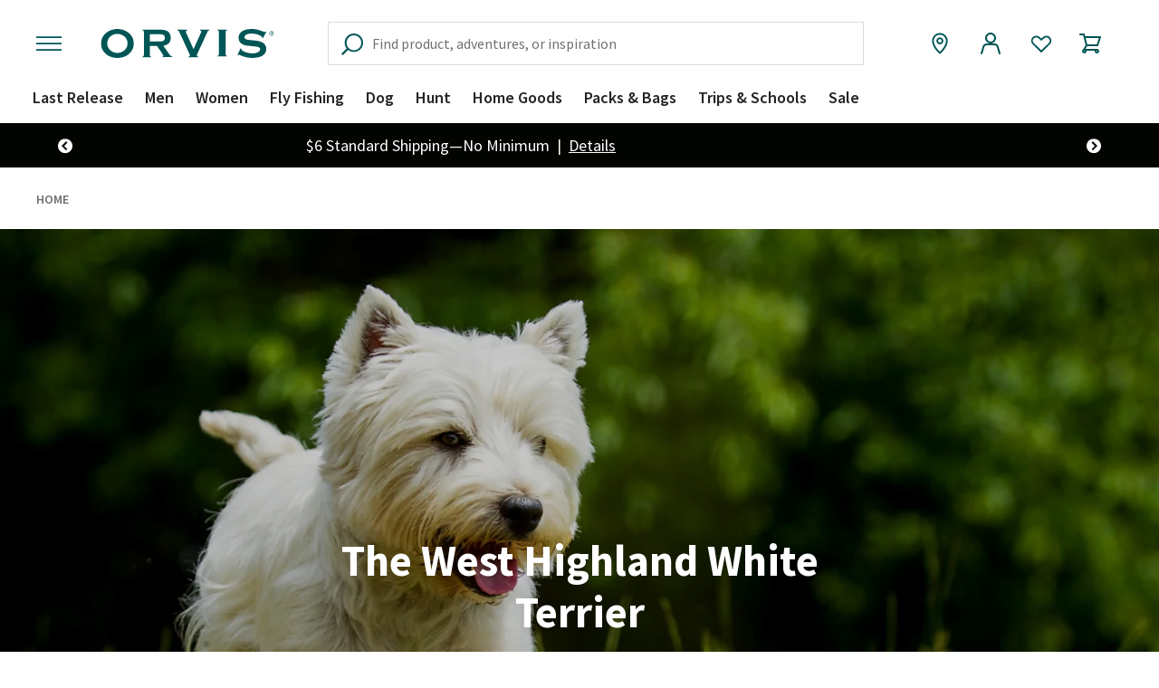

--- FILE ---
content_type: text/html;charset=UTF-8
request_url: https://www.orvis.com/west-highland-white-terrier.html
body_size: 37336
content:

















































<!DOCTYPE html>
<html lang="en">
<head>
<meta charset=UTF-8>

<meta http-equiv="x-ua-compatible" content="ie=edge">

<!--disables automatic detection of possible phone numbers in a webpage in Safari on iOS.-->
<meta name="format-detection" content="telephone=no">

<meta name="viewport" content="width=device-width, initial-scale=1">





    <!-- OneTrust Cookies Consent Notice start for orvis.com -->

    <script type="text/javascript" src="https://cdn.cookielaw.org/consent/bb17cedc-fab5-482e-95de-8b575ed0d546/OtAutoBlock.js"></script>

    <script src="https://cdn.cookielaw.org/scripttemplates/otSDKStub.js"  type="text/javascript" charset="UTF-8" data-domain-script="bb17cedc-fab5-482e-95de-8b575ed0d546"></script>

    <script type="text/javascript">
        function OptanonWrapper() { }
    </script>

    <!-- OneTrust Cookies Consent Notice end for orvis.com -->



<script>
    window.resourceBaseUrlJS = "https://www.orvis.com/on/demandware.static/Sites-USOrvis-Site/-/en_US/v1769776613649/js/";
</script>

<script>
    
    WebFontConfig = {
        google: {
            families: [
                'Source Sans Pro:400,600,700'
            ]
        },
        timeout: 2000
    };
   (function(d) {
        var wf = d.createElement('script'), s = d.scripts[0];
        wf.src = 'https://cdnjs.cloudflare.com/ajax/libs/webfont/1.6.26/webfontloader.js';
        wf.async = true;
        s.parentNode.insertBefore(wf, s);
   })(document);
</script>



  <title>West Highland White Terrier - All About Dogs | Orvis</title>


<meta name="description" content="The ultimate West Highland White Terrier breed guide. Learn all about this dog's physical description, breed standard, history, personality, trainability, and health."/>
<meta name="keywords" content="The Orvis Company"/>



    
        <meta property="og:title" content="West Highland White Terrier">
    

    
        <meta property="og:description" content="Everything you ever wanted to know about West Highland White Terriers.">
    

    
        <meta property="og:type" content="article">
    

    
        <meta property="og:image" content="https://assets.orvis.com/is/image/orvisprd/AdobeStock_51469737">
    

    
        <meta property="og:url" content="https://www.orvis.com/west-highland-white-terrier">
    




    <link rel="preconnect" href="https://assets.orvis.com/">


<link rel="apple-touch-icon" href="/on/demandware.static/Sites-USOrvis-Site/-/default/dw31b3d018/images/favicons/apple-icon-180x180.png" sizes="180x180" />
<link rel="apple-touch-icon" href="/on/demandware.static/Sites-USOrvis-Site/-/default/dw9e770cb2/images/favicons/apple-icon-152x152.png" sizes="152x152" />
<link rel="apple-touch-icon" href="/on/demandware.static/Sites-USOrvis-Site/-/default/dw3589ea1b/images/favicons/apple-icon-120x120.png" sizes="120x120" />
<link rel="icon" type="image/png" href="/on/demandware.static/Sites-USOrvis-Site/-/default/dwe1921357/images/favicons/favicon-96x96.png" sizes="96x96" />
<link rel="icon" type="image/png" href="/on/demandware.static/Sites-USOrvis-Site/-/default/dw3dc11372/images/favicons/favicon-32x32.png" sizes="32x32" />
<link rel="icon" type="image/png" href="/on/demandware.static/Sites-USOrvis-Site/-/default/dw1a2ae863/images/favicons/favicon-16x16.png" sizes="16x16" />
<link rel="shortcut icon" type="image/png" href="/on/demandware.static/Sites-USOrvis-Site/-/default/dw89ec272c/images/favicons/favicon.ico" />
<link href="/on/demandware.static/Sites-USOrvis-Site/-/default/dwa1cfa0d0/images/favicons/site.webmanifest" rel="manifest" />


<link rel="stylesheet" href="/on/demandware.static/Sites-USOrvis-Site/-/en_US/v1769776613649/css/global.css" />

    <link rel="stylesheet" href="/on/demandware.static/Sites-USOrvis-Site/-/en_US/v1769776613649/css/experience/basicArticle.css"  />



    <meta name="google-site-verification" content="tGfxUc32Vh1YyL3BvFa9ZgbSPCraAeYKiWAWxSS1APs" />





<script>//common/scripts.isml</script>

<script>
    (function() {
        
            window.digitalData = window.digitalData || {"pageInstanceID":"west-highland-white-terrier - Production","page":{"pageInfo":{"pageName":"west-highland-white-terrier","geoRegion":"US","language":"en-US","destinationURL":"https://www.orvis.com/on/demandware.store/Sites-USOrvis-Site/en_US/Page-Show","referringURL":null,"breadCrumbs":["Home"]},"category":{"pageTemplate":"/content/contentAsset.isml","primaryCategory":"CONTENT","pageType":"west-highland-white-terrier"},"attributes":{"deviceType":"d","errorCode":null}},"user":null,"cart":null,"version":"1.0"};
        
    }());
</script>

<script>
    (function() {
        window.digitalData = window.digitalData || {};
        if (typeof window.digitalData.user !== 'undefined') {
            window.digitalData.user = {"profile":{"profileInfo":{"profileID":"bcKozaLVLvg91tx8lCHZeqUhsQ","returningStatus":"New","type":"NonMember","shipToCountry":"US","hashedEmail":null,"sfdcAccountId":null,"sfdcContactId":null,"sfccCustomerId":null,"sfccCustomerNo":null,"sfccCustomerListId":null,"sfccSiteId":"USOrvis","publicCustomerGroup":""}},"segment":{"persona":[null]},"attributes":{"isSignedIn":false},"sessionID":"85QDmz0j9JGEakgF1bq5N92un52-yBI3jao="}
        }
        if (typeof window.digitalData.cart !== 'undefined') {
            window.digitalData.cart = {"cartID":"62cecb2438908caa9201f184f8","cartNumItems":0};
        }
    }());
</script>


    <script src="//assets.adobedtm.com/e19a8a6b756d/1288a89bc80f/launch-96d26849fba9.min.js" async></script>


<script defer type="text/javascript" src="/on/demandware.static/Sites-USOrvis-Site/-/en_US/v1769776613649/js/main.js"></script>

    
        <script defer type="text/javascript" src="/on/demandware.static/Sites-USOrvis-Site/-/en_US/v1769776613649/js/experience.js"
            
            >
        </script>
    

    
        <script defer type="text/javascript" src="//apps.bazaarvoice.com/deployments/orvis/main_site/production/en_US/bv.js"
            
            >
        </script>
    




 


    <!-- Google Tag Manager -->
    <script>(function(w,d,s,l,i){w[l]=w[l]||[];w[l].push({'gtm.start':
    new Date().getTime(),event:'gtm.js'});var f=d.getElementsByTagName(s)[0],
    j=d.createElement(s),dl=l!='dataLayer'?'&l='+l:'';j.async=true;j.src=
    'https://ts.orvis.com/gtm.js?id='+i+dl;f.parentNode.insertBefore(j,f);
    })(window,document,'script','dataLayer','GTM-M4VN2SS');</script>
    <!-- End Google Tag Manager -->



<link rel="canonical" href="https://www.orvis.com/west-highland-white-terrier.html"/>

<script type="text/javascript">//<!--
/* <![CDATA[ (head-active_data.js) */
var dw = (window.dw || {});
dw.ac = {
    _analytics: null,
    _events: [],
    _category: "",
    _searchData: "",
    _anact: "",
    _anact_nohit_tag: "",
    _analytics_enabled: "true",
    _timeZone: "America/New_York",
    _capture: function(configs) {
        if (Object.prototype.toString.call(configs) === "[object Array]") {
            configs.forEach(captureObject);
            return;
        }
        dw.ac._events.push(configs);
    },
	capture: function() { 
		dw.ac._capture(arguments);
		// send to CQ as well:
		if (window.CQuotient) {
			window.CQuotient.trackEventsFromAC(arguments);
		}
	},
    EV_PRD_SEARCHHIT: "searchhit",
    EV_PRD_DETAIL: "detail",
    EV_PRD_RECOMMENDATION: "recommendation",
    EV_PRD_SETPRODUCT: "setproduct",
    applyContext: function(context) {
        if (typeof context === "object" && context.hasOwnProperty("category")) {
        	dw.ac._category = context.category;
        }
        if (typeof context === "object" && context.hasOwnProperty("searchData")) {
        	dw.ac._searchData = context.searchData;
        }
    },
    setDWAnalytics: function(analytics) {
        dw.ac._analytics = analytics;
    },
    eventsIsEmpty: function() {
        return 0 == dw.ac._events.length;
    }
};
/* ]]> */
// -->
</script>
<script type="text/javascript">//<!--
/* <![CDATA[ (head-cquotient.js) */
var CQuotient = window.CQuotient = {};
CQuotient.clientId = 'bdsw-USOrvis';
CQuotient.realm = 'BDSW';
CQuotient.siteId = 'USOrvis';
CQuotient.instanceType = 'prd';
CQuotient.locale = 'en_US';
CQuotient.fbPixelId = '__UNKNOWN__';
CQuotient.activities = [];
CQuotient.cqcid='';
CQuotient.cquid='';
CQuotient.cqeid='';
CQuotient.cqlid='';
CQuotient.apiHost='api.cquotient.com';
/* Turn this on to test against Staging Einstein */
/* CQuotient.useTest= true; */
CQuotient.useTest = ('true' === 'false');
CQuotient.initFromCookies = function () {
	var ca = document.cookie.split(';');
	for(var i=0;i < ca.length;i++) {
	  var c = ca[i];
	  while (c.charAt(0)==' ') c = c.substring(1,c.length);
	  if (c.indexOf('cqcid=') == 0) {
		CQuotient.cqcid=c.substring('cqcid='.length,c.length);
	  } else if (c.indexOf('cquid=') == 0) {
		  var value = c.substring('cquid='.length,c.length);
		  if (value) {
		  	var split_value = value.split("|", 3);
		  	if (split_value.length > 0) {
			  CQuotient.cquid=split_value[0];
		  	}
		  	if (split_value.length > 1) {
			  CQuotient.cqeid=split_value[1];
		  	}
		  	if (split_value.length > 2) {
			  CQuotient.cqlid=split_value[2];
		  	}
		  }
	  }
	}
}
CQuotient.getCQCookieId = function () {
	if(window.CQuotient.cqcid == '')
		window.CQuotient.initFromCookies();
	return window.CQuotient.cqcid;
};
CQuotient.getCQUserId = function () {
	if(window.CQuotient.cquid == '')
		window.CQuotient.initFromCookies();
	return window.CQuotient.cquid;
};
CQuotient.getCQHashedEmail = function () {
	if(window.CQuotient.cqeid == '')
		window.CQuotient.initFromCookies();
	return window.CQuotient.cqeid;
};
CQuotient.getCQHashedLogin = function () {
	if(window.CQuotient.cqlid == '')
		window.CQuotient.initFromCookies();
	return window.CQuotient.cqlid;
};
CQuotient.trackEventsFromAC = function (/* Object or Array */ events) {
try {
	if (Object.prototype.toString.call(events) === "[object Array]") {
		events.forEach(_trackASingleCQEvent);
	} else {
		CQuotient._trackASingleCQEvent(events);
	}
} catch(err) {}
};
CQuotient._trackASingleCQEvent = function ( /* Object */ event) {
	if (event && event.id) {
		if (event.type === dw.ac.EV_PRD_DETAIL) {
			CQuotient.trackViewProduct( {id:'', alt_id: event.id, type: 'raw_sku'} );
		} // not handling the other dw.ac.* events currently
	}
};
CQuotient.trackViewProduct = function(/* Object */ cqParamData){
	var cq_params = {};
	cq_params.cookieId = CQuotient.getCQCookieId();
	cq_params.userId = CQuotient.getCQUserId();
	cq_params.emailId = CQuotient.getCQHashedEmail();
	cq_params.loginId = CQuotient.getCQHashedLogin();
	cq_params.product = cqParamData.product;
	cq_params.realm = cqParamData.realm;
	cq_params.siteId = cqParamData.siteId;
	cq_params.instanceType = cqParamData.instanceType;
	cq_params.locale = CQuotient.locale;
	
	if(CQuotient.sendActivity) {
		CQuotient.sendActivity(CQuotient.clientId, 'viewProduct', cq_params);
	} else {
		CQuotient.activities.push({activityType: 'viewProduct', parameters: cq_params});
	}
};
/* ]]> */
// -->
</script>


    <script type="application/ld+json">
        {"@context":"https://schema.org","@type":"BreadcrumbList","itemListElement":[{"@type":"ListItem","position":1,"name":"Home","item":"https://www.orvis.com/"}]}
    </script>




</head>
<body>


 



    <!-- Google Tag Manager (noscript) -->
    <noscript><iframe src="https://ts.orvis.com/ns.html?id=GTM-M4VN2SS"
    height="0" width="0" style="display:none;visibility:hidden"></iframe></noscript>
    <!-- End Google Tag Manager (noscript) -->



<div class="page" data-action="null" data-querystring="null" >














































<header class="st-global-header">
    
    <a href="#maincontent" class="skip" aria-label="Skip to main content">Skip to main content</a>
<a href="#footercontent" class="skip" aria-label="Skip to footer content">Skip to footer content</a>
    
    <div class="st-global-header__main js-sticky-header">
        <div class="st-global-header__inner container">
            <div class="st-global-header__top row">
                <div class="col-12">
                    <div class="st-global-header__navbar navbar-header">
                        <div class="st-global-header__container">
                            <button class="js-nav-drawer-toggler st-global-header__hamburger" type="button"
                                aria-controls="nav-drawer" aria-expanded="false" aria-label="Toggle navigation">
                                <svg class="c-icon--menu" aria-hidden="true">
     
        <title class="sr-only" font-size="0" x="50%" y="50%">The Orvis Company</title>
    
    <use class="" xlink:href="/on/demandware.static/Sites-USOrvis-Site/-/default/dw1a7f070e/svg/symbols.svg#svg-menu"></use>
    
        <text class="sr-only" font-size="0" x="50%" y="50%">The Orvis Company</text>
    
</svg>

                            </button>

                            <a class="st-global-header__logo logo-home" href="/"
                                title="The Orvis Company Home">
                                <svg class="c-icon--logo" aria-hidden="true">
     
        <title class="sr-only" font-size="0" x="50%" y="50%">The Orvis Company</title>
    
    <use class="" xlink:href="/on/demandware.static/Sites-USOrvis-Site/-/default/dw1a7f070e/svg/symbols.svg#svg-logo"></use>
    
        <text class="sr-only" font-size="0" x="50%" y="50%">The Orvis Company</text>
    
</svg>

                            </a>
                        </div>
                        <div class="st-navigation-secondary__item st-navigation-secondary__item__search search d-none d-md-flex">
                            
<div class="c-site-search site-search js-search-container">
	<form role="search"
          action="/search"
          method="get"
          name="simpleSearch">
        <input class="c-site-search__search-field form-control search-field js-search-field"
               id="c-site-search__search-input"
               type="text"
               name="q"
               value=""
               placeholder="Find product, adventures, or inspiration" 
               role="combobox"
               aria-haspopup="listbox"
               aria-owns="search-results"
               aria-expanded="false"
               aria-autocomplete="list"
               aria-activedescendant=""
               aria-controls="search-results"
               aria-label="Enter Keyword or Item No."
               autocomplete="off" />
        <button type="submit" name="search-button" class="c-site-search__search-button js-site-search" aria-label="Submit search keywords"></button>
        <div class="suggestions-wrapper" data-url="/on/demandware.store/Sites-USOrvis-Site/en_US/SearchServices-GetSuggestions?q="></div>
        <input type="hidden" value="null" name="lang">
	</form>
</div>

                        </div>
                        <div class="st-navigation-secondary d-flex align-items-center">
                            <div class="st-navigation-secondary__item d-flex d-md-none">
                                <button class="st-navigation-secondary__item__button js-mobile-search-toggler mobile-search-toggler c-anime--fade-in-start c-anime--is-visible c-anime--icon-btn" type="button"
                                    aria-controls="c-site-search__search-input" aria-expanded="false" aria-label="toggle search">
                                    <svg class="c-icon--search" aria-hidden="true">
     
        <title class="sr-only" font-size="0" x="50%" y="50%">Submit search keywords</title>
    
    <use class="" xlink:href="/on/demandware.static/Sites-USOrvis-Site/-/default/dw1a7f070e/svg/symbols.svg#svg-search"></use>
    
        <text class="sr-only" font-size="0" x="50%" y="50%">Submit search keywords</text>
    
</svg>

                                </button>
                            </div>
                            <div class="st-navigation-secondary__item d-none d-md-flex">
                                <a class="st-navigation-secondary__item__link js-secondary-nav store-locator c-anime--fade-in-start c-anime--icon-btn"
                                    title="Locate Stores"
                                    href="/stores?showMap=true&amp;isForm=true">
                                    <svg class="c-icon--store-locator" aria-hidden="true">
     
    <use class="" xlink:href="/on/demandware.static/Sites-USOrvis-Site/-/default/dw1a7f070e/svg/symbols.svg#svg-store-locator"></use>
    
</svg>

                                </a>
                            </div>

                            <div class="st-navigation-secondary__item d-none d-xl-flex">
                                














































    <div class="user">
        <a class="st-navigation-secondary__item__user-link js-secondary-nav c-anime--fade-in-start c-anime--icon-btn"
            href="https://www.orvis.com/login"
            aria-label="Login to your account">
            <svg class="c-icon--account" aria-hidden="true">
     
        <title class="sr-only" font-size="0" x="50%" y="50%">Login</title>
    
    <use class="" xlink:href="/on/demandware.static/Sites-USOrvis-Site/-/default/dw1a7f070e/svg/symbols.svg#svg-account"></use>
    
        <text class="sr-only" font-size="0" x="50%" y="50%">Login</text>
    
</svg>

        </a>
    </div>

                                

                            </div>

                            <div class="st-navigation-secondary__item d-none d-xl-flex">
                                <a class="st-navigation-secondary__item__link js-secondary-nav c-anime--fade-in-start c-anime--icon-btn c-wishlist-nav-item"
                                    title="Wishlist"
                                    href="https://www.orvis.com/wishlist">
                                    












































<span class="c-wishlist-nav-item__status-indicator c-wishlist-nav-item__status-indicator--has-items js-wishlist-nav-item__status-indicator--has-items d-none ">
    <svg class="c-icon--heart-filled" aria-hidden="true">
     
    <use class="" xlink:href="/on/demandware.static/Sites-USOrvis-Site/-/default/dw1a7f070e/svg/symbols.svg#svg-heart-filled"></use>
    
</svg>

</span>
<span class="c-wishlist-nav-item__status-indicator js-wishlist-nav-item__status-indicator  ">
    <svg class="c-icon--heart--large" aria-hidden="true">
     
    <use class="" xlink:href="/on/demandware.static/Sites-USOrvis-Site/-/default/dw1a7f070e/svg/symbols.svg#svg-heart"></use>
    
</svg>

</span>
                                </a>
                            </div>

                            <div class="st-navigation-secondary__item minicart js-minicart"
                                data-action-url="/on/demandware.store/Sites-USOrvis-Site/en_US/Cart-MiniCartShow">
                                













































<div class="minicart-total hide-link-med">
    <a class="st-navigation-secondary__item__link js-minicart-link js-secondary-nav minicart-link d-flex align-items-center c-anime--fade-in-start c-anime--icon-btn"
        href="https://www.orvis.com/cart"
        title="Cart 0 Items"
        aria-label="Cart 0 Items" aria-haspopup="true">
        <svg class="c-icon--minicart" aria-hidden="true">
     
    <use class="" xlink:href="/on/demandware.static/Sites-USOrvis-Site/-/default/dw1a7f070e/svg/symbols.svg#svg-minicart"></use>
    
</svg>

        <span
            class="js-minicart-quantity minicart__minicart-quantity d-none c-anime--fade-in-start c-anime--grow-in-start">
            0
        </span>
    </a>
</div>

<div class="minicart-total hide-no-link">
    <a href="https://www.orvis.com/cart"
        title="Cart 0 Items"
        aria-label="Cart 0 Items" aria-haspopup="true"
        class="st-navigation-secondary__item__link js-secondary-nav minicart-link js-minicart-link d-flex align-items-center c-anime--fade-in-start c-anime--icon-btn">
        <svg class="c-icon--minicart" aria-hidden="true">
     
    <use class="" xlink:href="/on/demandware.static/Sites-USOrvis-Site/-/default/dw1a7f070e/svg/symbols.svg#svg-minicart"></use>
    
</svg>

        <span class="js-minicart-quantity minicart__minicart-quantity d-none">
            0
        </span>
    </a>
</div>
<div class="popover popover-bottom"></div>
























































<div class="c-side-drawer js-side-drawer c-add-to-cart-drawer js-add-to-cart-drawer c-side-drawer--success ">
    <div class="c-side-drawer__container">
        <div class="c-side-drawer__body js-side-drawer__body" aria-modal="true" role="dialog" aria-label="Added to your cart">
            <header class="c-side-drawer__header">
                <div class="c-side-drawer__header__container">
                    <div class="c-side-drawer__header__text">
                        
                            <svg class="c-icon--check-circle c-side-drawer__header__text__icon c-side-drawer__header__text__icon-success" aria-hidden="true">
     
        <title class="sr-only" font-size="0" x="50%" y="50%">Success</title>
    
    <use class="" xlink:href="/on/demandware.static/Sites-USOrvis-Site/-/default/dw1a7f070e/svg/symbols.svg#svg-check-circle"></use>
    
        <text class="sr-only" font-size="0" x="50%" y="50%">Success</text>
    
</svg>

                            <svg class="c-icon--check-circle c-side-drawer__header__text__icon c-side-drawer__header__text__icon-error" aria-hidden="true">
     
        <title class="sr-only" font-size="0" x="50%" y="50%">Success</title>
    
    <use class="" xlink:href="/on/demandware.static/Sites-USOrvis-Site/-/default/dw1a7f070e/svg/symbols.svg#svg-alert"></use>
    
        <text class="sr-only" font-size="0" x="50%" y="50%">Success</text>
    
</svg>

                        
                        Added to your cart
                        
                    </div>
                    
                    <button type="button" class="c-side-drawer__header__close-button js-side-drawer__close-button" aria-label="Close">
                        <svg class="c-icon--close" aria-hidden="true">
     
    <use class="" xlink:href="/on/demandware.static/Sites-USOrvis-Site/-/default/dw1a7f070e/svg/symbols.svg#svg-close-lg"></use>
    
</svg>

                    </button>
                </div>
            </header>
            <div class="c-side-drawer__content js-side-drawer__content">
                
    
    
    
    <div class="js-add-to-cart-drawer__content"></div>

            </div>
        </div>
        <div class="c-side-drawer__overlay js-side-drawer__overlay"></div>
    </div>
</div>


                            </div>
                        </div>
                    </div>
                </div>
            </div>
        </div>
    </div>
    <div class="st-global-header__placeholder js-sticky-header-placeholder"></div>
    <nav class="st-global-header__nav header">
        <div class="st-global-header__mobile js-global-header-mobile">
            <div class="c-site-search--mobile search-mobile d-xl-none c-anime--fade-in-start js-search-mobile">
                
<div class="c-site-search site-search js-search-container">
	<form role="search"
          action="/search"
          method="get"
          name="simpleSearch">
        <input class="c-site-search__search-field form-control search-field js-search-field"
               id="c-site-search__search-input"
               type="text"
               name="q"
               value=""
               placeholder="Find product, adventures, or inspiration" 
               role="combobox"
               aria-haspopup="listbox"
               aria-owns="search-results"
               aria-expanded="false"
               aria-autocomplete="list"
               aria-activedescendant=""
               aria-controls="search-results"
               aria-label="Enter Keyword or Item No."
               autocomplete="off" />
        <button type="submit" name="search-button" class="c-site-search__search-button js-site-search" aria-label="Submit search keywords"></button>
        <div class="suggestions-wrapper" data-url="/on/demandware.store/Sites-USOrvis-Site/en_US/SearchServices-GetSuggestions?q="></div>
        <input type="hidden" value="null" name="lang">
	</form>
</div>

            </div>
        </div>
        <div class="st-global-header__bottom">
            <div class="container">
                <div class="row">
                    <div class="c-navigation-global main-menu navbar-toggleable menu-toggleable-left multilevel-dropdown d-none d-xl-block horizontal-decorator"
                        id="sg-navbar-collapse">
                        












































<nav class="navbar navbar-expand-xl bg-inverse col-12">
    <div class="c-navigation-global__menu-group menu-group" >
        <nav class="c-navigation-global__items s-navigation--mobile-links">
            
                <ul class="nav navbar-nav" role="menu">
                    
                        <li class="c-navigation-global__item nav-item" role="menuitem">
                            
                                <button type="button" class="c-navigation-global__item__link nav-link nav-link--button js-menu-drawer__trigger-link" data-categoryid="last-release">Last Release</button>
                            
                        </li>
                    
                        <li class="c-navigation-global__item nav-item" role="menuitem">
                            
                                <button type="button" class="c-navigation-global__item__link nav-link nav-link--button js-menu-drawer__trigger-link" data-categoryid="men">Men</button>
                            
                        </li>
                    
                        <li class="c-navigation-global__item nav-item" role="menuitem">
                            
                                <button type="button" class="c-navigation-global__item__link nav-link nav-link--button js-menu-drawer__trigger-link" data-categoryid="women">Women</button>
                            
                        </li>
                    
                        <li class="c-navigation-global__item nav-item" role="menuitem">
                            
                                <button type="button" class="c-navigation-global__item__link nav-link nav-link--button js-menu-drawer__trigger-link" data-categoryid="fly-fishing">Fly Fishing</button>
                            
                        </li>
                    
                        <li class="c-navigation-global__item nav-item" role="menuitem">
                            
                                <button type="button" class="c-navigation-global__item__link nav-link nav-link--button js-menu-drawer__trigger-link" data-categoryid="dogs">Dog</button>
                            
                        </li>
                    
                        <li class="c-navigation-global__item nav-item" role="menuitem">
                            
                                <button type="button" class="c-navigation-global__item__link nav-link nav-link--button js-menu-drawer__trigger-link" data-categoryid="hunt">Hunt</button>
                            
                        </li>
                    
                        <li class="c-navigation-global__item nav-item" role="menuitem">
                            
                                <button type="button" class="c-navigation-global__item__link nav-link nav-link--button js-menu-drawer__trigger-link" data-categoryid="home-goods">Home Goods</button>
                            
                        </li>
                    
                        <li class="c-navigation-global__item nav-item" role="menuitem">
                            
                                <button type="button" class="c-navigation-global__item__link nav-link nav-link--button js-menu-drawer__trigger-link" data-categoryid="packs-bags">Packs &amp; Bags</button>
                            
                        </li>
                    
                        <li class="c-navigation-global__item nav-item" role="menuitem">
                            
                                <button type="button" class="c-navigation-global__item__link nav-link nav-link--button js-menu-drawer__trigger-link" data-categoryid="trips-schools">Trips &amp; Schools</button>
                            
                        </li>
                    
                        <li class="c-navigation-global__item nav-item" role="menuitem">
                            
                                <button type="button" class="c-navigation-global__item__link nav-link nav-link--button js-menu-drawer__trigger-link" data-categoryid="sale">Sale</button>
                            
                        </li>
                    
                </ul>
            
            
    
    <div class="content-asset"><!-- dwMarker="content" dwContentID="514f37015695578c3a93053d5d" -->
        <ul>
	<li class="d-xl-none nav-item"><a href="https://www.orvis.com/gifts/gift-card"><img alt="Icon - Gift Card" src="https://www.orvis.com/on/demandware.static/-/Library-Sites-OrvisSharedLibrary/default/dwc3d16959/images/nav/icon-nav-gift-card.svg" title="" /> Gift Cards</a></li>
	<li class="d-xl-none nav-item"><a href="https://www.orvis.com/stores?showMap=true&amp;horizontalView=true&amp;isForm=true"><img alt="Icon - Store Locator" src="https://www.orvis.com/on/demandware.static/-/Library-Sites-OrvisSharedLibrary/default/dw6fa064d2/images/nav/icon-nav-store-locator.svg" title="" /> Find a Store</a></li>
	<li class="d-xl-none nav-item"><a href="https://www.orvis.com/customer-care.html"><img alt="Icon - Support" src="https://www.orvis.com/on/demandware.static/-/Library-Sites-OrvisSharedLibrary/default/dwd3301ae5/images/nav/icon-nav-support.svg" title="" /> Need Help?</a></li>
</ul>
    </div> <!-- End content-asset -->



        </nav>
    </div>
</nav>



                    </div>
                </div>
            </div>
        </div>
        
            
	 


	


















































<div class="header-banner s-header-banner slide-up"  style="color: #FFFFFF;background-color: #020400;">
    <div class="header-banner-inner">
        <div class="row">
            <div class="col-12">
                <div class="content">
                    <section class="js-global-promo-banner c-global-promo-banner container js-horz-scroll js-horz-scroll__infinite-scroll">
                        <div class="c-global-promo-banner____scroll-pane-wrap">
                            <div class="c-global-promo-banner__container js-horz-scroll__scroll-pane">
                                <div class="c-global-promo-banner__row js-horz-scroll__row js-infinite-scroll-row" data-scrolldelay="3500">
                                    
                                        <div class="c-global-promo-banner__card col-12 js-horz-scroll__card">
                                            <div class="c-global-promo-banner__card-content">
                                                <span class="c-global-promo-banner__primary-message">          
                                                    <p>
Online & In-Store: <b>Up To 60% Off</b> <a href="/sale">Sale Apparel & Gear</a>&nbsp;&nbsp;|&nbsp;&nbsp;</b><a href="#MSB_260121_WinterSale" data-toggle="modal" data-target="#MSB_260121_WinterSale">Details</a>
</p>
                                                </span>
                                                
                                            </div>
                                        </div>
                                    
                                        <div class="c-global-promo-banner__card col-12 js-horz-scroll__card">
                                            <div class="c-global-promo-banner__card-content">
                                                <span class="c-global-promo-banner__primary-message">          
                                                    <p>$6 Standard Shipping—No Minimum&nbsp;&nbsp;|&nbsp;&nbsp;<a href="#MSB_6_Shipping" data-toggle="modal" data-target="#MSB_6_Shipping">Details</a></p>
                                                </span>
                                                
                                            </div>
                                        </div>
                                    
                                </div>
                            </div>
                        </div>
                        <div class="modals">
                            
                                
                                    <div class="modal fade" id="MSB_260121_WinterSale" tabindex="-1" role="dialog" 
                                        aria-label="Terms &amp; Conditions">
                                        <div class="modal-dialog modal-lg" role="document"> 
                                            <div class="modal-content"> 
                                                <div class="modal-header"> 
                                                    <h2 class="modal-title"></h2> 
                                                    <button type="button" class="close-modal" data-dismiss="modal" aria-label="Close"> 
                                                        <span class="sr-only">Close</span> 
                                                    </button> 
                                                </div> 
                                                <div class="modal-body" > 
                                                    <p>
<b>Don't miss out! Save up to 60%</b> on sale items at <b><a href="/sale">orvis.com/sale</a></b> and at participating <b><a href="https://stores.orvis.com/retail-stores" target="_blank">Orvis retail stores</a></b>. Prices as marked. Exclusions apply. See <b><a href="/exclusions">orvis.com/exclusions</a></b> for details. Not valid on previous purchases or at Orvis Outlet stores. No cash value. Item availability is limited.
</p>
                                                </div> 
                                            </div> 
                                        </div> 
                                    </div>
                                
                            
                                
                                    <div class="modal fade" id="MSB_6_Shipping" tabindex="-1" role="dialog" 
                                        aria-label="Terms &amp; Conditions">
                                        <div class="modal-dialog modal-lg" role="document"> 
                                            <div class="modal-content"> 
                                                <div class="modal-header"> 
                                                    <h2 class="modal-title"></h2> 
                                                    <button type="button" class="close-modal" data-dismiss="modal" aria-label="Close"> 
                                                        <span class="sr-only">Close</span> 
                                                    </button> 
                                                </div> 
                                                <div class="modal-body" > 
                                                    <p>$6 Standard Shipping is valid on merchandise orders of any amount after promotions and discounts are applied. Shipping applies to standard shipping to a single address in the United States only. Not valid on oversized or special-delivery items.</p>
                                                </div> 
                                            </div> 
                                        </div> 
                                    </div>
                                
                            
                        </div>
                        
                            <div class="c-global-promo-banner__controls">
                            
                                <button class="js-horz-scroll__on-click-scrolls-left c-global-promo-banner__scroll-btn c-global-promo-banner__scroll-btn--left" type="button" aria-label="Scroll Left">
                                            <svg xmlns="http://www.w3.org/2000/svg" width="16" height="16" viewBox="0 0 16 16" style="transform: rotate(180deg);">
                                            <g fill="none" fill-rule="evenodd">
                                                <g>
                                                    <g>
                                                        <g>
                                                            <g>
                                                                <path fill="#FFFFFF" d="M8 0C3.582 0 0 3.582 0 8s3.582 8 8 8 8-3.582 8-8-3.582-8-8-8z" transform="translate(-160 -824) translate(135 568) translate(25 256)"/>
                                                                <path fill="#020400" fill-rule="nonzero" d="M5.586 11.536L7 12.95 11.95 8 7 3.05 5.586 4.464 9.121 8z" transform="translate(-160 -824) translate(135 568) translate(25 256)"/>
                                                            </g>
                                                        </g>
                                                    </g>
                                                </g>
                                            </g>
                                        </svg>  
                                </button>
                                </button>
                                <button class="js-horz-scroll__on-click-scrolls-right c-global-promo-banner__scroll-btn c-global-promo-banner__scroll-btn--right" type="button" aria-label="Scroll Right">
                                    <svg class="c-icon--arrow-circle-right-hollow"  aria-hidden="true" >
                                            <svg xmlns="http://www.w3.org/2000/svg" width="16" height="16" viewBox="0 0 16 16">
                                            <g fill="none" fill-rule="evenodd">
                                                <g>
                                                    <g>
                                                        <g>
                                                            <g>
                                                                <path fill="#FFFFFF" d="M8 0C3.582 0 0 3.582 0 8s3.582 8 8 8 8-3.582 8-8-3.582-8-8-8z" transform="translate(-160 -824) translate(135 568) translate(25 256)"/>
                                                                <path fill="#020400" fill-rule="nonzero" d="M5.586 11.536L7 12.95 11.95 8 7 3.05 5.586 4.464 9.121 8z" transform="translate(-160 -824) translate(135 568) translate(25 256)"/>
                                                            </g>
                                                        </g>
                                                    </g>
                                                </g>
                                            </g>
                                        </svg>  
                                </button>
                                
                            </div>
                        
                    </section>
                </div>
             </div>
        </div>
    </div>
 
	
        
    </nav>
    <!-- Minicart Modal-->
    <div class="c-minicart__modal modal modal--transparent fade" id="miniCartModal" tabindex="-1" role="dialog">
        <span class="enter-message sr-only"></span>
        <div class="c-minicart__modal__dialog modal-dialog modal-lg">

            <!-- Modal content-->
            <div class="c-minicart__modal__content modal-content">
                <div class="modal-header">
                    <div class="js-minicart-alt-copy d-none">
                        <span class="c-minicart__modal__heading">Wonderful. We've got your back-ing.</span>
                    </div>
                    <button type="button" class="c-minicart__modal__close close" data-dismiss="modal">
                        <svg class="c-icon--close" aria-hidden="true">
     
    <use class="" xlink:href="/on/demandware.static/Sites-USOrvis-Site/-/default/dw1a7f070e/svg/symbols.svg#svg-close-dark-lg"></use>
    
</svg>

                        <span class="sr-only">Close</span>
                    </button>
                </div>
                <div class="c-minicart__modal__body modal-body">
                    <span
                        class="c-minicart__modal__heading js-minicart-heading">Added to your cart</span>
                    <div class="js-minicart-alt-copy d-none">
                        <p>
                            <svg class="c-icon--confirmation" aria-hidden="true">
     
        <title class="sr-only" font-size="0" x="50%" y="50%">Success</title>
    
    <use class="" xlink:href="/on/demandware.static/Sites-USOrvis-Site/-/default/dw1a7f070e/svg/symbols.svg#svg-confirmation"></use>
    
        <text class="sr-only" font-size="0" x="50%" y="50%">Success</text>
    
</svg>
<span
                                class="js-minicart-product-name"></span>
                            has been added to your cart</p>
                    </div>
                </div>
                <div class="modal-footer">
                    <a href="https://www.orvis.com/cart" title="View Cart ({0} Item)"
                        class="btn btn-md btn-primary btn-block checkout-btn ">
                        View Your Cart
                    </a>
                    <button type="button" class="btn btn-md btn-block btn-secondary-solid continue-shopping"
                        data-dismiss="modal">Continue Shopping</button>
                </div>
            </div>
        </div>
    </div>
    






















































<div class="c-side-drawer js-side-drawer c-menu-drawer js-menu-drawer c-side-drawer--success c-side-drawer--light-overlay ">
    <div class="c-side-drawer__container">
        <div class="c-side-drawer__body js-side-drawer__body" aria-modal="true" role="dialog" aria-label="">
            <header class="c-side-drawer__header">
                <div class="c-side-drawer__header__container">
                    <div class="c-side-drawer__header__text">
                        
                            <svg class="c-icon--check-circle c-side-drawer__header__text__icon c-side-drawer__header__text__icon-success" aria-hidden="true">
     
        <title class="sr-only" font-size="0" x="50%" y="50%">Success</title>
    
    <use class="" xlink:href="/on/demandware.static/Sites-USOrvis-Site/-/default/dw1a7f070e/svg/symbols.svg#svg-check-circle"></use>
    
        <text class="sr-only" font-size="0" x="50%" y="50%">Success</text>
    
</svg>

                            <svg class="c-icon--check-circle c-side-drawer__header__text__icon c-side-drawer__header__text__icon-error" aria-hidden="true">
     
        <title class="sr-only" font-size="0" x="50%" y="50%">Success</title>
    
    <use class="" xlink:href="/on/demandware.static/Sites-USOrvis-Site/-/default/dw1a7f070e/svg/symbols.svg#svg-alert"></use>
    
        <text class="sr-only" font-size="0" x="50%" y="50%">Success</text>
    
</svg>

                        
                        
                        
                    </div>
                    
                        <button type="button" class="c-side-drawer__header__back-button js-side-drawer__back-button d-none"  aria-label="Back">
                            <svg class="c-icon--back" aria-hidden="true">
     
    <use class="" xlink:href="/on/demandware.static/Sites-USOrvis-Site/-/default/dw1a7f070e/svg/symbols.svg#svg-arrow-full-left"></use>
    
</svg>

                        </button>
                    
                    <button type="button" class="c-side-drawer__header__close-button js-side-drawer__close-button" aria-label="Close">
                        <svg class="c-icon--close" aria-hidden="true">
     
    <use class="" xlink:href="/on/demandware.static/Sites-USOrvis-Site/-/default/dw1a7f070e/svg/symbols.svg#svg-close-lg"></use>
    
</svg>

                    </button>
                </div>
            </header>
            <div class="c-side-drawer__content js-side-drawer__content">
                
    
    
    
    <ul>
        
    
        <li class="c-menu-drawer__item" role="menuitem">
            <button
                id="last-release" class="c-menu-drawer__item__link js-menu-drawer__trigger-link" type="button" aria-expanded="false" tabindex="0">
                
                    Last Release
                
            </button>
            <div class="c-menu-subdrawer js-menu-subdrawer">
                














































<div class="c-menu-subdrawer__body js-menu-subdrawer__body">
    <nav class="c-menu-subdrawer__nav">
        <figure class="c-menu-subdrawer__feature-tile">
            
                <picture>
                    <source srcset="
                        https://assets.orvis.com/is/image/orvisprd/28RZ08MF25FALT1_086?wid=448&src=is($object$:2-1)&qlt=85&resMode=sharp2&op_usm=1.75,0.3,2,0 1x,
                        https://assets.orvis.com/is/image/orvisprd/28RZ08MF25FALT1_086?wid=900&src=is($object$:2-1)&qlt=85&resMode=sharp2&op_usm=1.75,0.3,2,0 2x"
                        media="(min-width: 768px)" width="448" height="224"/>
                    <source srcset="
                        https://assets.orvis.com/is/image/orvisprd/28RZ08MF25FALT1_086?wid=360&src=is($object$:2-1)&qlt=85&resMode=sharp2&op_usm=1.75,0.3,2,0 1x,
                        https://assets.orvis.com/is/image/orvisprd/28RZ08MF25FALT1_086?wid=720&src=is($object$:2-1)&qlt=85&resMode=sharp2&op_usm=1.75,0.3,2,0 2x"
                        width="360" height="180"/>
                    <img class="c-menu-subdrawer__feature-tile__background-img"
                        src="https://assets.orvis.com/is/image/orvisprd/28RZ08MF25FALT1_086?wid=448&amp;src=is($object$:2-1)&amp;qlt=85&amp;resMode=sharp2&amp;op_usm=1.75,0.3,2,0"
                        alt="Last Release"
                        loading="lazy"/>
                </picture>
            
            <figcaption class="c-menu-subdrawer__feature-tile__caption">
                <h2 class="c-menu-subdrawer__feature-tile__caption__line-one">
                    Last Release
                </h2>
                <a class="c-menu-subdrawer__feature-tile__caption__line-two js-menu-subdrawer__feature-tile-link"
                    href="/last-release">
                    Explore
                    <svg class="c-icon--right-arrow-circle" aria-hidden="true">
     
        <title class="sr-only" font-size="0" x="50%" y="50%">Right Arrow</title>
    
    <use class="" xlink:href="/on/demandware.static/Sites-USOrvis-Site/-/default/dw1a7f070e/svg/symbols.svg#svg-right-arrow-circle"></use>
    
        <text class="sr-only" font-size="0" x="50%" y="50%">Right Arrow</text>
    
</svg>

                </a>
            </figcaption>
        </figure>
        <ul class="c-menu-subdrawer__top-level-list">
            
                
                
                    <li class="c-menu-subdrawer__item js-menu-subdrawer__item" role="menuitem">
                        <button
                            id="last-release-mens" class="c-menu-drawer__item c-menu-subdrawer__item__link js-menu-subdrawer__trigger-link" type="button" aria-expanded="false">
                            
                                Men&rsquo;s Last Release
                            
                        </button>
                        <div class="c-menu-subdrawer js-menu-subdrawer  ">
    <div class="c-menu-subdrawer--flyout"></div>
    <div class="c-menu-subdrawer__body js-menu-subdrawer__body">
        <nav class="c-menu-subdrawer__nav">
            <h3 class="c-menu-subdrawer__title">
                Men&rsquo;s Last Release
            </h3>
            <ul class="c-menu-subdrawer__top-level-list">
                <li class="c-menu-subdrawer__item-sublevel" role="menuitem">
                    <a href="/last-release/mens-last-release"
                        id="last-release-mens"
                        class="c-menu-subdrawer__item-sublevel__link">
                        
                            Shop All
                        
                    </a>
                </li>
                
            </ul>
        </nav>
    </div>
</div>

                    </li>
                
            
                
                
                    <li class="c-menu-subdrawer__item js-menu-subdrawer__item" role="menuitem">
                        <button
                            id="last-release-womens" class="c-menu-drawer__item c-menu-subdrawer__item__link js-menu-subdrawer__trigger-link" type="button" aria-expanded="false">
                            
                                Women&rsquo;s Last Release
                            
                        </button>
                        <div class="c-menu-subdrawer js-menu-subdrawer  ">
    <div class="c-menu-subdrawer--flyout"></div>
    <div class="c-menu-subdrawer__body js-menu-subdrawer__body">
        <nav class="c-menu-subdrawer__nav">
            <h3 class="c-menu-subdrawer__title">
                Women&rsquo;s Last Release
            </h3>
            <ul class="c-menu-subdrawer__top-level-list">
                <li class="c-menu-subdrawer__item-sublevel" role="menuitem">
                    <a href="/last-release/womens-last-release"
                        id="last-release-womens"
                        class="c-menu-subdrawer__item-sublevel__link">
                        
                            Shop All
                        
                    </a>
                </li>
                
            </ul>
        </nav>
    </div>
</div>

                    </li>
                
            
                
                
                    <li class="c-menu-subdrawer__item js-menu-subdrawer__item" role="menuitem">
                        <button
                            id="last-release-dog" class="c-menu-drawer__item c-menu-subdrawer__item__link js-menu-subdrawer__trigger-link" type="button" aria-expanded="false">
                            
                                Dog Last Release
                            
                        </button>
                        <div class="c-menu-subdrawer js-menu-subdrawer  ">
    <div class="c-menu-subdrawer--flyout"></div>
    <div class="c-menu-subdrawer__body js-menu-subdrawer__body">
        <nav class="c-menu-subdrawer__nav">
            <h3 class="c-menu-subdrawer__title">
                Dog Last Release
            </h3>
            <ul class="c-menu-subdrawer__top-level-list">
                <li class="c-menu-subdrawer__item-sublevel" role="menuitem">
                    <a href="/last-release/dog-last-release"
                        id="last-release-dog"
                        class="c-menu-subdrawer__item-sublevel__link">
                        
                            Shop All
                        
                    </a>
                </li>
                
            </ul>
        </nav>
    </div>
</div>

                    </li>
                
            
            
                
                
             
                
                
             
                
                
             
        </ul>
    </nav>
</div>

            </div>
        </li>
    

    
        <li class="c-menu-drawer__item" role="menuitem">
            <button
                id="men" class="c-menu-drawer__item__link js-menu-drawer__trigger-link" type="button" aria-expanded="false" tabindex="0">
                
                    Men
                
            </button>
            <div class="c-menu-subdrawer js-menu-subdrawer">
                














































<div class="c-menu-subdrawer__body js-menu-subdrawer__body">
    <nav class="c-menu-subdrawer__nav">
        <figure class="c-menu-subdrawer__feature-tile">
            
                <picture>
                    <source srcset="
                        https://assets.orvis.com/is/image/orvisprd/3KN405MS25_0146?wid=448&src=is($object$:2-1)&qlt=85&resMode=sharp2&op_usm=1.75,0.3,2,0 1x,
                        https://assets.orvis.com/is/image/orvisprd/3KN405MS25_0146?wid=900&src=is($object$:2-1)&qlt=85&resMode=sharp2&op_usm=1.75,0.3,2,0 2x"
                        media="(min-width: 768px)" width="448" height="224"/>
                    <source srcset="
                        https://assets.orvis.com/is/image/orvisprd/3KN405MS25_0146?wid=360&src=is($object$:2-1)&qlt=85&resMode=sharp2&op_usm=1.75,0.3,2,0 1x,
                        https://assets.orvis.com/is/image/orvisprd/3KN405MS25_0146?wid=720&src=is($object$:2-1)&qlt=85&resMode=sharp2&op_usm=1.75,0.3,2,0 2x"
                        width="360" height="180"/>
                    <img class="c-menu-subdrawer__feature-tile__background-img"
                        src="https://assets.orvis.com/is/image/orvisprd/3KN405MS25_0146?wid=448&amp;src=is($object$:2-1)&amp;qlt=85&amp;resMode=sharp2&amp;op_usm=1.75,0.3,2,0"
                        alt="Men"
                        loading="lazy"/>
                </picture>
            
            <figcaption class="c-menu-subdrawer__feature-tile__caption">
                <h2 class="c-menu-subdrawer__feature-tile__caption__line-one">
                    Men
                </h2>
                <a class="c-menu-subdrawer__feature-tile__caption__line-two js-menu-subdrawer__feature-tile-link"
                    href="/men">
                    Explore
                    <svg class="c-icon--right-arrow-circle" aria-hidden="true">
     
        <title class="sr-only" font-size="0" x="50%" y="50%">Right Arrow</title>
    
    <use class="" xlink:href="/on/demandware.static/Sites-USOrvis-Site/-/default/dw1a7f070e/svg/symbols.svg#svg-right-arrow-circle"></use>
    
        <text class="sr-only" font-size="0" x="50%" y="50%">Right Arrow</text>
    
</svg>

                </a>
            </figcaption>
        </figure>
        <ul class="c-menu-subdrawer__top-level-list">
            
                
                
            
                
                
                    <li class="c-menu-subdrawer__item js-menu-subdrawer__item" role="menuitem">
                        <button
                            id="men-clothing-shirts" class="c-menu-drawer__item c-menu-subdrawer__item__link js-menu-subdrawer__trigger-link" type="button" aria-expanded="false">
                            
                                Shirts &amp; T-Shirts
                            
                        </button>
                        <div class="c-menu-subdrawer js-menu-subdrawer  ">
    <div class="c-menu-subdrawer--flyout"></div>
    <div class="c-menu-subdrawer__body js-menu-subdrawer__body">
        <nav class="c-menu-subdrawer__nav">
            <h3 class="c-menu-subdrawer__title">
                Shirts &amp; T-Shirts
            </h3>
            <ul class="c-menu-subdrawer__top-level-list">
                <li class="c-menu-subdrawer__item-sublevel" role="menuitem">
                    <a href="/men/shirts-t-shirts"
                        id="men-clothing-shirts"
                        class="c-menu-subdrawer__item-sublevel__link">
                        
                            Shop All
                        
                    </a>
                </li>
                
                    
                        <li class="c-menu-subdrawer__item-sublevel" role="menuitem">
                            <a href="/men/shirts-t-shirts/button-down-shirts"
                                class="c-menu-subdrawer__item-sublevel__link" >
                                Button-Down Shirts
                            </a>
                        </li>
                    
                
                    
                        <li class="c-menu-subdrawer__item-sublevel" role="menuitem">
                            <a href="/men/shirts-t-shirts/t-shirts"
                                class="c-menu-subdrawer__item-sublevel__link" >
                                T-Shirts
                            </a>
                        </li>
                    
                
                    
                        <li class="c-menu-subdrawer__item-sublevel" role="menuitem">
                            <a href="/men/shirts-t-shirts/polo-shirts"
                                class="c-menu-subdrawer__item-sublevel__link" >
                                Polo Shirts
                            </a>
                        </li>
                    
                
                    
                        <li class="c-menu-subdrawer__item-sublevel" role="menuitem">
                            <a href="/men/shirts-t-shirts/performance-shirts"
                                class="c-menu-subdrawer__item-sublevel__link" >
                                Performance Shirts
                            </a>
                        </li>
                    
                
                    
                        <li class="c-menu-subdrawer__item-sublevel" role="menuitem">
                            <a href="/men/shirts-t-shirts/wrinkle-resistant-shirts"
                                class="c-menu-subdrawer__item-sublevel__link" >
                                Wrinkle-Resistant Shirts
                            </a>
                        </li>
                    
                
            </ul>
        </nav>
    </div>
</div>

                    </li>
                
            
                
                
                    <li class="c-menu-subdrawer__item js-menu-subdrawer__item" role="menuitem">
                        <button
                            id="men-pants-shorts" class="c-menu-drawer__item c-menu-subdrawer__item__link js-menu-subdrawer__trigger-link" type="button" aria-expanded="false">
                            
                                Pants &amp; Shorts
                            
                        </button>
                        <div class="c-menu-subdrawer js-menu-subdrawer  ">
    <div class="c-menu-subdrawer--flyout"></div>
    <div class="c-menu-subdrawer__body js-menu-subdrawer__body">
        <nav class="c-menu-subdrawer__nav">
            <h3 class="c-menu-subdrawer__title">
                Pants &amp; Shorts
            </h3>
            <ul class="c-menu-subdrawer__top-level-list">
                <li class="c-menu-subdrawer__item-sublevel" role="menuitem">
                    <a href="/men/pants-shorts"
                        id="men-pants-shorts"
                        class="c-menu-subdrawer__item-sublevel__link">
                        
                            Shop All
                        
                    </a>
                </li>
                
                    
                        



    <li class="c-menu-subdrawer__item-sublevel" role="menuitem">
        <a href="/men/pants-shorts/pants" 
            class="c-menu-subdrawer__item-sublevel__link" >
            Pants
        </a>
    </li>

                    
                
                    
                        <li class="c-menu-subdrawer__item-sublevel" role="menuitem">
                            <a href="/men/pants-shorts/shorts"
                                class="c-menu-subdrawer__item-sublevel__link" >
                                Shorts
                            </a>
                        </li>
                    
                
                    
                        <li class="c-menu-subdrawer__item-sublevel" role="menuitem">
                            <a href="/men/pants-shorts/performance-pants-shorts"
                                class="c-menu-subdrawer__item-sublevel__link" >
                                Performance Pants &amp; Shorts
                            </a>
                        </li>
                    
                
            </ul>
        </nav>
    </div>
</div>

                    </li>
                
            
                
                
                    <li class="c-menu-subdrawer__item js-menu-subdrawer__item" role="menuitem">
                        <button
                            id="men-jackets-vests" class="c-menu-drawer__item c-menu-subdrawer__item__link js-menu-subdrawer__trigger-link" type="button" aria-expanded="false">
                            
                                Jackets &amp; Vests
                            
                        </button>
                        <div class="c-menu-subdrawer js-menu-subdrawer  ">
    <div class="c-menu-subdrawer--flyout"></div>
    <div class="c-menu-subdrawer__body js-menu-subdrawer__body">
        <nav class="c-menu-subdrawer__nav">
            <h3 class="c-menu-subdrawer__title">
                Jackets &amp; Vests
            </h3>
            <ul class="c-menu-subdrawer__top-level-list">
                <li class="c-menu-subdrawer__item-sublevel" role="menuitem">
                    <a href="/men/jackets-vests"
                        id="men-jackets-vests"
                        class="c-menu-subdrawer__item-sublevel__link">
                        
                            Shop All
                        
                    </a>
                </li>
                
                    
                        



    <li class="c-menu-subdrawer__item-sublevel" role="menuitem">
        <a href="/men/jackets-vests/jackets" 
            class="c-menu-subdrawer__item-sublevel__link" >
            Jackets
        </a>
    </li>

                    
                
                    
                        <li class="c-menu-subdrawer__item-sublevel" role="menuitem">
                            <a href="/men/jackets-vests/vests"
                                class="c-menu-subdrawer__item-sublevel__link" >
                                Vests
                            </a>
                        </li>
                    
                
                    
                        <li class="c-menu-subdrawer__item-sublevel" role="menuitem">
                            <a href="/men/jackets-vests/barbour"
                                class="c-menu-subdrawer__item-sublevel__link" >
                                Barbour&reg;
                            </a>
                        </li>
                    
                
            </ul>
        </nav>
    </div>
</div>

                    </li>
                
            
                
                
                    <li class="c-menu-subdrawer__item js-menu-subdrawer__item" role="menuitem">
                        <button
                            id="men-sweatshirts-fleece" class="c-menu-drawer__item c-menu-subdrawer__item__link js-menu-subdrawer__trigger-link" type="button" aria-expanded="false">
                            
                                Sweatshirts &amp; Fleece
                            
                        </button>
                        <div class="c-menu-subdrawer js-menu-subdrawer  ">
    <div class="c-menu-subdrawer--flyout"></div>
    <div class="c-menu-subdrawer__body js-menu-subdrawer__body">
        <nav class="c-menu-subdrawer__nav">
            <h3 class="c-menu-subdrawer__title">
                Sweatshirts &amp; Fleece
            </h3>
            <ul class="c-menu-subdrawer__top-level-list">
                <li class="c-menu-subdrawer__item-sublevel" role="menuitem">
                    <a href="/men/sweatshirts-fleece"
                        id="men-sweatshirts-fleece"
                        class="c-menu-subdrawer__item-sublevel__link">
                        
                            Shop All
                        
                    </a>
                </li>
                
                    
                        



    <li class="c-menu-subdrawer__item-sublevel" role="menuitem">
        <a href="/men/sweatshirts-fleece/sweatshirts" 
            class="c-menu-subdrawer__item-sublevel__link" >
            Sweatshirts
        </a>
    </li>

                    
                
                    
                        <li class="c-menu-subdrawer__item-sublevel" role="menuitem">
                            <a href="/men/sweatshirts-fleece/fleece"
                                class="c-menu-subdrawer__item-sublevel__link" >
                                Fleece
                            </a>
                        </li>
                    
                
            </ul>
        </nav>
    </div>
</div>

                    </li>
                
            
                
                
                    <li class="c-menu-subdrawer__item js-menu-subdrawer__item" role="menuitem">
                        <button
                            id="men-clothing-sweaters" class="c-menu-drawer__item c-menu-subdrawer__item__link js-menu-subdrawer__trigger-link" type="button" aria-expanded="false">
                            
                                Sweaters
                            
                        </button>
                        <div class="c-menu-subdrawer js-menu-subdrawer  ">
    <div class="c-menu-subdrawer--flyout"></div>
    <div class="c-menu-subdrawer__body js-menu-subdrawer__body">
        <nav class="c-menu-subdrawer__nav">
            <h3 class="c-menu-subdrawer__title">
                Sweaters
            </h3>
            <ul class="c-menu-subdrawer__top-level-list">
                <li class="c-menu-subdrawer__item-sublevel" role="menuitem">
                    <a href="/men/sweaters"
                        id="men-clothing-sweaters"
                        class="c-menu-subdrawer__item-sublevel__link">
                        
                            Shop All
                        
                    </a>
                </li>
                
            </ul>
        </nav>
    </div>
</div>

                    </li>
                
            
                
                
                    <li class="c-menu-subdrawer__item js-menu-subdrawer__item" role="menuitem">
                        <button
                            id="men-accessories" class="c-menu-drawer__item c-menu-subdrawer__item__link js-menu-subdrawer__trigger-link" type="button" aria-expanded="false">
                            
                                Accessories
                            
                        </button>
                        <div class="c-menu-subdrawer js-menu-subdrawer  ">
    <div class="c-menu-subdrawer--flyout"></div>
    <div class="c-menu-subdrawer__body js-menu-subdrawer__body">
        <nav class="c-menu-subdrawer__nav">
            <h3 class="c-menu-subdrawer__title">
                Accessories
            </h3>
            <ul class="c-menu-subdrawer__top-level-list">
                <li class="c-menu-subdrawer__item-sublevel" role="menuitem">
                    <a href="/men/accessories"
                        id="men-accessories"
                        class="c-menu-subdrawer__item-sublevel__link">
                        
                            Shop All
                        
                    </a>
                </li>
                
                    
                        <li class="c-menu-subdrawer__item-sublevel" role="menuitem">
                            <a href="/men/accessories/hats"
                                class="c-menu-subdrawer__item-sublevel__link" >
                                Hats
                            </a>
                        </li>
                    
                
                    
                        <li class="c-menu-subdrawer__item-sublevel" role="menuitem">
                            <a href="/men/accessories/belts"
                                class="c-menu-subdrawer__item-sublevel__link" >
                                Belts
                            </a>
                        </li>
                    
                
                    
                        <li class="c-menu-subdrawer__item-sublevel" role="menuitem">
                            <a href="/men/accessories/wallets"
                                class="c-menu-subdrawer__item-sublevel__link" >
                                Wallets
                            </a>
                        </li>
                    
                
                    
                        <li class="c-menu-subdrawer__item-sublevel" role="menuitem">
                            <a href="/men/accessories/packs-bags"
                                class="c-menu-subdrawer__item-sublevel__link" >
                                Packs &amp; Bags
                            </a>
                        </li>
                    
                
                    
                        <li class="c-menu-subdrawer__item-sublevel" role="menuitem">
                            <a href="/men/accessories/socks"
                                class="c-menu-subdrawer__item-sublevel__link" >
                                Socks
                            </a>
                        </li>
                    
                
                    
                        <li class="c-menu-subdrawer__item-sublevel" role="menuitem">
                            <a href="/men/accessories/gloves"
                                class="c-menu-subdrawer__item-sublevel__link" >
                                Gloves
                            </a>
                        </li>
                    
                
                    
                        <li class="c-menu-subdrawer__item-sublevel" role="menuitem">
                            <a href="/men/accessories/scarves"
                                class="c-menu-subdrawer__item-sublevel__link" >
                                Scarves
                            </a>
                        </li>
                    
                
                    
                        <li class="c-menu-subdrawer__item-sublevel" role="menuitem">
                            <a href="/men/accessories/reading-glasses"
                                class="c-menu-subdrawer__item-sublevel__link" >
                                Reading Glasses
                            </a>
                        </li>
                    
                
            </ul>
        </nav>
    </div>
</div>

                    </li>
                
            
                
                
                    <li class="c-menu-subdrawer__item js-menu-subdrawer__item" role="menuitem">
                        <button
                            id="men-footwear" class="c-menu-drawer__item c-menu-subdrawer__item__link js-menu-subdrawer__trigger-link" type="button" aria-expanded="false">
                            
                                Footwear
                            
                        </button>
                        <div class="c-menu-subdrawer js-menu-subdrawer  ">
    <div class="c-menu-subdrawer--flyout"></div>
    <div class="c-menu-subdrawer__body js-menu-subdrawer__body">
        <nav class="c-menu-subdrawer__nav">
            <h3 class="c-menu-subdrawer__title">
                Footwear
            </h3>
            <ul class="c-menu-subdrawer__top-level-list">
                <li class="c-menu-subdrawer__item-sublevel" role="menuitem">
                    <a href="/men/footwear"
                        id="men-footwear"
                        class="c-menu-subdrawer__item-sublevel__link">
                        
                            Shop All
                        
                    </a>
                </li>
                
            </ul>
        </nav>
    </div>
</div>

                    </li>
                
            
                
                
                    <li class="c-menu-subdrawer__item js-menu-subdrawer__item" role="menuitem">
                        <button
                            id="men-activity" class="c-menu-drawer__item c-menu-subdrawer__item__link js-menu-subdrawer__trigger-link" type="button" aria-expanded="false">
                            
                                Activity
                            
                        </button>
                        <div class="c-menu-subdrawer js-menu-subdrawer  ">
    <div class="c-menu-subdrawer--flyout"></div>
    <div class="c-menu-subdrawer__body js-menu-subdrawer__body">
        <nav class="c-menu-subdrawer__nav">
            <h3 class="c-menu-subdrawer__title">
                Activity
            </h3>
            <ul class="c-menu-subdrawer__top-level-list">
                <li class="c-menu-subdrawer__item-sublevel" role="menuitem">
                    <a href="/men/activity"
                        id="men-activity"
                        class="c-menu-subdrawer__item-sublevel__link">
                        
                            Shop All
                        
                    </a>
                </li>
                
                    
                        <li class="c-menu-subdrawer__item-sublevel" role="menuitem">
                            <a href="/men/activity/fly-fishing"
                                class="c-menu-subdrawer__item-sublevel__link" >
                                Fly Fishing
                            </a>
                        </li>
                    
                
                    
                        <li class="c-menu-subdrawer__item-sublevel" role="menuitem">
                            <a href="/men/activity/hunting"
                                class="c-menu-subdrawer__item-sublevel__link" >
                                Hunting
                            </a>
                        </li>
                    
                
                    
                        <li class="c-menu-subdrawer__item-sublevel" role="menuitem">
                            <a href="/men/activity/travel"
                                class="c-menu-subdrawer__item-sublevel__link" >
                                Travel
                            </a>
                        </li>
                    
                
                    
                        <li class="c-menu-subdrawer__item-sublevel" role="menuitem">
                            <a href="/men/activity/active"
                                class="c-menu-subdrawer__item-sublevel__link" >
                                Active
                            </a>
                        </li>
                    
                
                    
                        <li class="c-menu-subdrawer__item-sublevel" role="menuitem">
                            <a href="/men/activity/hiking"
                                class="c-menu-subdrawer__item-sublevel__link" >
                                Hiking
                            </a>
                        </li>
                    
                
            </ul>
        </nav>
    </div>
</div>

                    </li>
                
            
            
                
                
                    <ul class="c-menu-subdrawer__featured-links">
    
        
        

        
            <li class="c-menu-subdrawer__item c-menu-subdrawer__item__featured js-menu-subdrawer__item" role="menuitem">
                
                
                    <a href="/men/featured/new"
                        id="men-featured-new-arrivals"
                        class="c-menu-subdrawer__item__link c-menu-subdrawer__item__link--featured js-menu-subdrawer__item__link--featured"
                        >
                        
                            New
                        
                    </a>
                
            </li>
        
    
        
        

        
            <li class="c-menu-subdrawer__item c-menu-subdrawer__item__featured js-menu-subdrawer__item" role="menuitem">
                
                
                    <a href="/men/featured/barbour"
                        id="men-barbour"
                        class="c-menu-subdrawer__item__link c-menu-subdrawer__item__link--featured js-menu-subdrawer__item__link--featured"
                        >
                        
                            Barbour&reg;
                        
                    </a>
                
            </li>
        
    
        
        

        
            <li class="c-menu-subdrawer__item c-menu-subdrawer__item__featured js-menu-subdrawer__item" role="menuitem">
                
                
                    <a href="/men/featured/bestsellers"
                        id="men-best-sellers"
                        class="c-menu-subdrawer__item__link c-menu-subdrawer__item__link--featured js-menu-subdrawer__item__link--featured"
                        >
                        
                            Bestsellers
                        
                    </a>
                
            </li>
        
    
        
        

        
            <li class="c-menu-subdrawer__item c-menu-subdrawer__item__featured js-menu-subdrawer__item" role="menuitem">
                
                
                    <a href="/men/featured/mens-last-release"
                        id="men-featured-last-release"
                        class="c-menu-subdrawer__item__link c-menu-subdrawer__item__link--featured js-menu-subdrawer__item__link--featured"
                        >
                        
                            Men&rsquo;s Last Release
                        
                    </a>
                
            </li>
        
    
</ul>
                
             
                
                
             
                
                
             
                
                
             
                
                
             
                
                
             
                
                
             
                
                
             
                
                
             
        </ul>
    </nav>
</div>

            </div>
        </li>
    

    
        <li class="c-menu-drawer__item" role="menuitem">
            <button
                id="women" class="c-menu-drawer__item__link js-menu-drawer__trigger-link" type="button" aria-expanded="false" tabindex="0">
                
                    Women
                
            </button>
            <div class="c-menu-subdrawer js-menu-subdrawer">
                














































<div class="c-menu-subdrawer__body js-menu-subdrawer__body">
    <nav class="c-menu-subdrawer__nav">
        <figure class="c-menu-subdrawer__feature-tile">
            
                <picture>
                    <source srcset="
                        https://assets.orvis.com/is/image/orvisprd/3HJC33WS25_0111?wid=448&src=is($object$:2-1)&qlt=85&resMode=sharp2&op_usm=1.75,0.3,2,0 1x,
                        https://assets.orvis.com/is/image/orvisprd/3HJC33WS25_0111?wid=900&src=is($object$:2-1)&qlt=85&resMode=sharp2&op_usm=1.75,0.3,2,0 2x"
                        media="(min-width: 768px)" width="448" height="224"/>
                    <source srcset="
                        https://assets.orvis.com/is/image/orvisprd/3HJC33WS25_0111?wid=360&src=is($object$:2-1)&qlt=85&resMode=sharp2&op_usm=1.75,0.3,2,0 1x,
                        https://assets.orvis.com/is/image/orvisprd/3HJC33WS25_0111?wid=720&src=is($object$:2-1)&qlt=85&resMode=sharp2&op_usm=1.75,0.3,2,0 2x"
                        width="360" height="180"/>
                    <img class="c-menu-subdrawer__feature-tile__background-img"
                        src="https://assets.orvis.com/is/image/orvisprd/3HJC33WS25_0111?wid=448&amp;src=is($object$:2-1)&amp;qlt=85&amp;resMode=sharp2&amp;op_usm=1.75,0.3,2,0"
                        alt="Women"
                        loading="lazy"/>
                </picture>
            
            <figcaption class="c-menu-subdrawer__feature-tile__caption">
                <h2 class="c-menu-subdrawer__feature-tile__caption__line-one">
                    Women
                </h2>
                <a class="c-menu-subdrawer__feature-tile__caption__line-two js-menu-subdrawer__feature-tile-link"
                    href="/women">
                    Explore
                    <svg class="c-icon--right-arrow-circle" aria-hidden="true">
     
        <title class="sr-only" font-size="0" x="50%" y="50%">Right Arrow</title>
    
    <use class="" xlink:href="/on/demandware.static/Sites-USOrvis-Site/-/default/dw1a7f070e/svg/symbols.svg#svg-right-arrow-circle"></use>
    
        <text class="sr-only" font-size="0" x="50%" y="50%">Right Arrow</text>
    
</svg>

                </a>
            </figcaption>
        </figure>
        <ul class="c-menu-subdrawer__top-level-list">
            
                
                
            
                
                
                    <li class="c-menu-subdrawer__item js-menu-subdrawer__item" role="menuitem">
                        <button
                            id="women-clothing-shirts" class="c-menu-drawer__item c-menu-subdrawer__item__link js-menu-subdrawer__trigger-link" type="button" aria-expanded="false">
                            
                                Shirts &amp; Tees
                            
                        </button>
                        <div class="c-menu-subdrawer js-menu-subdrawer  ">
    <div class="c-menu-subdrawer--flyout"></div>
    <div class="c-menu-subdrawer__body js-menu-subdrawer__body">
        <nav class="c-menu-subdrawer__nav">
            <h3 class="c-menu-subdrawer__title">
                Shirts &amp; Tees
            </h3>
            <ul class="c-menu-subdrawer__top-level-list">
                <li class="c-menu-subdrawer__item-sublevel" role="menuitem">
                    <a href="/women/shirts-tees"
                        id="women-clothing-shirts"
                        class="c-menu-subdrawer__item-sublevel__link">
                        
                            Shop All
                        
                    </a>
                </li>
                
                    
                        <li class="c-menu-subdrawer__item-sublevel" role="menuitem">
                            <a href="/women/shirts-tees/shirts-tops"
                                class="c-menu-subdrawer__item-sublevel__link" >
                                Shirts &amp; Tops
                            </a>
                        </li>
                    
                
                    
                        <li class="c-menu-subdrawer__item-sublevel" role="menuitem">
                            <a href="/women/shirts-tees/tees"
                                class="c-menu-subdrawer__item-sublevel__link" >
                                Tees
                            </a>
                        </li>
                    
                
                    
                        <li class="c-menu-subdrawer__item-sublevel" role="menuitem">
                            <a href="/women/shirts-tees/performance-shirts"
                                class="c-menu-subdrawer__item-sublevel__link" >
                                Performance Shirts
                            </a>
                        </li>
                    
                
            </ul>
        </nav>
    </div>
</div>

                    </li>
                
            
                
                
                    <li class="c-menu-subdrawer__item js-menu-subdrawer__item" role="menuitem">
                        <button
                            id="women-pants-shorts" class="c-menu-drawer__item c-menu-subdrawer__item__link js-menu-subdrawer__trigger-link" type="button" aria-expanded="false">
                            
                                Pants &amp; Shorts
                            
                        </button>
                        <div class="c-menu-subdrawer js-menu-subdrawer  ">
    <div class="c-menu-subdrawer--flyout"></div>
    <div class="c-menu-subdrawer__body js-menu-subdrawer__body">
        <nav class="c-menu-subdrawer__nav">
            <h3 class="c-menu-subdrawer__title">
                Pants &amp; Shorts
            </h3>
            <ul class="c-menu-subdrawer__top-level-list">
                <li class="c-menu-subdrawer__item-sublevel" role="menuitem">
                    <a href="/women/pants-shorts"
                        id="women-pants-shorts"
                        class="c-menu-subdrawer__item-sublevel__link">
                        
                            Shop All
                        
                    </a>
                </li>
                
                    
                        <li class="c-menu-subdrawer__item-sublevel" role="menuitem">
                            <a href="/women/pants-shorts/pants"
                                class="c-menu-subdrawer__item-sublevel__link" >
                                Pants
                            </a>
                        </li>
                    
                
                    
                        <li class="c-menu-subdrawer__item-sublevel" role="menuitem">
                            <a href="/women/pants-shorts/shorts-skorts"
                                class="c-menu-subdrawer__item-sublevel__link" >
                                Shorts &amp; Skorts
                            </a>
                        </li>
                    
                
                    
                        <li class="c-menu-subdrawer__item-sublevel" role="menuitem">
                            <a href="/women/pants-shorts/denim"
                                class="c-menu-subdrawer__item-sublevel__link" >
                                Denim
                            </a>
                        </li>
                    
                
                    
                        <li class="c-menu-subdrawer__item-sublevel" role="menuitem">
                            <a href="/women/pants-shorts/performance-pants-shorts"
                                class="c-menu-subdrawer__item-sublevel__link" >
                                Performance Pants &amp; Shorts
                            </a>
                        </li>
                    
                
            </ul>
        </nav>
    </div>
</div>

                    </li>
                
            
                
                
                    <li class="c-menu-subdrawer__item js-menu-subdrawer__item" role="menuitem">
                        <button
                            id="women-jackets-vests" class="c-menu-drawer__item c-menu-subdrawer__item__link js-menu-subdrawer__trigger-link" type="button" aria-expanded="false">
                            
                                Jackets &amp; Vests
                            
                        </button>
                        <div class="c-menu-subdrawer js-menu-subdrawer  ">
    <div class="c-menu-subdrawer--flyout"></div>
    <div class="c-menu-subdrawer__body js-menu-subdrawer__body">
        <nav class="c-menu-subdrawer__nav">
            <h3 class="c-menu-subdrawer__title">
                Jackets &amp; Vests
            </h3>
            <ul class="c-menu-subdrawer__top-level-list">
                <li class="c-menu-subdrawer__item-sublevel" role="menuitem">
                    <a href="/women/jackets-vests"
                        id="women-jackets-vests"
                        class="c-menu-subdrawer__item-sublevel__link">
                        
                            Shop All
                        
                    </a>
                </li>
                
                    
                        



    <li class="c-menu-subdrawer__item-sublevel" role="menuitem">
        <a href="/women/jackets-vests/jackets" 
            class="c-menu-subdrawer__item-sublevel__link" >
            Jackets
        </a>
    </li>

                    
                
                    
                        <li class="c-menu-subdrawer__item-sublevel" role="menuitem">
                            <a href="/women/jackets-vests/vests"
                                class="c-menu-subdrawer__item-sublevel__link" >
                                Vests
                            </a>
                        </li>
                    
                
                    
                        <li class="c-menu-subdrawer__item-sublevel" role="menuitem">
                            <a href="/women/jackets-vests/barbour"
                                class="c-menu-subdrawer__item-sublevel__link" >
                                Barbour&reg;
                            </a>
                        </li>
                    
                
            </ul>
        </nav>
    </div>
</div>

                    </li>
                
            
                
                
                    <li class="c-menu-subdrawer__item js-menu-subdrawer__item" role="menuitem">
                        <button
                            id="women-sweatshirts-fleece" class="c-menu-drawer__item c-menu-subdrawer__item__link js-menu-subdrawer__trigger-link" type="button" aria-expanded="false">
                            
                                Sweatshirts &amp; Fleece
                            
                        </button>
                        <div class="c-menu-subdrawer js-menu-subdrawer  ">
    <div class="c-menu-subdrawer--flyout"></div>
    <div class="c-menu-subdrawer__body js-menu-subdrawer__body">
        <nav class="c-menu-subdrawer__nav">
            <h3 class="c-menu-subdrawer__title">
                Sweatshirts &amp; Fleece
            </h3>
            <ul class="c-menu-subdrawer__top-level-list">
                <li class="c-menu-subdrawer__item-sublevel" role="menuitem">
                    <a href="/women/sweatshirts-fleece"
                        id="women-sweatshirts-fleece"
                        class="c-menu-subdrawer__item-sublevel__link">
                        
                            Shop All
                        
                    </a>
                </li>
                
                    
                        



    <li class="c-menu-subdrawer__item-sublevel" role="menuitem">
        <a href="/women/sweatshirts-fleece/sweatshirts" 
            class="c-menu-subdrawer__item-sublevel__link" >
            Sweatshirts
        </a>
    </li>

                    
                
                    
                        <li class="c-menu-subdrawer__item-sublevel" role="menuitem">
                            <a href="/women/sweatshirts-fleece/fleece"
                                class="c-menu-subdrawer__item-sublevel__link" >
                                Fleece
                            </a>
                        </li>
                    
                
            </ul>
        </nav>
    </div>
</div>

                    </li>
                
            
                
                
                    <li class="c-menu-subdrawer__item js-menu-subdrawer__item" role="menuitem">
                        <button
                            id="women-clothing-sweaters" class="c-menu-drawer__item c-menu-subdrawer__item__link js-menu-subdrawer__trigger-link" type="button" aria-expanded="false">
                            
                                Sweaters
                            
                        </button>
                        <div class="c-menu-subdrawer js-menu-subdrawer  ">
    <div class="c-menu-subdrawer--flyout"></div>
    <div class="c-menu-subdrawer__body js-menu-subdrawer__body">
        <nav class="c-menu-subdrawer__nav">
            <h3 class="c-menu-subdrawer__title">
                Sweaters
            </h3>
            <ul class="c-menu-subdrawer__top-level-list">
                <li class="c-menu-subdrawer__item-sublevel" role="menuitem">
                    <a href="/women/sweaters"
                        id="women-clothing-sweaters"
                        class="c-menu-subdrawer__item-sublevel__link">
                        
                            Shop All
                        
                    </a>
                </li>
                
                    
                        <li class="c-menu-subdrawer__item-sublevel" role="menuitem">
                            <a href="/women/sweaters/cashmere"
                                class="c-menu-subdrawer__item-sublevel__link" >
                                Cashmere
                            </a>
                        </li>
                    
                
                    
                        <li class="c-menu-subdrawer__item-sublevel" role="menuitem">
                            <a href="/women/sweaters/cardigans"
                                class="c-menu-subdrawer__item-sublevel__link" >
                                Cardigans
                            </a>
                        </li>
                    
                
                    
                        <li class="c-menu-subdrawer__item-sublevel" role="menuitem">
                            <a href="/women/sweaters/pullover-sweaters"
                                class="c-menu-subdrawer__item-sublevel__link" >
                                Pullover Sweaters
                            </a>
                        </li>
                    
                
            </ul>
        </nav>
    </div>
</div>

                    </li>
                
            
                
                
                    <li class="c-menu-subdrawer__item js-menu-subdrawer__item" role="menuitem">
                        <button
                            id="women-clothing-skirts-dresses" class="c-menu-drawer__item c-menu-subdrawer__item__link js-menu-subdrawer__trigger-link" type="button" aria-expanded="false">
                            
                                Dresses &amp; Skorts
                            
                        </button>
                        <div class="c-menu-subdrawer js-menu-subdrawer  ">
    <div class="c-menu-subdrawer--flyout"></div>
    <div class="c-menu-subdrawer__body js-menu-subdrawer__body">
        <nav class="c-menu-subdrawer__nav">
            <h3 class="c-menu-subdrawer__title">
                Dresses &amp; Skorts
            </h3>
            <ul class="c-menu-subdrawer__top-level-list">
                <li class="c-menu-subdrawer__item-sublevel" role="menuitem">
                    <a href="/women/dresses-skorts"
                        id="women-clothing-skirts-dresses"
                        class="c-menu-subdrawer__item-sublevel__link">
                        
                            Shop All
                        
                    </a>
                </li>
                
            </ul>
        </nav>
    </div>
</div>

                    </li>
                
            
                
                
                    <li class="c-menu-subdrawer__item js-menu-subdrawer__item" role="menuitem">
                        <button
                            id="women-accessories" class="c-menu-drawer__item c-menu-subdrawer__item__link js-menu-subdrawer__trigger-link" type="button" aria-expanded="false">
                            
                                Accessories
                            
                        </button>
                        <div class="c-menu-subdrawer js-menu-subdrawer  ">
    <div class="c-menu-subdrawer--flyout"></div>
    <div class="c-menu-subdrawer__body js-menu-subdrawer__body">
        <nav class="c-menu-subdrawer__nav">
            <h3 class="c-menu-subdrawer__title">
                Accessories
            </h3>
            <ul class="c-menu-subdrawer__top-level-list">
                <li class="c-menu-subdrawer__item-sublevel" role="menuitem">
                    <a href="/women/accessories"
                        id="women-accessories"
                        class="c-menu-subdrawer__item-sublevel__link">
                        
                            Shop All
                        
                    </a>
                </li>
                
                    
                        <li class="c-menu-subdrawer__item-sublevel" role="menuitem">
                            <a href="/women/accessories/hats"
                                class="c-menu-subdrawer__item-sublevel__link" >
                                Hats
                            </a>
                        </li>
                    
                
                    
                        <li class="c-menu-subdrawer__item-sublevel" role="menuitem">
                            <a href="/women/accessories/packs-bags"
                                class="c-menu-subdrawer__item-sublevel__link" >
                                Packs &amp; Bags
                            </a>
                        </li>
                    
                
                    
                        <li class="c-menu-subdrawer__item-sublevel" role="menuitem">
                            <a href="/women/accessories/socks"
                                class="c-menu-subdrawer__item-sublevel__link" >
                                Socks
                            </a>
                        </li>
                    
                
                    
                        <li class="c-menu-subdrawer__item-sublevel" role="menuitem">
                            <a href="/women/accessories/gloves-mittens"
                                class="c-menu-subdrawer__item-sublevel__link" >
                                Gloves &amp; Mittens
                            </a>
                        </li>
                    
                
            </ul>
        </nav>
    </div>
</div>

                    </li>
                
            
                
                
                    <li class="c-menu-subdrawer__item js-menu-subdrawer__item" role="menuitem">
                        <button
                            id="women-activity" class="c-menu-drawer__item c-menu-subdrawer__item__link js-menu-subdrawer__trigger-link" type="button" aria-expanded="false">
                            
                                Activity
                            
                        </button>
                        <div class="c-menu-subdrawer js-menu-subdrawer  ">
    <div class="c-menu-subdrawer--flyout"></div>
    <div class="c-menu-subdrawer__body js-menu-subdrawer__body">
        <nav class="c-menu-subdrawer__nav">
            <h3 class="c-menu-subdrawer__title">
                Activity
            </h3>
            <ul class="c-menu-subdrawer__top-level-list">
                <li class="c-menu-subdrawer__item-sublevel" role="menuitem">
                    <a href="/women/activity"
                        id="women-activity"
                        class="c-menu-subdrawer__item-sublevel__link">
                        
                            Shop All
                        
                    </a>
                </li>
                
                    
                        <li class="c-menu-subdrawer__item-sublevel" role="menuitem">
                            <a href="/women/activity/fly-fishing"
                                class="c-menu-subdrawer__item-sublevel__link" >
                                Fly Fishing
                            </a>
                        </li>
                    
                
                    
                        <li class="c-menu-subdrawer__item-sublevel" role="menuitem">
                            <a href="/women/activity/hunting"
                                class="c-menu-subdrawer__item-sublevel__link" >
                                Hunting
                            </a>
                        </li>
                    
                
                    
                        <li class="c-menu-subdrawer__item-sublevel" role="menuitem">
                            <a href="/women/activity/travel"
                                class="c-menu-subdrawer__item-sublevel__link" >
                                Travel
                            </a>
                        </li>
                    
                
                    
                        <li class="c-menu-subdrawer__item-sublevel" role="menuitem">
                            <a href="/women/activity/active"
                                class="c-menu-subdrawer__item-sublevel__link" >
                                Active
                            </a>
                        </li>
                    
                
                    
                        <li class="c-menu-subdrawer__item-sublevel" role="menuitem">
                            <a href="/women/activity/hiking"
                                class="c-menu-subdrawer__item-sublevel__link" >
                                Hiking
                            </a>
                        </li>
                    
                
            </ul>
        </nav>
    </div>
</div>

                    </li>
                
            
            
                
                
                    <ul class="c-menu-subdrawer__featured-links">
    
        
        

        
            <li class="c-menu-subdrawer__item c-menu-subdrawer__item__featured js-menu-subdrawer__item" role="menuitem">
                
                
                    <a href="/women/featured/new"
                        id="women-featured-new-arrivals"
                        class="c-menu-subdrawer__item__link c-menu-subdrawer__item__link--featured js-menu-subdrawer__item__link--featured"
                        >
                        
                            New
                        
                    </a>
                
            </li>
        
    
        
        

        
            <li class="c-menu-subdrawer__item c-menu-subdrawer__item__featured js-menu-subdrawer__item" role="menuitem">
                
                
                    <a href="/women/featured/barbour"
                        id="women-barbour"
                        class="c-menu-subdrawer__item__link c-menu-subdrawer__item__link--featured js-menu-subdrawer__item__link--featured"
                        >
                        
                            Barbour&reg;
                        
                    </a>
                
            </li>
        
    
        
        

        
            <li class="c-menu-subdrawer__item c-menu-subdrawer__item__featured js-menu-subdrawer__item" role="menuitem">
                
                
                    <a href="/women/featured/kut-from-the-kloth-bottoms"
                        id="women-clothing-kut-from-the-kloth"
                        class="c-menu-subdrawer__item__link c-menu-subdrawer__item__link--featured js-menu-subdrawer__item__link--featured"
                        >
                        
                            Kut from the Kloth&reg; Bottoms
                        
                    </a>
                
            </li>
        
    
        
        

        
            <li class="c-menu-subdrawer__item c-menu-subdrawer__item__featured js-menu-subdrawer__item" role="menuitem">
                
                
                    <a href="/women/featured/bestsellers"
                        id="women-best-sellers"
                        class="c-menu-subdrawer__item__link c-menu-subdrawer__item__link--featured js-menu-subdrawer__item__link--featured"
                        >
                        
                            Bestsellers
                        
                    </a>
                
            </li>
        
    
        
        

        
            <li class="c-menu-subdrawer__item c-menu-subdrawer__item__featured js-menu-subdrawer__item" role="menuitem">
                
                
                    <a href="/women/featured/womens-last-release"
                        id="women-featured-last-release"
                        class="c-menu-subdrawer__item__link c-menu-subdrawer__item__link--featured js-menu-subdrawer__item__link--featured"
                        >
                        
                            Women's Last Release
                        
                    </a>
                
            </li>
        
    
</ul>
                
             
                
                
             
                
                
             
                
                
             
                
                
             
                
                
             
                
                
             
                
                
             
                
                
             
        </ul>
    </nav>
</div>

            </div>
        </li>
    

    
        <li class="c-menu-drawer__item" role="menuitem">
            <button
                id="fly-fishing" class="c-menu-drawer__item__link js-menu-drawer__trigger-link" type="button" aria-expanded="false" tabindex="0">
                
                    Fly Fishing
                
            </button>
            <div class="c-menu-subdrawer js-menu-subdrawer">
                














































<div class="c-menu-subdrawer__body js-menu-subdrawer__body">
    <nav class="c-menu-subdrawer__nav">
        <figure class="c-menu-subdrawer__feature-tile">
            
                <picture>
                    <source srcset="
                        https://assets.orvis.com/is/image/orvisprd/ProLTBootWaderWinter_9953?wid=448&src=is($object$:2-1)&qlt=85&resMode=sharp2&op_usm=1.75,0.3,2,0 1x,
                        https://assets.orvis.com/is/image/orvisprd/ProLTBootWaderWinter_9953?wid=900&src=is($object$:2-1)&qlt=85&resMode=sharp2&op_usm=1.75,0.3,2,0 2x"
                        media="(min-width: 768px)" width="448" height="224"/>
                    <source srcset="
                        https://assets.orvis.com/is/image/orvisprd/ProLTBootWaderWinter_9953?wid=360&src=is($object$:2-1)&qlt=85&resMode=sharp2&op_usm=1.75,0.3,2,0 1x,
                        https://assets.orvis.com/is/image/orvisprd/ProLTBootWaderWinter_9953?wid=720&src=is($object$:2-1)&qlt=85&resMode=sharp2&op_usm=1.75,0.3,2,0 2x"
                        width="360" height="180"/>
                    <img class="c-menu-subdrawer__feature-tile__background-img"
                        src="https://assets.orvis.com/is/image/orvisprd/ProLTBootWaderWinter_9953?wid=448&amp;src=is($object$:2-1)&amp;qlt=85&amp;resMode=sharp2&amp;op_usm=1.75,0.3,2,0"
                        alt="Fly Fishing"
                        loading="lazy"/>
                </picture>
            
            <figcaption class="c-menu-subdrawer__feature-tile__caption">
                <h2 class="c-menu-subdrawer__feature-tile__caption__line-one">
                    Fly Fishing
                </h2>
                <a class="c-menu-subdrawer__feature-tile__caption__line-two js-menu-subdrawer__feature-tile-link"
                    href="/fly-fishing">
                    Explore
                    <svg class="c-icon--right-arrow-circle" aria-hidden="true">
     
        <title class="sr-only" font-size="0" x="50%" y="50%">Right Arrow</title>
    
    <use class="" xlink:href="/on/demandware.static/Sites-USOrvis-Site/-/default/dw1a7f070e/svg/symbols.svg#svg-right-arrow-circle"></use>
    
        <text class="sr-only" font-size="0" x="50%" y="50%">Right Arrow</text>
    
</svg>

                </a>
            </figcaption>
        </figure>
        <ul class="c-menu-subdrawer__top-level-list">
            
                
                
                    <li class="c-menu-subdrawer__item js-menu-subdrawer__item" role="menuitem">
                        <button
                            id="fly-fishing-rods-reel-line" class="c-menu-drawer__item c-menu-subdrawer__item__link js-menu-subdrawer__trigger-link" type="button" aria-expanded="false">
                            
                                Rods, Reels &amp; Line
                            
                        </button>
                        <div class="c-menu-subdrawer js-menu-subdrawer  ">
    <div class="c-menu-subdrawer--flyout"></div>
    <div class="c-menu-subdrawer__body js-menu-subdrawer__body">
        <nav class="c-menu-subdrawer__nav">
            <h3 class="c-menu-subdrawer__title">
                Rods, Reels &amp; Line
            </h3>
            <ul class="c-menu-subdrawer__top-level-list">
                <li class="c-menu-subdrawer__item-sublevel" role="menuitem">
                    <a href="/fly-fishing/rods-reels-line"
                        id="fly-fishing-rods-reel-line"
                        class="c-menu-subdrawer__item-sublevel__link">
                        
                            Shop All
                        
                    </a>
                </li>
                
                    
                        



    <li class="c-menu-subdrawer__item-sublevel collapsible-xxxl"
        role="menuitem">
        <button id="fly-fishing-gear-fly-rods"
            class="c-menu-subdrawer__item-sublevel__drawer-btn title"
            type="button"
            aria-controls="content-fly-fishing-gear-fly-rods"
            aria-expanded="false">
            <h4 class="c-menu-subdrawer__item-sublevel__link">
                Fly Rods
            </h4>
        </button>
        <ul class="c-menu-subdrawer__item-sublevel__drawer-content content"
            id="content-fly-fishing-gear-fly-rods"
            aria-labelledby="refinement-label-color">
            <li class="c-menu-subdrawer__item-sublevel__drawer-li">
                
                    <a href="/fly-fishing/rods-reels-line/fly-rods"
                        id="fly-fishing-gear-fly-rods"
                        class="c-menu-subdrawer__item-sublevel__link">
                        View All
                    </a>
                
            </li>
            
            
            
                <li class="c-menu-subdrawer__item-sublevel__drawer-li">
                    
                        <a href="/fly-fishing/rods-reels-line/fly-rods/helios-fly-fishing-rods"
                            id="fly-fishing-fly-fishing-gear-fly-rods-helios"
                            class="c-menu-subdrawer__item-sublevel__link">
                            Helios Fly Fishing Rods
                        </a>
                    
                </li>
            
            
            
                <li class="c-menu-subdrawer__item-sublevel__drawer-li">
                    
                        <a href="/fly-fishing/rods-reels-line/fly-rods/recon-fly-fishing-rods"
                            id="fly-fishing-gear-fly-rods-Recon"
                            class="c-menu-subdrawer__item-sublevel__link">
                            Recon Fly Fishing Rods
                        </a>
                    
                </li>
            
            
            
                <li class="c-menu-subdrawer__item-sublevel__drawer-li">
                    
                        <a href="/fly-fishing/rods-reels-line/fly-rods/mission-fly-fishing-rods"
                            id="fly-fishing-fly-fishing-gear-fly-rods-mission"
                            class="c-menu-subdrawer__item-sublevel__link">
                            Mission Fly Fishing Rods
                        </a>
                    
                </li>
            
            
            
                <li class="c-menu-subdrawer__item-sublevel__drawer-li">
                    
                        <a href="/fly-fishing/rods-reels-line/fly-rods/superfine-fly-fishing-rods"
                            id="fly-fishing-gear-fly-rods-superfine"
                            class="c-menu-subdrawer__item-sublevel__link">
                            Superfine Fly Fishing Rods
                        </a>
                    
                </li>
            
            
            
                <li class="c-menu-subdrawer__item-sublevel__drawer-li">
                    
                        <a href="/fly-fishing/rods-reels-line/fly-rods/clearwater-fly-fishing-rods"
                            id="fly-fishing-gear-fly-rods-clearwater"
                            class="c-menu-subdrawer__item-sublevel__link">
                            Clearwater Fly Fishing Rods
                        </a>
                    
                </li>
            
            
            
                <li class="c-menu-subdrawer__item-sublevel__drawer-li">
                    
                        <a href="/fly-fishing/rods-reels-line/fly-rods/bamboo-fly-fishing-rods"
                            id="fly-fishing-gear-fly-rods-bamboo"
                            class="c-menu-subdrawer__item-sublevel__link">
                            Bamboo Fly Fishing Rods
                        </a>
                    
                </li>
            
        </ul>
    </li>

                    
                
                    
                        <li class="c-menu-subdrawer__item-sublevel" role="menuitem">
                            <a href="/fly-fishing/rods-reels-line/fly-reels"
                                class="c-menu-subdrawer__item-sublevel__link" >
                                Fly Reels
                            </a>
                        </li>
                    
                
                    
                        



    <li class="c-menu-subdrawer__item-sublevel collapsible-xxxl"
        role="menuitem">
        <button id="fly-fishing-gear-fly-line"
            class="c-menu-subdrawer__item-sublevel__drawer-btn title"
            type="button"
            aria-controls="content-fly-fishing-gear-fly-line"
            aria-expanded="false">
            <h4 class="c-menu-subdrawer__item-sublevel__link">
                Fly Line
            </h4>
        </button>
        <ul class="c-menu-subdrawer__item-sublevel__drawer-content content"
            id="content-fly-fishing-gear-fly-line"
            aria-labelledby="refinement-label-color">
            <li class="c-menu-subdrawer__item-sublevel__drawer-li">
                
                    <a href="/fly-fishing/rods-reels-line/fly-line"
                        id="fly-fishing-gear-fly-line"
                        class="c-menu-subdrawer__item-sublevel__link">
                        View All
                    </a>
                
            </li>
            
            
            
                <li class="c-menu-subdrawer__item-sublevel__drawer-li">
                    
                        <a href="/fly-fishing/rods-reels-line/fly-line/freshwater-fly-fishing-lines"
                            id="fly-fishing-gear-fly-lines-freshwater-fly-lines"
                            class="c-menu-subdrawer__item-sublevel__link">
                            Freshwater Fly Fishing Lines
                        </a>
                    
                </li>
            
            
            
                <li class="c-menu-subdrawer__item-sublevel__drawer-li">
                    
                        <a href="/fly-fishing/rods-reels-line/fly-line/saltwater-fly-fishing-lines"
                            id="fly-fishing-gear-fly-lines-saltwater-fly-lines"
                            class="c-menu-subdrawer__item-sublevel__link">
                            Saltwater Fly Fishing Lines
                        </a>
                    
                </li>
            
        </ul>
    </li>

                    
                
            </ul>
        </nav>
    </div>
</div>

                    </li>
                
            
                
                
                    <li class="c-menu-subdrawer__item js-menu-subdrawer__item" role="menuitem">
                        <button
                            id="fly-fishing-wading-gear" class="c-menu-drawer__item c-menu-subdrawer__item__link js-menu-subdrawer__trigger-link" type="button" aria-expanded="false">
                            
                                Wading Gear
                            
                        </button>
                        <div class="c-menu-subdrawer js-menu-subdrawer  ">
    <div class="c-menu-subdrawer--flyout"></div>
    <div class="c-menu-subdrawer__body js-menu-subdrawer__body">
        <nav class="c-menu-subdrawer__nav">
            <h3 class="c-menu-subdrawer__title">
                Wading Gear
            </h3>
            <ul class="c-menu-subdrawer__top-level-list">
                <li class="c-menu-subdrawer__item-sublevel" role="menuitem">
                    <a href="/fly-fishing/wading-gear"
                        id="fly-fishing-wading-gear"
                        class="c-menu-subdrawer__item-sublevel__link">
                        
                            Shop All
                        
                    </a>
                </li>
                
                    
                        



    <li class="c-menu-subdrawer__item-sublevel collapsible-xxxl"
        role="menuitem">
        <button id="fly-fishing-gear-waders"
            class="c-menu-subdrawer__item-sublevel__drawer-btn title"
            type="button"
            aria-controls="content-fly-fishing-gear-waders"
            aria-expanded="false">
            <h4 class="c-menu-subdrawer__item-sublevel__link">
                Waders
            </h4>
        </button>
        <ul class="c-menu-subdrawer__item-sublevel__drawer-content content"
            id="content-fly-fishing-gear-waders"
            aria-labelledby="refinement-label-color">
            <li class="c-menu-subdrawer__item-sublevel__drawer-li">
                
                    <a href="/fly-fishing/wading-gear/waders"
                        id="fly-fishing-gear-waders"
                        class="c-menu-subdrawer__item-sublevel__link">
                        View All
                    </a>
                
            </li>
            
            
            
                <li class="c-menu-subdrawer__item-sublevel__drawer-li">
                    
                        <a href="/fly-fishing/wading-gear/waders/mens-waders"
                            id="fly-fishing-gear-waders-mens"
                            class="c-menu-subdrawer__item-sublevel__link">
                            Men's Waders
                        </a>
                    
                </li>
            
            
            
                <li class="c-menu-subdrawer__item-sublevel__drawer-li">
                    
                        <a href="/fly-fishing/wading-gear/waders/womens-waders"
                            id="fly-fishing-gear-waders-womens"
                            class="c-menu-subdrawer__item-sublevel__link">
                            Women's Waders
                        </a>
                    
                </li>
            
        </ul>
    </li>

                    
                
                    
                        



    <li class="c-menu-subdrawer__item-sublevel" role="menuitem">
        <a href="/fly-fishing/wading-gear/wading-boots" 
            class="c-menu-subdrawer__item-sublevel__link" >
            Wading Boots
        </a>
    </li>

                    
                
                    
                        <li class="c-menu-subdrawer__item-sublevel" role="menuitem">
                            <a href="/fly-fishing/wading-gear/wading-jackets"
                                class="c-menu-subdrawer__item-sublevel__link" >
                                Wading Jackets
                            </a>
                        </li>
                    
                
                    
                        <li class="c-menu-subdrawer__item-sublevel" role="menuitem">
                            <a href="/fly-fishing/wading-gear/wading-accessories"
                                class="c-menu-subdrawer__item-sublevel__link" >
                                Wading Accessories
                            </a>
                        </li>
                    
                
                    
                        <li class="c-menu-subdrawer__item-sublevel" role="menuitem">
                            <a href="/fly-fishing/wading-gear/wet-wading"
                                class="c-menu-subdrawer__item-sublevel__link" >
                                Wet Wading
                            </a>
                        </li>
                    
                
                    
                        <li class="c-menu-subdrawer__item-sublevel" role="menuitem">
                            <a href="/fly-fishing/wading-gear/rain-jackets-bibs"
                                class="c-menu-subdrawer__item-sublevel__link" >
                                Rain Jackets &amp; Bibs
                            </a>
                        </li>
                    
                
            </ul>
        </nav>
    </div>
</div>

                    </li>
                
            
                
                
                    <li class="c-menu-subdrawer__item js-menu-subdrawer__item" role="menuitem">
                        <button
                            id="fly-fishing-packs-bags-vests" class="c-menu-drawer__item c-menu-subdrawer__item__link js-menu-subdrawer__trigger-link" type="button" aria-expanded="false">
                            
                                Packs, Bags &amp; Vests
                            
                        </button>
                        <div class="c-menu-subdrawer js-menu-subdrawer  ">
    <div class="c-menu-subdrawer--flyout"></div>
    <div class="c-menu-subdrawer__body js-menu-subdrawer__body">
        <nav class="c-menu-subdrawer__nav">
            <h3 class="c-menu-subdrawer__title">
                Packs, Bags &amp; Vests
            </h3>
            <ul class="c-menu-subdrawer__top-level-list">
                <li class="c-menu-subdrawer__item-sublevel" role="menuitem">
                    <a href="/fly-fishing/packs-bags-vests"
                        id="fly-fishing-packs-bags-vests"
                        class="c-menu-subdrawer__item-sublevel__link">
                        
                            Shop All
                        
                    </a>
                </li>
                
                    
                        



    <li class="c-menu-subdrawer__item-sublevel collapsible-xxxl"
        role="menuitem">
        <button id="fly-fishing-accessories-packs-bags"
            class="c-menu-subdrawer__item-sublevel__drawer-btn title"
            type="button"
            aria-controls="content-fly-fishing-accessories-packs-bags"
            aria-expanded="false">
            <h4 class="c-menu-subdrawer__item-sublevel__link">
                Packs &amp; Bags
            </h4>
        </button>
        <ul class="c-menu-subdrawer__item-sublevel__drawer-content content"
            id="content-fly-fishing-accessories-packs-bags"
            aria-labelledby="refinement-label-color">
            <li class="c-menu-subdrawer__item-sublevel__drawer-li">
                
                    <a href="/fly-fishing/packs-bags-vests/packs-bags"
                        id="fly-fishing-accessories-packs-bags"
                        class="c-menu-subdrawer__item-sublevel__link">
                        View All
                    </a>
                
            </li>
            
            
            
                <li class="c-menu-subdrawer__item-sublevel__drawer-li">
                    
                        <a href="/fly-fishing/packs-bags-vests/packs-bags/sling-packs"
                            id="fly-fishing-packs-bags-vests-packs-bags-sling-packs"
                            class="c-menu-subdrawer__item-sublevel__link">
                            Sling Packs
                        </a>
                    
                </li>
            
            
            
                <li class="c-menu-subdrawer__item-sublevel__drawer-li">
                    
                        <a href="/fly-fishing/packs-bags-vests/packs-bags/waterproof-packs-bags"
                            id="fly-fishing-packs-bags-vests-packs-bags-waterproof-packs-bags"
                            class="c-menu-subdrawer__item-sublevel__link">
                            Waterproof Packs &amp; Bags
                        </a>
                    
                </li>
            
        </ul>
    </li>

                    
                
                    
                        <li class="c-menu-subdrawer__item-sublevel" role="menuitem">
                            <a href="/fly-fishing/packs-bags-vests/vests"
                                class="c-menu-subdrawer__item-sublevel__link" >
                                Vests
                            </a>
                        </li>
                    
                
            </ul>
        </nav>
    </div>
</div>

                    </li>
                
            
                
                
                    <li class="c-menu-subdrawer__item js-menu-subdrawer__item" role="menuitem">
                        <button
                            id="fly-fishing-leader-tippet" class="c-menu-drawer__item c-menu-subdrawer__item__link js-menu-subdrawer__trigger-link" type="button" aria-expanded="false">
                            
                                Leader &amp; Tippet
                            
                        </button>
                        <div class="c-menu-subdrawer js-menu-subdrawer  ">
    <div class="c-menu-subdrawer--flyout"></div>
    <div class="c-menu-subdrawer__body js-menu-subdrawer__body">
        <nav class="c-menu-subdrawer__nav">
            <h3 class="c-menu-subdrawer__title">
                Leader &amp; Tippet
            </h3>
            <ul class="c-menu-subdrawer__top-level-list">
                <li class="c-menu-subdrawer__item-sublevel" role="menuitem">
                    <a href="/fly-fishing/leader-tippet"
                        id="fly-fishing-leader-tippet"
                        class="c-menu-subdrawer__item-sublevel__link">
                        
                            Shop All
                        
                    </a>
                </li>
                
                    
                        <li class="c-menu-subdrawer__item-sublevel" role="menuitem">
                            <a href="/fly-fishing/leader-tippet/leader-tippet"
                                class="c-menu-subdrawer__item-sublevel__link" >
                                Leader &amp; Tippet
                            </a>
                        </li>
                    
                
            </ul>
        </nav>
    </div>
</div>

                    </li>
                
            
                
                
                    <li class="c-menu-subdrawer__item js-menu-subdrawer__item" role="menuitem">
                        <button
                            id="fly-fishing-clothing" class="c-menu-drawer__item c-menu-subdrawer__item__link js-menu-subdrawer__trigger-link" type="button" aria-expanded="false">
                            
                                Clothing
                            
                        </button>
                        <div class="c-menu-subdrawer js-menu-subdrawer  ">
    <div class="c-menu-subdrawer--flyout"></div>
    <div class="c-menu-subdrawer__body js-menu-subdrawer__body">
        <nav class="c-menu-subdrawer__nav">
            <h3 class="c-menu-subdrawer__title">
                Clothing
            </h3>
            <ul class="c-menu-subdrawer__top-level-list">
                <li class="c-menu-subdrawer__item-sublevel" role="menuitem">
                    <a href="/fly-fishing/clothing"
                        id="fly-fishing-clothing"
                        class="c-menu-subdrawer__item-sublevel__link">
                        
                            Shop All
                        
                    </a>
                </li>
                
                    
                        



    <li class="c-menu-subdrawer__item-sublevel collapsible-xxxl"
        role="menuitem">
        <button id="fly-fishing-clothing-mens"
            class="c-menu-subdrawer__item-sublevel__drawer-btn title"
            type="button"
            aria-controls="content-fly-fishing-clothing-mens"
            aria-expanded="false">
            <h4 class="c-menu-subdrawer__item-sublevel__link">
                Men&rsquo;s
            </h4>
        </button>
        <ul class="c-menu-subdrawer__item-sublevel__drawer-content content"
            id="content-fly-fishing-clothing-mens"
            aria-labelledby="refinement-label-color">
            <li class="c-menu-subdrawer__item-sublevel__drawer-li">
                
                    <a href="/fly-fishing/clothing/mens"
                        id="fly-fishing-clothing-mens"
                        class="c-menu-subdrawer__item-sublevel__link">
                        View All
                    </a>
                
            </li>
            
            
            
                <li class="c-menu-subdrawer__item-sublevel__drawer-li">
                    
                        <a href="/fly-fishing/clothing/mens/shirts"
                            id="fly-fishing-clothing-shirts-mens"
                            class="c-menu-subdrawer__item-sublevel__link">
                            Shirts
                        </a>
                    
                </li>
            
            
            
                <li class="c-menu-subdrawer__item-sublevel__drawer-li">
                    
                        <a href="/fly-fishing/clothing/mens/jackets"
                            id="fly-fishing-clothing-jackets-mens"
                            class="c-menu-subdrawer__item-sublevel__link">
                            Jackets
                        </a>
                    
                </li>
            
            
            
                <li class="c-menu-subdrawer__item-sublevel__drawer-li">
                    
                        <a href="/fly-fishing/clothing/mens/pants"
                            id="fly-fishing-clothing-pants-mens"
                            class="c-menu-subdrawer__item-sublevel__link">
                            Pants
                        </a>
                    
                </li>
            
            
            
                <li class="c-menu-subdrawer__item-sublevel__drawer-li">
                    
                        <a href="/fly-fishing/clothing/mens/shorts"
                            id="fly-fishing-clothing-shorts-mens"
                            class="c-menu-subdrawer__item-sublevel__link">
                            Shorts
                        </a>
                    
                </li>
            
            
            
                <li class="c-menu-subdrawer__item-sublevel__drawer-li">
                    
                        <a href="/fly-fishing/clothing/mens/hats"
                            id="fly-fishing-clothing-hats-mens"
                            class="c-menu-subdrawer__item-sublevel__link">
                            Hats
                        </a>
                    
                </li>
            
            
            
                <li class="c-menu-subdrawer__item-sublevel__drawer-li">
                    
                        <a href="/fly-fishing/clothing/mens/gloves-mittens"
                            id="fly-fishing-clothing-gloves-mens"
                            class="c-menu-subdrawer__item-sublevel__link">
                            Gloves &amp; Mittens
                        </a>
                    
                </li>
            
        </ul>
    </li>

                    
                
                    
                        



    <li class="c-menu-subdrawer__item-sublevel collapsible-xxxl"
        role="menuitem">
        <button id="fly-fishing-clothing-womens"
            class="c-menu-subdrawer__item-sublevel__drawer-btn title"
            type="button"
            aria-controls="content-fly-fishing-clothing-womens"
            aria-expanded="false">
            <h4 class="c-menu-subdrawer__item-sublevel__link">
                Women&rsquo;s
            </h4>
        </button>
        <ul class="c-menu-subdrawer__item-sublevel__drawer-content content"
            id="content-fly-fishing-clothing-womens"
            aria-labelledby="refinement-label-color">
            <li class="c-menu-subdrawer__item-sublevel__drawer-li">
                
                    <a href="/fly-fishing/clothing/womens"
                        id="fly-fishing-clothing-womens"
                        class="c-menu-subdrawer__item-sublevel__link">
                        View All
                    </a>
                
            </li>
            
            
            
                <li class="c-menu-subdrawer__item-sublevel__drawer-li">
                    
                        <a href="/fly-fishing/clothing/womens/shirts"
                            id="fly-fishing-clothing-shirts-womens"
                            class="c-menu-subdrawer__item-sublevel__link">
                            Shirts
                        </a>
                    
                </li>
            
            
            
                <li class="c-menu-subdrawer__item-sublevel__drawer-li">
                    
                        <a href="/fly-fishing/clothing/womens/jackets"
                            id="fly-fishing-clothing-jackets-womens"
                            class="c-menu-subdrawer__item-sublevel__link">
                            Jackets
                        </a>
                    
                </li>
            
            
            
                <li class="c-menu-subdrawer__item-sublevel__drawer-li">
                    
                        <a href="/fly-fishing/clothing/womens/pants"
                            id="fly-fishing-clothing-pants-womens"
                            class="c-menu-subdrawer__item-sublevel__link">
                            Pants
                        </a>
                    
                </li>
            
            
            
                <li class="c-menu-subdrawer__item-sublevel__drawer-li">
                    
                        <a href="/fly-fishing/clothing/womens/shorts"
                            id="fly-fishing-clothing-shorts-womens"
                            class="c-menu-subdrawer__item-sublevel__link">
                            Shorts
                        </a>
                    
                </li>
            
            
            
                <li class="c-menu-subdrawer__item-sublevel__drawer-li">
                    
                        <a href="/fly-fishing/clothing/womens/hats"
                            id="fly-fishing-clothing-hats-womens"
                            class="c-menu-subdrawer__item-sublevel__link">
                            Hats
                        </a>
                    
                </li>
            
            
            
                <li class="c-menu-subdrawer__item-sublevel__drawer-li">
                    
                        <a href="/fly-fishing/clothing/womens/gloves-mittens"
                            id="fly-fishing-clothing-gloves-womens"
                            class="c-menu-subdrawer__item-sublevel__link">
                            Gloves &amp; Mittens
                        </a>
                    
                </li>
            
        </ul>
    </li>

                    
                
            </ul>
        </nav>
    </div>
</div>

                    </li>
                
            
                
                
                    <li class="c-menu-subdrawer__item js-menu-subdrawer__item" role="menuitem">
                        <button
                            id="fly-fishing-accessories" class="c-menu-drawer__item c-menu-subdrawer__item__link js-menu-subdrawer__trigger-link" type="button" aria-expanded="false">
                            
                                Accessories
                            
                        </button>
                        <div class="c-menu-subdrawer js-menu-subdrawer  ">
    <div class="c-menu-subdrawer--flyout"></div>
    <div class="c-menu-subdrawer__body js-menu-subdrawer__body">
        <nav class="c-menu-subdrawer__nav">
            <h3 class="c-menu-subdrawer__title">
                Accessories
            </h3>
            <ul class="c-menu-subdrawer__top-level-list">
                <li class="c-menu-subdrawer__item-sublevel" role="menuitem">
                    <a href="/fly-fishing/accessories"
                        id="fly-fishing-accessories"
                        class="c-menu-subdrawer__item-sublevel__link">
                        
                            Shop All
                        
                    </a>
                </li>
                
                    
                        <li class="c-menu-subdrawer__item-sublevel" role="menuitem">
                            <a href="/fly-fishing/accessories/tools"
                                class="c-menu-subdrawer__item-sublevel__link" >
                                Tools
                            </a>
                        </li>
                    
                
                    
                        <li class="c-menu-subdrawer__item-sublevel" role="menuitem">
                            <a href="/fly-fishing/accessories/nets"
                                class="c-menu-subdrawer__item-sublevel__link" >
                                Nets
                            </a>
                        </li>
                    
                
                    
                        <li class="c-menu-subdrawer__item-sublevel" role="menuitem">
                            <a href="/fly-fishing/accessories/fly-boxes"
                                class="c-menu-subdrawer__item-sublevel__link" >
                                Fly Boxes
                            </a>
                        </li>
                    
                
                    
                        <li class="c-menu-subdrawer__item-sublevel" role="menuitem">
                            <a href="/fly-fishing/accessories/sunglasses"
                                class="c-menu-subdrawer__item-sublevel__link" >
                                Sunglasses
                            </a>
                        </li>
                    
                
            </ul>
        </nav>
    </div>
</div>

                    </li>
                
            
                
                
                    <li class="c-menu-subdrawer__item js-menu-subdrawer__item" role="menuitem">
                        <button
                            id="fly-fishing-watercraft" class="c-menu-drawer__item c-menu-subdrawer__item__link js-menu-subdrawer__trigger-link" type="button" aria-expanded="false">
                            
                                Watercraft &amp; Accessories
                            
                        </button>
                        <div class="c-menu-subdrawer js-menu-subdrawer  ">
    <div class="c-menu-subdrawer--flyout"></div>
    <div class="c-menu-subdrawer__body js-menu-subdrawer__body">
        <nav class="c-menu-subdrawer__nav">
            <h3 class="c-menu-subdrawer__title">
                Watercraft &amp; Accessories
            </h3>
            <ul class="c-menu-subdrawer__top-level-list">
                <li class="c-menu-subdrawer__item-sublevel" role="menuitem">
                    <a href="/fly-fishing/watercraft-accessories"
                        id="fly-fishing-watercraft"
                        class="c-menu-subdrawer__item-sublevel__link">
                        
                            Shop All
                        
                    </a>
                </li>
                
                    
                        <li class="c-menu-subdrawer__item-sublevel" role="menuitem">
                            <a href="/fly-fishing/watercraft-accessories/watercraft"
                                class="c-menu-subdrawer__item-sublevel__link" >
                                Watercraft
                            </a>
                        </li>
                    
                
                    
                        <li class="c-menu-subdrawer__item-sublevel" role="menuitem">
                            <a href="/fly-fishing/watercraft-accessories/life-vests"
                                class="c-menu-subdrawer__item-sublevel__link" >
                                Life Vests
                            </a>
                        </li>
                    
                
            </ul>
        </nav>
    </div>
</div>

                    </li>
                
            
                
                
                    <li class="c-menu-subdrawer__item js-menu-subdrawer__item" role="menuitem">
                        <button
                            id="fly-fishing-flies" class="c-menu-drawer__item c-menu-subdrawer__item__link js-menu-subdrawer__trigger-link" type="button" aria-expanded="false">
                            
                                Flies
                            
                        </button>
                        <div class="c-menu-subdrawer js-menu-subdrawer  ">
    <div class="c-menu-subdrawer--flyout"></div>
    <div class="c-menu-subdrawer__body js-menu-subdrawer__body">
        <nav class="c-menu-subdrawer__nav">
            <h3 class="c-menu-subdrawer__title">
                Flies
            </h3>
            <ul class="c-menu-subdrawer__top-level-list">
                <li class="c-menu-subdrawer__item-sublevel" role="menuitem">
                    <a href="/fly-fishing/flies"
                        id="fly-fishing-flies"
                        class="c-menu-subdrawer__item-sublevel__link">
                        
                            Shop All
                        
                    </a>
                </li>
                
                    
                        <li class="c-menu-subdrawer__item-sublevel" role="menuitem">
                            <a href="/fly-fishing/flies/new"
                                class="c-menu-subdrawer__item-sublevel__link" >
                                New
                            </a>
                        </li>
                    
                
                    
                        <li class="c-menu-subdrawer__item-sublevel" role="menuitem">
                            <a href="/fly-fishing/flies/dry-flies"
                                class="c-menu-subdrawer__item-sublevel__link" >
                                Dry Flies
                            </a>
                        </li>
                    
                
                    
                        <li class="c-menu-subdrawer__item-sublevel" role="menuitem">
                            <a href="/fly-fishing/flies/bass-panfish-flies"
                                class="c-menu-subdrawer__item-sublevel__link" >
                                Bass &amp; Panfish Flies
                            </a>
                        </li>
                    
                
                    
                        <li class="c-menu-subdrawer__item-sublevel" role="menuitem">
                            <a href="/fly-fishing/flies/nymphs"
                                class="c-menu-subdrawer__item-sublevel__link" >
                                Nymphs
                            </a>
                        </li>
                    
                
                    
                        <li class="c-menu-subdrawer__item-sublevel" role="menuitem">
                            <a href="/fly-fishing/flies/saltwater-flies"
                                class="c-menu-subdrawer__item-sublevel__link" >
                                Saltwater Flies
                            </a>
                        </li>
                    
                
                    
                        <li class="c-menu-subdrawer__item-sublevel" role="menuitem">
                            <a href="/fly-fishing/flies/streamer-flies"
                                class="c-menu-subdrawer__item-sublevel__link" >
                                Streamer Flies
                            </a>
                        </li>
                    
                
                    
                        <li class="c-menu-subdrawer__item-sublevel" role="menuitem">
                            <a href="/fly-fishing/flies/fly-assortments"
                                class="c-menu-subdrawer__item-sublevel__link" >
                                Fly Assortments
                            </a>
                        </li>
                    
                
                    
                        <li class="c-menu-subdrawer__item-sublevel" role="menuitem">
                            <a href="/fly-fishing/flies/tom-rosenbauer-collection"
                                class="c-menu-subdrawer__item-sublevel__link" >
                                Tom Rosenbauer Collection
                            </a>
                        </li>
                    
                
                    
                        <li class="c-menu-subdrawer__item-sublevel" role="menuitem">
                            <a href="/fly-fishing/flies/tactical-flies"
                                class="c-menu-subdrawer__item-sublevel__link" >
                                Tactical Flies
                            </a>
                        </li>
                    
                
                    
                        <li class="c-menu-subdrawer__item-sublevel" role="menuitem">
                            <a href="/fly-fishing/flies/wet-flies"
                                class="c-menu-subdrawer__item-sublevel__link" >
                                Wet Flies
                            </a>
                        </li>
                    
                
            </ul>
        </nav>
    </div>
</div>

                    </li>
                
            
                
                
                    <li class="c-menu-subdrawer__item js-menu-subdrawer__item" role="menuitem">
                        <button
                            id="fly-fishing-fly-tying" class="c-menu-drawer__item c-menu-subdrawer__item__link js-menu-subdrawer__trigger-link" type="button" aria-expanded="false">
                            
                                Fly Tying
                            
                        </button>
                        <div class="c-menu-subdrawer js-menu-subdrawer  ">
    <div class="c-menu-subdrawer--flyout"></div>
    <div class="c-menu-subdrawer__body js-menu-subdrawer__body">
        <nav class="c-menu-subdrawer__nav">
            <h3 class="c-menu-subdrawer__title">
                Fly Tying
            </h3>
            <ul class="c-menu-subdrawer__top-level-list">
                <li class="c-menu-subdrawer__item-sublevel" role="menuitem">
                    <a href="/fly-fishing/fly-tying"
                        id="fly-fishing-fly-tying"
                        class="c-menu-subdrawer__item-sublevel__link">
                        
                            Shop All
                        
                    </a>
                </li>
                
                    
                        



    <li class="c-menu-subdrawer__item-sublevel collapsible-xxxl"
        role="menuitem">
        <button id="fly-fishing-fly-tying-materials"
            class="c-menu-subdrawer__item-sublevel__drawer-btn title"
            type="button"
            aria-controls="content-fly-fishing-fly-tying-materials"
            aria-expanded="false">
            <h4 class="c-menu-subdrawer__item-sublevel__link">
                Materials
            </h4>
        </button>
        <ul class="c-menu-subdrawer__item-sublevel__drawer-content content"
            id="content-fly-fishing-fly-tying-materials"
            aria-labelledby="refinement-label-color">
            <li class="c-menu-subdrawer__item-sublevel__drawer-li">
                
                    <a href="/fly-fishing/fly-tying/materials"
                        id="fly-fishing-fly-tying-materials"
                        class="c-menu-subdrawer__item-sublevel__link">
                        View All
                    </a>
                
            </li>
            
            
            
                <li class="c-menu-subdrawer__item-sublevel__drawer-li">
                    
                        <a href="/fly-fishing/fly-tying/materials/beads-cones-eyes-heads-rattles"
                            id="fly-fishing-fly-tying-materials-beads-cones-eyes-heads-rattles"
                            class="c-menu-subdrawer__item-sublevel__link">
                            Beads, Cones, Eyes, Heads &amp; Rattles
                        </a>
                    
                </li>
            
            
            
                <li class="c-menu-subdrawer__item-sublevel__drawer-li">
                    
                        <a href="/fly-fishing/fly-tying/materials/hair-fur"
                            id="fly-fishing-fly-tying-materials-hair-fur"
                            class="c-menu-subdrawer__item-sublevel__link">
                            Hair &amp; Fur
                        </a>
                    
                </li>
            
            
            
                <li class="c-menu-subdrawer__item-sublevel__drawer-li">
                    
                        <a href="/fly-fishing/fly-tying/materials/hackle-feathers-marabou"
                            id="fly-fishing-fly-tying-materials-hackle-feathers-marabou"
                            class="c-menu-subdrawer__item-sublevel__link">
                            Hackle, Feathers &amp; Marabou
                        </a>
                    
                </li>
            
            
            
                <li class="c-menu-subdrawer__item-sublevel__drawer-li">
                    
                        <a href="/fly-fishing/fly-tying/materials/synthetics-flash"
                            id="fly-fishing-fly-tying-materials-synthetics-flash"
                            class="c-menu-subdrawer__item-sublevel__link">
                            Synthetics &amp; Flash
                        </a>
                    
                </li>
            
            
            
                <li class="c-menu-subdrawer__item-sublevel__drawer-li">
                    
                        <a href="/fly-fishing/fly-tying/materials/legs-wings-tails"
                            id="fly-fishing-fly-tying-materials-legs-wings-tails"
                            class="c-menu-subdrawer__item-sublevel__link">
                            Legs, Wings &amp; Tails
                        </a>
                    
                </li>
            
            
            
                <li class="c-menu-subdrawer__item-sublevel__drawer-li">
                    
                        <a href="/fly-fishing/fly-tying/materials/thread-wire"
                            id="fly-fishing-fly-tying-materials-thread-wire"
                            class="c-menu-subdrawer__item-sublevel__link">
                            Thread &amp; Wire
                        </a>
                    
                </li>
            
            
            
                <li class="c-menu-subdrawer__item-sublevel__drawer-li">
                    
                        <a href="/fly-fishing/fly-tying/materials/chenille-braid"
                            id="fly-fishing-fly-tying-materials-chenille-braid"
                            class="c-menu-subdrawer__item-sublevel__link">
                            Chenille &amp; Braid
                        </a>
                    
                </li>
            
            
            
                <li class="c-menu-subdrawer__item-sublevel__drawer-li">
                    
                        <a href="/fly-fishing/fly-tying/materials/cements-glues-epoxies"
                            id="fly-fishing-fly-tying-materials-cements-glues-epoxies"
                            class="c-menu-subdrawer__item-sublevel__link">
                            Cements, Glues &amp; Epoxies
                        </a>
                    
                </li>
            
        </ul>
    </li>

                    
                
                    
                        <li class="c-menu-subdrawer__item-sublevel" role="menuitem">
                            <a href="/fly-fishing/fly-tying/kits"
                                class="c-menu-subdrawer__item-sublevel__link" >
                                Kits
                            </a>
                        </li>
                    
                
                    
                        <li class="c-menu-subdrawer__item-sublevel" role="menuitem">
                            <a href="/fly-fishing/fly-tying/hooks"
                                class="c-menu-subdrawer__item-sublevel__link" >
                                Hooks
                            </a>
                        </li>
                    
                
                    
                        <li class="c-menu-subdrawer__item-sublevel" role="menuitem">
                            <a href="/fly-fishing/fly-tying/tools"
                                class="c-menu-subdrawer__item-sublevel__link" >
                                Tools
                            </a>
                        </li>
                    
                
                    
                        <li class="c-menu-subdrawer__item-sublevel" role="menuitem">
                            <a href="/fly-fishing/fly-tying/vises"
                                class="c-menu-subdrawer__item-sublevel__link" >
                                Vises
                            </a>
                        </li>
                    
                
            </ul>
        </nav>
    </div>
</div>

                    </li>
                
            
                
                
                    <li class="c-menu-subdrawer__item js-menu-subdrawer__item" role="menuitem">
                        <button
                            id="fly-fishing-collections" class="c-menu-drawer__item c-menu-subdrawer__item__link js-menu-subdrawer__trigger-link" type="button" aria-expanded="false">
                            
                                Shop Collections
                            
                        </button>
                        <div class="c-menu-subdrawer js-menu-subdrawer  ">
    <div class="c-menu-subdrawer--flyout"></div>
    <div class="c-menu-subdrawer__body js-menu-subdrawer__body">
        <nav class="c-menu-subdrawer__nav">
            <h3 class="c-menu-subdrawer__title">
                Shop Collections
            </h3>
            <ul class="c-menu-subdrawer__top-level-list">
                <li class="c-menu-subdrawer__item-sublevel" role="menuitem">
                    <a href="/fly-fishing/shop-collections"
                        id="fly-fishing-collections"
                        class="c-menu-subdrawer__item-sublevel__link">
                        
                            Shop All
                        
                    </a>
                </li>
                
                    
                        



    <li class="c-menu-subdrawer__item-sublevel" role="menuitem">
        <a href="/fly-fishing/shop-collections/pro-collection" 
            class="c-menu-subdrawer__item-sublevel__link" >
            PRO Collection
        </a>
    </li>

                    
                
                    
                        <li class="c-menu-subdrawer__item-sublevel" role="menuitem">
                            <a href="/fly-fishing/shop-collections/ultralight-collection"
                                class="c-menu-subdrawer__item-sublevel__link" >
                                Ultralight Collection
                            </a>
                        </li>
                    
                
            </ul>
        </nav>
    </div>
</div>

                    </li>
                
            
                
                
                    <li class="c-menu-subdrawer__item js-menu-subdrawer__item" role="menuitem">
                        <button
                            id="fly-fishing-resources" class="c-menu-drawer__item c-menu-subdrawer__item__link js-menu-subdrawer__trigger-link" type="button" aria-expanded="false">
                            
                                Fly Fishing Resources
                            
                        </button>
                        <div class="c-menu-subdrawer js-menu-subdrawer  ">
    <div class="c-menu-subdrawer--flyout"></div>
    <div class="c-menu-subdrawer__body js-menu-subdrawer__body">
        <nav class="c-menu-subdrawer__nav">
            <h3 class="c-menu-subdrawer__title">
                Fly Fishing Resources
            </h3>
            <ul class="c-menu-subdrawer__top-level-list">
                <li class="c-menu-subdrawer__item-sublevel" role="menuitem">
                    <a href="/fly-fishing/fly-fishing-resources"
                        id="fly-fishing-resources"
                        class="c-menu-subdrawer__item-sublevel__link">
                        
                            View All
                        
                    </a>
                </li>
                
                    
                        <li class="c-menu-subdrawer__item-sublevel" role="menuitem">
                            <a href="/fly-fishing/fly-fishing-resources/fly-fishing-learning-center"
                                class="c-menu-subdrawer__item-sublevel__link" >
                                Fly Fishing Learning Center
                            </a>
                        </li>
                    
                
                    
                        <li class="c-menu-subdrawer__item-sublevel" role="menuitem">
                            <a href="/fly-fishing/fly-fishing-resources/fly-rod-selector"
                                class="c-menu-subdrawer__item-sublevel__link" >
                                Fly Rod Selector
                            </a>
                        </li>
                    
                
                    
                        <li class="c-menu-subdrawer__item-sublevel" role="menuitem">
                            <a href="/fly-fishing/fly-fishing-resources/fly-fishing-schools"
                                class="c-menu-subdrawer__item-sublevel__link" >
                                Fly Fishing Schools
                            </a>
                        </li>
                    
                
                    
                        <li class="c-menu-subdrawer__item-sublevel" role="menuitem">
                            <a href="/fly-fishing/fly-fishing-resources/fly-fishing-trips"
                                class="c-menu-subdrawer__item-sublevel__link" >
                                Fly Fishing Trips
                            </a>
                        </li>
                    
                
            </ul>
        </nav>
    </div>
</div>

                    </li>
                
            
                
                
            
            
                
                
             
                
                
             
                
                
             
                
                
             
                
                
             
                
                
             
                
                
             
                
                
             
                
                
             
                
                
             
                
                
             
                
                
                    <ul class="c-menu-subdrawer__featured-links">
    
        
        

        
            <li class="c-menu-subdrawer__item c-menu-subdrawer__item__featured js-menu-subdrawer__item" role="menuitem">
                
                
                    <a href="/fly-fishing/featured/new"
                        id="fly-fishing-featured-new-arrivals"
                        class="c-menu-subdrawer__item__link c-menu-subdrawer__item__link--featured js-menu-subdrawer__item__link--featured"
                        >
                        
                            New
                        
                    </a>
                
            </li>
        
    
        
        

        
            <li class="c-menu-subdrawer__item c-menu-subdrawer__item__featured js-menu-subdrawer__item" role="menuitem">
                
                
                    <a href="/fly-fishing/featured/bestsellers"
                        id="fly-fishing-best-sellers"
                        class="c-menu-subdrawer__item__link c-menu-subdrawer__item__link--featured js-menu-subdrawer__item__link--featured"
                        >
                        
                            Bestsellers
                        
                    </a>
                
            </li>
        
    
        
        

        
            <li class="c-menu-subdrawer__item c-menu-subdrawer__item__featured js-menu-subdrawer__item" role="menuitem">
                
                
                    <a href="/fly-fishing/featured/in-season-savings"
                        id="fly-fishing-featured-in-season-savings"
                        class="c-menu-subdrawer__item__link c-menu-subdrawer__item__link--featured js-menu-subdrawer__item__link--featured"
                        >
                        
                            In-Season Savings
                        
                    </a>
                
            </li>
        
    
        
        

        
            <li class="c-menu-subdrawer__item c-menu-subdrawer__item__featured js-menu-subdrawer__item" role="menuitem">
                
                
                    <a href="/fly-fishing/featured/fly-fishing-gear-for-beginners"
                        id="fly-fishing-featured-fly-fishing-gear-for-beginners"
                        class="c-menu-subdrawer__item__link c-menu-subdrawer__item__link--featured js-menu-subdrawer__item__link--featured"
                        >
                        
                            Fly Fishing Gear for Beginners
                        
                    </a>
                
            </li>
        
    
        
        

        
            <li class="c-menu-subdrawer__item c-menu-subdrawer__item__featured js-menu-subdrawer__item" role="menuitem">
                
                
                    <a href="/fly-fishing/featured/graphite-fly-fishing-rods"
                        id="fly-fishing-featured-graphite-fly-rods"
                        class="c-menu-subdrawer__item__link c-menu-subdrawer__item__link--featured js-menu-subdrawer__item__link--featured"
                        >
                        
                            Graphite Fly Fishing Rods
                        
                    </a>
                
            </li>
        
    
</ul>
                
             
        </ul>
    </nav>
</div>

            </div>
        </li>
    

    
        <li class="c-menu-drawer__item" role="menuitem">
            <button
                id="dogs" class="c-menu-drawer__item__link js-menu-drawer__trigger-link" type="button" aria-expanded="false" tabindex="0">
                
                    Dog
                
            </button>
            <div class="c-menu-subdrawer js-menu-subdrawer">
                














































<div class="c-menu-subdrawer__body js-menu-subdrawer__body">
    <nav class="c-menu-subdrawer__nav">
        <figure class="c-menu-subdrawer__feature-tile">
            
                <picture>
                    <source srcset="
                        https://assets.orvis.com/is/image/orvisprd/FacelessD24_6665?wid=448&src=is($object$:2-1)&qlt=85&resMode=sharp2&op_usm=1.75,0.3,2,0 1x,
                        https://assets.orvis.com/is/image/orvisprd/FacelessD24_6665?wid=900&src=is($object$:2-1)&qlt=85&resMode=sharp2&op_usm=1.75,0.3,2,0 2x"
                        media="(min-width: 768px)" width="448" height="224"/>
                    <source srcset="
                        https://assets.orvis.com/is/image/orvisprd/FacelessD24_6665?wid=360&src=is($object$:2-1)&qlt=85&resMode=sharp2&op_usm=1.75,0.3,2,0 1x,
                        https://assets.orvis.com/is/image/orvisprd/FacelessD24_6665?wid=720&src=is($object$:2-1)&qlt=85&resMode=sharp2&op_usm=1.75,0.3,2,0 2x"
                        width="360" height="180"/>
                    <img class="c-menu-subdrawer__feature-tile__background-img"
                        src="https://assets.orvis.com/is/image/orvisprd/FacelessD24_6665?wid=448&amp;src=is($object$:2-1)&amp;qlt=85&amp;resMode=sharp2&amp;op_usm=1.75,0.3,2,0"
                        alt="Dog"
                        loading="lazy"/>
                </picture>
            
            <figcaption class="c-menu-subdrawer__feature-tile__caption">
                <h2 class="c-menu-subdrawer__feature-tile__caption__line-one">
                    Dog
                </h2>
                <a class="c-menu-subdrawer__feature-tile__caption__line-two js-menu-subdrawer__feature-tile-link"
                    href="/dog-products">
                    Explore
                    <svg class="c-icon--right-arrow-circle" aria-hidden="true">
     
        <title class="sr-only" font-size="0" x="50%" y="50%">Right Arrow</title>
    
    <use class="" xlink:href="/on/demandware.static/Sites-USOrvis-Site/-/default/dw1a7f070e/svg/symbols.svg#svg-right-arrow-circle"></use>
    
        <text class="sr-only" font-size="0" x="50%" y="50%">Right Arrow</text>
    
</svg>

                </a>
            </figcaption>
        </figure>
        <ul class="c-menu-subdrawer__top-level-list">
            
                
                
                    <li class="c-menu-subdrawer__item js-menu-subdrawer__item" role="menuitem">
                        <button
                            id="dogs-categories-dog-beds" class="c-menu-drawer__item c-menu-subdrawer__item__link js-menu-subdrawer__trigger-link" type="button" aria-expanded="false">
                            
                                Dog Beds
                            
                        </button>
                        <div class="c-menu-subdrawer js-menu-subdrawer  ">
    <div class="c-menu-subdrawer--flyout"></div>
    <div class="c-menu-subdrawer__body js-menu-subdrawer__body">
        <nav class="c-menu-subdrawer__nav">
            <h3 class="c-menu-subdrawer__title">
                Dog Beds
            </h3>
            <ul class="c-menu-subdrawer__top-level-list">
                <li class="c-menu-subdrawer__item-sublevel" role="menuitem">
                    <a href="/dog/dog-beds"
                        id="dogs-categories-dog-beds"
                        class="c-menu-subdrawer__item-sublevel__link">
                        
                            Shop All
                        
                    </a>
                </li>
                
                    
                        <li class="c-menu-subdrawer__item-sublevel" role="menuitem">
                            <a href="/dog/dog-beds/recoveryzone-dog-beds"
                                class="c-menu-subdrawer__item-sublevel__link" >
                                RecoveryZone&reg; Dog Beds
                            </a>
                        </li>
                    
                
                    
                        <li class="c-menu-subdrawer__item-sublevel" role="menuitem">
                            <a href="/dog/dog-beds/memory-foam-dog-beds"
                                class="c-menu-subdrawer__item-sublevel__link" >
                                Memory Foam Dog Beds
                            </a>
                        </li>
                    
                
                    
                        <li class="c-menu-subdrawer__item-sublevel" role="menuitem">
                            <a href="/dog/dog-beds/comfortfill-eco-beds"
                                class="c-menu-subdrawer__item-sublevel__link" >
                                ComfortFill-Eco&trade; Beds
                            </a>
                        </li>
                    
                
                    
                        <li class="c-menu-subdrawer__item-sublevel" role="menuitem">
                            <a href="/dog/dog-beds/toughchew-dog-beds"
                                class="c-menu-subdrawer__item-sublevel__link" >
                                ToughChew&reg; Dog Beds
                            </a>
                        </li>
                    
                
                    
                        <li class="c-menu-subdrawer__item-sublevel" role="menuitem">
                            <a href="/dog/dog-beds/fleecelock-dog-beds"
                                class="c-menu-subdrawer__item-sublevel__link" >
                                FleeceLock&reg; Dog Beds
                            </a>
                        </li>
                    
                
            </ul>
        </nav>
    </div>
</div>

                    </li>
                
            
                
                
                    <li class="c-menu-subdrawer__item js-menu-subdrawer__item" role="menuitem">
                        <button
                            id="dogs-categories-collars-leashes-harnesses" class="c-menu-drawer__item c-menu-subdrawer__item__link js-menu-subdrawer__trigger-link" type="button" aria-expanded="false">
                            
                                Collars, Leashes &amp; Harnesses
                            
                        </button>
                        <div class="c-menu-subdrawer js-menu-subdrawer  ">
    <div class="c-menu-subdrawer--flyout"></div>
    <div class="c-menu-subdrawer__body js-menu-subdrawer__body">
        <nav class="c-menu-subdrawer__nav">
            <h3 class="c-menu-subdrawer__title">
                Collars, Leashes &amp; Harnesses
            </h3>
            <ul class="c-menu-subdrawer__top-level-list">
                <li class="c-menu-subdrawer__item-sublevel" role="menuitem">
                    <a href="/dog/collars-leashes-harnesses"
                        id="dogs-categories-collars-leashes-harnesses"
                        class="c-menu-subdrawer__item-sublevel__link">
                        
                            Shop All
                        
                    </a>
                </li>
                
                    
                        <li class="c-menu-subdrawer__item-sublevel" role="menuitem">
                            <a href="/dog/collars-leashes-harnesses/collars"
                                class="c-menu-subdrawer__item-sublevel__link" >
                                Collars
                            </a>
                        </li>
                    
                
                    
                        <li class="c-menu-subdrawer__item-sublevel" role="menuitem">
                            <a href="/dog/collars-leashes-harnesses/harnesses"
                                class="c-menu-subdrawer__item-sublevel__link" >
                                Harnesses
                            </a>
                        </li>
                    
                
                    
                        <li class="c-menu-subdrawer__item-sublevel" role="menuitem">
                            <a href="/dog/collars-leashes-harnesses/leashes"
                                class="c-menu-subdrawer__item-sublevel__link" >
                                Leashes
                            </a>
                        </li>
                    
                
            </ul>
        </nav>
    </div>
</div>

                    </li>
                
            
                
                
                    <li class="c-menu-subdrawer__item js-menu-subdrawer__item" role="menuitem">
                        <button
                            id="dogs-categories-car-travel" class="c-menu-drawer__item c-menu-subdrawer__item__link js-menu-subdrawer__trigger-link" type="button" aria-expanded="false">
                            
                                Car &amp; Travel
                            
                        </button>
                        <div class="c-menu-subdrawer js-menu-subdrawer  ">
    <div class="c-menu-subdrawer--flyout"></div>
    <div class="c-menu-subdrawer__body js-menu-subdrawer__body">
        <nav class="c-menu-subdrawer__nav">
            <h3 class="c-menu-subdrawer__title">
                Car &amp; Travel
            </h3>
            <ul class="c-menu-subdrawer__top-level-list">
                <li class="c-menu-subdrawer__item-sublevel" role="menuitem">
                    <a href="/dog/car-travel"
                        id="dogs-categories-car-travel"
                        class="c-menu-subdrawer__item-sublevel__link">
                        
                            Shop All
                        
                    </a>
                </li>
                
                    
                        <li class="c-menu-subdrawer__item-sublevel" role="menuitem">
                            <a href="/dog/car-travel/seat-protectors-extenders"
                                class="c-menu-subdrawer__item-sublevel__link" >
                                Seat Protectors &amp; Extenders
                            </a>
                        </li>
                    
                
                    
                        <li class="c-menu-subdrawer__item-sublevel" role="menuitem">
                            <a href="/dog/car-travel/cargo-protectors"
                                class="c-menu-subdrawer__item-sublevel__link" >
                                Cargo Protectors
                            </a>
                        </li>
                    
                
                    
                        <li class="c-menu-subdrawer__item-sublevel" role="menuitem">
                            <a href="/dog/car-travel/travel-beds-throws"
                                class="c-menu-subdrawer__item-sublevel__link" >
                                Travel Beds &amp; Throws
                            </a>
                        </li>
                    
                
                    
                        <li class="c-menu-subdrawer__item-sublevel" role="menuitem">
                            <a href="/dog/car-travel/travel-crates"
                                class="c-menu-subdrawer__item-sublevel__link" >
                                Travel Crates
                            </a>
                        </li>
                    
                
                    
                        <li class="c-menu-subdrawer__item-sublevel" role="menuitem">
                            <a href="/dog/car-travel/travel-accessories"
                                class="c-menu-subdrawer__item-sublevel__link" >
                                Travel Accessories
                            </a>
                        </li>
                    
                
            </ul>
        </nav>
    </div>
</div>

                    </li>
                
            
                
                
                    <li class="c-menu-subdrawer__item js-menu-subdrawer__item" role="menuitem">
                        <button
                            id="dogs-categories-furniture-protectors-throws" class="c-menu-drawer__item c-menu-subdrawer__item__link js-menu-subdrawer__trigger-link" type="button" aria-expanded="false">
                            
                                Furniture Protectors &amp; Throws
                            
                        </button>
                        <div class="c-menu-subdrawer js-menu-subdrawer  ">
    <div class="c-menu-subdrawer--flyout"></div>
    <div class="c-menu-subdrawer__body js-menu-subdrawer__body">
        <nav class="c-menu-subdrawer__nav">
            <h3 class="c-menu-subdrawer__title">
                Furniture Protectors &amp; Throws
            </h3>
            <ul class="c-menu-subdrawer__top-level-list">
                <li class="c-menu-subdrawer__item-sublevel" role="menuitem">
                    <a href="/dog/furniture-protectors-throws"
                        id="dogs-categories-furniture-protectors-throws"
                        class="c-menu-subdrawer__item-sublevel__link">
                        
                            Shop All
                        
                    </a>
                </li>
                
                    
                        <li class="c-menu-subdrawer__item-sublevel" role="menuitem">
                            <a href="/dog/furniture-protectors-throws/furniture-protectors"
                                class="c-menu-subdrawer__item-sublevel__link" >
                                Furniture Protectors
                            </a>
                        </li>
                    
                
                    
                        <li class="c-menu-subdrawer__item-sublevel" role="menuitem">
                            <a href="/dog/furniture-protectors-throws/throw-blankets"
                                class="c-menu-subdrawer__item-sublevel__link" >
                                Throw Blankets
                            </a>
                        </li>
                    
                
            </ul>
        </nav>
    </div>
</div>

                    </li>
                
            
                
                
                    <li class="c-menu-subdrawer__item js-menu-subdrawer__item" role="menuitem">
                        <button
                            id="dogs-toys-treats" class="c-menu-drawer__item c-menu-subdrawer__item__link js-menu-subdrawer__trigger-link" type="button" aria-expanded="false">
                            
                                Toys &amp; Treats
                            
                        </button>
                        <div class="c-menu-subdrawer js-menu-subdrawer  ">
    <div class="c-menu-subdrawer--flyout"></div>
    <div class="c-menu-subdrawer__body js-menu-subdrawer__body">
        <nav class="c-menu-subdrawer__nav">
            <h3 class="c-menu-subdrawer__title">
                Toys &amp; Treats
            </h3>
            <ul class="c-menu-subdrawer__top-level-list">
                <li class="c-menu-subdrawer__item-sublevel" role="menuitem">
                    <a href="/dog/toys-treats"
                        id="dogs-toys-treats"
                        class="c-menu-subdrawer__item-sublevel__link">
                        
                            Shop All
                        
                    </a>
                </li>
                
                    
                        <li class="c-menu-subdrawer__item-sublevel" role="menuitem">
                            <a href="/dog/toys-treats/toys"
                                class="c-menu-subdrawer__item-sublevel__link" >
                                Toys
                            </a>
                        </li>
                    
                
                    
                        <li class="c-menu-subdrawer__item-sublevel" role="menuitem">
                            <a href="/dog/toys-treats/treats"
                                class="c-menu-subdrawer__item-sublevel__link" >
                                Treats
                            </a>
                        </li>
                    
                
            </ul>
        </nav>
    </div>
</div>

                    </li>
                
            
                
                
                    <li class="c-menu-subdrawer__item js-menu-subdrawer__item" role="menuitem">
                        <button
                            id="dogs-in-the-home" class="c-menu-drawer__item c-menu-subdrawer__item__link js-menu-subdrawer__trigger-link" type="button" aria-expanded="false">
                            
                                Home Accessories
                            
                        </button>
                        <div class="c-menu-subdrawer js-menu-subdrawer  ">
    <div class="c-menu-subdrawer--flyout"></div>
    <div class="c-menu-subdrawer__body js-menu-subdrawer__body">
        <nav class="c-menu-subdrawer__nav">
            <h3 class="c-menu-subdrawer__title">
                Home Accessories
            </h3>
            <ul class="c-menu-subdrawer__top-level-list">
                <li class="c-menu-subdrawer__item-sublevel" role="menuitem">
                    <a href="/dog/home-accessories"
                        id="dogs-in-the-home"
                        class="c-menu-subdrawer__item-sublevel__link">
                        
                            Shop All
                        
                    </a>
                </li>
                
                    
                        <li class="c-menu-subdrawer__item-sublevel" role="menuitem">
                            <a href="/dog/home-accessories/bowls-feeders-food-storage"
                                class="c-menu-subdrawer__item-sublevel__link" >
                                Bowls, Feeders &amp; Food Storage
                            </a>
                        </li>
                    
                
                    
                        <li class="c-menu-subdrawer__item-sublevel" role="menuitem">
                            <a href="/dog/home-accessories/water-hog-mats"
                                class="c-menu-subdrawer__item-sublevel__link" >
                                Water Hog Mats
                            </a>
                        </li>
                    
                
            </ul>
        </nav>
    </div>
</div>

                    </li>
                
            
                
                
                    <li class="c-menu-subdrawer__item js-menu-subdrawer__item" role="menuitem">
                        <button
                            id="dogs-categories-dog-jackets" class="c-menu-drawer__item c-menu-subdrawer__item__link js-menu-subdrawer__trigger-link" type="button" aria-expanded="false">
                            
                                Dog Jackets
                            
                        </button>
                        <div class="c-menu-subdrawer js-menu-subdrawer  ">
    <div class="c-menu-subdrawer--flyout"></div>
    <div class="c-menu-subdrawer__body js-menu-subdrawer__body">
        <nav class="c-menu-subdrawer__nav">
            <h3 class="c-menu-subdrawer__title">
                Dog Jackets
            </h3>
            <ul class="c-menu-subdrawer__top-level-list">
                <li class="c-menu-subdrawer__item-sublevel" role="menuitem">
                    <a href="/dog/dog-jackets"
                        id="dogs-categories-dog-jackets"
                        class="c-menu-subdrawer__item-sublevel__link">
                        
                            Shop All
                        
                    </a>
                </li>
                
            </ul>
        </nav>
    </div>
</div>

                    </li>
                
            
                
                
                    <li class="c-menu-subdrawer__item js-menu-subdrawer__item" role="menuitem">
                        <button
                            id="dogs-health-grooming" class="c-menu-drawer__item c-menu-subdrawer__item__link js-menu-subdrawer__trigger-link" type="button" aria-expanded="false">
                            
                                Health &amp; Grooming
                            
                        </button>
                        <div class="c-menu-subdrawer js-menu-subdrawer  ">
    <div class="c-menu-subdrawer--flyout"></div>
    <div class="c-menu-subdrawer__body js-menu-subdrawer__body">
        <nav class="c-menu-subdrawer__nav">
            <h3 class="c-menu-subdrawer__title">
                Health &amp; Grooming
            </h3>
            <ul class="c-menu-subdrawer__top-level-list">
                <li class="c-menu-subdrawer__item-sublevel" role="menuitem">
                    <a href="/dog/health-grooming"
                        id="dogs-health-grooming"
                        class="c-menu-subdrawer__item-sublevel__link">
                        
                            Shop All
                        
                    </a>
                </li>
                
                    
                        <li class="c-menu-subdrawer__item-sublevel" role="menuitem">
                            <a href="/dog/health-grooming/steps-lifts-traction"
                                class="c-menu-subdrawer__item-sublevel__link" >
                                Steps, Lifts &amp; Traction
                            </a>
                        </li>
                    
                
                    
                        <li class="c-menu-subdrawer__item-sublevel" role="menuitem">
                            <a href="/dog/health-grooming/health-grooming-products"
                                class="c-menu-subdrawer__item-sublevel__link" >
                                Health &amp; Grooming Products
                            </a>
                        </li>
                    
                
            </ul>
        </nav>
    </div>
</div>

                    </li>
                
            
                
                
                    <li class="c-menu-subdrawer__item js-menu-subdrawer__item" role="menuitem">
                        <button
                            id="dogs-categories-bird-dog-supplies" class="c-menu-drawer__item c-menu-subdrawer__item__link js-menu-subdrawer__trigger-link" type="button" aria-expanded="false">
                            
                                Bird Dog Supplies
                            
                        </button>
                        <div class="c-menu-subdrawer js-menu-subdrawer  ">
    <div class="c-menu-subdrawer--flyout"></div>
    <div class="c-menu-subdrawer__body js-menu-subdrawer__body">
        <nav class="c-menu-subdrawer__nav">
            <h3 class="c-menu-subdrawer__title">
                Bird Dog Supplies
            </h3>
            <ul class="c-menu-subdrawer__top-level-list">
                <li class="c-menu-subdrawer__item-sublevel" role="menuitem">
                    <a href="/dog/bird-dog-supplies"
                        id="dogs-categories-bird-dog-supplies"
                        class="c-menu-subdrawer__item-sublevel__link">
                        
                            Shop All
                        
                    </a>
                </li>
                
            </ul>
        </nav>
    </div>
</div>

                    </li>
                
            
                
                
            
                
                
                    <li class="c-menu-subdrawer__item js-menu-subdrawer__item" role="menuitem">
                        <button
                            id="dogs-activity" class="c-menu-drawer__item c-menu-subdrawer__item__link js-menu-subdrawer__trigger-link" type="button" aria-expanded="false">
                            
                                Shop by Activity
                            
                        </button>
                        <div class="c-menu-subdrawer js-menu-subdrawer  ">
    <div class="c-menu-subdrawer--flyout"></div>
    <div class="c-menu-subdrawer__body js-menu-subdrawer__body">
        <nav class="c-menu-subdrawer__nav">
            <h3 class="c-menu-subdrawer__title">
                Shop by Activity
            </h3>
            <ul class="c-menu-subdrawer__top-level-list">
                <li class="c-menu-subdrawer__item-sublevel" role="menuitem">
                    <a href="/dog/shop-by-activity"
                        id="dogs-activity"
                        class="c-menu-subdrawer__item-sublevel__link">
                        
                            Shop All
                        
                    </a>
                </li>
                
                    
                        <li class="c-menu-subdrawer__item-sublevel" role="menuitem">
                            <a href="/dog/shop-by-activity/fishing"
                                class="c-menu-subdrawer__item-sublevel__link" >
                                Fishing
                            </a>
                        </li>
                    
                
                    
                        <li class="c-menu-subdrawer__item-sublevel" role="menuitem">
                            <a href="/dog/shop-by-activity/hiking"
                                class="c-menu-subdrawer__item-sublevel__link" >
                                Hiking
                            </a>
                        </li>
                    
                
                    
                        <li class="c-menu-subdrawer__item-sublevel" role="menuitem">
                            <a href="/dog/shop-by-activity/hunting"
                                class="c-menu-subdrawer__item-sublevel__link" >
                                Hunting
                            </a>
                        </li>
                    
                
                    
                        <li class="c-menu-subdrawer__item-sublevel" role="menuitem">
                            <a href="/dog/shop-by-activity/traveling"
                                class="c-menu-subdrawer__item-sublevel__link" >
                                Traveling
                            </a>
                        </li>
                    
                
                    
                        <li class="c-menu-subdrawer__item-sublevel" role="menuitem">
                            <a href="/dog/shop-by-activity/walking"
                                class="c-menu-subdrawer__item-sublevel__link" >
                                Walking
                            </a>
                        </li>
                    
                
            </ul>
        </nav>
    </div>
</div>

                    </li>
                
            
                
                
                    <li class="c-menu-subdrawer__item js-menu-subdrawer__item" role="menuitem">
                        <button
                            id="dogs-resources" class="c-menu-drawer__item c-menu-subdrawer__item__link js-menu-subdrawer__trigger-link" type="button" aria-expanded="false">
                            
                                Resources
                            
                        </button>
                        <div class="c-menu-subdrawer js-menu-subdrawer  ">
    <div class="c-menu-subdrawer--flyout"></div>
    <div class="c-menu-subdrawer__body js-menu-subdrawer__body">
        <nav class="c-menu-subdrawer__nav">
            <h3 class="c-menu-subdrawer__title">
                Resources
            </h3>
            <ul class="c-menu-subdrawer__top-level-list">
                <li class="c-menu-subdrawer__item-sublevel" role="menuitem">
                    <a href="/dog/resources"
                        id="dogs-resources"
                        class="c-menu-subdrawer__item-sublevel__link">
                        
                            View All
                        
                    </a>
                </li>
                
                    
                        <li class="c-menu-subdrawer__item-sublevel" role="menuitem">
                            <a href="/dog/resources/education-center"
                                class="c-menu-subdrawer__item-sublevel__link" >
                                Education Center
                            </a>
                        </li>
                    
                
                    
                        <li class="c-menu-subdrawer__item-sublevel" role="menuitem">
                            <a href="/dog/resources/meet-the-dog-experts"
                                class="c-menu-subdrawer__item-sublevel__link" >
                                Meet the Dog Experts
                            </a>
                        </li>
                    
                
                    
                        <li class="c-menu-subdrawer__item-sublevel" role="menuitem">
                            <a href="/dog/resources/stories"
                                class="c-menu-subdrawer__item-sublevel__link" >
                                Stories
                            </a>
                        </li>
                    
                
                    
                        <li class="c-menu-subdrawer__item-sublevel" role="menuitem">
                            <a href="/dog/resources/melinda-dog-training-101-series"
                                class="c-menu-subdrawer__item-sublevel__link" >
                                Melinda Dog Training 101 Series
                            </a>
                        </li>
                    
                
                    
                        <li class="c-menu-subdrawer__item-sublevel" role="menuitem">
                            <a href="/dog/resources/tough-trail-collection"
                                class="c-menu-subdrawer__item-sublevel__link" >
                                Tough Trail&reg; Collection
                            </a>
                        </li>
                    
                
                    
                        <li class="c-menu-subdrawer__item-sublevel" role="menuitem">
                            <a href="/dog/resources/cover-dog"
                                class="c-menu-subdrawer__item-sublevel__link" >
                                Cover Dog
                            </a>
                        </li>
                    
                
            </ul>
        </nav>
    </div>
</div>

                    </li>
                
            
            
                
                
             
                
                
             
                
                
             
                
                
             
                
                
             
                
                
             
                
                
             
                
                
             
                
                
             
                
                
                    <ul class="c-menu-subdrawer__featured-links">
    
        
        

        
            <li class="c-menu-subdrawer__item c-menu-subdrawer__item__featured js-menu-subdrawer__item" role="menuitem">
                
                
                    <a href="/dog/featured/new"
                        id="dogs-featured-new-arrivals"
                        class="c-menu-subdrawer__item__link c-menu-subdrawer__item__link--featured js-menu-subdrawer__item__link--featured"
                        >
                        
                            New
                        
                    </a>
                
            </li>
        
    
        
        

        
            <li class="c-menu-subdrawer__item c-menu-subdrawer__item__featured js-menu-subdrawer__item" role="menuitem">
                
                
                    <a href="/dog/featured/bestsellers"
                        id="dogs-best-sellers"
                        class="c-menu-subdrawer__item__link c-menu-subdrawer__item__link--featured js-menu-subdrawer__item__link--featured"
                        >
                        
                            Bestsellers
                        
                    </a>
                
            </li>
        
    
        
        

        
            <li class="c-menu-subdrawer__item c-menu-subdrawer__item__featured js-menu-subdrawer__item" role="menuitem">
                
                
                    <a href="https://www.orvis.com/dog-bed-selector.html"
                        id="dogs-featured-dog-bed-selector"
                        class="c-menu-subdrawer__item__link c-menu-subdrawer__item__link--featured js-menu-subdrawer__item__link--featured"
                        >
                        
                            Dog Bed Selector
                        
                    </a>
                
            </li>
        
    
        
        

        
            <li class="c-menu-subdrawer__item c-menu-subdrawer__item__featured js-menu-subdrawer__item" role="menuitem">
                
                
                    <a href="/dog/featured/dog-last-release"
                        id="dog-featured-last-release"
                        class="c-menu-subdrawer__item__link c-menu-subdrawer__item__link--featured js-menu-subdrawer__item__link--featured"
                        >
                        
                            Dog Last Release
                        
                    </a>
                
            </li>
        
    
</ul>
                
             
                
                
             
                
                
             
        </ul>
    </nav>
</div>

            </div>
        </li>
    

    
        <li class="c-menu-drawer__item" role="menuitem">
            <button
                id="hunt" class="c-menu-drawer__item__link js-menu-drawer__trigger-link" type="button" aria-expanded="false" tabindex="0">
                
                    Hunt
                
            </button>
            <div class="c-menu-subdrawer js-menu-subdrawer">
                














































<div class="c-menu-subdrawer__body js-menu-subdrawer__body">
    <nav class="c-menu-subdrawer__nav">
        <figure class="c-menu-subdrawer__feature-tile">
            
                <picture>
                    <source srcset="
                        https://assets.orvis.com/is/image/orvisprd/ProHunt23_0946?wid=448&src=is($object$:2-1)&qlt=85&resMode=sharp2&op_usm=1.75,0.3,2,0 1x,
                        https://assets.orvis.com/is/image/orvisprd/ProHunt23_0946?wid=900&src=is($object$:2-1)&qlt=85&resMode=sharp2&op_usm=1.75,0.3,2,0 2x"
                        media="(min-width: 768px)" width="448" height="224"/>
                    <source srcset="
                        https://assets.orvis.com/is/image/orvisprd/ProHunt23_0946?wid=360&src=is($object$:2-1)&qlt=85&resMode=sharp2&op_usm=1.75,0.3,2,0 1x,
                        https://assets.orvis.com/is/image/orvisprd/ProHunt23_0946?wid=720&src=is($object$:2-1)&qlt=85&resMode=sharp2&op_usm=1.75,0.3,2,0 2x"
                        width="360" height="180"/>
                    <img class="c-menu-subdrawer__feature-tile__background-img"
                        src="https://assets.orvis.com/is/image/orvisprd/ProHunt23_0946?wid=448&amp;src=is($object$:2-1)&amp;qlt=85&amp;resMode=sharp2&amp;op_usm=1.75,0.3,2,0"
                        alt="Hunt"
                        loading="lazy"/>
                </picture>
            
            <figcaption class="c-menu-subdrawer__feature-tile__caption">
                <h2 class="c-menu-subdrawer__feature-tile__caption__line-one">
                    Hunt
                </h2>
                <a class="c-menu-subdrawer__feature-tile__caption__line-two js-menu-subdrawer__feature-tile-link"
                    href="/hunt">
                    Explore
                    <svg class="c-icon--right-arrow-circle" aria-hidden="true">
     
        <title class="sr-only" font-size="0" x="50%" y="50%">Right Arrow</title>
    
    <use class="" xlink:href="/on/demandware.static/Sites-USOrvis-Site/-/default/dw1a7f070e/svg/symbols.svg#svg-right-arrow-circle"></use>
    
        <text class="sr-only" font-size="0" x="50%" y="50%">Right Arrow</text>
    
</svg>

                </a>
            </figcaption>
        </figure>
        <ul class="c-menu-subdrawer__top-level-list">
            
                
                
            
                
                
                    <li class="c-menu-subdrawer__item js-menu-subdrawer__item" role="menuitem">
                        <button
                            id="hunt-clothing" class="c-menu-drawer__item c-menu-subdrawer__item__link js-menu-subdrawer__trigger-link" type="button" aria-expanded="false">
                            
                                Clothing
                            
                        </button>
                        <div class="c-menu-subdrawer js-menu-subdrawer  ">
    <div class="c-menu-subdrawer--flyout"></div>
    <div class="c-menu-subdrawer__body js-menu-subdrawer__body">
        <nav class="c-menu-subdrawer__nav">
            <h3 class="c-menu-subdrawer__title">
                Clothing
            </h3>
            <ul class="c-menu-subdrawer__top-level-list">
                <li class="c-menu-subdrawer__item-sublevel" role="menuitem">
                    <a href="/hunt/clothing"
                        id="hunt-clothing"
                        class="c-menu-subdrawer__item-sublevel__link">
                        
                            Shop All
                        
                    </a>
                </li>
                
                    
                        



    <li class="c-menu-subdrawer__item-sublevel" role="menuitem">
        <a href="/hunt/clothing/jackets" 
            class="c-menu-subdrawer__item-sublevel__link" >
            Jackets
        </a>
    </li>

                    
                
                    
                        



    <li class="c-menu-subdrawer__item-sublevel" role="menuitem">
        <a href="/hunt/clothing/vests" 
            class="c-menu-subdrawer__item-sublevel__link" >
            Vests
        </a>
    </li>

                    
                
                    
                        



    <li class="c-menu-subdrawer__item-sublevel" role="menuitem">
        <a href="/hunt/clothing/pants" 
            class="c-menu-subdrawer__item-sublevel__link" >
            Pants
        </a>
    </li>

                    
                
                    
                        <li class="c-menu-subdrawer__item-sublevel" role="menuitem">
                            <a href="/hunt/clothing/softshells"
                                class="c-menu-subdrawer__item-sublevel__link" >
                                Softshells
                            </a>
                        </li>
                    
                
                    
                        



    <li class="c-menu-subdrawer__item-sublevel" role="menuitem">
        <a href="/hunt/clothing/shirts" 
            class="c-menu-subdrawer__item-sublevel__link" >
            Shirts
        </a>
    </li>

                    
                
                    
                        <li class="c-menu-subdrawer__item-sublevel" role="menuitem">
                            <a href="/hunt/clothing/gloves"
                                class="c-menu-subdrawer__item-sublevel__link" >
                                Gloves
                            </a>
                        </li>
                    
                
                    
                        <li class="c-menu-subdrawer__item-sublevel" role="menuitem">
                            <a href="/hunt/clothing/hats"
                                class="c-menu-subdrawer__item-sublevel__link" >
                                Hats
                            </a>
                        </li>
                    
                
                    
                        <li class="c-menu-subdrawer__item-sublevel" role="menuitem">
                            <a href="/hunt/clothing/midlayers"
                                class="c-menu-subdrawer__item-sublevel__link" >
                                Midlayers
                            </a>
                        </li>
                    
                
            </ul>
        </nav>
    </div>
</div>

                    </li>
                
            
                
                
                    <li class="c-menu-subdrawer__item js-menu-subdrawer__item" role="menuitem">
                        <button
                            id="hunt-gear" class="c-menu-drawer__item c-menu-subdrawer__item__link js-menu-subdrawer__trigger-link" type="button" aria-expanded="false">
                            
                                Gear
                            
                        </button>
                        <div class="c-menu-subdrawer js-menu-subdrawer  ">
    <div class="c-menu-subdrawer--flyout"></div>
    <div class="c-menu-subdrawer__body js-menu-subdrawer__body">
        <nav class="c-menu-subdrawer__nav">
            <h3 class="c-menu-subdrawer__title">
                Gear
            </h3>
            <ul class="c-menu-subdrawer__top-level-list">
                <li class="c-menu-subdrawer__item-sublevel" role="menuitem">
                    <a href="/hunt/gear"
                        id="hunt-gear"
                        class="c-menu-subdrawer__item-sublevel__link">
                        
                            Shop All
                        
                    </a>
                </li>
                
                    
                        <li class="c-menu-subdrawer__item-sublevel" role="menuitem">
                            <a href="/hunt/gear/accessories"
                                class="c-menu-subdrawer__item-sublevel__link" >
                                Accessories
                            </a>
                        </li>
                    
                
                    
                        <li class="c-menu-subdrawer__item-sublevel" role="menuitem">
                            <a href="/hunt/gear/knives"
                                class="c-menu-subdrawer__item-sublevel__link" >
                                Knives
                            </a>
                        </li>
                    
                
                    
                        <li class="c-menu-subdrawer__item-sublevel" role="menuitem">
                            <a href="/hunt/gear/ear-eye-protection"
                                class="c-menu-subdrawer__item-sublevel__link" >
                                Ear &amp; Eye Protection
                            </a>
                        </li>
                    
                
                    
                        <li class="c-menu-subdrawer__item-sublevel" role="menuitem">
                            <a href="/hunt/gear/vests"
                                class="c-menu-subdrawer__item-sublevel__link" >
                                Vests
                            </a>
                        </li>
                    
                
                    
                        



    <li class="c-menu-subdrawer__item-sublevel" role="menuitem">
        <a href="/hunt/gear/boots" 
            class="c-menu-subdrawer__item-sublevel__link" >
            Boots
        </a>
    </li>

                    
                
                    
                        <li class="c-menu-subdrawer__item-sublevel" role="menuitem">
                            <a href="/hunt/gear/hunting-dog-supplies"
                                class="c-menu-subdrawer__item-sublevel__link" >
                                Hunting Dog Supplies
                            </a>
                        </li>
                    
                
            </ul>
        </nav>
    </div>
</div>

                    </li>
                
            
                
                
                    <li class="c-menu-subdrawer__item js-menu-subdrawer__item" role="menuitem">
                        <button
                            id="hunt-gun-room" class="c-menu-drawer__item c-menu-subdrawer__item__link js-menu-subdrawer__trigger-link" type="button" aria-expanded="false">
                            
                                Gun Room
                            
                        </button>
                        <div class="c-menu-subdrawer js-menu-subdrawer  ">
    <div class="c-menu-subdrawer--flyout"></div>
    <div class="c-menu-subdrawer__body js-menu-subdrawer__body">
        <nav class="c-menu-subdrawer__nav">
            <h3 class="c-menu-subdrawer__title">
                Gun Room
            </h3>
            <ul class="c-menu-subdrawer__top-level-list">
                <li class="c-menu-subdrawer__item-sublevel" role="menuitem">
                    <a href="/hunt/gun-room"
                        id="hunt-gun-room"
                        class="c-menu-subdrawer__item-sublevel__link">
                        
                            Shop All
                        
                    </a>
                </li>
                
                    
                        <li class="c-menu-subdrawer__item-sublevel" role="menuitem">
                            <a href="/hunt/gun-room/gun-cases"
                                class="c-menu-subdrawer__item-sublevel__link" >
                                Gun Cases
                            </a>
                        </li>
                    
                
                    
                        <li class="c-menu-subdrawer__item-sublevel" role="menuitem">
                            <a href="/hunt/gun-room/gun-care"
                                class="c-menu-subdrawer__item-sublevel__link" >
                                Gun Care
                            </a>
                        </li>
                    
                
                    
                        <li class="c-menu-subdrawer__item-sublevel" role="menuitem">
                            <a href="/hunt/gun-room/orvis-shotguns"
                                class="c-menu-subdrawer__item-sublevel__link" >
                                Orvis Shotguns
                            </a>
                        </li>
                    
                
            </ul>
        </nav>
    </div>
</div>

                    </li>
                
            
                
                
                    <li class="c-menu-subdrawer__item js-menu-subdrawer__item" role="menuitem">
                        <button
                            id="hunt-activity" class="c-menu-drawer__item c-menu-subdrawer__item__link js-menu-subdrawer__trigger-link" type="button" aria-expanded="false">
                            
                                Activity
                            
                        </button>
                        <div class="c-menu-subdrawer js-menu-subdrawer  ">
    <div class="c-menu-subdrawer--flyout"></div>
    <div class="c-menu-subdrawer__body js-menu-subdrawer__body">
        <nav class="c-menu-subdrawer__nav">
            <h3 class="c-menu-subdrawer__title">
                Activity
            </h3>
            <ul class="c-menu-subdrawer__top-level-list">
                <li class="c-menu-subdrawer__item-sublevel" role="menuitem">
                    <a href="/hunt/activity"
                        id="hunt-activity"
                        class="c-menu-subdrawer__item-sublevel__link">
                        
                            Shop All
                        
                    </a>
                </li>
                
                    
                        <li class="c-menu-subdrawer__item-sublevel" role="menuitem">
                            <a href="/hunt/activity/upland-hunting"
                                class="c-menu-subdrawer__item-sublevel__link" >
                                Upland Hunting
                            </a>
                        </li>
                    
                
                    
                        <li class="c-menu-subdrawer__item-sublevel" role="menuitem">
                            <a href="/hunt/activity/sporting-clays"
                                class="c-menu-subdrawer__item-sublevel__link" >
                                Sporting Clays
                            </a>
                        </li>
                    
                
                    
                        <li class="c-menu-subdrawer__item-sublevel" role="menuitem">
                            <a href="/hunt/activity/continental-shooting"
                                class="c-menu-subdrawer__item-sublevel__link" >
                                Continental Shooting
                            </a>
                        </li>
                    
                
            </ul>
        </nav>
    </div>
</div>

                    </li>
                
            
            
                
                
                    <ul class="c-menu-subdrawer__featured-links">
    
        
        

        
            <li class="c-menu-subdrawer__item c-menu-subdrawer__item__featured js-menu-subdrawer__item" role="menuitem">
                
                
                    <a href="/hunt/featured/in-season-savings"
                        id="hunt-featured-sale"
                        class="c-menu-subdrawer__item__link c-menu-subdrawer__item__link--featured js-menu-subdrawer__item__link--featured"
                        >
                        
                            In-Season Savings
                        
                    </a>
                
            </li>
        
    
        
        

        
            <li class="c-menu-subdrawer__item c-menu-subdrawer__item__featured js-menu-subdrawer__item" role="menuitem">
                
                
                    <a href="/hunt/featured/new"
                        id="hunt-featured-new-arrivals"
                        class="c-menu-subdrawer__item__link c-menu-subdrawer__item__link--featured js-menu-subdrawer__item__link--featured"
                        >
                        
                            New
                        
                    </a>
                
            </li>
        
    
        
        

        
            <li class="c-menu-subdrawer__item c-menu-subdrawer__item__featured js-menu-subdrawer__item" role="menuitem">
                
                
                    <a href="/hunt/featured/bestsellers"
                        id="hunt-best-sellers"
                        class="c-menu-subdrawer__item__link c-menu-subdrawer__item__link--featured js-menu-subdrawer__item__link--featured"
                        >
                        
                            Bestsellers
                        
                    </a>
                
            </li>
        
    
        
        

        
            <li class="c-menu-subdrawer__item c-menu-subdrawer__item__featured js-menu-subdrawer__item" role="menuitem">
                
                
                    <a href="/hunt/featured/womens-hunting"
                        id="hunt-featured-womens-hunting"
                        class="c-menu-subdrawer__item__link c-menu-subdrawer__item__link--featured js-menu-subdrawer__item__link--featured"
                        >
                        
                            Women&rsquo;s Hunting
                        
                    </a>
                
            </li>
        
    
        
        

        
            <li class="c-menu-subdrawer__item c-menu-subdrawer__item__featured js-menu-subdrawer__item" role="menuitem">
                
                
                    <a href="/hunt/featured/pro-hunt-collection"
                        id="hunt-featured-pro-lt-collection"
                        class="c-menu-subdrawer__item__link c-menu-subdrawer__item__link--featured js-menu-subdrawer__item__link--featured"
                        >
                        
                            PRO Hunt Collection
                        
                    </a>
                
            </li>
        
    
        
        

        
            <li class="c-menu-subdrawer__item c-menu-subdrawer__item__featured js-menu-subdrawer__item" role="menuitem">
                
                
                    <a href="/hunt/featured/upland-essentials"
                        id="hunt-featured-upland-essentials"
                        class="c-menu-subdrawer__item__link c-menu-subdrawer__item__link--featured js-menu-subdrawer__item__link--featured"
                        >
                        
                            Upland Essentials
                        
                    </a>
                
            </li>
        
    
</ul>
                
             
                
                
             
                
                
             
                
                
             
                
                
             
        </ul>
    </nav>
</div>

            </div>
        </li>
    

    
        <li class="c-menu-drawer__item" role="menuitem">
            <button
                id="home-goods" class="c-menu-drawer__item__link js-menu-drawer__trigger-link" type="button" aria-expanded="false" tabindex="0">
                
                    Home Goods
                
            </button>
            <div class="c-menu-subdrawer js-menu-subdrawer">
                














































<div class="c-menu-subdrawer__body js-menu-subdrawer__body">
    <nav class="c-menu-subdrawer__nav">
        <figure class="c-menu-subdrawer__feature-tile">
            
                <picture>
                    <source srcset="
                        https://assets.orvis.com/is/image/orvisprd/3CL70021WAlt2_W?wid=448&src=is($object$:2-1)&qlt=85&resMode=sharp2&op_usm=1.75,0.3,2,0 1x,
                        https://assets.orvis.com/is/image/orvisprd/3CL70021WAlt2_W?wid=900&src=is($object$:2-1)&qlt=85&resMode=sharp2&op_usm=1.75,0.3,2,0 2x"
                        media="(min-width: 768px)" width="448" height="224"/>
                    <source srcset="
                        https://assets.orvis.com/is/image/orvisprd/3CL70021WAlt2_W?wid=360&src=is($object$:2-1)&qlt=85&resMode=sharp2&op_usm=1.75,0.3,2,0 1x,
                        https://assets.orvis.com/is/image/orvisprd/3CL70021WAlt2_W?wid=720&src=is($object$:2-1)&qlt=85&resMode=sharp2&op_usm=1.75,0.3,2,0 2x"
                        width="360" height="180"/>
                    <img class="c-menu-subdrawer__feature-tile__background-img"
                        src="https://assets.orvis.com/is/image/orvisprd/3CL70021WAlt2_W?wid=448&amp;src=is($object$:2-1)&amp;qlt=85&amp;resMode=sharp2&amp;op_usm=1.75,0.3,2,0"
                        alt="Home Goods"
                        loading="lazy"/>
                </picture>
            
            <figcaption class="c-menu-subdrawer__feature-tile__caption">
                <h2 class="c-menu-subdrawer__feature-tile__caption__line-one">
                    Home Goods
                </h2>
                <a class="c-menu-subdrawer__feature-tile__caption__line-two js-menu-subdrawer__feature-tile-link"
                    href="/home-goods">
                    Explore
                    <svg class="c-icon--right-arrow-circle" aria-hidden="true">
     
        <title class="sr-only" font-size="0" x="50%" y="50%">Right Arrow</title>
    
    <use class="" xlink:href="/on/demandware.static/Sites-USOrvis-Site/-/default/dw1a7f070e/svg/symbols.svg#svg-right-arrow-circle"></use>
    
        <text class="sr-only" font-size="0" x="50%" y="50%">Right Arrow</text>
    
</svg>

                </a>
            </figcaption>
        </figure>
        <ul class="c-menu-subdrawer__top-level-list">
            
                
                
                    <li class="c-menu-subdrawer__item js-menu-subdrawer__item" role="menuitem">
                        <button
                            id="home-goods-categories-doormats-rugs" class="c-menu-drawer__item c-menu-subdrawer__item__link js-menu-subdrawer__trigger-link" type="button" aria-expanded="false">
                            
                                Doormats &amp; Rugs
                            
                        </button>
                        <div class="c-menu-subdrawer js-menu-subdrawer  ">
    <div class="c-menu-subdrawer--flyout"></div>
    <div class="c-menu-subdrawer__body js-menu-subdrawer__body">
        <nav class="c-menu-subdrawer__nav">
            <h3 class="c-menu-subdrawer__title">
                Doormats &amp; Rugs
            </h3>
            <ul class="c-menu-subdrawer__top-level-list">
                <li class="c-menu-subdrawer__item-sublevel" role="menuitem">
                    <a href="/home-goods/doormats-rugs"
                        id="home-goods-categories-doormats-rugs"
                        class="c-menu-subdrawer__item-sublevel__link">
                        
                            Shop All
                        
                    </a>
                </li>
                
            </ul>
        </nav>
    </div>
</div>

                    </li>
                
            
                
                
                    <li class="c-menu-subdrawer__item js-menu-subdrawer__item" role="menuitem">
                        <button
                            id="home-goods-categories-furniture-protectors" class="c-menu-drawer__item c-menu-subdrawer__item__link js-menu-subdrawer__trigger-link" type="button" aria-expanded="false">
                            
                                Furniture Protectors
                            
                        </button>
                        <div class="c-menu-subdrawer js-menu-subdrawer  ">
    <div class="c-menu-subdrawer--flyout"></div>
    <div class="c-menu-subdrawer__body js-menu-subdrawer__body">
        <nav class="c-menu-subdrawer__nav">
            <h3 class="c-menu-subdrawer__title">
                Furniture Protectors
            </h3>
            <ul class="c-menu-subdrawer__top-level-list">
                <li class="c-menu-subdrawer__item-sublevel" role="menuitem">
                    <a href="/home-goods/furniture-protectors"
                        id="home-goods-categories-furniture-protectors"
                        class="c-menu-subdrawer__item-sublevel__link">
                        
                            Shop All
                        
                    </a>
                </li>
                
            </ul>
        </nav>
    </div>
</div>

                    </li>
                
            
                
                
                    <li class="c-menu-subdrawer__item js-menu-subdrawer__item" role="menuitem">
                        <button
                            id="home-goods-categories-home-decor" class="c-menu-drawer__item c-menu-subdrawer__item__link js-menu-subdrawer__trigger-link" type="button" aria-expanded="false">
                            
                                Home Decor
                            
                        </button>
                        <div class="c-menu-subdrawer js-menu-subdrawer  ">
    <div class="c-menu-subdrawer--flyout"></div>
    <div class="c-menu-subdrawer__body js-menu-subdrawer__body">
        <nav class="c-menu-subdrawer__nav">
            <h3 class="c-menu-subdrawer__title">
                Home Decor
            </h3>
            <ul class="c-menu-subdrawer__top-level-list">
                <li class="c-menu-subdrawer__item-sublevel" role="menuitem">
                    <a href="/home-goods/home-decor"
                        id="home-goods-categories-home-decor"
                        class="c-menu-subdrawer__item-sublevel__link">
                        
                            Shop All
                        
                    </a>
                </li>
                
            </ul>
        </nav>
    </div>
</div>

                    </li>
                
            
                
                
                    <li class="c-menu-subdrawer__item js-menu-subdrawer__item" role="menuitem">
                        <button
                            id="home-goods-categories-glassware-bar" class="c-menu-drawer__item c-menu-subdrawer__item__link js-menu-subdrawer__trigger-link" type="button" aria-expanded="false">
                            
                                Glassware &amp; Bar
                            
                        </button>
                        <div class="c-menu-subdrawer js-menu-subdrawer  ">
    <div class="c-menu-subdrawer--flyout"></div>
    <div class="c-menu-subdrawer__body js-menu-subdrawer__body">
        <nav class="c-menu-subdrawer__nav">
            <h3 class="c-menu-subdrawer__title">
                Glassware &amp; Bar
            </h3>
            <ul class="c-menu-subdrawer__top-level-list">
                <li class="c-menu-subdrawer__item-sublevel" role="menuitem">
                    <a href="/home-goods/glassware-bar"
                        id="home-goods-categories-glassware-bar"
                        class="c-menu-subdrawer__item-sublevel__link">
                        
                            Shop All
                        
                    </a>
                </li>
                
            </ul>
        </nav>
    </div>
</div>

                    </li>
                
            
                
                
                    <li class="c-menu-subdrawer__item js-menu-subdrawer__item" role="menuitem">
                        <button
                            id="home-goods-categories-kitchen-accessories" class="c-menu-drawer__item c-menu-subdrawer__item__link js-menu-subdrawer__trigger-link" type="button" aria-expanded="false">
                            
                                Kitchen Accessories
                            
                        </button>
                        <div class="c-menu-subdrawer js-menu-subdrawer  ">
    <div class="c-menu-subdrawer--flyout"></div>
    <div class="c-menu-subdrawer__body js-menu-subdrawer__body">
        <nav class="c-menu-subdrawer__nav">
            <h3 class="c-menu-subdrawer__title">
                Kitchen Accessories
            </h3>
            <ul class="c-menu-subdrawer__top-level-list">
                <li class="c-menu-subdrawer__item-sublevel" role="menuitem">
                    <a href="/home-goods/kitchen-accessories"
                        id="home-goods-categories-kitchen-accessories"
                        class="c-menu-subdrawer__item-sublevel__link">
                        
                            Shop All
                        
                    </a>
                </li>
                
            </ul>
        </nav>
    </div>
</div>

                    </li>
                
            
                
                
                    <li class="c-menu-subdrawer__item js-menu-subdrawer__item" role="menuitem">
                        <button
                            id="home-goods-categories-fireplace-hearth" class="c-menu-drawer__item c-menu-subdrawer__item__link js-menu-subdrawer__trigger-link" type="button" aria-expanded="false">
                            
                                Fireplace &amp; Hearth
                            
                        </button>
                        <div class="c-menu-subdrawer js-menu-subdrawer  ">
    <div class="c-menu-subdrawer--flyout"></div>
    <div class="c-menu-subdrawer__body js-menu-subdrawer__body">
        <nav class="c-menu-subdrawer__nav">
            <h3 class="c-menu-subdrawer__title">
                Fireplace &amp; Hearth
            </h3>
            <ul class="c-menu-subdrawer__top-level-list">
                <li class="c-menu-subdrawer__item-sublevel" role="menuitem">
                    <a href="/home-goods/fireplace-hearth"
                        id="home-goods-categories-fireplace-hearth"
                        class="c-menu-subdrawer__item-sublevel__link">
                        
                            Shop All
                        
                    </a>
                </li>
                
            </ul>
        </nav>
    </div>
</div>

                    </li>
                
            
                
                
                    <li class="c-menu-subdrawer__item js-menu-subdrawer__item" role="menuitem">
                        <button
                            id="home-goods-categories-blankets-throws" class="c-menu-drawer__item c-menu-subdrawer__item__link js-menu-subdrawer__trigger-link" type="button" aria-expanded="false">
                            
                                Blankets &amp; Throws
                            
                        </button>
                        <div class="c-menu-subdrawer js-menu-subdrawer  ">
    <div class="c-menu-subdrawer--flyout"></div>
    <div class="c-menu-subdrawer__body js-menu-subdrawer__body">
        <nav class="c-menu-subdrawer__nav">
            <h3 class="c-menu-subdrawer__title">
                Blankets &amp; Throws
            </h3>
            <ul class="c-menu-subdrawer__top-level-list">
                <li class="c-menu-subdrawer__item-sublevel" role="menuitem">
                    <a href="/home-goods/blankets-throws"
                        id="home-goods-categories-blankets-throws"
                        class="c-menu-subdrawer__item-sublevel__link">
                        
                            Shop All
                        
                    </a>
                </li>
                
            </ul>
        </nav>
    </div>
</div>

                    </li>
                
            
                
                
                    <li class="c-menu-subdrawer__item js-menu-subdrawer__item" role="menuitem">
                        <button
                            id="home-goods-categories-outdoor-living" class="c-menu-drawer__item c-menu-subdrawer__item__link js-menu-subdrawer__trigger-link" type="button" aria-expanded="false">
                            
                                Outdoor Living
                            
                        </button>
                        <div class="c-menu-subdrawer js-menu-subdrawer  ">
    <div class="c-menu-subdrawer--flyout"></div>
    <div class="c-menu-subdrawer__body js-menu-subdrawer__body">
        <nav class="c-menu-subdrawer__nav">
            <h3 class="c-menu-subdrawer__title">
                Outdoor Living
            </h3>
            <ul class="c-menu-subdrawer__top-level-list">
                <li class="c-menu-subdrawer__item-sublevel" role="menuitem">
                    <a href="/home-goods/outdoor-living"
                        id="home-goods-categories-outdoor-living"
                        class="c-menu-subdrawer__item-sublevel__link">
                        
                            Shop All
                        
                    </a>
                </li>
                
            </ul>
        </nav>
    </div>
</div>

                    </li>
                
            
                
                
            
            
                
                
             
                
                
             
                
                
             
                
                
             
                
                
             
                
                
             
                
                
             
                
                
             
                
                
                    <ul class="c-menu-subdrawer__featured-links">
    
        
        

        
            <li class="c-menu-subdrawer__item c-menu-subdrawer__item__featured js-menu-subdrawer__item" role="menuitem">
                
                
                    <a href="/home-goods/featured/new"
                        id="home-goods-featured-new"
                        class="c-menu-subdrawer__item__link c-menu-subdrawer__item__link--featured js-menu-subdrawer__item__link--featured"
                        >
                        
                            New
                        
                    </a>
                
            </li>
        
    
        
        

        
            <li class="c-menu-subdrawer__item c-menu-subdrawer__item__featured js-menu-subdrawer__item" role="menuitem">
                
                
                    <a href="/home-goods/featured/bestsellers"
                        id="home-goods-best-sellers"
                        class="c-menu-subdrawer__item__link c-menu-subdrawer__item__link--featured js-menu-subdrawer__item__link--featured"
                        >
                        
                            Bestsellers
                        
                    </a>
                
            </li>
        
    
        
        

        
            <li class="c-menu-subdrawer__item c-menu-subdrawer__item__featured js-menu-subdrawer__item" role="menuitem">
                
                
                    <a href="/home-goods/featured/waterhog-mats"
                        id="home-goods-featured-water-trapper"
                        class="c-menu-subdrawer__item__link c-menu-subdrawer__item__link--featured js-menu-subdrawer__item__link--featured"
                        >
                        
                            WaterHog&reg; Mats
                        
                    </a>
                
            </li>
        
    
</ul>
                
             
        </ul>
    </nav>
</div>

            </div>
        </li>
    

    
        <li class="c-menu-drawer__item" role="menuitem">
            <button
                id="packs-bags" class="c-menu-drawer__item__link js-menu-drawer__trigger-link" type="button" aria-expanded="false" tabindex="0">
                
                    Packs &amp; Bags
                
            </button>
            <div class="c-menu-subdrawer js-menu-subdrawer">
                














































<div class="c-menu-subdrawer__body js-menu-subdrawer__body">
    <nav class="c-menu-subdrawer__nav">
        <figure class="c-menu-subdrawer__feature-tile">
            
                <picture>
                    <source srcset="
                        https://assets.orvis.com/is/image/orvisprd/Me_Stripers23_419A1205?wid=448&src=is($object$:2-1)&qlt=85&resMode=sharp2&op_usm=1.75,0.3,2,0 1x,
                        https://assets.orvis.com/is/image/orvisprd/Me_Stripers23_419A1205?wid=900&src=is($object$:2-1)&qlt=85&resMode=sharp2&op_usm=1.75,0.3,2,0 2x"
                        media="(min-width: 768px)" width="448" height="224"/>
                    <source srcset="
                        https://assets.orvis.com/is/image/orvisprd/Me_Stripers23_419A1205?wid=360&src=is($object$:2-1)&qlt=85&resMode=sharp2&op_usm=1.75,0.3,2,0 1x,
                        https://assets.orvis.com/is/image/orvisprd/Me_Stripers23_419A1205?wid=720&src=is($object$:2-1)&qlt=85&resMode=sharp2&op_usm=1.75,0.3,2,0 2x"
                        width="360" height="180"/>
                    <img class="c-menu-subdrawer__feature-tile__background-img"
                        src="https://assets.orvis.com/is/image/orvisprd/Me_Stripers23_419A1205?wid=448&amp;src=is($object$:2-1)&amp;qlt=85&amp;resMode=sharp2&amp;op_usm=1.75,0.3,2,0"
                        alt="Packs &amp; Bags"
                        loading="lazy"/>
                </picture>
            
            <figcaption class="c-menu-subdrawer__feature-tile__caption">
                <h2 class="c-menu-subdrawer__feature-tile__caption__line-one">
                    Packs &amp; Bags
                </h2>
                <a class="c-menu-subdrawer__feature-tile__caption__line-two js-menu-subdrawer__feature-tile-link"
                    href="/packs-bags">
                    Explore
                    <svg class="c-icon--right-arrow-circle" aria-hidden="true">
     
        <title class="sr-only" font-size="0" x="50%" y="50%">Right Arrow</title>
    
    <use class="" xlink:href="/on/demandware.static/Sites-USOrvis-Site/-/default/dw1a7f070e/svg/symbols.svg#svg-right-arrow-circle"></use>
    
        <text class="sr-only" font-size="0" x="50%" y="50%">Right Arrow</text>
    
</svg>

                </a>
            </figcaption>
        </figure>
        <ul class="c-menu-subdrawer__top-level-list">
            
                
                
            
                
                
                    <li class="c-menu-subdrawer__item js-menu-subdrawer__item" role="menuitem">
                        <button
                            id="packs-bags-style" class="c-menu-drawer__item c-menu-subdrawer__item__link js-menu-subdrawer__trigger-link" type="button" aria-expanded="false">
                            
                                Style
                            
                        </button>
                        <div class="c-menu-subdrawer js-menu-subdrawer  ">
    <div class="c-menu-subdrawer--flyout"></div>
    <div class="c-menu-subdrawer__body js-menu-subdrawer__body">
        <nav class="c-menu-subdrawer__nav">
            <h3 class="c-menu-subdrawer__title">
                Style
            </h3>
            <ul class="c-menu-subdrawer__top-level-list">
                <li class="c-menu-subdrawer__item-sublevel" role="menuitem">
                    <a href="/packs-bags/style"
                        id="packs-bags-style"
                        class="c-menu-subdrawer__item-sublevel__link">
                        
                            Shop All
                        
                    </a>
                </li>
                
                    
                        <li class="c-menu-subdrawer__item-sublevel" role="menuitem">
                            <a href="/packs-bags/style/luggage"
                                class="c-menu-subdrawer__item-sublevel__link" >
                                Luggage
                            </a>
                        </li>
                    
                
                    
                        <li class="c-menu-subdrawer__item-sublevel" role="menuitem">
                            <a href="/packs-bags/style/sling-packs"
                                class="c-menu-subdrawer__item-sublevel__link" >
                                Sling Packs
                            </a>
                        </li>
                    
                
                    
                        <li class="c-menu-subdrawer__item-sublevel" role="menuitem">
                            <a href="/packs-bags/style/backpacks"
                                class="c-menu-subdrawer__item-sublevel__link" >
                                Backpacks
                            </a>
                        </li>
                    
                
                    
                        <li class="c-menu-subdrawer__item-sublevel" role="menuitem">
                            <a href="/packs-bags/style/briefcases-laptop-bags"
                                class="c-menu-subdrawer__item-sublevel__link" >
                                Briefcases &amp; Laptop Bags
                            </a>
                        </li>
                    
                
                    
                        <li class="c-menu-subdrawer__item-sublevel" role="menuitem">
                            <a href="/packs-bags/style/toiletry-travel-kits"
                                class="c-menu-subdrawer__item-sublevel__link" >
                                Toiletry &amp; Travel Kits
                            </a>
                        </li>
                    
                
                    
                        <li class="c-menu-subdrawer__item-sublevel" role="menuitem">
                            <a href="/packs-bags/style/wallets"
                                class="c-menu-subdrawer__item-sublevel__link" >
                                Wallets
                            </a>
                        </li>
                    
                
                    
                        <li class="c-menu-subdrawer__item-sublevel" role="menuitem">
                            <a href="/packs-bags/style/tote-bags"
                                class="c-menu-subdrawer__item-sublevel__link" >
                                Tote Bags
                            </a>
                        </li>
                    
                
                    
                        <li class="c-menu-subdrawer__item-sublevel" role="menuitem">
                            <a href="/packs-bags/style/travel-accessories"
                                class="c-menu-subdrawer__item-sublevel__link" >
                                Travel Accessories
                            </a>
                        </li>
                    
                
            </ul>
        </nav>
    </div>
</div>

                    </li>
                
            
                
                
                    <li class="c-menu-subdrawer__item js-menu-subdrawer__item" role="menuitem">
                        <button
                            id="packs-bags-activity" class="c-menu-drawer__item c-menu-subdrawer__item__link js-menu-subdrawer__trigger-link" type="button" aria-expanded="false">
                            
                                Activity
                            
                        </button>
                        <div class="c-menu-subdrawer js-menu-subdrawer  ">
    <div class="c-menu-subdrawer--flyout"></div>
    <div class="c-menu-subdrawer__body js-menu-subdrawer__body">
        <nav class="c-menu-subdrawer__nav">
            <h3 class="c-menu-subdrawer__title">
                Activity
            </h3>
            <ul class="c-menu-subdrawer__top-level-list">
                <li class="c-menu-subdrawer__item-sublevel" role="menuitem">
                    <a href="/packs-bags/activity"
                        id="packs-bags-activity"
                        class="c-menu-subdrawer__item-sublevel__link">
                        
                            Shop All
                        
                    </a>
                </li>
                
                    
                        <li class="c-menu-subdrawer__item-sublevel" role="menuitem">
                            <a href="/packs-bags/activity/fly-fishing"
                                class="c-menu-subdrawer__item-sublevel__link" >
                                Fly-Fishing
                            </a>
                        </li>
                    
                
                    
                        <li class="c-menu-subdrawer__item-sublevel" role="menuitem">
                            <a href="/packs-bags/activity/hunting"
                                class="c-menu-subdrawer__item-sublevel__link" >
                                Hunting
                            </a>
                        </li>
                    
                
            </ul>
        </nav>
    </div>
</div>

                    </li>
                
            
            
                
                
                    <ul class="c-menu-subdrawer__featured-links">
    
        
        

        
            <li class="c-menu-subdrawer__item c-menu-subdrawer__item__featured js-menu-subdrawer__item" role="menuitem">
                
                
                    <a href="/packs-bags/featured/new"
                        id="packs-bags-featured-new-arrivals"
                        class="c-menu-subdrawer__item__link c-menu-subdrawer__item__link--featured js-menu-subdrawer__item__link--featured"
                        >
                        
                            New
                        
                    </a>
                
            </li>
        
    
        
        

        
            <li class="c-menu-subdrawer__item c-menu-subdrawer__item__featured js-menu-subdrawer__item" role="menuitem">
                
                
                    <a href="/packs-bags/featured/bestsellers"
                        id="packs-bags-best sellers"
                        class="c-menu-subdrawer__item__link c-menu-subdrawer__item__link--featured js-menu-subdrawer__item__link--featured"
                        >
                        
                            Bestsellers
                        
                    </a>
                
            </li>
        
    
        
        

        
            <li class="c-menu-subdrawer__item c-menu-subdrawer__item__featured js-menu-subdrawer__item" role="menuitem">
                
                
                    <a href="/packs-bags/featured/trekkage-lt-luggage"
                        id="packs-bags-featured-trekkage-lt"
                        class="c-menu-subdrawer__item__link c-menu-subdrawer__item__link--featured js-menu-subdrawer__item__link--featured"
                        >
                        
                            Trekkage&trade; LT Luggage
                        
                    </a>
                
            </li>
        
    
</ul>
                
             
                
                
             
                
                
             
        </ul>
    </nav>
</div>

            </div>
        </li>
    

    
        <li class="c-menu-drawer__item" role="menuitem">
            <button
                id="trips-schools" class="c-menu-drawer__item__link js-menu-drawer__trigger-link" type="button" aria-expanded="false" tabindex="0">
                
                    Trips &amp; Schools
                
            </button>
            <div class="c-menu-subdrawer js-menu-subdrawer">
                














































<div class="c-menu-subdrawer__body js-menu-subdrawer__body">
    <nav class="c-menu-subdrawer__nav">
        <figure class="c-menu-subdrawer__feature-tile">
            
                <picture>
                    <source srcset="
                        https://assets.orvis.com/is/image/orvisprd/PRO-Sun-Texas_2019_3111-JD-1?wid=448&src=is($object$:2-1)&qlt=85&resMode=sharp2&op_usm=1.75,0.3,2,0 1x,
                        https://assets.orvis.com/is/image/orvisprd/PRO-Sun-Texas_2019_3111-JD-1?wid=900&src=is($object$:2-1)&qlt=85&resMode=sharp2&op_usm=1.75,0.3,2,0 2x"
                        media="(min-width: 768px)" width="448" height="224"/>
                    <source srcset="
                        https://assets.orvis.com/is/image/orvisprd/PRO-Sun-Texas_2019_3111-JD-1?wid=360&src=is($object$:2-1)&qlt=85&resMode=sharp2&op_usm=1.75,0.3,2,0 1x,
                        https://assets.orvis.com/is/image/orvisprd/PRO-Sun-Texas_2019_3111-JD-1?wid=720&src=is($object$:2-1)&qlt=85&resMode=sharp2&op_usm=1.75,0.3,2,0 2x"
                        width="360" height="180"/>
                    <img class="c-menu-subdrawer__feature-tile__background-img"
                        src="https://assets.orvis.com/is/image/orvisprd/PRO-Sun-Texas_2019_3111-JD-1?wid=448&amp;src=is($object$:2-1)&amp;qlt=85&amp;resMode=sharp2&amp;op_usm=1.75,0.3,2,0"
                        alt="Trips &amp; Schools"
                        loading="lazy"/>
                </picture>
            
            <figcaption class="c-menu-subdrawer__feature-tile__caption">
                <h2 class="c-menu-subdrawer__feature-tile__caption__line-one">
                    Trips &amp; Schools
                </h2>
                <a class="c-menu-subdrawer__feature-tile__caption__line-two js-menu-subdrawer__feature-tile-link"
                    href="/adventures">
                    Explore
                    <svg class="c-icon--right-arrow-circle" aria-hidden="true">
     
        <title class="sr-only" font-size="0" x="50%" y="50%">Right Arrow</title>
    
    <use class="" xlink:href="/on/demandware.static/Sites-USOrvis-Site/-/default/dw1a7f070e/svg/symbols.svg#svg-right-arrow-circle"></use>
    
        <text class="sr-only" font-size="0" x="50%" y="50%">Right Arrow</text>
    
</svg>

                </a>
            </figcaption>
        </figure>
        <ul class="c-menu-subdrawer__top-level-list">
            
                
                
            
                
                
                    <li class="c-menu-subdrawer__item js-menu-subdrawer__item" role="menuitem">
                        <button
                            id="trips-schools-schools" class="c-menu-drawer__item c-menu-subdrawer__item__link js-menu-subdrawer__trigger-link" type="button" aria-expanded="false">
                            
                                Schools
                            
                        </button>
                        <div class="c-menu-subdrawer js-menu-subdrawer  ">
    <div class="c-menu-subdrawer--flyout"></div>
    <div class="c-menu-subdrawer__body js-menu-subdrawer__body">
        <nav class="c-menu-subdrawer__nav">
            <h3 class="c-menu-subdrawer__title">
                Schools
            </h3>
            <ul class="c-menu-subdrawer__top-level-list">
                <li class="c-menu-subdrawer__item-sublevel" role="menuitem">
                    <a href="/schools"
                        id="trips-schools-schools"
                        class="c-menu-subdrawer__item-sublevel__link">
                        
                            View All
                        
                    </a>
                </li>
                
                    
                        



    <li class="c-menu-subdrawer__item-sublevel" role="menuitem">
        <a href="/fly-fishing-schools" 
            class="c-menu-subdrawer__item-sublevel__link" >
            Fly Fishing Schools
        </a>
    </li>

                    
                
                    
                        <li class="c-menu-subdrawer__item-sublevel" role="menuitem">
                            <a href="/wingshooting-schools"
                                class="c-menu-subdrawer__item-sublevel__link" >
                                Wingshooting Schools
                            </a>
                        </li>
                    
                
                    
                        <li class="c-menu-subdrawer__item-sublevel" role="menuitem">
                            <a href="/trips-schools/schools/specialty-schools"
                                class="c-menu-subdrawer__item-sublevel__link" >
                                Specialty Schools
                            </a>
                        </li>
                    
                
                    
                        <li class="c-menu-subdrawer__item-sublevel" role="menuitem">
                            <a href="/trips-schools/schools/travel-schools"
                                class="c-menu-subdrawer__item-sublevel__link" >
                                Travel Schools
                            </a>
                        </li>
                    
                
                    
                        <li class="c-menu-subdrawer__item-sublevel" role="menuitem">
                            <a href="/schools-gift-card"
                                class="c-menu-subdrawer__item-sublevel__link" >
                                Schools Gift Card
                            </a>
                        </li>
                    
                
                    
                        <li class="c-menu-subdrawer__item-sublevel" role="menuitem">
                            <a href="/trips-schools/schools/fly-fishing-101"
                                class="c-menu-subdrawer__item-sublevel__link" >
                                Fly Fishing 101
                            </a>
                        </li>
                    
                
            </ul>
        </nav>
    </div>
</div>

                    </li>
                
            
                
                
                    <li class="c-menu-subdrawer__item js-menu-subdrawer__item" role="menuitem">
                        <button
                            id="trips-schools-fly-fishing-trips" class="c-menu-drawer__item c-menu-subdrawer__item__link js-menu-subdrawer__trigger-link" type="button" aria-expanded="false">
                            
                                Fly Fishing Trips
                            
                        </button>
                        <div class="c-menu-subdrawer js-menu-subdrawer  ">
    <div class="c-menu-subdrawer--flyout"></div>
    <div class="c-menu-subdrawer__body js-menu-subdrawer__body">
        <nav class="c-menu-subdrawer__nav">
            <h3 class="c-menu-subdrawer__title">
                Fly Fishing Trips
            </h3>
            <ul class="c-menu-subdrawer__top-level-list">
                <li class="c-menu-subdrawer__item-sublevel" role="menuitem">
                    <a href="/fly-fishing-trips"
                        id="trips-schools-fly-fishing-trips"
                        class="c-menu-subdrawer__item-sublevel__link">
                        
                            View All
                        
                    </a>
                </li>
                
                    
                        <li class="c-menu-subdrawer__item-sublevel" role="menuitem">
                            <a href="/fly-fishing-trips-united-states"
                                class="c-menu-subdrawer__item-sublevel__link" >
                                United States
                            </a>
                        </li>
                    
                
                    
                        <li class="c-menu-subdrawer__item-sublevel" role="menuitem">
                            <a href="/fly-fishing-trips-argentina"
                                class="c-menu-subdrawer__item-sublevel__link" >
                                Argentina
                            </a>
                        </li>
                    
                
                    
                        <li class="c-menu-subdrawer__item-sublevel" role="menuitem">
                            <a href="/trips-schools/fly-fishing-trips/australia"
                                class="c-menu-subdrawer__item-sublevel__link" >
                                Australia
                            </a>
                        </li>
                    
                
                    
                        <li class="c-menu-subdrawer__item-sublevel" role="menuitem">
                            <a href="/fly-fishing-trips-bahamas"
                                class="c-menu-subdrawer__item-sublevel__link" >
                                Bahamas
                            </a>
                        </li>
                    
                
                    
                        <li class="c-menu-subdrawer__item-sublevel" role="menuitem">
                            <a href="/fly-fishing-trips-belize"
                                class="c-menu-subdrawer__item-sublevel__link" >
                                Belize
                            </a>
                        </li>
                    
                
                    
                        <li class="c-menu-subdrawer__item-sublevel" role="menuitem">
                            <a href="/trips-schools/fly-fishing-trips/brazil"
                                class="c-menu-subdrawer__item-sublevel__link" >
                                Brazil
                            </a>
                        </li>
                    
                
                    
                        <li class="c-menu-subdrawer__item-sublevel" role="menuitem">
                            <a href="/fly-fishing-trips-canada"
                                class="c-menu-subdrawer__item-sublevel__link" >
                                Canada
                            </a>
                        </li>
                    
                
                    
                        <li class="c-menu-subdrawer__item-sublevel" role="menuitem">
                            <a href="/fly-fishing-trips-chile"
                                class="c-menu-subdrawer__item-sublevel__link" >
                                Chile
                            </a>
                        </li>
                    
                
                    
                        <li class="c-menu-subdrawer__item-sublevel" role="menuitem">
                            <a href="/trips-schools/fly-fishing-trips/christmas-island"
                                class="c-menu-subdrawer__item-sublevel__link" >
                                Christmas Island
                            </a>
                        </li>
                    
                
                    
                        <li class="c-menu-subdrawer__item-sublevel" role="menuitem">
                            <a href="/trips-schools/fly-fishing-trips/costa-rica"
                                class="c-menu-subdrawer__item-sublevel__link" >
                                Costa Rica
                            </a>
                        </li>
                    
                
                    
                        <li class="c-menu-subdrawer__item-sublevel" role="menuitem">
                            <a href="/trips-schools/fly-fishing-trips/france"
                                class="c-menu-subdrawer__item-sublevel__link" >
                                France
                            </a>
                        </li>
                    
                
                    
                        <li class="c-menu-subdrawer__item-sublevel" role="menuitem">
                            <a href="/trips-schools/fly-fishing-trips/honduras"
                                class="c-menu-subdrawer__item-sublevel__link" >
                                Honduras
                            </a>
                        </li>
                    
                
                    
                        <li class="c-menu-subdrawer__item-sublevel" role="menuitem">
                            <a href="/fly-fishing-trips-iceland"
                                class="c-menu-subdrawer__item-sublevel__link" >
                                Iceland
                            </a>
                        </li>
                    
                
                    
                        <li class="c-menu-subdrawer__item-sublevel" role="menuitem">
                            <a href="/fly-fishing-trips-italy"
                                class="c-menu-subdrawer__item-sublevel__link" >
                                Italy
                            </a>
                        </li>
                    
                
                    
                        <li class="c-menu-subdrawer__item-sublevel" role="menuitem">
                            <a href="/fly-fishing-trips-mexico"
                                class="c-menu-subdrawer__item-sublevel__link" >
                                Mexico
                            </a>
                        </li>
                    
                
                    
                        <li class="c-menu-subdrawer__item-sublevel" role="menuitem">
                            <a href="/fly-fishing-trips-mongolia"
                                class="c-menu-subdrawer__item-sublevel__link" >
                                Mongolia
                            </a>
                        </li>
                    
                
                    
                        <li class="c-menu-subdrawer__item-sublevel" role="menuitem">
                            <a href="/fly-fishing-trips-new-zealand"
                                class="c-menu-subdrawer__item-sublevel__link" >
                                New Zealand
                            </a>
                        </li>
                    
                
                    
                        <li class="c-menu-subdrawer__item-sublevel" role="menuitem">
                            <a href="/fly-fishing-trips-norway"
                                class="c-menu-subdrawer__item-sublevel__link" >
                                Norway
                            </a>
                        </li>
                    
                
                    
                        <li class="c-menu-subdrawer__item-sublevel" role="menuitem">
                            <a href="/trips-schools/fly-fishing-trips/seychelles"
                                class="c-menu-subdrawer__item-sublevel__link" >
                                Seychelles
                            </a>
                        </li>
                    
                
                    
                        <li class="c-menu-subdrawer__item-sublevel" role="menuitem">
                            <a href="/trips-schools/fly-fishing-trips/slovenia"
                                class="c-menu-subdrawer__item-sublevel__link" >
                                Slovenia
                            </a>
                        </li>
                    
                
                    
                        <li class="c-menu-subdrawer__item-sublevel" role="menuitem">
                            <a href="/fly-fishing-trips-spain"
                                class="c-menu-subdrawer__item-sublevel__link" >
                                Spain
                            </a>
                        </li>
                    
                
                    
                        <li class="c-menu-subdrawer__item-sublevel" role="menuitem">
                            <a href="/fly-fishing-trips-england"
                                class="c-menu-subdrawer__item-sublevel__link" >
                                United Kingdom
                            </a>
                        </li>
                    
                
            </ul>
        </nav>
    </div>
</div>

                    </li>
                
            
                
                
                    <li class="c-menu-subdrawer__item js-menu-subdrawer__item" role="menuitem">
                        <button
                            id="trips-schools-wingshooting-trips" class="c-menu-drawer__item c-menu-subdrawer__item__link js-menu-subdrawer__trigger-link" type="button" aria-expanded="false">
                            
                                Wingshooting Trips
                            
                        </button>
                        <div class="c-menu-subdrawer js-menu-subdrawer  ">
    <div class="c-menu-subdrawer--flyout"></div>
    <div class="c-menu-subdrawer__body js-menu-subdrawer__body">
        <nav class="c-menu-subdrawer__nav">
            <h3 class="c-menu-subdrawer__title">
                Wingshooting Trips
            </h3>
            <ul class="c-menu-subdrawer__top-level-list">
                <li class="c-menu-subdrawer__item-sublevel" role="menuitem">
                    <a href="/wingshooting-trips"
                        id="trips-schools-wingshooting-trips"
                        class="c-menu-subdrawer__item-sublevel__link">
                        
                            View All
                        
                    </a>
                </li>
                
                    
                        <li class="c-menu-subdrawer__item-sublevel" role="menuitem">
                            <a href="/wingshooting-trips-united-states"
                                class="c-menu-subdrawer__item-sublevel__link" >
                                United States
                            </a>
                        </li>
                    
                
                    
                        <li class="c-menu-subdrawer__item-sublevel" role="menuitem">
                            <a href="/wingshooting-trips-canada"
                                class="c-menu-subdrawer__item-sublevel__link" >
                                Canada
                            </a>
                        </li>
                    
                
                    
                        <li class="c-menu-subdrawer__item-sublevel" role="menuitem">
                            <a href="/wingshooting-trips-argentina"
                                class="c-menu-subdrawer__item-sublevel__link" >
                                Argentina
                            </a>
                        </li>
                    
                
                    
                        <li class="c-menu-subdrawer__item-sublevel" role="menuitem">
                            <a href="/trips-schools/wingshooting-trips/scotland"
                                class="c-menu-subdrawer__item-sublevel__link" >
                                Scotland
                            </a>
                        </li>
                    
                
                    
                        <li class="c-menu-subdrawer__item-sublevel" role="menuitem">
                            <a href="/trips-schools/wingshooting-trips/new-zealand"
                                class="c-menu-subdrawer__item-sublevel__link" >
                                New Zealand
                            </a>
                        </li>
                    
                
            </ul>
        </nav>
    </div>
</div>

                    </li>
                
            
                
                
                    <li class="c-menu-subdrawer__item js-menu-subdrawer__item" role="menuitem">
                        <button
                            id="trips-schools-shooting-grounds" class="c-menu-drawer__item c-menu-subdrawer__item__link js-menu-subdrawer__trigger-link" type="button" aria-expanded="false">
                            
                                Shooting Grounds
                            
                        </button>
                        <div class="c-menu-subdrawer js-menu-subdrawer  ">
    <div class="c-menu-subdrawer--flyout"></div>
    <div class="c-menu-subdrawer__body js-menu-subdrawer__body">
        <nav class="c-menu-subdrawer__nav">
            <h3 class="c-menu-subdrawer__title">
                Shooting Grounds
            </h3>
            <ul class="c-menu-subdrawer__top-level-list">
                <li class="c-menu-subdrawer__item-sublevel" role="menuitem">
                    <a href="/shooting-grounds"
                        id="trips-schools-shooting-grounds"
                        class="c-menu-subdrawer__item-sublevel__link">
                        
                            View All
                        
                    </a>
                </li>
                
                    
                        <li class="c-menu-subdrawer__item-sublevel" role="menuitem">
                            <a href="/sandanona-shooting-grounds"
                                class="c-menu-subdrawer__item-sublevel__link" >
                                Sandanona, NY
                            </a>
                        </li>
                    
                
                    
                        <li class="c-menu-subdrawer__item-sublevel" role="menuitem">
                            <a href="/shooting-grounds-at-pursell-farms"
                                class="c-menu-subdrawer__item-sublevel__link" >
                                Pursell Farms, AL
                            </a>
                        </li>
                    
                
                    
                        



    <li class="c-menu-subdrawer__item-sublevel" role="menuitem">
        <a href="/orvis-hill-country" 
            class="c-menu-subdrawer__item-sublevel__link" >
            Hill Country, PA
        </a>
    </li>

                    
                
                    
                        <li class="c-menu-subdrawer__item-sublevel" role="menuitem">
                            <a href="/orvis-game-fair-and-sporting-weekend"
                                class="c-menu-subdrawer__item-sublevel__link" >
                                Orvis Game Fair &amp; Sporting Weekend
                            </a>
                        </li>
                    
                
            </ul>
        </nav>
    </div>
</div>

                    </li>
                
            
                
                
                    <li class="c-menu-subdrawer__item js-menu-subdrawer__item" role="menuitem">
                        <button
                            id="trips-schools-packing-lists" class="c-menu-drawer__item c-menu-subdrawer__item__link js-menu-subdrawer__trigger-link" type="button" aria-expanded="false">
                            
                                Packing Lists
                            
                        </button>
                        <div class="c-menu-subdrawer js-menu-subdrawer  ">
    <div class="c-menu-subdrawer--flyout"></div>
    <div class="c-menu-subdrawer__body js-menu-subdrawer__body">
        <nav class="c-menu-subdrawer__nav">
            <h3 class="c-menu-subdrawer__title">
                Packing Lists
            </h3>
            <ul class="c-menu-subdrawer__top-level-list">
                <li class="c-menu-subdrawer__item-sublevel" role="menuitem">
                    <a href="/packing-lists"
                        id="trips-schools-packing-lists"
                        class="c-menu-subdrawer__item-sublevel__link">
                        
                            View All
                        
                    </a>
                </li>
                
                    
                        <li class="c-menu-subdrawer__item-sublevel" role="menuitem">
                            <a href="/packing-lists-alaska-packing-list"
                                class="c-menu-subdrawer__item-sublevel__link" >
                                Alaska Packing List
                            </a>
                        </li>
                    
                
                    
                        <li class="c-menu-subdrawer__item-sublevel" role="menuitem">
                            <a href="/packing-lists-europe-packing-list"
                                class="c-menu-subdrawer__item-sublevel__link" >
                                Europe Packing List
                            </a>
                        </li>
                    
                
                    
                        <li class="c-menu-subdrawer__item-sublevel" role="menuitem">
                            <a href="/packing-lists-iceland-norway-packing-list"
                                class="c-menu-subdrawer__item-sublevel__link" >
                                Iceland &amp; Norway Packing List
                            </a>
                        </li>
                    
                
                    
                        <li class="c-menu-subdrawer__item-sublevel" role="menuitem">
                            <a href="/packing-lists-patagonia-packing-list"
                                class="c-menu-subdrawer__item-sublevel__link" >
                                Patagonia Packing List
                            </a>
                        </li>
                    
                
                    
                        <li class="c-menu-subdrawer__item-sublevel" role="menuitem">
                            <a href="/packing-lists-rocky-mountain-west-packing-list"
                                class="c-menu-subdrawer__item-sublevel__link" >
                                Rocky Mountain West Packing List
                            </a>
                        </li>
                    
                
                    
                        <li class="c-menu-subdrawer__item-sublevel" role="menuitem">
                            <a href="/packing-lists-saltwater-flats-packing-list"
                                class="c-menu-subdrawer__item-sublevel__link" >
                                Saltwater Flats Packing List
                            </a>
                        </li>
                    
                
            </ul>
        </nav>
    </div>
</div>

                    </li>
                
            
            
                
                
                    <ul class="c-menu-subdrawer__featured-links">
    
        
        

        
            <li class="c-menu-subdrawer__item c-menu-subdrawer__item__featured js-menu-subdrawer__item" role="menuitem">
                
                
                    <a href="/trips-schools/featured/all-group-trips"
                        id="trips-schools-featured-orvis-group-trips"
                        class="c-menu-subdrawer__item__link c-menu-subdrawer__item__link--featured js-menu-subdrawer__item__link--featured"
                        >
                        
                            All Group Trips
                        
                    </a>
                
            </li>
        
    
        
        

        
            <li class="c-menu-subdrawer__item c-menu-subdrawer__item__featured js-menu-subdrawer__item" role="menuitem">
                
                
                    <a href="/trips-schoolsfeaturedwarm-weather-adventures"
                        id="saltwater-warm-weather-trips"
                        class="c-menu-subdrawer__item__link c-menu-subdrawer__item__link--featured js-menu-subdrawer__item__link--featured"
                        >
                        
                            Warm Weather Adventures
                        
                    </a>
                
            </li>
        
    
        
        

        
            <li class="c-menu-subdrawer__item c-menu-subdrawer__item__featured js-menu-subdrawer__item" role="menuitem">
                
                
                    <a href="/trips-schools/featured/multi-activity-trips"
                        id="trips-schools-featured-multi-activity-trips"
                        class="c-menu-subdrawer__item__link c-menu-subdrawer__item__link--featured js-menu-subdrawer__item__link--featured"
                        >
                        
                            Multi-Activity Trips
                        
                    </a>
                
            </li>
        
    
        
        

        
            <li class="c-menu-subdrawer__item c-menu-subdrawer__item__featured js-menu-subdrawer__item" role="menuitem">
                
                
                    <a href="/trips-schools-featured-new-endorsed-partners"
                        id="trips-schools-featured-new-endorsed-partners"
                        class="c-menu-subdrawer__item__link c-menu-subdrawer__item__link--featured js-menu-subdrawer__item__link--featured"
                        >
                        
                            New Endorsed Partners
                        
                    </a>
                
            </li>
        
    
        
        

        
            <li class="c-menu-subdrawer__item c-menu-subdrawer__item__featured js-menu-subdrawer__item" role="menuitem">
                
                
                    <a href="https://howtoflyfish.orvis.com/"
                        id="trips-schools-featured-fly-fishing-learning-center"
                        class="c-menu-subdrawer__item__link c-menu-subdrawer__item__link--featured js-menu-subdrawer__item__link--featured"
                        >
                        
                            Fly Fishing Learning Center
                        
                    </a>
                
            </li>
        
    
        
        

        
            <li class="c-menu-subdrawer__item c-menu-subdrawer__item__featured js-menu-subdrawer__item" role="menuitem">
                
                
                    <a href="/endorsed-awards-winners.html"
                        id="trips-schools-featured-2025-orvis-endorsed-winners"
                        class="c-menu-subdrawer__item__link c-menu-subdrawer__item__link--featured js-menu-subdrawer__item__link--featured"
                        >
                        
                            2025 Orvis-Endorsed Winners
                        
                    </a>
                
            </li>
        
    
</ul>
                
             
                
                
             
                
                
             
                
                
             
                
                
             
                
                
             
        </ul>
    </nav>
</div>

            </div>
        </li>
    

    
        <li class="c-menu-drawer__item" role="menuitem">
            <button
                id="sale" class="c-menu-drawer__item__link js-menu-drawer__trigger-link" type="button" aria-expanded="false" tabindex="0">
                
                    Sale
                
            </button>
            <div class="c-menu-subdrawer js-menu-subdrawer">
                














































<div class="c-menu-subdrawer__body js-menu-subdrawer__body">
    <nav class="c-menu-subdrawer__nav">
        <figure class="c-menu-subdrawer__feature-tile">
            
                <picture>
                    <source srcset="
                        https://assets.orvis.com/is/image/orvisprd/122905724_AS_ALT?wid=448&src=is($object$:2-1)&qlt=85&resMode=sharp2&op_usm=1.75,0.3,2,0 1x,
                        https://assets.orvis.com/is/image/orvisprd/122905724_AS_ALT?wid=900&src=is($object$:2-1)&qlt=85&resMode=sharp2&op_usm=1.75,0.3,2,0 2x"
                        media="(min-width: 768px)" width="448" height="224"/>
                    <source srcset="
                        https://assets.orvis.com/is/image/orvisprd/122905724_AS_ALT?wid=360&src=is($object$:2-1)&qlt=85&resMode=sharp2&op_usm=1.75,0.3,2,0 1x,
                        https://assets.orvis.com/is/image/orvisprd/122905724_AS_ALT?wid=720&src=is($object$:2-1)&qlt=85&resMode=sharp2&op_usm=1.75,0.3,2,0 2x"
                        width="360" height="180"/>
                    <img class="c-menu-subdrawer__feature-tile__background-img"
                        src="https://assets.orvis.com/is/image/orvisprd/122905724_AS_ALT?wid=448&amp;src=is($object$:2-1)&amp;qlt=85&amp;resMode=sharp2&amp;op_usm=1.75,0.3,2,0"
                        alt="Sale"
                        loading="lazy"/>
                </picture>
            
            <figcaption class="c-menu-subdrawer__feature-tile__caption">
                <h2 class="c-menu-subdrawer__feature-tile__caption__line-one">
                    Sale
                </h2>
                <a class="c-menu-subdrawer__feature-tile__caption__line-two js-menu-subdrawer__feature-tile-link"
                    href="/sale">
                    Explore
                    <svg class="c-icon--right-arrow-circle" aria-hidden="true">
     
        <title class="sr-only" font-size="0" x="50%" y="50%">Right Arrow</title>
    
    <use class="" xlink:href="/on/demandware.static/Sites-USOrvis-Site/-/default/dw1a7f070e/svg/symbols.svg#svg-right-arrow-circle"></use>
    
        <text class="sr-only" font-size="0" x="50%" y="50%">Right Arrow</text>
    
</svg>

                </a>
            </figcaption>
        </figure>
        <ul class="c-menu-subdrawer__top-level-list">
            
                
                
            
                
                
                    <li class="c-menu-subdrawer__item js-menu-subdrawer__item" role="menuitem">
                        <button
                            id="sale-men" class="c-menu-drawer__item c-menu-subdrawer__item__link js-menu-subdrawer__trigger-link" type="button" aria-expanded="false">
                            
                                Men
                            
                        </button>
                        <div class="c-menu-subdrawer js-menu-subdrawer  ">
    <div class="c-menu-subdrawer--flyout"></div>
    <div class="c-menu-subdrawer__body js-menu-subdrawer__body">
        <nav class="c-menu-subdrawer__nav">
            <h3 class="c-menu-subdrawer__title">
                Men
            </h3>
            <ul class="c-menu-subdrawer__top-level-list">
                <li class="c-menu-subdrawer__item-sublevel" role="menuitem">
                    <a href="/sale/men"
                        id="sale-men"
                        class="c-menu-subdrawer__item-sublevel__link">
                        
                            Shop All
                        
                    </a>
                </li>
                
                    
                        <li class="c-menu-subdrawer__item-sublevel" role="menuitem">
                            <a href="/sale/men/shirts"
                                class="c-menu-subdrawer__item-sublevel__link" >
                                Shirts
                            </a>
                        </li>
                    
                
                    
                        <li class="c-menu-subdrawer__item-sublevel" role="menuitem">
                            <a href="/sale/men/pants"
                                class="c-menu-subdrawer__item-sublevel__link" >
                                Pants
                            </a>
                        </li>
                    
                
                    
                        <li class="c-menu-subdrawer__item-sublevel" role="menuitem">
                            <a href="/sale/men/shorts"
                                class="c-menu-subdrawer__item-sublevel__link" >
                                Shorts
                            </a>
                        </li>
                    
                
                    
                        <li class="c-menu-subdrawer__item-sublevel" role="menuitem">
                            <a href="/sale/men/sweatshirts"
                                class="c-menu-subdrawer__item-sublevel__link" >
                                Sweatshirts
                            </a>
                        </li>
                    
                
                    
                        <li class="c-menu-subdrawer__item-sublevel" role="menuitem">
                            <a href="/sale/men/sweaters"
                                class="c-menu-subdrawer__item-sublevel__link" >
                                Sweaters
                            </a>
                        </li>
                    
                
                    
                        <li class="c-menu-subdrawer__item-sublevel" role="menuitem">
                            <a href="/sale/men/jackets"
                                class="c-menu-subdrawer__item-sublevel__link" >
                                Jackets
                            </a>
                        </li>
                    
                
                    
                        <li class="c-menu-subdrawer__item-sublevel" role="menuitem">
                            <a href="/sale/men/vests"
                                class="c-menu-subdrawer__item-sublevel__link" >
                                Vests
                            </a>
                        </li>
                    
                
                    
                        <li class="c-menu-subdrawer__item-sublevel" role="menuitem">
                            <a href="/sale/men/fleece"
                                class="c-menu-subdrawer__item-sublevel__link" >
                                Fleece
                            </a>
                        </li>
                    
                
                    
                        <li class="c-menu-subdrawer__item-sublevel" role="menuitem">
                            <a href="/sale/men/footwear"
                                class="c-menu-subdrawer__item-sublevel__link" >
                                Footwear
                            </a>
                        </li>
                    
                
                    
                        <li class="c-menu-subdrawer__item-sublevel" role="menuitem">
                            <a href="/sale/men/accessories"
                                class="c-menu-subdrawer__item-sublevel__link" >
                                Accessories
                            </a>
                        </li>
                    
                
            </ul>
        </nav>
    </div>
</div>

                    </li>
                
            
                
                
                    <li class="c-menu-subdrawer__item js-menu-subdrawer__item" role="menuitem">
                        <button
                            id="sale-women" class="c-menu-drawer__item c-menu-subdrawer__item__link js-menu-subdrawer__trigger-link" type="button" aria-expanded="false">
                            
                                Women
                            
                        </button>
                        <div class="c-menu-subdrawer js-menu-subdrawer  ">
    <div class="c-menu-subdrawer--flyout"></div>
    <div class="c-menu-subdrawer__body js-menu-subdrawer__body">
        <nav class="c-menu-subdrawer__nav">
            <h3 class="c-menu-subdrawer__title">
                Women
            </h3>
            <ul class="c-menu-subdrawer__top-level-list">
                <li class="c-menu-subdrawer__item-sublevel" role="menuitem">
                    <a href="/sale/women"
                        id="sale-women"
                        class="c-menu-subdrawer__item-sublevel__link">
                        
                            Shop All
                        
                    </a>
                </li>
                
                    
                        <li class="c-menu-subdrawer__item-sublevel" role="menuitem">
                            <a href="/sale/women/shirts"
                                class="c-menu-subdrawer__item-sublevel__link" >
                                Shirts
                            </a>
                        </li>
                    
                
                    
                        <li class="c-menu-subdrawer__item-sublevel" role="menuitem">
                            <a href="/sale/women/pants"
                                class="c-menu-subdrawer__item-sublevel__link" >
                                Pants
                            </a>
                        </li>
                    
                
                    
                        <li class="c-menu-subdrawer__item-sublevel" role="menuitem">
                            <a href="/sale/women/shorts"
                                class="c-menu-subdrawer__item-sublevel__link" >
                                Shorts
                            </a>
                        </li>
                    
                
                    
                        <li class="c-menu-subdrawer__item-sublevel" role="menuitem">
                            <a href="/sale/women/sweatshirts"
                                class="c-menu-subdrawer__item-sublevel__link" >
                                Sweatshirts
                            </a>
                        </li>
                    
                
                    
                        <li class="c-menu-subdrawer__item-sublevel" role="menuitem">
                            <a href="/sale/women/sweaters"
                                class="c-menu-subdrawer__item-sublevel__link" >
                                Sweaters
                            </a>
                        </li>
                    
                
                    
                        <li class="c-menu-subdrawer__item-sublevel" role="menuitem">
                            <a href="/sale/women/jackets"
                                class="c-menu-subdrawer__item-sublevel__link" >
                                Jackets
                            </a>
                        </li>
                    
                
                    
                        <li class="c-menu-subdrawer__item-sublevel" role="menuitem">
                            <a href="/sale/women/vests"
                                class="c-menu-subdrawer__item-sublevel__link" >
                                Vests
                            </a>
                        </li>
                    
                
                    
                        <li class="c-menu-subdrawer__item-sublevel" role="menuitem">
                            <a href="/sale/women/fleece"
                                class="c-menu-subdrawer__item-sublevel__link" >
                                Fleece
                            </a>
                        </li>
                    
                
                    
                        <li class="c-menu-subdrawer__item-sublevel" role="menuitem">
                            <a href="/sale/women/skirts-dresses"
                                class="c-menu-subdrawer__item-sublevel__link" >
                                Skirts &amp; Dresses
                            </a>
                        </li>
                    
                
                    
                        <li class="c-menu-subdrawer__item-sublevel" role="menuitem">
                            <a href="/sale/women/footwear"
                                class="c-menu-subdrawer__item-sublevel__link" >
                                Footwear
                            </a>
                        </li>
                    
                
                    
                        <li class="c-menu-subdrawer__item-sublevel" role="menuitem">
                            <a href="/sale/women/accessories"
                                class="c-menu-subdrawer__item-sublevel__link" >
                                Accessories
                            </a>
                        </li>
                    
                
            </ul>
        </nav>
    </div>
</div>

                    </li>
                
            
                
                
                    <li class="c-menu-subdrawer__item js-menu-subdrawer__item" role="menuitem">
                        <button
                            id="sale-fly-fishing" class="c-menu-drawer__item c-menu-subdrawer__item__link js-menu-subdrawer__trigger-link" type="button" aria-expanded="false">
                            
                                Fly Fishing
                            
                        </button>
                        <div class="c-menu-subdrawer js-menu-subdrawer  ">
    <div class="c-menu-subdrawer--flyout"></div>
    <div class="c-menu-subdrawer__body js-menu-subdrawer__body">
        <nav class="c-menu-subdrawer__nav">
            <h3 class="c-menu-subdrawer__title">
                Fly Fishing
            </h3>
            <ul class="c-menu-subdrawer__top-level-list">
                <li class="c-menu-subdrawer__item-sublevel" role="menuitem">
                    <a href="/sale/fly-fishing"
                        id="sale-fly-fishing"
                        class="c-menu-subdrawer__item-sublevel__link">
                        
                            Shop All
                        
                    </a>
                </li>
                
                    
                        <li class="c-menu-subdrawer__item-sublevel" role="menuitem">
                            <a href="/sale/fly-fishing/fishing-clothing"
                                class="c-menu-subdrawer__item-sublevel__link" >
                                Fishing Clothing
                            </a>
                        </li>
                    
                
                    
                        <li class="c-menu-subdrawer__item-sublevel" role="menuitem">
                            <a href="/sale/fly-fishing/fly-fishing-gear"
                                class="c-menu-subdrawer__item-sublevel__link" >
                                Fly Fishing Gear
                            </a>
                        </li>
                    
                
            </ul>
        </nav>
    </div>
</div>

                    </li>
                
            
                
                
                    <li class="c-menu-subdrawer__item js-menu-subdrawer__item" role="menuitem">
                        <button
                            id="sale-dogs" class="c-menu-drawer__item c-menu-subdrawer__item__link js-menu-subdrawer__trigger-link" type="button" aria-expanded="false">
                            
                                Dogs
                            
                        </button>
                        <div class="c-menu-subdrawer js-menu-subdrawer  ">
    <div class="c-menu-subdrawer--flyout"></div>
    <div class="c-menu-subdrawer__body js-menu-subdrawer__body">
        <nav class="c-menu-subdrawer__nav">
            <h3 class="c-menu-subdrawer__title">
                Dogs
            </h3>
            <ul class="c-menu-subdrawer__top-level-list">
                <li class="c-menu-subdrawer__item-sublevel" role="menuitem">
                    <a href="/sale/dogs"
                        id="sale-dogs"
                        class="c-menu-subdrawer__item-sublevel__link">
                        
                            Shop All
                        
                    </a>
                </li>
                
                    
                        <li class="c-menu-subdrawer__item-sublevel" role="menuitem">
                            <a href="/sale/dogs/dog-beds"
                                class="c-menu-subdrawer__item-sublevel__link" >
                                Dog Beds
                            </a>
                        </li>
                    
                
                    
                        <li class="c-menu-subdrawer__item-sublevel" role="menuitem">
                            <a href="/sale/dogs/dog-accessories"
                                class="c-menu-subdrawer__item-sublevel__link" >
                                Dog Accessories
                            </a>
                        </li>
                    
                
            </ul>
        </nav>
    </div>
</div>

                    </li>
                
            
                
                
                    <li class="c-menu-subdrawer__item js-menu-subdrawer__item" role="menuitem">
                        <button
                            id="sale-hunt" class="c-menu-drawer__item c-menu-subdrawer__item__link js-menu-subdrawer__trigger-link" type="button" aria-expanded="false">
                            
                                Hunting
                            
                        </button>
                        <div class="c-menu-subdrawer js-menu-subdrawer  ">
    <div class="c-menu-subdrawer--flyout"></div>
    <div class="c-menu-subdrawer__body js-menu-subdrawer__body">
        <nav class="c-menu-subdrawer__nav">
            <h3 class="c-menu-subdrawer__title">
                Hunting
            </h3>
            <ul class="c-menu-subdrawer__top-level-list">
                <li class="c-menu-subdrawer__item-sublevel" role="menuitem">
                    <a href="/sale/hunting"
                        id="sale-hunt"
                        class="c-menu-subdrawer__item-sublevel__link">
                        
                            Shop All
                        
                    </a>
                </li>
                
                    
                        <li class="c-menu-subdrawer__item-sublevel" role="menuitem">
                            <a href="/sale/hunting/hunting-clothing"
                                class="c-menu-subdrawer__item-sublevel__link" >
                                Hunting Clothing
                            </a>
                        </li>
                    
                
                    
                        <li class="c-menu-subdrawer__item-sublevel" role="menuitem">
                            <a href="/sale/hunting/hunting-gear"
                                class="c-menu-subdrawer__item-sublevel__link" >
                                Hunting Gear
                            </a>
                        </li>
                    
                
            </ul>
        </nav>
    </div>
</div>

                    </li>
                
            
                
                
                    <li class="c-menu-subdrawer__item js-menu-subdrawer__item" role="menuitem">
                        <button
                            id="sale-home-and-gifts" class="c-menu-drawer__item c-menu-subdrawer__item__link js-menu-subdrawer__trigger-link" type="button" aria-expanded="false">
                            
                                Home &amp; Gifts
                            
                        </button>
                        <div class="c-menu-subdrawer js-menu-subdrawer  ">
    <div class="c-menu-subdrawer--flyout"></div>
    <div class="c-menu-subdrawer__body js-menu-subdrawer__body">
        <nav class="c-menu-subdrawer__nav">
            <h3 class="c-menu-subdrawer__title">
                Home &amp; Gifts
            </h3>
            <ul class="c-menu-subdrawer__top-level-list">
                <li class="c-menu-subdrawer__item-sublevel" role="menuitem">
                    <a href="/sale/home-gifts"
                        id="sale-home-and-gifts"
                        class="c-menu-subdrawer__item-sublevel__link">
                        
                            Shop All
                        
                    </a>
                </li>
                
            </ul>
        </nav>
    </div>
</div>

                    </li>
                
            
            
                
                
                    <ul class="c-menu-subdrawer__featured-links">
    
</ul>
                
             
                
                
             
                
                
             
                
                
             
                
                
             
                
                
             
                
                
             
        </ul>
    </nav>
</div>

            </div>
        </li>
    

        <li class="c-menu-drawer__secondary-item js-menu-drawer_secondary-item">
            <a class="c-menu-drawer__secondary-item__link store-locator"
                title="Locate Stores"
                href="/stores?showMap=true&amp;isForm=true">
                <svg class="c-icon--store-locator" aria-hidden="true">
     
    <use class="" xlink:href="/on/demandware.static/Sites-USOrvis-Site/-/default/dw1a7f070e/svg/symbols.svg#svg-store-locator"></use>
    
</svg>

                <span class="c-menu-drawer__secondary-item__link__text">Store Locator</span>
            </a>
        </li>

        <li class="c-menu-drawer__secondary-item js-menu-drawer_secondary-item c-menu-drawer__secondary-item--account">
            













































    <a class="c-menu-drawer__secondary-item__link"
        href="https://www.orvis.com/login"
        aria-label="Login to your account">
        <svg class="c-icon--account" aria-hidden="true">
     
        <title class="sr-only" font-size="0" x="50%" y="50%">Login</title>
    
    <use class="" xlink:href="/on/demandware.static/Sites-USOrvis-Site/-/default/dw1a7f070e/svg/symbols.svg#svg-account"></use>
    
        <text class="sr-only" font-size="0" x="50%" y="50%">Login</text>
    
</svg>

            <span class="c-menu-drawer__secondary-item__link__text">Account</span>
    </a>

        </li>

        <li class="c-menu-drawer__secondary-item js-menu-drawer_secondary-item">
            <a class="c-menu-drawer__secondary-item__link c-wishlist-nav-item"
                title="Wishlist"
                href="https://www.orvis.com/wishlist">
                












































<span class="c-wishlist-nav-item__status-indicator c-wishlist-nav-item__status-indicator--has-items js-wishlist-nav-item__status-indicator--has-items d-none ">
    <svg class="c-icon--heart-filled" aria-hidden="true">
     
    <use class="" xlink:href="/on/demandware.static/Sites-USOrvis-Site/-/default/dw1a7f070e/svg/symbols.svg#svg-heart-filled"></use>
    
</svg>

</span>
<span class="c-wishlist-nav-item__status-indicator js-wishlist-nav-item__status-indicator  ">
    <svg class="c-icon--heart--large" aria-hidden="true">
     
    <use class="" xlink:href="/on/demandware.static/Sites-USOrvis-Site/-/default/dw1a7f070e/svg/symbols.svg#svg-heart"></use>
    
</svg>

</span>
                <span class="c-menu-drawer__secondary-item__link__text">Wishlist</span>
            </a>
        </li>

        <li class="c-menu-drawer__secondary-item js-menu-drawer_secondary-item">
            <a class="c-menu-drawer__secondary-item__link customer-care"
                title="Support"
                href="/customer-care.html">
                <svg class="c-icon--help" aria-hidden="true">
     
    <use class="" xlink:href="/on/demandware.static/Sites-USOrvis-Site/-/default/dw1a7f070e/svg/symbols.svg#svg-help"></use>
    
</svg>

                <span class="c-menu-drawer__secondary-item__link__text">Support</span>
            </a>
        </li>
    </ul>

            </div>
        </div>
        <div class="c-side-drawer__overlay js-side-drawer__overlay"></div>
    </div>
</div>


</header>

<div role="main"
id="maincontent"

data-resources="{&quot;klaviyoInterceptorTargetURL&quot;:null}"
>

<main class="basic-article-content-page" id="west-highland-white-terrier">


    <div class="container">
        <div class="row no-gutters px-0">
            <div class="col" role="navigation" aria-label="Breadcrumb">
                <ol class="c-breadcrumbs breadcrumb">
                    
                        <li class="c-breadcrumbs__item breadcrumb-item">
                            
                                <a class="c-breadcrumbs__link" href="https://www.orvis.com/" aria-current="page">
                                    Home
                                </a>
                            
                        </li>
                    
                </ol>
            </div>
        </div>
    </div>


<div class="experience-region experience-main"><div class="experience-component experience-orvis_components-heroBanner">
















































<section class="experience-hero-banner-section component-bottom-spacing--small">
    <div class="experience-hero-banner
                experience-hero-banner--bg-opacity-20
                experience-hero-banner--theme-dark
                experience-hero-banner--content-pos-horz-center
                experience-hero-banner--content-pos-vert-bottom
                experience-hero-banner--text-align-center
                experience-hero-banner--graphic-overlay-type-none
                
                ">
        
        <div class="experience-hero-banner__foreground-container container">
            <div class="experience-hero-banner__foreground-row row">
                <div class="experience-hero-banner__foreground-column col-12 col-lg-7 col-xl-6">
                    
                    
                        <h1 class="experience-hero-banner__title">
                            The West Highland White Terrier
                        </h1>
                    

                    

                    

                    
                </div>
            </div>
        </div>

        <div class="experience-hero-banner__background-container">
            
                <picture>
                    <source srcset="
                        https://assets.orvis.com/is/image/orvisprd/AdobeStock_51469737?wid=1980&src=is($object$:7-3)&qlt=85&resMode=sharp2&op_usm=1.75,0.3,2,0 1x,
                        https://assets.orvis.com/is/image/orvisprd/AdobeStock_51469737?wid=2970&src=is($object$:7-3)&qlt=85&resMode=sharp2&op_usm=1.75,0.3,2,0 2x"
                        media="(min-width: 1440px)" width="1980" height="848"/>
                    <source srcset="
                        https://assets.orvis.com/is/image/orvisprd/AdobeStock_51469737?wid=1440&src=is($object$:7-3)&qlt=85&resMode=sharp2&op_usm=1.75,0.3,2,0 1x,
                        https://assets.orvis.com/is/image/orvisprd/AdobeStock_51469737?wid=2160&src=is($object$:7-3)&qlt=85&resMode=sharp2&op_usm=1.75,0.3,2,0 2x"
                        media="(min-width: 1023px)" width="1440" height="617"/>

                    <source srcset="
                        https://assets.orvis.com/is/image/orvisprd/AdobeStock_51469737?wid=1023&src=is($object$:7-3)&qlt=85&resMode=sharp2&op_usm=1.75,0.3,2,0 1x,
                        https://assets.orvis.com/is/image/orvisprd/AdobeStock_51469737?wid=2046&src=is($object$:7-3)&qlt=85&resMode=sharp2&op_usm=1.75,0.3,2,0 2x"
                        media="(min-width: 768px)" width="1023" height="438"/>

                    <source srcset="
                        https://assets.orvis.com/is/image/orvisprd/AdobeStock_51469737?wid=500&src=is($object$:3-4)&qlt=85&resMode=sharp2&op_usm=1.75,0.3,2,0 1x,
                        https://assets.orvis.com/is/image/orvisprd/AdobeStock_51469737?wid=768&src=is($object$:3-4)&qlt=85&resMode=sharp2&op_usm=1.75,0.3,2,0 2x"
                        media="(min-width: 480px)" width="768" height="1024"/>

                    <source srcset="
                        https://assets.orvis.com/is/image/orvisprd/AdobeStock_51469737?wid=360&src=is($object$:3-4)&qlt=85&resMode=sharp2&op_usm=1.75,0.3,2,0 1x,
                        https://assets.orvis.com/is/image/orvisprd/AdobeStock_51469737?wid=500&src=is($object$:3-4)&qlt=85&resMode=sharp2&op_usm=1.75,0.3,2,0 2x" 
                        width="360" height="480"/>

                    <img class="experience-hero-banner__background-element"
                        loading="lazy"
                        src=" https://assets.orvis.com/is/image/orvisprd/AdobeStock_51469737?wid=1023&src=is($object$:7-3)&qlt=85&resMode=sharp2&op_usm=1.75,0.3,2,0" alt="A West Highland White Terrier bounces over a field of grass."/>
                </picture>
            
            
        </div>
    </div>
    
</section>
</div><div class="experience-component experience-orvis_components-copyBanner">

    


<div class="copy-banner component-bottom-spacing--small">
    <div class="copy-banner__background-container ">
        
        
        <div class="copy-banner__content-container">
            <p>This spunky Scottish canine knows she's the hottest ticket in town—just ask her. Described as "insanely" cute, the West Highland White Terrier, or Westie, is one of the most popular small terriers. This nonstop tail wagger recalls a stuffed toy, endearing her to anybody who looks. But her looks can be deceiving: the Westie was bred centuries ago to hunt rats and other vermin, and as such should never be underestimated: she's a surprisingly hardworking, plucky little dog, a valiant huntress crammed into a wee Scottish package.</p><p><br></p><p><strong>Other Names</strong></p><p>Westie</p>
        </div>
        
    </div>
    
</div>
</div><div class="experience-component experience-orvis_components-copyBanner">

    


<div class="copy-banner component-bottom-spacing--small">
    <div class="copy-banner__background-container ">
        
        
        <div class="copy-banner__content-container">
            <h2><strong>Physical Description</strong></h2><h3><strong>Coat</strong></h3><p>The Westie's two-inch coat is hard to the touch—never fluffy—but with a soft undercoat. The somewhat longer coat on the back is trimmed to blend smoothly with the shorter coat at the shoulders and neck. Considerable hair is left to frame the face, giving the Westie her characteristic "dish"-shaped face and disarmingly appealing expression. And as her name suggests, the only acceptable color in a West Highland White Terrier is solid white.</p><p><br></p><h3><strong>Height</strong></h3><p>Average Height: 10-11 inches</p><p><br></p><h3><strong>Weight</strong></h3><p>Average Weight: 15-20 pounds</p>
        </div>
        
    </div>
    
</div>
</div><div class="experience-component experience-orvis_components-copyBanner">

    


<div class="copy-banner component-bottom-spacing--small">
    <div class="copy-banner__background-container ">
        
        
        <div class="copy-banner__content-container">
            <h2><strong>Breed Standard &amp; History</strong></h2><p>The West Highland White Terrier has a broad head slightly longer than her muzzle, appearing round as viewed straight on because of her grooming. The Westie's head is well proportioned to her body, with powerful jaws and a black nose and lips. Her medium-sized, piercing eyes are dark brown, gazing out from under heavy eyebrows. Her ears are small, erect, and set wide apart near the top of the skull; they are never cropped. She has a deep chest, a straight back, and powerful hindquarters. Her muscular neck is not overlong, set on sloping shoulders. The Westie's legs are straight and covered with short, hard hair; her forelegs are set in under the shoulder blades so that her body overhangs them. The body between the withers and the root of the tail is slightly shorter than the height at the withers. The Westie has a carrot-shaped tail, never docked, and never carried higher than the top of her head. Her distinctive gait is powerful, with reach and drive. In short, the West Highland White Terrier is a compact but well-balanced and confident dog, hardy looking and strongly built.</p><p><br></p><p>The West Highland White Terrier, the Dandie Dinmont, the Skye, the Scottish, and the Cairn Terrier are all variants of the same breed. The Westie got her start in Scotland hunting various quarry, including fox, badger, and otter, and killing rats and other vermin. The exact origin of this breed is unclear, but some hold that it is traceable to a small breed of earth dogs that James I of Argyllshire gifted the king of France in the 18th century. The dog's white color is said to have resulted after a tragic fox hunting accident, when Colonel Malcolm of Poltalloch inadvertently shot and killed one of his beloved wheaten-colored Cairn Terriers; to prevent such tragedies in the future he set out to breed only white dogs that could be distinguished easily from foxes in the field.</p><p><br></p><p>While the Westie has been known historically as the Poltalloch Terrier and the Roseneath Terrier, the Kennel Club of England officially recognized it as the West Highland White Terrier in 1906; the American Kennel Club followed suit in 1908.</p><p><br></p><h3><strong>AKC Breed Category</strong></h3><p>Terrier Group</p>
        </div>
        
    </div>
    
</div>
</div><div class="experience-component experience-orvis_components-copyBanner">

    


<div class="copy-banner component-bottom-spacing--small">
    <div class="copy-banner__background-container ">
        
        
        <div class="copy-banner__content-container">
            <h2><strong>Personality</strong></h2><h3><strong>General Temperament</strong></h3><p>The Westie boasts a long list of winsome traits: she's alert, happy, curious, smart, loyal, entertaining, and self-reliant but friendly. She loves people, and&nbsp;travels well, owing to her compact size. She is not pushy or temperamental, and does not make unreasonable demands. She can be mistaken for stubborn after being given a command she fails to execute, but in truth is more interested in her reward: she'll do your bidding if the prize is attractive enough.</p><p><br></p><h3><strong>Family Life</strong></h3><p><strong>Are West Highland Terriers Good with Kids?&nbsp;</strong>Emphatically yes, but especially with older children.</p><p><br></p><p><strong>Are West Highland Terriers Good with Other Pets?</strong>&nbsp;The Westie generally gets along well with dogs she encounters in public (the exception to this is an encounter between an intact male Westie and another intact male dog). She coexists happily with other family dogs, and can learn to tolerate the family cat, although she may give chase on occasion. But because of her hunting heritage, she will prey upon other small household animals who run free, for example, rabbits or gerbils.</p><p><br></p><h3><strong>Protective&nbsp;</strong></h3><p><strong>Are West Highland Terriers Good Guard Dogs?</strong>&nbsp;The Westie alerts her family to visitors, the mailman, other dogs passing by the house—just about any suspicious movement gets a reaction from her. <a href="https://news.orvis.com/dogs/how-to-stop-your-dog-from-barking" target="_self" data-link-type="external" data-link-label="https://news.orvis.com/dogs/how-to-stop-your-dog-from-barking">You may need to train some of the barking out of her</a>, in fact, to make living with her a bit less noisy, but take heart—you can train her to bark only once as an alert, and then to simmer down.</p><p><br></p><h3><strong>Energy Levels</strong></h3><p>The Westie is a medium-energy dog, but is "quick, curious, and lively."</p><p><br></p><h4><strong>Specific Concerns</strong></h4><ul><li>Some Westies enjoy digging, although this is thought to be an acquired trait; training can stop it.</li><li>She can bark a bit too much, but training can curb this habit, too.</li><li>The proclivity to chase small animals is hard-wired—you'll never train this out of a Westie.</li></ul>
        </div>
        
    </div>
    
</div>
</div><div class="experience-component experience-orvis_components-copyBanner">

    


<div class="copy-banner component-bottom-spacing--small">
    <div class="copy-banner__background-container ">
        
        
        <div class="copy-banner__content-container">
            <h2><strong>Requirements</strong></h2><h3><strong>Indoor</strong>&nbsp;</h3><p>The West Highland White Terrier is an indoor dog through and through, but adaptable to city or country life. She makes a good apartment dweller if she has opportunities for <a href="https://www.orvis.com/dog/collars-leashes-harnesses" target="_self" data-link-type="category" data-link-label="Collars, Leashes &amp; Harnesses" data-category-id="dogs-categories-collars-leashes-harnesses" data-category-catalog-id="us-orvis-storefront">regular walks on her favorite leash</a>, and if you train her to be quiet. The Westie makes&nbsp;an excellent first dog&nbsp;for the novice owner.</p><p><br></p><h3><strong>Outdoor&nbsp;</strong></h3><p>While Westies should never be asked to live outside, they enjoy playtime outdoors, and in fact, often transform into high-energy sizzlers in the backyard or at the dog park. Give your Westie ample opportunities to play fast-paced games with you outside.</p><p><br></p><h3><strong>Exercise&nbsp;</strong></h3><p>A Westie can most likely enjoy life as a couch potato (although not as your lap dog), but also enjoys an energetic play session with&nbsp;a squeaky toy&nbsp;as much as the next dog; she'll put on a show complete with silly antics that prove entertaining for anybody watching. Westies do not require as much exercise as a large breed, a Lab, for example, but your Westie will enjoy one or two daily walks, and even a quick game of fetch with a toy tossed down a long hallway can satisfy her fairly minimal requirements for exercise.</p><p><br></p><h3><strong>Endurance&nbsp;</strong></h3><p>While she's not celebrated for her longevity in the field like a sporting breed, the Westie has energy in spades and will chase balls (inside or out) and engage in other types of play for hours.</p><p><br></p><h4><strong>Activity distance rating</strong></h4><ul><li><strong>Running Miles:</strong> Westies have been known to run as much as a half marathon, or just over 13 miles. While this is exceptional, a Westie should have no trouble keeping up with you on your daily maintenance run once she's conditioned to it. And if she runs off-leash, she'll probably cover more miles than you with her proclivity to tirelessly run out and then circle back.</li><li><strong>Hiking Miles:</strong> Westies easily make the cut for best small hiking breeds lists, and can handle hiking four miles or more daily with aplomb once they're conditioned to do it.</li></ul><p><br></p><h3><strong>Food&nbsp;</strong></h3><p>Most West Highland White Terriers thrive on about a cup of high-quality dry kibble daily, give or take, divided into two meals. But how much an individual Westie needs depends on her size, age, build, metabolism, and activity level. Consult your vet for help fine-tuning your Westie's diet.</p><p><br></p><h3><strong>Alone Time&nbsp;</strong></h3><p>The Westie is first and foremost a companion animal. But because of her independent streak, she'll tolerate&nbsp;being left alone&nbsp;fairly well, so long as she has access to her favorite things—an entertaining toy, perhaps the television or radio tuned to her favorite channel, and a delectable frozen peanut butter treat inside her cozy crate.</p>
        </div>
        
    </div>
    
</div>
</div><div class="experience-component experience-orvis_components-copyBanner">

    


<div class="copy-banner component-bottom-spacing--small">
    <div class="copy-banner__background-container ">
        
        
        <div class="copy-banner__content-container">
            <h2><strong>Health and Grooming</strong></h2><h3><strong>Life Expectancy</strong></h3><p>13-15 years</p><p><br></p><h3><strong>Grooming</strong></h3><p>Because of her distinctive look, the best grooming strategy is to take your Westie to a professional groomer about every four to six weeks. Her coat sheds only seasonally, but requires daily brushing and combing. Westies have a naturally dry coat, so avoid over-bathing; your affable Westie will enjoy the attention and will most likely find bathing and grooming pleasurable.</p><p><br></p><p>Brush your Westie's teeth a couple of times a week to reduce tartar buildup, and trim her fast-growing nails regularly. Check her ears routinely for redness or odor that indicates an infection; wipe them out with a cotton ball dampened with a gentle ear cleaner.</p><p><br></p><h3><strong>Common Health Issues</strong></h3><p>This sturdy breed is generally healthy, but the following issues can occur in a Westie:</p><p><br></p><ul><li>Craniomandibular osteopathy, where the skull bones become abnormally large during a puppy's growth; it is thought to be inherited. Problems arising from this condition can be chronic and debilitating.</li><li>Legg-Calve-Perthes disease, or disintegration of the femoral head; symptoms emerge when the Westie is a puppy, and surgery can usually correct the condition.</li><li>Cataracts</li><li>Pulmonary fibrosis, also called Westie lung disease, where the lungs lose their elasticity from scarring in the air sacs and connective tissue. The prognosis is poor, but a successful outcome is more likely with early diagnosis.</li><li>Cardiac disease</li><li>Patellar luxation, or dislocation of the kneecap. Patellar luxation can be painful and crippling in some cases, but in others the dog will lead a relatively normal life.</li></ul><p>You can minimize serious health concerns in a West Highland White Terrier by purchasing her from a reputable breeder who engages in responsible breeding practices, and through screening for common diseases and conditions. Ask your Westie breeder for health clearances from the Orthopedic Foundation for Animals (OFA) for hip dysplasia (with a score of fair or better), elbow dysplasia, hypothyroidism, and von Willebrand's disease; from Auburn University for thrombopathia; and from the Canine Eye Registry Foundation (CERF) to certify that her eyes are normal. Confirm her health clearances on the OFA website (offa.org).</p>
        </div>
        
    </div>
    
</div>
</div><div class="experience-component experience-orvis_components-copyBanner">

    


<div class="copy-banner component-bottom-spacing--medium">
    <div class="copy-banner__background-container ">
        
        
        <div class="copy-banner__content-container">
            <h2><strong>Trainability</strong></h2><h3><strong>Basics</strong></h3><p>Because of her history as a ratter, the Westie has an independent streak that can make her seem difficult to train. But she is intelligent, a quick study, and responds well to basic obedience training with plenty of positive reinforcement and consistent expectations. Many Westies do well with 'clicker'-style training, with generous reward-based reinforcement. And because she prefers to be clean, the Westie is also fairly easy to house train.</p><p><br></p><h3><strong>Advanced Training</strong></h3><p>Westies can undertake training as therapy dogs, and also excel in tracking, flyball, agility, and obedience competitions.</p><p><br></p><h3><strong>Sporting Dog Training</strong></h3><p>West Highland White Terriers perform exceptionally well on Earthdog tests, hunting vermin and quarry in underground dens.</p>
        </div>
        
    </div>
    
</div>
</div><div class="experience-component experience-orvis_components-accordionBlock">
<section class="experience-accordion-block container component-bottom-spacing--large">
    <div class="row">
        <div class="experience-accordion-block__content col-12 col-lg-4">
            <h2 class="experience-accordion-block__header">
                Breed FAQ
            </h2>
            
                <div class="experience-accordion-block__copy">
                    <p>Here are a few commonly asked questions about West Highland White Terriers.</p>
                </div>
            
            
                <a class="experience-accordion-block__btn global-btn-primary-solid" 
                     
                    href="https://www.orvis.com/dog-breeds.html">
                    <span class="global-btn__link-text">Explore Other Breeds</span>
                </a>
               
        </div>
        <div class="js-experience-accordion-block experience-accordion-block__row-container col-12 col-lg-8"><div class="js-experience-accordion-row experience-accordion-row collapsible-xxxl active">














































<h4 class="experience-accordion-row__trigger">
    <button id="8a5dbe4b0dc66e46ff2b604b49button"
        class="js-experience-accordion-trigger experience-accordion-row__trigger__row-btn title"
        type="button"
        aria-expanded="false"
        aria-controls="8a5dbe4b0dc66e46ff2b604b49panel">
        <span class="experience-accordion-row__trigger__title">
            Westies can fit into tight spaces (but sometimes get stuck).
        </span>
    </button>
</h4>
<div id="8a5dbe4b0dc66e46ff2b604b49panel"
    class="experience-accordion-row__panel content"
    role="region"
    aria-labelledby="8a5dbe4b0dc66e46ff2b604b49button">
    <div class="experience-accordion-row__panel__content"><div class="experience-accordion-row__panel__component"><div class="s-content">
    <p>It's true: the West Highland White Terrier is built to burrow, with her bullet-shaped body and thinner, heart-shaped thorax. But she's not one to give up when her prey flees into an ever-tighter tunnel, which can get her into trouble. It's thought the extra sturdy tail on a Westie was developed to allow a handler to yank the stuck dog out of a tight squeeze, although tail-yanking is not recommended—on a Westie or any other kind of dog.</p>
</div>

</div></div>
</div>
</div><div class="js-experience-accordion-row experience-accordion-row collapsible-xxxl">














































<h4 class="experience-accordion-row__trigger">
    <button id="d49f4960ce34540571a5e910e1button"
        class="js-experience-accordion-trigger experience-accordion-row__trigger__row-btn title"
        type="button"
        aria-expanded="false"
        aria-controls="d49f4960ce34540571a5e910e1panel">
        <span class="experience-accordion-row__trigger__title">
            Westies (and other dogs) can get sunburn.
        </span>
    </button>
</h4>
<div id="d49f4960ce34540571a5e910e1panel"
    class="experience-accordion-row__panel content"
    role="region"
    aria-labelledby="d49f4960ce34540571a5e910e1button">
    <div class="experience-accordion-row__panel__content"><div class="experience-accordion-row__panel__component"><div class="s-content">
    <p>The Westie's ears, in particular, are covered in sensitive, pink skin. If you're headed on an outdoor adventure with your Westie in the sunshine, apply sunscreen first.</p>
</div>

</div></div>
</div>
</div><div class="js-experience-accordion-row experience-accordion-row collapsible-xxxl">














































<h4 class="experience-accordion-row__trigger">
    <button id="3d7653515d99856af721d9325bbutton"
        class="js-experience-accordion-trigger experience-accordion-row__trigger__row-btn title"
        type="button"
        aria-expanded="false"
        aria-controls="3d7653515d99856af721d9325bpanel">
        <span class="experience-accordion-row__trigger__title">
            Westies possess a loud bark for a purpose.
        </span>
    </button>
</h4>
<div id="3d7653515d99856af721d9325bpanel"
    class="experience-accordion-row__panel content"
    role="region"
    aria-labelledby="3d7653515d99856af721d9325bbutton">
    <div class="experience-accordion-row__panel__content"><div class="experience-accordion-row__panel__component"><div class="s-content">
    <p>It might drive you crazy to shush your Westie every time she alerts you to a twitching leaf on the lawn, but she comes by it honestly: that big bark was bred into her so she could alert her human handler to the presence of prey; it was also a handy tool to let the person know she got stuck in the hole going after the prey.</p>
</div>

</div></div>
</div>
</div><div class="js-experience-accordion-row experience-accordion-row collapsible-xxxl">














































<h4 class="experience-accordion-row__trigger">
    <button id="f35f3c117233ef8b20e2077b4abutton"
        class="js-experience-accordion-trigger experience-accordion-row__trigger__row-btn title"
        type="button"
        aria-expanded="false"
        aria-controls="f35f3c117233ef8b20e2077b4apanel">
        <span class="experience-accordion-row__trigger__title">
            The Westie is a celebrity.
        </span>
    </button>
</h4>
<div id="f35f3c117233ef8b20e2077b4apanel"
    class="experience-accordion-row__panel content"
    role="region"
    aria-labelledby="f35f3c117233ef8b20e2077b4abutton">
    <div class="experience-accordion-row__panel__content"><div class="experience-accordion-row__panel__component"><div class="s-content">
    <p>Aside from her accolades at renowned dog shows, including multiple wins at Cruft's in the UK and at the Westminster Kennel Club dog show in the US, the Westie has made a showing in television and film, including the animated show "King of the Hill" and the BBC series "Hamish Macbeth." She also appears as the coverdog for Cesar dog food, and shares the Black &amp; White Scotch whisky label with a Scottie.</p>
</div>

</div></div>
</div>
</div></div>
    </div>
</section></div><div class="experience-component experience-orvis_components-einsteinRecommenderComponentCategory">
















































<div class="experience-recommender
    experience-recommender--hide js-e-recommender  component-bottom-spacing--small"
    
        data-recommender="products-in-a-category"
        data-display-class="experience-recommender--hide"
        data-product-load-url="https://www.orvis.com/on/demandware.store/Sites-USOrvis-Site/en_US/Einstein-LoadTiles"
        data-template="orvisComponents/recommenderTile"
        data-limit="10"
        data-tile-container="true"
    
    
         data-category-id="dogs-featured-best-sellers"
    
    
    >

    <div class="c-product-recommender experience-recommender--no-space c-horizontal-scroll">
        <div class="container">
            <div class="c-product-recommender__row row">
                <div class="c-product-recommender__header col">
                    <h4 class="c-product-recommender__heading">
                        
                            Shop Customer Favorites for Dogs
                        
                    </h4>
                </div>
            </div>
        </div>

        <div class="c-product-recommender__scroll-pane-wrap">
            <div class="js-horz-scroll__scroll-pane c-product-recommender__container">
                <div class="c-product-recommender__row js-horz-scroll__row js-e-recommender__row">
                    
                </div>
            </div>
        </div>

        <div class="container">
            <div class="row">
                <div class="col">
                    <div class="c-product-recommender__controls experience-recommender__controls">
                        <button class="c-product-recommender__button c-product-recommender__button--prev js-horz-scroll__on-click-scrolls-left"
                            type="button"
                            aria-label="Scroll Left">
                            <svg class="c-icon--arrow-circle-left-hollow" aria-hidden="true">
     
        <title class="sr-only" font-size="0" x="50%" y="50%">Scroll Left</title>
    
    <use class="" xlink:href="/on/demandware.static/Sites-USOrvis-Site/-/default/dw1a7f070e/svg/symbols.svg#svg-arrow-circle-left-hollow"></use>
    
        <text class="sr-only" font-size="0" x="50%" y="50%">Scroll Left</text>
    
</svg>

                        </button>
                        <button class="c-product-recommender__button js-horz-scroll__on-click-scrolls-right"
                            type="button"
                            aria-label="Scroll Right">
                            <svg class="c-icon--arrow-circle-right-hollow" aria-hidden="true">
     
        <title class="sr-only" font-size="0" x="50%" y="50%">Scroll Right</title>
    
    <use class="" xlink:href="/on/demandware.static/Sites-USOrvis-Site/-/default/dw1a7f070e/svg/symbols.svg#svg-arrow-circle-right-hollow"></use>
    
        <text class="sr-only" font-size="0" x="50%" y="50%">Scroll Right</text>
    
</svg>

                        </button>
                    </div>
                </div>
            </div>
        </div>
    </div>
</div></div><div class="experience-component experience-orvis_components-contentCarousel">














































    

    <section class="experience-content-carousel container js-experience-content-carousel js-horz-scroll component-bottom-spacing--none">
        <div class="experience-content-carousel__scroll-pane-wrap">
            
                <h2 class="experience-content-carousel__header container">More Expert Advice</h2>            
            
            <div class="experience-content-carousel__container js-horz-scroll__scroll-pane">
                <div class="experience-content-carousel__row js-horz-scroll__row"><div class="experience-content-carousel__card-col col-10 col-md-4 js-horz-scroll__card">














































        <section class="experience-content-carousel__card">
            















































<article class="c-article  ">
    

    
        <a class="c-article__link c-article__image-link" href="/are-you-ready-for-a-dog-a-guide-for-first-time-dog-owners.html"
        
        
        tabindex="-1">
    
    <div class="c-article__image-container">
        
            <img class="c-article__image-container__img hover-zoom" 
                loading="lazy"
                srcset="https://assets.orvis.com/is/image/orvisprd/2YN39SD__091?wid=280&amp;src=is($object$:1-1)&amp;qlt=85&amp;resMode=sharp2&amp;op_usm=1.75,0.3,2,0 280w, https://assets.orvis.com/is/image/orvisprd/2YN39SD__091?wid=460&amp;src=is($object$:1-1)&amp;qlt=85&amp;resMode=sharp2&amp;op_usm=1.75,0.3,2,0 400w, https://assets.orvis.com/is/image/orvisprd/2YN39SD__091?wid=620&amp;src=is($object$:1-1)&amp;qlt=85&amp;resMode=sharp2&amp;op_usm=1.75,0.3,2,0 500w"
                src="https://assets.orvis.com/is/image/orvisprd/2YN39SD__091?wid=620&amp;src=is($object$:1-1)&amp;qlt=85&amp;resMode=sharp2&amp;op_usm=1.75,0.3,2,0" 
                alt="Two golden retriever puppies sleep curled on a small fuzzy blanket on a wooden floor." />
        
    </div>
    
        </a>
    

    <div class="c-article__caption 
        
        
         c-article__caption--relative">
        
            <p class="c-article__caption__eyebrow">
                Guide To Dogs
            </p>
        
        
            
                
                <a class="c-article__link c-article__caption__heading--margin "
                href="/are-you-ready-for-a-dog-a-guide-for-first-time-dog-owners.html"
                
                
                tabindex="-1">
            
            <h3 class="c-article__caption__heading c-article__caption__heading--margin">
                Guide For First-Time Dog Owners
            </h3>
            
                </a>
            
        
        
            <div class="c-article__caption__description">
                Caring for a dog is a serious responsibility. Consult our guidelines for answers to questions and learn what dog ownership entails before making a...
            </div>
        

        

        
            <a class="c-article__caption__cta " href="/are-you-ready-for-a-dog-a-guide-for-first-time-dog-owners.html" 
                
                >
                <span class="c-article__caption__cta__text">Learn More</span>
                <svg class="c-article__caption__cta__svg" aria-hidden="true">
     
        <title class="sr-only" font-size="0" x="50%" y="50%">Right Arrow</title>
    
    <use class="" xlink:href="/on/demandware.static/Sites-USOrvis-Site/-/default/dw1a7f070e/svg/symbols.svg#svg-right-arrow-circle"></use>
    
        <text class="sr-only" font-size="0" x="50%" y="50%">Right Arrow</text>
    
</svg>

            </a>
        
    </div>

    
</article>
        </section>
</div><div class="experience-content-carousel__card-col col-10 col-md-4 js-horz-scroll__card">














































        <section class="experience-content-carousel__card">
            















































<article class="c-article  ">
    

    
        <a class="c-article__link c-article__image-link" href="/how-to-stop-your-dog-from-chewing-his-dog-bed.html"
        
        
        tabindex="-1">
    
    <div class="c-article__image-container">
        
            <img class="c-article__image-container__img hover-zoom" 
                loading="lazy"
                srcset="https://assets.orvis.com/is/image/orvisprd/2Z7220SD_016-4?wid=280&amp;src=is($object$:1-1)&amp;qlt=85&amp;resMode=sharp2&amp;op_usm=1.75,0.3,2,0 280w, https://assets.orvis.com/is/image/orvisprd/2Z7220SD_016-4?wid=460&amp;src=is($object$:1-1)&amp;qlt=85&amp;resMode=sharp2&amp;op_usm=1.75,0.3,2,0 400w, https://assets.orvis.com/is/image/orvisprd/2Z7220SD_016-4?wid=620&amp;src=is($object$:1-1)&amp;qlt=85&amp;resMode=sharp2&amp;op_usm=1.75,0.3,2,0 500w"
                src="https://assets.orvis.com/is/image/orvisprd/2Z7220SD_016-4?wid=620&amp;src=is($object$:1-1)&amp;qlt=85&amp;resMode=sharp2&amp;op_usm=1.75,0.3,2,0" 
                alt="A Bernese Mountain Dog drags a dog bed around a shiny wood floor." />
        
    </div>
    
        </a>
    

    <div class="c-article__caption 
        
        
         c-article__caption--relative">
        
            <p class="c-article__caption__eyebrow">
                Guide To Dogs
            </p>
        
        
            
                
                <a class="c-article__link c-article__caption__heading--margin "
                href="/how-to-stop-your-dog-from-chewing-his-dog-bed.html"
                
                
                tabindex="-1">
            
            <h3 class="c-article__caption__heading c-article__caption__heading--margin">
                How To Keep Your Dog From Chewing Their Bed
            </h3>
            
                </a>
            
        
        
            <div class="c-article__caption__description">
                Adult dogs who compulsively chew their bed need redirection in order to curb the behavior; learn what motivates them and what to do to help them...
            </div>
        

        

        
            <a class="c-article__caption__cta " href="/how-to-stop-your-dog-from-chewing-his-dog-bed.html" 
                
                >
                <span class="c-article__caption__cta__text">Learn More</span>
                <svg class="c-article__caption__cta__svg" aria-hidden="true">
     
        <title class="sr-only" font-size="0" x="50%" y="50%">Right Arrow</title>
    
    <use class="" xlink:href="/on/demandware.static/Sites-USOrvis-Site/-/default/dw1a7f070e/svg/symbols.svg#svg-right-arrow-circle"></use>
    
        <text class="sr-only" font-size="0" x="50%" y="50%">Right Arrow</text>
    
</svg>

            </a>
        
    </div>

    
</article>
        </section>
</div><div class="experience-content-carousel__card-col col-10 col-md-4 js-horz-scroll__card">














































        <section class="experience-content-carousel__card">
            















































<article class="c-article  ">
    

    
        <a class="c-article__link c-article__image-link" href="/how-to-train-dog-to-sleep-on-dog-bed.html"
        
        
        tabindex="-1">
    
    <div class="c-article__image-container">
        
            <img class="c-article__image-container__img hover-zoom" 
                loading="lazy"
                srcset="https://assets.orvis.com/is/image/orvisprd/melinda-benbow-suge-train-bed2?wid=280&amp;src=is($object$:1-1)&amp;qlt=85&amp;resMode=sharp2&amp;op_usm=1.75,0.3,2,0 280w, https://assets.orvis.com/is/image/orvisprd/melinda-benbow-suge-train-bed2?wid=460&amp;src=is($object$:1-1)&amp;qlt=85&amp;resMode=sharp2&amp;op_usm=1.75,0.3,2,0 400w, https://assets.orvis.com/is/image/orvisprd/melinda-benbow-suge-train-bed2?wid=620&amp;src=is($object$:1-1)&amp;qlt=85&amp;resMode=sharp2&amp;op_usm=1.75,0.3,2,0 500w"
                src="https://assets.orvis.com/is/image/orvisprd/melinda-benbow-suge-train-bed2?wid=620&amp;src=is($object$:1-1)&amp;qlt=85&amp;resMode=sharp2&amp;op_usm=1.75,0.3,2,0" 
                alt="Melinda Benbow training her dog to lay down on her dog bed." />
        
    </div>
    
        </a>
    

    <div class="c-article__caption 
        
        
         c-article__caption--relative">
        
            <p class="c-article__caption__eyebrow">
                Guide To Dogs
            </p>
        
        
            
                
                <a class="c-article__link c-article__caption__heading--margin "
                href="/how-to-train-dog-to-sleep-on-dog-bed.html"
                
                
                tabindex="-1">
            
            <h3 class="c-article__caption__heading c-article__caption__heading--margin">
                How To Train Your Dog To Sleep On A Dog Bed
            </h3>
            
                </a>
            
        
        
            <div class="c-article__caption__description">
                Professional trainer Melinda Benbow offers the best strategies for teaching your dog how to get in their bed, lay down, and remain calm while there.
            </div>
        

        

        
            <a class="c-article__caption__cta " href="/how-to-train-dog-to-sleep-on-dog-bed.html" 
                
                >
                <span class="c-article__caption__cta__text">Learn More</span>
                <svg class="c-article__caption__cta__svg" aria-hidden="true">
     
        <title class="sr-only" font-size="0" x="50%" y="50%">Right Arrow</title>
    
    <use class="" xlink:href="/on/demandware.static/Sites-USOrvis-Site/-/default/dw1a7f070e/svg/symbols.svg#svg-right-arrow-circle"></use>
    
        <text class="sr-only" font-size="0" x="50%" y="50%">Right Arrow</text>
    
</svg>

            </a>
        
    </div>

    
</article>
        </section>
</div><div class="experience-content-carousel__card-col col-10 col-md-4 js-horz-scroll__card">














































        <section class="experience-content-carousel__card">
            















































<article class="c-article  ">
    

    
        <a class="c-article__link c-article__image-link" href="/dog-bed-selector.html"
        
        
        tabindex="-1">
    
    <div class="c-article__image-container">
        
            <img class="c-article__image-container__img hover-zoom" 
                loading="lazy"
                srcset="https://assets.orvis.com/is/image/orvisprd/2SPB8FDAlt1_007?wid=280&amp;src=is($object$:1-1)&amp;qlt=85&amp;resMode=sharp2&amp;op_usm=1.75,0.3,2,0 280w, https://assets.orvis.com/is/image/orvisprd/2SPB8FDAlt1_007?wid=460&amp;src=is($object$:1-1)&amp;qlt=85&amp;resMode=sharp2&amp;op_usm=1.75,0.3,2,0 400w, https://assets.orvis.com/is/image/orvisprd/2SPB8FDAlt1_007?wid=620&amp;src=is($object$:1-1)&amp;qlt=85&amp;resMode=sharp2&amp;op_usm=1.75,0.3,2,0 500w"
                src="https://assets.orvis.com/is/image/orvisprd/2SPB8FDAlt1_007?wid=620&amp;src=is($object$:1-1)&amp;qlt=85&amp;resMode=sharp2&amp;op_usm=1.75,0.3,2,0" 
                alt="An elderly Dachshund curled up in a gray wraparound dog bed." />
        
    </div>
    
        </a>
    

    <div class="c-article__caption 
        
        
         c-article__caption--relative">
        
            <p class="c-article__caption__eyebrow">
                Guide To Dogs
            </p>
        
        
            
                
                <a class="c-article__link c-article__caption__heading--margin "
                href="/dog-bed-selector.html"
                
                
                tabindex="-1">
            
            <h3 class="c-article__caption__heading c-article__caption__heading--margin">
                Try Our Dog Bed Selector
            </h3>
            
                </a>
            
        
        
            <div class="c-article__caption__description">
                Let Orvis help you select the perfect dog bed. We will narrow your search and help you find the bed your dog loves and that fits him just right.
            </div>
        

        

        
            <a class="c-article__caption__cta " href="/dog-bed-selector.html" 
                
                >
                <span class="c-article__caption__cta__text">Learn More</span>
                <svg class="c-article__caption__cta__svg" aria-hidden="true">
     
        <title class="sr-only" font-size="0" x="50%" y="50%">Right Arrow</title>
    
    <use class="" xlink:href="/on/demandware.static/Sites-USOrvis-Site/-/default/dw1a7f070e/svg/symbols.svg#svg-right-arrow-circle"></use>
    
        <text class="sr-only" font-size="0" x="50%" y="50%">Right Arrow</text>
    
</svg>

            </a>
        
    </div>

    
</article>
        </section>
</div><div class="experience-content-carousel__card-col col-10 col-md-4 js-horz-scroll__card">














































        <section class="experience-content-carousel__card">
            















































<article class="c-article  ">
    

    
        <a class="c-article__link c-article__image-link" href="/how-to-keep-your-dog-cool-in-the-heat.html"
        
        
        tabindex="-1">
    
    <div class="c-article__image-container">
        
            <img class="c-article__image-container__img hover-zoom" 
                loading="lazy"
                srcset="https://assets.orvis.com/is/image/orvisprd/5signsofheatstroke_video_image?wid=280&amp;src=is($object$:1-1)&amp;qlt=85&amp;resMode=sharp2&amp;op_usm=1.75,0.3,2,0 280w, https://assets.orvis.com/is/image/orvisprd/5signsofheatstroke_video_image?wid=460&amp;src=is($object$:1-1)&amp;qlt=85&amp;resMode=sharp2&amp;op_usm=1.75,0.3,2,0 400w, https://assets.orvis.com/is/image/orvisprd/5signsofheatstroke_video_image?wid=620&amp;src=is($object$:1-1)&amp;qlt=85&amp;resMode=sharp2&amp;op_usm=1.75,0.3,2,0 500w"
                src="https://assets.orvis.com/is/image/orvisprd/5signsofheatstroke_video_image?wid=620&amp;src=is($object$:1-1)&amp;qlt=85&amp;resMode=sharp2&amp;op_usm=1.75,0.3,2,0" 
                alt="Dr. Madeline Fellin sits in a green field with a black Labrador Retriever." />
        
    </div>
    
        </a>
    

    <div class="c-article__caption 
        
        
         c-article__caption--relative">
        
            <p class="c-article__caption__eyebrow">
                Guide To Dogs
            </p>
        
        
            
                
                <a class="c-article__link c-article__caption__heading--margin "
                href="/how-to-keep-your-dog-cool-in-the-heat.html"
                
                
                tabindex="-1">
            
            <h3 class="c-article__caption__heading c-article__caption__heading--margin">
                How To Keep Your Dog Cool In The Heat
            </h3>
            
                </a>
            
        
        
            <div class="c-article__caption__description">
                When you reach for a cool drink of water or seek out a shady spot in the punishing heat, remember your dog needs these, too, and often sooner than...
            </div>
        

        

        
            <a class="c-article__caption__cta " href="/how-to-keep-your-dog-cool-in-the-heat.html" 
                
                >
                <span class="c-article__caption__cta__text">Learn More</span>
                <svg class="c-article__caption__cta__svg" aria-hidden="true">
     
        <title class="sr-only" font-size="0" x="50%" y="50%">Right Arrow</title>
    
    <use class="" xlink:href="/on/demandware.static/Sites-USOrvis-Site/-/default/dw1a7f070e/svg/symbols.svg#svg-right-arrow-circle"></use>
    
        <text class="sr-only" font-size="0" x="50%" y="50%">Right Arrow</text>
    
</svg>

            </a>
        
    </div>

    
</article>
        </section>
</div><div class="experience-content-carousel__card-col col-10 col-md-4 js-horz-scroll__card">














































        <section class="experience-content-carousel__card">
            















































<article class="c-article  ">
    

    
        <a class="c-article__link c-article__image-link" href="/the-orvis-commitment-canine-cancer.html"
        
        
        tabindex="-1">
    
    <div class="c-article__image-container">
        
            <img class="c-article__image-container__img hover-zoom" 
                loading="lazy"
                srcset="https://assets.orvis.com/is/image/orvisprd/CoverDogMontage2?wid=280&amp;src=is($object$:1-1)&amp;qlt=85&amp;resMode=sharp2&amp;op_usm=1.75,0.3,2,0 280w, https://assets.orvis.com/is/image/orvisprd/CoverDogMontage2?wid=460&amp;src=is($object$:1-1)&amp;qlt=85&amp;resMode=sharp2&amp;op_usm=1.75,0.3,2,0 400w, https://assets.orvis.com/is/image/orvisprd/CoverDogMontage2?wid=620&amp;src=is($object$:1-1)&amp;qlt=85&amp;resMode=sharp2&amp;op_usm=1.75,0.3,2,0 500w"
                src="https://assets.orvis.com/is/image/orvisprd/CoverDogMontage2?wid=620&amp;src=is($object$:1-1)&amp;qlt=85&amp;resMode=sharp2&amp;op_usm=1.75,0.3,2,0" 
                alt="A 6 x 3 collage of dogs enjoying the outdoors in a variety of ways." />
        
    </div>
    
        </a>
    

    <div class="c-article__caption 
        
        
         c-article__caption--relative">
        
            <p class="c-article__caption__eyebrow">
                Impact
            </p>
        
        
            
                
                <a class="c-article__link c-article__caption__heading--margin "
                href="/the-orvis-commitment-canine-cancer.html"
                
                
                tabindex="-1">
            
            <h3 class="c-article__caption__heading c-article__caption__heading--margin">
                The Orvis Commitment&ndash;Canine Cancer
            </h3>
            
                </a>
            
        
        
            <div class="c-article__caption__description">
                Canine cancer affects 1 in 4 dogs, and half of all dogs over ten years old. Fortunately, in recent years, veterinary scientists have made tremendous...
            </div>
        

        

        
            <a class="c-article__caption__cta " href="/the-orvis-commitment-canine-cancer.html" 
                
                >
                <span class="c-article__caption__cta__text">Learn More</span>
                <svg class="c-article__caption__cta__svg" aria-hidden="true">
     
        <title class="sr-only" font-size="0" x="50%" y="50%">Right Arrow</title>
    
    <use class="" xlink:href="/on/demandware.static/Sites-USOrvis-Site/-/default/dw1a7f070e/svg/symbols.svg#svg-right-arrow-circle"></use>
    
        <text class="sr-only" font-size="0" x="50%" y="50%">Right Arrow</text>
    
</svg>

            </a>
        
    </div>

    
</article>
        </section>
</div><div class="experience-content-carousel__card-col col-10 col-md-4 js-horz-scroll__card">














































        <section class="experience-content-carousel__card">
            















































<article class="c-article  ">
    

    
        <a class="c-article__link c-article__image-link" href="/melinda-101-dog-training-series.html"
        
        
        tabindex="-1">
    
    <div class="c-article__image-container">
        
            <img class="c-article__image-container__img hover-zoom" 
                loading="lazy"
                srcset="https://assets.orvis.com/is/image/orvisprd/DogTrainingStills1?wid=280&amp;src=is($object$:1-1)&amp;qlt=85&amp;resMode=sharp2&amp;op_usm=1.75,0.3,2,0 280w, https://assets.orvis.com/is/image/orvisprd/DogTrainingStills1?wid=460&amp;src=is($object$:1-1)&amp;qlt=85&amp;resMode=sharp2&amp;op_usm=1.75,0.3,2,0 400w, https://assets.orvis.com/is/image/orvisprd/DogTrainingStills1?wid=620&amp;src=is($object$:1-1)&amp;qlt=85&amp;resMode=sharp2&amp;op_usm=1.75,0.3,2,0 500w"
                src="https://assets.orvis.com/is/image/orvisprd/DogTrainingStills1?wid=620&amp;src=is($object$:1-1)&amp;qlt=85&amp;resMode=sharp2&amp;op_usm=1.75,0.3,2,0" 
                alt="Melinda squats in a sunlit field giving treats to her dogs." />
        
    </div>
    
        </a>
    

    <div class="c-article__caption 
        
        
         c-article__caption--relative">
        
            <p class="c-article__caption__eyebrow">
                Guide To Dogs
            </p>
        
        
            
                
                <a class="c-article__link c-article__caption__heading--margin "
                href="/melinda-101-dog-training-series.html"
                
                
                tabindex="-1">
            
            <h3 class="c-article__caption__heading c-article__caption__heading--margin">
                Dog Training 101 Video Series
            </h3>
            
                </a>
            
        
        
            <div class="c-article__caption__description">
                In our Dog Training 101 video series, professional trainer Melinda Benbow explains how to communicate with and teach obedience basics to your dog.
            </div>
        

        

        
            <a class="c-article__caption__cta " href="/melinda-101-dog-training-series.html" 
                
                >
                <span class="c-article__caption__cta__text">Learn More</span>
                <svg class="c-article__caption__cta__svg" aria-hidden="true">
     
        <title class="sr-only" font-size="0" x="50%" y="50%">Right Arrow</title>
    
    <use class="" xlink:href="/on/demandware.static/Sites-USOrvis-Site/-/default/dw1a7f070e/svg/symbols.svg#svg-right-arrow-circle"></use>
    
        <text class="sr-only" font-size="0" x="50%" y="50%">Right Arrow</text>
    
</svg>

            </a>
        
    </div>

    
</article>
        </section>
</div><div class="experience-content-carousel__card-col col-10 col-md-4 js-horz-scroll__card">














































        <section class="experience-content-carousel__card">
            















































<article class="c-article  ">
    

    
        <a class="c-article__link c-article__image-link" href="/dog-stories.html"
        
        
        tabindex="-1">
    
    <div class="c-article__image-container">
        
            <img class="c-article__image-container__img hover-zoom" 
                loading="lazy"
                srcset="https://assets.orvis.com/is/image/orvisprd/CoverDogMontage2?wid=280&amp;src=is($object$:1-1)&amp;qlt=85&amp;resMode=sharp2&amp;op_usm=1.75,0.3,2,0 280w, https://assets.orvis.com/is/image/orvisprd/CoverDogMontage2?wid=460&amp;src=is($object$:1-1)&amp;qlt=85&amp;resMode=sharp2&amp;op_usm=1.75,0.3,2,0 400w, https://assets.orvis.com/is/image/orvisprd/CoverDogMontage2?wid=620&amp;src=is($object$:1-1)&amp;qlt=85&amp;resMode=sharp2&amp;op_usm=1.75,0.3,2,0 500w"
                src="https://assets.orvis.com/is/image/orvisprd/CoverDogMontage2?wid=620&amp;src=is($object$:1-1)&amp;qlt=85&amp;resMode=sharp2&amp;op_usm=1.75,0.3,2,0" 
                alt="A gorgeous montage of 15 different dogs outdoors." />
        
    </div>
    
        </a>
    

    <div class="c-article__caption 
        
        
         c-article__caption--relative">
        
            <p class="c-article__caption__eyebrow">
                Guide To Dogs
            </p>
        
        
            
                
                <a class="c-article__link c-article__caption__heading--margin "
                href="/dog-stories.html"
                
                
                tabindex="-1">
            
            <h3 class="c-article__caption__heading c-article__caption__heading--margin">
                Dog Stories
            </h3>
            
                </a>
            
        
        
            <div class="c-article__caption__description">
                From early-morning walks and muddy trail hikes to cross-country road trips and days spent in the field, our dogs are always up for a new adventure....
            </div>
        

        

        
            <a class="c-article__caption__cta " href="/dog-stories.html" 
                
                >
                <span class="c-article__caption__cta__text">Learn More</span>
                <svg class="c-article__caption__cta__svg" aria-hidden="true">
     
        <title class="sr-only" font-size="0" x="50%" y="50%">Right Arrow</title>
    
    <use class="" xlink:href="/on/demandware.static/Sites-USOrvis-Site/-/default/dw1a7f070e/svg/symbols.svg#svg-right-arrow-circle"></use>
    
        <text class="sr-only" font-size="0" x="50%" y="50%">Right Arrow</text>
    
</svg>

            </a>
        
    </div>

    
</article>
        </section>
</div></div>
            </div>
        </div>

        <div class="experience-content-carousel__scroll-controls js-plp-visual-filter__scroll-controls container">
            <div class="row">
                <div class="experience-content-carousel__scroll-col col">
                    <button class="experience-content-carousel__scroll-btn experience-content-carousel__scroll-btn--left js-horz-scroll__on-click-scrolls-left"
                        type="button"
                        aria-label="Scroll Left">
                        <svg class="c-icon--arrow-circle-left-hollow" aria-hidden="true">
     
        <title class="sr-only" font-size="0" x="50%" y="50%">Scroll Left</title>
    
    <use class="" xlink:href="/on/demandware.static/Sites-USOrvis-Site/-/default/dw1a7f070e/svg/symbols.svg#svg-arrow-circle-left-hollow"></use>
    
        <text class="sr-only" font-size="0" x="50%" y="50%">Scroll Left</text>
    
</svg>

                    </button>
                    <button class="experience-content-carousel__scroll-btn experience-content-carousel__scroll-btn--right js-horz-scroll__on-click-scrolls-right"
                        type="button"
                        aria-label="Scroll Right">
                        <svg class="c-icon--arrow-circle-right-hollow" aria-hidden="true">
     
        <title class="sr-only" font-size="0" x="50%" y="50%">Scroll Right</title>
    
    <use class="" xlink:href="/on/demandware.static/Sites-USOrvis-Site/-/default/dw1a7f070e/svg/symbols.svg#svg-arrow-circle-right-hollow"></use>
    
        <text class="sr-only" font-size="0" x="50%" y="50%">Scroll Right</text>
    
</svg>

                    </button>
                </div>
                
                    <a class="experience-content-carousel__btn global-btn-primary-solid" 
                         href="https://www.orvis.com/guide-to-dogs.html">
                        <span class="global-btn__link-text">Explore Guide to Dogs</span>
                    </a>
                
            </div>
        </div>
    </section>

</div></div>
</main>
<div id="jsVideoModal" class="video-modal modal fade" role="dialog" tabindex="-1" aria-modal="false" aria-hidden="true">
    <div class="js-video-modal__backdrop video-modal__backdrop">
        <button class="js-close close video-modal__close">
            <div class="video-modal__close-icon" aria-label="close"></div>
        </button>
    </div>
    <div class="modal-dialog container video-modal__dialog" role="document">
        <div class="modal-content row no-gutters video-modal__content">
            <div class="js-modal-window modal-window col-12 video-modal__window">
                <div class="modal-body video-modal__body">
                    <div id="jsVideoModalPlayer" class="video-modal__player"></div>
                </div>
            </div> 
        </div>
    </div>
</div>


</div>

<footer id="footercontent" class="st-global-footer s-global-footer ">
    <div class="container">
        
        <div class="st-global-footer__row1 s-global-footer--email row no-gutters px-0 justify-content-center">
            <div class="col-12 col-md-5">
                
    
    <div class="content-asset"><!-- dwMarker="content" dwContentID="8808a94a267f3c1a8bbcd39c1a" -->
        <div class="text-center">

<h2>Enjoy 15% off your order today!*</h2>

<p>Sign up for email now, and receive 15% off your first order at orvis.com. This offer is valid for new subscribers only and will be sent to your email address shortly.</br>*Exclusions apply.  See <b><a href="/exclusions">orvis.com/exclusions</a></b> for details.</p>

</div>
    </div> <!-- End content-asset -->



                













































<div class="c-email-signup">

    <h3 class="c-email-signup__success js-email-signup-success d-none" role="alert">Thank you for subscribing!</h3>

    













































<form class="c-email-signup__form js-subscribe-email "
    action="/on/demandware.store/Sites-USOrvis-Site/en_US/EmailSubscribe-Redirect" method="POST">
    <div class="input-group form-group required">
        <label class="sr-only" for="footerEmailSignUp">
            Enter Your Email Address
        </label>
        <input type="email"
            class="c-email-signup__form__input form-control js-subscribe-email-input  required"
            name="footerEmailSignUp"
            required
            id="footerEmailSignUp"
            aria-required="true"
            maxlength="50"
            pattern="[a-zA-Z0-9_.+\-]+@[a-zA-Z0-9\-]+\.[a-zA-Z0-9\-]+"
            placeholder="Enter Your Email Address"
            data-missing-error="This field is required."
            data-range-error="Must be 50 characters or less."
            data-parse-error="Please add a valid email address"
            aria-label="Enter Your Email Address" />
        <button type="submit" class="c-email-signup__form__submit js-subscribe-email-submit">
            <span class="sr-only">Subscribe </span>
        </button>
        <svg class="c-email-signup__form__alert-icon" aria-hidden="true">
     
        <title class="sr-only" font-size="0" x="50%" y="50%">Email is not vaild</title>
    
    <use class="" xlink:href="/on/demandware.static/Sites-USOrvis-Site/-/default/dw1a7f070e/svg/symbols.svg#svg-alert"></use>
    
        <text class="sr-only" font-size="0" x="50%" y="50%">Email is not vaild</text>
    
</svg>


        <input type="hidden" name="csrf_token" value="OZoEHA9-vYZnu5_4NcckzSFTRS0XBmnNuuVaoa7R0Sc5KQOyUYbWT1FHhKJHsKpPdYwvMNBRhuAnzDU3276nbXtp2goXpo1EmxG26maLpxCYWIUDGnOzrFW9_Kyuy85DpDpks7_O5El0Pn9yxL8QtVd5kwOARV8tXIiiXzYlMV6RBZGQF5s="/>


        <div class="invalid-feedback js-invalid-feedback"></div>
    </div>
</form>


</div>

            </div>
        </div>
        
        <div class="st-global-footer__row2 row no-gutters px-0">
            <div class="st-global-footer__links s-global-footer--links col-12 col-xxl-4">
                
    
    <div class="content-asset"><!-- dwMarker="content" dwContentID="e08e2f26a13fd937b06510ef25" -->
        <div class="d-md-flex justify-content-md-between">
<div class="footer-item collapsible-sm col">
<h2 class="title title--primary"><button aria-controls="collapsible-customer-care" aria-expanded="false" type="button">Customer Care</button></h2>

<ul class="content" id="collapsible-customer-care">
        
	<li><a href="https://www.orvis.com/customer-care.html">Help &#47; FAQ</a></li>
        <li><a href="https://www.orvis.com/contact-us.html">Contact Us</a></li>
	<li><a href="https://www.orvis.com/login">Order Status</a></li>
	<li><a href="https://www.orvis.com/order-shipping-and-payment-information.html">Shipping Information</a></li>
	<li><a href="https://www.orvis.com/size-and-fit-guide.html">Size &amp; Fit</a></li>
	<li><a href="https://www.orvis.com/returns-exchanges.html">Returns &amp; Exchanges</a></li>
	<li><a href="https://www.orvis.com/repairs.html">Repairs</a></li>
	<li><a href="https://www.orvis.com/gift-card-balance.html">Gift Card Balance</a></li>
        <li><a href="https://www.orvis.com/visa.html">Orvis Rewards Visa®</a></li>
	<li><a href="https://www.orvis.com/international-orders.html">International Orders</a></li>
	<li><a href="https://www.orvis.com/corporate-sales.html">Corporate Sales</a></li>
        <li><a href="https://www.orvis.com/exclusions.html">Promotional Exclusions</a></li>
        <li><a href="https://orvis.iad1.qualtrics.com/jfe/form/SV_erLnPfsnfUZN5DE">Give Us Feedback</a></li>

</ul>
</div>

<div class="footer-item collapsible-sm col">
<h2 class="title title--primary"><button aria-controls="collapsible-company" aria-expanded="false" type="button">Company</button></h2>

<ul class="content" id="collapsible-company">
        <li><a href="https://www.orvis.com/terms-of-use.html">Terms of Use</a></li>
        <li><a href="https://www.orvis.com/privacy-policy.html">Privacy Policy</a></li>
        <li><a href="https://www.orvis.com/state-privacy.html">State Supplemental Privacy Notice</a></li>  
        <li><a class="optanon-toggle-display" style="cursor: pointer;">Do Not Sell or Share My Personal Information</a></li>
	<li><a href="https://www.orvis.com/about-us.html">Who We Are</a></li>
	<li><a href="https://howtoflyfish.orvis.com/" target="_blank">Fly-Fishing Learning Center</a></li>
	<!-- <li><a href="https://www.orvis.com/on/demandware.store/Sites-USOrvis-Site/en_US/Page-Show?cid=orvis-ambassadors">Ambassadors</a></li> -->
	<li><a href="https://news.orvis.com/" target="_blank">Orvis News</a></li>
	<li><a href="https://orvisjobs.com/">Orvis Careers</a></li>
	<!--<li><a href="https://pressroom.orvis.com/" target="_blank">Press Room</a></li>-->
	<li><a href="https://stores.orvis.com">Dealers</a></li>
	<li><a href="https://stores.orvis.com">Store Locator</a></li>
</ul>
</div>
</div>
    </div> <!-- End content-asset -->



            </div>
             <div class="st-global-footer__customer-service s-content--customer-service col-12 col-xxl-4">
                <div class="st-global-footer__customer-service__inner">
                    
    
    <div class="content-asset"><!-- dwMarker="content" dwContentID="24dd8845cac9271a5e4a07cf7c" -->
        <p><img alt="Great Catch Guarantee insignia" src="https://www.orvis.com/on/demandware.static/-/Library-Sites-OrvisSharedLibrary/default/dw3d6d8915/images/footer/Great_Catch_Logo_Current.svg" title="" /></p>

<h2>100% Customer Satisfaction</h2>

<p>has been our commitment since 1856. It&rsquo;s who we are. If you aren&rsquo;t happy with a product or service, we want to know about it. And we&rsquo;ll make it right.</p>

<p><span style="font-weight:600;">That&rsquo;s the Orvis Way.</span></p>
    </div> <!-- End content-asset -->



                    


                </div>
            </div>
             <div class="st-global-footer__stores-catalog s-global-footer--stores-catalog col-12 col-xxl-4">
                <div class="st-global-footer__stores-catalog__inner">
                    
    
    <div class="content-asset"><!-- dwMarker="content" dwContentID="29b245a9f0a98679bc3bae7f50" -->
        <div class="col-lg-10 px-0">
<div>
<h2><img alt="Map pin icon" class="mr-2" src="https://www.orvis.com/on/demandware.static/-/Library-Sites-OrvisSharedLibrary/default/dw57025a5f/images/footer/icons-map-pin.svg" title="" />Orvis Stores</h2>

<p>Visit any of our retail locations for outdoor apparel and gear, dog beds and accessories, and to test out a new fly rod at our in-store, full-service fly shops.</p>
<a class="c-link--arrow" href="https://stores.orvis.com">Find My Nearest Store</a></div>


</div>
    </div> <!-- End content-asset -->



                </div>
            </div>
        </div>
        
         <div class="st-global-footer__row3 s-global-footer--row3 row no-gutters">
            <div class="col-12 d-md-flex px-md-0 justify-content-center">
                <div class="st-global-footer__item col-xl-4">
                    
    
    <div class="content-asset"><!-- dwMarker="content" dwContentID="7135520417871f68233fd32a30" -->
        <div>
<div class="mr-4">
<img alt="5% for Nature graphic" src="https://www.orvis.com/on/demandware.static/-/Library-Sites-OrvisSharedLibrary/default/dw0b505f12/images/footer/five-percent.svg" title="" />
</div>
<div>
<h2>Orvis commits 5% of pre-tax profits to protecting nature.</h2>
<a class="c-link--arrow" href="https://www.orvis.com/impact.html"><span class="d-md-none">Learn More</span><span class="d-none d-md-block">Learn about our commitment</span></a></div>
</div>
    </div> <!-- End content-asset -->



                </div>
                <div class="st-global-footer__item col-xl-4">
                    
    
    <div class="content-asset"><!-- dwMarker="content" dwContentID="90e0ae198c162e488a4bf52579" -->
        <div>
<div class="mr-4">
<img alt="repairs graphic" src="https://www.orvis.com/on/demandware.static/-/Library-Sites-OrvisSharedLibrary/default/dwac2c2557/images/footer/repairs.svg" title="" />
</div>
<div>
<h2>Snags? Tears? Character? We do our best to keep it out of the landfill.</h2>
<a class="c-link--arrow" href="https://www.orvis.com/repairs.html">See if we can fix it</a>
</div>
</div>
    </div> <!-- End content-asset -->



                </div>
            </div>
        </div>
        <div class="st-global-footer__row4 s-global-footer--minimal">
            <div class="row no-gutters">
                 <div class="st-global-footer__bottom col-12">
    <div class="st-global-footer__social s-footer-social">
        
    
    <div class="content-asset"><!-- dwMarker="content" dwContentID="cf2d615e6a18e9637bc91a9517" -->
        <a href="https://www.facebook.com/Orvis" target="_blank"><img alt="Follow Orvis on Facebook" src="https://www.orvis.com/on/demandware.static/-/Library-Sites-OrvisSharedLibrary/default/dw326d3660/images/footer/facebook.svg" title="" /></a>
<a href="https://www.instagram.com/orvis/?hl=en" target="_blank"><img alt="Follow Orvis on Instagram" src="https://www.orvis.com/on/demandware.static/-/Library-Sites-OrvisSharedLibrary/default/dw4fbe55fe/images/footer/instagram.svg" title="" /></a>
<a href="https://www.youtube.com/user/orvisvideos" target="_blank"><img alt="Follow Orvis on YouTube" src="https://www.orvis.com/on/demandware.static/-/Library-Sites-OrvisSharedLibrary/default/dw3c604296/images/footer/you-tube.svg" title="" /></a>

<!--<a href="https://twitter.com/theorviscompany" target="_blank"><img alt="Follow Orvis on twitter" src="https://www.orvis.com/on/demandware.static/-/Library-Sites-OrvisSharedLibrary/default/dw02484a8e/images/footer/twitter.svg" title="" /></a>-->
    </div> <!-- End content-asset -->



    </div>
    <div>
        
    
    <div class="content-asset"><!-- dwMarker="content" dwContentID="7052b31207c3795688839e96b6" -->
        <div>©2026 The Orvis Company, Inc. Since 1856.</div>
    </div> <!-- End content-asset -->



    </div>
</div>




    <script async src="//static.klaviyo.com/onsite/js/SehZDM/klaviyo.js"></script>
    <script>
        // klaviyo object loader - provided by klaviyo
        !function(){if(!window.klaviyo){window._klOnsite=window._klOnsite||[];try{window.klaviyo=new Proxy({},{get:function(n,i){return"push"===i?function(){var n;(n=window._klOnsite).push.apply(n,arguments)}:function(){for(var n=arguments.length,o=new Array(n),w=0;w<n;w++)o[w]=arguments[w];var t="function"==typeof o[o.length-1]?o.pop():void 0,e=new Promise((function(n){window._klOnsite.push([i].concat(o,[function(i){t&&t(i),n(i)}]))}));return e}}})}catch(n){window.klaviyo=window.klaviyo||[],window.klaviyo.push=function(){var n;(n=window._klOnsite).push.apply(n,arguments)}}}}();
    </script>
    
    
    
   







<script>
    var klaviyoJS = {};
    klaviyoJS.sfccEmailRegex = new RegExp(/^[\w.%+-]+@[\w.-]+\.[\w]{2,6}$/);
    klaviyoJS.e164PhoneRegex = new RegExp(/^\+[1-9]\d{1,14}$/);


    let selectedInput = document.querySelectorAll('#checkout-email');
    if (selectedInput) {
        Array.from(selectedInput).forEach(klavInput => {
            klavInput.addEventListener("change", function() {
                if( klaviyoJS.sfccEmailRegex.test (klavInput.value) ) {
                    $.ajax({
                        url: "https://www.orvis.com/on/demandware.store/Sites-USOrvis-Site/en_US/Klaviyo-StartedCheckoutEvent",
                        type: 'post',
                        data: { a: btoa(klavInput.value) },
                        error: function (err) {
                            console.warn('Klaviyo StartedCheckoutEvent failure: ' + err.statusText);
                        }
                    });
                }
            });
        });
    }

</script>


    <script>
        var KLselectors = ["#login-form-email","#registration-form-emai","#email","#footerEmailSignUp"];
        klaviyoJS.emailFieldSelectors = Array.isArray(KLselectors) ? KLselectors : Object.values(KLselectors);
        
            klaviyoJS.emailFieldSelectors.push('#checkout-email');
        
        klaviyoJS.getExchangeID = function () {
            var klaviyoCookie = document.cookie.split('; ').filter(function(c) {return /__kla_id=/.test(c)});
            return JSON.parse(atob(klaviyoCookie[0].split("__kla_id=")[1])).$exchange_id;
        };
        klaviyoJS.identifyPhone = function(inputVal) {
            let formattedPhone = '+' + inputVal.replace(/[^a-z0-9]/gi, '');
            if (klaviyoJS.e164PhoneRegex.test(formattedPhone)){
                klaviyo.identify({ '$phone_number' : formattedPhone }).then(() => { klaviyoJS.identifiedUser = true; klaviyoJS.exchangeID = klaviyoJS.getExchangeID(); klaviyoJS.phone = formattedPhone; });
            }
        };
        klaviyoJS.phoneOrEmail = function(inputVal) {
            if (klaviyoJS.sfccEmailRegex.test (inputVal.target.value)) {
                klaviyo.identify({ '$email' : inputVal.target.value }).then(() => { klaviyoJS.identifiedUser = true; klaviyoJS.exchangeID = klaviyoJS.getExchangeID(); });
            }
            if (Number(inputVal.target.value.replace(/[^a-z0-9]/gi, ''))) {
                klaviyoJS.identifyPhone(inputVal.target.value);
            }
        };
        Promise.resolve(klaviyo.isIdentified()).then((result) => { klaviyoJS.identifiedUser = result });

        window.addEventListener('DOMContentLoaded', (event) => {
            if ("MutationObserver" in window) {
                let page = document.body;
                const observer = new MutationObserver(mutations => {
                    klaviyoListeners();
                });

                observer.observe(page, {
                    childList: true,
                    subtree: true
                });
            }
        });

        function klaviyoListeners() {
            for (let i = 0; i < klaviyoJS.emailFieldSelectors.length; i++) {
                let selectedInput = document.querySelectorAll(klaviyoJS.emailFieldSelectors[i]);
                if (selectedInput) {
                    Array.from(selectedInput).forEach(klavInput => {
                        if (klavInput && !klavInput.hasAttribute('data-listener')) {
                            klavInput.setAttribute('data-listener', 'klaviyo');
                            klavInput.addEventListener("change", (klavInput) => klaviyoChangeEvent(klavInput));
                        }
                    })
                }
            }
        }

        function klaviyoChangeEvent(input){
            if (!klaviyoJS.identifiedUser) {
                klaviyoJS.phoneOrEmail(input);
            }
            if (input.target.pattern.length && input.target.value.match(input.target.pattern)) {
                if (klaviyoJS.identifiedUser && klaviyoJS.exchangeID && klaviyoJS.phone) {
                    klaviyo.identify({ '$email' : input.target.value, '$phone_number' : klaviyoJS.phone }).then(() => { klaviyoJS.identifiedUser = true; klaviyoJS.exchangeID = klaviyoJS.getExchangeID(); });
                }
            } else {
                if (klaviyoJS.identifiedUser && klaviyoJS.exchangeID && klaviyoJS.phone && klaviyoJS.sfccEmailRegex.test (input.target.value)) {
                    klaviyo.identify({ '$email' : input.target.value, '$phone_number' : klaviyoJS.phone }).then(() => { klaviyoJS.identifiedUser = true; klaviyoJS.exchangeID = klaviyoJS.getExchangeID(); });
                }
            }
        }

        klaviyoListeners();
    </script>



    <script>
        klaviyoJS.subscribe = function(data) {
            $.ajax({
                url: "https://www.orvis.com/on/demandware.store/Sites-USOrvis-Site/en_US/Klaviyo-Subscribe",
                type: 'post',
                data: data,
                error: function (err) {
                    console.warn('Klaviyo Subscribe failure: ' + err.statusText);
                }
            });
        }

        window.addEventListener('DOMContentLoaded', (event) => {
            klaviyoJS.emailSubscribe = document.getElementById('KLEmailSubscribe');
            if (klaviyoJS.emailSubscribe) {
                if (klaviyoJS.emailSubscribe.checked) {
                    klaviyoJS.subscribe({ e: true });
                }
                klaviyoJS.emailSubscribe.addEventListener('click', function(){
                    klaviyoJS.subscribe({ e: klaviyoJS.emailSubscribe.checked });
                });
            }

            klaviyoJS.smsSubscribe = document.getElementById('KLSmsSubscribe');
            if (klaviyoJS.smsSubscribe) {
                if (klaviyoJS.smsSubscribe.checked) {
                    klaviyoJS.subscribe({ s: true });
                }
                klaviyoJS.smsSubscribe.addEventListener('click', function(){
                    klaviyoJS.subscribe({ s: klaviyoJS.smsSubscribe.checked });
                });
            }
        });
    </script>






            </div>
        </div>
    </div>

    <script type="text/javascript">


(function(){
window.Resources = {"ACCOUNT_LABEL_DEFAULT":"Default","COMMON_LABEL_RESULT":"Result","COMMON_LABEL_RESULTS":"Results"};
}());
</script>
</footer>

<div class="modal-background"></div>
</div>
<div class="error-messaging"></div>























































<div class="c-side-drawer js-side-drawer js-standard-drawers__drawer ">
    <div class="c-side-drawer__container">
        <div class="c-side-drawer__body js-side-drawer__body" aria-modal="true" role="dialog" aria-label="">
            <header class="c-side-drawer__header">
                <div class="c-side-drawer__header__container">
                    <div class="c-side-drawer__header__text">
                        
                            <svg class="c-icon--check-circle c-side-drawer__header__text__icon c-side-drawer__header__text__icon-success" aria-hidden="true">
     
        <title class="sr-only" font-size="0" x="50%" y="50%">Success</title>
    
    <use class="" xlink:href="/on/demandware.static/Sites-USOrvis-Site/-/default/dw1a7f070e/svg/symbols.svg#svg-check-circle"></use>
    
        <text class="sr-only" font-size="0" x="50%" y="50%">Success</text>
    
</svg>

                            <svg class="c-icon--check-circle c-side-drawer__header__text__icon c-side-drawer__header__text__icon-error" aria-hidden="true">
     
        <title class="sr-only" font-size="0" x="50%" y="50%">Success</title>
    
    <use class="" xlink:href="/on/demandware.static/Sites-USOrvis-Site/-/default/dw1a7f070e/svg/symbols.svg#svg-alert"></use>
    
        <text class="sr-only" font-size="0" x="50%" y="50%">Success</text>
    
</svg>

                        
                        
                        
                    </div>
                    
                        <button type="button" class="c-side-drawer__header__back-button js-side-drawer__back-button d-none"  aria-label="Back">
                            <svg class="c-icon--back" aria-hidden="true">
     
    <use class="" xlink:href="/on/demandware.static/Sites-USOrvis-Site/-/default/dw1a7f070e/svg/symbols.svg#svg-arrow-full-left"></use>
    
</svg>

                        </button>
                    
                    <button type="button" class="c-side-drawer__header__close-button js-side-drawer__close-button" aria-label="Close">
                        <svg class="c-icon--close" aria-hidden="true">
     
    <use class="" xlink:href="/on/demandware.static/Sites-USOrvis-Site/-/default/dw1a7f070e/svg/symbols.svg#svg-close-lg"></use>
    
</svg>

                    </button>
                </div>
            </header>
            <div class="c-side-drawer__content js-side-drawer__content">
                
    
    
    

            </div>
        </div>
        <div class="c-side-drawer__overlay js-side-drawer__overlay"></div>
    </div>
</div>







<div id="cfl-cleverbar"></div>

<span class="api-true  tracking-consent"
    data-caOnline="false"
    data-url="/on/demandware.store/Sites-USOrvis-Site/en_US/ConsentTracking-GetContent?cid=tracking_hint"
    data-reject="/on/demandware.store/Sites-USOrvis-Site/en_US/ConsentTracking-SetConsent?consent=false"
    data-accept="/on/demandware.store/Sites-USOrvis-Site/en_US/ConsentTracking-SetConsent?consent=true"
    data-acceptText="Yes"
    data-rejectText="No"
    data-heading="Tracking Consent"
    data-tokenName="csrf_token"
    data-token="VLn7yjIQrm5qBzB7VEIxYLAGCYgrD6IF_n_vO3u_WS-dsQQyVS09UeO7CXMbo9MvOfTCHKEOTT-4Mq7l3Am24bhodcExqKijopTrmMWXwngO-F13_iceqxBS6Exnf9uXmLcpYUER7I9BMoItVM1TmIyZqRS1ug6uXvFhnT1muJ1d4a_nYqA="
    ></span>



<form action="/on/demandware.store/Sites-USOrvis-Site/en_US/EmailOffers-ApplyCouponCode" class="js-e-email-offer__form  js-e-email-offer__global" 
        method="POST" name="emailOffers" >
    <input type="hidden" name="csrf_token" value="EpvlkdQWbJsr8Bj2GFfa-JnEMdQvSS3wTEwFeV-eeqIxRvytfl8_-mOV5zUlIaxUA4yrdfN5lfyBfAf3s_eYuniKPUhE2jYl0m61LJdVDqhL-sNwgzjwQyw9HsoAE_gmPkt25pxflGtP5XHC59dUT9mOqDARC84MAaDUge1rEgguEefeBD0="/>
</form> 
<script>
    document.addEventListener("DOMContentLoaded",function(){if(navigator.userAgent&&(navigator.userAgent.indexOf("MSIE")!==-1||navigator.userAgent.indexOf("Trident/")!==-1)){$.ajax({url:'/on/demandware.store/Sites-USOrvis-Site/en_US/UnsupportedBrowsers-Show',type:"get",dataType:"text",complete:function(data){var c=document.createElement("div");c.className="c-unsupported";c.setAttribute("role","alert");c.innerHTML=data.responseText;document.body.insertBefore(c,document.body.firstChild);c.focus()}})}});
</script>
<!-- Demandware Analytics code 1.0 (body_end-analytics-tracking-asynch.js) -->
<script type="text/javascript">//<!--
/* <![CDATA[ */
function trackPage() {
    try{
        var trackingUrl = "https://www.orvis.com/on/demandware.store/Sites-USOrvis-Site/en_US/__Analytics-Start";
        var dwAnalytics = dw.__dwAnalytics.getTracker(trackingUrl);
        if (typeof dw.ac == "undefined") {
            dwAnalytics.trackPageView();
        } else {
            dw.ac.setDWAnalytics(dwAnalytics);
        }
    }catch(err) {};
}
/* ]]> */
// -->
</script>
<script type="text/javascript" src="/on/demandware.static/Sites-USOrvis-Site/-/en_US/v1769776613649/internal/jscript/dwanalytics-22.2.js" async="async" onload="trackPage()"></script>
<!-- Demandware Active Data (body_end-active_data.js) -->
<script src="/on/demandware.static/Sites-USOrvis-Site/-/en_US/v1769776613649/internal/jscript/dwac-21.7.js" type="text/javascript" async="async"></script><!-- CQuotient Activity Tracking (body_end-cquotient.js) -->
<script src="https://cdn.cquotient.com/js/v2/gretel.min.js" type="text/javascript" async="async"></script>
</body>
</html>



--- FILE ---
content_type: text/html;charset=UTF-8
request_url: https://www.orvis.com/on/demandware.store/Sites-USOrvis-Site/en_US/Einstein-LoadTiles?components=%5B%7B%22productId%22%3A%2220FJ%22%7D%2C%7B%22productId%22%3A%223H9J%22%7D%2C%7B%22productId%22%3A%223FC2%22%7D%2C%7B%22productId%22%3A%2220BA%22%7D%2C%7B%22productId%22%3A%2220FF%22%7D%2C%7B%22productId%22%3A%223AAF%22%7D%2C%7B%22productId%22%3A%229X3Y%22%7D%2C%7B%22productId%22%3A%2220JF%22%7D%2C%7B%22productId%22%3A%2221ZJ%22%7D%2C%7B%22productId%22%3A%223JAA%22%7D%5D&limit=10&template=orvisComponents%2FrecommenderTile&swatches=false&tileContainer=true&recommender=products-in-a-category
body_size: 3871
content:
<div class="js-horz-scroll__card c-product-recommender__tile-col js-product-recommender__tile col-4 col-lg-3 c-quick-view-btn" data-pid="20FJ"><!-- CQuotient Activity Tracking (viewReco-cquotient.js) -->
<script type="text/javascript">//<!--
/* <![CDATA[ */
(function(){
try {
	if(window.CQuotient) {
		var cq_params = {};
		cq_params.cookieId = window.CQuotient.getCQCookieId();
		cq_params.userId = window.CQuotient.getCQUserId();
		cq_params.emailId = CQuotient.getCQHashedEmail();
		cq_params.loginId = CQuotient.getCQHashedLogin();
		cq_params.accumulate = true;
		cq_params.products = [{
			id: '20FJ',
			sku: '',
			type: '',
			alt_id: ''
		}];
		cq_params.recommenderName = 'products-in-a-category';
		cq_params.realm = "BDSW";
		cq_params.siteId = "USOrvis";
		cq_params.instanceType = "prd";
		cq_params.locale = window.CQuotient.locale;
		cq_params.slotId = '';
		cq_params.slotConfigId = '';
		cq_params.slotConfigTemplate = '';
		if(window.CQuotient.sendActivity)
			window.CQuotient.sendActivity( CQuotient.clientId, 'viewReco', cq_params );
		else
			window.CQuotient.activities.push( {activityType: 'viewReco', parameters: cq_params} );
	}
} catch(err) {}
})();
/* ]]> */
// -->
</script>
<script type="text/javascript">//<!--
/* <![CDATA[ (viewProduct-active_data.js) */
dw.ac._capture({id: "20FJ", type: "recommendation"});
/* ]]> */
// -->
</script>
    <!-- dwMarker="product" dwContentID="30e477c17ab652f4828d291cb7" -->

<div class="c-product-recommender__item__wrapper">
    <div class="c-product-recommender__item__img-container c-quick-view-btn">
        <a href="/product/orvis-memory-foam-deluxe-dog-bed/20FJ.html?recommend=true" class="c-product-recommender__item 20FJ s-graphical-asset">
            
                <img loading="lazy" src="https://assets.orvis.com/is/image/orvisprd/20FJ0920FD_ALT?wid=365&amp;src=is($object$:1-1)&amp;qlt=85&amp;resMode=sharp2&amp;op_usm=1.75,0.3,2,0" srcset="https://assets.orvis.com/is/image/orvisprd/20FJ0920FD_ALT?wid=365&amp;src=is($object$:1-1)&amp;qlt=85&amp;resMode=sharp2&amp;op_usm=1.75,0.3,2,0 1x, https://assets.orvis.com/is/image/orvisprd/20FJ0920FD_ALT?wid=730&amp;src=is($object$:1-1)&amp;qlt=85&amp;resMode=sharp2&amp;op_usm=1.75,0.3,2,0 2x" alt="Orvis Memory Foam Deluxe Dog Bed"
                class="c-product-recommender__item__img" width="314" height="314" />
            
        </a>
        
            

















































    
        
    
    


    <div class="c-quick-view-btn__container ">
        <button type="button" class="c-quick-view-btn__trigger js-quick-view-trigger"
            data-pid="20FJ"
            aria-label="Open Quick View for Orvis Memory Foam Deluxe Dog Bed"
            data-action="/on/demandware.store/Sites-USOrvis-Site/en_US/Product-ShowQuickView"
            data-selected-variant="{&quot;dwvar_20FJ_color&quot;:&quot;SLATE&quot;}" >
            <div class="c-quick-view-btn__trigger__link">
                <span class="c-quick-view-btn__trigger__label">Quick view</span>
                <svg class="c-quick-view-btn__svg" aria-hidden="true">
     
        <title class="sr-only" font-size="0" x="50%" y="50%">quickview</title>
    
    <use class="" xlink:href="/on/demandware.static/Sites-USOrvis-Site/-/default/dw1a7f070e/svg/symbols.svg#svg-quickview-gray"></use>
    
        <text class="sr-only" font-size="0" x="50%" y="50%">quickview</text>
    
</svg>

            </div>
        </button>
    </div>


        
    </div>
    <a href="/product/orvis-memory-foam-deluxe-dog-bed/20FJ.html?recommend=true" class="c-product-recommender__item 20FJ s-graphical-asset">
        <div class="c-product-recommender__item__content">
            
            
                <h2 class="c-product-recommender__item__heading">
                    Orvis Memory Foam Deluxe Dog Bed
                </h2>
            

            
            
                
                    
                
                
                    
    



        <div class="price">
            <span class="range">
    
    

    
    

    

    
        
        

        
    
    
    
        
            <span class="range__wrapper">
        
        <span class="">$398</span>
    

    
        
            <span class="range__dash">-</span>
        
        <span class="">$469</span>
        
            </span>
        
    
</span>



        </div>


                
            
        </div>
    </a>
</div>
<!-- END_dwmarker -->

    
        












































<a class="c-product-tile__wishlist js-product-tile__wishlist " href="/on/demandware.store/Sites-USOrvis-Site/en_US/Wishlist-AddProduct" title="Add to Wishlist">
    <svg class="c-icon--wishlist" aria-hidden="true">
     
        <title class="sr-only" font-size="0" x="50%" y="50%">Add to Wishlist</title>
    
    <use class="" xlink:href="/on/demandware.static/Sites-USOrvis-Site/-/default/dw1a7f070e/svg/symbols.svg#svg-wishlist-empty"></use>
    
        <text class="sr-only" font-size="0" x="50%" y="50%">Add to Wishlist</text>
    
</svg>

</a>

<a class="c-product-tile__wishlist js-product-tile__wishlist--remove d-none" href="/on/demandware.store/Sites-USOrvis-Site/en_US/Wishlist-RemoveProduct" title="Remove from Wishlist">
    <svg class="c-icon--wishlist" aria-hidden="true">
     
        <title class="sr-only" font-size="0" x="50%" y="50%">Remove from Wishlist</title>
    
    <use class="" xlink:href="/on/demandware.static/Sites-USOrvis-Site/-/default/dw1a7f070e/svg/symbols.svg#svg-wishlist-active"></use>
    
        <text class="sr-only" font-size="0" x="50%" y="50%">Remove from Wishlist</text>
    
</svg>

</a>

    

</div><div class="js-horz-scroll__card c-product-recommender__tile-col js-product-recommender__tile col-4 col-lg-3 c-quick-view-btn" data-pid="3H9J"><!-- CQuotient Activity Tracking (viewReco-cquotient.js) -->
<script type="text/javascript">//<!--
/* <![CDATA[ */
(function(){
try {
	if(window.CQuotient) {
		var cq_params = {};
		cq_params.cookieId = window.CQuotient.getCQCookieId();
		cq_params.userId = window.CQuotient.getCQUserId();
		cq_params.emailId = CQuotient.getCQHashedEmail();
		cq_params.loginId = CQuotient.getCQHashedLogin();
		cq_params.accumulate = true;
		cq_params.products = [{
			id: '3H9J',
			sku: '',
			type: '',
			alt_id: ''
		}];
		cq_params.recommenderName = 'products-in-a-category';
		cq_params.realm = "BDSW";
		cq_params.siteId = "USOrvis";
		cq_params.instanceType = "prd";
		cq_params.locale = window.CQuotient.locale;
		cq_params.slotId = '';
		cq_params.slotConfigId = '';
		cq_params.slotConfigTemplate = '';
		if(window.CQuotient.sendActivity)
			window.CQuotient.sendActivity( CQuotient.clientId, 'viewReco', cq_params );
		else
			window.CQuotient.activities.push( {activityType: 'viewReco', parameters: cq_params} );
	}
} catch(err) {}
})();
/* ]]> */
// -->
</script>
<script type="text/javascript">//<!--
/* <![CDATA[ (viewProduct-active_data.js) */
dw.ac._capture({id: "3H9J", type: "recommendation"});
/* ]]> */
// -->
</script>
    <!-- dwMarker="product" dwContentID="f3a52a2968d754fb659a7f1f87" -->

<div class="c-product-recommender__item__wrapper">
    <div class="c-product-recommender__item__img-container c-quick-view-btn">
        <a href="/product/orvis-grip-tight-furniture-protectors/3H9J.html?recommend=true" class="c-product-recommender__item 3H9J s-graphical-asset">
            
                <img loading="lazy" src="https://assets.orvis.com/is/image/orvisprd/3H9J55DF24_W?wid=365&amp;src=is($object$:1-1)&amp;qlt=85&amp;resMode=sharp2&amp;op_usm=1.75,0.3,2,0" srcset="https://assets.orvis.com/is/image/orvisprd/3H9J55DF24_W?wid=365&amp;src=is($object$:1-1)&amp;qlt=85&amp;resMode=sharp2&amp;op_usm=1.75,0.3,2,0 1x, https://assets.orvis.com/is/image/orvisprd/3H9J55DF24_W?wid=730&amp;src=is($object$:1-1)&amp;qlt=85&amp;resMode=sharp2&amp;op_usm=1.75,0.3,2,0 2x" alt="Orvis Grip-Tight&reg; Furniture Protectors"
                class="c-product-recommender__item__img" width="314" height="314" />
            
        </a>
        
            

















































    
        
    
    


    <div class="c-quick-view-btn__container ">
        <button type="button" class="c-quick-view-btn__trigger js-quick-view-trigger"
            data-pid="3H9J"
            aria-label="Open Quick View for Orvis Grip-Tight&reg; Furniture Protectors"
            data-action="/on/demandware.store/Sites-USOrvis-Site/en_US/Product-ShowQuickView"
            data-selected-variant="{&quot;dwvar_3H9J_color&quot;:&quot;BROWN&quot;}" >
            <div class="c-quick-view-btn__trigger__link">
                <span class="c-quick-view-btn__trigger__label">Quick view</span>
                <svg class="c-quick-view-btn__svg" aria-hidden="true">
     
        <title class="sr-only" font-size="0" x="50%" y="50%">quickview</title>
    
    <use class="" xlink:href="/on/demandware.static/Sites-USOrvis-Site/-/default/dw1a7f070e/svg/symbols.svg#svg-quickview-gray"></use>
    
        <text class="sr-only" font-size="0" x="50%" y="50%">quickview</text>
    
</svg>

            </div>
        </button>
    </div>


        
    </div>
    <a href="/product/orvis-grip-tight-furniture-protectors/3H9J.html?recommend=true" class="c-product-recommender__item 3H9J s-graphical-asset">
        <div class="c-product-recommender__item__content">
            
            
                <h2 class="c-product-recommender__item__heading">
                    Orvis Grip-Tight® Furniture Protectors
                </h2>
            

            
            
                
                    
                
                
                    
    



        <div class="price">
            <span class="range">
    
    

    
    

    

    
        
        

        
            
                <span class="strike-through">
            

            
                $219
            

            
                - $319
            

            
                </span>
            
            
            
    
    
    
        
            <span class="range__wrapper">
        
        <span class="sales">$159</span>
    

    
        
            <span class="range__dash--sale-range">-</span>
        
        <span class="sales">$229</span>
        
            </span>
        
    
</span>



        </div>


                
            
        </div>
    </a>
</div>
<!-- END_dwmarker -->

    
        












































<a class="c-product-tile__wishlist js-product-tile__wishlist " href="/on/demandware.store/Sites-USOrvis-Site/en_US/Wishlist-AddProduct" title="Add to Wishlist">
    <svg class="c-icon--wishlist" aria-hidden="true">
     
        <title class="sr-only" font-size="0" x="50%" y="50%">Add to Wishlist</title>
    
    <use class="" xlink:href="/on/demandware.static/Sites-USOrvis-Site/-/default/dw1a7f070e/svg/symbols.svg#svg-wishlist-empty"></use>
    
        <text class="sr-only" font-size="0" x="50%" y="50%">Add to Wishlist</text>
    
</svg>

</a>

<a class="c-product-tile__wishlist js-product-tile__wishlist--remove d-none" href="/on/demandware.store/Sites-USOrvis-Site/en_US/Wishlist-RemoveProduct" title="Remove from Wishlist">
    <svg class="c-icon--wishlist" aria-hidden="true">
     
        <title class="sr-only" font-size="0" x="50%" y="50%">Remove from Wishlist</title>
    
    <use class="" xlink:href="/on/demandware.static/Sites-USOrvis-Site/-/default/dw1a7f070e/svg/symbols.svg#svg-wishlist-active"></use>
    
        <text class="sr-only" font-size="0" x="50%" y="50%">Remove from Wishlist</text>
    
</svg>

</a>

    

</div><div class="js-horz-scroll__card c-product-recommender__tile-col js-product-recommender__tile col-4 col-lg-3 c-quick-view-btn" data-pid="3FC2"><!-- CQuotient Activity Tracking (viewReco-cquotient.js) -->
<script type="text/javascript">//<!--
/* <![CDATA[ */
(function(){
try {
	if(window.CQuotient) {
		var cq_params = {};
		cq_params.cookieId = window.CQuotient.getCQCookieId();
		cq_params.userId = window.CQuotient.getCQUserId();
		cq_params.emailId = CQuotient.getCQHashedEmail();
		cq_params.loginId = CQuotient.getCQHashedLogin();
		cq_params.accumulate = true;
		cq_params.products = [{
			id: '3FC2',
			sku: '',
			type: '',
			alt_id: ''
		}];
		cq_params.recommenderName = 'products-in-a-category';
		cq_params.realm = "BDSW";
		cq_params.siteId = "USOrvis";
		cq_params.instanceType = "prd";
		cq_params.locale = window.CQuotient.locale;
		cq_params.slotId = '';
		cq_params.slotConfigId = '';
		cq_params.slotConfigTemplate = '';
		if(window.CQuotient.sendActivity)
			window.CQuotient.sendActivity( CQuotient.clientId, 'viewReco', cq_params );
		else
			window.CQuotient.activities.push( {activityType: 'viewReco', parameters: cq_params} );
	}
} catch(err) {}
})();
/* ]]> */
// -->
</script>
<script type="text/javascript">//<!--
/* <![CDATA[ (viewProduct-active_data.js) */
dw.ac._capture({id: "3FC2", type: "recommendation"});
/* ]]> */
// -->
</script>
    <!-- dwMarker="product" dwContentID="c94a50c77c9265359eabecef96" -->

<div class="c-product-recommender__item__wrapper">
    <div class="c-product-recommender__item__img-container c-quick-view-btn">
        <a href="/product/orvis-recoveryzone-couch-dog-bed/3FC2.html?recommend=true" class="c-product-recommender__item 3FC2 s-graphical-asset">
            
                <img loading="lazy" src="https://assets.orvis.com/is/image/orvisprd/3FC256DF23ALT1_W-033_ALT?wid=365&amp;src=is($object$:1-1)&amp;qlt=85&amp;resMode=sharp2&amp;op_usm=1.75,0.3,2,0" srcset="https://assets.orvis.com/is/image/orvisprd/3FC256DF23ALT1_W-033_ALT?wid=365&amp;src=is($object$:1-1)&amp;qlt=85&amp;resMode=sharp2&amp;op_usm=1.75,0.3,2,0 1x, https://assets.orvis.com/is/image/orvisprd/3FC256DF23ALT1_W-033_ALT?wid=730&amp;src=is($object$:1-1)&amp;qlt=85&amp;resMode=sharp2&amp;op_usm=1.75,0.3,2,0 2x" alt="Orvis RecoveryZone&reg; Couch Dog Bed"
                class="c-product-recommender__item__img" width="314" height="314" />
            
        </a>
        
            

















































    
        
    
    


    <div class="c-quick-view-btn__container ">
        <button type="button" class="c-quick-view-btn__trigger js-quick-view-trigger"
            data-pid="3FC2"
            aria-label="Open Quick View for Orvis RecoveryZone&reg; Couch Dog Bed"
            data-action="/on/demandware.store/Sites-USOrvis-Site/en_US/Product-ShowQuickView"
            data-selected-variant="{&quot;dwvar_3FC2_color&quot;:&quot;SLATE&quot;}" >
            <div class="c-quick-view-btn__trigger__link">
                <span class="c-quick-view-btn__trigger__label">Quick view</span>
                <svg class="c-quick-view-btn__svg" aria-hidden="true">
     
        <title class="sr-only" font-size="0" x="50%" y="50%">quickview</title>
    
    <use class="" xlink:href="/on/demandware.static/Sites-USOrvis-Site/-/default/dw1a7f070e/svg/symbols.svg#svg-quickview-gray"></use>
    
        <text class="sr-only" font-size="0" x="50%" y="50%">quickview</text>
    
</svg>

            </div>
        </button>
    </div>


        
    </div>
    <a href="/product/orvis-recoveryzone-couch-dog-bed/3FC2.html?recommend=true" class="c-product-recommender__item 3FC2 s-graphical-asset">
        <div class="c-product-recommender__item__content">
            
            
                <h2 class="c-product-recommender__item__heading">
                    Orvis RecoveryZone® Couch Dog Bed
                </h2>
            

            
            
                
                    
                
                
                    
    



        <div class="price">
            <span class="range">
    
    

    
    

    

    
        
        

        
    
    
    
        
            <span class="range__wrapper">
        
        <span class="">$349</span>
    

    
        
            <span class="range__dash">-</span>
        
        <span class="">$489</span>
        
            </span>
        
    
</span>



        </div>


                
            
        </div>
    </a>
</div>
<!-- END_dwmarker -->

    
        












































<a class="c-product-tile__wishlist js-product-tile__wishlist " href="/on/demandware.store/Sites-USOrvis-Site/en_US/Wishlist-AddProduct" title="Add to Wishlist">
    <svg class="c-icon--wishlist" aria-hidden="true">
     
        <title class="sr-only" font-size="0" x="50%" y="50%">Add to Wishlist</title>
    
    <use class="" xlink:href="/on/demandware.static/Sites-USOrvis-Site/-/default/dw1a7f070e/svg/symbols.svg#svg-wishlist-empty"></use>
    
        <text class="sr-only" font-size="0" x="50%" y="50%">Add to Wishlist</text>
    
</svg>

</a>

<a class="c-product-tile__wishlist js-product-tile__wishlist--remove d-none" href="/on/demandware.store/Sites-USOrvis-Site/en_US/Wishlist-RemoveProduct" title="Remove from Wishlist">
    <svg class="c-icon--wishlist" aria-hidden="true">
     
        <title class="sr-only" font-size="0" x="50%" y="50%">Remove from Wishlist</title>
    
    <use class="" xlink:href="/on/demandware.static/Sites-USOrvis-Site/-/default/dw1a7f070e/svg/symbols.svg#svg-wishlist-active"></use>
    
        <text class="sr-only" font-size="0" x="50%" y="50%">Remove from Wishlist</text>
    
</svg>

</a>

    

</div><div class="js-horz-scroll__card c-product-recommender__tile-col js-product-recommender__tile col-4 col-lg-3 c-quick-view-btn" data-pid="20BA"><!-- CQuotient Activity Tracking (viewReco-cquotient.js) -->
<script type="text/javascript">//<!--
/* <![CDATA[ */
(function(){
try {
	if(window.CQuotient) {
		var cq_params = {};
		cq_params.cookieId = window.CQuotient.getCQCookieId();
		cq_params.userId = window.CQuotient.getCQUserId();
		cq_params.emailId = CQuotient.getCQHashedEmail();
		cq_params.loginId = CQuotient.getCQHashedLogin();
		cq_params.accumulate = true;
		cq_params.products = [{
			id: '20BA',
			sku: '',
			type: '',
			alt_id: ''
		}];
		cq_params.recommenderName = 'products-in-a-category';
		cq_params.realm = "BDSW";
		cq_params.siteId = "USOrvis";
		cq_params.instanceType = "prd";
		cq_params.locale = window.CQuotient.locale;
		cq_params.slotId = '';
		cq_params.slotConfigId = '';
		cq_params.slotConfigTemplate = '';
		if(window.CQuotient.sendActivity)
			window.CQuotient.sendActivity( CQuotient.clientId, 'viewReco', cq_params );
		else
			window.CQuotient.activities.push( {activityType: 'viewReco', parameters: cq_params} );
	}
} catch(err) {}
})();
/* ]]> */
// -->
</script>
<script type="text/javascript">//<!--
/* <![CDATA[ (viewProduct-active_data.js) */
dw.ac._capture({id: "20BA", type: "recommendation"});
/* ]]> */
// -->
</script>
    <!-- dwMarker="product" dwContentID="cc6e002bb95d07a9a04b9923bd" -->

<div class="c-product-recommender__item__wrapper">
    <div class="c-product-recommender__item__img-container c-quick-view-btn">
        <a href="/product/orvis-comfortfill-eco-couch-dog-bed/20BA.html?recommend=true" class="c-product-recommender__item 20BA s-graphical-asset">
            
                <img loading="lazy" src="https://assets.orvis.com/is/image/orvisprd/2Z7L7921SD_W_044?wid=365&amp;src=is($object$:1-1)&amp;qlt=85&amp;resMode=sharp2&amp;op_usm=1.75,0.3,2,0" srcset="https://assets.orvis.com/is/image/orvisprd/2Z7L7921SD_W_044?wid=365&amp;src=is($object$:1-1)&amp;qlt=85&amp;resMode=sharp2&amp;op_usm=1.75,0.3,2,0 1x, https://assets.orvis.com/is/image/orvisprd/2Z7L7921SD_W_044?wid=730&amp;src=is($object$:1-1)&amp;qlt=85&amp;resMode=sharp2&amp;op_usm=1.75,0.3,2,0 2x" alt="Orvis ComfortFill-Eco&trade; Couch Dog Bed"
                class="c-product-recommender__item__img" width="314" height="314" />
            
        </a>
        
            

















































    
        
    
    


    <div class="c-quick-view-btn__container ">
        <button type="button" class="c-quick-view-btn__trigger js-quick-view-trigger"
            data-pid="20BA"
            aria-label="Open Quick View for Orvis ComfortFill-Eco&trade; Couch Dog Bed"
            data-action="/on/demandware.store/Sites-USOrvis-Site/en_US/Product-ShowQuickView"
            data-selected-variant="{&quot;dwvar_20BA_color&quot;:&quot;SLATE&quot;}" >
            <div class="c-quick-view-btn__trigger__link">
                <span class="c-quick-view-btn__trigger__label">Quick view</span>
                <svg class="c-quick-view-btn__svg" aria-hidden="true">
     
        <title class="sr-only" font-size="0" x="50%" y="50%">quickview</title>
    
    <use class="" xlink:href="/on/demandware.static/Sites-USOrvis-Site/-/default/dw1a7f070e/svg/symbols.svg#svg-quickview-gray"></use>
    
        <text class="sr-only" font-size="0" x="50%" y="50%">quickview</text>
    
</svg>

            </div>
        </button>
    </div>


        
    </div>
    <a href="/product/orvis-comfortfill-eco-couch-dog-bed/20BA.html?recommend=true" class="c-product-recommender__item 20BA s-graphical-asset">
        <div class="c-product-recommender__item__content">
            
            
                <h2 class="c-product-recommender__item__heading">
                    Orvis ComfortFill-Eco™ Couch Dog Bed
                </h2>
            

            
            
                
                    
                
                
                    
    



        <div class="price">
            <span class="range">
    
    

    
    

    

    
        
        

        
    
    
    
        
            <span class="range__wrapper">
        
        <span class="">$209</span>
    

    
        
            <span class="range__dash">-</span>
        
        <span class="">$339</span>
        
            </span>
        
    
</span>



        </div>


                
            
        </div>
    </a>
</div>
<!-- END_dwmarker -->

    
        












































<a class="c-product-tile__wishlist js-product-tile__wishlist " href="/on/demandware.store/Sites-USOrvis-Site/en_US/Wishlist-AddProduct" title="Add to Wishlist">
    <svg class="c-icon--wishlist" aria-hidden="true">
     
        <title class="sr-only" font-size="0" x="50%" y="50%">Add to Wishlist</title>
    
    <use class="" xlink:href="/on/demandware.static/Sites-USOrvis-Site/-/default/dw1a7f070e/svg/symbols.svg#svg-wishlist-empty"></use>
    
        <text class="sr-only" font-size="0" x="50%" y="50%">Add to Wishlist</text>
    
</svg>

</a>

<a class="c-product-tile__wishlist js-product-tile__wishlist--remove d-none" href="/on/demandware.store/Sites-USOrvis-Site/en_US/Wishlist-RemoveProduct" title="Remove from Wishlist">
    <svg class="c-icon--wishlist" aria-hidden="true">
     
        <title class="sr-only" font-size="0" x="50%" y="50%">Remove from Wishlist</title>
    
    <use class="" xlink:href="/on/demandware.static/Sites-USOrvis-Site/-/default/dw1a7f070e/svg/symbols.svg#svg-wishlist-active"></use>
    
        <text class="sr-only" font-size="0" x="50%" y="50%">Remove from Wishlist</text>
    
</svg>

</a>

    

</div><div class="js-horz-scroll__card c-product-recommender__tile-col js-product-recommender__tile col-4 col-lg-3 c-quick-view-btn" data-pid="20FF"><!-- CQuotient Activity Tracking (viewReco-cquotient.js) -->
<script type="text/javascript">//<!--
/* <![CDATA[ */
(function(){
try {
	if(window.CQuotient) {
		var cq_params = {};
		cq_params.cookieId = window.CQuotient.getCQCookieId();
		cq_params.userId = window.CQuotient.getCQUserId();
		cq_params.emailId = CQuotient.getCQHashedEmail();
		cq_params.loginId = CQuotient.getCQHashedLogin();
		cq_params.accumulate = true;
		cq_params.products = [{
			id: '20FF',
			sku: '',
			type: '',
			alt_id: ''
		}];
		cq_params.recommenderName = 'products-in-a-category';
		cq_params.realm = "BDSW";
		cq_params.siteId = "USOrvis";
		cq_params.instanceType = "prd";
		cq_params.locale = window.CQuotient.locale;
		cq_params.slotId = '';
		cq_params.slotConfigId = '';
		cq_params.slotConfigTemplate = '';
		if(window.CQuotient.sendActivity)
			window.CQuotient.sendActivity( CQuotient.clientId, 'viewReco', cq_params );
		else
			window.CQuotient.activities.push( {activityType: 'viewReco', parameters: cq_params} );
	}
} catch(err) {}
})();
/* ]]> */
// -->
</script>
<script type="text/javascript">//<!--
/* <![CDATA[ (viewProduct-active_data.js) */
dw.ac._capture({id: "20FF", type: "recommendation"});
/* ]]> */
// -->
</script>
    <!-- dwMarker="product" dwContentID="71f10a03196bfc5efa0250d2f4" -->

<div class="c-product-recommender__item__wrapper">
    <div class="c-product-recommender__item__img-container c-quick-view-btn">
        <a href="/product/orvis-comfortfill-eco-deluxe-dog-bed/20FF.html?recommend=true" class="c-product-recommender__item 20FF s-graphical-asset">
            
                <img loading="lazy" src="https://assets.orvis.com/is/image/orvisprd/20FF6722SDAlt1_W_207?wid=365&amp;src=is($object$:1-1)&amp;qlt=85&amp;resMode=sharp2&amp;op_usm=1.75,0.3,2,0" srcset="https://assets.orvis.com/is/image/orvisprd/20FF6722SDAlt1_W_207?wid=365&amp;src=is($object$:1-1)&amp;qlt=85&amp;resMode=sharp2&amp;op_usm=1.75,0.3,2,0 1x, https://assets.orvis.com/is/image/orvisprd/20FF6722SDAlt1_W_207?wid=730&amp;src=is($object$:1-1)&amp;qlt=85&amp;resMode=sharp2&amp;op_usm=1.75,0.3,2,0 2x" alt="Orvis ComfortFill-Eco&trade; Deluxe Dog Bed"
                class="c-product-recommender__item__img" width="314" height="314" />
            
        </a>
        
            

















































    
        
    
    


    <div class="c-quick-view-btn__container ">
        <button type="button" class="c-quick-view-btn__trigger js-quick-view-trigger"
            data-pid="20FF"
            aria-label="Open Quick View for Orvis ComfortFill-Eco&trade; Deluxe Dog Bed"
            data-action="/on/demandware.store/Sites-USOrvis-Site/en_US/Product-ShowQuickView"
            data-selected-variant="{&quot;dwvar_20FF_color&quot;:&quot;GREY TWEED&quot;}" >
            <div class="c-quick-view-btn__trigger__link">
                <span class="c-quick-view-btn__trigger__label">Quick view</span>
                <svg class="c-quick-view-btn__svg" aria-hidden="true">
     
        <title class="sr-only" font-size="0" x="50%" y="50%">quickview</title>
    
    <use class="" xlink:href="/on/demandware.static/Sites-USOrvis-Site/-/default/dw1a7f070e/svg/symbols.svg#svg-quickview-gray"></use>
    
        <text class="sr-only" font-size="0" x="50%" y="50%">quickview</text>
    
</svg>

            </div>
        </button>
    </div>


        
    </div>
    <a href="/product/orvis-comfortfill-eco-deluxe-dog-bed/20FF.html?recommend=true" class="c-product-recommender__item 20FF s-graphical-asset">
        <div class="c-product-recommender__item__content">
            
            
                <h2 class="c-product-recommender__item__heading">
                    Orvis ComfortFill-Eco™ Deluxe Dog Bed
                </h2>
            

            
            
                
                    
                
                
                    
    



        <div class="price">
            <span class="range">
    
    

    
    

    

    
        
        

        
    
    
    
        
            <span class="range__wrapper">
        
        <span class="">$298</span>
    

    
        
            <span class="range__dash">-</span>
        
        <span class="">$349</span>
        
            </span>
        
    
</span>



        </div>


                
            
        </div>
    </a>
</div>
<!-- END_dwmarker -->

    
        












































<a class="c-product-tile__wishlist js-product-tile__wishlist " href="/on/demandware.store/Sites-USOrvis-Site/en_US/Wishlist-AddProduct" title="Add to Wishlist">
    <svg class="c-icon--wishlist" aria-hidden="true">
     
        <title class="sr-only" font-size="0" x="50%" y="50%">Add to Wishlist</title>
    
    <use class="" xlink:href="/on/demandware.static/Sites-USOrvis-Site/-/default/dw1a7f070e/svg/symbols.svg#svg-wishlist-empty"></use>
    
        <text class="sr-only" font-size="0" x="50%" y="50%">Add to Wishlist</text>
    
</svg>

</a>

<a class="c-product-tile__wishlist js-product-tile__wishlist--remove d-none" href="/on/demandware.store/Sites-USOrvis-Site/en_US/Wishlist-RemoveProduct" title="Remove from Wishlist">
    <svg class="c-icon--wishlist" aria-hidden="true">
     
        <title class="sr-only" font-size="0" x="50%" y="50%">Remove from Wishlist</title>
    
    <use class="" xlink:href="/on/demandware.static/Sites-USOrvis-Site/-/default/dw1a7f070e/svg/symbols.svg#svg-wishlist-active"></use>
    
        <text class="sr-only" font-size="0" x="50%" y="50%">Remove from Wishlist</text>
    
</svg>

</a>

    

</div><div class="js-horz-scroll__card c-product-recommender__tile-col js-product-recommender__tile col-4 col-lg-3 c-quick-view-btn" data-pid="3AAF"><!-- CQuotient Activity Tracking (viewReco-cquotient.js) -->
<script type="text/javascript">//<!--
/* <![CDATA[ */
(function(){
try {
	if(window.CQuotient) {
		var cq_params = {};
		cq_params.cookieId = window.CQuotient.getCQCookieId();
		cq_params.userId = window.CQuotient.getCQUserId();
		cq_params.emailId = CQuotient.getCQHashedEmail();
		cq_params.loginId = CQuotient.getCQHashedLogin();
		cq_params.accumulate = true;
		cq_params.products = [{
			id: '3AAF',
			sku: '',
			type: '',
			alt_id: ''
		}];
		cq_params.recommenderName = 'products-in-a-category';
		cq_params.realm = "BDSW";
		cq_params.siteId = "USOrvis";
		cq_params.instanceType = "prd";
		cq_params.locale = window.CQuotient.locale;
		cq_params.slotId = '';
		cq_params.slotConfigId = '';
		cq_params.slotConfigTemplate = '';
		if(window.CQuotient.sendActivity)
			window.CQuotient.sendActivity( CQuotient.clientId, 'viewReco', cq_params );
		else
			window.CQuotient.activities.push( {activityType: 'viewReco', parameters: cq_params} );
	}
} catch(err) {}
})();
/* ]]> */
// -->
</script>
<script type="text/javascript">//<!--
/* <![CDATA[ (viewProduct-active_data.js) */
dw.ac._capture({id: "3AAF", type: "recommendation"});
/* ]]> */
// -->
</script>
    <!-- dwMarker="product" dwContentID="2743108df9ce435f04bee408c3" -->

<div class="c-product-recommender__item__wrapper">
    <div class="c-product-recommender__item__img-container c-quick-view-btn">
        <a href="/product/orvis-comfortfill-eco-wraparound-dog-bed-with-fleece/3AAF.html?recommend=true" class="c-product-recommender__item 3AAF s-graphical-asset">
            
                <img loading="lazy" src="https://assets.orvis.com/is/image/orvisprd/3AAF01DS25ALT1_004?wid=365&amp;src=is($object$:1-1)&amp;qlt=85&amp;resMode=sharp2&amp;op_usm=1.75,0.3,2,0" srcset="https://assets.orvis.com/is/image/orvisprd/3AAF01DS25ALT1_004?wid=365&amp;src=is($object$:1-1)&amp;qlt=85&amp;resMode=sharp2&amp;op_usm=1.75,0.3,2,0 1x, https://assets.orvis.com/is/image/orvisprd/3AAF01DS25ALT1_004?wid=730&amp;src=is($object$:1-1)&amp;qlt=85&amp;resMode=sharp2&amp;op_usm=1.75,0.3,2,0 2x" alt="Orvis ComfortFill-Eco&trade; Wraparound Dog Bed with Fleece"
                class="c-product-recommender__item__img" width="314" height="314" />
            
        </a>
        
            

















































    
        
    
    


    <div class="c-quick-view-btn__container ">
        <button type="button" class="c-quick-view-btn__trigger js-quick-view-trigger"
            data-pid="3AAF"
            aria-label="Open Quick View for Orvis ComfortFill-Eco&trade; Wraparound Dog Bed with Fleece"
            data-action="/on/demandware.store/Sites-USOrvis-Site/en_US/Product-ShowQuickView"
            data-selected-variant="{&quot;dwvar_3AAF_color&quot;:&quot;KHAKI&quot;}" >
            <div class="c-quick-view-btn__trigger__link">
                <span class="c-quick-view-btn__trigger__label">Quick view</span>
                <svg class="c-quick-view-btn__svg" aria-hidden="true">
     
        <title class="sr-only" font-size="0" x="50%" y="50%">quickview</title>
    
    <use class="" xlink:href="/on/demandware.static/Sites-USOrvis-Site/-/default/dw1a7f070e/svg/symbols.svg#svg-quickview-gray"></use>
    
        <text class="sr-only" font-size="0" x="50%" y="50%">quickview</text>
    
</svg>

            </div>
        </button>
    </div>


        
    </div>
    <a href="/product/orvis-comfortfill-eco-wraparound-dog-bed-with-fleece/3AAF.html?recommend=true" class="c-product-recommender__item 3AAF s-graphical-asset">
        <div class="c-product-recommender__item__content">
            
            
                <h2 class="c-product-recommender__item__heading">
                    Orvis ComfortFill-Eco™ Wraparound Dog Bed with Fleece
                </h2>
            

            
            
                
                    
                
                
                    
    



        <div class="price">
            <span class="range">
    
    

    
    

    

    
        
        

        
    
    
    
        
            <span class="range__wrapper">
        
        <span class="">$169</span>
    

    
        
            <span class="range__dash">-</span>
        
        <span class="">$249</span>
        
            </span>
        
    
</span>



        </div>


                
            
        </div>
    </a>
</div>
<!-- END_dwmarker -->

    
        












































<a class="c-product-tile__wishlist js-product-tile__wishlist " href="/on/demandware.store/Sites-USOrvis-Site/en_US/Wishlist-AddProduct" title="Add to Wishlist">
    <svg class="c-icon--wishlist" aria-hidden="true">
     
        <title class="sr-only" font-size="0" x="50%" y="50%">Add to Wishlist</title>
    
    <use class="" xlink:href="/on/demandware.static/Sites-USOrvis-Site/-/default/dw1a7f070e/svg/symbols.svg#svg-wishlist-empty"></use>
    
        <text class="sr-only" font-size="0" x="50%" y="50%">Add to Wishlist</text>
    
</svg>

</a>

<a class="c-product-tile__wishlist js-product-tile__wishlist--remove d-none" href="/on/demandware.store/Sites-USOrvis-Site/en_US/Wishlist-RemoveProduct" title="Remove from Wishlist">
    <svg class="c-icon--wishlist" aria-hidden="true">
     
        <title class="sr-only" font-size="0" x="50%" y="50%">Remove from Wishlist</title>
    
    <use class="" xlink:href="/on/demandware.static/Sites-USOrvis-Site/-/default/dw1a7f070e/svg/symbols.svg#svg-wishlist-active"></use>
    
        <text class="sr-only" font-size="0" x="50%" y="50%">Remove from Wishlist</text>
    
</svg>

</a>

    

</div><div class="js-horz-scroll__card c-product-recommender__tile-col js-product-recommender__tile col-4 col-lg-3 c-quick-view-btn" data-pid="9X3Y"><!-- CQuotient Activity Tracking (viewReco-cquotient.js) -->
<script type="text/javascript">//<!--
/* <![CDATA[ */
(function(){
try {
	if(window.CQuotient) {
		var cq_params = {};
		cq_params.cookieId = window.CQuotient.getCQCookieId();
		cq_params.userId = window.CQuotient.getCQUserId();
		cq_params.emailId = CQuotient.getCQHashedEmail();
		cq_params.loginId = CQuotient.getCQHashedLogin();
		cq_params.accumulate = true;
		cq_params.products = [{
			id: '9X3Y',
			sku: '',
			type: '',
			alt_id: ''
		}];
		cq_params.recommenderName = 'products-in-a-category';
		cq_params.realm = "BDSW";
		cq_params.siteId = "USOrvis";
		cq_params.instanceType = "prd";
		cq_params.locale = window.CQuotient.locale;
		cq_params.slotId = '';
		cq_params.slotConfigId = '';
		cq_params.slotConfigTemplate = '';
		if(window.CQuotient.sendActivity)
			window.CQuotient.sendActivity( CQuotient.clientId, 'viewReco', cq_params );
		else
			window.CQuotient.activities.push( {activityType: 'viewReco', parameters: cq_params} );
	}
} catch(err) {}
})();
/* ]]> */
// -->
</script>
<script type="text/javascript">//<!--
/* <![CDATA[ (viewProduct-active_data.js) */
dw.ac._capture({id: "9X3Y", type: "recommendation"});
/* ]]> */
// -->
</script>
    <!-- dwMarker="product" dwContentID="f65f988e181a570a37b5ea150f" -->

<div class="c-product-recommender__item__wrapper">
    <div class="c-product-recommender__item__img-container c-quick-view-btn">
        <a href="/product/personalized-side-release-buckle-collar/9X3Y.html?recommend=true" class="c-product-recommender__item 9X3Y s-graphical-asset">
            
                <img loading="lazy" src="https://assets.orvis.com/is/image/orvisprd/9X3Y17DS25ALT1_W?wid=365&amp;src=is($object$:1-1)&amp;qlt=85&amp;resMode=sharp2&amp;op_usm=1.75,0.3,2,0" srcset="https://assets.orvis.com/is/image/orvisprd/9X3Y17DS25ALT1_W?wid=365&amp;src=is($object$:1-1)&amp;qlt=85&amp;resMode=sharp2&amp;op_usm=1.75,0.3,2,0 1x, https://assets.orvis.com/is/image/orvisprd/9X3Y17DS25ALT1_W?wid=730&amp;src=is($object$:1-1)&amp;qlt=85&amp;resMode=sharp2&amp;op_usm=1.75,0.3,2,0 2x" alt="Personalized Side-Release Buckle Collar"
                class="c-product-recommender__item__img" width="314" height="314" />
            
        </a>
        
            

















































    
        
    
    


    <div class="c-quick-view-btn__container ">
        <button type="button" class="c-quick-view-btn__trigger js-quick-view-trigger"
            data-pid="9X3Y"
            aria-label="Open Quick View for Personalized Side-Release Buckle Collar"
            data-action="/on/demandware.store/Sites-USOrvis-Site/en_US/Product-ShowQuickView"
            data-selected-variant="{&quot;dwvar_9X3Y_color&quot;:&quot;ORCHID&quot;}" >
            <div class="c-quick-view-btn__trigger__link">
                <span class="c-quick-view-btn__trigger__label">Quick view</span>
                <svg class="c-quick-view-btn__svg" aria-hidden="true">
     
        <title class="sr-only" font-size="0" x="50%" y="50%">quickview</title>
    
    <use class="" xlink:href="/on/demandware.static/Sites-USOrvis-Site/-/default/dw1a7f070e/svg/symbols.svg#svg-quickview-gray"></use>
    
        <text class="sr-only" font-size="0" x="50%" y="50%">quickview</text>
    
</svg>

            </div>
        </button>
    </div>


        
    </div>
    <a href="/product/personalized-side-release-buckle-collar/9X3Y.html?recommend=true" class="c-product-recommender__item 9X3Y s-graphical-asset">
        <div class="c-product-recommender__item__content">
            
            
                <h2 class="c-product-recommender__item__heading">
                    Personalized Side-Release Buckle Collar
                </h2>
            

            
            
                
                    
                
                
                    
    



        <div class="price d-flex">

            
            

    

<span>
    
</span>
<span class="d-flex flex-wrap">

    
    
                <span class="starting">
    
    
    
    
        <span class="value" content="26.95">
    
    $26.95
</span>
</span>



</span>





        </div>


                
            
        </div>
    </a>
</div>
<!-- END_dwmarker -->

    
        












































<a class="c-product-tile__wishlist js-product-tile__wishlist " href="/on/demandware.store/Sites-USOrvis-Site/en_US/Wishlist-AddProduct" title="Add to Wishlist">
    <svg class="c-icon--wishlist" aria-hidden="true">
     
        <title class="sr-only" font-size="0" x="50%" y="50%">Add to Wishlist</title>
    
    <use class="" xlink:href="/on/demandware.static/Sites-USOrvis-Site/-/default/dw1a7f070e/svg/symbols.svg#svg-wishlist-empty"></use>
    
        <text class="sr-only" font-size="0" x="50%" y="50%">Add to Wishlist</text>
    
</svg>

</a>

<a class="c-product-tile__wishlist js-product-tile__wishlist--remove d-none" href="/on/demandware.store/Sites-USOrvis-Site/en_US/Wishlist-RemoveProduct" title="Remove from Wishlist">
    <svg class="c-icon--wishlist" aria-hidden="true">
     
        <title class="sr-only" font-size="0" x="50%" y="50%">Remove from Wishlist</title>
    
    <use class="" xlink:href="/on/demandware.static/Sites-USOrvis-Site/-/default/dw1a7f070e/svg/symbols.svg#svg-wishlist-active"></use>
    
        <text class="sr-only" font-size="0" x="50%" y="50%">Remove from Wishlist</text>
    
</svg>

</a>

    

</div><div class="js-horz-scroll__card c-product-recommender__tile-col js-product-recommender__tile col-4 col-lg-3 c-quick-view-btn" data-pid="20JF"><!-- CQuotient Activity Tracking (viewReco-cquotient.js) -->
<script type="text/javascript">//<!--
/* <![CDATA[ */
(function(){
try {
	if(window.CQuotient) {
		var cq_params = {};
		cq_params.cookieId = window.CQuotient.getCQCookieId();
		cq_params.userId = window.CQuotient.getCQUserId();
		cq_params.emailId = CQuotient.getCQHashedEmail();
		cq_params.loginId = CQuotient.getCQHashedLogin();
		cq_params.accumulate = true;
		cq_params.products = [{
			id: '20JF',
			sku: '',
			type: '',
			alt_id: ''
		}];
		cq_params.recommenderName = 'products-in-a-category';
		cq_params.realm = "BDSW";
		cq_params.siteId = "USOrvis";
		cq_params.instanceType = "prd";
		cq_params.locale = window.CQuotient.locale;
		cq_params.slotId = '';
		cq_params.slotConfigId = '';
		cq_params.slotConfigTemplate = '';
		if(window.CQuotient.sendActivity)
			window.CQuotient.sendActivity( CQuotient.clientId, 'viewReco', cq_params );
		else
			window.CQuotient.activities.push( {activityType: 'viewReco', parameters: cq_params} );
	}
} catch(err) {}
})();
/* ]]> */
// -->
</script>
<script type="text/javascript">//<!--
/* <![CDATA[ (viewProduct-active_data.js) */
dw.ac._capture({id: "20JF", type: "recommendation"});
/* ]]> */
// -->
</script>
    <!-- dwMarker="product" dwContentID="8fb4ac6cadb0bf872ac29954b0" -->

<div class="c-product-recommender__item__wrapper">
    <div class="c-product-recommender__item__img-container c-quick-view-btn">
        <a href="/product/grip-tight-quilted-hose-off-hammock-seat-protector/20JF.html?recommend=true" class="c-product-recommender__item 20JF s-graphical-asset">
            
                <img loading="lazy" src="https://assets.orvis.com/is/image/orvisprd/2ECXSD7FDW_alt?wid=365&amp;src=is($object$:1-1)&amp;qlt=85&amp;resMode=sharp2&amp;op_usm=1.75,0.3,2,0" srcset="https://assets.orvis.com/is/image/orvisprd/2ECXSD7FDW_alt?wid=365&amp;src=is($object$:1-1)&amp;qlt=85&amp;resMode=sharp2&amp;op_usm=1.75,0.3,2,0 1x, https://assets.orvis.com/is/image/orvisprd/2ECXSD7FDW_alt?wid=730&amp;src=is($object$:1-1)&amp;qlt=85&amp;resMode=sharp2&amp;op_usm=1.75,0.3,2,0 2x" alt="Grip-Tight&reg; Quilted Hose-Off Hammock Seat Protector"
                class="c-product-recommender__item__img" width="314" height="314" />
            
        </a>
        
            

















































    
        
    
    


    <div class="c-quick-view-btn__container ">
        <button type="button" class="c-quick-view-btn__trigger js-quick-view-trigger"
            data-pid="20JF"
            aria-label="Open Quick View for Grip-Tight&reg; Quilted Hose-Off Hammock Seat Protector"
            data-action="/on/demandware.store/Sites-USOrvis-Site/en_US/Product-ShowQuickView"
            data-selected-variant="{&quot;dwvar_20JF_color&quot;:&quot;SLATE&quot;}" >
            <div class="c-quick-view-btn__trigger__link">
                <span class="c-quick-view-btn__trigger__label">Quick view</span>
                <svg class="c-quick-view-btn__svg" aria-hidden="true">
     
        <title class="sr-only" font-size="0" x="50%" y="50%">quickview</title>
    
    <use class="" xlink:href="/on/demandware.static/Sites-USOrvis-Site/-/default/dw1a7f070e/svg/symbols.svg#svg-quickview-gray"></use>
    
        <text class="sr-only" font-size="0" x="50%" y="50%">quickview</text>
    
</svg>

            </div>
        </button>
    </div>


        
    </div>
    <a href="/product/grip-tight-quilted-hose-off-hammock-seat-protector/20JF.html?recommend=true" class="c-product-recommender__item 20JF s-graphical-asset">
        <div class="c-product-recommender__item__content">
            
            
                <h2 class="c-product-recommender__item__heading">
                    Grip-Tight® Quilted Hose-Off Hammock Seat Protector
                </h2>
            

            
            
                
                    
                
                
                    
    



        <div class="price">
            <span class="range">
    
    

    
    

    

    
        
        

        
    
    
    
        
            <span class="range__wrapper">
        
        <span class="">$209</span>
    

    
        
            <span class="range__dash">-</span>
        
        <span class="">$239</span>
        
            </span>
        
    
</span>



        </div>


                
            
        </div>
    </a>
</div>
<!-- END_dwmarker -->

    
        












































<a class="c-product-tile__wishlist js-product-tile__wishlist " href="/on/demandware.store/Sites-USOrvis-Site/en_US/Wishlist-AddProduct" title="Add to Wishlist">
    <svg class="c-icon--wishlist" aria-hidden="true">
     
        <title class="sr-only" font-size="0" x="50%" y="50%">Add to Wishlist</title>
    
    <use class="" xlink:href="/on/demandware.static/Sites-USOrvis-Site/-/default/dw1a7f070e/svg/symbols.svg#svg-wishlist-empty"></use>
    
        <text class="sr-only" font-size="0" x="50%" y="50%">Add to Wishlist</text>
    
</svg>

</a>

<a class="c-product-tile__wishlist js-product-tile__wishlist--remove d-none" href="/on/demandware.store/Sites-USOrvis-Site/en_US/Wishlist-RemoveProduct" title="Remove from Wishlist">
    <svg class="c-icon--wishlist" aria-hidden="true">
     
        <title class="sr-only" font-size="0" x="50%" y="50%">Remove from Wishlist</title>
    
    <use class="" xlink:href="/on/demandware.static/Sites-USOrvis-Site/-/default/dw1a7f070e/svg/symbols.svg#svg-wishlist-active"></use>
    
        <text class="sr-only" font-size="0" x="50%" y="50%">Remove from Wishlist</text>
    
</svg>

</a>

    

</div><div class="js-horz-scroll__card c-product-recommender__tile-col js-product-recommender__tile col-4 col-lg-3 c-quick-view-btn" data-pid="21ZJ"><!-- CQuotient Activity Tracking (viewReco-cquotient.js) -->
<script type="text/javascript">//<!--
/* <![CDATA[ */
(function(){
try {
	if(window.CQuotient) {
		var cq_params = {};
		cq_params.cookieId = window.CQuotient.getCQCookieId();
		cq_params.userId = window.CQuotient.getCQUserId();
		cq_params.emailId = CQuotient.getCQHashedEmail();
		cq_params.loginId = CQuotient.getCQHashedLogin();
		cq_params.accumulate = true;
		cq_params.products = [{
			id: '21ZJ',
			sku: '',
			type: '',
			alt_id: ''
		}];
		cq_params.recommenderName = 'products-in-a-category';
		cq_params.realm = "BDSW";
		cq_params.siteId = "USOrvis";
		cq_params.instanceType = "prd";
		cq_params.locale = window.CQuotient.locale;
		cq_params.slotId = '';
		cq_params.slotConfigId = '';
		cq_params.slotConfigTemplate = '';
		if(window.CQuotient.sendActivity)
			window.CQuotient.sendActivity( CQuotient.clientId, 'viewReco', cq_params );
		else
			window.CQuotient.activities.push( {activityType: 'viewReco', parameters: cq_params} );
	}
} catch(err) {}
})();
/* ]]> */
// -->
</script>
<script type="text/javascript">//<!--
/* <![CDATA[ (viewProduct-active_data.js) */
dw.ac._capture({id: "21ZJ", type: "recommendation"});
/* ]]> */
// -->
</script>
    <!-- dwMarker="product" dwContentID="39ccef4091f1f99f78492dda6e" -->

<div class="c-product-recommender__item__wrapper">
    <div class="c-product-recommender__item__img-container c-quick-view-btn">
        <a href="/product/recycled-waterhog-grid-mat/21ZJ.html?recommend=true" class="c-product-recommender__item 21ZJ s-graphical-asset">
            
                <img loading="lazy" src="https://assets.orvis.com/is/image/orvisprd/2MGN02C7VCW?wid=365&amp;src=is($object$:1-1)&amp;qlt=85&amp;resMode=sharp2&amp;op_usm=1.75,0.3,2,0" srcset="https://assets.orvis.com/is/image/orvisprd/2MGN02C7VCW?wid=365&amp;src=is($object$:1-1)&amp;qlt=85&amp;resMode=sharp2&amp;op_usm=1.75,0.3,2,0 1x, https://assets.orvis.com/is/image/orvisprd/2MGN02C7VCW?wid=730&amp;src=is($object$:1-1)&amp;qlt=85&amp;resMode=sharp2&amp;op_usm=1.75,0.3,2,0 2x" alt="Recycled WaterHog&reg; Grid Mat"
                class="c-product-recommender__item__img" width="314" height="314" />
            
        </a>
        
            

















































    
        
    
    


    <div class="c-quick-view-btn__container ">
        <button type="button" class="c-quick-view-btn__trigger js-quick-view-trigger"
            data-pid="21ZJ"
            aria-label="Open Quick View for Recycled WaterHog&reg; Grid Mat"
            data-action="/on/demandware.store/Sites-USOrvis-Site/en_US/Product-ShowQuickView"
            data-selected-variant="{&quot;dwvar_21ZJ_color&quot;:&quot;CAMEL&quot;}" >
            <div class="c-quick-view-btn__trigger__link">
                <span class="c-quick-view-btn__trigger__label">Quick view</span>
                <svg class="c-quick-view-btn__svg" aria-hidden="true">
     
        <title class="sr-only" font-size="0" x="50%" y="50%">quickview</title>
    
    <use class="" xlink:href="/on/demandware.static/Sites-USOrvis-Site/-/default/dw1a7f070e/svg/symbols.svg#svg-quickview-gray"></use>
    
        <text class="sr-only" font-size="0" x="50%" y="50%">quickview</text>
    
</svg>

            </div>
        </button>
    </div>


        
    </div>
    <a href="/product/recycled-waterhog-grid-mat/21ZJ.html?recommend=true" class="c-product-recommender__item 21ZJ s-graphical-asset">
        <div class="c-product-recommender__item__content">
            
            
                <h2 class="c-product-recommender__item__heading">
                    Recycled WaterHog® Grid Mat
                </h2>
            

            
            
                
                    
                
                
                    
    



        <div class="price">
            <span class="range">
    
    

    
    

    

    
        
        

        
    
    
    
        
            <span class="range__wrapper">
        
        <span class="">$45</span>
    

    
        
            <span class="range__dash">-</span>
        
        <span class="">$365</span>
        
            </span>
        
    
</span>



        </div>


                
            
        </div>
    </a>
</div>
<!-- END_dwmarker -->

    
        












































<a class="c-product-tile__wishlist js-product-tile__wishlist " href="/on/demandware.store/Sites-USOrvis-Site/en_US/Wishlist-AddProduct" title="Add to Wishlist">
    <svg class="c-icon--wishlist" aria-hidden="true">
     
        <title class="sr-only" font-size="0" x="50%" y="50%">Add to Wishlist</title>
    
    <use class="" xlink:href="/on/demandware.static/Sites-USOrvis-Site/-/default/dw1a7f070e/svg/symbols.svg#svg-wishlist-empty"></use>
    
        <text class="sr-only" font-size="0" x="50%" y="50%">Add to Wishlist</text>
    
</svg>

</a>

<a class="c-product-tile__wishlist js-product-tile__wishlist--remove d-none" href="/on/demandware.store/Sites-USOrvis-Site/en_US/Wishlist-RemoveProduct" title="Remove from Wishlist">
    <svg class="c-icon--wishlist" aria-hidden="true">
     
        <title class="sr-only" font-size="0" x="50%" y="50%">Remove from Wishlist</title>
    
    <use class="" xlink:href="/on/demandware.static/Sites-USOrvis-Site/-/default/dw1a7f070e/svg/symbols.svg#svg-wishlist-active"></use>
    
        <text class="sr-only" font-size="0" x="50%" y="50%">Remove from Wishlist</text>
    
</svg>

</a>

    

</div><div class="js-horz-scroll__card c-product-recommender__tile-col js-product-recommender__tile col-4 col-lg-3 c-quick-view-btn" data-pid="3JAA"><!-- CQuotient Activity Tracking (viewReco-cquotient.js) -->
<script type="text/javascript">//<!--
/* <![CDATA[ */
(function(){
try {
	if(window.CQuotient) {
		var cq_params = {};
		cq_params.cookieId = window.CQuotient.getCQCookieId();
		cq_params.userId = window.CQuotient.getCQUserId();
		cq_params.emailId = CQuotient.getCQHashedEmail();
		cq_params.loginId = CQuotient.getCQHashedLogin();
		cq_params.accumulate = true;
		cq_params.products = [{
			id: '3JAA',
			sku: '',
			type: '',
			alt_id: ''
		}];
		cq_params.recommenderName = 'products-in-a-category';
		cq_params.realm = "BDSW";
		cq_params.siteId = "USOrvis";
		cq_params.instanceType = "prd";
		cq_params.locale = window.CQuotient.locale;
		cq_params.slotId = '';
		cq_params.slotConfigId = '';
		cq_params.slotConfigTemplate = '';
		if(window.CQuotient.sendActivity)
			window.CQuotient.sendActivity( CQuotient.clientId, 'viewReco', cq_params );
		else
			window.CQuotient.activities.push( {activityType: 'viewReco', parameters: cq_params} );
	}
} catch(err) {}
})();
/* ]]> */
// -->
</script>
<script type="text/javascript">//<!--
/* <![CDATA[ (viewProduct-active_data.js) */
dw.ac._capture({id: "3JAA", type: "recommendation"});
/* ]]> */
// -->
</script>
    <!-- dwMarker="product" dwContentID="62280c7aa0b69bb31809aed39a" -->

<div class="c-product-recommender__item__wrapper">
    <div class="c-product-recommender__item__img-container c-quick-view-btn">
        <a href="/product/grip-tight-quilted-throw/3JAA.html?recommend=true" class="c-product-recommender__item 3JAA s-graphical-asset">
            
                <img loading="lazy" src="https://assets.orvis.com/is/image/orvisprd/3JAA54DF24_W_0874?wid=365&amp;src=is($object$:1-1)&amp;qlt=85&amp;resMode=sharp2&amp;op_usm=1.75,0.3,2,0" srcset="https://assets.orvis.com/is/image/orvisprd/3JAA54DF24_W_0874?wid=365&amp;src=is($object$:1-1)&amp;qlt=85&amp;resMode=sharp2&amp;op_usm=1.75,0.3,2,0 1x, https://assets.orvis.com/is/image/orvisprd/3JAA54DF24_W_0874?wid=730&amp;src=is($object$:1-1)&amp;qlt=85&amp;resMode=sharp2&amp;op_usm=1.75,0.3,2,0 2x" alt="Grip-Tight&reg; Quilted Throw"
                class="c-product-recommender__item__img" width="314" height="314" />
            
        </a>
        
            

















































    
    


    <div class="c-quick-view-btn__container ">
        <button type="button" class="c-quick-view-btn__trigger js-quick-view-trigger"
            data-pid="3JAA"
            aria-label="Open Quick View for Grip-Tight&reg; Quilted Throw"
            data-action="/on/demandware.store/Sites-USOrvis-Site/en_US/Product-ShowQuickView"
            data-selected-variant="" >
            <div class="c-quick-view-btn__trigger__link">
                <span class="c-quick-view-btn__trigger__label">Quick view</span>
                <svg class="c-quick-view-btn__svg" aria-hidden="true">
     
        <title class="sr-only" font-size="0" x="50%" y="50%">quickview</title>
    
    <use class="" xlink:href="/on/demandware.static/Sites-USOrvis-Site/-/default/dw1a7f070e/svg/symbols.svg#svg-quickview-gray"></use>
    
        <text class="sr-only" font-size="0" x="50%" y="50%">quickview</text>
    
</svg>

            </div>
        </button>
    </div>


        
    </div>
    <a href="/product/grip-tight-quilted-throw/3JAA.html?recommend=true" class="c-product-recommender__item 3JAA s-graphical-asset">
        <div class="c-product-recommender__item__content">
            
            
                <h2 class="c-product-recommender__item__heading">
                    Grip-Tight® Quilted Throw
                </h2>
            

            
            
                
                    
                
                
                    
    



        <div class="price d-flex">

            
            

    

<span>
    
        
        <del>
            <span class="strike-through list">
                <span class="value" content="149.00">
                    <span class="sr-only">
                        Price reduced from
                    </span>
                    $149
                    <span class="sr-only">
                        to
                    </span>
                </span>
            </span>
        </del>
    
</span>
<span class="d-flex flex-wrap">

    
    
        <span class="sales">
            
    
    
    
        <span class="value" content="99.00">
    
    $99
</span>
</span>



</span>





        </div>


                
            
        </div>
    </a>
</div>
<!-- END_dwmarker -->

    
        












































<a class="c-product-tile__wishlist js-product-tile__wishlist " href="/on/demandware.store/Sites-USOrvis-Site/en_US/Wishlist-AddProduct" title="Add to Wishlist">
    <svg class="c-icon--wishlist" aria-hidden="true">
     
        <title class="sr-only" font-size="0" x="50%" y="50%">Add to Wishlist</title>
    
    <use class="" xlink:href="/on/demandware.static/Sites-USOrvis-Site/-/default/dw1a7f070e/svg/symbols.svg#svg-wishlist-empty"></use>
    
        <text class="sr-only" font-size="0" x="50%" y="50%">Add to Wishlist</text>
    
</svg>

</a>

<a class="c-product-tile__wishlist js-product-tile__wishlist--remove d-none" href="/on/demandware.store/Sites-USOrvis-Site/en_US/Wishlist-RemoveProduct" title="Remove from Wishlist">
    <svg class="c-icon--wishlist" aria-hidden="true">
     
        <title class="sr-only" font-size="0" x="50%" y="50%">Remove from Wishlist</title>
    
    <use class="" xlink:href="/on/demandware.static/Sites-USOrvis-Site/-/default/dw1a7f070e/svg/symbols.svg#svg-wishlist-active"></use>
    
        <text class="sr-only" font-size="0" x="50%" y="50%">Remove from Wishlist</text>
    
</svg>

</a>

    

</div>

--- FILE ---
content_type: text/css
request_url: https://www.orvis.com/on/demandware.static/Sites-USOrvis-Site/-/en_US/v1769776613649/css/experience/basicArticle.css
body_size: 20943
content:
.component-bottom-spacing--small{margin-bottom:1.5rem}@media (min-width:1024px){.component-bottom-spacing--small{margin-bottom:2rem}}@media (min-width:1150px){.component-bottom-spacing--small{margin-bottom:2.5rem}}.component-bottom-spacing--medium{margin-bottom:1.5rem}@media (min-width:1024px){.component-bottom-spacing--medium{margin-bottom:4rem}}@media (min-width:1150px){.component-bottom-spacing--medium{margin-bottom:5rem}}.component-bottom-spacing--large{margin-bottom:2.5rem}@media (min-width:768px){.component-bottom-spacing--large{margin-bottom:4rem}}@media (min-width:1024px){.component-bottom-spacing--large{margin-bottom:6rem}}@media (min-width:1150px){.component-bottom-spacing--large{margin-bottom:7.5rem}}.component-bottom-spacing--none{margin-bottom:0}.experience-3up-content-driver__heading{color:#fff;padding-bottom:1.5rem;font-size:1.5rem;line-height:1.75rem;font-weight:700}@media (min-width:768px){.experience-3up-content-driver__heading{font-size:1.25rem;line-height:1.5rem}}@media (min-width:1024px){.experience-3up-content-driver__heading{font-size:1.5rem;line-height:1.75rem}}@media (min-width:1150px){.experience-3up-content-driver__heading{font-size:2rem;line-height:2.5rem}}.experience-3up-content-driver__img-block{position:relative;overflow:hidden}.experience-3up-content-driver__img-element{width:100%;height:auto}.experience-3up-content-driver__img-overlay{position:absolute;top:0;left:0;width:100%;height:100%;background-color:rgba(0,0,0,.4)}.experience-3up-content-driver__cta-btn{min-width:9rem;padding:.75rem 1.5rem;letter-spacing:1.5px;line-height:1rem;font-size:.875rem}@media (min-width:1150px){.experience-3up-content-driver__cta-btn{min-width:12rem;padding:.75rem 2rem}}.experience-3up-content-driver__link{overflow:hidden}.experience-3up-content-driver__link .experience-3up-content-driver__img-element{-webkit-transition:-webkit-transform .7s cubic-bezier(.4,0,.2,1);transition:-webkit-transform .7s cubic-bezier(.4,0,.2,1);transition:transform .7s cubic-bezier(.4,0,.2,1);transition:transform .7s cubic-bezier(.4,0,.2,1),-webkit-transform .7s cubic-bezier(.4,0,.2,1);-webkit-transform:scale(1);transform:scale(1)}.experience-3up-content-driver__link:hover .experience-3up-content-driver__img-element{-webkit-transform:scale(1.1);transform:scale(1.1)}.experience-3up-content-driver__caption-block{position:absolute;bottom:0;left:0;width:100%;padding:1.5rem 2rem}@media (min-width:1024px){.experience-3up-content-driver__caption-block{padding:1.5rem 2.5rem}}@media (min-width:1150px){.experience-3up-content-driver__caption-block{padding:2.5rem 3.5rem}}.experience-3up-content-driver__tile{margin-bottom:1.5rem}.experience-3up-content-driver__tile:last-of-type{margin-bottom:0}@media (min-width:768px){.experience-3up-content-driver__tile{margin-bottom:0}}.experience-accordion-block{padding-top:3rem}.experience-accordion-block__header{color:#262323;display:block;font-family:Source Sans Pro,Arial Narrow;font-size:2.5rem;font-weight:700;line-height:1.2;margin:0;text-transform:uppercase}.experience-accordion-block__copy{color:#262323;font-family:Source Sans Pro,Arial Narrow;font-size:1.5rem;margin-top:1rem;line-height:1.17}.experience-accordion-block__btn{margin-top:2rem;font-size:1rem;line-height:1rem;letter-spacing:.09375rem;padding:1rem 1.1875rem}.experience-accordion-block__row-container{margin-top:3rem}.experience-accordion-block__row-container:after{border-bottom:.0625rem solid #dbdbdb;content:"";display:block;width:100%}@media (min-width:768px){.experience-accordion-block__header{font-size:3rem;line-height:1.08}.experience-accordion-block__copy{margin-top:1.5rem}}@media (min-width:1024px){.experience-accordion-block__row-container{margin-top:0}}@media (min-width:1440px){.experience-accordion-block__header{font-size:4rem;line-height:1}.experience-accordion-block__copy{margin-top:2rem}}.experience-accordion-row__trigger{border-top:.0625rem solid #dbdbdb;display:block;margin:0}.experience-accordion-row__trigger__row-btn{background-color:transparent;border:none;border-radius:0;text-align:left;padding:1rem;width:100%}.experience-accordion-row__trigger__row-btn:focus{outline:.1875rem solid #70b3af}.experience-accordion-row__trigger__title{color:#055;-webkit-box-flex:1;-ms-flex:1;flex:1;font-family:Source Sans Pro,Arial Narrow;font-size:1.25rem;font-weight:700;line-height:1.2;margin-right:1rem}.experience-accordion-row__panel{color:#2f2f2f;font-family:Source Sans Pro,Arial Narrow;padding:1rem 1rem 1.5rem}.experience-accordion-row__panel__component{margin-bottom:1.5rem}.experience-accordion-row__panel__component:last-child{margin-bottom:0}.experience-accordion-row__panel__component .tabular-data{display:block;margin-bottom:0;max-width:100%}.experience-accordion-row__panel__component .tabular-data .table-container{padding-left:0;max-width:100%}.experience-accordion-row__panel__component .tabular-data .table-container:after{content:"";padding-left:0}.experience-accordion-row__panel__component .tabular-data figcaption{padding-left:0;padding-right:0}.experience-accordion-row__panel__component .tabular-data td,.experience-accordion-row__panel__component .tabular-data th{min-width:8.625rem}.experience-accordion-row__panel__component .editorialRichText-component-container{max-width:41.5rem}@media (min-width:768px){.experience-accordion-row__panel{padding:1rem 2rem 2rem}.experience-accordion-row__trigger__row-btn{padding:1rem}.experience-accordion-row__trigger__title{font-size:1.5rem}}.e-adventures-map__embedded{background-color:#dbdbdb;height:0;padding-top:177.77778%;position:relative}@media (min-width:768px){.e-adventures-map__embedded{padding-top:133.33333%}}@media (min-width:1024px){.e-adventures-map__embedded{padding-top:75%}}@media (min-width:1150px){.e-adventures-map__embedded{padding-top:56.25%}}.e-adventures-map__title{color:#055;cursor:pointer;display:block;font-family:Source Sans Pro;font-size:1.125rem;font-weight:700;text-transform:uppercase;margin-bottom:1rem}@media (min-width:768px){.e-adventures-map__title{font-size:1.25rem}}@media (min-width:1024px){.e-adventures-map__title{font-size:1.5rem;margin-bottom:1.5rem}}@media (min-width:1150px){.e-adventures-map__title{font-size:2rem}}.e-adventures-map__sub-container{cursor:pointer;position:relative}.e-adventures-map__image-container{display:block;position:relative;height:0;padding-top:50%;width:100%}.e-adventures-map__image{height:100%;position:absolute;top:0;left:0;right:0;-o-object-fit:cover;object-fit:cover;-o-object-position:center;object-position:center;width:100%}.e-adventures-map__cta{font-size:1.25rem;line-height:1.5rem;letter-spacing:.09375rem;padding:1rem 1.5rem;width:100%}@media (min-width:1024px){.e-adventures-map__cta{display:none}}.e-adventures-map__mask{background-color:rgba(0,0,0,.6);display:none;height:100%;position:absolute;top:0;opacity:0;width:100%;-webkit-transition:opacity .3s;transition:opacity .3s;z-index:1}@media (prefers-reduced-motion:reduce){.e-adventures-map__mask{-webkit-transition:none;transition:none}}@media (min-width:1024px){.e-adventures-map__mask{display:block}.e-adventures-map__mask:focus-within,.e-adventures-map__mask:hover{opacity:1}}.e-adventures-map__cta2{background-color:transparent;border:none;color:#fff;font-family:Source Sans Pro;font-size:1.125rem;font-weight:700;text-transform:uppercase;letter-spacing:0;position:absolute;top:50%;left:50%;-webkit-transform:translate(-50%,-50%);transform:translate(-50%,-50%)}.e-adventures-map__cta2__sub-container{-webkit-box-align:center;-ms-flex-align:center;align-items:center;display:-webkit-box;display:-ms-flexbox;display:flex;-webkit-box-pack:center;-ms-flex-pack:center;justify-content:center}.e-adventures-map__cta2__text{margin-right:.5rem}.e-adventures-map__cta2__pin{height:2.5rem;margin-bottom:.5rem}.e-adventures-map__cta2__arrow{height:.875rem;width:1rem}.experience-aside__img-container__img{min-width:12.5rem;max-width:12.5rem;height:auto}.experience-aside__caption{padding-top:1.5rem}.experience-aside__caption__header{color:#262323;display:block;font-size:2rem;font-weight:600;line-height:1.25;margin:0}.experience-aside__caption__header+.experience-aside__caption__sub-header{margin-top:.5rem}.experience-aside__caption__sub-header{color:#262323;font-size:1.5rem;line-height:1.17;margin:0}.experience-aside__caption__header+.experience-aside__caption__copy,.experience-aside__caption__sub-header+.experience-aside__caption__copy{margin-top:1.5rem}.experience-aside__caption__copy{line-height:1.5;color:#2f2f2f;font-size:1rem}.experience-aside__caption__copy ol,.experience-aside__caption__copy ul{position:relative;list-style:none;padding-left:1.5rem;margin-bottom:0}.experience-aside__caption__copy ol{counter-reset:li}.experience-aside__caption__copy ol li:before{color:#262323;content:counter(li) ".";counter-increment:li;font-weight:600;left:.5rem;margin-right:.5rem;position:absolute}.experience-aside__caption__copy ul li:before{content:"\2022";color:#262323;left:.5rem;position:absolute}.experience-aside__caption__copy li{margin-bottom:.5rem;line-height:1.5}.experience-aside__caption__copy li :last-of-type{margin-bottom:0}.experience-aside__caption__copy p{font-size:1rem;line-height:1.5rem;margin-bottom:0}.experience-aside__caption__copy a{color:#007e7e;text-decoration:underline}.experience-aside__caption__copy+.experience-aside__caption__btn,.experience-aside__caption__header+.experience-aside__caption__btn,.experience-aside__caption__sub-header+.experience-aside__caption__btn{margin-top:2rem}.experience-aside__caption__btn{font-size:1rem;line-height:1rem;letter-spacing:.09375rem;padding:1rem 1.1875rem;display:block;width:-webkit-max-content;width:-moz-max-content;width:max-content}.experience-aside__caption__link{-webkit-box-align:center;-ms-flex-align:center;align-items:center;display:-webkit-box;display:-ms-flexbox;display:flex;margin-top:2rem;color:#262323}.experience-aside__caption__link .experience-aside__caption__link-text{font-size:1rem;text-decoration:none;text-transform:uppercase;font-weight:700;line-height:1.25rem}@media (min-width:1024px){.experience-aside__caption__link .experience-aside__caption__link-text{font-size:1.125rem;line-height:1.5rem}}.experience-aside__caption__btn:nth-of-type(2),.experience-aside__caption__link:nth-of-type(2){margin-top:1rem}.experience-aside__caption__icon{height:1rem;margin-left:.5rem;width:1rem}.experience-aside__caption__eyebrow-label{text-transform:uppercase;color:#707070;font-size:.875rem;line-height:1rem;font-weight:700}@media (min-width:1150px){.experience-aside__caption__eyebrow-label{font-size:1rem;line-height:1.25rem}}.experience-aside__bottomDivider{border-top:.0625rem solid #707070;margin-top:0;max-width:22.5rem}@media (-ms-high-contrast:active),(-ms-high-contrast:none){.experience-aside .experience-aside__figure{max-width:56rem;margin-left:auto;margin-right:auto}.experience-aside .experience-aside__img-container{-webkit-box-flex:1;-ms-flex:1;flex:1}.experience-aside .experience-aside__caption{-webkit-box-flex:3;-ms-flex:3;flex:3}}@media (min-width:768px){.experience-aside__img-container{padding-right:.75rem;-webkit-box-flex:0;-ms-flex:0;flex:0}.experience-aside__caption{-webkit-box-flex:1;-ms-flex:1;flex:1;padding-left:.75rem;padding-top:0;max-width:42.75rem}}@media (min-width:1024px){.experience-aside__img-container{padding-right:1rem}.experience-aside__caption{padding-left:1rem;max-width:43.5rem}}.experience-author-hero-banner{position:relative;display:-webkit-box;display:-ms-flexbox;display:flex;-webkit-box-pack:center;-ms-flex-pack:center;justify-content:center;min-height:30rem}@media (min-width:768px){.experience-author-hero-banner{min-height:27.5rem}}@media (min-width:1440px){.experience-author-hero-banner{min-height:41rem}}@media (min-width:1920px){.experience-author-hero-banner{min-height:51rem;max-width:120rem;margin-left:auto;margin-right:auto}}.experience-author-hero-banner--content-pos-vert-center{-webkit-box-align:center;-ms-flex-align:center;align-items:center}.experience-author-hero-banner--content-pos-vert-bottom{-webkit-box-align:end;-ms-flex-align:end;align-items:flex-end}.experience-author-hero-banner__foreground-container{position:relative;z-index:3;color:#fff;width:100%}@media (min-width:768px){.experience-author-hero-banner__foreground-container{width:80%}}@media (min-width:1024px){.experience-author-hero-banner__foreground-container{width:70%}}@media (min-width:1440px){.experience-author-hero-banner__foreground-container{width:50%}}.experience-author-hero-banner__foreground-column{padding:2rem 1.5rem;display:-webkit-box;display:-ms-flexbox;display:flex;-webkit-box-align:center;-ms-flex-align:center;align-items:center;-webkit-box-orient:vertical;-webkit-box-direction:normal;-ms-flex-direction:column;flex-direction:column;-webkit-box-pack:center;-ms-flex-pack:center;justify-content:center}@media (min-width:768px){.experience-author-hero-banner__foreground-column{padding-top:2.5rem;padding-bottom:2.5rem}}@media (min-width:1440px){.experience-author-hero-banner__foreground-column{padding-top:5rem;padding-bottom:5rem}}.experience-author-hero-banner__background-container{overflow:hidden;position:absolute;z-index:1;top:0;left:0;width:100%;height:100%}.experience-author-hero-banner--bg-opacity-0 .experience-author-hero-banner__background-container:after{content:"";position:absolute;width:100%;height:100%;top:0;left:0;background-color:transparent;z-index:2}.experience-author-hero-banner--bg-opacity-20 .experience-author-hero-banner__background-container:after{content:"";position:absolute;width:100%;height:100%;top:0;left:0;background-color:rgba(0,0,0,.2);z-index:2}.experience-author-hero-banner--bg-opacity-40 .experience-author-hero-banner__background-container:after{content:"";position:absolute;width:100%;height:100%;top:0;left:0;background-color:rgba(0,0,0,.4);z-index:2}.experience-author-hero-banner--bg-opacity-60 .experience-author-hero-banner__background-container:after{content:"";position:absolute;width:100%;height:100%;top:0;left:0;background-color:rgba(0,0,0,.6);z-index:2}.experience-author-hero-banner--bg-opacity-80 .experience-author-hero-banner__background-container:after{content:"";position:absolute;width:100%;height:100%;top:0;left:0;background-color:rgba(0,0,0,.8);z-index:2}.experience-author-hero-banner__title{display:block;font-family:Source Sans Pro,Arial Narrow;font-weight:700;font-size:2rem;line-height:2.5rem;margin-bottom:1rem;text-align:center}@media (min-width:1024px){.experience-author-hero-banner__title{font-size:3rem;line-height:3.25rem;margin-bottom:1.5rem}}.experience-author-hero-banner__content{font-size:1rem;line-height:1.25rem;text-align:center;margin-bottom:1rem}@media (min-width:768px){.experience-author-hero-banner__content{margin-bottom:1.5rem}}@media (min-width:1024px){.experience-author-hero-banner__content{font-size:1.25rem;line-height:1.75rem}}.experience-author-hero-banner__content p{margin-bottom:0}.experience-author-hero-banner__content span{color:#fff!important}.experience-author-hero-banner__background-element{width:100%;height:100%;-o-object-fit:cover;object-fit:cover}.experience-author-hero-banner__link{font-size:1rem;line-height:1rem;letter-spacing:.09375rem;padding:1rem 1.1875rem;display:block;text-align:center;width:100%}.experience-author-hero-banner__link+.experience-author-hero-banner__link{margin-top:1rem}@media (max-width:543.98px){.experience-author-hero-banner__link{padding:.75rem 1.1875rem}}@media (min-width:768px){.experience-author-hero-banner__link{display:inline-block;width:auto}.experience-author-hero-banner__link+.experience-author-hero-banner__link{margin-top:0;margin-left:1rem}}@media (min-width:1150px){.experience-author-hero-banner__link{min-width:12rem}}@media (min-width:1440px){.experience-author-hero-banner__link{font-size:1.25rem;line-height:1.5rem;letter-spacing:.09375rem;padding:1rem 1.5rem}}@media (min-width:1920px){.experience-author-hero-banner__link{font-size:1.25rem;line-height:1.5rem;letter-spacing:.09375rem;padding:1.25rem 1.5rem}}.experience-author-hero-banner__link-container{width:100%;text-align:center}.experience-author-hero-banner__eyebrow-label{text-transform:uppercase;font-size:.875rem;line-height:1rem;font-weight:700;margin-bottom:.625rem}@media (min-width:1024px){.experience-author-hero-banner__eyebrow-label{font-size:1rem;line-height:1.25rem;margin-bottom:1rem}}.experience-author-hero-banner__author{margin-bottom:2rem}.experience-author-hero-banner .c-avatar-meta__meta__cite,.experience-author-hero-banner .c-avatar-meta__meta__cite a,.experience-author-hero-banner .c-avatar-meta__meta__time{color:#fff}@media (min-width:1440px){.container .experience-author-hero-banner{min-height:36.5rem}}@media (min-width:1920px){.container .experience-author-hero-banner{min-height:36.5rem}}@media (max-width:767.98px){.container .experience-author-hero-banner .c-avatar-meta__meta{-webkit-box-orient:vertical;-webkit-box-direction:normal;-ms-flex-direction:column;flex-direction:column;-webkit-box-align:start;-ms-flex-align:start;align-items:flex-start}}@media (max-width:767.98px){.container .experience-author-hero-banner .c-avatar-meta__meta__time:before{display:none}}.c-article{height:100%}.c-article__caption__eyebrow{line-height:1rem}@media (min-width:1024px){.c-article__caption__eyebrow{line-height:1.25rem}}.c-article__caption__heading{line-height:1.75rem}@media (min-width:768px){.c-article__caption__heading{line-height:1.5rem}}@media (min-width:1024px){.c-article__caption__heading{line-height:1.75rem}}.c-article__caption__heading--margin{width:-webkit-fit-content;width:-moz-fit-content;width:fit-content}@media (min-width:768px){.c-article__caption__heading--margin{margin-bottom:1rem}}.c-article__caption__cta{width:-webkit-fit-content;width:-moz-fit-content;width:fit-content}.c-article__caption__cta__text{font-size:1rem;line-height:1.25rem}@media (min-width:1024px){.c-article__caption__cta__text{font-size:1.125rem;line-height:1.5rem}}@media (min-width:1024px){.c-article__caption__description{margin-bottom:1rem}}.experience-category-banner{position:relative;margin-left:auto;margin-right:auto}.experience-category-banner__foreground{padding-top:calc(28.57143% - 1.5rem)}.experience-category-banner__card-list{margin-bottom:-1rem;padding:0;list-style-type:none}.experience-category-banner__card-wrap{margin-bottom:1rem}.experience-category-banner__card{background-color:#fff;display:block}.experience-category-banner__card:hover{background-color:#e5f2f2}.experience-category-banner__card__wrap{margin:0}.experience-category-banner__card__img-container{background-color:#fafafa;border:.0625rem solid #dbdbdb;height:0;font-size:0;padding-top:calc(100% - .125rem);position:relative;width:100%}.experience-category-banner__card__img{height:100%;mix-blend-mode:multiply;position:absolute;top:0;-o-object-fit:cover;object-fit:cover;-o-object-position:center;object-position:center;width:100%}.experience-category-banner__card__caption{-webkit-box-align:center;-ms-flex-align:center;align-items:center;color:#262323;border-bottom:.0625rem solid #dbdbdb;display:-webkit-box;display:-ms-flexbox;display:flex;font-size:1rem;min-height:3rem;-webkit-box-pack:justify;-ms-flex-pack:justify;justify-content:space-between;padding:0 .5rem}.experience-category-banner__card__caption .c-icon--right-arrow-circle{margin-top:0;margin-left:.5rem;height:1rem;width:1rem}@media (-ms-high-contrast:active),(-ms-high-contrast:none){.experience-category-banner__card__caption{display:block;position:relative}.experience-category-banner__card__caption span{display:block;position:absolute;top:50%;-webkit-transform:translateY(-50%);transform:translateY(-50%);width:152px}.experience-category-banner__card__caption .c-icon--right-arrow-circle{position:absolute;top:50%;right:.5rem;-webkit-transform:translateY(-50%);transform:translateY(-50%)}}.experience-category-banner__background{height:0;overflow:hidden;padding-top:28.57143%;position:absolute;top:0;width:100%;z-index:-1}.experience-category-banner__background-img{-o-object-fit:cover;object-fit:cover;position:absolute;top:50%;left:50%;-webkit-transform:translate(-50%,-50%);transform:translate(-50%,-50%);width:100%;height:auto}.experience-category-banner__mask{-webkit-box-align:end;-ms-flex-align:end;align-items:flex-end;display:-webkit-box;display:-ms-flexbox;display:flex;height:100%;-webkit-box-pack:center;-ms-flex-pack:center;justify-content:center;position:absolute;top:0;width:100%}.experience-category-banner__header{color:#fff;display:block;font-family:Source Sans Pro,Arial Narrow;font-size:2rem;font-weight:700;line-height:1;text-align:center;text-transform:uppercase;margin-bottom:2rem}.experience-category-banner--theme-shading-0{background-color:transparent}.experience-category-banner--theme-shading-20{background-color:rgba(0,0,0,.2)}.experience-category-banner--theme-shading-40{background-color:rgba(0,0,0,.4)}.experience-category-banner--theme-shading-60{background-color:rgba(0,0,0,.6)}.experience-category-banner--theme-shading-80{background-color:rgba(0,0,0,.8)}@media (min-width:768px){.experience-category-banner__foreground{padding-top:calc(28.57143% - 2.5rem)}.experience-category-banner__card-list{margin-bottom:-1.5rem}.experience-category-banner__card-wrap{margin-bottom:1.5rem}.experience-category-banner__header{font-size:3rem;line-height:1.25;margin-bottom:3.5rem}}@media (min-width:1024px){.experience-category-banner__foreground{padding-top:calc(28.57143% - 5rem)}.experience-category-banner__card-list{margin-left:-.5rem;margin-right:-.5rem}.experience-category-banner__card-wrap{padding-right:.5rem;padding-left:.5rem}.experience-category-banner__header{margin-bottom:6.5rem}}@media (min-width:1440px){.experience-category-banner__foreground{padding-top:calc(28.57143% - 11.6875rem)}.experience-category-banner__background{padding-top:28.57143%}.experience-category-banner__card-list{margin-left:-1rem;margin-right:-1rem}.experience-category-banner__card-wrap{padding-right:1rem;padding-left:1rem}.experience-category-banner__header{font-size:4rem;margin-bottom:14.1875rem}}.experience-content-banner--color-theme-dark-image-white-text.experience-content-banner--content-overlay-0 .experience-content-banner__content-container{background-color:#333}@media (min-width:1024px){.experience-content-banner--color-theme-dark-image-white-text.experience-content-banner--content-overlay-0 .experience-content-banner__content-container{background-color:transparent}}.experience-content-banner--color-theme-light-image-dark-text.experience-content-banner--content-overlay-0 .experience-content-banner__content-container{background-color:#f6f6f6}@media (min-width:1024px){.experience-content-banner--color-theme-light-image-dark-text.experience-content-banner--content-overlay-0 .experience-content-banner__content-container{background-color:hsla(0,0%,100%,0)}}.experience-content-banner--color-theme-dark-image-white-text.experience-content-banner--content-overlay-20 .experience-content-banner__content-container{background-color:#333}@media (min-width:1024px){.experience-content-banner--color-theme-dark-image-white-text.experience-content-banner--content-overlay-20 .experience-content-banner__content-container{background-color:rgba(0,0,0,.2)}}.experience-content-banner--color-theme-light-image-dark-text.experience-content-banner--content-overlay-20 .experience-content-banner__content-container{background-color:#f6f6f6}@media (min-width:1024px){.experience-content-banner--color-theme-light-image-dark-text.experience-content-banner--content-overlay-20 .experience-content-banner__content-container{background-color:hsla(0,0%,100%,.2)}}.experience-content-banner--color-theme-dark-image-white-text.experience-content-banner--content-overlay-40 .experience-content-banner__content-container{background-color:#333}@media (min-width:1024px){.experience-content-banner--color-theme-dark-image-white-text.experience-content-banner--content-overlay-40 .experience-content-banner__content-container{background-color:rgba(0,0,0,.4)}}.experience-content-banner--color-theme-light-image-dark-text.experience-content-banner--content-overlay-40 .experience-content-banner__content-container{background-color:#f6f6f6}@media (min-width:1024px){.experience-content-banner--color-theme-light-image-dark-text.experience-content-banner--content-overlay-40 .experience-content-banner__content-container{background-color:hsla(0,0%,100%,.4)}}.experience-content-banner--color-theme-dark-image-white-text.experience-content-banner--content-overlay-60 .experience-content-banner__content-container{background-color:#333}@media (min-width:1024px){.experience-content-banner--color-theme-dark-image-white-text.experience-content-banner--content-overlay-60 .experience-content-banner__content-container{background-color:rgba(0,0,0,.6)}}.experience-content-banner--color-theme-light-image-dark-text.experience-content-banner--content-overlay-60 .experience-content-banner__content-container{background-color:#f6f6f6}@media (min-width:1024px){.experience-content-banner--color-theme-light-image-dark-text.experience-content-banner--content-overlay-60 .experience-content-banner__content-container{background-color:hsla(0,0%,100%,.6)}}.experience-content-banner--color-theme-dark-image-white-text.experience-content-banner--content-overlay-80 .experience-content-banner__content-container{background-color:#333}@media (min-width:1024px){.experience-content-banner--color-theme-dark-image-white-text.experience-content-banner--content-overlay-80 .experience-content-banner__content-container{background-color:rgba(0,0,0,.8)}}.experience-content-banner--color-theme-light-image-dark-text.experience-content-banner--content-overlay-80 .experience-content-banner__content-container{background-color:#f6f6f6}@media (min-width:1024px){.experience-content-banner--color-theme-light-image-dark-text.experience-content-banner--content-overlay-80 .experience-content-banner__content-container{background-color:hsla(0,0%,100%,.8)}}.experience-content-banner--color-theme-dark-image-white-text .experience-content-banner__content-heading,.experience-content-banner--color-theme-dark-image-white-text .experience-content-banner__copy-container{color:#fff}@media (max-width:1023.98px){.experience-content-banner--color-theme-dark-image-white-text .experience-content-banner__img-caption .caption-elements:not(.no-banner-content){color:#dbdbdb}.experience-content-banner--color-theme-dark-image-white-text .experience-content-banner__img-caption .caption-elements:not(.no-banner-content) .c-icon--camera-icon{-webkit-filter:invert(65%) sepia(96%) saturate(1%) hue-rotate(357deg) brightness(133%) contrast(108%);filter:invert(65%) sepia(96%) saturate(1%) hue-rotate(357deg) brightness(133%) contrast(108%)}}.experience-content-banner--color-theme-light-image-dark-text .experience-content-banner__content-heading,.experience-content-banner--color-theme-light-image-dark-text .experience-content-banner__copy-container{color:#262323}@media (min-width:1024px){.experience-content-banner__content-column{position:relative}}.experience-content-banner__image-container img{width:100%;height:auto}.experience-content-banner__content-container{width:100%;text-align:center;padding:2rem 1.5rem}@media (min-width:768px){.experience-content-banner__content-container{padding:2.5rem 4rem}}@media (min-width:1024px){.experience-content-banner__content-container{display:-webkit-box;display:-ms-flexbox;display:flex;position:absolute;top:0;height:100%;-webkit-box-orient:vertical;-webkit-box-direction:normal;-ms-flex-direction:column;flex-direction:column;-webkit-box-pack:center;-ms-flex-pack:center;justify-content:center;-webkit-box-align:center;-ms-flex-align:center;align-items:center;padding:0}}.experience-content-banner__content-heading{max-width:41.75rem;font-size:2rem;line-height:2.5rem;margin:0 auto}@media (min-width:768px){.experience-content-banner__content-heading{font-size:2.5rem;line-height:3rem}}@media (min-width:1024px){.experience-content-banner__content-heading{font-size:3rem;line-height:3.25rem}}.experience-content-banner__copy-container{max-width:41.75rem;margin:1rem auto 0}@media (min-width:1024px){.experience-content-banner__copy-container{margin:1.5rem auto 0}}.experience-content-banner__copy-container p{font-family:Source Sans Pro,Arial Narrow;line-height:1.25rem}@media (min-width:768px){.experience-content-banner__copy-container p{line-height:1.5rem}}@media (min-width:1024px){.experience-content-banner__copy-container p{font-size:1.25rem;line-height:1.5rem}}.experience-content-banner__buttons-container{max-width:41.75rem;margin:2rem auto 0;-webkit-box-orient:vertical;-webkit-box-direction:normal;-ms-flex-direction:column;flex-direction:column}@media (min-width:1024px){.experience-content-banner__buttons-container{margin:2.5rem auto 0}}.experience-content-banner__cta{font-size:1rem;line-height:1rem;letter-spacing:.09375rem;padding:1rem 1.1875rem;display:block;text-align:center}.experience-content-banner__cta+.experience-content-banner__cta{margin-top:.5rem}@media (min-width:768px){.experience-content-banner__cta{display:inline-block}.experience-content-banner__cta+.experience-content-banner__cta{margin-top:0;margin-left:1rem}}@media (min-width:1920px){.experience-content-banner__cta{font-size:1.25rem;line-height:1.5rem;letter-spacing:.09375rem;padding:1.25rem 1.5rem}}.experience-content-banner__img-caption{margin-top:2rem}@media (min-width:768px){.experience-content-banner__img-caption{margin:2.5rem 0 -1.5rem}}@media (min-width:1024px){.experience-content-banner__img-caption{margin:1rem 0 0}}.experience-content-banner__img-caption .caption-elements{-webkit-box-pack:center;-ms-flex-pack:center;justify-content:center;line-height:1rem}.experience-content-banner__img-caption .caption-elements__title{margin-bottom:.5rem}.experience-content-banner__img-caption .caption-elements__text{text-align:center}@media (min-width:1024px){.experience-content-banner__img-caption--mobile{display:none}}.experience-content-banner__img-caption--desktop{background-color:#fff;margin-top:1rem}@media (max-width:1023.98px){.experience-content-banner__img-caption--desktop:not(.no-banner-content){display:none}}.experience-content-block__tile{-webkit-box-flex:1;-ms-flex-positive:1;flex-grow:1;margin:0;margin-bottom:1.5rem}.experience-content-block__tile:last-child{margin-bottom:0}.experience-content-block__link{display:-webkit-box;display:-ms-flexbox;display:flex;-webkit-box-orient:vertical;-webkit-box-direction:normal;-ms-flex-direction:column;flex-direction:column;height:100%}.experience-content-block__image-block{overflow:hidden;padding-top:100%;position:relative;height:0;width:100%}.experience-content-block__img-element{position:absolute;top:0;-o-object-fit:cover;object-fit:cover;-o-object-position:center;object-position:center;width:100%;height:auto;-webkit-transition:-webkit-transform .7s cubic-bezier(.4,0,.2,1);transition:-webkit-transform .7s cubic-bezier(.4,0,.2,1);transition:transform .7s cubic-bezier(.4,0,.2,1);transition:transform .7s cubic-bezier(.4,0,.2,1),-webkit-transform .7s cubic-bezier(.4,0,.2,1);-webkit-transform:scale(1);transform:scale(1)}.experience-content-block__img-element:hover{-webkit-transform:scale(1.1);transform:scale(1.1)}.experience-content-block__caption-block{-webkit-box-align:center;-ms-flex-align:center;align-items:center;background-color:#f6f6f6;display:-webkit-box;display:-ms-flexbox;display:flex;-webkit-box-orient:vertical;-webkit-box-direction:normal;-ms-flex-direction:column;flex-direction:column;-webkit-box-flex:1;-ms-flex-positive:1;flex-grow:1;padding:1.5rem 2rem 2rem;text-align:center}.experience-content-block__heading{color:#262323;font-family:Source Sans Pro,Arial Narrow;font-size:1.5rem;font-weight:700;margin:0}.experience-content-block__copy{color:#2f2f2f;font-family:Source Sans Pro,Arial Narrow;margin-bottom:-1rem;overflow:hidden;width:100%}.experience-content-block__cta-btn{border:none;font-family:Source Sans Pro,Arial Narrow;font-size:.875rem;font-weight:700;letter-spacing:.09375rem;line-height:1.15;text-align:center;text-transform:uppercase;padding:.75rem 1rem;margin-top:1.5rem;width:100%}.experience-content-block--full-content .experience-content-block__copy{margin-top:1rem;-webkit-box-flex:1;-ms-flex-positive:1;flex-grow:1}.experience-content-block--part-content{-webkit-box-pack:justify;-ms-flex-pack:justify;justify-content:space-between}.experience-content-block--no-content{-webkit-box-pack:end;-ms-flex-pack:end;justify-content:flex-end}.experience-content-block--no-content .experience-content-block__cta-btn{margin-top:0}@media (min-width:768px){.experience-content-block__tile{margin-bottom:0}.experience-content-block__caption-block{padding:1.5rem 1rem}.experience-content-block__heading{font-size:1.5rem}.experience-content-block__cta-btn{margin-top:2rem;width:auto}}@media (min-width:1024px){.experience-content-block__caption-block{padding:2rem}.experience-content-block__heading{font-size:1.5rem}.experience-content-block__cta-btn{margin-top:1.5rem}}@media (min-width:1440px){.experience-content-block__caption-block{padding:2.5rem 1.5rem}}.experience-content-carousel{position:relative;padding-right:0;padding-left:0}@media (min-width:1440px){.experience-content-carousel{max-width:100%}}.experience-content-carousel__container{overflow-x:scroll;-ms-scroll-snap-type:x mandatory;scroll-snap-type:x mandatory;position:relative;scrollbar-width:none;-ms-overflow-style:none;padding:0 1rem 1.5rem}.experience-content-carousel__container::-webkit-scrollbar{display:none}@media (min-width:768px){.experience-content-carousel__container{padding:0 1.5rem 3rem}}@media (min-width:1024px){.experience-content-carousel__container{padding:0 1.7rem 3.5rem}}@media (min-width:1440px){.experience-content-carousel__container{padding-left:calc((100% - 1440px) / 2 + 40px)}}.experience-content-carousel__header{font-family:Source Sans Pro,Arial Narrow;margin-bottom:1.5rem;font-weight:700;font-size:2rem;line-height:2.5rem}@media (min-width:1024px){.experience-content-carousel__header{margin-bottom:2.5rem;font-size:2.5rem;line-height:3rem}}@media (min-width:1150px){.experience-content-carousel__header{font-size:3rem;line-height:3.25rem}}.experience-content-carousel__scroll-pane-wrap{position:relative}.experience-content-carousel__row{display:-webkit-box;display:-ms-flexbox;display:flex;-ms-flex-wrap:nowrap;flex-wrap:nowrap;width:auto;padding-left:0;margin:0}@media (min-width:1440px){.experience-content-carousel__row{margin-left:-1rem}}.experience-content-carousel__row:after{content:"";display:block;min-width:16px}@media (min-width:768px){.experience-content-carousel__row:after{min-width:24px}}@media (min-width:1440px){.experience-content-carousel__row:after{min-width:calc((100% - 1440px) + 4.5rem)}}@media (max-width:767.98px){.experience-content-carousel__card-col{padding:0 .5rem;scroll-snap-align:center;scroll-snap-stop:always}}@media (min-width:1024px){.experience-content-carousel__card-col{padding:0 .75rem}}@media (min-width:1440px){.experience-content-carousel__card-col{max-width:464px;padding:0 1rem;scroll-snap-align:center}}.experience-content-carousel__card{display:block;position:relative;height:100%}.experience-content-carousel__card-img{position:absolute;top:0;-o-object-fit:cover;object-fit:cover;-o-object-position:center;object-position:center;width:100%;-webkit-transition:-webkit-transform .7s cubic-bezier(.4,0,.2,1);transition:-webkit-transform .7s cubic-bezier(.4,0,.2,1);transition:transform .7s cubic-bezier(.4,0,.2,1);transition:transform .7s cubic-bezier(.4,0,.2,1),-webkit-transform .7s cubic-bezier(.4,0,.2,1);-webkit-transform:scale(1);transform:scale(1)}.experience-content-carousel__card-img:hover{-webkit-transform:scale(1.1);transform:scale(1.1)}.experience-content-carousel__btn{padding:.75rem 1.875rem;display:-webkit-inline-box;display:-ms-inline-flexbox;display:inline-flex;-webkit-box-align:center;-ms-flex-align:center;align-items:center;height:2.5rem;font-size:.875rem;letter-spacing:1.5px;line-height:1rem;margin-right:.5rem;margin-left:1rem;text-align:center}@media (min-width:1024px){.experience-content-carousel__btn{margin-right:1rem;margin-left:.5rem}}.experience-content-carousel__scroll-col{display:-webkit-box;display:-ms-flexbox;display:flex;-webkit-box-pack:end;-ms-flex-pack:end;justify-content:flex-end;padding-top:1rem;margin-bottom:-.0625rem}.experience-content-carousel__scroll-btn{outline:none;border:none;background:none;padding:0;height:2.625rem;width:2.625rem}.experience-content-carousel__scroll-btn+.experience-content-carousel__scroll-btn{margin-left:.5rem}.experience-content-carousel__scroll-btn svg{fill:#055}.experience-content-carousel__scroll-controls .row{-webkit-box-align:end;-ms-flex-align:end;align-items:flex-end;-ms-flex-wrap:nowrap;flex-wrap:nowrap}.experience-content-carousel.horz-scroll--at-beginning .experience-content-carousel__scroll-btn--left svg,.experience-content-carousel.horz-scroll--at-end .experience-content-carousel__scroll-btn--right svg{fill:#707070}.experience-content-collection{position:relative;padding-right:0;padding-left:0}@media (min-width:1440px){.experience-content-collection{max-width:100%}}.experience-content-collection__container{overflow-x:scroll;-ms-scroll-snap-type:x mandatory;scroll-snap-type:x mandatory;position:relative;scrollbar-width:none;-ms-overflow-style:none;padding:0 1rem 1.5rem;opacity:1;-webkit-transition:opacity .3s ease-in-out;transition:opacity .3s ease-in-out}.experience-content-collection__container::-webkit-scrollbar{display:none}@media (min-width:768px){.experience-content-collection__container{padding:0 1.5rem 1.5rem}}@media (min-width:1024px){.experience-content-collection__container{padding:0 1.7rem 1.5rem}}@media (min-width:1440px){.experience-content-collection__container{padding-left:calc((100% - 1440px) / 2 + 40px)}}.experience-content-collection__container--fade-out{opacity:0}.experience-content-collection__header{font-family:Source Sans Pro,Arial Narrow;margin-bottom:1.5rem;font-weight:700;font-size:2rem;line-height:2.5rem}@media (min-width:1024px){.experience-content-collection__header{margin-bottom:2.5rem;font-size:3rem;line-height:3.25rem}}.experience-content-collection__scroll-pane-wrap{position:relative}.experience-content-collection__row{display:-webkit-box;display:-ms-flexbox;display:flex;-ms-flex-wrap:nowrap;flex-wrap:nowrap;width:auto;padding-left:0;margin:0}@media (min-width:1440px){.experience-content-collection__row{margin:0 -.25rem 0 -1rem}}.experience-content-collection__row:after{content:"";display:block;min-width:16px}@media (min-width:768px){.experience-content-collection__row:after{min-width:24px}}@media (min-width:1440px){.experience-content-collection__row:after{min-width:calc((100% - 1440px) + 4.5rem)}}@media (max-width:767.98px){.experience-content-collection__card-col{padding:0 .5rem;scroll-snap-align:center;scroll-snap-stop:always}}@media (min-width:1024px){.experience-content-collection__card-col{padding:0 .75rem}}@media (min-width:1440px){.experience-content-collection__card-col{max-width:348px;padding:0 1rem}}.experience-content-collection__card{display:block;position:relative;height:100%}.experience-content-collection__card-img{position:absolute;top:0;-o-object-fit:cover;object-fit:cover;-o-object-position:center;object-position:center;width:100%;-webkit-transition:-webkit-transform .7s cubic-bezier(.4,0,.2,1);transition:-webkit-transform .7s cubic-bezier(.4,0,.2,1);transition:transform .7s cubic-bezier(.4,0,.2,1);transition:transform .7s cubic-bezier(.4,0,.2,1),-webkit-transform .7s cubic-bezier(.4,0,.2,1)}.experience-content-collection__card-img:hover{-webkit-transform:scale(1.1);transform:scale(1.1)}@media (min-width:1024px){.experience-content-collection .c-article__caption__eyebrow{line-height:1rem}}@media (min-width:1150px){.experience-content-collection .c-article__caption__eyebrow{font-size:1rem;line-height:1.25rem}}.experience-content-collection .c-article__caption__heading{line-height:1.5rem}@media (min-width:1024px){.experience-content-collection .c-article__caption__heading{line-height:1.75rem}}.experience-content-collection .c-article .c-avatar-meta{cursor:pointer}@media (max-width:1023.98px){.experience-content-collection .c-article .c-avatar-meta__meta{-webkit-box-orient:vertical;-webkit-box-direction:normal;-ms-flex-direction:column;flex-direction:column;-webkit-box-align:start;-ms-flex-align:start;align-items:flex-start}}@media (max-width:1023.98px){.experience-content-collection .c-article .c-avatar-meta__meta__time:before{display:none}}.experience-content-collection .c-article .c-avatar-meta__meta__cite a{color:#262323}.experience-content-collection .c-article__image-container__img{cursor:pointer}.experience-content-collection__btn{padding:.75rem 1.875rem;display:-webkit-inline-box;display:-ms-inline-flexbox;display:inline-flex;-webkit-box-align:center;-ms-flex-align:center;align-items:center;height:2.5rem;font-size:.875rem;letter-spacing:1.5px;line-height:1rem;margin-right:.5rem;margin-left:1rem;text-align:center;min-width:12.5rem;-webkit-box-pack:center;-ms-flex-pack:center;justify-content:center}@media (min-width:1024px){.experience-content-collection__btn{margin-right:1rem;margin-left:.5rem}}.experience-content-collection__scroll-col{display:-webkit-box;display:-ms-flexbox;display:flex;-webkit-box-pack:end;-ms-flex-pack:end;justify-content:flex-end;padding-top:1rem;margin-bottom:-.0625rem}.experience-content-collection__scroll-btn{outline:none;border:none;background:none;padding:0;height:2.625rem;width:2.625rem}.experience-content-collection__scroll-btn+.experience-content-collection__scroll-btn{margin-left:.5rem}.experience-content-collection__scroll-btn svg{fill:#055}.experience-content-collection__scroll-controls .row{-webkit-box-align:end;-ms-flex-align:end;align-items:flex-end;-ms-flex-wrap:nowrap;flex-wrap:nowrap}.experience-content-collection.horz-scroll--at-beginning .experience-content-collection__scroll-btn--left svg,.experience-content-collection.horz-scroll--at-end .experience-content-collection__scroll-btn--right svg{fill:#707070}.experience-content-collection__tabs{margin-bottom:1.5rem;padding-bottom:.625rem;overflow-x:auto;white-space:nowrap;scrollbar-width:none;-ms-overflow-style:none;scroll-behavior:smooth}.experience-content-collection__tabs::-webkit-scrollbar{display:none}@media (min-width:1024px){.experience-content-collection__tabs{margin-bottom:2.5rem;padding-bottom:1.125rem}}.experience-content-collection__tabs__item{display:inline-block;font-size:.875rem;line-height:1rem;font-weight:600;text-transform:uppercase;cursor:pointer;position:relative;letter-spacing:.055rem;background:none;padding:0;border:none;color:#262323}.experience-content-collection__tabs__item:not(:last-of-type){margin-right:1rem}@media (min-width:768px){.experience-content-collection__tabs__item:not(:last-of-type){margin-right:1.5rem}}@media (min-width:1024px){.experience-content-collection__tabs__item:not(:last-of-type){margin-right:2.5rem}}@media (min-width:1024px){.experience-content-collection__tabs__item{font-size:1rem}}.experience-content-collection__tabs__item--active,.experience-content-collection__tabs__item:hover{color:#055}.experience-content-collection__tabs__item--active:after{content:"";width:100%;height:.25rem;background-color:#055;position:absolute;bottom:-.625rem;left:0}@media (min-width:1024px){.experience-content-collection__tabs__item--active:after{bottom:-1.125rem}}.experience-orvis_components-contentGrid{position:relative}.experience-content-grid--light-cards{padding-top:2.5rem;padding-bottom:2.5rem}@media (min-width:768px){.experience-content-grid--light-cards{padding-top:4rem;padding-bottom:4rem}}@media (min-width:1024px){.experience-content-grid--light-cards{padding-top:6rem;padding-bottom:6rem}}@media (min-width:1150px){.experience-content-grid--light-cards{padding-top:7.5rem;padding-bottom:7.5rem}}.experience-content-grid--light-cards:before{content:"";position:absolute;top:0;left:0;width:100%;height:100%;background-color:#f6f6f6;z-index:-1}@media (max-width:543.98px){.experience-content-grid__card{margin-bottom:1rem}}@media (min-width:768px){.experience-content-grid__card:nth-child(n+4){margin-top:1rem}}@media (min-width:1024px){.experience-content-grid__card:nth-child(n+4){margin-top:2rem}}.experience-content-grid__card--gray .c-article__caption{background-color:#f6f6f6}.experience-content-grid__load-more{text-align:center;margin-top:2rem}@media (min-width:768px){.experience-content-grid__load-more{margin-top:2.5rem}}@media (min-width:1150px){.experience-content-grid__load-more{margin-top:5rem}}.experience-content-grid__load-more__button,.experience-content-grid__load-more__button:not(:disabled):not(.disabled):active,.experience-content-grid__load-more__button:not(:disabled):not(.disabled):focus,.experience-content-grid__load-more__button:not(:disabled):not(.disabled):hover{color:#fff;background-color:#333;width:16.25rem;height:3rem;line-height:1rem}.experience-content-grid .c-article{height:100%}.experience-content-grid .c-article__caption{padding:1.5rem 1.5rem 2rem}@media (min-width:768px){.experience-content-grid .c-article__caption{padding:1.5rem 1rem 2rem}}@media (min-width:1024px){.experience-content-grid .c-article__caption{padding:2rem 1.5rem}}@media (min-width:1150px){.experience-content-grid .c-article__caption{padding:2.5rem}}.experience-content-grid .c-article__caption__eyebrow{line-height:1rem}@media (min-width:768px){.experience-content-grid .c-article__caption__eyebrow{margin-bottom:1rem}}@media (min-width:1024px){.experience-content-grid .c-article__caption__eyebrow{font-size:1rem;line-height:1.25rem}}.experience-content-grid .c-article__caption__heading{font-size:1.25rem;line-height:1.5rem}@media (min-width:768px){.experience-content-grid .c-article__caption__heading{font-size:1.125rem}}@media (min-width:1024px){.experience-content-grid .c-article__caption__heading{font-size:1.5rem;line-height:2rem}}@media (min-width:768px){.experience-content-grid .c-article__caption__heading--margin{margin-bottom:1rem}}@media (min-width:1024px){.experience-content-grid .c-article__caption__heading--margin{margin-bottom:.75rem}}.experience-content-grid .c-article .c-avatar-meta__meta{cursor:pointer}@media (max-width:1149.98px){.experience-content-grid .c-article .c-avatar-meta__meta{-webkit-box-orient:vertical;-webkit-box-direction:normal;-ms-flex-direction:column;flex-direction:column;-webkit-box-align:start;-ms-flex-align:start;align-items:flex-start}}@media (max-width:1149.98px){.experience-content-grid .c-article .c-avatar-meta__meta__time:before{display:none}}.experience-content-grid .c-article .c-avatar-meta__meta__cite a{color:#262323}.experience-content-grid .c-article__image-container__img{cursor:pointer}.copy-banner{max-width:85rem;width:100%;margin-left:auto;margin-right:auto}.copy-banner .copy-banner__background-container{width:100%;padding:0 1.5rem}@media (min-width:768px){.copy-banner .copy-banner__background-container{padding:0}}.copy-banner .copy-banner__background-container .copy-banner__content-container,.copy-banner .copy-banner__background-container .copy-banner__main-header-container,.copy-banner .copy-banner__background-container .copy-banner__sub-header-container{max-width:41.5rem;margin:auto}.copy-banner .copy-banner__background-container h1.copy-banner__main-header{font-size:3rem;line-height:3.25rem;font-weight:700}.copy-banner .copy-banner__background-container h2.copy-banner__sub-header{font-size:2rem;line-height:2.5rem;font-weight:600}.copy-banner .copy-banner__background-container .copy-banner__content-container{font-family:Source Sans Pro,Arial Narrow;color:#2f2f2f;line-height:1.5}.copy-banner .copy-banner__background-container .copy-banner__content-container h1{font-size:3rem;line-height:3.25rem;font-weight:700}.copy-banner .copy-banner__background-container .copy-banner__content-container h2{font-size:2rem;line-height:2.5rem;font-weight:600}.copy-banner .copy-banner__background-container .copy-banner__content-container h3{font-size:1.5rem;line-height:1.75rem;font-weight:500}.copy-banner .copy-banner__background-container .copy-banner__content-container h4{font-size:1.25rem;line-height:1.5rem;font-weight:400}.copy-banner .copy-banner__background-container .copy-banner__content-container ol,.copy-banner .copy-banner__background-container .copy-banner__content-container ul{position:relative;list-style:none;padding-left:1.5rem;margin-bottom:0}.copy-banner .copy-banner__background-container .copy-banner__content-container ol{counter-reset:li}.copy-banner .copy-banner__background-container .copy-banner__content-container ol li:before{color:#262323;content:counter(li) ".";counter-increment:li;font-weight:600;left:.5rem;margin-right:.5rem;position:absolute}.copy-banner .copy-banner__background-container .copy-banner__content-container ul li:before{content:"\2022";color:#262323;left:.5rem;position:absolute}.copy-banner .copy-banner__background-container .copy-banner__content-container li{margin-bottom:.5rem;line-height:1.5}.copy-banner .copy-banner__background-container .copy-banner__content-container li :last-of-type{margin-bottom:0}.copy-banner .copy-banner__background-container .copy-banner__content-container p{font-size:1rem;line-height:1.5rem;margin-bottom:0}.copy-banner .copy-banner__background-container .copy-banner__content-container a{color:#007e7e;text-decoration:underline}.copy-banner .copy-banner__background-container h1,.copy-banner .copy-banner__background-container h1.copy-banner__main-header,.copy-banner .copy-banner__background-container h2,.copy-banner .copy-banner__background-container h2.copy-banner__sub-header,.copy-banner .copy-banner__background-container h3,.copy-banner .copy-banner__background-container h4{margin-bottom:1.5rem}.copy-banner .copy-banner__background-container.background-container--apply-background{background-color:#f6f6f6;padding:2.5rem 1.5rem}@media (min-width:768px){.copy-banner .copy-banner__background-container.background-container--apply-background{padding:4rem 0}}@media (min-width:1024px){.copy-banner .copy-banner__background-container.background-container--apply-background{padding:5rem 0}}.copy-banner .copy-banner__background-container .copy-banner__main-links-container{max-width:41.5rem;margin:auto;padding-top:1.5rem}@media (min-width:768px){.copy-banner .copy-banner__background-container .copy-banner__main-links-container{padding-top:2.5rem}}.copy-banner .copy-banner__background-container .copy-banner__main-links-container .copy-banner__link{font-size:1.25rem;line-height:1.5rem;letter-spacing:.09375rem;padding:1.25rem 1.5rem;padding:1rem 1.5rem;display:block;text-align:center}.copy-banner .copy-banner__background-container .copy-banner__main-links-container .copy-banner__link+.copy-banner__link{margin-top:1rem}@media (min-width:768px){.copy-banner .copy-banner__background-container .copy-banner__main-links-container .copy-banner__link{display:inline-block}.copy-banner .copy-banner__background-container .copy-banner__main-links-container .copy-banner__link+.copy-banner__link{margin-top:0;margin-left:1rem}}.copy-banner .copy-banner__rule-container{max-width:19.5rem;margin:auto;padding-top:2.5rem}@media (min-width:768px){.copy-banner .copy-banner__rule-container{padding-top:4rem}}@media (min-width:1024px){.copy-banner .copy-banner__rule-container{padding-top:6rem}}@media (min-width:1150px){.copy-banner .copy-banner__rule-container{padding-top:7.5rem}}.copy-banner .copy-banner__rule-container hr.copy-banner__rule{height:.0625rem;background:#707070}@-webkit-keyframes spinner{0%{-webkit-transform:translate3d(-50%,-50%,0) rotate(0deg);transform:translate3d(-50%,-50%,0) rotate(0deg)}20%{-webkit-transform:translate3d(-50%,-50%,0) rotate(1turn);transform:translate3d(-50%,-50%,0) rotate(1turn)}40%{-webkit-transform:translate3d(-50%,-50%,0) rotate(3turn);transform:translate3d(-50%,-50%,0) rotate(3turn)}60%{-webkit-transform:translate3d(-50%,-50%,0) rotate(5turn);transform:translate3d(-50%,-50%,0) rotate(5turn)}80%{-webkit-transform:translate3d(-50%,-50%,0) rotate(6turn);transform:translate3d(-50%,-50%,0) rotate(6turn)}to{-webkit-transform:translate3d(-50%,-50%,0) rotate(8turn);transform:translate3d(-50%,-50%,0) rotate(8turn)}}@keyframes spinner{0%{-webkit-transform:translate3d(-50%,-50%,0) rotate(0deg);transform:translate3d(-50%,-50%,0) rotate(0deg)}20%{-webkit-transform:translate3d(-50%,-50%,0) rotate(1turn);transform:translate3d(-50%,-50%,0) rotate(1turn)}40%{-webkit-transform:translate3d(-50%,-50%,0) rotate(3turn);transform:translate3d(-50%,-50%,0) rotate(3turn)}60%{-webkit-transform:translate3d(-50%,-50%,0) rotate(5turn);transform:translate3d(-50%,-50%,0) rotate(5turn)}80%{-webkit-transform:translate3d(-50%,-50%,0) rotate(6turn);transform:translate3d(-50%,-50%,0) rotate(6turn)}to{-webkit-transform:translate3d(-50%,-50%,0) rotate(8turn);transform:translate3d(-50%,-50%,0) rotate(8turn)}}.e-email-offer{height:auto;min-height:0;overflow-y:hidden;position:relative;-webkit-transition:all .4s ease-in;transition:all .4s ease-in}.e-email-offer__load-wheel{margin-right:1.5rem;display:inline-block;height:2.625rem;position:relative;width:2.625rem}.e-email-offer__load-wheel:before{-webkit-animation:1.6s ease-out infinite spinner;animation:1.6s ease-out infinite spinner;-webkit-animation-play-state:inherit;animation-play-state:inherit;border-bottom-color:#fff;background-image:-webkit-gradient(linear,left top,left bottom,color-stop(10%,#cfd0d1),color-stop(30%,#cfd0d1),color-stop(90%,#fff));background-image:linear-gradient(#cfd0d1 10%,#cfd0d1 30%,#fff 90%);height:2.625rem;width:2.625rem;will-change:transform}.e-email-offer__load-wheel:after,.e-email-offer__load-wheel:before{border-radius:50%;content:"";position:absolute;top:50%;left:50%;-webkit-transform:translate3d(-50%,-50%,0);transform:translate3d(-50%,-50%,0)}.e-email-offer__load-wheel:after{background-color:#fff;height:1.875rem;width:1.875rem}.e-email-offer--absolute{left:50%;position:absolute;top:0;-webkit-transform:translateX(-50%);transform:translateX(-50%)}.e-email-offer--hide{display:none}.e-email-offer__title{-webkit-box-align:center;-ms-flex-align:center;align-items:center;display:-webkit-box;display:-ms-flexbox;display:flex;font-size:3rem;line-height:.8;-webkit-transition:opacity .8s ease-in-out;transition:opacity .8s ease-in-out;opacity:0;margin:0}.e-email-offer__sub-title,.e-email-offer__title{color:#262323;font-family:Source Sans Pro,Arial Narrow;font-weight:600}.e-email-offer__sub-title{display:none;font-size:1.125rem;list-style:none;padding:0}.e-email-offer__sub-title li{margin-top:1rem}.e-email-offer__details{display:none}.e-email-offer__details__list{list-style:none;padding:0}.e-email-offer__details__title{color:#262323;font-size:2rem;font-weight:600}.e-email-offer__details__item{margin-top:1rem}.e-email-offer__details__message{color:#262323;font-size:1.5rem;font-weight:600;margin-bottom:.75rem}.e-email-offer__details__info{font-family:Source Sans Pro,Arial Narrow;line-height:1.5}.e-email-offer__details__info ol,.e-email-offer__details__info ul{position:relative;list-style:none;padding-left:1.5rem;margin-bottom:0}.e-email-offer__details__info ol{counter-reset:li}.e-email-offer__details__info ol li:before{color:#262323;content:counter(li) ".";counter-increment:li;font-weight:600;left:.5rem;margin-right:.5rem;position:absolute}.e-email-offer__details__info ul li:before{content:"\2022";color:#262323;left:.5rem;position:absolute}.e-email-offer__details__info li{margin-bottom:.5rem;line-height:1.5}.e-email-offer__details__info li :last-of-type{margin-bottom:0}.e-email-offer__details__info p{font-size:1rem;line-height:1.5rem;margin-bottom:0}.e-email-offer__details__info a{color:#007e7e;text-decoration:underline}.e-email-offer--fade-in{opacity:1}.e-email-offer--success .e-email-offer__title{opacity:1;color:#1e7723}.e-email-offer--success .e-email-offer__sub-title{display:block;margin-bottom:2.5rem}@media (min-width:768px){.e-email-offer--success .e-email-offer__sub-title{margin-bottom:4rem}}@media (min-width:1024px){.e-email-offer--success .e-email-offer__sub-title{margin-bottom:6rem}}@media (min-width:1150px){.e-email-offer--success .e-email-offer__sub-title{margin-bottom:7.5rem}}.e-email-offer--success .e-email-offer__load-wheel{display:none}.e-email-offer--success .e-email-offer__details{display:block}.e-email-offer--failed .e-email-offer__title{opacity:1;color:#d43900}.e-email-offer--failed .e-email-offer__sub-title{display:block}.e-email-offer--failed .e-email-offer__load-wheel{display:none}@media (min-width:1024px){.e-email-offer__title{font-size:4rem}}.experience-hero-banner{position:relative;display:-webkit-box;display:-ms-flexbox;display:flex;height:133.34vw}@media (min-width:768px){.experience-hero-banner{height:57.16vw}}@media (min-width:1024px){.experience-hero-banner{height:42.8vw}}@media (min-width:1920px){.experience-hero-banner{max-width:120rem;height:51.4375rem;margin-left:auto;margin-right:auto}}@supports (display:flex){.experience-hero-banner{min-height:133.34vw;height:inherit}@media (min-width:768px){.experience-hero-banner{min-height:57.16vw;height:inherit}}@media (min-width:1024px){.experience-hero-banner{min-height:42.8vw;height:inherit}}@media (min-width:1920px){.experience-hero-banner{min-height:51.4375rem;height:inherit}}}.experience-hero-banner--theme-dark{background:#000;color:#fff}.experience-hero-banner--theme-light{background:#fff;color:#262323}.experience-hero-banner--content-pos-vert-middle{-webkit-box-align:center;-ms-flex-align:center;align-items:center}.experience-hero-banner--content-pos-vert-bottom{-webkit-box-align:end;-ms-flex-align:end;align-items:flex-end}.experience-hero-banner--text-align-center{text-align:center}.experience-hero-banner--text-align-right{text-align:right}.experience-hero-banner--looping-control{padding-top:4rem}.experience-hero-banner--looping-control .experience-hero-banner__foreground-column{padding-top:1rem;padding-bottom:1rem}@media (min-width:768px){.experience-hero-banner--looping-control .experience-hero-banner__foreground-column{padding-bottom:2.5rem}}@media (min-width:1150px){.experience-hero-banner--looping-control .experience-hero-banner__foreground-column{padding-bottom:5rem}}.experience-hero-banner--svg-component{overflow:hidden}.experience-hero-banner--svg-component .experience-hero-banner--content-pos-vert-middle{-webkit-box-pack:center;-ms-flex-pack:center;justify-content:center}.experience-hero-banner--svg-component .experience-hero-banner--content-pos-vert-bottom{-webkit-box-pack:end;-ms-flex-pack:end;justify-content:flex-end}@media (min-width:768px){.experience-hero-banner--svg-component .experience-hero-banner--content-pos-vert-top-middle{-webkit-box-align:center;-ms-flex-align:center;align-items:center;-webkit-box-pack:center;-ms-flex-pack:center;justify-content:center}}@media (min-width:768px){.experience-hero-banner--svg-component .experience-hero-banner--content-pos-vert-top-bottom{-webkit-box-align:end;-ms-flex-align:end;align-items:flex-end;-webkit-box-pack:end;-ms-flex-pack:end;justify-content:flex-end}}.experience-hero-banner--svg-component .experience-hero-banner--content-pos-vert-middle-top{-webkit-box-align:center;-ms-flex-align:center;align-items:center;-webkit-box-pack:center;-ms-flex-pack:center;justify-content:center}@media (min-width:768px){.experience-hero-banner--svg-component .experience-hero-banner--content-pos-vert-middle-top{-webkit-box-align:start;-ms-flex-align:start;align-items:flex-start;-webkit-box-pack:start;-ms-flex-pack:start;justify-content:flex-start}}.experience-hero-banner--svg-component .experience-hero-banner--content-pos-vert-middle-bottom{-webkit-box-align:center;-ms-flex-align:center;align-items:center;-webkit-box-pack:center;-ms-flex-pack:center;justify-content:center}@media (min-width:768px){.experience-hero-banner--svg-component .experience-hero-banner--content-pos-vert-middle-bottom{-webkit-box-align:end;-ms-flex-align:end;align-items:flex-end;-webkit-box-pack:end;-ms-flex-pack:end;justify-content:flex-end}}.experience-hero-banner--svg-component .experience-hero-banner--content-pos-vert-bottom-top{-webkit-box-align:end;-ms-flex-align:end;align-items:flex-end;-webkit-box-pack:end;-ms-flex-pack:end;justify-content:flex-end}@media (min-width:768px){.experience-hero-banner--svg-component .experience-hero-banner--content-pos-vert-bottom-top{-webkit-box-align:start;-ms-flex-align:start;align-items:flex-start;-webkit-box-pack:start;-ms-flex-pack:start;justify-content:flex-start}}.experience-hero-banner--svg-component .experience-hero-banner--content-pos-vert-bottom-middle{-webkit-box-align:end;-ms-flex-align:end;align-items:flex-end;-webkit-box-pack:end;-ms-flex-pack:end;justify-content:flex-end}@media (min-width:768px){.experience-hero-banner--svg-component .experience-hero-banner--content-pos-vert-bottom-middle{-webkit-box-align:center;-ms-flex-align:center;align-items:center;-webkit-box-pack:center;-ms-flex-pack:center;justify-content:center}}.experience-hero-banner--svg-component .experience-hero-banner--looping-control{padding-top:0}.experience-hero-banner--svg-component .experience-hero-banner__foreground-column{display:-webkit-box;display:-ms-flexbox;display:flex;-webkit-box-orient:vertical;-webkit-box-direction:normal;-ms-flex-direction:column;flex-direction:column;padding-top:2rem;padding-bottom:2rem}@media (min-width:768px){.experience-hero-banner--svg-component .experience-hero-banner__foreground-column{padding-top:2.5rem;padding-bottom:2.5rem}}@media (min-width:1150px){.experience-hero-banner--svg-component .experience-hero-banner__foreground-column{padding-top:5rem;padding-bottom:5rem}}.experience-hero-banner--svg-component .experience-hero-banner__foreground-container{pointer-events:none}.experience-hero-banner--svg-component .experience-hero-banner__link-container{pointer-events:auto}@media (min-width:768px){.experience-hero-banner--svg-component .experience-hero-banner__link-container{-webkit-box-orient:horizontal;-webkit-box-direction:normal;-ms-flex-direction:row;flex-direction:row;gap:1rem}.experience-hero-banner--svg-component .experience-hero-banner__link-container.experience-hero-banner__link-container--multiple{display:grid;grid-auto-flow:column;grid-auto-columns:1fr;margin:auto}}.experience-hero-banner--svg-component .experience-hero-banner__graphic-wrap{display:-webkit-box;display:-ms-flexbox;display:flex;margin-bottom:1rem;overflow:hidden}@media (min-width:768px){.experience-hero-banner--svg-component .experience-hero-banner__graphic-wrap{margin-bottom:1.5rem}}@media (min-width:1150px){.experience-hero-banner--svg-component .experience-hero-banner__graphic-wrap{margin-bottom:2rem}}@media (min-width:1440px){.experience-hero-banner--svg-component .experience-hero-banner__graphic-wrap{margin-bottom:2.5rem}}.experience-hero-banner--svg-component .experience-hero-banner__graphic-overlay--default .experience-hero-banner__graphic-overlay{max-height:10.25rem;width:19.5rem;max-width:100%}@media (min-width:768px){.experience-hero-banner--svg-component .experience-hero-banner__graphic-overlay--default .experience-hero-banner__graphic-overlay{max-height:15.625rem;max-width:29.75rem;width:100%}}.experience-hero-banner--svg-component .experience-hero-banner__graphic-overlay--fit{max-height:133.34vw}@media (min-width:768px){.experience-hero-banner--svg-component .experience-hero-banner__graphic-overlay--fit{max-height:57.16vw}}@media (min-width:1024px){.experience-hero-banner--svg-component .experience-hero-banner__graphic-overlay--fit{max-height:42.8vw}}@media (min-width:1920px){.experience-hero-banner--svg-component .experience-hero-banner__graphic-overlay--fit{max-height:51.4375rem}}.experience-hero-banner--svg-component .experience-hero-banner__graphic-overlay--fit .experience-hero-banner__foreground-column{max-height:133.34vw}@media (min-width:768px){.experience-hero-banner--svg-component .experience-hero-banner__graphic-overlay--fit .experience-hero-banner__foreground-column{max-height:57.16vw}}@media (min-width:1024px){.experience-hero-banner--svg-component .experience-hero-banner__graphic-overlay--fit .experience-hero-banner__foreground-column{max-height:42.8vw;margin:0}}@media (min-width:1150px){.experience-hero-banner--svg-component .experience-hero-banner__graphic-overlay--fit .experience-hero-banner__foreground-column{margin:0}}@media (min-width:1920px){.experience-hero-banner--svg-component .experience-hero-banner__graphic-overlay--fit .experience-hero-banner__foreground-column{max-height:51.4375rem}}.experience-hero-banner--svg-component .experience-hero-banner__graphic-overlay--fit .experience-hero-banner__graphic-overlay{height:100%;max-height:100%;width:100%}@media (min-width:768px){.experience-hero-banner--svg-component .experience-hero-banner__graphic-overlay--fit .experience-hero-banner__graphic-overlay{max-height:100%}}@media (min-width:1440px){.experience-hero-banner--svg-component .experience-hero-banner__graphic-overlay--fit .experience-hero-banner__graphic-overlay{max-height:100%}}@media (min-width:768px){.experience-hero-banner--svg-component .experience-hero-banner__graphic-overlay--default-fit{max-height:57.16vw}}@media (min-width:1024px){.experience-hero-banner--svg-component .experience-hero-banner__graphic-overlay--default-fit{max-height:42.8vw}}@media (min-width:1920px){.experience-hero-banner--svg-component .experience-hero-banner__graphic-overlay--default-fit{max-height:51.4375rem}}@media (min-width:768px){.experience-hero-banner--svg-component .experience-hero-banner__graphic-overlay--default-fit .experience-hero-banner__foreground-column{max-height:57.16vw}}@media (min-width:1024px){.experience-hero-banner--svg-component .experience-hero-banner__graphic-overlay--default-fit .experience-hero-banner__foreground-column{max-height:42.8vw}}@media (min-width:1920px){.experience-hero-banner--svg-component .experience-hero-banner__graphic-overlay--default-fit .experience-hero-banner__foreground-column{max-height:51.4375rem}}.experience-hero-banner--svg-component .experience-hero-banner__graphic-overlay--default-fit .experience-hero-banner__graphic-overlay{max-height:10.25rem;width:19.5rem;max-width:100%}@media (min-width:768px){.experience-hero-banner--svg-component .experience-hero-banner__graphic-overlay--default-fit .experience-hero-banner__graphic-overlay{height:100%;max-height:100%;width:100%}}@media (min-width:1440px){.experience-hero-banner--svg-component .experience-hero-banner__graphic-overlay--default-fit .experience-hero-banner__graphic-overlay{max-height:100%}}.experience-hero-banner--svg-component .experience-hero-banner__graphic-overlay--fit-default .experience-hero-banner__graphic-overlay{height:100%;max-height:100%}@media (min-width:768px){.experience-hero-banner--svg-component .experience-hero-banner__graphic-overlay--fit-default .experience-hero-banner__graphic-overlay{height:auto;height:-webkit-fill-available;height:-moz-available;max-height:15.625rem;max-width:29.75rem;width:100%}}.experience-hero-banner--svg-component .experience-hero-banner--content-pos-horz-center,.experience-hero-banner--svg-component .experience-hero-banner--content-pos-horz-left,.experience-hero-banner--svg-component .experience-hero-banner--content-pos-horz-right{display:-webkit-box;display:-ms-flexbox;display:flex;-webkit-box-orient:vertical;-webkit-box-direction:normal;-ms-flex-direction:column;flex-direction:column}@media (min-width:768px){.experience-hero-banner--svg-component .experience-hero-banner--content-pos-horz-center .experience-hero-banner__graphic-wrap,.experience-hero-banner--svg-component .experience-hero-banner--content-pos-horz-left .experience-hero-banner__graphic-wrap,.experience-hero-banner--svg-component .experience-hero-banner--content-pos-horz-right .experience-hero-banner__graphic-wrap{-webkit-box-pack:start;-ms-flex-pack:start;justify-content:flex-start}}.experience-hero-banner--svg-component .experience-hero-banner--content-pos-horz-left .experience-hero-banner__foreground-column{margin-left:0}.experience-hero-banner--svg-component .experience-hero-banner--content-pos-horz-left .experience-hero-banner__graphic-overlay{-o-object-position:left;object-position:left}@media (min-width:768px){.experience-hero-banner--svg-component .experience-hero-banner--content-pos-horz-left .experience-hero-banner__link-container.experience-hero-banner__link-container--multiple{margin-left:0;margin-right:auto}}.experience-hero-banner--svg-component .experience-hero-banner--content-pos-horz-center{text-align:center}.experience-hero-banner--svg-component .experience-hero-banner--content-pos-horz-center .experience-hero-banner__graphic-wrap,.experience-hero-banner--svg-component .experience-hero-banner--content-pos-horz-center .experience-hero-banner__link-container{-webkit-box-pack:center;-ms-flex-pack:center;justify-content:center}@media (min-width:768px){.experience-hero-banner--svg-component .experience-hero-banner--content-pos-horz-center.experience-hero-banner__graphic-overlay--default-fit .experience-hero-banner__foreground-column,.experience-hero-banner--svg-component .experience-hero-banner--content-pos-horz-center.experience-hero-banner__graphic-overlay--fit .experience-hero-banner__foreground-column{margin-left:0}}.experience-hero-banner--svg-component .experience-hero-banner--content-pos-horz-right{text-align:right}.experience-hero-banner--svg-component .experience-hero-banner--content-pos-horz-right .experience-hero-banner__foreground-row,.experience-hero-banner--svg-component .experience-hero-banner--content-pos-horz-right .experience-hero-banner__graphic-wrap{-webkit-box-pack:end;-ms-flex-pack:end;justify-content:flex-end}.experience-hero-banner--svg-component .experience-hero-banner--content-pos-horz-right .experience-hero-banner__graphic-overlay{-o-object-position:right;object-position:right}.experience-hero-banner--svg-component .experience-hero-banner--content-pos-horz-right .experience-hero-banner__link-container{-webkit-box-pack:end;-ms-flex-pack:end;justify-content:flex-end}@media (min-width:768px){.experience-hero-banner--svg-component .experience-hero-banner--content-pos-horz-right .experience-hero-banner__link-container.experience-hero-banner__link-container--multiple{margin-left:auto;margin-right:0}}.experience-hero-banner--svg-component .experience-hero-banner--content-pos-horz-right-center{text-align:right}@media (min-width:768px){.experience-hero-banner--svg-component .experience-hero-banner--content-pos-horz-right-center{text-align:center}}@media (min-width:768px){.experience-hero-banner--svg-component .experience-hero-banner--content-pos-horz-right-center .experience-hero-banner__foreground-row{-webkit-box-pack:center;-ms-flex-pack:center;justify-content:center}}.experience-hero-banner--svg-component .experience-hero-banner--content-pos-horz-right-center .experience-hero-banner__graphic-wrap{-webkit-box-pack:end;-ms-flex-pack:end;justify-content:flex-end}@media (min-width:768px){.experience-hero-banner--svg-component .experience-hero-banner--content-pos-horz-right-center .experience-hero-banner__graphic-wrap{-webkit-box-pack:center;-ms-flex-pack:center;justify-content:center}}.experience-hero-banner--svg-component .experience-hero-banner--content-pos-horz-right-center .experience-hero-banner__graphic-overlay{-o-object-position:right;object-position:right}@media (min-width:768px){.experience-hero-banner--svg-component .experience-hero-banner--content-pos-horz-right-center .experience-hero-banner__graphic-overlay{-o-object-position:center;object-position:center}}.experience-hero-banner--svg-component .experience-hero-banner--content-pos-horz-right-left{text-align:right}@media (min-width:768px){.experience-hero-banner--svg-component .experience-hero-banner--content-pos-horz-right-left{text-align:left}}@media (min-width:768px){.experience-hero-banner--svg-component .experience-hero-banner--content-pos-horz-right-left .experience-hero-banner__foreground-row{margin-left:0;-webkit-box-pack:start;-ms-flex-pack:start;justify-content:flex-start}}.experience-hero-banner--svg-component .experience-hero-banner--content-pos-horz-right-left .experience-hero-banner__graphic-wrap{-webkit-box-pack:end;-ms-flex-pack:end;justify-content:flex-end}@media (min-width:768px){.experience-hero-banner--svg-component .experience-hero-banner--content-pos-horz-right-left .experience-hero-banner__graphic-wrap{-webkit-box-pack:start;-ms-flex-pack:start;justify-content:flex-start}}.experience-hero-banner--svg-component .experience-hero-banner--content-pos-horz-right-left .experience-hero-banner__graphic-overlay{-o-object-position:right;object-position:right}@media (min-width:768px){.experience-hero-banner--svg-component .experience-hero-banner--content-pos-horz-right-left .experience-hero-banner__graphic-overlay{-o-object-position:left;object-position:left}}@media (min-width:768px){.experience-hero-banner--svg-component .experience-hero-banner--content-pos-horz-right-left .experience-hero-banner__link-container.experience-hero-banner__link-container--multiple{margin-left:0;margin-right:auto}}.experience-hero-banner--svg-component .experience-hero-banner--content-pos-horz-left-center{text-align:left}@media (min-width:768px){.experience-hero-banner--svg-component .experience-hero-banner--content-pos-horz-left-center{text-align:center}}@media (min-width:768px){.experience-hero-banner--svg-component .experience-hero-banner--content-pos-horz-left-center .experience-hero-banner__foreground-row,.experience-hero-banner--svg-component .experience-hero-banner--content-pos-horz-left-center .experience-hero-banner__graphic-wrap{-webkit-box-pack:center;-ms-flex-pack:center;justify-content:center}}.experience-hero-banner--svg-component .experience-hero-banner--content-pos-horz-left-center .experience-hero-banner__graphic-overlay{-o-object-position:left;object-position:left}@media (min-width:768px){.experience-hero-banner--svg-component .experience-hero-banner--content-pos-horz-left-center .experience-hero-banner__graphic-overlay{-o-object-position:center;object-position:center}}.experience-hero-banner--svg-component .experience-hero-banner--content-pos-horz-left-right{text-align:left}@media (min-width:768px){.experience-hero-banner--svg-component .experience-hero-banner--content-pos-horz-left-right{text-align:right}}@media (min-width:768px){.experience-hero-banner--svg-component .experience-hero-banner--content-pos-horz-left-right .experience-hero-banner__graphic-wrap{-webkit-box-pack:end;-ms-flex-pack:end;justify-content:flex-end}}@media (min-width:768px){.experience-hero-banner--svg-component .experience-hero-banner--content-pos-horz-left-right .experience-hero-banner__link-container.experience-hero-banner__link-container--multiple{margin-left:auto;margin-right:0}}.experience-hero-banner--svg-component .experience-hero-banner--content-pos-horz-left-right .experience-hero-banner__graphic-overlay{-o-object-position:left;object-position:left}@media (min-width:768px){.experience-hero-banner--svg-component .experience-hero-banner--content-pos-horz-left-right .experience-hero-banner__graphic-overlay{-o-object-position:right;object-position:right}}@media (min-width:1024px){.experience-hero-banner--svg-component .experience-hero-banner--content-pos-horz-left-right.experience-hero-banner__graphic-overlay--default .experience-hero-banner__foreground-column,.experience-hero-banner--svg-component .experience-hero-banner--content-pos-horz-left-right.experience-hero-banner__graphic-overlay--fit-default .experience-hero-banner__foreground-column{margin-left:41.66667%}}@media (min-width:1150px){.experience-hero-banner--svg-component .experience-hero-banner--content-pos-horz-left-right.experience-hero-banner__graphic-overlay--default .experience-hero-banner__foreground-column,.experience-hero-banner--svg-component .experience-hero-banner--content-pos-horz-left-right.experience-hero-banner__graphic-overlay--fit-default .experience-hero-banner__foreground-column{margin-left:50%}}.experience-hero-banner--svg-component .experience-hero-banner--content-pos-horz-center-right{text-align:center}@media (min-width:768px){.experience-hero-banner--svg-component .experience-hero-banner--content-pos-horz-center-right{text-align:right}}.experience-hero-banner--svg-component .experience-hero-banner--content-pos-horz-center-right .experience-hero-banner__graphic-wrap{-webkit-box-pack:center;-ms-flex-pack:center;justify-content:center}@media (min-width:768px){.experience-hero-banner--svg-component .experience-hero-banner--content-pos-horz-center-right .experience-hero-banner__graphic-wrap{-webkit-box-pack:end;-ms-flex-pack:end;justify-content:flex-end}}@media (min-width:768px){.experience-hero-banner--svg-component .experience-hero-banner--content-pos-horz-center-right .experience-hero-banner__link-container.experience-hero-banner__link-container--multiple{margin-left:auto;margin-right:0}}.experience-hero-banner--svg-component .experience-hero-banner--content-pos-horz-center-right .experience-hero-banner__graphic-overlay{-o-object-position:center;object-position:center}@media (min-width:768px){.experience-hero-banner--svg-component .experience-hero-banner--content-pos-horz-center-right .experience-hero-banner__graphic-overlay{-o-object-position:right;object-position:right}}@media (min-width:1024px){.experience-hero-banner--svg-component .experience-hero-banner--content-pos-horz-center-right.experience-hero-banner__graphic-overlay--default .experience-hero-banner__foreground-column,.experience-hero-banner--svg-component .experience-hero-banner--content-pos-horz-center-right.experience-hero-banner__graphic-overlay--fit-default .experience-hero-banner__foreground-column{margin-left:41.66667%}}@media (min-width:1150px){.experience-hero-banner--svg-component .experience-hero-banner--content-pos-horz-center-right.experience-hero-banner__graphic-overlay--default .experience-hero-banner__foreground-column,.experience-hero-banner--svg-component .experience-hero-banner--content-pos-horz-center-right.experience-hero-banner__graphic-overlay--fit-default .experience-hero-banner__foreground-column{margin-left:50%}}.experience-hero-banner--svg-component .experience-hero-banner--content-pos-horz-center-left{text-align:center}@media (min-width:768px){.experience-hero-banner--svg-component .experience-hero-banner--content-pos-horz-center-left{text-align:left}}.experience-hero-banner--svg-component .experience-hero-banner--content-pos-horz-center-left .experience-hero-banner__graphic-wrap{-webkit-box-pack:center;-ms-flex-pack:center;justify-content:center}@media (min-width:768px){.experience-hero-banner--svg-component .experience-hero-banner--content-pos-horz-center-left .experience-hero-banner__graphic-wrap{-webkit-box-pack:start;-ms-flex-pack:start;justify-content:flex-start}}@media (min-width:768px){.experience-hero-banner--svg-component .experience-hero-banner--content-pos-horz-center-left .experience-hero-banner__link-container.experience-hero-banner__link-container--multiple{margin-left:0;margin-right:auto}}.experience-hero-banner--svg-component .experience-hero-banner--content-pos-horz-center-left .experience-hero-banner__graphic-overlay{-o-object-position:center;object-position:center}@media (min-width:768px){.experience-hero-banner--svg-component .experience-hero-banner--content-pos-horz-center-left .experience-hero-banner__graphic-overlay{-o-object-position:left;object-position:left}}.experience-hero-banner--svg-component .experience-hero-banner__link{width:100%}.experience-hero-banner--svg-component .experience-hero-banner__link+.experience-hero-banner__link{margin-top:0}@media (min-width:768px){.experience-hero-banner--svg-component .experience-hero-banner__link{width:auto;font-size:1.25rem;line-height:1.5rem;letter-spacing:.09375rem;padding:1rem 1.5rem}.experience-hero-banner--svg-component .experience-hero-banner__link+.experience-hero-banner__link{margin-left:0}}@media (min-width:1920px){.experience-hero-banner--svg-component .experience-hero-banner__link{font-size:1.25rem;line-height:1.5rem;letter-spacing:.09375rem;padding:1rem 1.5rem}}.experience-hero-banner--svg-component .hero-banner-caption-parent-container{max-width:120rem;margin:.5rem auto 0}.experience-hero-banner--svg-component .hero-banner-caption-parent-container .caption-elements{-webkit-box-pack:left;-ms-flex-pack:left;justify-content:left}.experience-hero-banner--svg-component .hero-banner-caption-parent-container--caption-pos-horz-right .caption-elements{-webkit-box-pack:end;-ms-flex-pack:end;justify-content:flex-end;text-align:right}.experience-hero-banner--svg-component .hero-banner-caption-parent-container--caption-pos-horz-right .caption-elements .c-icon--camera-icon{margin-right:0}.experience-hero-banner--svg-component .hero-banner-caption-parent-container--caption-pos-horz-right .caption-elements__title{margin-left:.5rem;margin-right:0}.experience-hero-banner--svg-component .hero-banner-caption-parent-container--caption-pos-horz-right .caption-elements__text{margin-left:.5rem}@media (min-width:1024px){.experience-hero-banner--svg-component .hero-banner-caption-parent-container--caption-pos-horz-right .hero-banner-caption-parent-container__column{margin-left:41.66667%}}@media (min-width:1150px){.experience-hero-banner--svg-component .hero-banner-caption-parent-container--caption-pos-horz-right .hero-banner-caption-parent-container__column{margin-left:50%}}.experience-hero-banner--svg-component .hero-banner-caption-parent-container--caption-pos-horz-center .caption-elements{-webkit-box-pack:center;-ms-flex-pack:center;justify-content:center;text-align:center}@media (min-width:1024px){.experience-hero-banner--svg-component .hero-banner-caption-parent-container--caption-pos-horz-center .hero-banner-caption-parent-container__column{margin-left:20.83333%}}@media (min-width:1150px){.experience-hero-banner--svg-component .hero-banner-caption-parent-container--caption-pos-horz-center .hero-banner-caption-parent-container__column{margin-left:25%}}@media (min-width:768px){.experience-hero-banner--svg-component .hero-banner-caption-parent-container--caption-pos-horz-left-right .caption-elements{-webkit-box-pack:end;-ms-flex-pack:end;justify-content:flex-end;text-align:right}.experience-hero-banner--svg-component .hero-banner-caption-parent-container--caption-pos-horz-left-right .caption-elements .c-icon--camera-icon{margin-right:0}.experience-hero-banner--svg-component .hero-banner-caption-parent-container--caption-pos-horz-left-right .caption-elements__title{margin-left:.5rem;margin-right:0}.experience-hero-banner--svg-component .hero-banner-caption-parent-container--caption-pos-horz-left-right .caption-elements__text{margin-left:.5rem}}@media (min-width:768px) and (min-width:1024px){.experience-hero-banner--svg-component .hero-banner-caption-parent-container--caption-pos-horz-left-right .hero-banner-caption-parent-container__column{margin-left:41.66667%}}@media (min-width:768px) and (min-width:1150px){.experience-hero-banner--svg-component .hero-banner-caption-parent-container--caption-pos-horz-left-right .hero-banner-caption-parent-container__column{margin-left:50%}}@media (min-width:768px){.experience-hero-banner--svg-component .hero-banner-caption-parent-container--caption-pos-horz-left-center .caption-elements{-webkit-box-pack:center;-ms-flex-pack:center;justify-content:center;text-align:center}}@media (min-width:768px) and (min-width:1024px){.experience-hero-banner--svg-component .hero-banner-caption-parent-container--caption-pos-horz-left-center .hero-banner-caption-parent-container__column{margin-left:20.83333%}}@media (min-width:768px) and (min-width:1150px){.experience-hero-banner--svg-component .hero-banner-caption-parent-container--caption-pos-horz-left-center .hero-banner-caption-parent-container__column{margin-left:25%}}.experience-hero-banner--svg-component .hero-banner-caption-parent-container--caption-pos-horz-right-left .caption-elements{-webkit-box-pack:end;-ms-flex-pack:end;justify-content:flex-end;text-align:right}.experience-hero-banner--svg-component .hero-banner-caption-parent-container--caption-pos-horz-right-left .caption-elements .c-icon--camera-icon{margin-right:0}.experience-hero-banner--svg-component .hero-banner-caption-parent-container--caption-pos-horz-right-left .caption-elements__title{margin-left:.5rem;margin-right:0}.experience-hero-banner--svg-component .hero-banner-caption-parent-container--caption-pos-horz-right-left .caption-elements__text{margin-left:.5rem}@media (min-width:768px){.experience-hero-banner--svg-component .hero-banner-caption-parent-container--caption-pos-horz-right-left .caption-elements{-webkit-box-pack:start;-ms-flex-pack:start;justify-content:flex-start;text-align:left}.experience-hero-banner--svg-component .hero-banner-caption-parent-container--caption-pos-horz-right-left .caption-elements .c-icon--camera-icon,.experience-hero-banner--svg-component .hero-banner-caption-parent-container--caption-pos-horz-right-left .caption-elements__text,.experience-hero-banner--svg-component .hero-banner-caption-parent-container--caption-pos-horz-right-left .caption-elements__title{margin-top:.5rem}}.experience-hero-banner--svg-component .hero-banner-caption-parent-container--caption-pos-horz-right-center .caption-elements{-webkit-box-pack:end;-ms-flex-pack:end;justify-content:flex-end;text-align:right}.experience-hero-banner--svg-component .hero-banner-caption-parent-container--caption-pos-horz-right-center .caption-elements .c-icon--camera-icon{margin-right:0}.experience-hero-banner--svg-component .hero-banner-caption-parent-container--caption-pos-horz-right-center .caption-elements__title{margin-left:.5rem;margin-right:0}.experience-hero-banner--svg-component .hero-banner-caption-parent-container--caption-pos-horz-right-center .caption-elements__text{margin-left:.5rem}@media (min-width:768px){.experience-hero-banner--svg-component .hero-banner-caption-parent-container--caption-pos-horz-right-center .caption-elements{-webkit-box-pack:center;-ms-flex-pack:center;justify-content:center;text-align:center}}@media (min-width:768px) and (min-width:1024px){.experience-hero-banner--svg-component .hero-banner-caption-parent-container--caption-pos-horz-right-center .hero-banner-caption-parent-container__column{margin-left:20.83333%}}@media (min-width:768px) and (min-width:1150px){.experience-hero-banner--svg-component .hero-banner-caption-parent-container--caption-pos-horz-right-center .hero-banner-caption-parent-container__column{margin-left:25%}}.experience-hero-banner--svg-component .hero-banner-caption-parent-container--caption-pos-horz-center-left .caption-elements{-webkit-box-pack:center;-ms-flex-pack:center;justify-content:center;text-align:center}@media (min-width:768px){.experience-hero-banner--svg-component .hero-banner-caption-parent-container--caption-pos-horz-center-left .caption-elements{-webkit-box-pack:left;-ms-flex-pack:left;justify-content:left;text-align:left}}.experience-hero-banner--svg-component .hero-banner-caption-parent-container--caption-pos-horz-center-right .caption-elements{-webkit-box-pack:center;-ms-flex-pack:center;justify-content:center;text-align:center}@media (min-width:768px){.experience-hero-banner--svg-component .hero-banner-caption-parent-container--caption-pos-horz-center-right .caption-elements{-webkit-box-pack:end;-ms-flex-pack:end;justify-content:flex-end;text-align:right}.experience-hero-banner--svg-component .hero-banner-caption-parent-container--caption-pos-horz-center-right .caption-elements .c-icon--camera-icon{margin-right:0}.experience-hero-banner--svg-component .hero-banner-caption-parent-container--caption-pos-horz-center-right .caption-elements__title{margin-left:.5rem;margin-right:0}.experience-hero-banner--svg-component .hero-banner-caption-parent-container--caption-pos-horz-center-right .caption-elements__text{margin-left:.5rem}}@media (min-width:768px) and (min-width:1024px){.experience-hero-banner--svg-component .hero-banner-caption-parent-container--caption-pos-horz-center-right .hero-banner-caption-parent-container__column{margin-left:41.66667%}}@media (min-width:768px) and (min-width:1150px){.experience-hero-banner--svg-component .hero-banner-caption-parent-container--caption-pos-horz-center-right .hero-banner-caption-parent-container__column{margin-left:50%}}.experience-hero-banner__control-container{position:absolute;top:1.5rem;left:0;right:0;text-align:end;z-index:2}.experience-hero-banner__foreground-container{position:relative;z-index:2}.experience-hero-banner__foreground-column{padding-top:1.5rem;padding-bottom:1.5rem}@media (min-width:768px){.experience-hero-banner__foreground-column{padding-top:2.5rem;padding-bottom:2.5rem}}@media (min-width:1150px){.experience-hero-banner__foreground-column{padding-top:5rem;padding-bottom:5rem}}@media (min-width:1024px){.experience-hero-banner--content-pos-horz-center .experience-hero-banner__foreground-column{margin-left:20.83333%}}@media (min-width:1150px){.experience-hero-banner--content-pos-horz-center .experience-hero-banner__foreground-column{margin-left:25%}}@media (min-width:1024px){.experience-hero-banner--content-pos-horz-right .experience-hero-banner__foreground-column{margin-left:41.66667%}}@media (min-width:1150px){.experience-hero-banner--content-pos-horz-right .experience-hero-banner__foreground-column{margin-left:50%}}.experience-hero-banner__background-container{overflow:hidden;position:absolute;z-index:1;top:0;left:0;width:100%;height:100%}.experience-hero-banner__background-container picture{height:100%;width:100%}.experience-hero-banner--bg-opacity-0 .experience-hero-banner__background-container{opacity:1}.experience-hero-banner--bg-opacity-20 .experience-hero-banner__background-container{opacity:.8}.experience-hero-banner--bg-opacity-40 .experience-hero-banner__background-container{opacity:.6}.experience-hero-banner--bg-opacity-60 .experience-hero-banner__background-container{opacity:.4}.experience-hero-banner--bg-opacity-80 .experience-hero-banner__background-container{opacity:.2}.experience-hero-banner__graphic-wrap{-webkit-box-align:end;-ms-flex-align:end;align-items:flex-end;display:-webkit-box;display:-ms-flexbox;display:flex;margin-bottom:1.5rem;overflow:hidden}.experience-hero-banner--text-align-center .experience-hero-banner__graphic-wrap{-webkit-box-pack:center;-ms-flex-pack:center;justify-content:center}.experience-hero-banner--text-align-right .experience-hero-banner__graphic-wrap{-webkit-box-pack:end;-ms-flex-pack:end;justify-content:flex-end}.experience-hero-banner--text-align-left .experience-hero-banner__graphic-wrap{-webkit-box-pack:start;-ms-flex-pack:start;justify-content:flex-start}.experience-hero-banner__graphic-overlay{width:auto;max-width:100%;height:auto;height:-webkit-fill-available;height:-moz-available;max-height:7.5rem;-o-object-fit:contain;object-fit:contain}@media (min-width:768px){.experience-hero-banner__graphic-overlay{max-height:8.75rem}}@media (min-width:1440px){.experience-hero-banner__graphic-overlay{max-height:12.1875rem}}.experience-hero-banner__title{display:block;font-weight:700;font-size:2.5rem;line-height:1.2;margin-bottom:1rem}@media (min-width:768px){.experience-hero-banner__title{font-size:3rem}}@media (min-width:1440px){.experience-hero-banner__title{font-size:4rem;line-height:1}}.experience-hero-banner__content{font-size:1.25rem;line-height:1.2;display:none;margin-bottom:1.5rem}@media (min-width:768px){.experience-hero-banner__content{display:block}}.experience-hero-banner__background-element{width:100%;height:100%;-o-object-fit:cover;object-fit:cover}.experience-hero-banner__link-container{display:-webkit-box;display:-ms-flexbox;display:flex;-webkit-box-orient:vertical;-webkit-box-direction:normal;-ms-flex-direction:column;flex-direction:column;gap:.5rem}@media (min-width:768px){.experience-hero-banner__link-container{-webkit-box-orient:horizontal;-webkit-box-direction:normal;-ms-flex-direction:row;flex-direction:row;gap:1rem}}.experience-hero-banner__link{font-size:1rem;line-height:1rem;letter-spacing:.09375rem;padding:1rem 1.1875rem;display:block;text-align:center}.experience-hero-banner__link+.experience-hero-banner__link{margin-top:1rem}@media (min-width:768px){.experience-hero-banner__link{display:inline-block}.experience-hero-banner__link+.experience-hero-banner__link{margin-top:0;margin-left:1rem}}@media (min-width:1440px){.experience-hero-banner__link{font-size:1.25rem;line-height:1.5rem;letter-spacing:.09375rem;padding:1rem 1.5rem}}@media (min-width:1920px){.experience-hero-banner__link{font-size:1.25rem;line-height:1.5rem;letter-spacing:.09375rem;padding:1.25rem 1.5rem}}.experience-hero-banner__disclaimer{font-size:.75rem;font-weight:400;line-height:1rem;position:absolute;bottom:.5rem;left:0;right:0;z-index:3;width:100%}@media (min-width:768px){.experience-hero-banner__disclaimer{bottom:1rem}}@media (min-width:1150px){.experience-hero-banner__disclaimer{bottom:1.5rem}}.hero-banner-caption-parent-container{max-width:120rem;margin:.5rem auto 0;padding-bottom:.2rem}@media (min-width:1024px){.hero-banner-caption-parent-container--caption-pos-horz-right .hero-banner-caption-parent-container__column{margin-left:41.66667%}}@media (min-width:1150px){.hero-banner-caption-parent-container--caption-pos-horz-right .hero-banner-caption-parent-container__column{margin-left:50%}}@media (min-width:1024px){.hero-banner-caption-parent-container--caption-pos-horz-center .hero-banner-caption-parent-container__column{margin-left:20.83333%}}@media (min-width:1150px){.hero-banner-caption-parent-container--caption-pos-horz-center .hero-banner-caption-parent-container__column{margin-left:25%}}.hero-banner-caption-parent-container .caption-elements .c-icon--camera-icon,.hero-banner-caption-parent-container .caption-elements__text,.hero-banner-caption-parent-container .caption-elements__title{margin-top:.5rem}.hero-banner-caption-parent-container--text-align-center .caption-elements{-webkit-box-pack:center;-ms-flex-pack:center;justify-content:center;text-align:center}.hero-banner-caption-parent-container--text-align-left .caption-elements{-webkit-box-pack:left;-ms-flex-pack:left;justify-content:left}.hero-banner-caption-parent-container--text-align-right .caption-elements{-webkit-box-pack:end;-ms-flex-pack:end;justify-content:flex-end;text-align:right}.hero-banner-caption-parent-container--text-align-right .caption-elements .c-icon--camera-icon{margin-right:0}.hero-banner-caption-parent-container--text-align-right .caption-elements__title{margin-left:.5rem;margin-right:0}.hero-banner-caption-parent-container--text-align-right .caption-elements__text{margin-left:.5rem}.e-image-block__main-block,.e-image-block__sub-block{background-color:#fff;height:0;overflow:hidden;padding-top:100%;position:relative;width:100%}.e-image-block__main-block__img,.e-image-block__sub-block__img{max-height:100%;position:absolute;top:50%;-webkit-transform:translateY(-50%);transform:translateY(-50%);width:100%}.e-image-block__main-container{padding-bottom:1rem}@media (min-width:1024px){.e-image-block__main-container{padding-bottom:0}.e-image-block__sub-block__col:first-of-type{margin-bottom:2rem}}.e-image-block__img-caption{margin-top:1rem}.e-image-block__img-caption .caption-elements{line-height:1rem}.e-image-block__img-caption .caption-elements__title{margin-bottom:.5rem}.experience-imported-content img{max-width:100%;height:auto}.experience-marketing-block--dark-image-white-text .experience-marketing-block__marketing-block-column__copy-container p,.experience-marketing-block--dark-image-white-text .experience-marketing-block__marketing-block-column__heading{color:#fff}.experience-marketing-block--light-image-dark-text .experience-marketing-block__marketing-block-column__copy-container p,.experience-marketing-block--light-image-dark-text .experience-marketing-block__marketing-block-column__heading{color:#000}.experience-marketing-block--dark-image-white-text .experience-marketing-block__marketing-block-column__copy-container--0{background-color:transparent}.experience-marketing-block--light-image-dark-text .experience-marketing-block__marketing-block-column__copy-container--0{background-color:hsla(0,0%,100%,0)}.experience-marketing-block--dark-image-white-text .experience-marketing-block__marketing-block-column__copy-container--20{background-color:rgba(0,0,0,.2)}.experience-marketing-block--light-image-dark-text .experience-marketing-block__marketing-block-column__copy-container--20{background-color:hsla(0,0%,100%,.2)}.experience-marketing-block--dark-image-white-text .experience-marketing-block__marketing-block-column__copy-container--40{background-color:rgba(0,0,0,.4)}.experience-marketing-block--light-image-dark-text .experience-marketing-block__marketing-block-column__copy-container--40{background-color:hsla(0,0%,100%,.4)}.experience-marketing-block--dark-image-white-text .experience-marketing-block__marketing-block-column__copy-container--60{background-color:rgba(0,0,0,.6)}.experience-marketing-block--light-image-dark-text .experience-marketing-block__marketing-block-column__copy-container--60{background-color:hsla(0,0%,100%,.6)}.experience-marketing-block--dark-image-white-text .experience-marketing-block__marketing-block-column__copy-container--80{background-color:rgba(0,0,0,.8)}.experience-marketing-block--light-image-dark-text .experience-marketing-block__marketing-block-column__copy-container--80{background-color:hsla(0,0%,100%,.8)}.experience-marketing-block__cta-container{display:block;overflow:hidden}.experience-marketing-block__cta-container:focus{outline:.1875rem solid #70b3af;outline-offset:0}.experience-marketing-block__cta-container .experience-marketing-block__content-container img{-webkit-transition:-webkit-transform .7s cubic-bezier(.4,0,.2,1);transition:-webkit-transform .7s cubic-bezier(.4,0,.2,1);transition:transform .7s cubic-bezier(.4,0,.2,1);transition:transform .7s cubic-bezier(.4,0,.2,1),-webkit-transform .7s cubic-bezier(.4,0,.2,1);-webkit-transform:scale(1);transform:scale(1)}.experience-marketing-block__cta-container:hover .experience-marketing-block__content-container img{-webkit-transform:scale(1.1);transform:scale(1.1)}.experience-marketing-block__content-container{position:relative}.experience-marketing-block__marketing-block-column+.experience-marketing-block__marketing-block-column{margin-top:1rem}@media (min-width:768px){.experience-marketing-block__marketing-block-column+.experience-marketing-block__marketing-block-column{margin-top:0}}.experience-marketing-block__marketing-block-column img{width:100%;height:auto}.experience-marketing-block__marketing-block-column__copy-container{position:absolute;top:0;display:-webkit-box;display:-ms-flexbox;display:flex;-webkit-box-align:center;-ms-flex-align:center;align-items:center;-webkit-box-pack:center;-ms-flex-pack:center;justify-content:center;height:100%;width:100%}.experience-marketing-block__marketing-block-column__copy-block{-webkit-box-orient:vertical;-webkit-box-direction:normal;-ms-flex-direction:column;flex-direction:column;text-align:center;height:auto;max-width:84.6153846153846%}@media (min-width:768px){.experience-marketing-block__marketing-block-column__copy-block{max-width:86.046511627907%}}@media (min-width:1024px){.experience-marketing-block__marketing-block-column__copy-block{max-width:82.4561403508772%}}@media (min-width:1920px){.experience-marketing-block__marketing-block-column__copy-block{max-width:85.3915662650602%}}.experience-marketing-block__marketing-block-column__heading{font-size:1.5rem;line-height:1.166666666666667;margin:0;font-weight:600}@media (min-width:1024px){.experience-marketing-block__marketing-block-column__heading{font-size:2rem;line-height:1.25}}@media (min-width:1920px){.experience-marketing-block__marketing-block-column__heading{font-size:2.5rem;line-height:1.2}}.experience-marketing-block__marketing-block-column p{font-family:Source Sans Pro,Arial Narrow;font-size:1rem;line-height:1.25rem;margin-top:.5rem;margin-bottom:0}@media (min-width:1920px){.experience-marketing-block__marketing-block-column p{font-size:1.25rem;line-height:1.2;margin-top:1rem}}.experience-marketing-block__cta-btn{font-size:.75rem;line-height:1.333333333333333;letter-spacing:normal;padding:.25rem .75rem;margin-top:1rem}@media (min-width:1024px){.experience-marketing-block__cta-btn{font-size:.875rem;line-height:1.142857142857143;letter-spacing:.09375rem;padding:.75rem 1rem}}@media (min-width:1920px){.experience-marketing-block__cta-btn{margin-top:1.5rem}}.experience-navigation-block__title{display:block;font-family:Source Sans Pro,Arial Narrow;font-size:3rem;font-weight:700;text-transform:uppercase;color:#262323;padding-bottom:1.5rem;border-bottom:1px solid #707070;margin-bottom:0}.experience-navigation-block__list{list-style:none;padding:0}.experience-navigation-block__list--level-0>.experience-navigation-block__category-list-item>.experience-navigation-block__title-link{font-size:1.125rem;font-weight:700;color:#262323;text-transform:uppercase;padding:1.125rem 0;margin-bottom:.75rem;border-bottom:1px solid #dbdbdb}.experience-navigation-block__title-link{display:block;color:#333;padding:.45rem 0}.experience-navigation-block__category-list-item{margin-bottom:.75rem}.experience-navigation-block .c-megamenu__sub-child{position:relative;width:100%;min-height:1px;padding-right:8px;padding-left:8px;-ms-flex-preferred-size:100%;flex-basis:100%}@media (min-width:1024px){.experience-navigation-block .c-megamenu__sub-child{padding-right:16px;padding-left:16px}}@media (min-width:768px){.experience-navigation-block .c-megamenu__sub-child{-ms-flex-preferred-size:50%;flex-basis:50%}}@media (min-width:1024px){.experience-navigation-block .c-megamenu__sub-child{-ms-flex-preferred-size:33.33333%;flex-basis:33.33333%}}@media (min-width:1150px){.experience-navigation-block .c-megamenu__sub-child{-ms-flex-preferred-size:16.66667%;flex-basis:16.66667%}}.experience-navigation-block .c-megamenu__sub-child__link{font-size:1.125rem;font-weight:700;color:#262323;text-transform:uppercase;padding:1.125rem 0;margin-bottom:.75rem;border-bottom:1px solid #dbdbdb}.experience-navigation-block .dropdown-menu{min-width:0;margin:0;float:none;border:none;width:inherit;position:static}.experience-navigation-block .c-megamenu__sub-item{padding:0}.experience-navigation-block .c-megamenu__sub-child{border-left:none}.experience-navigation-block .c-megamenu__sub-child:after{content:none}.experience-navigation-block .c-megamenu__sub-item__link__wrapper{display:block;padding:0}.experience-navigation-block .c-megamenu__sub-item__links{padding:0}.experience-navigation-block .c-megamenu__sub-item__link{line-height:inherit;padding:.45rem 0}.experience-navigation-block .c-megamenu__sub-item__link:first-child:before{content:none}.caption-elements{display:-webkit-box;display:-ms-flexbox;display:flex;-webkit-box-align:top;-ms-flex-align:top;align-items:top;font-size:.875rem;line-height:1;color:#707070;-ms-flex-wrap:wrap;flex-wrap:wrap}.caption-elements .c-icon--camera-icon{height:.875rem;width:1rem;-ms-flex-negative:0;flex-shrink:0;margin-right:.5rem}.caption-elements__title{font-family:Source Sans Pro,Arial Narrow;font-weight:700;text-transform:uppercase;-webkit-box-flex:0;-ms-flex:0 0 auto;flex:0 0 auto;margin-right:.5rem}.caption-elements__text{font-family:Source Sans Pro,Arial Narrow;font-style:italic;min-width:100%}@media (min-width:768px){.caption-elements__text{min-width:auto}}.caption-elements__text p{-webkit-margin-after:0;margin-block-end:0}.experience-product-collection-block{position:relative}@media (max-width:767.98px){.experience-product-collection-block.container{padding:0}}@media (min-width:768px){.experience-product-collection-block--auto-height .experience-product-collection-block__scroll-container-row{height:auto}}.experience-product-collection-block__img-element{width:100%;height:100%;-o-object-fit:cover;object-fit:cover}@media (max-width:767.98px){.experience-product-collection-block__img-block{padding:0}}@media (max-width:767.98px){.experience-product-collection-block .row{margin:0}}.experience-product-collection-block__products{display:-webkit-box;display:-ms-flexbox;display:flex;-ms-flex-wrap:wrap;flex-wrap:wrap}@media (max-width:767.98px){.experience-product-collection-block__products{margin-top:2rem;padding:0}}@media (min-width:768px){.experience-product-collection-block__tile:first-child,.experience-product-collection-block__tile:nth-child(2){margin-bottom:.5rem}.experience-product-collection-block__tile:nth-child(3),.experience-product-collection-block__tile:nth-child(4){margin-top:.5rem}.experience-product-collection-block__tile:nth-child(odd){padding-left:0}.experience-product-collection-block__tile:nth-child(2n+2){padding-right:0}}@media (min-width:1024px){.experience-product-collection-block__tile:first-child,.experience-product-collection-block__tile:nth-child(2){margin-bottom:1rem}.experience-product-collection-block__tile:nth-child(3),.experience-product-collection-block__tile:nth-child(4){margin-top:1rem}}@media (max-width:767.98px){.experience-product-collection-block__tile:first-of-type{padding-left:0}}.experience-product-collection-block__heading{font-size:2rem;font-weight:700;line-height:2.5rem;color:#262323;font-family:Source Sans Pro,Arial Narrow}@media (min-width:768px){.experience-product-collection-block__heading{font-size:2.5rem;line-height:3rem}}@media (min-width:1024px){.experience-product-collection-block__heading{font-size:3rem;line-height:3.25rem}}.experience-product-collection-block__heading-wrapper{margin-bottom:1rem}@media (max-width:767.98px){.experience-product-collection-block__heading-wrapper{padding:0 1.5rem}}@media (min-width:768px){.experience-product-collection-block__heading-wrapper{margin-bottom:1.5rem}}@media (min-width:1024px){.experience-product-collection-block__heading-wrapper{margin-bottom:2rem}}.experience-product-collection-block__description{font-size:1.25rem;line-height:1.75rem;color:#262323}.experience-product-collection-block__img-caption{display:-webkit-box;display:-ms-flexbox;display:flex;-webkit-box-align:start;-ms-flex-align:start;align-items:flex-start;margin-top:1rem;-webkit-box-orient:vertical;-webkit-box-direction:normal;-ms-flex-direction:column;flex-direction:column}@media (min-width:768px){.experience-product-collection-block__img-caption{-webkit-box-ordinal-group:4;-ms-flex-order:3;order:3;-webkit-box-align:center;-ms-flex-align:center;align-items:center;-webkit-box-orient:horizontal;-webkit-box-direction:normal;-ms-flex-direction:row;flex-direction:row}}@media (max-width:767.98px){.experience-product-collection-block__img-caption{padding:0 1.5rem}}.experience-product-collection-block .caption-elements{-webkit-box-align:center;-ms-flex-align:center;align-items:center}.experience-product-collection-block .caption-elements__text{line-height:1rem}@media (max-width:767.98px){.experience-product-collection-block .caption-elements__text{margin-top:.5rem}}.experience-product-collection-block .c-product-tile{min-height:auto}.experience-product-collection-block .c-product-tile .image-container{overflow:hidden}.experience-product-collection-block .c-product-tile .image-container a.c-product-tile__wishlist,.experience-product-collection-block .c-product-tile__badge,.experience-product-collection-block .c-product-tile__promotion{display:none}.experience-product-collection-block__scroll-container{overflow-x:scroll;-ms-scroll-snap-type:x mandatory;scroll-snap-type:x mandatory;position:relative;scrollbar-width:none;-ms-overflow-style:none}.experience-product-collection-block__scroll-container::-webkit-scrollbar{display:none}.experience-product-collection-block__scroll-container-row{display:-webkit-box;display:-ms-flexbox;display:flex;padding-left:0;-ms-flex-wrap:nowrap;flex-wrap:nowrap;width:auto;height:100%}@media (min-width:768px){.experience-product-collection-block__scroll-container-row{-ms-flex-wrap:wrap;flex-wrap:wrap;width:100%}}@media (max-width:767.98px){.experience-product-collection-block__scroll-container-row{padding-left:1.5rem}}@media (max-width:767.98px){.experience-product-collection-block__card-col{padding:0 .5rem;scroll-snap-align:start end;scroll-snap-stop:always}}.experience-product-collection-block__scroll-col{display:-webkit-box;display:-ms-flexbox;display:flex;-webkit-box-pack:end;-ms-flex-pack:end;justify-content:flex-end;padding-top:1rem}.experience-product-collection-block__scroll-btn{outline:none;border:none;background:none;padding:0}.experience-product-collection-block__scroll-btn+.experience-product-collection-block__scroll-btn{margin-left:.5rem}.experience-product-collection-block__scroll-btn svg{fill:#055}@media (min-width:768px){.experience-product-collection-block__scroll-controls{display:none}}.experience-product-collection-block .horz-scroll--at-beginning .experience-product-collection-block__scroll-btn--left svg,.experience-product-collection-block .horz-scroll--at-end .experience-product-collection-block__scroll-btn--right svg{fill:#707070}.experience-recommender-block{position:relative}.experience-recommender-block--hide{display:none}.experience-recommender-block--hide.experience-recommender-block--edit-mode{border:1px dashed blue;display:block;height:3rem}.experience-recommender-block--hide.experience-recommender-block--edit-mode .container,.experience-recommender-block--hide.experience-recommender-block--edit-mode .experience-recommender-block__scroll-pane-wrap{display:none}.experience-recommender-block__title{display:block;color:#262323;font-size:1.5rem;font-family:Source Sans Pro,Arial Narrow;font-weight:700;line-height:1.17;margin-bottom:1rem}@media (min-width:1024px){.experience-recommender-block__title{font-size:2rem}}.experience-recommender-block__cta-link{display:-webkit-inline-box;display:-ms-inline-flexbox;display:inline-flex;-webkit-box-align:center;-ms-flex-align:center;align-items:center;color:#262323;font-size:1rem;font-family:Source Sans Pro,Arial Narrow;font-weight:700;text-transform:uppercase}.experience-recommender-block__cta-link__icon{width:1rem;height:1rem;margin:1px 0 0 .5rem}.experience-recommender-block__container{width:100%;margin-right:auto;margin-left:auto;padding-right:24px;padding-left:24px;overflow-x:auto;-ms-scroll-snap-type:x mandatory;scroll-snap-type:x mandatory;position:relative;margin-bottom:1rem;-ms-overflow-style:none;scrollbar-width:none}@media (min-width:768px){.experience-recommender-block__container{padding-right:32px;padding-left:32px}}@media (min-width:1024px){.experience-recommender-block__container{padding-right:40px;padding-left:40px}}.experience-recommender-block__container::-webkit-scrollbar{display:none}@media (min-width:768px) and (min-width:1440px){.experience-recommender-block__container{max-width:1440px}}@media (min-width:1440px){.experience-recommender-block__container{max-width:100%;padding-left:calc((100% - 1440px) / 2 + 40px)}}.experience-recommender-block__scroll-pane-wrap{position:relative}.experience-recommender-block__row{display:-webkit-box;display:-ms-flexbox;display:flex;-ms-flex-wrap:wrap;flex-wrap:wrap;margin-right:-8px;margin-left:-8px;-ms-flex-wrap:nowrap;flex-wrap:nowrap;width:auto;padding-left:0}@media (min-width:1024px){.experience-recommender-block__row{margin-right:-16px;margin-left:-16px}}@media (min-width:768px){.experience-recommender-block__row{padding-left:0}}.experience-recommender-block__row:after{content:"";display:block;min-width:16px}@media (min-width:768px){.experience-recommender-block__row:after{min-width:24px}}@media (min-width:1440px){.experience-recommender-block__row:after{min-width:calc((100% - 1440px) + 72px);scroll-snap-align:center}}.experience-recommender-block__tile-col{min-width:13.875rem;scroll-snap-align:center;scroll-snap-stop:always;overflow:auto}.experience-recommender-block__tile-col .product{height:100%}.experience-recommender-block__tile-col:focus-visible{outline:none}.experience-recommender-block__tile-col:focus-visible .experience-recommender-block__intro-container{position:relative}.experience-recommender-block__tile-col:focus-visible .experience-recommender-block__intro-container:after{content:"";-webkit-box-sizing:border-box;box-sizing:border-box;height:100%;border:3px solid #70b3af;position:absolute;top:0;left:0;width:100%}.experience-recommender-block__tile-col--contains-image{display:none}@media (min-width:768px){.experience-recommender-block__tile-col--contains-image{display:block}}@media (min-width:1440px){.experience-recommender-block__tile-col{max-width:278.4px}}.experience-recommender-block__intro-container{width:100%;height:100%;overflow:hidden}.experience-recommender-block__intro-img{width:100%;height:100%;-o-object-fit:cover;object-fit:cover;-o-object-position:center;object-position:center;-webkit-transition:-webkit-transform .7s cubic-bezier(.4,0,.2,1);transition:-webkit-transform .7s cubic-bezier(.4,0,.2,1);transition:transform .7s cubic-bezier(.4,0,.2,1);transition:transform .7s cubic-bezier(.4,0,.2,1),-webkit-transform .7s cubic-bezier(.4,0,.2,1);-webkit-transform:scale(1);transform:scale(1)}.experience-recommender-block__intro-img:hover{-webkit-transform:scale(1.1);transform:scale(1.1)}.experience-recommender-block__scroll-col{display:-webkit-box;display:-ms-flexbox;display:flex;-webkit-box-pack:end;-ms-flex-pack:end;justify-content:flex-end}.experience-recommender-block__scroll-btn{outline:none;border:none;background:none;padding:0}.experience-recommender-block__scroll-btn+.experience-recommender-block__scroll-btn{margin-left:12px}.experience-recommender-block__scroll-btn svg{fill:#055}.experience-recommender-block__mobile-side-buttons{position:absolute;top:0;left:0;width:100%;height:100%;display:-webkit-box;display:-ms-flexbox;display:flex;pointer-events:none;-webkit-box-pack:justify;-ms-flex-pack:justify;justify-content:space-between}.experience-recommender-block__side-btn{width:2.5rem;height:100%;-webkit-appearance:none;-moz-appearance:none;appearance:none;border:none;outline:none;z-index:2;opacity:0;pointer-events:all}.experience-recommender-block__side-btn:focus,.experience-recommender-block__side-btn:hover{outline:none}.experience-recommender-block.horz-scroll--at-beginning .experience-recommender-block__scroll-btn--left svg,.experience-recommender-block.horz-scroll--at-end .experience-recommender-block__scroll-btn--right svg{fill:#707070}.experience-recommender--no-space,.experience-recommender--no-space .c-product-recommender{padding-top:0}.experience-recommender--hide{display:none}.experience-recommender--hide.experience-recommender--edit-mode{border:1px dashed blue;display:block;height:3rem}.experience-recommender--hide.experience-recommender--edit-mode .c-product-recommender{display:none}.experience-recommender__controls{padding-bottom:0}.experience-split-feature__container{display:-webkit-box;display:-ms-flexbox;display:flex;-ms-flex-wrap:wrap;flex-wrap:wrap}.experience-split-feature__img-block{position:relative;padding:0}@media (max-width:767.98px){.experience-split-feature__img-block{margin-bottom:1.75rem}}@media (min-width:768px){.experience-split-feature__img-block{-webkit-box-flex:0;-ms-flex:0 0 calc(50% + 0.5rem);flex:0 0 calc(50% + 0.5rem);max-width:calc(50% + .5rem)}}@media (min-width:1024px){.experience-split-feature__img-block{padding:0;-webkit-box-flex:0;-ms-flex:0 0 calc(50% + 1rem);flex:0 0 calc(50% + 1rem);max-width:calc(50% + 1rem)}}.experience-split-feature__content-block{padding:0}@media (min-width:768px){.experience-split-feature__content-block{padding-right:0;padding-left:2.5rem;-webkit-box-flex:0;-ms-flex:0 0 calc(50% - 0.5rem);flex:0 0 calc(50% - 0.5rem);max-width:calc(50% - .5rem)}}@media (min-width:1024px){.experience-split-feature__content-block{padding-left:5rem;-webkit-box-flex:0;-ms-flex:0 0 calc(50% - 1rem);flex:0 0 calc(50% - 1rem);max-width:calc(50% - 1rem)}}@media (min-width:1150px){.experience-split-feature__content-block{padding-left:7.25rem}}.experience-split-feature__img-element{width:100%;height:auto}.experience-split-feature__eyebrow-label{color:#707070;font-size:.875rem;font-weight:700;text-transform:uppercase;line-height:1rem;margin-bottom:1rem}@media (min-width:1150px){.experience-split-feature__eyebrow-label{font-size:1rem;line-height:1.25rem}}.experience-split-feature__heading{color:#262323;font-size:1.5rem;font-weight:700;margin-bottom:0;line-height:1.75rem;font-family:Source Sans Pro,Arial Narrow}@media (min-width:1150px){.experience-split-feature__heading{font-size:2rem;line-height:2.5rem}}.experience-split-feature__heading-link{margin-bottom:1rem;display:block;width:-webkit-fit-content;width:-moz-fit-content;width:fit-content}.experience-split-feature__copy{color:#262323;font-size:1.25rem;margin-bottom:1.75rem;line-height:1.75rem}.experience-split-feature__link{display:-webkit-inline-box;display:-ms-inline-flexbox;display:inline-flex;-webkit-box-align:center;-ms-flex-align:center;align-items:center}.experience-split-feature__link__text{color:#333;font-size:1rem;font-weight:700;text-transform:uppercase;line-height:1.5rem}@media (min-width:768px){.experience-split-feature__link__text{font-size:1.125rem}}.experience-split-feature__link .c-icon--right-arrow-circle{margin-top:0;margin-left:.5rem;width:1rem;height:1rem}@media (min-width:768px){.experience-split-feature__img-alignment--right{-webkit-box-orient:horizontal;-webkit-box-direction:reverse;-ms-flex-direction:row-reverse;flex-direction:row-reverse}}@media (min-width:768px){.experience-split-feature__img-alignment--right .experience-split-feature__content-block{padding-left:0;padding-right:2.5rem}}@media (min-width:1024px){.experience-split-feature__img-alignment--right .experience-split-feature__content-block{padding-left:0;padding-right:5rem}}@media (min-width:1150px){.experience-split-feature__img-alignment--right .experience-split-feature__content-block{padding-left:0;padding-right:7.25rem}}.tabular-data{font-family:Source Sans Pro,Arial Narrow;max-width:44.5rem;width:100%}.tabular-data figure{margin:0}.tabular-data .outer-container{position:relative}.tabular-data .table-container{display:-webkit-box;display:-ms-flexbox;display:flex;max-width:44.5rem;overflow-x:auto;padding-left:1.5rem}.tabular-data .table-container:after{content:"";padding-left:1.5rem}.tabular-data table{background-color:#fff;border:.0625rem solid #dbdbdb;border-collapse:collapse;-webkit-box-sizing:border-box;box-sizing:border-box;width:100%}.tabular-data table td>a{text-decoration:underline}.tabular-data thead{border-bottom:.0625rem solid #dbdbdb;border-collapse:collapse;-webkit-box-sizing:border-box;box-sizing:border-box}.tabular-data thead tr{display:-webkit-box;display:-ms-flexbox;display:flex}.tabular-data thead th{-webkit-box-flex:1;-ms-flex:1 1 25%;flex:1 1 25%;word-break:break-word;overflow:hidden;font-size:1rem;font-weight:700;letter-spacing:normal;line-height:1;min-width:165.4px;padding:.9375rem .75rem .9375rem .625rem;text-align:left;text-transform:uppercase}.tabular-data tbody tr{display:-webkit-box;display:-ms-flexbox;display:flex}.tabular-data tbody td{-webkit-box-flex:1;-ms-flex:1 1 25%;flex:1 1 25%;word-break:break-word;overflow:hidden;-webkit-box-sizing:border-box;box-sizing:border-box;border-left:.0625rem solid #d8d8d8;padding:1rem .75rem 1rem .625rem;line-height:1.3;min-width:165.4px;text-align:left}.tabular-data tbody td:first-of-type{border-left:none}.tabular-data tbody tr:nth-child(odd){background-color:#f6f6f6}.tabular-data tbody tr:nth-child(2n){background-color:#fff}.tabular-data figcaption{-webkit-box-sizing:border-box;box-sizing:border-box;color:#262323;font-size:.875rem;line-height:1.14;margin-top:.5rem;padding-left:1.5rem;padding-right:1.5rem;max-width:41.5rem;width:100%}.tabular-data .shading-right:after{background-image:-webkit-gradient(linear,left top,right top,color-stop(15%,transparent),to(rgba(0,0,0,.3)));background-image:linear-gradient(90deg,transparent 15%,rgba(0,0,0,.3));bottom:0;content:"";position:absolute;right:0;top:0;width:.75rem;z-index:1}.tabular-data .shading-left:before{background-image:-webkit-gradient(linear,right top,left top,color-stop(15%,transparent),to(rgba(0,0,0,.3)));background-image:linear-gradient(270deg,transparent 15%,rgba(0,0,0,.3));bottom:0;content:"";left:0;position:absolute;top:0;width:.75rem;z-index:1}.tabular-data .emphasize{font-size:1rem;font-weight:600}@media (min-width:768px){.tabular-data{display:-webkit-box;display:-ms-flexbox;display:flex;max-width:none;-webkit-box-pack:center;-ms-flex-pack:center;justify-content:center}.tabular-data .table-container{max-width:41.5rem;padding-bottom:0;padding-left:0}.tabular-data .table-container:after{content:"";padding-left:0}.tabular-data figcaption{padding-left:0;padding-right:0}}.experience-title-banner--0 .experience-title-banner__overlay-container{background-color:transparent}.experience-title-banner--20 .experience-title-banner__overlay-container{background-color:rgba(0,0,0,.2)}.experience-title-banner--40 .experience-title-banner__overlay-container{background-color:rgba(0,0,0,.4)}.experience-title-banner--60 .experience-title-banner__overlay-container{background-color:rgba(0,0,0,.6)}.experience-title-banner--80 .experience-title-banner__overlay-container{background-color:rgba(0,0,0,.8)}.experience-title-banner img{height:auto;width:100%}.experience-title-banner__wrapper{position:relative}.experience-title-banner__overlay-container{position:absolute;display:-webkit-box;display:-ms-flexbox;display:flex;top:0;width:100%;height:100%;padding-bottom:1.5rem;-webkit-box-pack:center;-ms-flex-pack:center;justify-content:center;-webkit-box-align:end;-ms-flex-align:end;align-items:flex-end}@media (min-width:768px){.experience-title-banner__overlay-container{padding-bottom:2.0625rem}}@media (min-width:1024px){.experience-title-banner__overlay-container{padding-bottom:3rem}}@media (min-width:1440px){.experience-title-banner__overlay-container{padding-bottom:4rem}}@media (min-width:1920px){.experience-title-banner__overlay-container{padding-bottom:6rem}}.experience-title-banner__text-column{text-align:center;max-width:43.333333333%}@media (min-width:768px){.experience-title-banner__text-column{max-width:40.10416667%}}@media (min-width:1024px){.experience-title-banner__text-column{max-width:34.765625%}}@media (min-width:1440px){.experience-title-banner__text-column{max-width:34.77986111%}}@media (min-width:1920px){.experience-title-banner__text-column{max-width:34.79166667%}}.experience-title-banner__title-heading{font-weight:700;color:#fff;font-size:1.5rem;line-height:1.1666666666666667;margin:0}@media (min-width:768px){.experience-title-banner__title-heading{font-size:2rem;line-height:1.25}}@media (min-width:1024px){.experience-title-banner__title-heading{font-size:3rem;line-height:1.0833333333333333}}@media (min-width:1440px){.experience-title-banner__title-heading{font-size:4rem;line-height:1}}.experience-video-banner-error.error-messages{color:#c00;font-size:2rem;margin:0}.experience-video-banner__figure{margin:auto;margin-bottom:0;max-width:120rem}.experience-video-banner__figure-content{background:#000;cursor:pointer;height:0;margin:0;padding-top:56.25%;position:relative;overflow:hidden;width:100%}.experience-video-banner__overlay{position:absolute;top:0;bottom:0;left:0;right:0;z-index:1}.experience-video-banner__background{height:100%;-o-object-fit:cover;object-fit:cover;-o-object-position:center;object-position:center;position:absolute;top:0;width:100%}.experience-video-banner__svg-play-button{background-color:transparent;background-repeat:no-repeat;border:none;height:0;padding:0;padding-top:20%;position:absolute;top:50%;left:50%;-webkit-transform:translate(-50%,-50%);transform:translate(-50%,-50%);width:20%;z-index:2;background-image:url("data:image/svg+xml;charset=utf-8,%3Csvg viewBox='0 0 273 273' xmlns='http://www.w3.org/2000/svg'%3E%3Cpath d='M136.5 0C211.887 0 273 61.113 273 136.5S211.887 273 136.5 273 0 211.887 0 136.5 61.113 0 136.5 0zm0 2C62.218 2 2 62.218 2 136.5S62.218 271 136.5 271 271 210.782 271 136.5 210.782 2 136.5 2zm-18.066 86.324l62.228 46.169-62.228 46.169V88.324z' fill='%23FFF' fill-rule='nonzero'/%3E%3C/svg%3E")}.experience-video-banner--theme-shading-0{background-color:transparent}.experience-video-banner--theme-shading-20{background-color:rgba(0,0,0,.2)}.experience-video-banner--theme-shading-40{background-color:rgba(0,0,0,.4)}.experience-video-banner--theme-shading-60{background-color:rgba(0,0,0,.6)}.experience-video-banner--theme-shading-80{background-color:rgba(0,0,0,.8)}.experience-video-banner__figcaption{font-family:Source Sans Pro,Arial Narrow;padding:24px;text-align:center}.experience-video-banner--heading{color:#262323;display:block;font-family:Source Sans Pro,Arial Narrow;font-size:1.5rem;font-weight:600;margin:0}.experience-video-banner__copy{color:#2f2f2f;margin-top:1rem;margin-left:auto;margin-right:auto;max-width:56rem}@media (min-width:768px){.experience-video-banner__figcaption{padding:24px 4rem}}@media (min-width:1024px){.experience-video-banner__figcaption{padding:32px 4rem}}@media (min-width:1440px){.experience-video-banner__figcaption{padding:3rem 0}}.c-avatar-meta{-webkit-box-align:center;-ms-flex-align:center;align-items:center;display:-webkit-box;display:-ms-flexbox;display:flex}.c-avatar-meta__profile{border-radius:50%;-webkit-box-sizing:border-box;box-sizing:border-box;height:2rem;margin-right:1rem;width:2rem}.c-avatar-meta__profile--border{border:2px solid #fff}.c-avatar-meta__profile__img{height:100%;border-radius:50%;-o-object-fit:cover;object-fit:cover;-o-object-position:center;object-position:center;width:100%}.c-avatar-meta__meta{-webkit-box-align:center;-ms-flex-align:center;align-items:center;display:-webkit-box;display:-ms-flexbox;display:flex;-ms-flex-wrap:wrap;flex-wrap:wrap;position:relative;margin-left:-25px}.c-avatar-meta__meta__cite{display:block;font-weight:700;font-style:normal;text-transform:capitalize}.c-avatar-meta__meta__cite,.c-avatar-meta__meta__time{color:#262323;font-family:Source Sans Pro,Arial Narrow;font-size:.875rem;line-height:1rem;margin-left:25px}.c-avatar-meta__meta__time{position:relative}.c-avatar-meta__meta__time:not(:first-child):before{content:"";background-color:#d8d8d8;height:100%;width:1px;position:absolute;left:-12px}.c-article{display:-webkit-box;display:-ms-flexbox;display:flex;-webkit-box-orient:vertical;-webkit-box-direction:normal;-ms-flex-direction:column;flex-direction:column;position:relative}.c-article--horizontal .c-article__image-container{padding-top:59.56522%}.c-article--horizontal .c-article__caption{-webkit-box-pack:end;-ms-flex-pack:end;justify-content:end;padding:1rem}.c-article--horizontal .c-article__caption__heading{font-size:1.25rem}@media (min-width:768px){.c-article--horizontal .c-article__caption__heading{font-size:1.25rem;line-height:1.5rem}}.c-article--horizontal .c-article__caption__heading--margin{margin-bottom:.75rem}.c-article--horizontal .c-article__caption__eyebrow{line-height:1rem;margin-bottom:.25rem}@media (min-width:1150px){.c-article--horizontal .c-article__caption__eyebrow{font-size:.875rem}}.c-article--horizontal .c-article__caption__description{font-size:.875rem;line-height:1rem}.c-article--vertical{-webkit-box-orient:horizontal;-webkit-box-direction:normal;-ms-flex-direction:row;flex-direction:row;min-height:14.75rem}@media (min-width:768px){.c-article--vertical{min-height:14rem}}@media (min-width:1024px){.c-article--vertical{min-height:15rem}}@media (min-width:1440px){.c-article--vertical{min-height:17.063rem}}.c-article--vertical .c-article__image-container{height:100%;-webkit-box-flex:1;-ms-flex:1 1 47.4359%;flex:1 1 47.4359%}@media (min-width:768px){.c-article--vertical .c-article__image-container{-webkit-box-flex:1;-ms-flex:1 1 47.67442%;flex:1 1 47.67442%}}@media (min-width:1024px){.c-article--vertical .c-article__image-container{-webkit-box-flex:1;-ms-flex:1 1 44.3686%;flex:1 1 44.3686%}}@media (min-width:1440px){.c-article--vertical .c-article__image-container{-webkit-box-flex:1;-ms-flex:1 1 46.2963%;flex:1 1 46.2963%}}.c-article--vertical .c-article__image-link{-webkit-box-flex:1;-ms-flex:1 1 47.4359%;flex:1 1 47.4359%}@media (min-width:768px){.c-article--vertical .c-article__image-link{-webkit-box-flex:1;-ms-flex:1 1 47.67442%;flex:1 1 47.67442%}}@media (min-width:1024px){.c-article--vertical .c-article__image-link{-webkit-box-flex:1;-ms-flex:1 1 44.3686%;flex:1 1 44.3686%}}@media (min-width:1440px){.c-article--vertical .c-article__image-link{-webkit-box-flex:1;-ms-flex:1 1 46.2963%;flex:1 1 46.2963%}}.c-article--vertical .c-article__caption{-webkit-box-flex:1;-ms-flex:1 1 52.5641%;flex:1 1 52.5641%;padding:.75rem .75rem 1rem}@media (min-width:768px){.c-article--vertical .c-article__caption{-webkit-box-flex:1;-ms-flex:1 1 52.32558%;flex:1 1 52.32558%;padding:1rem}}@media (min-width:1024px){.c-article--vertical .c-article__caption{-webkit-box-flex:1;-ms-flex:1 1 55.6314%;flex:1 1 55.6314%}}@media (min-width:1440px){.c-article--vertical .c-article__caption{-webkit-box-flex:1;-ms-flex:1 1 53.7037%;flex:1 1 53.7037%}}.c-article--vertical .c-article__caption__eyebrow{line-height:1rem;margin-bottom:.25rem}@media (min-width:1150px){.c-article--vertical .c-article__caption__eyebrow{font-size:.875rem}}.c-article--vertical .c-article__caption__heading{font-size:1.25rem;line-height:1.5rem;margin-bottom:.75rem}.c-article--vertical .c-article__caption__description{font-size:.875rem;margin-bottom:1rem;line-height:1rem}.c-article--vertical .c-article__caption__description+.c-article__caption__cta{padding-top:0}.c-article__link-overlay{display:block;text-decoration:none}.c-article__link-overlay:before{content:"";cursor:inherit;display:block;position:absolute;top:0;left:0;z-index:0;width:100%;height:100%}.c-article__link{display:block}.c-article__image-container{height:0;padding-top:100%;position:relative;overflow:hidden}.c-article__image-container__img{position:absolute;-o-object-fit:cover;object-fit:cover;-o-object-position:center;object-position:center;top:0;left:0;right:0;height:100%;width:100%}.c-article__image-container__img.hover-zoom{z-index:1;-webkit-transition:-webkit-transform .7s cubic-bezier(.4,0,.2,1);transition:-webkit-transform .7s cubic-bezier(.4,0,.2,1);transition:transform .7s cubic-bezier(.4,0,.2,1);transition:transform .7s cubic-bezier(.4,0,.2,1),-webkit-transform .7s cubic-bezier(.4,0,.2,1);-webkit-transform:scale(1);transform:scale(1)}.c-article__image-container__img.hover-zoom:hover{-webkit-transform:scale(1.1);transform:scale(1.1)}.c-article__caption{display:-webkit-box;display:-ms-flexbox;display:flex;-webkit-box-orient:vertical;-webkit-box-direction:normal;-ms-flex-direction:column;flex-direction:column;-webkit-box-flex:1;-ms-flex-positive:1;flex-grow:1;padding-top:1.5rem;background-color:#fff}@media (min-width:1024px){.c-article__caption{padding-top:2rem}}.c-article__caption--contained{padding:1.5rem;padding-bottom:2rem}.c-article__caption--contained .c-article__caption__heading{font-size:1.25rem}.c-article__caption--contained.c-article__caption--background{background-color:#f6f6f6}@media (min-width:768px){.c-article__caption--contained{padding:1.5rem 1rem 2rem}.c-article__caption--contained .c-article__caption__heading{font-size:1.125rem}}@media (min-width:1024px){.c-article__caption--contained{padding:2rem 1.5rem}.c-article__caption--contained .c-article__caption__heading{font-size:1.5rem}}@media (min-width:1150px){.c-article__caption--contained{padding:2.5rem}}.c-article__caption--relative{position:relative}.c-article__caption :first-child{margin-top:0}.c-article__caption :last-child{margin-bottom:0}.c-article__caption__eyebrow{color:#707070;text-transform:uppercase;font-family:Source Sans Pro,Arial Narrow;font-size:.875rem;font-weight:700;margin:0;margin-bottom:.5rem}@media (min-width:1024px){.c-article__caption__eyebrow{margin-bottom:.625rem}}@media (min-width:1150px){.c-article__caption__eyebrow{font-size:1rem;margin-bottom:1rem}}.c-article__caption__heading{color:#262323;font-family:Source Sans Pro,Arial Narrow;font-size:1.125rem;font-weight:700;margin:0;line-height:1.2}@media (min-width:768px){.c-article__caption__heading{font-size:1.25rem}}@media (min-width:1024px){.c-article__caption__heading{font-size:1.5rem}}.c-article__caption__heading--margin{margin-bottom:.5rem}@media (min-width:1024px){.c-article__caption__heading--margin{margin-bottom:1rem}}.c-article__caption__description{color:#262323;font-size:1rem;font-family:Source Sans Pro,Arial Narrow;line-height:1.5rem;margin:0;margin-bottom:.5rem}.c-article__caption__description ol,.c-article__caption__description ul{list-style:none;padding-left:.5rem;position:relative;margin-bottom:0}.c-article__caption__description ol{counter-reset:li}.c-article__caption__description ol li:before{color:#262323;content:counter(li) "\2022";counter-increment:li;font-weight:600;left:0;margin-right:.5rem;position:absolute}.c-article__caption__description ul li:before{content:"\2022";color:#262323;left:0;position:absolute}.c-article__caption__description li{margin-bottom:.5rem}.c-article__caption__description li :last-of-type{margin-bottom:0}.c-article__caption__cta{-webkit-box-align:center;-ms-flex-align:center;align-items:center;display:-webkit-box;display:-ms-flexbox;display:flex;margin-top:auto}.c-article__caption__cta__text{color:#333;font-family:Source Sans Pro,Arial Narrow;font-size:1.125rem;font-weight:700;letter-spacing:0;line-height:1.5rem;text-transform:uppercase;margin-right:.5rem}.c-article__caption__cta__svg{height:1rem;width:1rem}.c-article__caption__description+.c-article__caption__meta,.c-article__caption__heading--margin+.c-article__caption__meta{padding-top:.5rem}@media (min-width:1024px){.c-article__caption__heading--margin+.c-article__caption__meta{padding-top:0}}.c-article__caption__eyebrow+.c-article__caption__meta{padding-top:.5rem}@media (min-width:1024px){.c-article__caption__eyebrow+.c-article__caption__meta{padding-top:.375rem}}@media (min-width:1150px){.c-article__caption__eyebrow+.c-article__caption__meta{padding-top:0}}.c-article__caption__description+.c-article__caption__cta,.c-article__caption__heading--margin+.c-article__caption__cta{padding-top:.5rem}@media (min-width:1024px){.c-article__caption__heading--margin+.c-article__caption__cta{padding-top:0}}.c-article__caption__eyebrow+.c-article__caption__cta{padding-top:.5rem}@media (min-width:1024px){.c-article__caption__eyebrow+.c-article__caption__cta{padding-top:.375rem}}@media (min-width:1150px){.c-article__caption__eyebrow+.c-article__caption__cta{padding-top:0}}.c-article__caption__meta+.c-article__caption__cta{padding-top:1rem}.experience-video-collection{position:relative;padding-right:0;padding-left:0}@media (min-width:1440px){.experience-video-collection{max-width:100%}}.experience-video-collection__container{overflow-x:scroll;-ms-scroll-snap-type:x mandatory;scroll-snap-type:x mandatory;position:relative;scrollbar-width:none;-ms-overflow-style:none;padding:2.5rem 1rem 1.5rem}.experience-video-collection__container::-webkit-scrollbar{display:none}@media (min-width:768px){.experience-video-collection__container{padding:2.75rem 1.25rem 3rem}}@media (min-width:1024px){.experience-video-collection__container{padding:2.75rem 1.7rem 3.5rem}}@media (min-width:1440px){.experience-video-collection__container{padding-left:calc((100% - 1440px) / 2 + 40px)}}@media (min-width:1024px){.experience-video-collection__player-container{padding-right:1.5rem;padding-left:0}}@media (min-width:1150px){.experience-video-collection__player-container{padding-right:2rem}}.experience-video-collection__header{font-family:Source Sans Pro,Arial Narrow;margin-bottom:1.5rem;font-weight:700;font-size:2rem;line-height:2.5rem}@media (min-width:768px){.experience-video-collection__header{margin-bottom:2rem}}@media (min-width:1024px){.experience-video-collection__header{margin-bottom:2.5rem;font-size:2.5rem;line-height:3rem}}@media (min-width:1150px){.experience-video-collection__header{font-size:3rem;line-height:3.25rem}}.experience-video-collection__scroll-pane-wrap{position:relative}@media (min-width:1024px){.experience-video-collection__scroll-pane-wrap{display:none}}.experience-video-collection__row{display:-webkit-box;display:-ms-flexbox;display:flex;-ms-flex-wrap:nowrap;flex-wrap:nowrap;width:auto;padding-left:0;margin:0}@media (min-width:1024px){.experience-video-collection__row{-ms-flex-wrap:wrap;flex-wrap:wrap;width:15.5rem;margin-left:0;padding:0 2rem 0 .5rem}}@media (min-width:1150px){.experience-video-collection__row{padding-right:3.5rem;width:19.75rem}}.experience-video-collection__row:after{content:"";display:block;min-width:16px}@media (min-width:768px){.experience-video-collection__row:after{min-width:21.33333px}}@media (max-width:767.98px){.experience-video-collection__card-col{padding:0 .5rem;scroll-snap-align:center;scroll-snap-stop:always}}@media (min-width:768px){.experience-video-collection__card-col{padding:0 .75rem}}@media (min-width:1024px){.experience-video-collection__card-col{scroll-snap-align:end;-webkit-box-flex:100%;-ms-flex:100%;flex:100%;max-width:100%;padding:0 0 1rem}.experience-video-collection__card-col:last-of-type{padding-bottom:0}}.experience-video-collection__card{display:block;position:relative;height:100%}.experience-video-collection__btn{padding:.75rem 2.5rem;display:-webkit-inline-box;display:-ms-inline-flexbox;display:inline-flex;-webkit-box-align:center;-ms-flex-align:center;align-items:center;height:2.5rem;font-size:.875rem;letter-spacing:1.5px;line-height:1rem;margin:0 .5rem 0 1rem;text-align:center;min-width:12.5rem;-webkit-box-pack:center;-ms-flex-pack:center;justify-content:center}@media (min-width:768px){.experience-video-collection__btn{padding:.75rem 1rem}}@media (min-width:1024px){.experience-video-collection__btn{margin:4.625rem 1rem 0 .5rem}}.experience-video-collection__scroll-col{display:-webkit-box;display:-ms-flexbox;display:flex;-webkit-box-pack:end;-ms-flex-pack:end;justify-content:flex-end;padding-top:1rem;margin-bottom:-.0625rem}@media (min-width:1024px){.experience-video-collection__scroll-col{display:none}}.experience-video-collection__vertical-scroll-col{display:-webkit-box;display:-ms-flexbox;display:flex;-webkit-box-pack:center;-ms-flex-pack:center;justify-content:center;margin-top:1.5rem}@media (min-width:1024px){.experience-video-collection__vertical-scroll-col{padding:0 0 0 .5rem}}@media (min-width:1150px){.experience-video-collection__vertical-scroll-col{margin-top:2rem}}@media (max-width:1023.98px){.experience-video-collection__vertical-scroll-col{display:none}}.experience-video-collection__vertical-scroll-col .experience-video-collection__scroll-btn{-webkit-transform:rotate(90deg);transform:rotate(90deg)}.experience-video-collection__vertical-scroll-col .experience-video-collection__scroll-btn:last-of-type{margin-left:.5rem}.experience-video-collection__vertical-scroll-col .experience-video-collection__btn{min-width:auto;margin:0 0 0 1.5rem;-webkit-box-flex:100%;-ms-flex:100%;flex:100%}.experience-video-collection__vertical-scroll-container{max-height:30rem;overflow-y:auto;overflow-x:hidden;position:relative;width:-webkit-fit-content;width:-moz-fit-content;width:fit-content}@media (min-width:1150px){.experience-video-collection__vertical-scroll-container{max-height:36.5rem}}@media (min-width:1440px){.experience-video-collection__vertical-scroll-container{max-height:42rem}.experience-video-collection__vertical-scroll-container:after{content:"";position:sticky;display:block;width:100%;background:-webkit-gradient(linear,left top,left bottom,from(transparent),to(#fff));background:linear-gradient(180deg,transparent,#fff);height:1.5rem;bottom:0;left:0}}.experience-video-collection__vertical-scroll-container::-webkit-scrollbar{width:.4375rem}.experience-video-collection__vertical-scroll-container::-webkit-scrollbar-thumb{background-color:#055}.experience-video-collection__vertical-scroll-container::-webkit-scrollbar-track{background-color:#dbdbdb}.experience-video-collection__scroll-btn{outline:none;border:none;background:none;padding:0;height:2.625rem;width:2.625rem}.experience-video-collection__scroll-btn+.experience-video-collection__scroll-btn{margin-left:.5rem}.experience-video-collection__scroll-btn svg{fill:#055}@media (min-width:1024px){.experience-video-collection__scroll-controls{display:none}}.experience-video-collection__scroll-controls .row{-webkit-box-align:end;-ms-flex-align:end;align-items:flex-end;-ms-flex-wrap:nowrap;flex-wrap:nowrap}@media (min-width:1024px){.experience-video-collection__scroll-controls .row{-webkit-box-pack:end;-ms-flex-pack:end;justify-content:flex-end}}.experience-video-collection.horz-scroll--at-beginning .experience-video-collection__scroll-btn--left svg,.experience-video-collection.horz-scroll--at-end .experience-video-collection__scroll-btn--right svg,.experience-video-collection.vert-scroll--at-beginning .experience-video-collection__scroll-btn--up svg,.experience-video-collection.vert-scroll--at-end .experience-video-collection__scroll-btn--down svg{fill:#707070}.experience-video-collection__player{position:relative;padding-top:56.25%}.experience-video-collection__player__video{position:absolute;top:0}.experience-video-collection__player__play-button{background-color:transparent;background-repeat:no-repeat;border:none;height:45%;padding:0;padding-top:20%;position:absolute;top:50%;left:50%;-webkit-transform:translate(-50%,-50%);transform:translate(-50%,-50%);width:25%;z-index:2;background-image:url("data:image/svg+xml;charset=utf-8,%3Csvg viewBox='0 0 273 273' xmlns='http://www.w3.org/2000/svg'%3E%3Cpath d='M136.5 0C211.887 0 273 61.113 273 136.5S211.887 273 136.5 273 0 211.887 0 136.5 61.113 0 136.5 0zm0 2C62.218 2 2 62.218 2 136.5S62.218 271 136.5 271 271 210.782 271 136.5 210.782 2 136.5 2zm-18.066 86.324l62.228 46.169-62.228 46.169V88.324z' fill='%23FFF' fill-rule='nonzero'/%3E%3C/svg%3E")}.experience-video-collection__player__thumbnail__image,.experience-video-collection__player__thumbnail__overlay{position:absolute;z-index:1;width:100%;height:100%;top:0;left:0}.experience-video-collection__player__thumbnail__overlay{background-color:#000;opacity:.4}.experience-video-collection__content__title{font-family:Source Sans Pro,Arial Narrow;font-weight:700;font-size:1.5rem;line-height:2rem;margin-top:1.5rem}@media (min-width:768px){.experience-video-collection__content__title{line-height:1.75rem}}@media (min-width:1024px){.experience-video-collection__content__title{margin-top:2rem}}@media (min-width:1150px){.experience-video-collection__content__title{font-size:2rem;line-height:2.5rem}}.experience-video-collection__content__author{margin-top:1rem}.experience-video-collection__content__copy{font-size:1.25rem;line-height:1.75rem}@media (min-width:768px){.experience-video-collection__content__copy{margin-top:1rem}}@media (min-width:1024px){.experience-video-collection__content{padding-left:0}}.experience-video-collection__main{display:-webkit-box;display:-ms-flexbox;display:flex}@media (max-width:1023.98px){.experience-video-collection__main{padding:0}}.experience-video-collection__main__wrapper{width:100%}@media (max-width:1023.98px){.experience-video-collection__vertical-scroll-pane-wrap{display:none}}.experience-video-collection .c-vertical-scroll--remove-scroll-snap{-ms-scroll-snap-type:none;scroll-snap-type:none}.experience-video-collection--0-cards .experience-video-collection__vertical-scroll-container,.experience-video-collection--1-cards .experience-video-collection__vertical-scroll-container,.experience-video-collection--2-cards .experience-video-collection__vertical-scroll-container{overflow:visible}.experience-video-collection--0-cards .experience-video-collection__vertical-scroll-col .experience-video-collection__scroll-btn,.experience-video-collection--1-cards .experience-video-collection__vertical-scroll-col .experience-video-collection__scroll-btn,.experience-video-collection--2-cards .experience-video-collection__vertical-scroll-col .experience-video-collection__scroll-btn{display:none}@media (min-width:1024px){.experience-video-collection--0-cards .experience-video-collection__row,.experience-video-collection--1-cards .experience-video-collection__row,.experience-video-collection--2-cards .experience-video-collection__row{padding-right:0;width:13.5rem}}@media (min-width:1150px){.experience-video-collection--0-cards .experience-video-collection__row,.experience-video-collection--1-cards .experience-video-collection__row,.experience-video-collection--2-cards .experience-video-collection__row{width:16.5rem}}@media (min-width:1024px){.experience-video-collection--1-cards .experience-video-collection-card--active .experience-video-collection-card__image,.experience-video-collection--1-cards .experience-video-collection-card:hover .experience-video-collection-card__image,.experience-video-collection--2-cards .experience-video-collection-card--active .experience-video-collection-card__image,.experience-video-collection--2-cards .experience-video-collection-card:hover .experience-video-collection-card__image,.experience-video-collection--3-cards .experience-video-collection-card--active .experience-video-collection-card__image,.experience-video-collection--3-cards .experience-video-collection-card:hover .experience-video-collection-card__image{outline:.125rem solid #007e7e;outline-offset:.1875rem;border:none;padding:0}.experience-video-collection--1-cards .experience-video-collection-card--active .experience-video-collection-card__image:before,.experience-video-collection--1-cards .experience-video-collection-card:hover .experience-video-collection-card__image:before,.experience-video-collection--2-cards .experience-video-collection-card--active .experience-video-collection-card__image:before,.experience-video-collection--2-cards .experience-video-collection-card:hover .experience-video-collection-card__image:before,.experience-video-collection--3-cards .experience-video-collection-card--active .experience-video-collection-card__image:before,.experience-video-collection--3-cards .experience-video-collection-card:hover .experience-video-collection-card__image:before{top:0;left:0;right:0;bottom:0}}@media (min-width:1024px){.experience-video-collection--3-cards .experience-video-collection__vertical-scroll-container{overflow:visible;max-height:-webkit-fit-content;max-height:-moz-fit-content;max-height:fit-content}}@media (min-width:768px){.experience-video-collection--3-cards .experience-video-collection__vertical-scroll-col{-webkit-box-pack:end;-ms-flex-pack:end;justify-content:end}.experience-video-collection--3-cards .experience-video-collection__vertical-scroll-col .experience-video-collection__btn{min-width:12.5rem;-webkit-box-flex:initial;-ms-flex:initial;flex:initial}.experience-video-collection--3-cards .experience-video-collection__scroll-controls .experience-video-collection__scroll-col,.experience-video-collection--3-cards .experience-video-collection__vertical-scroll-col .experience-video-collection__scroll-btn{display:none}.experience-video-collection--3-cards .experience-video-collection__scroll-controls .row{-webkit-box-pack:end;-ms-flex-pack:end;justify-content:end}}@media (min-width:1024px){.experience-video-collection--3-cards .experience-video-collection__row{padding-right:0;width:14.5rem}}@media (min-width:1150px){.experience-video-collection--3-cards .experience-video-collection__row{width:16.5rem}}@media (min-width:1440px){.experience-video-collection--4-cards .experience-video-collection__vertical-scroll-container{overflow:visible;max-height:-webkit-fit-content;max-height:-moz-fit-content;max-height:fit-content}}@media (min-width:1440px){.experience-video-collection--4-cards .experience-video-collection__vertical-scroll-col{-webkit-box-pack:end;-ms-flex-pack:end;justify-content:end}.experience-video-collection--4-cards .experience-video-collection__vertical-scroll-col .experience-video-collection__btn{min-width:12.5rem;-webkit-box-flex:initial;-ms-flex:initial;flex:initial}.experience-video-collection--4-cards .experience-video-collection__vertical-scroll-col .experience-video-collection__scroll-btn{display:none}}@media (min-width:1440px){.experience-video-collection--4-cards .experience-video-collection__row{padding-right:0;width:16.5rem}}@media (min-width:1440px){.experience-video-collection--4-cards .experience-video-collection-card--active .experience-video-collection-card__image,.experience-video-collection--4-cards .experience-video-collection-card:hover .experience-video-collection-card__image{outline:.125rem solid #007e7e;outline-offset:.1875rem;border:none;padding:0}.experience-video-collection--4-cards .experience-video-collection-card--active .experience-video-collection-card__image:before,.experience-video-collection--4-cards .experience-video-collection-card:hover .experience-video-collection-card__image:before{top:0;left:0;right:0;bottom:0}}.experience-video-collection-card{cursor:pointer}.experience-video-collection-card__image{position:relative}.experience-video-collection-card__image:before{content:"";position:absolute;top:0;left:0;right:0;bottom:0;background-color:#000;opacity:.4;z-index:1}.experience-video-collection-card__image__element{width:100%}.experience-video-collection-card__image__overlay{position:absolute;top:0;left:0;width:100%;height:100%;background-color:#000;opacity:.4}.experience-video-collection-card__title{font-weight:600;margin-top:1rem;font-size:.875rem;line-height:1rem}@media (min-width:768px){.experience-video-collection-card__title{margin-top:1.5rem;font-size:1rem;line-height:1.25rem}}@media (min-width:1024px){.experience-video-collection-card__title{margin-top:.5rem}}@media (min-width:1150px){.experience-video-collection-card__title{margin-top:1rem}}.experience-video-collection-card__play-button{background-color:transparent;background-repeat:no-repeat;border:none;height:45%;padding:0;padding-top:20%;position:absolute;top:50%;left:50%;-webkit-transform:translate(-50%,-50%);transform:translate(-50%,-50%);width:25%;z-index:2;background-image:url("data:image/svg+xml;charset=utf-8,%3Csvg viewBox='0 0 273 273' xmlns='http://www.w3.org/2000/svg'%3E%3Cpath d='M136.5 0C211.887 0 273 61.113 273 136.5S211.887 273 136.5 273 0 211.887 0 136.5 61.113 0 136.5 0zm0 2C62.218 2 2 62.218 2 136.5S62.218 271 136.5 271 271 210.782 271 136.5 210.782 2 136.5 2zm-18.066 86.324l62.228 46.169-62.228 46.169V88.324z' fill='%23FFF' fill-rule='nonzero'/%3E%3C/svg%3E")}@media (min-width:1024px){.experience-video-collection-card__play-button{width:28%;height:50%}}.experience-video-collection-card--active .experience-video-collection-card__image,.experience-video-collection-card:hover .experience-video-collection-card__image{outline:.125rem solid #007e7e;outline-offset:.1875rem}@media (min-width:1024px){.experience-video-collection-card--active .experience-video-collection-card__image,.experience-video-collection-card:hover .experience-video-collection-card__image{outline:none;border:.125rem solid #007e7e;padding:.1875rem}.experience-video-collection-card--active .experience-video-collection-card__image:before,.experience-video-collection-card:hover .experience-video-collection-card__image:before{top:.1875rem;left:.1875rem;right:.1875rem;bottom:.1875rem}}.video-modal__backdrop{background-color:rgba(0,0,0,.85);position:absolute;top:0;left:0;height:100%;width:100%}.video-modal .video-modal__close{-webkit-box-align:center;-ms-flex-align:center;align-items:center;background-image:none;display:-webkit-box;display:-ms-flexbox;display:flex;-webkit-box-pack:center;-ms-flex-pack:center;justify-content:center;margin:1rem}.video-modal__close-icon{height:1.5rem;width:1.5rem;background-image:url("data:image/svg+xml;charset=utf-8,%3Csvg xmlns='http://www.w3.org/2000/svg' viewBox='0 0 24 24'%3E%3Ctitle%3Eclose%3C/title%3E%3Cpath d='M24.04 1.41L22.63 0 12.02 10.61 1.41 0 0 1.41l10.61 10.61L0 22.63l1.41 1.41 10.61-10.6 10.61 10.6 1.41-1.41-10.6-10.61 10.6-10.61' fill='%23fff' fill-rule='evenodd'/%3E%3C/svg%3E")}.video-modal .video-modal__dialog{max-width:1440px}.video-modal .video-modal__content{display:block;padding:0}.video-modal .video-modal__window{width:100%}.video-modal .video-modal__body{background-color:#000;position:relative;max-height:100vh;height:0;padding-top:56.25%;width:100%}.video-modal .video-modal__body .video-modal__player{position:absolute;top:0}@media only screen and (min-width:calc(100vh * 3/2)) and (max-width:1440px) and (orientation:landscape){.video-modal .video-modal__close{margin:0}.video-modal .video-modal__dialog{margin:0 auto}.video-modal .video-modal__content{margin:auto;max-width:177.77778vh}.video-modal .video-modal__window{width:100%}.video-modal .video-modal__body{height:43.6vw;max-height:100vh}}@media only screen and (min-width:calc(100vh * 2/1)) and (orientation:landscape){.video-modal .video-modal__close{margin:1rem}}.e-content-hero{padding-bottom:2.5rem;position:relative;width:100%}@media (min-width:768px){.e-content-hero{padding-bottom:4rem}}@media (min-width:1024px){.e-content-hero{padding-bottom:6rem}}@media (min-width:1440px){.e-content-hero{padding-bottom:7.5rem}}.e-content-hero__background{height:calc(100% - 2.5rem);position:absolute;top:0;width:100%;z-index:-1}@media (min-width:768px){.e-content-hero__background{height:calc(100% - 4rem)}}@media (min-width:1024px){.e-content-hero__background{height:calc(100% - 6rem)}}@media (min-width:1440px){.e-content-hero__background{height:calc(100% - 7.5rem)}}.e-content-hero__background--mobile-variant .e-content-hero__bg-container{display:none}.e-content-hero__background--mobile-variant .e-content-hero__bg-container--mobile{display:block}@media (min-width:768px){.e-content-hero__background--mobile-variant .e-content-hero__bg-container{display:block}.e-content-hero__background--mobile-variant .e-content-hero__bg-container--mobile{display:none}}.e-content-hero__bg-container{height:100%;width:100%}.e-content-hero__container{display:block;padding:0 1.5rem}@media (min-width:768px){.e-content-hero__container{display:grid;gap:1.5rem;grid-template-columns:repeat(12,1fr);padding:0 4rem}}@media (min-width:1024px){.e-content-hero__container{gap:2rem;padding:0 6rem}}@media (min-width:1440px){.e-content-hero__container{gap:2.5rem;padding:0 7.5rem}}.e-content-hero__content{display:-webkit-box;display:-ms-flexbox;display:flex;-webkit-box-align:center;-ms-flex-align:center;align-items:center;grid-column:1/span 7}.e-content-hero__text-container{padding:2.5rem 0;width:100%}@media (min-width:768px){.e-content-hero__text-container{padding:4rem 0}}@media (min-width:1024px){.e-content-hero__text-container{padding:6rem 0}}@media (min-width:1440px){.e-content-hero__text-container{padding:7.5rem 0}}.e-content-hero__eyebrow{font-family:Source Sans Pro;font-size:.875rem;font-weight:700;letter-spacing:0;line-height:1rem;margin-bottom:.5rem}@media (min-width:1024px){.e-content-hero__eyebrow{font-size:1rem;line-height:1.25rem}}@media (min-width:1440px){.e-content-hero__eyebrow{font-size:1.5rem;line-height:2rem}}.e-content-hero__title{margin:0;overflow:hidden;width:100%}.e-content-hero__svg{display:none;min-height:2rem;width:100%}@media (min-width:768px){.e-content-hero__svg{display:block}}.e-content-hero__edit-mode-svg{display:block;min-height:2rem;width:100%}@media (min-width:768px){.e-content-hero__mobile-title{display:none}}.e-content-hero__btn-container{padding-top:1.5rem}.e-content-hero__title+.e-content-hero__sub-text{padding-top:1rem}@media (min-width:1150px){.e-content-hero__title+.e-content-hero__sub-text{padding-top:1.25rem}}@media (min-width:1440px){.e-content-hero__title+.e-content-hero__sub-text{padding-top:1.5rem}}.e-content-hero__title+.e-content-hero__btn-container{padding-top:1.5rem}.e-content-hero__eyebrow+.e-content-hero__btn-container{padding-top:1rem}.e-content-hero__sub-text.s-content{font-family:Source Sans Pro}.e-content-hero__sub-text.s-content p{font-size:1.25rem;font-weight:700;letter-spacing:.052rem;line-height:1.5rem}@media (min-width:1440px){.e-content-hero__sub-text.s-content p{font-size:1.5rem;line-height:2rem}}@media (min-width:768px){.e-content-hero__sub-text.s-content{margin-bottom:0}}.e-content-hero__btn-container{display:-webkit-box;display:-ms-flexbox;display:flex;-ms-flex-wrap:wrap;flex-wrap:wrap;gap:1rem}.e-content-hero__media-sub{position:absolute;height:100%;width:100%}@media (min-width:768px){.e-content-hero__media-sub{position:relative}}.e-content-hero__media-container{position:relative;grid-column:8/span 5}@media (min-width:768px){.e-content-hero__media-container{padding-top:4rem}}@media (min-width:1024px){.e-content-hero__media-container{padding-top:6rem}}@media (min-width:1440px){.e-content-hero__media-container{padding-top:7.5rem}}.e-content-hero__holder{padding-top:118.58974%;position:relative;pointer-events:none;top:0;height:0;overflow:hidden;width:100%}.e-content-hero__media{padding-top:0;height:calc(100% + 2.5rem);width:100%}.e-content-hero__media,.e-content-hero__media video{position:absolute;top:0}.e-content-hero__media .c-streaming-video__play-icon{height:2.5rem;width:2.5rem}@media (min-width:1024px){.e-content-hero__media .c-streaming-video__play-icon{height:4rem;width:4rem}}@media (min-width:1440px){.e-content-hero__media .c-streaming-video__play-icon{height:5rem;width:5rem}}.e-content-hero__media .e-content-hero__streaming-video.video-js.vjs-fluid{height:100%;padding:0}.e-content-hero__media .e-content-hero__loop-control{position:absolute;top:1rem;right:1rem}@media (min-width:768px){.e-content-hero__media{padding-top:0;height:calc(100% + 4rem)}}@media (min-width:1024px){.e-content-hero__media{padding-top:0;height:calc(100% + 6rem)}}@media (min-width:1440px){.e-content-hero__media{padding-top:0;height:calc(100% + 7.5rem)}}.e-content-hero__img{position:absolute;top:0}.e-content-hero img,.e-content-hero video{height:100%;-o-object-fit:cover;object-fit:cover;-o-object-position:center;object-position:center;width:100%}.experience-button-list-component__container{padding:1.5rem}@media (min-width:1024px){.experience-button-list-component__container{padding-top:2rem;padding-bottom:2rem}}@media (min-width:1150px){.experience-button-list-component__container{padding-top:2.5rem;padding-bottom:2.5rem}}.experience-button-list-component__container--vert-padding-none{padding-top:0;padding-bottom:0}.experience-button-list-component__container--vert-padding-sm{padding-top:1.5rem;padding-bottom:1.5rem}@media (min-width:1024px){.experience-button-list-component__container--vert-padding-sm{padding-top:2rem;padding-bottom:2rem}}@media (min-width:1150px){.experience-button-list-component__container--vert-padding-sm{padding-top:2.5rem;padding-bottom:2.5rem}}.experience-button-list-component__container--vert-padding-md{padding-top:1.5rem;padding-bottom:1.5rem}@media (min-width:1024px){.experience-button-list-component__container--vert-padding-md{padding-top:4rem;padding-bottom:4rem}}@media (min-width:1150px){.experience-button-list-component__container--vert-padding-md{padding-top:5rem;padding-bottom:5rem}}.experience-button-list-component__container--vert-padding-lg{padding-top:2.5rem;padding-bottom:2.5rem}@media (min-width:768px){.experience-button-list-component__container--vert-padding-lg{padding-top:4rem;padding-bottom:4rem}}@media (min-width:1024px){.experience-button-list-component__container--vert-padding-lg{padding-top:6rem;padding-bottom:6rem}}@media (min-width:1150px){.experience-button-list-component__container--vert-padding-lg{padding-top:7.5rem;padding-bottom:7.5rem}}.experience-button-list-component__container--horizontal-padding-0{padding-right:24px;padding-left:24px}@media (min-width:768px){.experience-button-list-component__container--horizontal-padding-0{padding-right:32px;padding-left:32px}}@media (min-width:1024px){.experience-button-list-component__container--horizontal-padding-0{padding-right:40px;padding-left:40px}}.experience-button-list-component__container--horizontal-padding-8{padding-right:32px;padding-left:32px}@media (min-width:768px){.experience-button-list-component__container--horizontal-padding-8{padding-right:40px;padding-left:40px}}@media (min-width:1024px){.experience-button-list-component__container--horizontal-padding-8{padding-right:48px;padding-left:48px}}.experience-button-list-component__container--horizontal-padding-16{padding-right:40px;padding-left:40px}@media (min-width:768px){.experience-button-list-component__container--horizontal-padding-16{padding-right:48px;padding-left:48px}}@media (min-width:1024px){.experience-button-list-component__container--horizontal-padding-16{padding-right:56px;padding-left:56px}}.experience-button-list-component__container--horizontal-padding-24{padding-right:48px;padding-left:48px}@media (min-width:768px){.experience-button-list-component__container--horizontal-padding-24{padding-right:56px;padding-left:56px}}@media (min-width:1024px){.experience-button-list-component__container--horizontal-padding-24{padding-right:64px;padding-left:64px}}.experience-button-list-component__container--bottom-spacing-none{margin-bottom:0}.experience-button-list-component__container--bottom-spacing-sm{margin-bottom:1.5rem}@media (min-width:1024px){.experience-button-list-component__container--bottom-spacing-sm{margin-bottom:2rem}}@media (min-width:1150px){.experience-button-list-component__container--bottom-spacing-sm{margin-bottom:2.5rem}}.experience-button-list-component__container--bottom-spacing-md{margin-bottom:1.5rem}@media (min-width:1024px){.experience-button-list-component__container--bottom-spacing-md{margin-bottom:4rem}}@media (min-width:1150px){.experience-button-list-component__container--bottom-spacing-md{margin-bottom:5rem}}.experience-button-list-component__container--bottom-spacing-lg{margin-bottom:2.5rem}@media (min-width:768px){.experience-button-list-component__container--bottom-spacing-lg{margin-bottom:4rem}}@media (min-width:1024px){.experience-button-list-component__container--bottom-spacing-lg{margin-bottom:6rem}}@media (min-width:1150px){.experience-button-list-component__container--bottom-spacing-lg{margin-bottom:7.5rem}}.experience-button-list-component__container--full-width{width:100%}.experience-button-list-component__container>h1,.experience-button-list-component__container>h2,.experience-button-list-component__container>h3,.experience-button-list-component__container>h4,.experience-button-list-component__container>h5,.experience-button-list-component__container>h6,.experience-button-list-component__container>span{font-size:1.25rem;line-height:1.5rem}.experience-button-list-component__container>h1 .experience-button-list-component__heading,.experience-button-list-component__container>h2 .experience-button-list-component__heading,.experience-button-list-component__container>h3 .experience-button-list-component__heading,.experience-button-list-component__container>h4 .experience-button-list-component__heading,.experience-button-list-component__container>h5 .experience-button-list-component__heading,.experience-button-list-component__container>h6 .experience-button-list-component__heading,.experience-button-list-component__container>span .experience-button-list-component__heading{font-weight:700}.experience-button-list-component__container>h1 .experience-button-list-component__heading-subtext,.experience-button-list-component__container>h2 .experience-button-list-component__heading-subtext,.experience-button-list-component__container>h3 .experience-button-list-component__heading-subtext,.experience-button-list-component__container>h4 .experience-button-list-component__heading-subtext,.experience-button-list-component__container>h5 .experience-button-list-component__heading-subtext,.experience-button-list-component__container>h6 .experience-button-list-component__heading-subtext,.experience-button-list-component__container>span .experience-button-list-component__heading-subtext{font-size:1rem;font-weight:400}.button-list--flex{display:-webkit-box;display:-ms-flexbox;display:flex;-ms-flex-wrap:wrap;flex-wrap:wrap}.button-list--grid{display:grid}.button-list--grid .button-component{width:100%;text-align:center}.button-list--1-col{grid-template-columns:repeat(1,1fr)}.button-list--2-col{grid-template-columns:repeat(2,1fr)}.button-list--3-col{grid-template-columns:repeat(3,1fr)}.button-list--4-col{grid-template-columns:repeat(4,1fr)}.button-list--5-col{grid-template-columns:repeat(5,1fr)}.button-list--6-col{grid-template-columns:repeat(6,1fr)}.button-list--7-col{grid-template-columns:repeat(7,1fr)}.button-list--8-col{grid-template-columns:repeat(8,1fr)}.button-list--9-col{grid-template-columns:repeat(9,1fr)}.button-list--10-col{grid-template-columns:repeat(10,1fr)}.button-list--11-col{grid-template-columns:repeat(11,1fr)}.button-list--12-col{grid-template-columns:repeat(12,1fr)}@media (min-width:768px){.button-list--1-col-md{grid-template-columns:repeat(1,1fr)}}@media (min-width:768px){.button-list--2-col-md{grid-template-columns:repeat(2,1fr)}}@media (min-width:768px){.button-list--3-col-md{grid-template-columns:repeat(3,1fr)}}@media (min-width:768px){.button-list--4-col-md{grid-template-columns:repeat(4,1fr)}}@media (min-width:768px){.button-list--5-col-md{grid-template-columns:repeat(5,1fr)}}@media (min-width:768px){.button-list--6-col-md{grid-template-columns:repeat(6,1fr)}}@media (min-width:768px){.button-list--7-col-md{grid-template-columns:repeat(7,1fr)}}@media (min-width:768px){.button-list--8-col-md{grid-template-columns:repeat(8,1fr)}}@media (min-width:768px){.button-list--9-col-md{grid-template-columns:repeat(9,1fr)}}@media (min-width:768px){.button-list--10-col-md{grid-template-columns:repeat(10,1fr)}}@media (min-width:768px){.button-list--11-col-md{grid-template-columns:repeat(11,1fr)}}@media (min-width:768px){.button-list--12-col-md{grid-template-columns:repeat(12,1fr)}}@media (min-width:1024px){.button-list--1-col-lg{grid-template-columns:repeat(1,1fr)}}@media (min-width:1024px){.button-list--2-col-lg{grid-template-columns:repeat(2,1fr)}}@media (min-width:1024px){.button-list--3-col-lg{grid-template-columns:repeat(3,1fr)}}@media (min-width:1024px){.button-list--4-col-lg{grid-template-columns:repeat(4,1fr)}}@media (min-width:1024px){.button-list--5-col-lg{grid-template-columns:repeat(5,1fr)}}@media (min-width:1024px){.button-list--6-col-lg{grid-template-columns:repeat(6,1fr)}}@media (min-width:1024px){.button-list--7-col-lg{grid-template-columns:repeat(7,1fr)}}@media (min-width:1024px){.button-list--8-col-lg{grid-template-columns:repeat(8,1fr)}}@media (min-width:1024px){.button-list--9-col-lg{grid-template-columns:repeat(9,1fr)}}@media (min-width:1024px){.button-list--10-col-lg{grid-template-columns:repeat(10,1fr)}}@media (min-width:1024px){.button-list--11-col-lg{grid-template-columns:repeat(11,1fr)}}@media (min-width:1024px){.button-list--12-col-lg{grid-template-columns:repeat(12,1fr)}}@media (min-width:1150px){.button-list--1-col-xl{grid-template-columns:repeat(1,1fr)}}@media (min-width:1150px){.button-list--2-col-xl{grid-template-columns:repeat(2,1fr)}}@media (min-width:1150px){.button-list--3-col-xl{grid-template-columns:repeat(3,1fr)}}@media (min-width:1150px){.button-list--4-col-xl{grid-template-columns:repeat(4,1fr)}}@media (min-width:1150px){.button-list--5-col-xl{grid-template-columns:repeat(5,1fr)}}@media (min-width:1150px){.button-list--6-col-xl{grid-template-columns:repeat(6,1fr)}}@media (min-width:1150px){.button-list--7-col-xl{grid-template-columns:repeat(7,1fr)}}@media (min-width:1150px){.button-list--8-col-xl{grid-template-columns:repeat(8,1fr)}}@media (min-width:1150px){.button-list--9-col-xl{grid-template-columns:repeat(9,1fr)}}@media (min-width:1150px){.button-list--10-col-xl{grid-template-columns:repeat(10,1fr)}}@media (min-width:1150px){.button-list--11-col-xl{grid-template-columns:repeat(11,1fr)}}@media (min-width:1150px){.button-list--12-col-xl{grid-template-columns:repeat(12,1fr)}}.button-component--btn-size-100{font-size:.75rem;line-height:1.333333333333333;letter-spacing:normal;padding:.25rem .75rem}.button-component--btn-size-200{font-size:.875rem;line-height:1.142857142857143;letter-spacing:.09375rem;padding:.75rem 1rem}.button-component--btn-size-300{font-size:1rem;line-height:1rem;letter-spacing:.09375rem;padding:1rem 1.1875rem}.button-component--btn-size-400{font-size:1.25rem;line-height:1.5rem;letter-spacing:.09375rem;padding:1rem 1.5rem}.button-component--btn-size-500{font-size:1.25rem;line-height:1.5rem;letter-spacing:.09375rem;padding:1.25rem 1.5rem}.button-component--btn-custom{display:inline-block;font-family:Source Sans Pro,Arial Narrow;font-weight:700;text-transform:uppercase;text-decoration:none;border:none;-webkit-transition:background-color .3s ease-in-out,-webkit-transform .2s ease-in-out;transition:background-color .3s ease-in-out,-webkit-transform .2s ease-in-out;transition:transform .2s ease-in-out,background-color .3s ease-in-out;transition:transform .2s ease-in-out,background-color .3s ease-in-out,-webkit-transform .2s ease-in-out;background-color:inherit}@media (prefers-reduced-motion:reduce){.button-component--btn-custom{-webkit-transition:none;transition:none}}.button-component--btn-custom:disabled{background-color:#707070;-webkit-box-shadow:0 0 0 .0625rem #707070 inset;box-shadow:inset 0 0 0 .0625rem #707070;color:#fff;opacity:1;-webkit-transition:none;transition:none}.button-component--btn-custom:disabled:hover{-webkit-transform:none;transform:none;background-color:#707070;border-color:#707070}.button-component--btn-custom:focus,.button-component--btn-custom:hover{-webkit-font-smoothing:subpixel-antialiased;-webkit-transform:scale(1.02);transform:scale(1.02)}.button-component--btn-custom:active{-webkit-transform:scale(1);transform:scale(1)}@media (prefers-reduced-motion:reduce){.button-component--btn-custom:active,.button-component--btn-custom:focus,.button-component--btn-custom:hover{-webkit-transform:none;transform:none}}.button-component--btn-custom:focus-visible{outline:.25rem solid inherit;outline-offset:0}.button-component--btn-custom .global-btn__link-text{color:inherit}.button-component--btn-custom:disabled .global-btn__link-text{color:#fff}.experience-product-outfitting-collection-layout-one{display:-webkit-box;display:-ms-flexbox;display:flex;-webkit-box-orient:vertical;-webkit-box-direction:normal;-ms-flex-direction:column;flex-direction:column;background-color:transparent;padding-right:0;padding-left:0}@media (min-width:768px){.experience-product-outfitting-collection-layout-one{-webkit-box-orient:horizontal;-webkit-box-direction:normal;-ms-flex-direction:row;flex-direction:row;padding:4rem 2rem}}@media (min-width:1024px){.experience-product-outfitting-collection-layout-one{padding:6rem 2.5rem}}@media (min-width:1920px){.experience-product-outfitting-collection-layout-one{padding-top:7.5rem;padding-bottom:7.5rem}}.experience-product-outfitting-collection-layout-one__image-container{padding:0 1.5rem}@media (min-width:768px){.experience-product-outfitting-collection-layout-one__image-container{-webkit-box-flex:0;-ms-flex:0 1 48.86364%;flex:0 1 48.86364%;padding:0}}@media (min-width:1024px){.experience-product-outfitting-collection-layout-one__image-container{-webkit-box-flex:0;-ms-flex:0 1 48.78049%;flex:0 1 48.78049%}}@media (min-width:1920px){.experience-product-outfitting-collection-layout-one__image-container{-webkit-box-flex:0;-ms-flex:0 1 48.82353%;flex:0 1 48.82353%}}.experience-product-outfitting-collection-layout-one__image{width:100%;height:100%;-o-object-fit:cover;object-fit:cover;-o-object-position:center;object-position:center;position:relative;top:2.5rem;z-index:1}@media (min-width:768px){.experience-product-outfitting-collection-layout-one__image{position:static;top:auto;z-index:auto}}.experience-product-outfitting-collection-layout-one__content-container{display:-webkit-box;display:-ms-flexbox;display:flex;-webkit-box-orient:vertical;-webkit-box-direction:normal;-ms-flex-direction:column;flex-direction:column;padding:5rem 0 2.5rem;background-color:transparent}@media (min-width:768px){.experience-product-outfitting-collection-layout-one__content-container{-webkit-box-pack:center;-ms-flex-pack:center;justify-content:center;-webkit-box-flex:0;-ms-flex:0 1 51.13636%;flex:0 1 51.13636%;padding:1.5rem}}@media (min-width:1024px){.experience-product-outfitting-collection-layout-one__content-container{-webkit-box-flex:0;-ms-flex:0 1 51.21951%;flex:0 1 51.21951%;padding:2.5rem}}@media (min-width:1920px){.experience-product-outfitting-collection-layout-one__content-container{-webkit-box-flex:0;-ms-flex:0 1 51.17647%;flex:0 1 51.17647%}}.experience-product-outfitting-collection-layout-one__content-eyebrow{font-size:1rem;line-height:1.25rem;font-family:Source Sans Pro,Arial Narrow;font-weight:700;text-transform:uppercase;padding:0 1.5rem;margin-bottom:.5rem;color:#262323}@media (min-width:768px){.experience-product-outfitting-collection-layout-one__content-eyebrow{padding:0}}.experience-product-outfitting-collection-layout-one__content-heading{font-size:2rem;line-height:2rem;font-family:Source Sans Pro,Arial Narrow;font-weight:700;margin-bottom:0;padding:0 1.5rem;color:#262323}@media (min-width:768px){.experience-product-outfitting-collection-layout-one__content-heading{font-size:2rem;padding:0}}@media (min-width:1024px){.experience-product-outfitting-collection-layout-one__content-heading{font-size:2.5rem;line-height:2.375rem}}.experience-product-outfitting-collection-layout-one__content-text{padding:0 1.5rem;color:#262323}.experience-product-outfitting-collection-layout-one__content-text p{font-size:1rem;line-height:1.5rem;font-family:Source Sans Pro,Arial Narrow;margin:0}@media (min-width:768px){.experience-product-outfitting-collection-layout-one__content-text{padding-left:0;padding-right:0}}.experience-product-outfitting-collection-layout-one__product-container{display:-webkit-box;display:-ms-flexbox;display:flex;grid-template-columns:repeat(6,1fr);grid-gap:1rem;padding:0 1.5rem;overflow:scroll;scroll-behavior:smooth;scrollbar-width:none}.experience-product-outfitting-collection-layout-one__product-container::-webkit-scrollbar{display:none}@media (min-width:768px){.experience-product-outfitting-collection-layout-one__product-container{display:grid;grid-template-columns:repeat(3,1fr);grid-gap:1rem;overflow:unset;padding:0}}@media (min-width:1024px){.experience-product-outfitting-collection-layout-one__product-container{grid-gap:1.5rem}}@media (min-width:1920px){.experience-product-outfitting-collection-layout-one__product-container{grid-gap:2rem;margin-top:2rem}}@media (min-width:1024px){.experience-product-outfitting-collection-layout-one__content-eyebrow+.experience-product-outfitting-collection-layout-one__content-text{padding-top:.5rem}}.experience-product-outfitting-collection-layout-one__content-heading+.experience-product-outfitting-collection-layout-one__content-text{padding-top:.5rem}@media (min-width:1024px){.experience-product-outfitting-collection-layout-one__content-heading+.experience-product-outfitting-collection-layout-one__content-text{padding-top:1rem}}.experience-product-outfitting-collection-layout-one__content-eyebrow+.experience-product-outfitting-collection-layout-one__product-container{padding-top:1rem}@media (min-width:1920px){.experience-product-outfitting-collection-layout-one__content-eyebrow+.experience-product-outfitting-collection-layout-one__product-container{padding-top:0}}.experience-product-outfitting-collection-layout-one__content-heading+.experience-product-outfitting-collection-layout-one__product-container{padding-top:1.5rem}@media (min-width:1920px){.experience-product-outfitting-collection-layout-one__content-heading+.experience-product-outfitting-collection-layout-one__product-container{padding-top:0}}.experience-product-outfitting-collection-layout-one__content-text+.experience-product-outfitting-collection-layout-one__product-container{padding-top:1.5rem}@media (min-width:1920px){.experience-product-outfitting-collection-layout-one__content-text+.experience-product-outfitting-collection-layout-one__product-container{padding-top:0}}.experience-product-outfitting-collection-layout-one__product-anchor{display:none;padding:0;border:none;position:relative;min-width:6.6875rem}@media (min-width:768px){.experience-product-outfitting-collection-layout-one__product-anchor{min-width:auto}}.experience-product-outfitting-collection-layout-one__product-anchor--show-all,.experience-product-outfitting-collection-layout-one__product-anchor--show-mobile{display:block}@media (min-width:768px){.experience-product-outfitting-collection-layout-one__product-anchor--show-mobile{display:none}}.experience-product-outfitting-collection-layout-one__product-button-container{position:relative;min-width:6.6875rem}@media (min-width:768px){.experience-product-outfitting-collection-layout-one__product-button-container{min-width:auto}}.experience-product-outfitting-collection-layout-one__product-button-container--mobile-hidden{display:none}@media (min-width:768px){.experience-product-outfitting-collection-layout-one__product-button-container--mobile-hidden{display:block}}.experience-product-outfitting-collection-layout-one__product-image{width:100%;height:auto;-o-object-fit:cover;object-fit:cover;-o-object-position:center;object-position:center}.experience-product-outfitting-collection-layout-one__content-link{display:-webkit-box;display:-ms-flexbox;display:flex;-webkit-box-align:center;-ms-flex-align:center;align-items:center;font-size:1.125rem;line-height:1.5rem;text-transform:uppercase;font-weight:700;margin-top:1.5rem;padding:0 1.5rem;color:#262323;width:-webkit-fit-content;width:-moz-fit-content;width:fit-content}.experience-product-outfitting-collection-layout-one__content-link svg{margin-left:.5rem}@media (min-width:768px){.experience-product-outfitting-collection-layout-one__content-link{padding:0}}.experience-product-outfitting-collection-layout-one__content-link:hover{text-decoration:none;color:#007e7e}.e-product-outfitting-collection--layout-two .e-product-outfitting-collection__background{padding-top:75%;position:relative}@media (min-width:768px){.e-product-outfitting-collection--layout-two .e-product-outfitting-collection__content{padding:2.5rem 1.5rem;position:absolute;top:50%;-webkit-transform:translateY(-50%);transform:translateY(-50%)}}.e-product-outfitting-collection--layout-three .e-product-outfitting-collection__background{padding-top:75vw;position:absolute}@media (min-width:768px){.e-product-outfitting-collection--layout-three .e-product-outfitting-collection__background{position:relative}}.e-product-outfitting-collection--layout-three .e-product-outfitting-collection__content-container{-webkit-box-align:center;-ms-flex-align:center;align-items:center}@media (min-width:1440px){.e-product-outfitting-collection--layout-three .e-product-outfitting-collection__content-container.grid{padding:0}}.e-product-outfitting-collection--layout-three .e-product-outfitting-collection__content-container-inner{display:-webkit-box;display:-ms-flexbox;display:flex;-webkit-box-orient:vertical;-webkit-box-direction:normal;-ms-flex-flow:column;flex-flow:column}@media (min-width:768px){.e-product-outfitting-collection--layout-three .e-product-outfitting-collection__content-container-inner{-webkit-box-orient:horizontal;-webkit-box-direction:normal;-ms-flex-flow:row nowrap;flex-flow:row nowrap}}.e-product-outfitting-collection--layout-three .e-product-outfitting-collection__content,.e-product-outfitting-collection--layout-three .e-product-outfitting-collection__image-container{width:100%}@media (min-width:768px){.e-product-outfitting-collection--layout-three .e-product-outfitting-collection__content,.e-product-outfitting-collection--layout-three .e-product-outfitting-collection__image-container{width:50%;overflow:hidden}}.e-product-outfitting-collection--layout-three .e-product-outfitting-collection__image-container{padding-left:1.5rem;height:75vw}@media (min-width:768px){.e-product-outfitting-collection--layout-three .e-product-outfitting-collection__image-container{padding:0;height:unset}}@media (min-width:768px){.e-product-outfitting-collection--layout-three .e-product-outfitting-collection__content{display:-webkit-box;display:-ms-flexbox;display:flex;-webkit-box-orient:vertical;-webkit-box-direction:normal;-ms-flex-flow:column nowrap;flex-flow:column nowrap;-webkit-box-pack:center;-ms-flex-pack:center;justify-content:center;padding:2.5rem 1.5rem}}.e-product-outfitting-collection--layout-three .e-product-outfitting-collection__image img{height:75vw;width:56.25vw;-o-object-fit:cover;object-fit:cover}@media (min-width:768px){.e-product-outfitting-collection--layout-three .e-product-outfitting-collection__image img{height:100%;width:100%}}.e-product-outfitting-collection--layout-three,.e-product-outfitting-collection--layout-two{position:relative}.e-product-outfitting-collection--layout-three .e-product-outfitting-collection__background,.e-product-outfitting-collection--layout-two .e-product-outfitting-collection__background{height:0;overflow:hidden;width:100%}@media (min-width:768px){.e-product-outfitting-collection--layout-three .e-product-outfitting-collection__background,.e-product-outfitting-collection--layout-two .e-product-outfitting-collection__background{padding-top:90.10417%}}@media (min-width:1024px){.e-product-outfitting-collection--layout-three .e-product-outfitting-collection__background,.e-product-outfitting-collection--layout-two .e-product-outfitting-collection__background{padding-top:90.02933%}}@media (min-width:1440px){.e-product-outfitting-collection--layout-three .e-product-outfitting-collection__background,.e-product-outfitting-collection--layout-two .e-product-outfitting-collection__background{padding-top:43.28125%}}.e-product-outfitting-collection--layout-three .e-product-outfitting-collection__background .grid,.e-product-outfitting-collection--layout-two .e-product-outfitting-collection__background .grid{position:absolute;top:0;bottom:0}@media (min-width:768px){.e-product-outfitting-collection--layout-three .e-product-outfitting-collection__content-container,.e-product-outfitting-collection--layout-two .e-product-outfitting-collection__content-container{position:absolute;top:0;left:0;right:0;bottom:0;padding:0 2.5rem}}@media (min-width:1024px){.e-product-outfitting-collection--layout-three .e-product-outfitting-collection__content-container,.e-product-outfitting-collection--layout-two .e-product-outfitting-collection__content-container{padding:0 2rem}}.e-product-outfitting-collection__background picture{display:block;position:relative;height:100%;width:100%}.e-product-outfitting-collection__background picture img{position:absolute;top:0;height:100%;width:100%;-o-object-fit:cover;object-fit:cover;-o-object-position:center;object-position:center}.e-product-outfitting-collection__content{padding:2.5rem 0;font-family:Source Sans Pro,Arial Narrow}.e-product-outfitting-collection__eyebrow{font-size:1rem;font-weight:700;line-height:1.25rem;text-transform:uppercase;padding:0 1.5rem;margin-bottom:.5rem;color:#262323}@media (min-width:768px){.e-product-outfitting-collection__eyebrow{padding:0}}.e-product-outfitting-collection__heading{font-size:2rem;font-weight:700;line-height:2rem;margin-bottom:.5rem;padding:0 1.5rem;color:#262323}@media (min-width:768px){.e-product-outfitting-collection__heading{padding:0}}@media (min-width:1024px){.e-product-outfitting-collection__heading{font-size:2.5rem;line-height:2.375rem;margin-bottom:1rem}}.e-product-outfitting-collection__text{padding:0 1.5rem;color:#262323}.e-product-outfitting-collection__text p{font-size:1rem;line-height:1.5rem;font-family:Source Sans Pro,Arial Narrow;margin:0}@media (min-width:768px){.e-product-outfitting-collection__text{padding:0}}.e-product-outfitting-collection__product-container{display:-webkit-box;display:-ms-flexbox;display:flex;grid-template-columns:repeat(6,1fr);grid-gap:1rem;padding:0 1.5rem;overflow:scroll;scroll-behavior:smooth;scrollbar-width:none}.e-product-outfitting-collection__product-container::-webkit-scrollbar{display:none}@media (min-width:768px){.e-product-outfitting-collection__product-container{display:grid;grid-template-columns:repeat(3,1fr);overflow:unset;padding-left:0;padding-right:0}}.e-product-outfitting-collection__eyebrow+.e-product-outfitting-collection__product-container,.e-product-outfitting-collection__heading+.e-product-outfitting-collection__product-container{padding-top:1rem}@media (min-width:1024px){.e-product-outfitting-collection__heading+.e-product-outfitting-collection__product-container{padding-top:.5rem}}.e-product-outfitting-collection__text+.e-product-outfitting-collection__product-container{padding-top:1.5rem}.e-product-outfitting-collection__product-anchor{font-weight:700;display:none;padding:0;border:none;position:relative;height:0;padding-top:100%;min-width:6.6875rem;overflow:hidden}.e-product-outfitting-collection__product-anchor picture{position:absolute;top:0;width:100%}@media (min-width:768px){.e-product-outfitting-collection__product-anchor{min-width:auto}}.e-product-outfitting-collection__product-anchor--show-all,.e-product-outfitting-collection__product-anchor--show-mobile{display:block}@media (min-width:768px){.e-product-outfitting-collection__product-anchor--show-mobile{display:none}}.e-product-outfitting-collection__product-button-container{position:relative;min-width:6.6875rem}@media (min-width:768px){.e-product-outfitting-collection__product-button-container{min-width:auto}}.e-product-outfitting-collection__product-button-container--mobile-hidden{display:none}@media (min-width:768px){.e-product-outfitting-collection__product-button-container--mobile-hidden{display:block}}.e-product-outfitting-collection__product-image{width:100%;height:auto;-o-object-fit:cover;object-fit:cover;-o-object-position:center;object-position:center}.e-product-outfitting-collection__link{color:#262323;display:-webkit-box;display:-ms-flexbox;display:flex;-webkit-box-align:center;-ms-flex-align:center;align-items:center;font-size:1.125rem;line-height:1.5rem;text-transform:uppercase;font-weight:700;margin-top:1.5rem;padding:0 1.5rem}.e-product-outfitting-collection__link svg{margin-left:.5rem}@media (min-width:768px){.e-product-outfitting-collection__link{padding:0}}.e-product-outfitting-collection__link:hover{text-decoration:none;color:#007e7e}.experience-category-block{position:relative;padding-left:0;padding-right:0;overflow:hidden;width:100%}.experience-category-block--bottom-spacing-none{margin-bottom:0}.experience-category-block--bottom-spacing-sm{margin-bottom:1.5rem}@media (min-width:1024px){.experience-category-block--bottom-spacing-sm{margin-bottom:2rem}}@media (min-width:1150px){.experience-category-block--bottom-spacing-sm{margin-bottom:2.5rem}}.experience-category-block--bottom-spacing-md{margin-bottom:1.5rem}@media (min-width:1024px){.experience-category-block--bottom-spacing-md{margin-bottom:4rem}}@media (min-width:1150px){.experience-category-block--bottom-spacing-md{margin-bottom:5rem}}.experience-category-block--bottom-spacing-lg{margin-bottom:2.5rem}@media (min-width:768px){.experience-category-block--bottom-spacing-lg{margin-bottom:4rem}}@media (min-width:1024px){.experience-category-block--bottom-spacing-lg{margin-bottom:6rem}}@media (min-width:1150px){.experience-category-block--bottom-spacing-lg{margin-bottom:7.5rem}}.experience-category-block--in-grid .experience-category-block__scroll-wrap{max-width:100%;overflow-x:scroll;-ms-scroll-snap-type:x mandatory;scroll-snap-type:x mandatory;scrollbar-width:none;-ms-overflow-style:none;padding-right:24px;padding-left:24px}.experience-category-block--in-grid .experience-category-block__scroll-wrap::-webkit-scrollbar{display:none}@media (min-width:768px){.experience-category-block--in-grid .experience-category-block__scroll-wrap{padding-right:32px;padding-left:32px}}@media (min-width:1024px){.experience-category-block--in-grid .experience-category-block__scroll-wrap{padding-right:40px;padding-left:40px}}@media (min-width:1440px){.experience-category-block--in-grid .experience-category-block__scroll-wrap{padding-left:calc((100% - 1440px) / 2 + 40px)}}.experience-category-block--in-grid .experience-category-block__tiles{width:auto;padding:0;margin-right:-8px;margin-left:-8px}@media (min-width:1024px){.experience-category-block--in-grid .experience-category-block__tiles{margin-right:-16px;margin-left:-16px}}.experience-category-block--in-grid .experience-category-block__tiles:after{content:"";display:block;min-width:16px}@media (min-width:768px){.experience-category-block--in-grid .experience-category-block__tiles:after{min-width:24px}}@media (min-width:1440px){.experience-category-block--in-grid .experience-category-block__tiles:after{min-width:calc((100% - 1440px) + 4.5rem)}}.experience-category-block--full .experience-category-block__tiles{display:-webkit-box;display:-ms-flexbox;display:flex;-webkit-box-orient:horizontal;-webkit-box-direction:normal;-ms-flex-flow:row nowrap;flex-flow:row nowrap;padding:0;overflow-x:scroll;-ms-scroll-snap-type:x mandatory;scroll-snap-type:x mandatory;scrollbar-width:none;-ms-overflow-style:none}.experience-category-block--full .experience-category-block__tiles::-webkit-scrollbar{display:none}@media (min-width:768px){.experience-category-block--full.experience-category-block--4-tiles .experience-category-block__tile{max-width:25%}}@media (min-width:768px){.experience-category-block--full .experience-category-block__tile{max-width:24%}}@media (min-width:1024px){.experience-category-block--full .experience-category-block__tile{max-width:23%}}@media (min-width:1440px){.experience-category-block--full .experience-category-block__tile{max-width:24%}}.experience-category-block__container{position:relative;width:100%}.experience-category-block__scroll-wrap{position:relative;max-width:100%}.experience-category-block__tiles{display:-webkit-box;display:-ms-flexbox;display:flex;-webkit-box-orient:horizontal;-webkit-box-direction:normal;-ms-flex-flow:row nowrap;flex-flow:row nowrap}@media (max-width:767.98px){.experience-category-block__tile{scroll-snap-align:center;scroll-snap-stop:always}}@media (min-width:1440px){.experience-category-block__tile{max-width:348px;padding:0 1rem}}.experience-category-block__tile--text-top .experience-category-block__tile-content{-webkit-box-pack:start;-ms-flex-pack:start;justify-content:flex-start}.experience-category-block__tile--text-middle .experience-category-block__tile-content{-webkit-box-pack:center;-ms-flex-pack:center;justify-content:center}.experience-category-block__tile--text-bottom .experience-category-block__tile-content{-webkit-box-pack:end;-ms-flex-pack:end;justify-content:flex-end}.experience-category-block__tile--text-align-left .experience-category-block__tile-content{text-align:left}.experience-category-block__tile--text-align-center .experience-category-block__tile-content{text-align:center}.experience-category-block__tile--text-align-right .experience-category-block__tile-content{text-align:right}.experience-category-block__tile-inner{display:-webkit-box;display:-ms-flexbox;display:flex;-webkit-box-orient:vertical;-webkit-box-direction:normal;-ms-flex-flow:column nowrap;flex-flow:column nowrap;-webkit-box-pack:center;-ms-flex-pack:center;justify-content:center;position:relative;background-color:#000;z-index:1;overflow:hidden}.experience-category-block__tile-inner .experience-category-block__tile-image{-webkit-transition:-webkit-transform .7s cubic-bezier(.4,0,.2,1);transition:-webkit-transform .7s cubic-bezier(.4,0,.2,1);transition:transform .7s cubic-bezier(.4,0,.2,1);transition:transform .7s cubic-bezier(.4,0,.2,1),-webkit-transform .7s cubic-bezier(.4,0,.2,1);-webkit-transform:scale(1);transform:scale(1)}.experience-category-block__tile-inner:hover .experience-category-block__tile-image{-webkit-transform:scale(1.1);transform:scale(1.1)}.experience-category-block__tile-inner:focus-visible{z-index:2}.experience-category-block__tile-inner:hover .experience-category-block__tile-background--opacity-0,.experience-category-block__tile-inner:hover .experience-category-block__tile-background--opacity-20{opacity:.6}.experience-category-block__tile-content{display:-webkit-box;display:-ms-flexbox;display:flex;-webkit-box-orient:vertical;-webkit-box-direction:normal;-ms-flex-flow:column nowrap;flex-flow:column nowrap;position:absolute;top:0;left:0;width:100%;height:100%;padding:1rem;color:#fff;z-index:2}.experience-category-block__tile-content-eyebrow{margin-bottom:.25rem;font-size:1rem;font-weight:700;line-height:1.25rem}@media (min-width:768px){.experience-category-block__tile-content-eyebrow{font-size:.875rem;line-height:1rem}}@media (min-width:1024px){.experience-category-block__tile-content-eyebrow{font-size:1rem;line-height:1.25rem}}.experience-category-block__tile-content-heading{font-size:2rem;font-weight:700;line-height:1em}@media (min-width:768px){.experience-category-block__tile-content-heading{font-size:1.5rem}}@media (min-width:1024px){.experience-category-block__tile-content-heading{font-size:2rem}}@media (min-width:1150px){.experience-category-block__tile-content-heading{font-size:2.5rem}}.experience-category-block__tile-background{width:100%;z-index:1}.experience-category-block__tile-background--opacity-0{-webkit-transition:opacity .7s cubic-bezier(.4,0,.2,1);transition:opacity .7s cubic-bezier(.4,0,.2,1);opacity:1}.experience-category-block__tile-background--opacity-20{-webkit-transition:opacity .7s cubic-bezier(.4,0,.2,1);transition:opacity .7s cubic-bezier(.4,0,.2,1);opacity:.8}.experience-category-block__tile-background--opacity-40{-webkit-transition:opacity .7s cubic-bezier(.4,0,.2,1);transition:opacity .7s cubic-bezier(.4,0,.2,1);opacity:.6}.experience-category-block__tile-background--opacity-60{-webkit-transition:opacity .7s cubic-bezier(.4,0,.2,1);transition:opacity .7s cubic-bezier(.4,0,.2,1);opacity:.4}.experience-category-block__tile-background--opacity-80{-webkit-transition:opacity .7s cubic-bezier(.4,0,.2,1);transition:opacity .7s cubic-bezier(.4,0,.2,1);opacity:.2}.experience-category-block__tile-image{width:100%;height:auto;-webkit-transform:scale(1.01);transform:scale(1.01)}.experience-category-block__scroll-controls{display:none}@media (min-width:768px){.experience-category-block__scroll-controls{position:absolute;top:calc(50% - 1.25rem);display:-webkit-box;display:-ms-flexbox;display:flex;-webkit-box-orient:horizontal;-webkit-box-direction:normal;-ms-flex-flow:row nowrap;flex-flow:row nowrap;-webkit-box-pack:justify;-ms-flex-pack:justify;justify-content:space-between;width:100%;z-index:2}}@media (min-width:1440px){.experience-category-block__scroll-controls{margin:0 calc((100% - 1440px) / 2)}}.experience-category-block__scroll-controls:not(.container){margin:0;padding:0}.experience-category-block__scroll-controls:not(.container) .experience-category-block__scroll-btn--left{left:calc(4% - 1.25rem)}@media (min-width:1024px){.experience-category-block__scroll-controls:not(.container) .experience-category-block__scroll-btn--left{left:calc(8% - 1.25rem)}}@media (min-width:1440px){.experience-category-block__scroll-controls:not(.container) .experience-category-block__scroll-btn--left{left:calc(4% - 1.25rem)}}.experience-category-block__scroll-controls:not(.container) .experience-category-block__scroll-btn--right{right:calc(4% - 1.25rem)}@media (min-width:1024px){.experience-category-block__scroll-controls:not(.container) .experience-category-block__scroll-btn--right{right:calc(8% - 1.25rem)}}@media (min-width:1440px){.experience-category-block__scroll-controls:not(.container) .experience-category-block__scroll-btn--right{right:calc(4% - 1.25rem)}}.experience-category-block__scroll-btn{position:absolute;padding:0;outline:none;border:none;background:none}.experience-category-block__scroll-btn svg{border-radius:1.25rem;background-color:rgba(0,0,0,.65);fill:#fff;-webkit-box-shadow:0 0 .25rem 0 rgba(0,0,0,.5);box-shadow:0 0 .25rem 0 rgba(0,0,0,.5)}.experience-category-block__scroll-btn[aria-disabled=true]{display:none}.experience-category-block__scroll-btn--left{left:1rem;justify-self:flex-start}@media (min-width:1150px){.experience-category-block__scroll-btn--left{left:1.25rem}}.experience-category-block__scroll-btn--right{right:1rem;justify-self:flex-end}@media (min-width:1150px){.experience-category-block__scroll-btn--right{right:1.25rem}}.basic-article-content-page{width:100%}.basic-article-content-page .experience__layout-row{margin-bottom:2.5rem}@media (min-width:768px){.basic-article-content-page .experience__layout-row{margin-bottom:4rem}}@media (min-width:1024px){.basic-article-content-page .experience__layout-row{margin-bottom:6rem}}@media (min-width:1150px){.basic-article-content-page .experience__layout-row{margin-bottom:7.5rem}}


--- FILE ---
content_type: text/javascript; charset=utf-8
request_url: https://p.cquotient.com/pebble?tla=bdsw-USOrvis&activityType=viewReco&callback=CQuotient._act_callback2&cookieId=bcKozaLVLvg91tx8lCHZeqUhsQ&userId=&emailId=&products=id%3A%3A20FJ%7C%7Csku%3A%3A%7C%7Ctype%3A%3A%7C%7Calt_id%3A%3A%3B%3Bid%3A%3A3H9J%7C%7Csku%3A%3A%7C%7Ctype%3A%3A%7C%7Calt_id%3A%3A%3B%3Bid%3A%3A3FC2%7C%7Csku%3A%3A%7C%7Ctype%3A%3A%7C%7Calt_id%3A%3A%3B%3Bid%3A%3A20BA%7C%7Csku%3A%3A%7C%7Ctype%3A%3A%7C%7Calt_id%3A%3A%3B%3Bid%3A%3A20FF%7C%7Csku%3A%3A%7C%7Ctype%3A%3A%7C%7Calt_id%3A%3A%3B%3Bid%3A%3A3AAF%7C%7Csku%3A%3A%7C%7Ctype%3A%3A%7C%7Calt_id%3A%3A%3B%3Bid%3A%3A9X3Y%7C%7Csku%3A%3A%7C%7Ctype%3A%3A%7C%7Calt_id%3A%3A%3B%3Bid%3A%3A20JF%7C%7Csku%3A%3A%7C%7Ctype%3A%3A%7C%7Calt_id%3A%3A%3B%3Bid%3A%3A21ZJ%7C%7Csku%3A%3A%7C%7Ctype%3A%3A%7C%7Calt_id%3A%3A%3B%3Bid%3A%3A3JAA%7C%7Csku%3A%3A%7C%7Ctype%3A%3A%7C%7Calt_id%3A%3A&recommenderName=products-in-a-category&realm=BDSW&siteId=USOrvis&instanceType=prd&locale=en_US&slotId=&slotConfigId=&slotConfigTemplate=&viewRecoRoundtrip=322&anchors=dogs-featured-best-sellers&__recoUUID=a354d7be-4599-478a-90e3-adcb9b7cfb69&referrer=&currentLocation=https%3A%2F%2Fwww.orvis.com%2Fwest-highland-white-terrier.html&__cq_uuid=bcKozaLVLvg91tx8lCHZeqUhsQ&__cq_seg=0~0.00!1~0.00!2~0.00!3~0.00!4~0.00!5~0.00!6~0.00!7~0.00!8~0.00!9~0.00&ls=true&_=1769910435465&v=v3.1.3&fbPixelId=__UNKNOWN__
body_size: 163
content:
/**/ typeof CQuotient._act_callback2 === 'function' && CQuotient._act_callback2([{"k":"__cq_uuid","v":"bcKozaLVLvg91tx8lCHZeqUhsQ","m":34128000}]);

--- FILE ---
content_type: application/x-javascript
request_url: https://assets.adobedtm.com/e19a8a6b756d/1288a89bc80f/32ce94ae9c82/RC6178c72dc0f9449da07db64df3e6ceda-source.min.js
body_size: 396
content:
// For license information, see `https://assets.adobedtm.com/e19a8a6b756d/1288a89bc80f/32ce94ae9c82/RC6178c72dc0f9449da07db64df3e6ceda-source.js`.
_satellite.__registerScript('https://assets.adobedtm.com/e19a8a6b756d/1288a89bc80f/32ce94ae9c82/RC6178c72dc0f9449da07db64df3e6ceda-source.min.js', "_da.loadScript(\"//cdn.mercent.com/js/tracker.js\",(function(){try{window.mr_merchangeID=_satellite.getVar(\"domain: mercent\"),window.mr_cookieDomain=\"us\"==_satellite.getVar(\"site\")?\".orvis.com\":\".orvis.co.uk\",mr_Track(),\"CheckoutConfirmed\"==_satellite.getVar(\"page type\")&&(mr_conv.type=\"order\",mr_conv.id=_satellite.getVar(\"order id\"),mr_conv.customerId=_satellite.getVar(\"shopper id\"),mr_conv.amount=\"\"+_satellite.getVar(\"order total\"),mr_conv.shipping=\"\"+_satellite.getVar(\"order shipping\"),mr_conv.tax=\"\"+_satellite.getVar(\"order tax\"),mr_conv.discount=\"\"+_satellite.getVar(\"order discount\"),mr_conv.postalCode=_satellite.getVar(\"order billto zip\"),mr_conv.countryCode=_satellite.getVar(\"order billto country\"),_satellite.getVar(\"purchase items\").forEach((function(r){mr_convOrderItem.sku=r.product.productInfo.sku,mr_convOrderItem.title=\"\",mr_convOrderItem.url=\"http://www.orvis.com/store/product.aspx?pf_id=\"+r.product.productInfo.productID,mr_convOrderItem.qty=\"\"+r.quantity,mr_convOrderItem.extPrice=\"\"+r.quantity*r.price.basePrice,mr_addConvOrderItem(mr_convOrderItem)})),mr_sendConversion())}catch(r){}}));");

--- FILE ---
content_type: application/javascript
request_url: https://cdn.cookielaw.org/consent/bb17cedc-fab5-482e-95de-8b575ed0d546/OtAutoBlock.js
body_size: 7977
content:
!function(){function q(b){var c=[],a=[],f=function(d){for(var e={},h=0;h<x.length;h++){var g=x[h];if(g.Tag===d){e=g;break}var k=(y=g.Tag,r=v=l=void 0,l=-1!==(r=y).indexOf("http:")?r.replace("http:",""):r.replace("https:",""),-1!==(v=l.indexOf("?"))?l.replace(l.substring(v),""):l);if(d&&(-1!==d.indexOf(k)||-1!==g.Tag.indexOf(d))){e=g;break}}var y,l,v,r;return e}(b);return f.CategoryId&&(c=f.CategoryId),f.Vendor&&(a=f.Vendor.split(":")),!f.Tag&&F&&(a=c=function(d){var e=[],h=function(g){var k=document.createElement("a");
k.href=g;g=k.hostname.split(".");return-1!==g.indexOf("www")||2<g.length?g.slice(1).join("."):k.hostname}(d);w.some(function(g){return g===h})&&(e=["C0004"]);return e}(b)),{categoryIds:c,vsCatIds:a}}function z(b){return!b||!b.length||(b&&window.OptanonActiveGroups?b.every(function(c){return-1!==window.OptanonActiveGroups.indexOf(","+c+",")}):void 0)}function m(b,c){void 0===c&&(c=null);var a=window,f=a.OneTrust&&a.OneTrust.IsVendorServiceEnabled;a=f&&a.OneTrust.IsVendorServiceEnabled();return"Categories"===
t||"All"===t&&f&&!a?z(b):("Vendors"===t||"All"===t&&f&&a)&&z(c)}function n(b){b=b.getAttribute("class")||"";return-1!==b.indexOf("optanon-category")||-1!==b.indexOf("ot-vscat")}function p(b){return b.hasAttribute("data-ot-ignore")}function A(b,c,a){void 0===a&&(a=null);var f=b.join("-"),d=a&&a.join("-"),e=c.getAttribute("class")||"",h="",g=!1;b&&b.length&&-1===e.indexOf("optanon-category-"+f)&&(h=("optanon-category-"+f).trim(),g=!0);a&&a.length&&-1===e.indexOf("ot-vscat-"+d)&&(h+=" "+("ot-vscat-"+
d).trim(),g=!0);g&&c.setAttribute("class",h+" "+e)}function B(b,c,a){void 0===a&&(a=null);var f;b=b.join("-");a=a&&a.join("-");return-1===c.indexOf("optanon-category-"+b)&&(f=("optanon-category-"+b).trim()),-1===c.indexOf("ot-vscat-"+a)&&(f+=" "+("ot-vscat-"+a).trim()),f+" "+c}function C(b){var c=q(b.src||"");if(c.categoryIds.length||c.vsCatIds.length){A(c.categoryIds,b,c.vsCatIds);m(c.categoryIds,c.vsCatIds)||(b.type="text/plain");var a=function(f){"text/plain"===b.getAttribute("type")&&f.preventDefault();
b.removeEventListener("beforescriptexecute",a)};b.addEventListener("beforescriptexecute",a)}}function D(b){var c=b.src||"",a=q(c);(a.categoryIds.length||a.vsCatIds.length)&&(A(a.categoryIds,b,a.vsCatIds),m(a.categoryIds,a.vsCatIds)||(b.removeAttribute("src"),b.setAttribute("data-src",c)))}var x=JSON.parse('[{"Tag":"https://www.orvis.com/trips-schools/featured/rocky-mountain-west-adventures","CategoryId":["C0003"],"Vendor":null},{"Tag":"https://dpm.demdex.net/ibs:dpid\x3d411\x26dpuuid\x3dZY96oQAAAJhWhQNx","CategoryId":["C0004"],"Vendor":null},{"Tag":"https://www.orvis.com/home-goods-doormats-rugs","CategoryId":["C0003"],"Vendor":null},{"Tag":"https://www.orvis.com/deer-creek-lodge-ky/8E38.html","CategoryId":["C0003"],"Vendor":null},{"Tag":"https://news.orvis.com/tag/hunting-podcasts","CategoryId":["C0002","C0003"],"Vendor":null},{"Tag":"https://dpm.demdex.net/ibs:dpid\x3d411\x26dpuuid\x3dZMtDswAAAMMIQwN-","CategoryId":["C0004"],"Vendor":null},{"Tag":"https://www.youtube.com/embed/sfI6goTKaeo","CategoryId":["C0003"],"Vendor":null},{"Tag":"https://dpm.demdex.net/ibs:dpid\x3d411\x26dpuuid\x3dZMuZegAAAIdvCwN6","CategoryId":["C0004"],"Vendor":null},{"Tag":"https://www.orvis.com/product/cable-crewneck-sweater/3AP0.html","CategoryId":["C0003"],"Vendor":null},{"Tag":"https://5050onthewater.orvis.com/wp-content/plugins/popup-by-supsystic/modules/popup/js/frontend.popup.js","CategoryId":["C0003"],"Vendor":null},{"Tag":"https://dpm.demdex.net/ibs:dpid\x3d411\x26dpuuid\x3dZY_JDAAAAGgcWgN-","CategoryId":["C0004"],"Vendor":null},{"Tag":"https://dpm.demdex.net/ibs:dpid\x3d411\x26dpuuid\x3dZMp17QAAAIQCoAOV","CategoryId":["C0004"],"Vendor":null},{"Tag":"https://dpm.demdex.net/ibs:dpid\x3d411\x26dpuuid\x3dZRd9XAAAAEM6MQNe","CategoryId":["C0004"],"Vendor":null},{"Tag":"https://embed.cartfulsolutions.com/orvis/ogma.min.js","CategoryId":["C0003"],"Vendor":null},{"Tag":"https://www.orvis.com/scud-shrimp-san-juan-worm-hook/62KC-Family.html","CategoryId":["C0003"],"Vendor":null},{"Tag":"https://www.orvis.com/dogs/featured","CategoryId":["C0003"],"Vendor":null},{"Tag":"https://www.orvis.com/product/the-orvis-signature-polo/3B9Z-Family_2.html","CategoryId":["C0003"],"Vendor":null},{"Tag":"https://www.youtube.com/embed/5cEX1JpyA8o","CategoryId":["C0003"],"Vendor":null},{"Tag":"https://dpm.demdex.net/ibs:dpid\x3d411\x26dpuuid\x3dZY78owAAAMe05ANn","CategoryId":["C0004"],"Vendor":null},{"Tag":"https://dpm.demdex.net/ibs:dpid\x3d411\x26dpuuid\x3dZY7BewAAAJW_qwN-","CategoryId":["C0004"],"Vendor":null},{"Tag":"https://www.orvis.com/product/nontoxic-fly-wire/22YN.html","CategoryId":["C0003"],"Vendor":null},{"Tag":"https://www.orvis.com/product/birkenstock-arizona-soft-footbed-sandals/3GJE.html#footercontent","CategoryId":["C0003"],"Vendor":null},{"Tag":"https://dpm.demdex.net/ibs:dpid\x3d411\x26dpuuid\x3dZMpvvwAAABcuAgOV","CategoryId":["C0004"],"Vendor":null},{"Tag":"https://dpm.demdex.net/ibs:dpid\x3d411\x26dpuuid\x3dZMsknwAAALgrJwNe","CategoryId":["C0004"],"Vendor":null},{"Tag":"https://dpm.demdex.net/ibs:dpid\x3d411\x26dpuuid\x3dZMpqbwAAANHv-wOV","CategoryId":["C0004"],"Vendor":null},{"Tag":"https://dpm.demdex.net/ibs:dpid\x3d411\x26dpuuid\x3dZMpd7gAAAHHEsQN-","CategoryId":["C0004"],"Vendor":null},{"Tag":"https://www.orvis.com/dog-toys","CategoryId":["C0003"],"Vendor":null},{"Tag":"https://dpm.demdex.net/ibs:dpid\x3d411\x26dpuuid\x3dZMqNIAAAAOB_1AOY","CategoryId":["C0004"],"Vendor":null},{"Tag":"https://dpm.demdex.net/ibs:dpid\x3d411\x26dpuuid\x3dZZAgDgAAAJNMPgN6","CategoryId":["C0004"],"Vendor":null},{"Tag":"https://www.orvis.com/women/activity/hiking","CategoryId":["C0003"],"Vendor":null},{"Tag":"https://www.orvis.com/mens-pro-lt-insulated-hoodie/3CE3.html","CategoryId":["C0003"],"Vendor":null},{"Tag":"https://dpm.demdex.net/ibs:dpid\x3d411\x26dpuuid\x3dZY4rrwAAAEhhYgN6","CategoryId":["C0004"],"Vendor":null},{"Tag":"https://www.youtube-nocookie.com/embed/8R4G___acJA","CategoryId":["C0004"],"Vendor":null},{"Tag":"https://assets.bounceexchange.com/assets/smart-tag/versioned/cjs_min_74cb4632fbcf5cdfa301cb523939aa09.js","CategoryId":["C0003"],"Vendor":null},{"Tag":"https://www.orvis.com/product/in-the-field-book/1L55.html#MSB_Sale_Winter","CategoryId":["C0003"],"Vendor":null},{"Tag":"https://www.orvis.com/gifts-under-100","CategoryId":["C0003"],"Vendor":null},{"Tag":"https://www.orvis.com/packs-bags-briefcases-laptop-bags","CategoryId":["C0003"],"Vendor":null},{"Tag":"https://consent.linksynergy.com/consent/v3/p","CategoryId":["C0002"],"Vendor":null},{"Tag":"https://dpm.demdex.net/ibs:dpid\x3d411\x26dpuuid\x3dZMrNIgAAAGfvBAN-","CategoryId":["C0004"],"Vendor":null},{"Tag":"https://www.youtube.com/embed/u1HX_T7YX1I","CategoryId":["C0003","C0004"],"Vendor":null},{"Tag":"https://www.youtube-nocookie.com/embed/2ZqbtIbhofg","CategoryId":["C0004"],"Vendor":null},{"Tag":"https://display.ugc.bazaarvoice.com/static/Orvis/main_site/437/7532/en_US/scripts/bv-primary.js","CategoryId":["C0002","C0003","C0004"],"Vendor":null},{"Tag":"https://www.orvis.com/product/embroidered-v-neck-short-sleeved-top/28NZ.html","CategoryId":["C0003"],"Vendor":null},{"Tag":"https://dpm.demdex.net/ibs:dpid\x3d411\x26dpuuid\x3dZMsEdAAAAH0qWAN6","CategoryId":["C0004"],"Vendor":null},{"Tag":"https://dpm.demdex.net/ibs:dpid\x3d411\x26dpuuid\x3dZY7JIgAAAIl0ZwNx","CategoryId":["C0004"],"Vendor":null},{"Tag":"https://dpm.demdex.net/ibs:dpid\x3d411\x26dpuuid\x3dZZA4bwAAAI5-8wN6","CategoryId":["C0004"],"Vendor":null},{"Tag":"https://dpm.demdex.net/ibs:dpid\x3d411\x26dpuuid\x3dZMrqiQAAALBE6QN-","CategoryId":["C0004"],"Vendor":null},{"Tag":"https://www.orvis.com/product/coneheads/4E6G.html","CategoryId":["C0003"],"Vendor":null},{"Tag":"https://ts.orvis.com/gtag/js","CategoryId":["C0002"],"Vendor":null},{"Tag":"https://dpm.demdex.net/ibs:dpid\x3d411\x26dpuuid\x3dZRhFPQAAAMgfeANn","CategoryId":["C0004"],"Vendor":null},{"Tag":"https://dpm.demdex.net/ibs:dpid\x3d411\x26dpuuid\x3dZY8hYAAAAK3aXwNn","CategoryId":["C0004"],"Vendor":null},{"Tag":"https://dpm.demdex.net/ibs:dpid\x3d411\x26dpuuid\x3dZReHqAAAAHwyrwN6","CategoryId":["C0004"],"Vendor":null},{"Tag":"https://dpm.demdex.net/ibs:dpid\x3d411\x26dpuuid\x3dZY5N_wAAAEhwBgOJ","CategoryId":["C0004"],"Vendor":null},{"Tag":"https://dpm.demdex.net/ibs:dpid\x3d411\x26dpuuid\x3dZY8_IwAAAJEYoANe","CategoryId":["C0004"],"Vendor":null},{"Tag":"https://ct.pinterest.com/v3/","CategoryId":["C0004"],"Vendor":null},{"Tag":"https://dpm.demdex.net/ibs:dpid\x3d411\x26dpuuid\x3dZY8aHQAAAKjyTAN6","CategoryId":["C0004"],"Vendor":null},{"Tag":"https://www.orvis.com/product/flint-oak-ranch/3BAG.html","CategoryId":["C0003"],"Vendor":null},{"Tag":"https://dpm.demdex.net/ibs:dpid\x3d411\x26dpuuid\x3dZY64XAAAAI8_cgO-","CategoryId":["C0004"],"Vendor":null},{"Tag":"https://dpm.demdex.net/ibs:dpid\x3d411\x26dpuuid\x3dZY8vmwAAAJPKiAN-","CategoryId":["C0004"],"Vendor":null},{"Tag":"https://www.orvis.com/product/favorite-printed-tee/3B3K_2.html","CategoryId":["C0003"],"Vendor":null},{"Tag":"https://dpm.demdex.net/ibs:dpid\x3d411\x26dpuuid\x3dZY9cZAAAAIsHvgNe","CategoryId":["C0004"],"Vendor":null},{"Tag":"https://dpm.demdex.net/ibs:dpid\x3d411\x26dpuuid\x3dZY_eigAAAHGilQOV","CategoryId":["C0004"],"Vendor":null},{"Tag":"https://dpm.demdex.net/ibs:dpid\x3d411\x26dpuuid\x3dZRhiLQAAAJl9pgOY","CategoryId":["C0004"],"Vendor":null},{"Tag":"https://www.youtube.com/embed/Foc4oPty9OI","CategoryId":["C0003","C0004"],"Vendor":null},{"Tag":"https://assets.bounceexchange.com/assets/smart-tag/versioned/cjs_min_0c63e4216cfe4fb383696453c6313332.js","CategoryId":["C0003"],"Vendor":null},{"Tag":"https://www.orvis.com/product/fireside-waffle-long-sleeved-crew/3GKR_2.html","CategoryId":["C0003"],"Vendor":null},{"Tag":"https://dpm.demdex.net/ibs:dpid\x3d411\x26dpuuid\x3dZRe4qQAAAHZ8YgOJ","CategoryId":["C0004"],"Vendor":null},{"Tag":"https://cdn.mercent.com/js/tracker.js","CategoryId":["C0004"],"Vendor":null},{"Tag":"https://dpm.demdex.net/ibs:dpid\x3d411\x26dpuuid\x3dZY6DvAAAAM8NPAOJ","CategoryId":["C0004"],"Vendor":null},{"Tag":"https://www.orvis.com/orvis_assets/prodimg/98525Wside_Alt.jpg","CategoryId":["C0003"],"Vendor":null},{"Tag":"https://www.orvis.com/on/demandware.static/Sites-USOrvis-Site/-/en_US/v1703854836436/css/search.css","CategoryId":["C0003"],"Vendor":null},{"Tag":"https://dpm.demdex.net/ibs:dpid\x3d411\x26dpuuid\x3dZMqAggAAAHUknQO-","CategoryId":["C0004"],"Vendor":null},{"Tag":"https://www.youtube-nocookie.com/embed/N2GMq9D44Lc","CategoryId":["C0004"],"Vendor":null},{"Tag":"https://dpm.demdex.net/ibs:dpid\x3d411\x26dpuuid\x3dZY6a0wAAAIJihQNe","CategoryId":["C0004"],"Vendor":null},{"Tag":"https://www.youtube-nocookie.com/embed/C4juOBQPONE","CategoryId":["C0004"],"Vendor":null},{"Tag":"https://player.vimeo.com/video/212836525","CategoryId":["C0003"],"Vendor":null},{"Tag":"https://www.orvis.com/product/birkenstock-arizona-soft-footbed-sandals/3GJE.html","CategoryId":["C0003"],"Vendor":null},{"Tag":"https://dpm.demdex.net/ibs:dpid\x3d411\x26dpuuid\x3dZY-b1wAAAK3Y1AOJ","CategoryId":["C0004"],"Vendor":null},{"Tag":"https://www.orvis.com/product/barbour-sapper-jacket/27ZP.html","CategoryId":["C0003"],"Vendor":null},{"Tag":"https://www.googletagmanager.com/gtag/js","CategoryId":["C0002","C0004"],"Vendor":null},{"Tag":"https://www.facebook.com/tr/","CategoryId":["C0004"],"Vendor":null},{"Tag":"https://www.orvis.com/product/lems-chelsea-boots/3HRP.html","CategoryId":["C0003"],"Vendor":null},{"Tag":"https://dpm.demdex.net/ibs:dpid\x3d411\x26dpuuid\x3dZZBwgQAAABlTzgO5","CategoryId":["C0004"],"Vendor":null},{"Tag":"https://dpm.demdex.net/ibs:dpid\x3d411\x26dpuuid\x3dZY7QZgAAAFgGEgN-","CategoryId":["C0004"],"Vendor":null},{"Tag":"https://dpm.demdex.net/ibs:dpid\x3d411\x26dpuuid\x3dZY-7kAAAAJjtnAOV","CategoryId":["C0004"],"Vendor":null},{"Tag":"https://www.orvis.com/men#MSB_230721_Fish_Ultralight","CategoryId":["C0003"],"Vendor":null},{"Tag":"https://www.orvis.com/product/guadalupe-bass-ball-cap/3F4E.html","CategoryId":["C0003"],"Vendor":null},{"Tag":"https://www.orvis.com/helios-3-fly-fishing-rods","CategoryId":["C0003"],"Vendor":null},{"Tag":"https://dpm.demdex.net/ibs:dpid\x3d411\x26dpuuid\x3dZY5lYQAAAHw-YAN-","CategoryId":["C0004"],"Vendor":null},{"Tag":"https://www.orvis.com/product/orvis-week-at-libby-camps/8C6X_2.html","CategoryId":["C0003"],"Vendor":null},{"Tag":"https://www.orvis.com/product/rainy-bridge-2.0-short-sleeved-shirt/3B54.html#maincontent","CategoryId":["C0003"],"Vendor":null},{"Tag":"https://dpm.demdex.net/ibs:dpid\x3d411\x26dpuuid\x3dZY_tLQAAANvP3ANe","CategoryId":["C0004"],"Vendor":null},{"Tag":"https://dpm.demdex.net/ibs:dpid\x3d411\x26dpuuid\x3dZY_2WQAAADlQSwO5","CategoryId":["C0004"],"Vendor":null},{"Tag":"https://dpm.demdex.net/ibs:dpid\x3d411\x26dpuuid\x3dZMtbKgAAAJXKHwO-","CategoryId":["C0004"],"Vendor":null},{"Tag":"https://api.bounceexchange.com/bounce/init1.js","CategoryId":["C0003"],"Vendor":null},{"Tag":"https://www.orvis.com/trips-schools/wingshooting-trips/view-all-wingshooting-trips","CategoryId":["C0003"],"Vendor":null},{"Tag":"https://dpm.demdex.net/ibs:dpid\x3d411\x26dpuuid\x3dZMqvhwAAABrovQO-","CategoryId":["C0004"],"Vendor":null},{"Tag":"https://cm.everesttech.net/cm/dd","CategoryId":["C0004"],"Vendor":null},{"Tag":"https://dpm.demdex.net/ibs:dpid\x3d411\x26dpuuid\x3dZMrwuAAAAFa45QO-","CategoryId":["C0004"],"Vendor":null},{"Tag":"https://dpm.demdex.net/ibs:dpid\x3d411\x26dpuuid\x3dZZAUVwAAAKbjnQNe","CategoryId":["C0004"],"Vendor":null},{"Tag":"https://www.orvis.com/product/nrs-super-2-pump/3AZJ.html","CategoryId":["C0003"],"Vendor":null},{"Tag":"https://dpm.demdex.net/ibs:dpid\x3d411\x26dpuuid\x3dZRed8wAAAIYl2gOV","CategoryId":["C0004"],"Vendor":null},{"Tag":"https://www.orvis.com/__ssobj/track","CategoryId":["C0003"],"Vendor":null},{"Tag":"https://www.orvis.com/product/softest-tencel-blend-quarter-zip-pullover/3EHM.html","CategoryId":["C0003"],"Vendor":null},{"Tag":"https://vms.boldchat.com/aid/722300764603474680/bc.pv","CategoryId":["C0003"],"Vendor":null},{"Tag":"https://assets.bounceexchange.com/assets/smart-tag/versioned/cjs_min_d6ffd30d93001e4f3792cd31d56f5f8e.js","CategoryId":["C0003"],"Vendor":null},{"Tag":"https://www.orvis.com/product/mission-tips/2TCA-Family.html","CategoryId":["C0003"],"Vendor":null},{"Tag":"https://dpm.demdex.net/ibs:dpid\x3d411\x26dpuuid\x3dZY9UtgAAAL2xNAOJ","CategoryId":["C0004"],"Vendor":null},{"Tag":"https://www.orvis.com/product/orvis-week-with-tom-rosenbauer-at-swains-cay-lodge/3JEF.html","CategoryId":["C0003"],"Vendor":null},{"Tag":"https://dpm.demdex.net/ibs:dpid\x3d411\x26dpuuid\x3dZMq-_AAAAK0E4AN-","CategoryId":["C0004"],"Vendor":null},{"Tag":"https://www.orvis.com/product/clays-mesh-shooting-vest/3EYF.html","CategoryId":["C0003"],"Vendor":null},{"Tag":"https://vms.boldchat.com/aid/722300764603474680/bc.vms4/vms.js","CategoryId":["C0003"],"Vendor":null},{"Tag":"https://www.orvis.com/virginia-peanuts/21MY.html","CategoryId":["C0003"],"Vendor":null},{"Tag":"https://www.orvis.com/product/southwind-plantation-ga/8E36.html","CategoryId":["C0003"],"Vendor":null},{"Tag":"https://www.orvis.com/product/orvis-week-at-krka-river-lodge/3J77.html#footercontent","CategoryId":["C0003"],"Vendor":null},{"Tag":"https://dpm.demdex.net/ibs:dpid\x3d411\x26dpuuid\x3dZMtWkAAAAB0E1QO-","CategoryId":["C0004"],"Vendor":null},{"Tag":"https://ts.orvis.com/_set_cookie","CategoryId":["C0004"],"Vendor":null},{"Tag":"https://www.orvis.com/womens#maincontent","CategoryId":["C0003"],"Vendor":null},{"Tag":"https://www.orvis.com/product/orvis-week-at-krka-river-lodge/3J77.html#MSB_Sale_Winter","CategoryId":["C0003"],"Vendor":null},{"Tag":"https://dpm.demdex.net/ibs:dpid\x3d411\x26dpuuid\x3dZMrWnQAAANhS9QOV","CategoryId":["C0004"],"Vendor":null},{"Tag":"https://www.orvis.com/womens#promoModal","CategoryId":["C0003"],"Vendor":null},{"Tag":"https://dpm.demdex.net/ibs:dpid\x3d411\x26dpuuid\x3dZY_PtAAAAH_g1wN-","CategoryId":["C0004"],"Vendor":null},{"Tag":"https://dpm.demdex.net/ibs:dpid\x3d411\x26dpuuid\x3dZY-prQAAAI8sLAOJ","CategoryId":["C0004"],"Vendor":null},{"Tag":"https://dpm.demdex.net/ibs:dpid\x3d411\x26dpuuid\x3dZY6pqAAAAKTAewN6","CategoryId":["C0004"],"Vendor":null},{"Tag":"https://dpm.demdex.net/ibs:dpid\x3d411\x26dpuuid\x3dZRdw2wAAALa87wNe","CategoryId":["C0004"],"Vendor":null},{"Tag":"https://www.orvis.com/product/logo-drirelease-hoodie/3BFT.html","CategoryId":["C0003"],"Vendor":null},{"Tag":"https://www.youtube.com/embed/ZVzUl5qnHbQ","CategoryId":["C0003"],"Vendor":null},{"Tag":"https://dpm.demdex.net/ibs:dpid\x3d411\x26dpuuid\x3dZRf5HAAAAMdvIQN-","CategoryId":["C0004"],"Vendor":null},{"Tag":"https://www.youtube.com/embed/E2iLVPgG8zI","CategoryId":["C0003"],"Vendor":null},{"Tag":"https://www.orvis.com/product/mission-scandi-heads/2SY0.html","CategoryId":["C0003"],"Vendor":null},{"Tag":"https://www.orvis.com/fly-fishing#maincontent","CategoryId":["C0003"],"Vendor":null},{"Tag":"https://dpm.demdex.net/ibs:dpid\x3d411\x26dpuuid\x3dZZCZ8AAAABj6pAO5","CategoryId":["C0004"],"Vendor":null},{"Tag":"https://apps.bazaarvoice.com/deployments/Orvis/main_site/production/en_US/bv.js","CategoryId":["C0003"],"Vendor":null},{"Tag":"https://www.orvis.com/product/garment-dyed-easy-crew-sweater/3AHF.html","CategoryId":["C0003"],"Vendor":null},{"Tag":"https://www.orvis.com/on/demandware.static/Sites-USOrvis-Site/-/en_US/v1695988769321/internal/jscript/dwac-21.7.js","CategoryId":["C0003"],"Vendor":null},{"Tag":"https://googleads.g.doubleclick.net/pagead/viewthroughconversion/1072739139/","CategoryId":["C0004"],"Vendor":null},{"Tag":"https://book.orvis.com/ecomm/Scripts/jquery","CategoryId":["C0002"],"Vendor":null},{"Tag":"https://p.cquotient.com/pebble","CategoryId":["C0003","C0004"],"Vendor":null},{"Tag":"https://dpm.demdex.net/ibs:dpid\x3d411\x26dpuuid\x3dZMqY2wAAAHvBGwNx","CategoryId":["C0004"],"Vendor":null},{"Tag":"https://www.orvis.com/product/jackson-quick-dry-vest/3F1B.html","CategoryId":["C0003"],"Vendor":null},{"Tag":"https://www.google-analytics.com/analytics.js","CategoryId":["C0002","C0004"],"Vendor":null},{"Tag":"https://dpm.demdex.net/ibs:dpid\x3d411\x26dpuuid\x3dZMvYuQAAAFgC2AOY","CategoryId":["C0004"],"Vendor":null},{"Tag":"https://assets.adobedtm.com/e19a8a6b756d/1288a89bc80f/launch-96d26849fba9.min.js","CategoryId":["C0002","C0003","C0004"],"Vendor":null},{"Tag":"https://www.youtube.com/embed/KP2yhCyLOqw","CategoryId":["C0003"],"Vendor":null},{"Tag":"https://dpm.demdex.net/ibs:dpid\x3d411\x26dpuuid\x3dZZBjbwAAADie5AO5","CategoryId":["C0004"],"Vendor":null},{"Tag":"https://network.bazaarvoice.com/sid.gif","CategoryId":["C0003"],"Vendor":null},{"Tag":"https://dpm.demdex.net/ibs:dpid\x3d411\x26dpuuid\x3dY30jwwAAAGtnpQOY","CategoryId":["C0004"],"Vendor":null},{"Tag":"https://dpm.demdex.net/ibs:dpid\x3d411\x26dpuuid\x3dZMrnWQAAAM9MsgOY","CategoryId":["C0004"],"Vendor":null},{"Tag":"https://cse.google.com/cse.js","CategoryId":["C0004"],"Vendor":null},{"Tag":"https://www.orvis.com/product/orvis-week-at-krka-river-lodge/3J77.html#tab-4","CategoryId":["C0003"],"Vendor":null},{"Tag":"https://dpm.demdex.net/ibs:dpid\x3d411\x26dpuuid\x3dZMsMYAAAALpO1gOJ","CategoryId":["C0004"],"Vendor":null},{"Tag":"https://www.orvis.com/product/orvis-week-at-krka-river-lodge/3J77.html#tab-3","CategoryId":["C0003"],"Vendor":null},{"Tag":"https://www.orvis.com/product/performance-linen-relaxed-fit-wide-leg-pants/3FF9.html","CategoryId":["C0003"],"Vendor":null},{"Tag":"https://www.orvis.com/product/orvis-week-at-krka-river-lodge/3J77.html#tab-0","CategoryId":["C0003"],"Vendor":null},{"Tag":"https://www.orvis.com/product/womens-birkenstock-arizona-big-buckle-sandals/3GJB.html","CategoryId":["C0003"],"Vendor":null},{"Tag":"https://www.orvis.com/product/orvis-week-at-krka-river-lodge/3J77.html#tab-1","CategoryId":["C0003"],"Vendor":null},{"Tag":"https://www.orvis.com/product/mullet-short-sleeved-shirt/3CAG.html","CategoryId":["C0003"],"Vendor":null},{"Tag":"https://www.orvis.com/product/fulling-mill-bronze-lightweight-grub-hook/3JP9.html","CategoryId":["C0003"],"Vendor":null},{"Tag":"https://www.orvis.com/mens-pro-underwader-pants/2SGR.html","CategoryId":["C0003"],"Vendor":null},{"Tag":"https://secure.quantserve.com/quant.js","CategoryId":["C0004"],"Vendor":null},{"Tag":"https://dpm.demdex.net/ibs:dpid\x3d411\x26dpuuid\x3dZY5s8wAAAKh4pwNn","CategoryId":["C0004"],"Vendor":null},{"Tag":"https://www.orvis.com/product/schools-email-gift-card/3JYM.html","CategoryId":["C0003"],"Vendor":null},{"Tag":"https://www.orvis.com/product/cordoba-waxed-cord-belt/3BF9.html","CategoryId":["C0003"],"Vendor":null},{"Tag":"https://dpm.demdex.net/ibs:dpid\x3d411\x26dpuuid\x3dZMpzIAAAAJqa2ANe","CategoryId":["C0004"],"Vendor":null},{"Tag":"https://www.orvis.com/on/demandware.static/Sites-USOrvis-Site/-/default/dw68cb6da4/images/favicons/favicon-16x16.png","CategoryId":["C0003"],"Vendor":null},{"Tag":"https://display.ugc.bazaarvoice.com/static/Orvis/main_site/en_US/bvapi.js","CategoryId":["C0003"],"Vendor":null},{"Tag":"https://www.youtube-nocookie.com/embed/UwMjfASaxFI","CategoryId":["C0004"],"Vendor":null},{"Tag":"https://www.orvis.com/women-s-softshell-hunting-jacket/2XJX.html","CategoryId":["C0003"],"Vendor":null},{"Tag":"https://dpm.demdex.net/ibs:dpid\x3d411\x26dpuuid\x3dZY4zQQAAABh6wwOJ","CategoryId":["C0004"],"Vendor":null},{"Tag":"https://dpm.demdex.net/ibs:dpid\x3d411\x26dpuuid\x3dZY6iFwAAAJb0pgNx","CategoryId":["C0004"],"Vendor":null},{"Tag":"https://dpm.demdex.net/ibs:dpid\x3d411\x26dpuuid\x3dZZCmqQAAAEuy7ANx","CategoryId":["C0004"],"Vendor":null},{"Tag":"https://dpm.demdex.net/ibs:dpid\x3d411\x26dpuuid\x3dZZBEPAAAAEubIwOV","CategoryId":["C0004"],"Vendor":null},{"Tag":"https://dpm.demdex.net/ibs:dpid\x3d411\x26dpuuid\x3dZY7tzQAAAJyOgwNx","CategoryId":["C0004"],"Vendor":null},{"Tag":"https://dpm.demdex.net/ibs:dpid\x3d411\x26dpuuid\x3dZMtmbwAAAB7PgwNx","CategoryId":["C0004"],"Vendor":null},{"Tag":"https://assets.bounceexchange.com/assets/smart-tag/versioned/cjs_min_93e18f8d92a3704ae302522cde927999.js","CategoryId":["C0003"],"Vendor":null},{"Tag":"https://www.youtube.com/embed/bp0uHSP3wJw","CategoryId":["C0003","C0004"],"Vendor":null},{"Tag":"https://dpm.demdex.net/ibs:dpid\x3d411\x26dpuuid\x3dZY7miQAAANKi7QN-","CategoryId":["C0004"],"Vendor":null},{"Tag":"https://www.orvis.com/product/signature-quarter-zip-sweatshirt/3CNZ.html","CategoryId":["C0003"],"Vendor":null},{"Tag":"https://www.orvis.com/product/tactical-nymph-leader/2YA5.html","CategoryId":["C0003"],"Vendor":null},{"Tag":"https://dpm.demdex.net/ibs:dpid\x3d411\x26dpuuid\x3dZY9r-gAAABp64AO-","CategoryId":["C0004"],"Vendor":null},{"Tag":"https://www.orvis.com/on/demandware.static/Sites-USOrvis-Site/-/default/dw14686bf1/svg/symbols.svg","CategoryId":["C0003"],"Vendor":null},{"Tag":"https://dpm.demdex.net/ibs:dpid\x3d411\x26dpuuid\x3dZZAsLgAAALxojANx","CategoryId":["C0004"],"Vendor":null},{"Tag":"https://www.orvis.com/product/equinox-sherpa-wool-pullover/3GMP.html","CategoryId":["C0003"],"Vendor":null},{"Tag":"https://www.orvis.com/product/rib-long-sleeved-tee/3FKB.html","CategoryId":["C0003"],"Vendor":null},{"Tag":"https://www.orvis.com/product/no-work-work-short-sleeved-shirt/3B0A-Family.html","CategoryId":["C0003"],"Vendor":null},{"Tag":"https://dpm.demdex.net/ibs:dpid\x3d411\x26dpuuid\x3dZMuzaQAAAKQ6kQOJ","CategoryId":["C0004"],"Vendor":null},{"Tag":"https://www.orvis.com/product/orvis-mini-sling-pack/26B2-Family.html","CategoryId":["C0003"],"Vendor":null},{"Tag":"https://email.takemefishing.org/analytics","CategoryId":["C0004"],"Vendor":null},{"Tag":"https://dpm.demdex.net/ibs:dpid\x3d411\x26dpuuid\x3dZZBH7gAAAKQ7twNx","CategoryId":["C0004"],"Vendor":null},{"Tag":"https://www.orvis.com/on/demandware.static/Sites-USOrvis-Site/-/en_US/v1690980331095/css/global.css","CategoryId":["C0003"],"Vendor":null},{"Tag":"https://pi.pardot.com/analytics","CategoryId":["C0004"],"Vendor":null},{"Tag":"https://dpm.demdex.net/ibs:dpid\x3d411\x26dpuuid\x3dZY7X9wAAAFuHCAN-","CategoryId":["C0004"],"Vendor":null},{"Tag":"https://www.youtube-nocookie.com/embed/sxZnEKexTeE","CategoryId":["C0004"],"Vendor":null},{"Tag":"https://dpm.demdex.net/ibs:dpid\x3d411\x26dpuuid\x3dZMqqKQAAABwEgQOJ","CategoryId":["C0004"],"Vendor":null},{"Tag":"https://apps.bazaarvoice.com/analytics/bv-analytics.js","CategoryId":["C0002","C0003","C0004"],"Vendor":null},{"Tag":"https://www.youtube.com/iframe_api","CategoryId":["C0003","C0004"],"Vendor":null},{"Tag":"https://www.orvis.com/product/shotshell-collar/20SS-Family.html","CategoryId":["C0003"],"Vendor":null},{"Tag":"https://idsync.rlcdn.com/458359.gif","CategoryId":["C0004"],"Vendor":null},{"Tag":"https://dpm.demdex.net/ibs:dpid\x3d411\x26dpuuid\x3dZY58eAAAAKSNpAN-","CategoryId":["C0004"],"Vendor":null},{"Tag":"https://www.orvis.com/dog-education-center.html#","CategoryId":["C0003"],"Vendor":null},{"Tag":"https://dpm.demdex.net/ibs:dpid\x3d411\x26dpuuid\x3dZRkJygAAAIG_0QOV","CategoryId":["C0004"],"Vendor":null},{"Tag":"https://nova.collect.igodigital.com/c2/7236729/track_page_view","CategoryId":["C0004"],"Vendor":null},{"Tag":"https://embed.cartfulsolutions.com/cfsp.js","CategoryId":["C0003","C0004"],"Vendor":null},{"Tag":"https://www.youtube.com/embed/skMgSy4DE_M","CategoryId":["C0003"],"Vendor":null},{"Tag":"https://www.orvis.com/product/anglers-quarter-zip-sweatshirt/28ZE_2.html","CategoryId":["C0003"],"Vendor":null},{"Tag":"https://dpm.demdex.net/ibs:dpid\x3d411\x26dpuuid\x3dZRfKMwAAAJ76nQO-","CategoryId":["C0004"],"Vendor":null},{"Tag":"https://dpm.demdex.net/ibs:dpid\x3d411\x26dpuuid\x3dZY7fRQAAAKB_IAOV","CategoryId":["C0004"],"Vendor":null},{"Tag":"https://www.orvis.com/product/tarpon-mullet-t-shirt/3F13.html","CategoryId":["C0003"],"Vendor":null},{"Tag":"https://dpm.demdex.net/ibs:dpid\x3d411\x26dpuuid\x3dZY460wAAALLj1wNn","CategoryId":["C0004"],"Vendor":null},{"Tag":"https://idsync.rlcdn.com/1000.gif","CategoryId":["C0004"],"Vendor":null},{"Tag":"https://www.youtube.com/embed/Gb2gG44lzEs","CategoryId":["C0003"],"Vendor":null},{"Tag":"https://display.ugc.bazaarvoice.com/static/Orvis/main_site/449/7532/en_US/scripts/bv-primary.js","CategoryId":["C0003","C0004"],"Vendor":null},{"Tag":"https://www.orvis.com/on/demandware.store/Sites-USOrvis-Site/en_US/__Analytics-Start","CategoryId":["C0003"],"Vendor":null},{"Tag":"https://dpm.demdex.net/ibs:dpid\x3d411\x26dpuuid\x3dZY71XwAAANy7KwN-","CategoryId":["C0004"],"Vendor":null},{"Tag":"https://www.orvis.com/product/no-work-work-long-sleeved-shirt/3BZ9_2-Family.html","CategoryId":["C0003"],"Vendor":null},{"Tag":"https://www.orvis.com/product/montana-morning-high-v-neck-long-sleeved-t-shirt/2YLZ_2.html","CategoryId":["C0003"],"Vendor":null},{"Tag":"https://apps.bazaarvoice.com/bv.js","CategoryId":["C0003","C0004"],"Vendor":null},{"Tag":"https://www.youtube.com/embed/WFmlB0DN8Yc","CategoryId":["C0003"],"Vendor":null},{"Tag":"https://platform-api.sharethis.com/js/sharethis.js#property\x3d5f497b27b26c080012bf74d4\x26product\x3dinline-share-buttons","CategoryId":["C0004"],"Vendor":null},{"Tag":"https://googleads.g.doubleclick.net/pagead/viewthroughconversion/962132069/","CategoryId":["C0004"],"Vendor":null},{"Tag":"https://dpm.demdex.net/ibs:dpid\x3d411\x26dpuuid\x3dZReQJQAAAB2ppAN-","CategoryId":["C0004"],"Vendor":null},{"Tag":"https://dpm.demdex.net/ibs:dpid\x3d411\x26dpuuid\x3dZMtIlAAAALp7UgN-","CategoryId":["C0004"],"Vendor":null},{"Tag":"https://dpm.demdex.net/ibs:dpid\x3d411\x26dpuuid\x3dZMs9aAAAAMF6UAOJ","CategoryId":["C0004"],"Vendor":null},{"Tag":"https://www.orvis.com/product/fincastle-virginia-wingshooting-school/3HBG.html","CategoryId":["C0003"],"Vendor":null},{"Tag":"https://ts.orvis.com/gtm.js","CategoryId":["C0002"],"Vendor":null},{"Tag":"https://dpm.demdex.net/ibs:dpid\x3d411\x26dpuuid\x3dZMtqyAAAAJB2gwNx","CategoryId":["C0004"],"Vendor":null},{"Tag":"https://news.orvis.com/wp-content/plugins/popup-by-supsystic/modules/popup/js/frontend.popup.js","CategoryId":["C0003"],"Vendor":null},{"Tag":"https://www.youtube.com/embed/Ii1RKRwY42c","CategoryId":["C0003"],"Vendor":null},{"Tag":"https://dpm.demdex.net/ibs:dpid\x3d411\x26dpuuid\x3dZMsWqgAAALQoBANe","CategoryId":["C0004"],"Vendor":null},{"Tag":"https://www.youtube.com/embed/RFcSWBWsxj0","CategoryId":["C0003","C0004"],"Vendor":null},{"Tag":"https://www.orvis.com/product/in-the-field-book/1L55.html","CategoryId":["C0003"],"Vendor":null},{"Tag":"https://dpm.demdex.net/ibs:dpid\x3d411\x26dpuuid\x3dZY6xGQAAAJ27QANx","CategoryId":["C0004"],"Vendor":null},{"Tag":"https://www.orvis.com/product/sun-defense-crewneck/3EEY.html","CategoryId":["C0003"],"Vendor":null},{"Tag":"https://www.youtube.com/embed/J9EEvfFxXQM","CategoryId":["C0003"],"Vendor":null},{"Tag":"https://www.orvis.com/on/demandware.static/Sites-USOrvis-Site/-/en_US/v1695988769321/css/experience/basicArticle.css","CategoryId":["C0003"],"Vendor":null},{"Tag":"https://www.orvis.com/sale-mens#MSB_230721_Fish_Ultralight","CategoryId":["C0003"],"Vendor":null},{"Tag":"https://www.orvis.com/melinda-101-vocabulary.html","CategoryId":["C0003"],"Vendor":null},{"Tag":"https://assets.bounceexchange.com/assets/smart-tag/versioned/cjs_min_1e55b565811f11b08485230cf1d150d6.js","CategoryId":["C0003"],"Vendor":null},{"Tag":"https://dpm.demdex.net/ibs:dpid\x3d411\x26dpuuid\x3dZMrCYwAAALAoAgN-","CategoryId":["C0004"],"Vendor":null},{"Tag":"https://dpm.demdex.net/ibs:dpid\x3d411\x26dpuuid\x3dZMuN6gAAAEwElgN6","CategoryId":["C0004"],"Vendor":null},{"Tag":"https://pixel.quantserve.com/pixel","CategoryId":["C0004"],"Vendor":null},{"Tag":"https://dpm.demdex.net/ibs:dpid\x3d411\x26dpuuid\x3dZMwkvwAAAJxAAgN6","CategoryId":["C0004"],"Vendor":null},{"Tag":"https://www.orvis.com/product/jackson-quick-dry-board-shorts/3FXJ.html","CategoryId":["C0003"],"Vendor":null},{"Tag":"https://dpm.demdex.net/ibs:dpid\x3d411\x26dpuuid\x3dZMtRnAAAAOLfiQOJ","CategoryId":["C0004"],"Vendor":null},{"Tag":"https://www.orvis.com/product/merino-wool-quarter-zip-sweater-2.0/28RZ.html","CategoryId":["C0003"],"Vendor":null},{"Tag":"https://www.orvis.com/favicon.ico","CategoryId":["C0003"],"Vendor":null},{"Tag":"https://dpm.demdex.net/ibs:dpid\x3d411\x26dpuuid\x3dZY_WqwAAAH4teQNx","CategoryId":["C0004"],"Vendor":null},{"Tag":"https://dpm.demdex.net/ibs:dpid\x3d411\x26dpuuid\x3dZY8LSAAAABnWzwO5","CategoryId":["C0004"],"Vendor":null},{"Tag":"https://dpm.demdex.net/ibs:dpid\x3d411\x26dpuuid\x3dZMpivgAAAFr_gAOV","CategoryId":["C0004"],"Vendor":null},{"Tag":"https://gum.criteo.com/syncframe","CategoryId":["C0004"],"Vendor":null},{"Tag":"https://www.orvis.com/product/egg-fly/02RE.html","CategoryId":["C0003"],"Vendor":null},{"Tag":"https://bat.bing.com/actionp/0","CategoryId":["C0004"],"Vendor":null},{"Tag":"https://www.orvis.com/toughshell-waterproof-upland-jacket/2FP3.html","CategoryId":["C0003"],"Vendor":null},{"Tag":"https://dpm.demdex.net/ibs:dpid\x3d411\x26dpuuid\x3dZY6LTQAAAM-XZQNn","CategoryId":["C0004"],"Vendor":null},{"Tag":"https://bam.nr-data.net/1/689d5b4562","CategoryId":["C0002"],"Vendor":null},{"Tag":"https://www.orvis.com/product/prospect-adventurer-short-sleeved-shirt/3FZ4.html#footercontent","CategoryId":["C0003"],"Vendor":null},{"Tag":"https://www.orvis.com/gifts-for-men","CategoryId":["C0003"],"Vendor":null},{"Tag":"https://embed.cartfulsolutions.com/orvis-cleverbar-promotions/recommendation.min.js","CategoryId":["C0004"],"Vendor":null},{"Tag":"https://dpm.demdex.net/ibs:dpid\x3d411\x26dpuuid\x3dZY9FZwAAANk1IgN-","CategoryId":["C0004"],"Vendor":null},{"Tag":"https://www.orvis.com/on/demandware.static/-/Library-Sites-OrvisSharedLibrary/default/dw182aac31/images/pdp/icons-contact-phone.svg","CategoryId":["C0003"],"Vendor":null},{"Tag":"https://news.orvis.com/","CategoryId":["C0002","C0003"],"Vendor":null},{"Tag":"https://dpm.demdex.net/ibs:dpid\x3d411\x26dpuuid\x3dZMtB_QAAAHbB7gN-","CategoryId":["C0004"],"Vendor":null},{"Tag":"https://www.youtube.com/embed/ghMv97NqREU","CategoryId":["C0003"],"Vendor":null},{"Tag":"https://dpm.demdex.net/ibs:dpid\x3d411\x26dpuuid\x3dZZCMOgAAAOG6MAN6","CategoryId":["C0004"],"Vendor":null},{"Tag":"https://dpm.demdex.net/ibs:dpid\x3d411\x26dpuuid\x3dZY8D6AAAALm39wNx","CategoryId":["C0004"],"Vendor":null},{"Tag":"https://connect.facebook.net/signals/config/675664122566129","CategoryId":["C0004"],"Vendor":null},{"Tag":"https://dpm.demdex.net/ibs:dpid\x3d411\x26dpuuid\x3dZY82kQAAAHxcmAOV","CategoryId":["C0004"],"Vendor":null},{"Tag":"https://www.youtube.com/embed/_P6UUh_xSO0","CategoryId":["C0003","C0004"],"Vendor":null},{"Tag":"https://dpm.demdex.net/ibs:dpid\x3d411\x26dpuuid\x3dZY9kWAAAAGCWygOV","CategoryId":["C0004"],"Vendor":null},{"Tag":"https://www.takemefishing.org/share/","CategoryId":["C0004"],"Vendor":null},{"Tag":"https://www.orvis.com/product/short-sleeved-open-air-caster/3B5Z.html","CategoryId":["C0003"],"Vendor":null},{"Tag":"https://www.orvis.com/product/capt.-frank-catino/8C9E.html","CategoryId":["C0003"],"Vendor":null},{"Tag":"https://dpm.demdex.net/ibs:dpid\x3d411\x26dpuuid\x3dZY6S4AAAADa_7QN6","CategoryId":["C0004"],"Vendor":null},{"Tag":"https://dpm.demdex.net/ibs:dpid\x3d411\x26dpuuid\x3dZRdqCgAAAKo80QOV","CategoryId":["C0004"],"Vendor":null},{"Tag":"https://tag.rmp.rakuten.com/116883.ct.js","CategoryId":["C0004"],"Vendor":null},{"Tag":"https://dpm.demdex.net/ibs:dpid\x3d411\x26dpuuid\x3dZY4eEAAAAKvz2ANn","CategoryId":["C0004"],"Vendor":null},{"Tag":"https://assets.adobedtm.com/e19a8a6b756d/26767620cba7/launch-5fba9f4054d5.min.js","CategoryId":["C0002","C0003","C0004"],"Vendor":null},{"Tag":"https://dpm.demdex.net/ibs:dpid\x3d411\x26dpuuid\x3dZY9zpQAAANTzpgNn","CategoryId":["C0004"],"Vendor":null},{"Tag":"https://dpm.demdex.net/ibs:dpid\x3d411\x26dpuuid\x3dZMrZyAAAACFQ7QOJ","CategoryId":["C0004"],"Vendor":null},{"Tag":"https://dpm.demdex.net/ibs:dpid\x3d411\x26dpuuid\x3dZZE_6AAAAEWyCwO5","CategoryId":["C0004"],"Vendor":null},{"Tag":"https://dpm.demdex.net/ibs:dpid\x3d411\x26dpuuid\x3dZMqQLAAAAN35LwN-","CategoryId":["C0004"],"Vendor":null},{"Tag":"https://www.orvis.com/product/dancing-frog/0K8E.html#maincontent","CategoryId":["C0003"],"Vendor":null},{"Tag":"https://dpm.demdex.net/ibs:dpid\x3d411\x26dpuuid\x3dZY50NwAAAL8aCgOJ","CategoryId":["C0004"],"Vendor":null},{"Tag":"https://static.criteo.net/js/ld/ld.js","CategoryId":["C0004"],"Vendor":null},{"Tag":"https://pressroom.orvis.com/","CategoryId":["C0002","C0003"],"Vendor":null},{"Tag":"https://dpm.demdex.net/ibs:dpid\x3d411\x26dpuuid\x3dZMqVXAAAAFYZFAOJ","CategoryId":["C0004"],"Vendor":null},{"Tag":"https://dpm.demdex.net/ibs:dpid\x3d411\x26dpuuid\x3dZZCwJQAAAMRAcQO-","CategoryId":["C0004"],"Vendor":null},{"Tag":"https://www.orvis.com/product/orvis-week-at-krka-river-lodge/3J77.html#maincontent","CategoryId":["C0003"],"Vendor":null},{"Tag":"https://dpm.demdex.net/ibs:dpid\x3d411\x26dpuuid\x3dZZOAEAAAALyBXANx","CategoryId":["C0004"],"Vendor":null},{"Tag":"https://dpm.demdex.net/ibs:dpid\x3d411\x26dpuuid\x3dZY_l6AAAAMP69wNe","CategoryId":["C0004"],"Vendor":null},{"Tag":"https://www.orvis.com/product/long-sleeved-open-air-caster/3B5X-Family.html","CategoryId":["C0003"],"Vendor":null},{"Tag":"https://dpm.demdex.net/ibs:dpid\x3d411\x26dpuuid\x3dZMtuxQAAAMs0MgOJ","CategoryId":["C0004"],"Vendor":null},{"Tag":"https://www.orvis.com/product/barbour-tartan-mini-umbrella/3AMG.html","CategoryId":["C0003"],"Vendor":null},{"Tag":"https://i.liadm.com/s/63537","CategoryId":["C0004"],"Vendor":null},{"Tag":"https://dpm.demdex.net/ibs:dpid\x3d411\x26dpuuid\x3dZY8opAAAALvrRgO-","CategoryId":["C0004"],"Vendor":null},{"Tag":"https://dpm.demdex.net/ibs:dpid\x3d411\x26dpuuid\x3dZMrdkQAAAHPI-QNe","CategoryId":["C0004"],"Vendor":null},{"Tag":"https://www.orvis.com/product/montana-morning-western-hat/3GXN.html","CategoryId":["C0003"],"Vendor":null},{"Tag":"https://www.orvis.com/sitka-delta-wading-jacket/2JPK.html","CategoryId":["C0003"],"Vendor":null},{"Tag":"https://www.orvis.com/product/sitka-core-merino-330-bottoms/3G5F.html","CategoryId":["C0003"],"Vendor":null},{"Tag":"https://dpm.demdex.net/ibs:dpid\x3d411\x26dpuuid\x3dZRetVwAAAODdPANe","CategoryId":["C0004"],"Vendor":null},{"Tag":"https://www.orvis.com/product/tech-chambray-work-shirt/18Z9-Family.html","CategoryId":["C0003"],"Vendor":null},{"Tag":"https://www.orvis.com/hunting-jackets#footercontent","CategoryId":["C0003"],"Vendor":null},{"Tag":"https://www.googletagmanager.com/gtag/destination","CategoryId":["C0002"],"Vendor":null},{"Tag":"https://t.contentsquare.net/uxa/d1119f1c42684.js","CategoryId":["C0004"],"Vendor":null},{"Tag":"https://dpm.demdex.net/ibs:dpid\x3d411\x26dpuuid\x3dZY_ByAAAAFhR6QOJ","CategoryId":["C0004"],"Vendor":null},{"Tag":"https://googleads.g.doubleclick.net/pagead/viewthroughconversion/998964495/","CategoryId":["C0004"],"Vendor":null},{"Tag":"https://bat.bing.com/action/0","CategoryId":["C0004"],"Vendor":null},{"Tag":"https://www.orvis.com/product/long-sleeved-featherweight-shooting-shirt/20F6.html","CategoryId":["C0003"],"Vendor":null},{"Tag":"https://www.youtube.com/embed/pOrGKQdwh3o","CategoryId":["C0003"],"Vendor":null},{"Tag":"https://www.orvis.com/trips-schools/fly-fishing-trips/view-all-fly-fishing-trips","CategoryId":["C0003"],"Vendor":null},{"Tag":"https://analytics-static.ugc.bazaarvoice.com/prod/static/3/bv-analytics.js","CategoryId":["C0003","C0004"],"Vendor":null},{"Tag":"https://ts.orvis.com/gtag/destination","CategoryId":["C0002"],"Vendor":null},{"Tag":"https://www.takemefishing.org/tmf/assets/banners/statemapsystem/statemapsystem.html","CategoryId":["C0004"],"Vendor":null},{"Tag":"https://dpm.demdex.net/ibs:dpid\x3d411\x26dpuuid\x3dZRjJzwAAAG29lwNe","CategoryId":["C0004"],"Vendor":null},{"Tag":"https://dpm.demdex.net/ibs:dpid\x3d411\x26dpuuid\x3dZReWFwAAAE3BCAOV","CategoryId":["C0004"],"Vendor":null},{"Tag":"https://www.orvis.com/product/wild-east-outfitters/2PKT.html","CategoryId":["C0003"],"Vendor":null},{"Tag":"https://dpm.demdex.net/ibs:dpid\x3d411\x26dpuuid\x3dZMt1cQAAAIFyAgOY","CategoryId":["C0004"],"Vendor":null},{"Tag":"https://aa.agkn.com/adscores/g.pixel","CategoryId":["C0004"],"Vendor":null},{"Tag":"https://dpm.demdex.net/ibs:dpid\x3d411\x26dpuuid\x3dZY5FuAAAACCQswO5","CategoryId":["C0004"],"Vendor":null},{"Tag":"https://nova.collect.igodigital.com/c2/7236729/track_cart","CategoryId":["C0004"],"Vendor":null},{"Tag":"https://www.orvis.com/pro-all-weather-system.html","CategoryId":["C0003"],"Vendor":null},{"Tag":"https://www.everestjs.net/static/le/last-event-tag-latest.min.js","CategoryId":["C0004"],"Vendor":null},{"Tag":"https://dpm.demdex.net/ibs:dpid\x3d411\x26dpuuid\x3dZY9NWwAAAKBR_wN6","CategoryId":["C0004"],"Vendor":null},{"Tag":"https://dpm.demdex.net/ibs:dpid\x3d411\x26dpuuid\x3dZRjK4AAAAM9ofANn","CategoryId":["C0004"],"Vendor":null},{"Tag":"https://www.orvis.com/product/penns-creek-full-flex-bamboo-fly-rod/9731.html","CategoryId":["C0003"],"Vendor":null},{"Tag":"https://www.orvis.com/product/beans-orange-crush/7R52.html","CategoryId":["C0003"],"Vendor":null},{"Tag":"https://assets.adobedtm.com/extensions/EPbde2f7ca14e540399dcc1f8208860b7b/AppMeasurement.min.js","CategoryId":["C0002","C0003","C0004"],"Vendor":null},{"Tag":"https://dpm.demdex.net/ibs:dpid\x3d411\x26dpuuid\x3dZMrkSgAAAKMCCQNe","CategoryId":["C0004"],"Vendor":null},{"Tag":"https://dpm.demdex.net/ibs:dpid\x3d411\x26dpuuid\x3dZMr5ywAAALLq-gNn","CategoryId":["C0004"],"Vendor":null},{"Tag":"https://www.youtube.com/embed/ECcoqGY0qEU","CategoryId":["C0003","C0004"],"Vendor":null},{"Tag":"https://dpm.demdex.net/ibs:dpid\x3d411\x26dpuuid\x3dZRg34wAAANBjRQOV","CategoryId":["C0004"],"Vendor":null},{"Tag":"https://dpm.demdex.net/ibs:dpid\x3d411\x26dpuuid\x3dZMqF6AAAAHoSaAOJ","CategoryId":["C0004"],"Vendor":null},{"Tag":"https://www.youtube-nocookie.com/embed/qX370Jjzq8A","CategoryId":["C0004"],"Vendor":null},{"Tag":"https://www.orvis.com/product/hari-mari-fields-camino-sandals/3EA5.html#MSB_FreeShip50","CategoryId":["C0003"],"Vendor":null},{"Tag":"https://www.orvis.com/product/tri-blend-plaid-long-sleeved-shirt/3BC7.html","CategoryId":["C0003"],"Vendor":null},{"Tag":"https://www.orvis.com/product/mission-skagit-heads/2SYZ.html","CategoryId":["C0003"],"Vendor":null},{"Tag":"https://www.orvis.com/product/sun-defense-long-sleeved-woven-shirt/3FN6.html","CategoryId":["C0003"],"Vendor":null},{"Tag":"https://www.orvis.com/product/cotton-cable-crew-sweater/3CT9.html","CategoryId":["C0003"],"Vendor":null},{"Tag":"https://www.orvis.com/product/classic-jersey-long-sleeved-polo/3G9J.html","CategoryId":["C0003"],"Vendor":null},{"Tag":"https://www.orvis.com/currents-may.html","CategoryId":["C0003"],"Vendor":null},{"Tag":"https://dpm.demdex.net/ibs:dpid\x3d411\x26dpuuid\x3dZRfPCQAAAICWZQOY","CategoryId":["C0004"],"Vendor":null},{"Tag":"https://www.orvis.com/product/flat-creek-tech-flannel/3GEE.html","CategoryId":["C0003"],"Vendor":null},{"Tag":"https://dpm.demdex.net/ibs:dpid\x3d411\x26dpuuid\x3dZMrJQQAAAG6bLgOV","CategoryId":["C0004"],"Vendor":null},{"Tag":"https://dpm.demdex.net/ibs:dpid\x3d411\x26dpuuid\x3dZY5dbQAAAI341AOJ","CategoryId":["C0004"],"Vendor":null},{"Tag":"https://dpm.demdex.net/ibs:dpid\x3d411\x26dpuuid\x3dZMsHtgAAAFaq5gOV","CategoryId":["C0004"],"Vendor":null},{"Tag":"https://www.orvis.com/product/mangums-dragon-tail/2R0X.html","CategoryId":["C0003"],"Vendor":null},{"Tag":"https://www.orvis.com/product/brown-trout-fly-fishing-llc.-nc/8C81.html","CategoryId":["C0003"],"Vendor":null},{"Tag":"https://dpm.demdex.net/ibs:dpid\x3d411\x26dpuuid\x3dZMqbzgAAALjFQAO-","CategoryId":["C0004"],"Vendor":null},{"Tag":"https://www.orvis.com/on/demandware.static/Sites-USOrvis-Site/-/en_US/v1695988769321/css/experience/productDetail.css","CategoryId":["C0003"],"Vendor":null},{"Tag":"https://dpm.demdex.net/ibs:dpid\x3d411\x26dpuuid\x3dZRgLZQAAAGvUzwOV","CategoryId":["C0004"],"Vendor":null},{"Tag":"https://assets.adobedtm.com/e19a8a6b756d/26b622c3cc7b/launch-cda2a31ae5ab.min.js","CategoryId":["C0002","C0003","C0004"],"Vendor":null},{"Tag":"https://www.orvis.com/product/bay-street-outfitters-sc/8E19.html","CategoryId":["C0003"],"Vendor":null},{"Tag":"https://dpm.demdex.net/ibs:dpid\x3d411\x26dpuuid\x3dZY-CQQAAALUaIwO-","CategoryId":["C0004"],"Vendor":null},{"Tag":"https://tags.rd.linksynergy.com/cs","CategoryId":["C0002"],"Vendor":null},{"Tag":"https://dpm.demdex.net/ibs:dpid\x3d411\x26dpuuid\x3dZZBVQQAAAK7FeQN-","CategoryId":["C0004"],"Vendor":null},{"Tag":"https://connect.facebook.net/signals/config/1841787929401016","CategoryId":["C0004"],"Vendor":null},{"Tag":"https://www.orvis.com/product/half-and-half/953B.html","CategoryId":["C0003"],"Vendor":null},{"Tag":"https://www.orvis.com/nylon-vs-leather-dog-collars.html","CategoryId":["C0003"],"Vendor":null},{"Tag":"https://dpm.demdex.net/ibs:dpid\x3d411\x26dpuuid\x3dZMsc9QAAAFC25gNe","CategoryId":["C0004"],"Vendor":null},{"Tag":"https://www.youtube.com/embed/H6m9Bqy70UM","CategoryId":["C0003"],"Vendor":null},{"Tag":"https://www.youtube.com/embed/0wNUBSgaDcI","CategoryId":["C0003","C0004"],"Vendor":null},{"Tag":"https://aa.agkn.com/adscores/g.jsonp","CategoryId":["C0004"],"Vendor":null},{"Tag":"https://www.orvis.com/product/rainy-bridge-2.0-short-sleeved-shirt/3B54.html","CategoryId":["C0003"],"Vendor":null},{"Tag":"https://www.orvis.com/product/oliver-edwards-freshwater-shrimp/12CH.html","CategoryId":["C0003"],"Vendor":null},{"Tag":"https://dpm.demdex.net/ibs:dpid\x3d411\x26dpuuid\x3dZRiL8AAAAJ1NWgNe","CategoryId":["C0004"],"Vendor":null},{"Tag":"https://www.youtube.com/embed/WOiphWC7lA4","CategoryId":["C0003","C0004"],"Vendor":null},{"Tag":"https://dpm.demdex.net/ibs:dpid\x3d411\x26dpuuid\x3dZMrTawAAAF7dkQN-","CategoryId":["C0004"],"Vendor":null},{"Tag":"https://dpm.demdex.net/ibs:dpid\x3d411\x26dpuuid\x3dZMs4cgAAABy5BwOV","CategoryId":["C0004"],"Vendor":null},{"Tag":"https://ut.rd.linksynergy.com/jsp","CategoryId":["C0002"],"Vendor":null},{"Tag":"https://www.orvis.com/product/dave-brown-outfitters---arizona-quail-guides/8E3R.html","CategoryId":["C0003"],"Vendor":null},{"Tag":"https://dpm.demdex.net/ibs:dpid\x3d411\x26dpuuid\x3dZZB_hAAAAIjcwAOV","CategoryId":["C0004"],"Vendor":null},{"Tag":"https://www.orvis.com/product/krka-river-lodge/3J2B.html","CategoryId":["C0003"],"Vendor":null},{"Tag":"https://px.mountain.com/st","CategoryId":["C0004"],"Vendor":null},{"Tag":"https://dpm.demdex.net/ibs:dpid\x3d411\x26dpuuid\x3dZMr2awAAAFXD3gN6","CategoryId":["C0004"],"Vendor":null},{"Tag":"https://www.orvis.com/fly-fishing-fly-hooks","CategoryId":["C0003"],"Vendor":null},{"Tag":"https://dpm.demdex.net/ibs:dpid\x3d411\x26dpuuid\x3dZY8SiwAAAEzCXQNx","CategoryId":["C0004"],"Vendor":null},{"Tag":"https://www.orvis.com/product/printed-tech-chambray-short-sleeved-shirt/2Z5S.html","CategoryId":["C0003"],"Vendor":null},{"Tag":"https://dpm.demdex.net/ibs:dpid\x3d411\x26dpuuid\x3dZRh1cQAAAK_O1gOY","CategoryId":["C0004"],"Vendor":null},{"Tag":"https://www.orvis.com/product/mad-bomber-chironomid/5E5C.html","CategoryId":["C0003"],"Vendor":null},{"Tag":"https://player.vimeo.com/video/772182061","CategoryId":["C0003"],"Vendor":null},{"Tag":"https://dpm.demdex.net/ibs:dpid\x3d411\x26dpuuid\x3dZY-QNAAAAJkhOANn","CategoryId":["C0004"],"Vendor":null},{"Tag":"https://dpm.demdex.net/ibs:dpid\x3d411\x26dpuuid\x3dZMqIdwAAAKLc7gOV","CategoryId":["C0004"],"Vendor":null},{"Tag":"https://dpm.demdex.net/ibs:dpid\x3d411\x26dpuuid\x3dZY5V7wAAAMzeTANn","CategoryId":["C0004"],"Vendor":null},{"Tag":"https://assets.adobedtm.com/d828435c41c3662a885a410a26d52da6b9775152/satelliteLib-096e9651b23815de669ce35003b9ed081e8013be.js","CategoryId":["C0002","C0003","C0004"],"Vendor":null}]'),
F=JSON.parse("true"),t=JSON.parse('"Categories"'),w=[""];w=w.filter(function(b){if("null"!==b&&b.trim().length)return b});var u=["embed","iframe","img","script"];(new MutationObserver(function(b){Array.prototype.forEach.call(b,function(c){Array.prototype.forEach.call(c.addedNodes,function(f){1===f.nodeType&&(-1===u.indexOf(f.tagName.toLowerCase())||n(f)||p(f)||("script"===f.tagName.toLowerCase()?C:D)(f))});var a=c.target;c.attributeName&&(n(a)&&p(a)||("script"===a.nodeName.toLowerCase()?C(a):-1!==
u.indexOf(c.target.nodeName.toLowerCase())&&D(a)))})})).observe(document.documentElement,{childList:!0,subtree:!0,attributes:!0,attributeFilter:["src"]});var E=document.createElement;document.createElement=function(){for(var b=[],c=0;c<arguments.length;c++)b[c]=arguments[c];if("script"!==b[0].toLowerCase()&&-1===u.indexOf(b[0].toLowerCase()))return E.bind(document).apply(void 0,b);var a=E.bind(document).apply(void 0,b),f=a.setAttribute.bind(a);return Object.defineProperties(a,{src:{get:function(){return d=
"src",a.getAttribute(d)||"";var d},set:function(d){var e="";"string"==typeof d?e=d:d instanceof Object&&(e=d.toString());e=q(e);!e.categoryIds.length&&!e.vsCatIds.length||"script"!==b[0].toLowerCase()||n(a)||m(e.categoryIds,e.vsCatIds)||p(a)?!e.categoryIds.length||-1===u.indexOf(b[0].toLowerCase())||n(a)||m(e.categoryIds,e.vsCatIds)||p(a)?f("src",d):(a.removeAttribute("src"),f("data-src",d),d=a.getAttribute("class"),d||(d=B(e.categoryIds,d||"",e.vsCatIds),f("class",d))):(f("type","text/plain"),f("src",
d));return!0}},type:{set:function(d){return e=d,g=f,k=q((h=a).src||""),g("type",!k.categoryIds.length&&!k.vsCatIds.length||n(h)||m(k.categoryIds,k.vsCatIds)||p(h)?e:"text/plain"),!0;var e,h,g,k}},class:{set:function(d){return e=d,g=f,!(k=q((h=a).src)).categoryIds.length&&!k.vsCatIds.length||n(h)||m(k.categoryIds,k.vsCatIds)||p(h)?g("class",e):g("class",B(k.categoryIds,e,k.vsCatIds)),!0;var e,h,g,k}}}),a.setAttribute=function(d,e,h){"type"!==d&&"src"!==d||h?f(d,e):a[d]=e},a}}();

--- FILE ---
content_type: text/javascript
request_url: https://www.orvis.com/on/demandware.static/Sites-USOrvis-Site/-/en_US/v1769776613649/js/main.js
body_size: 96464
content:
!function(e){function t(t){for(var n,i,o=t[0],a=t[1],s=0,c=[];s<o.length;s++)i=o[s],Object.prototype.hasOwnProperty.call(r,i)&&r[i]&&c.push(r[i][0]),r[i]=0;for(n in a)Object.prototype.hasOwnProperty.call(a,n)&&(e[n]=a[n]);for(l&&l(t);c.length;)c.shift()()}var n={},r={12:0};function i(t){if(n[t])return n[t].exports;var r=n[t]={i:t,l:!1,exports:{}};return e[t].call(r.exports,r,r.exports,i),r.l=!0,r.exports}i.e=function(e){var t=[],n=r[e];if(0!==n)if(n)t.push(n[2]);else{var o=new Promise((function(t,i){n=r[e]=[t,i]}));t.push(n[2]=o);var a,s=document.createElement("script");s.charset="utf-8",s.timeout=120,i.nc&&s.setAttribute("nonce",i.nc),s.src=function(e){return i.p+""+({}[e]||e)+".js"}(e);var l=new Error;a=function(t){s.onerror=s.onload=null,clearTimeout(c);var n=r[e];if(0!==n){if(n){var i=t&&("load"===t.type?"missing":t.type),o=t&&t.target&&t.target.src;l.message="Loading chunk "+e+" failed.\n("+i+": "+o+")",l.name="ChunkLoadError",l.type=i,l.request=o,n[1](l)}r[e]=void 0}};var c=setTimeout((function(){a({type:"timeout",target:s})}),12e4);s.onerror=s.onload=a,document.head.appendChild(s)}return Promise.all(t)},i.m=e,i.c=n,i.d=function(e,t,n){i.o(e,t)||Object.defineProperty(e,t,{enumerable:!0,get:n})},i.r=function(e){"undefined"!=typeof Symbol&&Symbol.toStringTag&&Object.defineProperty(e,Symbol.toStringTag,{value:"Module"}),Object.defineProperty(e,"__esModule",{value:!0})},i.t=function(e,t){if(1&t&&(e=i(e)),8&t)return e;if(4&t&&"object"==typeof e&&e&&e.__esModule)return e;var n=Object.create(null);if(i.r(n),Object.defineProperty(n,"default",{enumerable:!0,value:e}),2&t&&"string"!=typeof e)for(var r in e)i.d(n,r,function(t){return e[t]}.bind(null,r));return n},i.n=function(e){var t=e&&e.__esModule?function(){return e.default}:function(){return e};return i.d(t,"a",t),t},i.o=function(e,t){return Object.prototype.hasOwnProperty.call(e,t)},i.p="",i.oe=function(e){throw console.error(e),e};var o=window.webpackJsonp=window.webpackJsonp||[],a=o.push.bind(o);o.push=t,o=o.slice();for(var s=0;s<o.length;s++)t(o[s]);var l=a;i(i.s=184)}([,function(e,t,n){"use strict";n.r(t),n.d(t,"setInnerHTML",(function(){return r})),n.d(t,"debounce",(function(){return i})),n.d(t,"throttle",(function(){return o})),n.d(t,"keyCode",(function(){return a})),n.d(t,"serializeFormData",(function(){return s})),n.d(t,"uuId",(function(){return l})),n.d(t,"calculateBreakPoint",(function(){return h})),n.d(t,"currentBreakPoint",(function(){return p})),n.d(t,"phoneNumFormate",(function(){return m})),n.d(t,"serializeObject",(function(){return g})),n.d(t,"isInViewport",(function(){return b})),n.d(t,"fireEvent",(function(){return v})),n.d(t,"breakPointSizes",(function(){return d})),n.d(t,"getBreakPoint",(function(){return f})),n.d(t,"setInert",(function(){return y})),n.d(t,"updateDom",(function(){return T})),n.d(t,"scrollParentToChild",(function(){return S})),n.d(t,"centerElm",(function(){return w})),n.d(t,"isFocusableContent",(function(){return A})),n.d(t,"empty",(function(){return P})),n.d(t,"toggleClass",(function(){return C})),n.d(t,"absolutePath",(function(){return M}));const r=(e,t)=>{e.innerHTML=t,Array.from(e.querySelectorAll("script")).forEach(e=>{const t=document.createElement("script");Array.from(e.attributes).forEach(e=>t.setAttribute(e.name,e.value)),t.appendChild(document.createTextNode(e.innerHTML)),e.parentNode.replaceChild(t,e)})};function i(e,t,n){let r;return function(){let i=this,o=arguments;var a=n&&!r;clearTimeout(r),r=setTimeout((function(){r=null,n||e.apply(i,o)}),t),a&&e.apply(i,o)}}function o(e,t){let n=!1;return function(...r){n||(e.apply(this,r),n=!0,setTimeout((function(){n=!1}),t))}}const a={BACKSPACE:8,TAB:9,RETURN:13,SHIFT:16,ESC:27,SPACE:32,PAGE_UP:33,PAGE_DOWN:34,END:35,HOME:36,LEFT:37,UP:38,RIGHT:39,DOWN:40,DELETE:46},s=e=>new URLSearchParams(new FormData(e)).toString(),l=()=>{let e="";for(var t=0;t<12;t++)e+="ABCDEFGHIJKLMNOPQRSTUVWXYZ0123456789".charAt(Math.floor(36*Math.random()));return e},c=[360,768,1024,1920],d={0:"xs",100:"sm",200:"md",300:"lg",400:"xlg",500:"xxlg"};function u(e,t,n){let r=Math.min(e,t),i=Math.max(e,t);return n>r&&n<i}const h=e=>{let t=0;if(e){const n=Math.max(...c);if(e>n)return c.indexOf(n);let r=!1;for(let n=0;n<c.length;n++){const i=c[n];if(0===n){if(r=e<=i,r){t=i;break}if(r=u(i,c[n+1],e),r){t=c[n+1];break}}else{if(c[n+1]===e){t=c[n+1];break}if(r=u(i,c[n+1],e),r){t=c[n+1];break}}}}return c.indexOf(t)};function f(e){return[{min:0,name:0},{min:544,name:100},{min:768,name:200},{min:1024,name:300},{min:1150,name:400},{min:1440,name:500},{min:1920,name:600}].reduce((t,n)=>n.min-1<e?n.name:t,"")}const p=()=>d[f(window.innerWidth)],m=e=>e.replace(/^(\d{3})(\d{3})(\d{4})/,"$1-$2-$3"),g=e=>new URLSearchParams(e).toString(),b=e=>{const t=e.getBoundingClientRect();return t.top>=0&&t.left>=0&&t.bottom<=(window.innerHeight||document.documentElement.clientHeight)&&t.right<=(window.innerWidth||document.documentElement.clientWidth)};function v(e,t,n={}){const r="string"==typeof e?document.querySelector(e):e,i=new Event(t,n);r&&r.dispatchEvent(i)}const y=({parentElm:e=document,selectors:t,attach:n=!0})=>{Array.from(e.querySelectorAll(t)).forEach(e=>{n?e.setAttribute("inert",""):e.removeAttribute("inert")})};function T(e,t){const n=e.querySelectorAll(t),r=document.querySelectorAll(t);if(n&&r&&n.length&&r.length)if(n.length===r.length)for(let e=0;e<r.length;e++)r[e].parentNode.replaceChild(n[e],r[e]);else r[0].parentNode.replaceChild(n[0],r[0])}function S(e,t){const n=e.getBoundingClientRect(),r=e.clientHeight,i=(e.clientWidth,t.getBoundingClientRect());if(!(i.top>=n.top&&i.bottom<=n.top+r)){const t=i.top-n.top,r=i.bottom-n.bottom;if(Math.abs(t)<Math.abs(r)){const n=t-parseInt(window.getComputedStyle(e,"").getPropertyValue("padding-top"),10);e.scrollTop+=e.scrollTop+n===0?n:t}else e.scrollTop+=r}}function w(e,t){const n=(e.clientWidth-t.offsetWidth)/2;e.scrollLeft=t.offsetLeft-n}function A(e){const t=null===e.offsetParent,n="none"===window.getComputedStyle(e).display;return!t&&!n}function P(e){if(e)for(;e.firstChild;)e.removeChild(e.firstChild)}const C=(e,t,n)=>{const r=document.querySelector(e);r&&r.classList[n](t)};function M(e){const t=document.createElement("a");return t.href=e,t.href}},function(e,t,n){"use strict";function r(e={}){let t=!1;try{window.addEventListener("test",null,Object.defineProperty({},"passive",{get(){e.passive=!0,t=e}}))}catch(e){}return t}function i(e,t="",n){if("string"!=typeof t)throw"addListenerMulti type error: events argument must be a string";t&&t.split(" ").forEach(t=>e.addEventListener(t,n,!1))}function o(e,t,n,i={parentSelectors:"body",isPassive:!1}){const o=i.parentSelectors||"body",a=!!(i.isPassive||!1)&&r();document.querySelector(o).addEventListener(e,(function(e){const r=e.target.closest(t);r&&n.call(r,e)}),a)}function a(e){if("function"!=typeof e)return;let t=0,n=!1;document.addEventListener("scroll",r=>{let i=t;t=window.scrollY,n||(window.requestAnimationFrame(()=>{e({lastKnownScrollPosition:t,previousKnownScrollPosition:i,event:r}),n=!1}),n=!0)})}n.r(t),n.d(t,"addPassive",(function(){return r})),n.d(t,"addListenerMulti",(function(){return i})),n.d(t,"addDynamicListener",(function(){return o})),n.d(t,"scrollEventThrottle",(function(){return a}))},function(e,t,n){var r;
/*!
 * jQuery JavaScript Library v3.7.0
 * https://jquery.com/
 *
 * Copyright OpenJS Foundation and other contributors
 * Released under the MIT license
 * https://jquery.org/license
 *
 * Date: 2023-05-11T18:29Z
 */!function(t,n){"use strict";"object"==typeof e.exports?e.exports=t.document?n(t,!0):function(e){if(!e.document)throw new Error("jQuery requires a window with a document");return n(e)}:n(t)}("undefined"!=typeof window?window:this,(function(n,i){"use strict";var o=[],a=Object.getPrototypeOf,s=o.slice,l=o.flat?function(e){return o.flat.call(e)}:function(e){return o.concat.apply([],e)},c=o.push,d=o.indexOf,u={},h=u.toString,f=u.hasOwnProperty,p=f.toString,m=p.call(Object),g={},b=function(e){return"function"==typeof e&&"number"!=typeof e.nodeType&&"function"!=typeof e.item},v=function(e){return null!=e&&e===e.window},y=n.document,T={type:!0,src:!0,nonce:!0,noModule:!0};function S(e,t,n){var r,i,o=(n=n||y).createElement("script");if(o.text=e,t)for(r in T)(i=t[r]||t.getAttribute&&t.getAttribute(r))&&o.setAttribute(r,i);n.head.appendChild(o).parentNode.removeChild(o)}function w(e){return null==e?e+"":"object"==typeof e||"function"==typeof e?u[h.call(e)]||"object":typeof e}var A=/HTML$/i,P=function(e,t){return new P.fn.init(e,t)};function C(e){var t=!!e&&"length"in e&&e.length,n=w(e);return!b(e)&&!v(e)&&("array"===n||0===t||"number"==typeof t&&t>0&&t-1 in e)}function M(e,t){return e.nodeName&&e.nodeName.toLowerCase()===t.toLowerCase()}P.fn=P.prototype={jquery:"3.7.0",constructor:P,length:0,toArray:function(){return s.call(this)},get:function(e){return null==e?s.call(this):e<0?this[e+this.length]:this[e]},pushStack:function(e){var t=P.merge(this.constructor(),e);return t.prevObject=this,t},each:function(e){return P.each(this,e)},map:function(e){return this.pushStack(P.map(this,(function(t,n){return e.call(t,n,t)})))},slice:function(){return this.pushStack(s.apply(this,arguments))},first:function(){return this.eq(0)},last:function(){return this.eq(-1)},even:function(){return this.pushStack(P.grep(this,(function(e,t){return(t+1)%2})))},odd:function(){return this.pushStack(P.grep(this,(function(e,t){return t%2})))},eq:function(e){var t=this.length,n=+e+(e<0?t:0);return this.pushStack(n>=0&&n<t?[this[n]]:[])},end:function(){return this.prevObject||this.constructor()},push:c,sort:o.sort,splice:o.splice},P.extend=P.fn.extend=function(){var e,t,n,r,i,o,a=arguments[0]||{},s=1,l=arguments.length,c=!1;for("boolean"==typeof a&&(c=a,a=arguments[s]||{},s++),"object"==typeof a||b(a)||(a={}),s===l&&(a=this,s--);s<l;s++)if(null!=(e=arguments[s]))for(t in e)r=e[t],"__proto__"!==t&&a!==r&&(c&&r&&(P.isPlainObject(r)||(i=Array.isArray(r)))?(n=a[t],o=i&&!Array.isArray(n)?[]:i||P.isPlainObject(n)?n:{},i=!1,a[t]=P.extend(c,o,r)):void 0!==r&&(a[t]=r));return a},P.extend({expando:"jQuery"+("3.7.0"+Math.random()).replace(/\D/g,""),isReady:!0,error:function(e){throw new Error(e)},noop:function(){},isPlainObject:function(e){var t,n;return!(!e||"[object Object]"!==h.call(e))&&(!(t=a(e))||"function"==typeof(n=f.call(t,"constructor")&&t.constructor)&&p.call(n)===m)},isEmptyObject:function(e){var t;for(t in e)return!1;return!0},globalEval:function(e,t,n){S(e,{nonce:t&&t.nonce},n)},each:function(e,t){var n,r=0;if(C(e))for(n=e.length;r<n&&!1!==t.call(e[r],r,e[r]);r++);else for(r in e)if(!1===t.call(e[r],r,e[r]))break;return e},text:function(e){var t,n="",r=0,i=e.nodeType;if(i){if(1===i||9===i||11===i)return e.textContent;if(3===i||4===i)return e.nodeValue}else for(;t=e[r++];)n+=P.text(t);return n},makeArray:function(e,t){var n=t||[];return null!=e&&(C(Object(e))?P.merge(n,"string"==typeof e?[e]:e):c.call(n,e)),n},inArray:function(e,t,n){return null==t?-1:d.call(t,e,n)},isXMLDoc:function(e){var t=e&&e.namespaceURI,n=e&&(e.ownerDocument||e).documentElement;return!A.test(t||n&&n.nodeName||"HTML")},merge:function(e,t){for(var n=+t.length,r=0,i=e.length;r<n;r++)e[i++]=t[r];return e.length=i,e},grep:function(e,t,n){for(var r=[],i=0,o=e.length,a=!n;i<o;i++)!t(e[i],i)!==a&&r.push(e[i]);return r},map:function(e,t,n){var r,i,o=0,a=[];if(C(e))for(r=e.length;o<r;o++)null!=(i=t(e[o],o,n))&&a.push(i);else for(o in e)null!=(i=t(e[o],o,n))&&a.push(i);return l(a)},guid:1,support:g}),"function"==typeof Symbol&&(P.fn[Symbol.iterator]=o[Symbol.iterator]),P.each("Boolean Number String Function Array Date RegExp Object Error Symbol".split(" "),(function(e,t){u["[object "+t+"]"]=t.toLowerCase()}));var E=o.pop,x=o.sort,D=o.splice,$="[\\x20\\t\\r\\n\\f]",k=new RegExp("^"+$+"+|((?:^|[^\\\\])(?:\\\\.)*)"+$+"+$","g");P.contains=function(e,t){var n=t&&t.parentNode;return e===n||!(!n||1!==n.nodeType||!(e.contains?e.contains(n):e.compareDocumentPosition&&16&e.compareDocumentPosition(n)))};var I=/([\0-\x1f\x7f]|^-?\d)|^-$|[^\x80-\uFFFF\w-]/g;function L(e,t){return t?"\0"===e?"�":e.slice(0,-1)+"\\"+e.charCodeAt(e.length-1).toString(16)+" ":"\\"+e}P.escapeSelector=function(e){return(e+"").replace(I,L)};var G=y,B=c;!function(){var e,t,r,i,a,l,c,u,h,p,m=B,b=P.expando,v=0,y=0,T=ee(),S=ee(),w=ee(),A=ee(),C=function(e,t){return e===t&&(a=!0),0},I="checked|selected|async|autofocus|autoplay|controls|defer|disabled|hidden|ismap|loop|multiple|open|readonly|required|scoped",L="(?:\\\\[\\da-fA-F]{1,6}"+$+"?|\\\\[^\\r\\n\\f]|[\\w-]|[^\0-\\x7f])+",O="\\["+$+"*("+L+")(?:"+$+"*([*^$|!~]?=)"+$+"*(?:'((?:\\\\.|[^\\\\'])*)'|\"((?:\\\\.|[^\\\\\"])*)\"|("+L+"))|)"+$+"*\\]",_=":("+L+")(?:\\((('((?:\\\\.|[^\\\\'])*)'|\"((?:\\\\.|[^\\\\\"])*)\")|((?:\\\\.|[^\\\\()[\\]]|"+O+")*)|.*)\\)|)",H=new RegExp($+"+","g"),j=new RegExp("^"+$+"*,"+$+"*"),N=new RegExp("^"+$+"*([>+~]|"+$+")"+$+"*"),F=new RegExp($+"|>"),R=new RegExp(_),V=new RegExp("^"+L+"$"),q={ID:new RegExp("^#("+L+")"),CLASS:new RegExp("^\\.("+L+")"),TAG:new RegExp("^("+L+"|[*])"),ATTR:new RegExp("^"+O),PSEUDO:new RegExp("^"+_),CHILD:new RegExp("^:(only|first|last|nth|nth-last)-(child|of-type)(?:\\("+$+"*(even|odd|(([+-]|)(\\d*)n|)"+$+"*(?:([+-]|)"+$+"*(\\d+)|))"+$+"*\\)|)","i"),bool:new RegExp("^(?:"+I+")$","i"),needsContext:new RegExp("^"+$+"*[>+~]|:(even|odd|eq|gt|lt|nth|first|last)(?:\\("+$+"*((?:-\\d)?\\d*)"+$+"*\\)|)(?=[^-]|$)","i")},W=/^(?:input|select|textarea|button)$/i,X=/^h\d$/i,U=/^(?:#([\w-]+)|(\w+)|\.([\w-]+))$/,K=/[+~]/,z=new RegExp("\\\\[\\da-fA-F]{1,6}"+$+"?|\\\\([^\\r\\n\\f])","g"),Q=function(e,t){var n="0x"+e.slice(1)-65536;return t||(n<0?String.fromCharCode(n+65536):String.fromCharCode(n>>10|55296,1023&n|56320))},Y=function(){le()},Z=he((function(e){return!0===e.disabled&&M(e,"fieldset")}),{dir:"parentNode",next:"legend"});try{m.apply(o=s.call(G.childNodes),G.childNodes),o[G.childNodes.length].nodeType}catch(e){m={apply:function(e,t){B.apply(e,s.call(t))},call:function(e){B.apply(e,s.call(arguments,1))}}}function J(e,t,n,r){var i,o,a,s,c,d,f,p=t&&t.ownerDocument,v=t?t.nodeType:9;if(n=n||[],"string"!=typeof e||!e||1!==v&&9!==v&&11!==v)return n;if(!r&&(le(t),t=t||l,u)){if(11!==v&&(c=U.exec(e)))if(i=c[1]){if(9===v){if(!(a=t.getElementById(i)))return n;if(a.id===i)return m.call(n,a),n}else if(p&&(a=p.getElementById(i))&&J.contains(t,a)&&a.id===i)return m.call(n,a),n}else{if(c[2])return m.apply(n,t.getElementsByTagName(e)),n;if((i=c[3])&&t.getElementsByClassName)return m.apply(n,t.getElementsByClassName(i)),n}if(!(A[e+" "]||h&&h.test(e))){if(f=e,p=t,1===v&&(F.test(e)||N.test(e))){for((p=K.test(e)&&se(t.parentNode)||t)==t&&g.scope||((s=t.getAttribute("id"))?s=P.escapeSelector(s):t.setAttribute("id",s=b)),o=(d=de(e)).length;o--;)d[o]=(s?"#"+s:":scope")+" "+ue(d[o]);f=d.join(",")}try{return m.apply(n,p.querySelectorAll(f)),n}catch(t){A(e,!0)}finally{s===b&&t.removeAttribute("id")}}}return ve(e.replace(k,"$1"),t,n,r)}function ee(){var e=[];return function n(r,i){return e.push(r+" ")>t.cacheLength&&delete n[e.shift()],n[r+" "]=i}}function te(e){return e[b]=!0,e}function ne(e){var t=l.createElement("fieldset");try{return!!e(t)}catch(e){return!1}finally{t.parentNode&&t.parentNode.removeChild(t),t=null}}function re(e){return function(t){return M(t,"input")&&t.type===e}}function ie(e){return function(t){return(M(t,"input")||M(t,"button"))&&t.type===e}}function oe(e){return function(t){return"form"in t?t.parentNode&&!1===t.disabled?"label"in t?"label"in t.parentNode?t.parentNode.disabled===e:t.disabled===e:t.isDisabled===e||t.isDisabled!==!e&&Z(t)===e:t.disabled===e:"label"in t&&t.disabled===e}}function ae(e){return te((function(t){return t=+t,te((function(n,r){for(var i,o=e([],n.length,t),a=o.length;a--;)n[i=o[a]]&&(n[i]=!(r[i]=n[i]))}))}))}function se(e){return e&&void 0!==e.getElementsByTagName&&e}function le(e){var n,r=e?e.ownerDocument||e:G;return r!=l&&9===r.nodeType&&r.documentElement?(c=(l=r).documentElement,u=!P.isXMLDoc(l),p=c.matches||c.webkitMatchesSelector||c.msMatchesSelector,G!=l&&(n=l.defaultView)&&n.top!==n&&n.addEventListener("unload",Y),g.getById=ne((function(e){return c.appendChild(e).id=P.expando,!l.getElementsByName||!l.getElementsByName(P.expando).length})),g.disconnectedMatch=ne((function(e){return p.call(e,"*")})),g.scope=ne((function(){return l.querySelectorAll(":scope")})),g.cssHas=ne((function(){try{return l.querySelector(":has(*,:jqfake)"),!1}catch(e){return!0}})),g.getById?(t.filter.ID=function(e){var t=e.replace(z,Q);return function(e){return e.getAttribute("id")===t}},t.find.ID=function(e,t){if(void 0!==t.getElementById&&u){var n=t.getElementById(e);return n?[n]:[]}}):(t.filter.ID=function(e){var t=e.replace(z,Q);return function(e){var n=void 0!==e.getAttributeNode&&e.getAttributeNode("id");return n&&n.value===t}},t.find.ID=function(e,t){if(void 0!==t.getElementById&&u){var n,r,i,o=t.getElementById(e);if(o){if((n=o.getAttributeNode("id"))&&n.value===e)return[o];for(i=t.getElementsByName(e),r=0;o=i[r++];)if((n=o.getAttributeNode("id"))&&n.value===e)return[o]}return[]}}),t.find.TAG=function(e,t){return void 0!==t.getElementsByTagName?t.getElementsByTagName(e):t.querySelectorAll(e)},t.find.CLASS=function(e,t){if(void 0!==t.getElementsByClassName&&u)return t.getElementsByClassName(e)},h=[],ne((function(e){var t;c.appendChild(e).innerHTML="<a id='"+b+"' href='' disabled='disabled'></a><select id='"+b+"-\r\\' disabled='disabled'><option selected=''></option></select>",e.querySelectorAll("[selected]").length||h.push("\\["+$+"*(?:value|"+I+")"),e.querySelectorAll("[id~="+b+"-]").length||h.push("~="),e.querySelectorAll("a#"+b+"+*").length||h.push(".#.+[+~]"),e.querySelectorAll(":checked").length||h.push(":checked"),(t=l.createElement("input")).setAttribute("type","hidden"),e.appendChild(t).setAttribute("name","D"),c.appendChild(e).disabled=!0,2!==e.querySelectorAll(":disabled").length&&h.push(":enabled",":disabled"),(t=l.createElement("input")).setAttribute("name",""),e.appendChild(t),e.querySelectorAll("[name='']").length||h.push("\\["+$+"*name"+$+"*="+$+"*(?:''|\"\")")})),g.cssHas||h.push(":has"),h=h.length&&new RegExp(h.join("|")),C=function(e,t){if(e===t)return a=!0,0;var n=!e.compareDocumentPosition-!t.compareDocumentPosition;return n||(1&(n=(e.ownerDocument||e)==(t.ownerDocument||t)?e.compareDocumentPosition(t):1)||!g.sortDetached&&t.compareDocumentPosition(e)===n?e===l||e.ownerDocument==G&&J.contains(G,e)?-1:t===l||t.ownerDocument==G&&J.contains(G,t)?1:i?d.call(i,e)-d.call(i,t):0:4&n?-1:1)},l):l}for(e in J.matches=function(e,t){return J(e,null,null,t)},J.matchesSelector=function(e,t){if(le(e),u&&!A[t+" "]&&(!h||!h.test(t)))try{var n=p.call(e,t);if(n||g.disconnectedMatch||e.document&&11!==e.document.nodeType)return n}catch(e){A(t,!0)}return J(t,l,null,[e]).length>0},J.contains=function(e,t){return(e.ownerDocument||e)!=l&&le(e),P.contains(e,t)},J.attr=function(e,n){(e.ownerDocument||e)!=l&&le(e);var r=t.attrHandle[n.toLowerCase()],i=r&&f.call(t.attrHandle,n.toLowerCase())?r(e,n,!u):void 0;return void 0!==i?i:e.getAttribute(n)},J.error=function(e){throw new Error("Syntax error, unrecognized expression: "+e)},P.uniqueSort=function(e){var t,n=[],r=0,o=0;if(a=!g.sortStable,i=!g.sortStable&&s.call(e,0),x.call(e,C),a){for(;t=e[o++];)t===e[o]&&(r=n.push(o));for(;r--;)D.call(e,n[r],1)}return i=null,e},P.fn.uniqueSort=function(){return this.pushStack(P.uniqueSort(s.apply(this)))},(t=P.expr={cacheLength:50,createPseudo:te,match:q,attrHandle:{},find:{},relative:{">":{dir:"parentNode",first:!0}," ":{dir:"parentNode"},"+":{dir:"previousSibling",first:!0},"~":{dir:"previousSibling"}},preFilter:{ATTR:function(e){return e[1]=e[1].replace(z,Q),e[3]=(e[3]||e[4]||e[5]||"").replace(z,Q),"~="===e[2]&&(e[3]=" "+e[3]+" "),e.slice(0,4)},CHILD:function(e){return e[1]=e[1].toLowerCase(),"nth"===e[1].slice(0,3)?(e[3]||J.error(e[0]),e[4]=+(e[4]?e[5]+(e[6]||1):2*("even"===e[3]||"odd"===e[3])),e[5]=+(e[7]+e[8]||"odd"===e[3])):e[3]&&J.error(e[0]),e},PSEUDO:function(e){var t,n=!e[6]&&e[2];return q.CHILD.test(e[0])?null:(e[3]?e[2]=e[4]||e[5]||"":n&&R.test(n)&&(t=de(n,!0))&&(t=n.indexOf(")",n.length-t)-n.length)&&(e[0]=e[0].slice(0,t),e[2]=n.slice(0,t)),e.slice(0,3))}},filter:{TAG:function(e){var t=e.replace(z,Q).toLowerCase();return"*"===e?function(){return!0}:function(e){return M(e,t)}},CLASS:function(e){var t=T[e+" "];return t||(t=new RegExp("(^|"+$+")"+e+"("+$+"|$)"))&&T(e,(function(e){return t.test("string"==typeof e.className&&e.className||void 0!==e.getAttribute&&e.getAttribute("class")||"")}))},ATTR:function(e,t,n){return function(r){var i=J.attr(r,e);return null==i?"!="===t:!t||(i+="","="===t?i===n:"!="===t?i!==n:"^="===t?n&&0===i.indexOf(n):"*="===t?n&&i.indexOf(n)>-1:"$="===t?n&&i.slice(-n.length)===n:"~="===t?(" "+i.replace(H," ")+" ").indexOf(n)>-1:"|="===t&&(i===n||i.slice(0,n.length+1)===n+"-"))}},CHILD:function(e,t,n,r,i){var o="nth"!==e.slice(0,3),a="last"!==e.slice(-4),s="of-type"===t;return 1===r&&0===i?function(e){return!!e.parentNode}:function(t,n,l){var c,d,u,h,f,p=o!==a?"nextSibling":"previousSibling",m=t.parentNode,g=s&&t.nodeName.toLowerCase(),y=!l&&!s,T=!1;if(m){if(o){for(;p;){for(u=t;u=u[p];)if(s?M(u,g):1===u.nodeType)return!1;f=p="only"===e&&!f&&"nextSibling"}return!0}if(f=[a?m.firstChild:m.lastChild],a&&y){for(T=(h=(c=(d=m[b]||(m[b]={}))[e]||[])[0]===v&&c[1])&&c[2],u=h&&m.childNodes[h];u=++h&&u&&u[p]||(T=h=0)||f.pop();)if(1===u.nodeType&&++T&&u===t){d[e]=[v,h,T];break}}else if(y&&(T=h=(c=(d=t[b]||(t[b]={}))[e]||[])[0]===v&&c[1]),!1===T)for(;(u=++h&&u&&u[p]||(T=h=0)||f.pop())&&(!(s?M(u,g):1===u.nodeType)||!++T||(y&&((d=u[b]||(u[b]={}))[e]=[v,T]),u!==t)););return(T-=i)===r||T%r==0&&T/r>=0}}},PSEUDO:function(e,n){var r,i=t.pseudos[e]||t.setFilters[e.toLowerCase()]||J.error("unsupported pseudo: "+e);return i[b]?i(n):i.length>1?(r=[e,e,"",n],t.setFilters.hasOwnProperty(e.toLowerCase())?te((function(e,t){for(var r,o=i(e,n),a=o.length;a--;)e[r=d.call(e,o[a])]=!(t[r]=o[a])})):function(e){return i(e,0,r)}):i}},pseudos:{not:te((function(e){var t=[],n=[],r=be(e.replace(k,"$1"));return r[b]?te((function(e,t,n,i){for(var o,a=r(e,null,i,[]),s=e.length;s--;)(o=a[s])&&(e[s]=!(t[s]=o))})):function(e,i,o){return t[0]=e,r(t,null,o,n),t[0]=null,!n.pop()}})),has:te((function(e){return function(t){return J(e,t).length>0}})),contains:te((function(e){return e=e.replace(z,Q),function(t){return(t.textContent||P.text(t)).indexOf(e)>-1}})),lang:te((function(e){return V.test(e||"")||J.error("unsupported lang: "+e),e=e.replace(z,Q).toLowerCase(),function(t){var n;do{if(n=u?t.lang:t.getAttribute("xml:lang")||t.getAttribute("lang"))return(n=n.toLowerCase())===e||0===n.indexOf(e+"-")}while((t=t.parentNode)&&1===t.nodeType);return!1}})),target:function(e){var t=n.location&&n.location.hash;return t&&t.slice(1)===e.id},root:function(e){return e===c},focus:function(e){return e===function(){try{return l.activeElement}catch(e){}}()&&l.hasFocus()&&!!(e.type||e.href||~e.tabIndex)},enabled:oe(!1),disabled:oe(!0),checked:function(e){return M(e,"input")&&!!e.checked||M(e,"option")&&!!e.selected},selected:function(e){return e.parentNode&&e.parentNode.selectedIndex,!0===e.selected},empty:function(e){for(e=e.firstChild;e;e=e.nextSibling)if(e.nodeType<6)return!1;return!0},parent:function(e){return!t.pseudos.empty(e)},header:function(e){return X.test(e.nodeName)},input:function(e){return W.test(e.nodeName)},button:function(e){return M(e,"input")&&"button"===e.type||M(e,"button")},text:function(e){var t;return M(e,"input")&&"text"===e.type&&(null==(t=e.getAttribute("type"))||"text"===t.toLowerCase())},first:ae((function(){return[0]})),last:ae((function(e,t){return[t-1]})),eq:ae((function(e,t,n){return[n<0?n+t:n]})),even:ae((function(e,t){for(var n=0;n<t;n+=2)e.push(n);return e})),odd:ae((function(e,t){for(var n=1;n<t;n+=2)e.push(n);return e})),lt:ae((function(e,t,n){var r;for(r=n<0?n+t:n>t?t:n;--r>=0;)e.push(r);return e})),gt:ae((function(e,t,n){for(var r=n<0?n+t:n;++r<t;)e.push(r);return e}))}}).pseudos.nth=t.pseudos.eq,{radio:!0,checkbox:!0,file:!0,password:!0,image:!0})t.pseudos[e]=re(e);for(e in{submit:!0,reset:!0})t.pseudos[e]=ie(e);function ce(){}function de(e,n){var r,i,o,a,s,l,c,d=S[e+" "];if(d)return n?0:d.slice(0);for(s=e,l=[],c=t.preFilter;s;){for(a in r&&!(i=j.exec(s))||(i&&(s=s.slice(i[0].length)||s),l.push(o=[])),r=!1,(i=N.exec(s))&&(r=i.shift(),o.push({value:r,type:i[0].replace(k," ")}),s=s.slice(r.length)),t.filter)!(i=q[a].exec(s))||c[a]&&!(i=c[a](i))||(r=i.shift(),o.push({value:r,type:a,matches:i}),s=s.slice(r.length));if(!r)break}return n?s.length:s?J.error(e):S(e,l).slice(0)}function ue(e){for(var t=0,n=e.length,r="";t<n;t++)r+=e[t].value;return r}function he(e,t,n){var r=t.dir,i=t.next,o=i||r,a=n&&"parentNode"===o,s=y++;return t.first?function(t,n,i){for(;t=t[r];)if(1===t.nodeType||a)return e(t,n,i);return!1}:function(t,n,l){var c,d,u=[v,s];if(l){for(;t=t[r];)if((1===t.nodeType||a)&&e(t,n,l))return!0}else for(;t=t[r];)if(1===t.nodeType||a)if(d=t[b]||(t[b]={}),i&&M(t,i))t=t[r]||t;else{if((c=d[o])&&c[0]===v&&c[1]===s)return u[2]=c[2];if(d[o]=u,u[2]=e(t,n,l))return!0}return!1}}function fe(e){return e.length>1?function(t,n,r){for(var i=e.length;i--;)if(!e[i](t,n,r))return!1;return!0}:e[0]}function pe(e,t,n,r,i){for(var o,a=[],s=0,l=e.length,c=null!=t;s<l;s++)(o=e[s])&&(n&&!n(o,r,i)||(a.push(o),c&&t.push(s)));return a}function me(e,t,n,r,i,o){return r&&!r[b]&&(r=me(r)),i&&!i[b]&&(i=me(i,o)),te((function(o,a,s,l){var c,u,h,f,p=[],g=[],b=a.length,v=o||function(e,t,n){for(var r=0,i=t.length;r<i;r++)J(e,t[r],n);return n}(t||"*",s.nodeType?[s]:s,[]),y=!e||!o&&t?v:pe(v,p,e,s,l);if(n?n(y,f=i||(o?e:b||r)?[]:a,s,l):f=y,r)for(c=pe(f,g),r(c,[],s,l),u=c.length;u--;)(h=c[u])&&(f[g[u]]=!(y[g[u]]=h));if(o){if(i||e){if(i){for(c=[],u=f.length;u--;)(h=f[u])&&c.push(y[u]=h);i(null,f=[],c,l)}for(u=f.length;u--;)(h=f[u])&&(c=i?d.call(o,h):p[u])>-1&&(o[c]=!(a[c]=h))}}else f=pe(f===a?f.splice(b,f.length):f),i?i(null,a,f,l):m.apply(a,f)}))}function ge(e){for(var n,i,o,a=e.length,s=t.relative[e[0].type],l=s||t.relative[" "],c=s?1:0,u=he((function(e){return e===n}),l,!0),h=he((function(e){return d.call(n,e)>-1}),l,!0),f=[function(e,t,i){var o=!s&&(i||t!=r)||((n=t).nodeType?u(e,t,i):h(e,t,i));return n=null,o}];c<a;c++)if(i=t.relative[e[c].type])f=[he(fe(f),i)];else{if((i=t.filter[e[c].type].apply(null,e[c].matches))[b]){for(o=++c;o<a&&!t.relative[e[o].type];o++);return me(c>1&&fe(f),c>1&&ue(e.slice(0,c-1).concat({value:" "===e[c-2].type?"*":""})).replace(k,"$1"),i,c<o&&ge(e.slice(c,o)),o<a&&ge(e=e.slice(o)),o<a&&ue(e))}f.push(i)}return fe(f)}function be(e,n){var i,o=[],a=[],s=w[e+" "];if(!s){for(n||(n=de(e)),i=n.length;i--;)(s=ge(n[i]))[b]?o.push(s):a.push(s);(s=w(e,function(e,n){var i=n.length>0,o=e.length>0,a=function(a,s,c,d,h){var f,p,g,b=0,y="0",T=a&&[],S=[],w=r,A=a||o&&t.find.TAG("*",h),C=v+=null==w?1:Math.random()||.1,M=A.length;for(h&&(r=s==l||s||h);y!==M&&null!=(f=A[y]);y++){if(o&&f){for(p=0,s||f.ownerDocument==l||(le(f),c=!u);g=e[p++];)if(g(f,s||l,c)){m.call(d,f);break}h&&(v=C)}i&&((f=!g&&f)&&b--,a&&T.push(f))}if(b+=y,i&&y!==b){for(p=0;g=n[p++];)g(T,S,s,c);if(a){if(b>0)for(;y--;)T[y]||S[y]||(S[y]=E.call(d));S=pe(S)}m.apply(d,S),h&&!a&&S.length>0&&b+n.length>1&&P.uniqueSort(d)}return h&&(v=C,r=w),T};return i?te(a):a}(a,o))).selector=e}return s}function ve(e,n,r,i){var o,a,s,l,c,d="function"==typeof e&&e,h=!i&&de(e=d.selector||e);if(r=r||[],1===h.length){if((a=h[0]=h[0].slice(0)).length>2&&"ID"===(s=a[0]).type&&9===n.nodeType&&u&&t.relative[a[1].type]){if(!(n=(t.find.ID(s.matches[0].replace(z,Q),n)||[])[0]))return r;d&&(n=n.parentNode),e=e.slice(a.shift().value.length)}for(o=q.needsContext.test(e)?0:a.length;o--&&(s=a[o],!t.relative[l=s.type]);)if((c=t.find[l])&&(i=c(s.matches[0].replace(z,Q),K.test(a[0].type)&&se(n.parentNode)||n))){if(a.splice(o,1),!(e=i.length&&ue(a)))return m.apply(r,i),r;break}}return(d||be(e,h))(i,n,!u,r,!n||K.test(e)&&se(n.parentNode)||n),r}ce.prototype=t.filters=t.pseudos,t.setFilters=new ce,g.sortStable=b.split("").sort(C).join("")===b,le(),g.sortDetached=ne((function(e){return 1&e.compareDocumentPosition(l.createElement("fieldset"))})),P.find=J,P.expr[":"]=P.expr.pseudos,P.unique=P.uniqueSort,J.compile=be,J.select=ve,J.setDocument=le,J.escape=P.escapeSelector,J.getText=P.text,J.isXML=P.isXMLDoc,J.selectors=P.expr,J.support=P.support,J.uniqueSort=P.uniqueSort}();var O=function(e,t,n){for(var r=[],i=void 0!==n;(e=e[t])&&9!==e.nodeType;)if(1===e.nodeType){if(i&&P(e).is(n))break;r.push(e)}return r},_=function(e,t){for(var n=[];e;e=e.nextSibling)1===e.nodeType&&e!==t&&n.push(e);return n},H=P.expr.match.needsContext,j=/^<([a-z][^\/\0>:\x20\t\r\n\f]*)[\x20\t\r\n\f]*\/?>(?:<\/\1>|)$/i;function N(e,t,n){return b(t)?P.grep(e,(function(e,r){return!!t.call(e,r,e)!==n})):t.nodeType?P.grep(e,(function(e){return e===t!==n})):"string"!=typeof t?P.grep(e,(function(e){return d.call(t,e)>-1!==n})):P.filter(t,e,n)}P.filter=function(e,t,n){var r=t[0];return n&&(e=":not("+e+")"),1===t.length&&1===r.nodeType?P.find.matchesSelector(r,e)?[r]:[]:P.find.matches(e,P.grep(t,(function(e){return 1===e.nodeType})))},P.fn.extend({find:function(e){var t,n,r=this.length,i=this;if("string"!=typeof e)return this.pushStack(P(e).filter((function(){for(t=0;t<r;t++)if(P.contains(i[t],this))return!0})));for(n=this.pushStack([]),t=0;t<r;t++)P.find(e,i[t],n);return r>1?P.uniqueSort(n):n},filter:function(e){return this.pushStack(N(this,e||[],!1))},not:function(e){return this.pushStack(N(this,e||[],!0))},is:function(e){return!!N(this,"string"==typeof e&&H.test(e)?P(e):e||[],!1).length}});var F,R=/^(?:\s*(<[\w\W]+>)[^>]*|#([\w-]+))$/;(P.fn.init=function(e,t,n){var r,i;if(!e)return this;if(n=n||F,"string"==typeof e){if(!(r="<"===e[0]&&">"===e[e.length-1]&&e.length>=3?[null,e,null]:R.exec(e))||!r[1]&&t)return!t||t.jquery?(t||n).find(e):this.constructor(t).find(e);if(r[1]){if(t=t instanceof P?t[0]:t,P.merge(this,P.parseHTML(r[1],t&&t.nodeType?t.ownerDocument||t:y,!0)),j.test(r[1])&&P.isPlainObject(t))for(r in t)b(this[r])?this[r](t[r]):this.attr(r,t[r]);return this}return(i=y.getElementById(r[2]))&&(this[0]=i,this.length=1),this}return e.nodeType?(this[0]=e,this.length=1,this):b(e)?void 0!==n.ready?n.ready(e):e(P):P.makeArray(e,this)}).prototype=P.fn,F=P(y);var V=/^(?:parents|prev(?:Until|All))/,q={children:!0,contents:!0,next:!0,prev:!0};function W(e,t){for(;(e=e[t])&&1!==e.nodeType;);return e}P.fn.extend({has:function(e){var t=P(e,this),n=t.length;return this.filter((function(){for(var e=0;e<n;e++)if(P.contains(this,t[e]))return!0}))},closest:function(e,t){var n,r=0,i=this.length,o=[],a="string"!=typeof e&&P(e);if(!H.test(e))for(;r<i;r++)for(n=this[r];n&&n!==t;n=n.parentNode)if(n.nodeType<11&&(a?a.index(n)>-1:1===n.nodeType&&P.find.matchesSelector(n,e))){o.push(n);break}return this.pushStack(o.length>1?P.uniqueSort(o):o)},index:function(e){return e?"string"==typeof e?d.call(P(e),this[0]):d.call(this,e.jquery?e[0]:e):this[0]&&this[0].parentNode?this.first().prevAll().length:-1},add:function(e,t){return this.pushStack(P.uniqueSort(P.merge(this.get(),P(e,t))))},addBack:function(e){return this.add(null==e?this.prevObject:this.prevObject.filter(e))}}),P.each({parent:function(e){var t=e.parentNode;return t&&11!==t.nodeType?t:null},parents:function(e){return O(e,"parentNode")},parentsUntil:function(e,t,n){return O(e,"parentNode",n)},next:function(e){return W(e,"nextSibling")},prev:function(e){return W(e,"previousSibling")},nextAll:function(e){return O(e,"nextSibling")},prevAll:function(e){return O(e,"previousSibling")},nextUntil:function(e,t,n){return O(e,"nextSibling",n)},prevUntil:function(e,t,n){return O(e,"previousSibling",n)},siblings:function(e){return _((e.parentNode||{}).firstChild,e)},children:function(e){return _(e.firstChild)},contents:function(e){return null!=e.contentDocument&&a(e.contentDocument)?e.contentDocument:(M(e,"template")&&(e=e.content||e),P.merge([],e.childNodes))}},(function(e,t){P.fn[e]=function(n,r){var i=P.map(this,t,n);return"Until"!==e.slice(-5)&&(r=n),r&&"string"==typeof r&&(i=P.filter(r,i)),this.length>1&&(q[e]||P.uniqueSort(i),V.test(e)&&i.reverse()),this.pushStack(i)}}));var X=/[^\x20\t\r\n\f]+/g;function U(e){return e}function K(e){throw e}function z(e,t,n,r){var i;try{e&&b(i=e.promise)?i.call(e).done(t).fail(n):e&&b(i=e.then)?i.call(e,t,n):t.apply(void 0,[e].slice(r))}catch(e){n.apply(void 0,[e])}}P.Callbacks=function(e){e="string"==typeof e?function(e){var t={};return P.each(e.match(X)||[],(function(e,n){t[n]=!0})),t}(e):P.extend({},e);var t,n,r,i,o=[],a=[],s=-1,l=function(){for(i=i||e.once,r=t=!0;a.length;s=-1)for(n=a.shift();++s<o.length;)!1===o[s].apply(n[0],n[1])&&e.stopOnFalse&&(s=o.length,n=!1);e.memory||(n=!1),t=!1,i&&(o=n?[]:"")},c={add:function(){return o&&(n&&!t&&(s=o.length-1,a.push(n)),function t(n){P.each(n,(function(n,r){b(r)?e.unique&&c.has(r)||o.push(r):r&&r.length&&"string"!==w(r)&&t(r)}))}(arguments),n&&!t&&l()),this},remove:function(){return P.each(arguments,(function(e,t){for(var n;(n=P.inArray(t,o,n))>-1;)o.splice(n,1),n<=s&&s--})),this},has:function(e){return e?P.inArray(e,o)>-1:o.length>0},empty:function(){return o&&(o=[]),this},disable:function(){return i=a=[],o=n="",this},disabled:function(){return!o},lock:function(){return i=a=[],n||t||(o=n=""),this},locked:function(){return!!i},fireWith:function(e,n){return i||(n=[e,(n=n||[]).slice?n.slice():n],a.push(n),t||l()),this},fire:function(){return c.fireWith(this,arguments),this},fired:function(){return!!r}};return c},P.extend({Deferred:function(e){var t=[["notify","progress",P.Callbacks("memory"),P.Callbacks("memory"),2],["resolve","done",P.Callbacks("once memory"),P.Callbacks("once memory"),0,"resolved"],["reject","fail",P.Callbacks("once memory"),P.Callbacks("once memory"),1,"rejected"]],r="pending",i={state:function(){return r},always:function(){return o.done(arguments).fail(arguments),this},catch:function(e){return i.then(null,e)},pipe:function(){var e=arguments;return P.Deferred((function(n){P.each(t,(function(t,r){var i=b(e[r[4]])&&e[r[4]];o[r[1]]((function(){var e=i&&i.apply(this,arguments);e&&b(e.promise)?e.promise().progress(n.notify).done(n.resolve).fail(n.reject):n[r[0]+"With"](this,i?[e]:arguments)}))})),e=null})).promise()},then:function(e,r,i){var o=0;function a(e,t,r,i){return function(){var s=this,l=arguments,c=function(){var n,c;if(!(e<o)){if((n=r.apply(s,l))===t.promise())throw new TypeError("Thenable self-resolution");c=n&&("object"==typeof n||"function"==typeof n)&&n.then,b(c)?i?c.call(n,a(o,t,U,i),a(o,t,K,i)):(o++,c.call(n,a(o,t,U,i),a(o,t,K,i),a(o,t,U,t.notifyWith))):(r!==U&&(s=void 0,l=[n]),(i||t.resolveWith)(s,l))}},d=i?c:function(){try{c()}catch(n){P.Deferred.exceptionHook&&P.Deferred.exceptionHook(n,d.error),e+1>=o&&(r!==K&&(s=void 0,l=[n]),t.rejectWith(s,l))}};e?d():(P.Deferred.getErrorHook?d.error=P.Deferred.getErrorHook():P.Deferred.getStackHook&&(d.error=P.Deferred.getStackHook()),n.setTimeout(d))}}return P.Deferred((function(n){t[0][3].add(a(0,n,b(i)?i:U,n.notifyWith)),t[1][3].add(a(0,n,b(e)?e:U)),t[2][3].add(a(0,n,b(r)?r:K))})).promise()},promise:function(e){return null!=e?P.extend(e,i):i}},o={};return P.each(t,(function(e,n){var a=n[2],s=n[5];i[n[1]]=a.add,s&&a.add((function(){r=s}),t[3-e][2].disable,t[3-e][3].disable,t[0][2].lock,t[0][3].lock),a.add(n[3].fire),o[n[0]]=function(){return o[n[0]+"With"](this===o?void 0:this,arguments),this},o[n[0]+"With"]=a.fireWith})),i.promise(o),e&&e.call(o,o),o},when:function(e){var t=arguments.length,n=t,r=Array(n),i=s.call(arguments),o=P.Deferred(),a=function(e){return function(n){r[e]=this,i[e]=arguments.length>1?s.call(arguments):n,--t||o.resolveWith(r,i)}};if(t<=1&&(z(e,o.done(a(n)).resolve,o.reject,!t),"pending"===o.state()||b(i[n]&&i[n].then)))return o.then();for(;n--;)z(i[n],a(n),o.reject);return o.promise()}});var Q=/^(Eval|Internal|Range|Reference|Syntax|Type|URI)Error$/;P.Deferred.exceptionHook=function(e,t){n.console&&n.console.warn&&e&&Q.test(e.name)&&n.console.warn("jQuery.Deferred exception: "+e.message,e.stack,t)},P.readyException=function(e){n.setTimeout((function(){throw e}))};var Y=P.Deferred();function Z(){y.removeEventListener("DOMContentLoaded",Z),n.removeEventListener("load",Z),P.ready()}P.fn.ready=function(e){return Y.then(e).catch((function(e){P.readyException(e)})),this},P.extend({isReady:!1,readyWait:1,ready:function(e){(!0===e?--P.readyWait:P.isReady)||(P.isReady=!0,!0!==e&&--P.readyWait>0||Y.resolveWith(y,[P]))}}),P.ready.then=Y.then,"complete"===y.readyState||"loading"!==y.readyState&&!y.documentElement.doScroll?n.setTimeout(P.ready):(y.addEventListener("DOMContentLoaded",Z),n.addEventListener("load",Z));var J=function(e,t,n,r,i,o,a){var s=0,l=e.length,c=null==n;if("object"===w(n))for(s in i=!0,n)J(e,t,s,n[s],!0,o,a);else if(void 0!==r&&(i=!0,b(r)||(a=!0),c&&(a?(t.call(e,r),t=null):(c=t,t=function(e,t,n){return c.call(P(e),n)})),t))for(;s<l;s++)t(e[s],n,a?r:r.call(e[s],s,t(e[s],n)));return i?e:c?t.call(e):l?t(e[0],n):o},ee=/^-ms-/,te=/-([a-z])/g;function ne(e,t){return t.toUpperCase()}function re(e){return e.replace(ee,"ms-").replace(te,ne)}var ie=function(e){return 1===e.nodeType||9===e.nodeType||!+e.nodeType};function oe(){this.expando=P.expando+oe.uid++}oe.uid=1,oe.prototype={cache:function(e){var t=e[this.expando];return t||(t={},ie(e)&&(e.nodeType?e[this.expando]=t:Object.defineProperty(e,this.expando,{value:t,configurable:!0}))),t},set:function(e,t,n){var r,i=this.cache(e);if("string"==typeof t)i[re(t)]=n;else for(r in t)i[re(r)]=t[r];return i},get:function(e,t){return void 0===t?this.cache(e):e[this.expando]&&e[this.expando][re(t)]},access:function(e,t,n){return void 0===t||t&&"string"==typeof t&&void 0===n?this.get(e,t):(this.set(e,t,n),void 0!==n?n:t)},remove:function(e,t){var n,r=e[this.expando];if(void 0!==r){if(void 0!==t){n=(t=Array.isArray(t)?t.map(re):(t=re(t))in r?[t]:t.match(X)||[]).length;for(;n--;)delete r[t[n]]}(void 0===t||P.isEmptyObject(r))&&(e.nodeType?e[this.expando]=void 0:delete e[this.expando])}},hasData:function(e){var t=e[this.expando];return void 0!==t&&!P.isEmptyObject(t)}};var ae=new oe,se=new oe,le=/^(?:\{[\w\W]*\}|\[[\w\W]*\])$/,ce=/[A-Z]/g;function de(e,t,n){var r;if(void 0===n&&1===e.nodeType)if(r="data-"+t.replace(ce,"-$&").toLowerCase(),"string"==typeof(n=e.getAttribute(r))){try{n=function(e){return"true"===e||"false"!==e&&("null"===e?null:e===+e+""?+e:le.test(e)?JSON.parse(e):e)}(n)}catch(e){}se.set(e,t,n)}else n=void 0;return n}P.extend({hasData:function(e){return se.hasData(e)||ae.hasData(e)},data:function(e,t,n){return se.access(e,t,n)},removeData:function(e,t){se.remove(e,t)},_data:function(e,t,n){return ae.access(e,t,n)},_removeData:function(e,t){ae.remove(e,t)}}),P.fn.extend({data:function(e,t){var n,r,i,o=this[0],a=o&&o.attributes;if(void 0===e){if(this.length&&(i=se.get(o),1===o.nodeType&&!ae.get(o,"hasDataAttrs"))){for(n=a.length;n--;)a[n]&&0===(r=a[n].name).indexOf("data-")&&(r=re(r.slice(5)),de(o,r,i[r]));ae.set(o,"hasDataAttrs",!0)}return i}return"object"==typeof e?this.each((function(){se.set(this,e)})):J(this,(function(t){var n;if(o&&void 0===t)return void 0!==(n=se.get(o,e))||void 0!==(n=de(o,e))?n:void 0;this.each((function(){se.set(this,e,t)}))}),null,t,arguments.length>1,null,!0)},removeData:function(e){return this.each((function(){se.remove(this,e)}))}}),P.extend({queue:function(e,t,n){var r;if(e)return t=(t||"fx")+"queue",r=ae.get(e,t),n&&(!r||Array.isArray(n)?r=ae.access(e,t,P.makeArray(n)):r.push(n)),r||[]},dequeue:function(e,t){t=t||"fx";var n=P.queue(e,t),r=n.length,i=n.shift(),o=P._queueHooks(e,t);"inprogress"===i&&(i=n.shift(),r--),i&&("fx"===t&&n.unshift("inprogress"),delete o.stop,i.call(e,(function(){P.dequeue(e,t)}),o)),!r&&o&&o.empty.fire()},_queueHooks:function(e,t){var n=t+"queueHooks";return ae.get(e,n)||ae.access(e,n,{empty:P.Callbacks("once memory").add((function(){ae.remove(e,[t+"queue",n])}))})}}),P.fn.extend({queue:function(e,t){var n=2;return"string"!=typeof e&&(t=e,e="fx",n--),arguments.length<n?P.queue(this[0],e):void 0===t?this:this.each((function(){var n=P.queue(this,e,t);P._queueHooks(this,e),"fx"===e&&"inprogress"!==n[0]&&P.dequeue(this,e)}))},dequeue:function(e){return this.each((function(){P.dequeue(this,e)}))},clearQueue:function(e){return this.queue(e||"fx",[])},promise:function(e,t){var n,r=1,i=P.Deferred(),o=this,a=this.length,s=function(){--r||i.resolveWith(o,[o])};for("string"!=typeof e&&(t=e,e=void 0),e=e||"fx";a--;)(n=ae.get(o[a],e+"queueHooks"))&&n.empty&&(r++,n.empty.add(s));return s(),i.promise(t)}});var ue=/[+-]?(?:\d*\.|)\d+(?:[eE][+-]?\d+|)/.source,he=new RegExp("^(?:([+-])=|)("+ue+")([a-z%]*)$","i"),fe=["Top","Right","Bottom","Left"],pe=y.documentElement,me=function(e){return P.contains(e.ownerDocument,e)},ge={composed:!0};pe.getRootNode&&(me=function(e){return P.contains(e.ownerDocument,e)||e.getRootNode(ge)===e.ownerDocument});var be=function(e,t){return"none"===(e=t||e).style.display||""===e.style.display&&me(e)&&"none"===P.css(e,"display")};function ve(e,t,n,r){var i,o,a=20,s=r?function(){return r.cur()}:function(){return P.css(e,t,"")},l=s(),c=n&&n[3]||(P.cssNumber[t]?"":"px"),d=e.nodeType&&(P.cssNumber[t]||"px"!==c&&+l)&&he.exec(P.css(e,t));if(d&&d[3]!==c){for(l/=2,c=c||d[3],d=+l||1;a--;)P.style(e,t,d+c),(1-o)*(1-(o=s()/l||.5))<=0&&(a=0),d/=o;d*=2,P.style(e,t,d+c),n=n||[]}return n&&(d=+d||+l||0,i=n[1]?d+(n[1]+1)*n[2]:+n[2],r&&(r.unit=c,r.start=d,r.end=i)),i}var ye={};function Te(e){var t,n=e.ownerDocument,r=e.nodeName,i=ye[r];return i||(t=n.body.appendChild(n.createElement(r)),i=P.css(t,"display"),t.parentNode.removeChild(t),"none"===i&&(i="block"),ye[r]=i,i)}function Se(e,t){for(var n,r,i=[],o=0,a=e.length;o<a;o++)(r=e[o]).style&&(n=r.style.display,t?("none"===n&&(i[o]=ae.get(r,"display")||null,i[o]||(r.style.display="")),""===r.style.display&&be(r)&&(i[o]=Te(r))):"none"!==n&&(i[o]="none",ae.set(r,"display",n)));for(o=0;o<a;o++)null!=i[o]&&(e[o].style.display=i[o]);return e}P.fn.extend({show:function(){return Se(this,!0)},hide:function(){return Se(this)},toggle:function(e){return"boolean"==typeof e?e?this.show():this.hide():this.each((function(){be(this)?P(this).show():P(this).hide()}))}});var we,Ae,Pe=/^(?:checkbox|radio)$/i,Ce=/<([a-z][^\/\0>\x20\t\r\n\f]*)/i,Me=/^$|^module$|\/(?:java|ecma)script/i;we=y.createDocumentFragment().appendChild(y.createElement("div")),(Ae=y.createElement("input")).setAttribute("type","radio"),Ae.setAttribute("checked","checked"),Ae.setAttribute("name","t"),we.appendChild(Ae),g.checkClone=we.cloneNode(!0).cloneNode(!0).lastChild.checked,we.innerHTML="<textarea>x</textarea>",g.noCloneChecked=!!we.cloneNode(!0).lastChild.defaultValue,we.innerHTML="<option></option>",g.option=!!we.lastChild;var Ee={thead:[1,"<table>","</table>"],col:[2,"<table><colgroup>","</colgroup></table>"],tr:[2,"<table><tbody>","</tbody></table>"],td:[3,"<table><tbody><tr>","</tr></tbody></table>"],_default:[0,"",""]};function xe(e,t){var n;return n=void 0!==e.getElementsByTagName?e.getElementsByTagName(t||"*"):void 0!==e.querySelectorAll?e.querySelectorAll(t||"*"):[],void 0===t||t&&M(e,t)?P.merge([e],n):n}function De(e,t){for(var n=0,r=e.length;n<r;n++)ae.set(e[n],"globalEval",!t||ae.get(t[n],"globalEval"))}Ee.tbody=Ee.tfoot=Ee.colgroup=Ee.caption=Ee.thead,Ee.th=Ee.td,g.option||(Ee.optgroup=Ee.option=[1,"<select multiple='multiple'>","</select>"]);var $e=/<|&#?\w+;/;function ke(e,t,n,r,i){for(var o,a,s,l,c,d,u=t.createDocumentFragment(),h=[],f=0,p=e.length;f<p;f++)if((o=e[f])||0===o)if("object"===w(o))P.merge(h,o.nodeType?[o]:o);else if($e.test(o)){for(a=a||u.appendChild(t.createElement("div")),s=(Ce.exec(o)||["",""])[1].toLowerCase(),l=Ee[s]||Ee._default,a.innerHTML=l[1]+P.htmlPrefilter(o)+l[2],d=l[0];d--;)a=a.lastChild;P.merge(h,a.childNodes),(a=u.firstChild).textContent=""}else h.push(t.createTextNode(o));for(u.textContent="",f=0;o=h[f++];)if(r&&P.inArray(o,r)>-1)i&&i.push(o);else if(c=me(o),a=xe(u.appendChild(o),"script"),c&&De(a),n)for(d=0;o=a[d++];)Me.test(o.type||"")&&n.push(o);return u}var Ie=/^([^.]*)(?:\.(.+)|)/;function Le(){return!0}function Ge(){return!1}function Be(e,t,n,r,i,o){var a,s;if("object"==typeof t){for(s in"string"!=typeof n&&(r=r||n,n=void 0),t)Be(e,s,n,r,t[s],o);return e}if(null==r&&null==i?(i=n,r=n=void 0):null==i&&("string"==typeof n?(i=r,r=void 0):(i=r,r=n,n=void 0)),!1===i)i=Ge;else if(!i)return e;return 1===o&&(a=i,(i=function(e){return P().off(e),a.apply(this,arguments)}).guid=a.guid||(a.guid=P.guid++)),e.each((function(){P.event.add(this,t,i,r,n)}))}function Oe(e,t,n){n?(ae.set(e,t,!1),P.event.add(e,t,{namespace:!1,handler:function(e){var n,r=ae.get(this,t);if(1&e.isTrigger&&this[t]){if(r)(P.event.special[t]||{}).delegateType&&e.stopPropagation();else if(r=s.call(arguments),ae.set(this,t,r),this[t](),n=ae.get(this,t),ae.set(this,t,!1),r!==n)return e.stopImmediatePropagation(),e.preventDefault(),n}else r&&(ae.set(this,t,P.event.trigger(r[0],r.slice(1),this)),e.stopPropagation(),e.isImmediatePropagationStopped=Le)}})):void 0===ae.get(e,t)&&P.event.add(e,t,Le)}P.event={global:{},add:function(e,t,n,r,i){var o,a,s,l,c,d,u,h,f,p,m,g=ae.get(e);if(ie(e))for(n.handler&&(n=(o=n).handler,i=o.selector),i&&P.find.matchesSelector(pe,i),n.guid||(n.guid=P.guid++),(l=g.events)||(l=g.events=Object.create(null)),(a=g.handle)||(a=g.handle=function(t){return void 0!==P&&P.event.triggered!==t.type?P.event.dispatch.apply(e,arguments):void 0}),c=(t=(t||"").match(X)||[""]).length;c--;)f=m=(s=Ie.exec(t[c])||[])[1],p=(s[2]||"").split(".").sort(),f&&(u=P.event.special[f]||{},f=(i?u.delegateType:u.bindType)||f,u=P.event.special[f]||{},d=P.extend({type:f,origType:m,data:r,handler:n,guid:n.guid,selector:i,needsContext:i&&P.expr.match.needsContext.test(i),namespace:p.join(".")},o),(h=l[f])||((h=l[f]=[]).delegateCount=0,u.setup&&!1!==u.setup.call(e,r,p,a)||e.addEventListener&&e.addEventListener(f,a)),u.add&&(u.add.call(e,d),d.handler.guid||(d.handler.guid=n.guid)),i?h.splice(h.delegateCount++,0,d):h.push(d),P.event.global[f]=!0)},remove:function(e,t,n,r,i){var o,a,s,l,c,d,u,h,f,p,m,g=ae.hasData(e)&&ae.get(e);if(g&&(l=g.events)){for(c=(t=(t||"").match(X)||[""]).length;c--;)if(f=m=(s=Ie.exec(t[c])||[])[1],p=(s[2]||"").split(".").sort(),f){for(u=P.event.special[f]||{},h=l[f=(r?u.delegateType:u.bindType)||f]||[],s=s[2]&&new RegExp("(^|\\.)"+p.join("\\.(?:.*\\.|)")+"(\\.|$)"),a=o=h.length;o--;)d=h[o],!i&&m!==d.origType||n&&n.guid!==d.guid||s&&!s.test(d.namespace)||r&&r!==d.selector&&("**"!==r||!d.selector)||(h.splice(o,1),d.selector&&h.delegateCount--,u.remove&&u.remove.call(e,d));a&&!h.length&&(u.teardown&&!1!==u.teardown.call(e,p,g.handle)||P.removeEvent(e,f,g.handle),delete l[f])}else for(f in l)P.event.remove(e,f+t[c],n,r,!0);P.isEmptyObject(l)&&ae.remove(e,"handle events")}},dispatch:function(e){var t,n,r,i,o,a,s=new Array(arguments.length),l=P.event.fix(e),c=(ae.get(this,"events")||Object.create(null))[l.type]||[],d=P.event.special[l.type]||{};for(s[0]=l,t=1;t<arguments.length;t++)s[t]=arguments[t];if(l.delegateTarget=this,!d.preDispatch||!1!==d.preDispatch.call(this,l)){for(a=P.event.handlers.call(this,l,c),t=0;(i=a[t++])&&!l.isPropagationStopped();)for(l.currentTarget=i.elem,n=0;(o=i.handlers[n++])&&!l.isImmediatePropagationStopped();)l.rnamespace&&!1!==o.namespace&&!l.rnamespace.test(o.namespace)||(l.handleObj=o,l.data=o.data,void 0!==(r=((P.event.special[o.origType]||{}).handle||o.handler).apply(i.elem,s))&&!1===(l.result=r)&&(l.preventDefault(),l.stopPropagation()));return d.postDispatch&&d.postDispatch.call(this,l),l.result}},handlers:function(e,t){var n,r,i,o,a,s=[],l=t.delegateCount,c=e.target;if(l&&c.nodeType&&!("click"===e.type&&e.button>=1))for(;c!==this;c=c.parentNode||this)if(1===c.nodeType&&("click"!==e.type||!0!==c.disabled)){for(o=[],a={},n=0;n<l;n++)void 0===a[i=(r=t[n]).selector+" "]&&(a[i]=r.needsContext?P(i,this).index(c)>-1:P.find(i,this,null,[c]).length),a[i]&&o.push(r);o.length&&s.push({elem:c,handlers:o})}return c=this,l<t.length&&s.push({elem:c,handlers:t.slice(l)}),s},addProp:function(e,t){Object.defineProperty(P.Event.prototype,e,{enumerable:!0,configurable:!0,get:b(t)?function(){if(this.originalEvent)return t(this.originalEvent)}:function(){if(this.originalEvent)return this.originalEvent[e]},set:function(t){Object.defineProperty(this,e,{enumerable:!0,configurable:!0,writable:!0,value:t})}})},fix:function(e){return e[P.expando]?e:new P.Event(e)},special:{load:{noBubble:!0},click:{setup:function(e){var t=this||e;return Pe.test(t.type)&&t.click&&M(t,"input")&&Oe(t,"click",!0),!1},trigger:function(e){var t=this||e;return Pe.test(t.type)&&t.click&&M(t,"input")&&Oe(t,"click"),!0},_default:function(e){var t=e.target;return Pe.test(t.type)&&t.click&&M(t,"input")&&ae.get(t,"click")||M(t,"a")}},beforeunload:{postDispatch:function(e){void 0!==e.result&&e.originalEvent&&(e.originalEvent.returnValue=e.result)}}}},P.removeEvent=function(e,t,n){e.removeEventListener&&e.removeEventListener(t,n)},P.Event=function(e,t){if(!(this instanceof P.Event))return new P.Event(e,t);e&&e.type?(this.originalEvent=e,this.type=e.type,this.isDefaultPrevented=e.defaultPrevented||void 0===e.defaultPrevented&&!1===e.returnValue?Le:Ge,this.target=e.target&&3===e.target.nodeType?e.target.parentNode:e.target,this.currentTarget=e.currentTarget,this.relatedTarget=e.relatedTarget):this.type=e,t&&P.extend(this,t),this.timeStamp=e&&e.timeStamp||Date.now(),this[P.expando]=!0},P.Event.prototype={constructor:P.Event,isDefaultPrevented:Ge,isPropagationStopped:Ge,isImmediatePropagationStopped:Ge,isSimulated:!1,preventDefault:function(){var e=this.originalEvent;this.isDefaultPrevented=Le,e&&!this.isSimulated&&e.preventDefault()},stopPropagation:function(){var e=this.originalEvent;this.isPropagationStopped=Le,e&&!this.isSimulated&&e.stopPropagation()},stopImmediatePropagation:function(){var e=this.originalEvent;this.isImmediatePropagationStopped=Le,e&&!this.isSimulated&&e.stopImmediatePropagation(),this.stopPropagation()}},P.each({altKey:!0,bubbles:!0,cancelable:!0,changedTouches:!0,ctrlKey:!0,detail:!0,eventPhase:!0,metaKey:!0,pageX:!0,pageY:!0,shiftKey:!0,view:!0,char:!0,code:!0,charCode:!0,key:!0,keyCode:!0,button:!0,buttons:!0,clientX:!0,clientY:!0,offsetX:!0,offsetY:!0,pointerId:!0,pointerType:!0,screenX:!0,screenY:!0,targetTouches:!0,toElement:!0,touches:!0,which:!0},P.event.addProp),P.each({focus:"focusin",blur:"focusout"},(function(e,t){function n(e){if(y.documentMode){var n=ae.get(this,"handle"),r=P.event.fix(e);r.type="focusin"===e.type?"focus":"blur",r.isSimulated=!0,n(e),r.target===r.currentTarget&&n(r)}else P.event.simulate(t,e.target,P.event.fix(e))}P.event.special[e]={setup:function(){var r;if(Oe(this,e,!0),!y.documentMode)return!1;(r=ae.get(this,t))||this.addEventListener(t,n),ae.set(this,t,(r||0)+1)},trigger:function(){return Oe(this,e),!0},teardown:function(){var e;if(!y.documentMode)return!1;(e=ae.get(this,t)-1)?ae.set(this,t,e):(this.removeEventListener(t,n),ae.remove(this,t))},_default:function(t){return ae.get(t.target,e)},delegateType:t},P.event.special[t]={setup:function(){var r=this.ownerDocument||this.document||this,i=y.documentMode?this:r,o=ae.get(i,t);o||(y.documentMode?this.addEventListener(t,n):r.addEventListener(e,n,!0)),ae.set(i,t,(o||0)+1)},teardown:function(){var r=this.ownerDocument||this.document||this,i=y.documentMode?this:r,o=ae.get(i,t)-1;o?ae.set(i,t,o):(y.documentMode?this.removeEventListener(t,n):r.removeEventListener(e,n,!0),ae.remove(i,t))}}})),P.each({mouseenter:"mouseover",mouseleave:"mouseout",pointerenter:"pointerover",pointerleave:"pointerout"},(function(e,t){P.event.special[e]={delegateType:t,bindType:t,handle:function(e){var n,r=this,i=e.relatedTarget,o=e.handleObj;return i&&(i===r||P.contains(r,i))||(e.type=o.origType,n=o.handler.apply(this,arguments),e.type=t),n}}})),P.fn.extend({on:function(e,t,n,r){return Be(this,e,t,n,r)},one:function(e,t,n,r){return Be(this,e,t,n,r,1)},off:function(e,t,n){var r,i;if(e&&e.preventDefault&&e.handleObj)return r=e.handleObj,P(e.delegateTarget).off(r.namespace?r.origType+"."+r.namespace:r.origType,r.selector,r.handler),this;if("object"==typeof e){for(i in e)this.off(i,t,e[i]);return this}return!1!==t&&"function"!=typeof t||(n=t,t=void 0),!1===n&&(n=Ge),this.each((function(){P.event.remove(this,e,n,t)}))}});var _e=/<script|<style|<link/i,He=/checked\s*(?:[^=]|=\s*.checked.)/i,je=/^\s*<!\[CDATA\[|\]\]>\s*$/g;function Ne(e,t){return M(e,"table")&&M(11!==t.nodeType?t:t.firstChild,"tr")&&P(e).children("tbody")[0]||e}function Fe(e){return e.type=(null!==e.getAttribute("type"))+"/"+e.type,e}function Re(e){return"true/"===(e.type||"").slice(0,5)?e.type=e.type.slice(5):e.removeAttribute("type"),e}function Ve(e,t){var n,r,i,o,a,s;if(1===t.nodeType){if(ae.hasData(e)&&(s=ae.get(e).events))for(i in ae.remove(t,"handle events"),s)for(n=0,r=s[i].length;n<r;n++)P.event.add(t,i,s[i][n]);se.hasData(e)&&(o=se.access(e),a=P.extend({},o),se.set(t,a))}}function qe(e,t){var n=t.nodeName.toLowerCase();"input"===n&&Pe.test(e.type)?t.checked=e.checked:"input"!==n&&"textarea"!==n||(t.defaultValue=e.defaultValue)}function We(e,t,n,r){t=l(t);var i,o,a,s,c,d,u=0,h=e.length,f=h-1,p=t[0],m=b(p);if(m||h>1&&"string"==typeof p&&!g.checkClone&&He.test(p))return e.each((function(i){var o=e.eq(i);m&&(t[0]=p.call(this,i,o.html())),We(o,t,n,r)}));if(h&&(o=(i=ke(t,e[0].ownerDocument,!1,e,r)).firstChild,1===i.childNodes.length&&(i=o),o||r)){for(s=(a=P.map(xe(i,"script"),Fe)).length;u<h;u++)c=i,u!==f&&(c=P.clone(c,!0,!0),s&&P.merge(a,xe(c,"script"))),n.call(e[u],c,u);if(s)for(d=a[a.length-1].ownerDocument,P.map(a,Re),u=0;u<s;u++)c=a[u],Me.test(c.type||"")&&!ae.access(c,"globalEval")&&P.contains(d,c)&&(c.src&&"module"!==(c.type||"").toLowerCase()?P._evalUrl&&!c.noModule&&P._evalUrl(c.src,{nonce:c.nonce||c.getAttribute("nonce")},d):S(c.textContent.replace(je,""),c,d))}return e}function Xe(e,t,n){for(var r,i=t?P.filter(t,e):e,o=0;null!=(r=i[o]);o++)n||1!==r.nodeType||P.cleanData(xe(r)),r.parentNode&&(n&&me(r)&&De(xe(r,"script")),r.parentNode.removeChild(r));return e}P.extend({htmlPrefilter:function(e){return e},clone:function(e,t,n){var r,i,o,a,s=e.cloneNode(!0),l=me(e);if(!(g.noCloneChecked||1!==e.nodeType&&11!==e.nodeType||P.isXMLDoc(e)))for(a=xe(s),r=0,i=(o=xe(e)).length;r<i;r++)qe(o[r],a[r]);if(t)if(n)for(o=o||xe(e),a=a||xe(s),r=0,i=o.length;r<i;r++)Ve(o[r],a[r]);else Ve(e,s);return(a=xe(s,"script")).length>0&&De(a,!l&&xe(e,"script")),s},cleanData:function(e){for(var t,n,r,i=P.event.special,o=0;void 0!==(n=e[o]);o++)if(ie(n)){if(t=n[ae.expando]){if(t.events)for(r in t.events)i[r]?P.event.remove(n,r):P.removeEvent(n,r,t.handle);n[ae.expando]=void 0}n[se.expando]&&(n[se.expando]=void 0)}}}),P.fn.extend({detach:function(e){return Xe(this,e,!0)},remove:function(e){return Xe(this,e)},text:function(e){return J(this,(function(e){return void 0===e?P.text(this):this.empty().each((function(){1!==this.nodeType&&11!==this.nodeType&&9!==this.nodeType||(this.textContent=e)}))}),null,e,arguments.length)},append:function(){return We(this,arguments,(function(e){1!==this.nodeType&&11!==this.nodeType&&9!==this.nodeType||Ne(this,e).appendChild(e)}))},prepend:function(){return We(this,arguments,(function(e){if(1===this.nodeType||11===this.nodeType||9===this.nodeType){var t=Ne(this,e);t.insertBefore(e,t.firstChild)}}))},before:function(){return We(this,arguments,(function(e){this.parentNode&&this.parentNode.insertBefore(e,this)}))},after:function(){return We(this,arguments,(function(e){this.parentNode&&this.parentNode.insertBefore(e,this.nextSibling)}))},empty:function(){for(var e,t=0;null!=(e=this[t]);t++)1===e.nodeType&&(P.cleanData(xe(e,!1)),e.textContent="");return this},clone:function(e,t){return e=null!=e&&e,t=null==t?e:t,this.map((function(){return P.clone(this,e,t)}))},html:function(e){return J(this,(function(e){var t=this[0]||{},n=0,r=this.length;if(void 0===e&&1===t.nodeType)return t.innerHTML;if("string"==typeof e&&!_e.test(e)&&!Ee[(Ce.exec(e)||["",""])[1].toLowerCase()]){e=P.htmlPrefilter(e);try{for(;n<r;n++)1===(t=this[n]||{}).nodeType&&(P.cleanData(xe(t,!1)),t.innerHTML=e);t=0}catch(e){}}t&&this.empty().append(e)}),null,e,arguments.length)},replaceWith:function(){var e=[];return We(this,arguments,(function(t){var n=this.parentNode;P.inArray(this,e)<0&&(P.cleanData(xe(this)),n&&n.replaceChild(t,this))}),e)}}),P.each({appendTo:"append",prependTo:"prepend",insertBefore:"before",insertAfter:"after",replaceAll:"replaceWith"},(function(e,t){P.fn[e]=function(e){for(var n,r=[],i=P(e),o=i.length-1,a=0;a<=o;a++)n=a===o?this:this.clone(!0),P(i[a])[t](n),c.apply(r,n.get());return this.pushStack(r)}}));var Ue=new RegExp("^("+ue+")(?!px)[a-z%]+$","i"),Ke=/^--/,ze=function(e){var t=e.ownerDocument.defaultView;return t&&t.opener||(t=n),t.getComputedStyle(e)},Qe=function(e,t,n){var r,i,o={};for(i in t)o[i]=e.style[i],e.style[i]=t[i];for(i in r=n.call(e),t)e.style[i]=o[i];return r},Ye=new RegExp(fe.join("|"),"i");function Ze(e,t,n){var r,i,o,a,s=Ke.test(t),l=e.style;return(n=n||ze(e))&&(a=n.getPropertyValue(t)||n[t],s&&a&&(a=a.replace(k,"$1")||void 0),""!==a||me(e)||(a=P.style(e,t)),!g.pixelBoxStyles()&&Ue.test(a)&&Ye.test(t)&&(r=l.width,i=l.minWidth,o=l.maxWidth,l.minWidth=l.maxWidth=l.width=a,a=n.width,l.width=r,l.minWidth=i,l.maxWidth=o)),void 0!==a?a+"":a}function Je(e,t){return{get:function(){if(!e())return(this.get=t).apply(this,arguments);delete this.get}}}!function(){function e(){if(d){c.style.cssText="position:absolute;left:-11111px;width:60px;margin-top:1px;padding:0;border:0",d.style.cssText="position:relative;display:block;box-sizing:border-box;overflow:scroll;margin:auto;border:1px;padding:1px;width:60%;top:1%",pe.appendChild(c).appendChild(d);var e=n.getComputedStyle(d);r="1%"!==e.top,l=12===t(e.marginLeft),d.style.right="60%",a=36===t(e.right),i=36===t(e.width),d.style.position="absolute",o=12===t(d.offsetWidth/3),pe.removeChild(c),d=null}}function t(e){return Math.round(parseFloat(e))}var r,i,o,a,s,l,c=y.createElement("div"),d=y.createElement("div");d.style&&(d.style.backgroundClip="content-box",d.cloneNode(!0).style.backgroundClip="",g.clearCloneStyle="content-box"===d.style.backgroundClip,P.extend(g,{boxSizingReliable:function(){return e(),i},pixelBoxStyles:function(){return e(),a},pixelPosition:function(){return e(),r},reliableMarginLeft:function(){return e(),l},scrollboxSize:function(){return e(),o},reliableTrDimensions:function(){var e,t,r,i;return null==s&&(e=y.createElement("table"),t=y.createElement("tr"),r=y.createElement("div"),e.style.cssText="position:absolute;left:-11111px;border-collapse:separate",t.style.cssText="border:1px solid",t.style.height="1px",r.style.height="9px",r.style.display="block",pe.appendChild(e).appendChild(t).appendChild(r),i=n.getComputedStyle(t),s=parseInt(i.height,10)+parseInt(i.borderTopWidth,10)+parseInt(i.borderBottomWidth,10)===t.offsetHeight,pe.removeChild(e)),s}}))}();var et=["Webkit","Moz","ms"],tt=y.createElement("div").style,nt={};function rt(e){var t=P.cssProps[e]||nt[e];return t||(e in tt?e:nt[e]=function(e){for(var t=e[0].toUpperCase()+e.slice(1),n=et.length;n--;)if((e=et[n]+t)in tt)return e}(e)||e)}var it=/^(none|table(?!-c[ea]).+)/,ot={position:"absolute",visibility:"hidden",display:"block"},at={letterSpacing:"0",fontWeight:"400"};function st(e,t,n){var r=he.exec(t);return r?Math.max(0,r[2]-(n||0))+(r[3]||"px"):t}function lt(e,t,n,r,i,o){var a="width"===t?1:0,s=0,l=0,c=0;if(n===(r?"border":"content"))return 0;for(;a<4;a+=2)"margin"===n&&(c+=P.css(e,n+fe[a],!0,i)),r?("content"===n&&(l-=P.css(e,"padding"+fe[a],!0,i)),"margin"!==n&&(l-=P.css(e,"border"+fe[a]+"Width",!0,i))):(l+=P.css(e,"padding"+fe[a],!0,i),"padding"!==n?l+=P.css(e,"border"+fe[a]+"Width",!0,i):s+=P.css(e,"border"+fe[a]+"Width",!0,i));return!r&&o>=0&&(l+=Math.max(0,Math.ceil(e["offset"+t[0].toUpperCase()+t.slice(1)]-o-l-s-.5))||0),l+c}function ct(e,t,n){var r=ze(e),i=(!g.boxSizingReliable()||n)&&"border-box"===P.css(e,"boxSizing",!1,r),o=i,a=Ze(e,t,r),s="offset"+t[0].toUpperCase()+t.slice(1);if(Ue.test(a)){if(!n)return a;a="auto"}return(!g.boxSizingReliable()&&i||!g.reliableTrDimensions()&&M(e,"tr")||"auto"===a||!parseFloat(a)&&"inline"===P.css(e,"display",!1,r))&&e.getClientRects().length&&(i="border-box"===P.css(e,"boxSizing",!1,r),(o=s in e)&&(a=e[s])),(a=parseFloat(a)||0)+lt(e,t,n||(i?"border":"content"),o,r,a)+"px"}function dt(e,t,n,r,i){return new dt.prototype.init(e,t,n,r,i)}P.extend({cssHooks:{opacity:{get:function(e,t){if(t){var n=Ze(e,"opacity");return""===n?"1":n}}}},cssNumber:{animationIterationCount:!0,aspectRatio:!0,borderImageSlice:!0,columnCount:!0,flexGrow:!0,flexShrink:!0,fontWeight:!0,gridArea:!0,gridColumn:!0,gridColumnEnd:!0,gridColumnStart:!0,gridRow:!0,gridRowEnd:!0,gridRowStart:!0,lineHeight:!0,opacity:!0,order:!0,orphans:!0,scale:!0,widows:!0,zIndex:!0,zoom:!0,fillOpacity:!0,floodOpacity:!0,stopOpacity:!0,strokeMiterlimit:!0,strokeOpacity:!0},cssProps:{},style:function(e,t,n,r){if(e&&3!==e.nodeType&&8!==e.nodeType&&e.style){var i,o,a,s=re(t),l=Ke.test(t),c=e.style;if(l||(t=rt(s)),a=P.cssHooks[t]||P.cssHooks[s],void 0===n)return a&&"get"in a&&void 0!==(i=a.get(e,!1,r))?i:c[t];"string"===(o=typeof n)&&(i=he.exec(n))&&i[1]&&(n=ve(e,t,i),o="number"),null!=n&&n==n&&("number"!==o||l||(n+=i&&i[3]||(P.cssNumber[s]?"":"px")),g.clearCloneStyle||""!==n||0!==t.indexOf("background")||(c[t]="inherit"),a&&"set"in a&&void 0===(n=a.set(e,n,r))||(l?c.setProperty(t,n):c[t]=n))}},css:function(e,t,n,r){var i,o,a,s=re(t);return Ke.test(t)||(t=rt(s)),(a=P.cssHooks[t]||P.cssHooks[s])&&"get"in a&&(i=a.get(e,!0,n)),void 0===i&&(i=Ze(e,t,r)),"normal"===i&&t in at&&(i=at[t]),""===n||n?(o=parseFloat(i),!0===n||isFinite(o)?o||0:i):i}}),P.each(["height","width"],(function(e,t){P.cssHooks[t]={get:function(e,n,r){if(n)return!it.test(P.css(e,"display"))||e.getClientRects().length&&e.getBoundingClientRect().width?ct(e,t,r):Qe(e,ot,(function(){return ct(e,t,r)}))},set:function(e,n,r){var i,o=ze(e),a=!g.scrollboxSize()&&"absolute"===o.position,s=(a||r)&&"border-box"===P.css(e,"boxSizing",!1,o),l=r?lt(e,t,r,s,o):0;return s&&a&&(l-=Math.ceil(e["offset"+t[0].toUpperCase()+t.slice(1)]-parseFloat(o[t])-lt(e,t,"border",!1,o)-.5)),l&&(i=he.exec(n))&&"px"!==(i[3]||"px")&&(e.style[t]=n,n=P.css(e,t)),st(0,n,l)}}})),P.cssHooks.marginLeft=Je(g.reliableMarginLeft,(function(e,t){if(t)return(parseFloat(Ze(e,"marginLeft"))||e.getBoundingClientRect().left-Qe(e,{marginLeft:0},(function(){return e.getBoundingClientRect().left})))+"px"})),P.each({margin:"",padding:"",border:"Width"},(function(e,t){P.cssHooks[e+t]={expand:function(n){for(var r=0,i={},o="string"==typeof n?n.split(" "):[n];r<4;r++)i[e+fe[r]+t]=o[r]||o[r-2]||o[0];return i}},"margin"!==e&&(P.cssHooks[e+t].set=st)})),P.fn.extend({css:function(e,t){return J(this,(function(e,t,n){var r,i,o={},a=0;if(Array.isArray(t)){for(r=ze(e),i=t.length;a<i;a++)o[t[a]]=P.css(e,t[a],!1,r);return o}return void 0!==n?P.style(e,t,n):P.css(e,t)}),e,t,arguments.length>1)}}),P.Tween=dt,dt.prototype={constructor:dt,init:function(e,t,n,r,i,o){this.elem=e,this.prop=n,this.easing=i||P.easing._default,this.options=t,this.start=this.now=this.cur(),this.end=r,this.unit=o||(P.cssNumber[n]?"":"px")},cur:function(){var e=dt.propHooks[this.prop];return e&&e.get?e.get(this):dt.propHooks._default.get(this)},run:function(e){var t,n=dt.propHooks[this.prop];return this.options.duration?this.pos=t=P.easing[this.easing](e,this.options.duration*e,0,1,this.options.duration):this.pos=t=e,this.now=(this.end-this.start)*t+this.start,this.options.step&&this.options.step.call(this.elem,this.now,this),n&&n.set?n.set(this):dt.propHooks._default.set(this),this}},dt.prototype.init.prototype=dt.prototype,dt.propHooks={_default:{get:function(e){var t;return 1!==e.elem.nodeType||null!=e.elem[e.prop]&&null==e.elem.style[e.prop]?e.elem[e.prop]:(t=P.css(e.elem,e.prop,""))&&"auto"!==t?t:0},set:function(e){P.fx.step[e.prop]?P.fx.step[e.prop](e):1!==e.elem.nodeType||!P.cssHooks[e.prop]&&null==e.elem.style[rt(e.prop)]?e.elem[e.prop]=e.now:P.style(e.elem,e.prop,e.now+e.unit)}}},dt.propHooks.scrollTop=dt.propHooks.scrollLeft={set:function(e){e.elem.nodeType&&e.elem.parentNode&&(e.elem[e.prop]=e.now)}},P.easing={linear:function(e){return e},swing:function(e){return.5-Math.cos(e*Math.PI)/2},_default:"swing"},P.fx=dt.prototype.init,P.fx.step={};var ut,ht,ft=/^(?:toggle|show|hide)$/,pt=/queueHooks$/;function mt(){ht&&(!1===y.hidden&&n.requestAnimationFrame?n.requestAnimationFrame(mt):n.setTimeout(mt,P.fx.interval),P.fx.tick())}function gt(){return n.setTimeout((function(){ut=void 0})),ut=Date.now()}function bt(e,t){var n,r=0,i={height:e};for(t=t?1:0;r<4;r+=2-t)i["margin"+(n=fe[r])]=i["padding"+n]=e;return t&&(i.opacity=i.width=e),i}function vt(e,t,n){for(var r,i=(yt.tweeners[t]||[]).concat(yt.tweeners["*"]),o=0,a=i.length;o<a;o++)if(r=i[o].call(n,t,e))return r}function yt(e,t,n){var r,i,o=0,a=yt.prefilters.length,s=P.Deferred().always((function(){delete l.elem})),l=function(){if(i)return!1;for(var t=ut||gt(),n=Math.max(0,c.startTime+c.duration-t),r=1-(n/c.duration||0),o=0,a=c.tweens.length;o<a;o++)c.tweens[o].run(r);return s.notifyWith(e,[c,r,n]),r<1&&a?n:(a||s.notifyWith(e,[c,1,0]),s.resolveWith(e,[c]),!1)},c=s.promise({elem:e,props:P.extend({},t),opts:P.extend(!0,{specialEasing:{},easing:P.easing._default},n),originalProperties:t,originalOptions:n,startTime:ut||gt(),duration:n.duration,tweens:[],createTween:function(t,n){var r=P.Tween(e,c.opts,t,n,c.opts.specialEasing[t]||c.opts.easing);return c.tweens.push(r),r},stop:function(t){var n=0,r=t?c.tweens.length:0;if(i)return this;for(i=!0;n<r;n++)c.tweens[n].run(1);return t?(s.notifyWith(e,[c,1,0]),s.resolveWith(e,[c,t])):s.rejectWith(e,[c,t]),this}}),d=c.props;for(!function(e,t){var n,r,i,o,a;for(n in e)if(i=t[r=re(n)],o=e[n],Array.isArray(o)&&(i=o[1],o=e[n]=o[0]),n!==r&&(e[r]=o,delete e[n]),(a=P.cssHooks[r])&&"expand"in a)for(n in o=a.expand(o),delete e[r],o)n in e||(e[n]=o[n],t[n]=i);else t[r]=i}(d,c.opts.specialEasing);o<a;o++)if(r=yt.prefilters[o].call(c,e,d,c.opts))return b(r.stop)&&(P._queueHooks(c.elem,c.opts.queue).stop=r.stop.bind(r)),r;return P.map(d,vt,c),b(c.opts.start)&&c.opts.start.call(e,c),c.progress(c.opts.progress).done(c.opts.done,c.opts.complete).fail(c.opts.fail).always(c.opts.always),P.fx.timer(P.extend(l,{elem:e,anim:c,queue:c.opts.queue})),c}P.Animation=P.extend(yt,{tweeners:{"*":[function(e,t){var n=this.createTween(e,t);return ve(n.elem,e,he.exec(t),n),n}]},tweener:function(e,t){b(e)?(t=e,e=["*"]):e=e.match(X);for(var n,r=0,i=e.length;r<i;r++)n=e[r],yt.tweeners[n]=yt.tweeners[n]||[],yt.tweeners[n].unshift(t)},prefilters:[function(e,t,n){var r,i,o,a,s,l,c,d,u="width"in t||"height"in t,h=this,f={},p=e.style,m=e.nodeType&&be(e),g=ae.get(e,"fxshow");for(r in n.queue||(null==(a=P._queueHooks(e,"fx")).unqueued&&(a.unqueued=0,s=a.empty.fire,a.empty.fire=function(){a.unqueued||s()}),a.unqueued++,h.always((function(){h.always((function(){a.unqueued--,P.queue(e,"fx").length||a.empty.fire()}))}))),t)if(i=t[r],ft.test(i)){if(delete t[r],o=o||"toggle"===i,i===(m?"hide":"show")){if("show"!==i||!g||void 0===g[r])continue;m=!0}f[r]=g&&g[r]||P.style(e,r)}if((l=!P.isEmptyObject(t))||!P.isEmptyObject(f))for(r in u&&1===e.nodeType&&(n.overflow=[p.overflow,p.overflowX,p.overflowY],null==(c=g&&g.display)&&(c=ae.get(e,"display")),"none"===(d=P.css(e,"display"))&&(c?d=c:(Se([e],!0),c=e.style.display||c,d=P.css(e,"display"),Se([e]))),("inline"===d||"inline-block"===d&&null!=c)&&"none"===P.css(e,"float")&&(l||(h.done((function(){p.display=c})),null==c&&(d=p.display,c="none"===d?"":d)),p.display="inline-block")),n.overflow&&(p.overflow="hidden",h.always((function(){p.overflow=n.overflow[0],p.overflowX=n.overflow[1],p.overflowY=n.overflow[2]}))),l=!1,f)l||(g?"hidden"in g&&(m=g.hidden):g=ae.access(e,"fxshow",{display:c}),o&&(g.hidden=!m),m&&Se([e],!0),h.done((function(){for(r in m||Se([e]),ae.remove(e,"fxshow"),f)P.style(e,r,f[r])}))),l=vt(m?g[r]:0,r,h),r in g||(g[r]=l.start,m&&(l.end=l.start,l.start=0))}],prefilter:function(e,t){t?yt.prefilters.unshift(e):yt.prefilters.push(e)}}),P.speed=function(e,t,n){var r=e&&"object"==typeof e?P.extend({},e):{complete:n||!n&&t||b(e)&&e,duration:e,easing:n&&t||t&&!b(t)&&t};return P.fx.off?r.duration=0:"number"!=typeof r.duration&&(r.duration in P.fx.speeds?r.duration=P.fx.speeds[r.duration]:r.duration=P.fx.speeds._default),null!=r.queue&&!0!==r.queue||(r.queue="fx"),r.old=r.complete,r.complete=function(){b(r.old)&&r.old.call(this),r.queue&&P.dequeue(this,r.queue)},r},P.fn.extend({fadeTo:function(e,t,n,r){return this.filter(be).css("opacity",0).show().end().animate({opacity:t},e,n,r)},animate:function(e,t,n,r){var i=P.isEmptyObject(e),o=P.speed(t,n,r),a=function(){var t=yt(this,P.extend({},e),o);(i||ae.get(this,"finish"))&&t.stop(!0)};return a.finish=a,i||!1===o.queue?this.each(a):this.queue(o.queue,a)},stop:function(e,t,n){var r=function(e){var t=e.stop;delete e.stop,t(n)};return"string"!=typeof e&&(n=t,t=e,e=void 0),t&&this.queue(e||"fx",[]),this.each((function(){var t=!0,i=null!=e&&e+"queueHooks",o=P.timers,a=ae.get(this);if(i)a[i]&&a[i].stop&&r(a[i]);else for(i in a)a[i]&&a[i].stop&&pt.test(i)&&r(a[i]);for(i=o.length;i--;)o[i].elem!==this||null!=e&&o[i].queue!==e||(o[i].anim.stop(n),t=!1,o.splice(i,1));!t&&n||P.dequeue(this,e)}))},finish:function(e){return!1!==e&&(e=e||"fx"),this.each((function(){var t,n=ae.get(this),r=n[e+"queue"],i=n[e+"queueHooks"],o=P.timers,a=r?r.length:0;for(n.finish=!0,P.queue(this,e,[]),i&&i.stop&&i.stop.call(this,!0),t=o.length;t--;)o[t].elem===this&&o[t].queue===e&&(o[t].anim.stop(!0),o.splice(t,1));for(t=0;t<a;t++)r[t]&&r[t].finish&&r[t].finish.call(this);delete n.finish}))}}),P.each(["toggle","show","hide"],(function(e,t){var n=P.fn[t];P.fn[t]=function(e,r,i){return null==e||"boolean"==typeof e?n.apply(this,arguments):this.animate(bt(t,!0),e,r,i)}})),P.each({slideDown:bt("show"),slideUp:bt("hide"),slideToggle:bt("toggle"),fadeIn:{opacity:"show"},fadeOut:{opacity:"hide"},fadeToggle:{opacity:"toggle"}},(function(e,t){P.fn[e]=function(e,n,r){return this.animate(t,e,n,r)}})),P.timers=[],P.fx.tick=function(){var e,t=0,n=P.timers;for(ut=Date.now();t<n.length;t++)(e=n[t])()||n[t]!==e||n.splice(t--,1);n.length||P.fx.stop(),ut=void 0},P.fx.timer=function(e){P.timers.push(e),P.fx.start()},P.fx.interval=13,P.fx.start=function(){ht||(ht=!0,mt())},P.fx.stop=function(){ht=null},P.fx.speeds={slow:600,fast:200,_default:400},P.fn.delay=function(e,t){return e=P.fx&&P.fx.speeds[e]||e,t=t||"fx",this.queue(t,(function(t,r){var i=n.setTimeout(t,e);r.stop=function(){n.clearTimeout(i)}}))},function(){var e=y.createElement("input"),t=y.createElement("select").appendChild(y.createElement("option"));e.type="checkbox",g.checkOn=""!==e.value,g.optSelected=t.selected,(e=y.createElement("input")).value="t",e.type="radio",g.radioValue="t"===e.value}();var Tt,St=P.expr.attrHandle;P.fn.extend({attr:function(e,t){return J(this,P.attr,e,t,arguments.length>1)},removeAttr:function(e){return this.each((function(){P.removeAttr(this,e)}))}}),P.extend({attr:function(e,t,n){var r,i,o=e.nodeType;if(3!==o&&8!==o&&2!==o)return void 0===e.getAttribute?P.prop(e,t,n):(1===o&&P.isXMLDoc(e)||(i=P.attrHooks[t.toLowerCase()]||(P.expr.match.bool.test(t)?Tt:void 0)),void 0!==n?null===n?void P.removeAttr(e,t):i&&"set"in i&&void 0!==(r=i.set(e,n,t))?r:(e.setAttribute(t,n+""),n):i&&"get"in i&&null!==(r=i.get(e,t))?r:null==(r=P.find.attr(e,t))?void 0:r)},attrHooks:{type:{set:function(e,t){if(!g.radioValue&&"radio"===t&&M(e,"input")){var n=e.value;return e.setAttribute("type",t),n&&(e.value=n),t}}}},removeAttr:function(e,t){var n,r=0,i=t&&t.match(X);if(i&&1===e.nodeType)for(;n=i[r++];)e.removeAttribute(n)}}),Tt={set:function(e,t,n){return!1===t?P.removeAttr(e,n):e.setAttribute(n,n),n}},P.each(P.expr.match.bool.source.match(/\w+/g),(function(e,t){var n=St[t]||P.find.attr;St[t]=function(e,t,r){var i,o,a=t.toLowerCase();return r||(o=St[a],St[a]=i,i=null!=n(e,t,r)?a:null,St[a]=o),i}}));var wt=/^(?:input|select|textarea|button)$/i,At=/^(?:a|area)$/i;function Pt(e){return(e.match(X)||[]).join(" ")}function Ct(e){return e.getAttribute&&e.getAttribute("class")||""}function Mt(e){return Array.isArray(e)?e:"string"==typeof e&&e.match(X)||[]}P.fn.extend({prop:function(e,t){return J(this,P.prop,e,t,arguments.length>1)},removeProp:function(e){return this.each((function(){delete this[P.propFix[e]||e]}))}}),P.extend({prop:function(e,t,n){var r,i,o=e.nodeType;if(3!==o&&8!==o&&2!==o)return 1===o&&P.isXMLDoc(e)||(t=P.propFix[t]||t,i=P.propHooks[t]),void 0!==n?i&&"set"in i&&void 0!==(r=i.set(e,n,t))?r:e[t]=n:i&&"get"in i&&null!==(r=i.get(e,t))?r:e[t]},propHooks:{tabIndex:{get:function(e){var t=P.find.attr(e,"tabindex");return t?parseInt(t,10):wt.test(e.nodeName)||At.test(e.nodeName)&&e.href?0:-1}}},propFix:{for:"htmlFor",class:"className"}}),g.optSelected||(P.propHooks.selected={get:function(e){var t=e.parentNode;return t&&t.parentNode&&t.parentNode.selectedIndex,null},set:function(e){var t=e.parentNode;t&&(t.selectedIndex,t.parentNode&&t.parentNode.selectedIndex)}}),P.each(["tabIndex","readOnly","maxLength","cellSpacing","cellPadding","rowSpan","colSpan","useMap","frameBorder","contentEditable"],(function(){P.propFix[this.toLowerCase()]=this})),P.fn.extend({addClass:function(e){var t,n,r,i,o,a;return b(e)?this.each((function(t){P(this).addClass(e.call(this,t,Ct(this)))})):(t=Mt(e)).length?this.each((function(){if(r=Ct(this),n=1===this.nodeType&&" "+Pt(r)+" "){for(o=0;o<t.length;o++)i=t[o],n.indexOf(" "+i+" ")<0&&(n+=i+" ");a=Pt(n),r!==a&&this.setAttribute("class",a)}})):this},removeClass:function(e){var t,n,r,i,o,a;return b(e)?this.each((function(t){P(this).removeClass(e.call(this,t,Ct(this)))})):arguments.length?(t=Mt(e)).length?this.each((function(){if(r=Ct(this),n=1===this.nodeType&&" "+Pt(r)+" "){for(o=0;o<t.length;o++)for(i=t[o];n.indexOf(" "+i+" ")>-1;)n=n.replace(" "+i+" "," ");a=Pt(n),r!==a&&this.setAttribute("class",a)}})):this:this.attr("class","")},toggleClass:function(e,t){var n,r,i,o,a=typeof e,s="string"===a||Array.isArray(e);return b(e)?this.each((function(n){P(this).toggleClass(e.call(this,n,Ct(this),t),t)})):"boolean"==typeof t&&s?t?this.addClass(e):this.removeClass(e):(n=Mt(e),this.each((function(){if(s)for(o=P(this),i=0;i<n.length;i++)r=n[i],o.hasClass(r)?o.removeClass(r):o.addClass(r);else void 0!==e&&"boolean"!==a||((r=Ct(this))&&ae.set(this,"__className__",r),this.setAttribute&&this.setAttribute("class",r||!1===e?"":ae.get(this,"__className__")||""))})))},hasClass:function(e){var t,n,r=0;for(t=" "+e+" ";n=this[r++];)if(1===n.nodeType&&(" "+Pt(Ct(n))+" ").indexOf(t)>-1)return!0;return!1}});var Et=/\r/g;P.fn.extend({val:function(e){var t,n,r,i=this[0];return arguments.length?(r=b(e),this.each((function(n){var i;1===this.nodeType&&(null==(i=r?e.call(this,n,P(this).val()):e)?i="":"number"==typeof i?i+="":Array.isArray(i)&&(i=P.map(i,(function(e){return null==e?"":e+""}))),(t=P.valHooks[this.type]||P.valHooks[this.nodeName.toLowerCase()])&&"set"in t&&void 0!==t.set(this,i,"value")||(this.value=i))}))):i?(t=P.valHooks[i.type]||P.valHooks[i.nodeName.toLowerCase()])&&"get"in t&&void 0!==(n=t.get(i,"value"))?n:"string"==typeof(n=i.value)?n.replace(Et,""):null==n?"":n:void 0}}),P.extend({valHooks:{option:{get:function(e){var t=P.find.attr(e,"value");return null!=t?t:Pt(P.text(e))}},select:{get:function(e){var t,n,r,i=e.options,o=e.selectedIndex,a="select-one"===e.type,s=a?null:[],l=a?o+1:i.length;for(r=o<0?l:a?o:0;r<l;r++)if(((n=i[r]).selected||r===o)&&!n.disabled&&(!n.parentNode.disabled||!M(n.parentNode,"optgroup"))){if(t=P(n).val(),a)return t;s.push(t)}return s},set:function(e,t){for(var n,r,i=e.options,o=P.makeArray(t),a=i.length;a--;)((r=i[a]).selected=P.inArray(P.valHooks.option.get(r),o)>-1)&&(n=!0);return n||(e.selectedIndex=-1),o}}}}),P.each(["radio","checkbox"],(function(){P.valHooks[this]={set:function(e,t){if(Array.isArray(t))return e.checked=P.inArray(P(e).val(),t)>-1}},g.checkOn||(P.valHooks[this].get=function(e){return null===e.getAttribute("value")?"on":e.value})}));var xt=n.location,Dt={guid:Date.now()},$t=/\?/;P.parseXML=function(e){var t,r;if(!e||"string"!=typeof e)return null;try{t=(new n.DOMParser).parseFromString(e,"text/xml")}catch(e){}return r=t&&t.getElementsByTagName("parsererror")[0],t&&!r||P.error("Invalid XML: "+(r?P.map(r.childNodes,(function(e){return e.textContent})).join("\n"):e)),t};var kt=/^(?:focusinfocus|focusoutblur)$/,It=function(e){e.stopPropagation()};P.extend(P.event,{trigger:function(e,t,r,i){var o,a,s,l,c,d,u,h,p=[r||y],m=f.call(e,"type")?e.type:e,g=f.call(e,"namespace")?e.namespace.split("."):[];if(a=h=s=r=r||y,3!==r.nodeType&&8!==r.nodeType&&!kt.test(m+P.event.triggered)&&(m.indexOf(".")>-1&&(g=m.split("."),m=g.shift(),g.sort()),c=m.indexOf(":")<0&&"on"+m,(e=e[P.expando]?e:new P.Event(m,"object"==typeof e&&e)).isTrigger=i?2:3,e.namespace=g.join("."),e.rnamespace=e.namespace?new RegExp("(^|\\.)"+g.join("\\.(?:.*\\.|)")+"(\\.|$)"):null,e.result=void 0,e.target||(e.target=r),t=null==t?[e]:P.makeArray(t,[e]),u=P.event.special[m]||{},i||!u.trigger||!1!==u.trigger.apply(r,t))){if(!i&&!u.noBubble&&!v(r)){for(l=u.delegateType||m,kt.test(l+m)||(a=a.parentNode);a;a=a.parentNode)p.push(a),s=a;s===(r.ownerDocument||y)&&p.push(s.defaultView||s.parentWindow||n)}for(o=0;(a=p[o++])&&!e.isPropagationStopped();)h=a,e.type=o>1?l:u.bindType||m,(d=(ae.get(a,"events")||Object.create(null))[e.type]&&ae.get(a,"handle"))&&d.apply(a,t),(d=c&&a[c])&&d.apply&&ie(a)&&(e.result=d.apply(a,t),!1===e.result&&e.preventDefault());return e.type=m,i||e.isDefaultPrevented()||u._default&&!1!==u._default.apply(p.pop(),t)||!ie(r)||c&&b(r[m])&&!v(r)&&((s=r[c])&&(r[c]=null),P.event.triggered=m,e.isPropagationStopped()&&h.addEventListener(m,It),r[m](),e.isPropagationStopped()&&h.removeEventListener(m,It),P.event.triggered=void 0,s&&(r[c]=s)),e.result}},simulate:function(e,t,n){var r=P.extend(new P.Event,n,{type:e,isSimulated:!0});P.event.trigger(r,null,t)}}),P.fn.extend({trigger:function(e,t){return this.each((function(){P.event.trigger(e,t,this)}))},triggerHandler:function(e,t){var n=this[0];if(n)return P.event.trigger(e,t,n,!0)}});var Lt=/\[\]$/,Gt=/\r?\n/g,Bt=/^(?:submit|button|image|reset|file)$/i,Ot=/^(?:input|select|textarea|keygen)/i;function _t(e,t,n,r){var i;if(Array.isArray(t))P.each(t,(function(t,i){n||Lt.test(e)?r(e,i):_t(e+"["+("object"==typeof i&&null!=i?t:"")+"]",i,n,r)}));else if(n||"object"!==w(t))r(e,t);else for(i in t)_t(e+"["+i+"]",t[i],n,r)}P.param=function(e,t){var n,r=[],i=function(e,t){var n=b(t)?t():t;r[r.length]=encodeURIComponent(e)+"="+encodeURIComponent(null==n?"":n)};if(null==e)return"";if(Array.isArray(e)||e.jquery&&!P.isPlainObject(e))P.each(e,(function(){i(this.name,this.value)}));else for(n in e)_t(n,e[n],t,i);return r.join("&")},P.fn.extend({serialize:function(){return P.param(this.serializeArray())},serializeArray:function(){return this.map((function(){var e=P.prop(this,"elements");return e?P.makeArray(e):this})).filter((function(){var e=this.type;return this.name&&!P(this).is(":disabled")&&Ot.test(this.nodeName)&&!Bt.test(e)&&(this.checked||!Pe.test(e))})).map((function(e,t){var n=P(this).val();return null==n?null:Array.isArray(n)?P.map(n,(function(e){return{name:t.name,value:e.replace(Gt,"\r\n")}})):{name:t.name,value:n.replace(Gt,"\r\n")}})).get()}});var Ht=/%20/g,jt=/#.*$/,Nt=/([?&])_=[^&]*/,Ft=/^(.*?):[ \t]*([^\r\n]*)$/gm,Rt=/^(?:GET|HEAD)$/,Vt=/^\/\//,qt={},Wt={},Xt="*/".concat("*"),Ut=y.createElement("a");function Kt(e){return function(t,n){"string"!=typeof t&&(n=t,t="*");var r,i=0,o=t.toLowerCase().match(X)||[];if(b(n))for(;r=o[i++];)"+"===r[0]?(r=r.slice(1)||"*",(e[r]=e[r]||[]).unshift(n)):(e[r]=e[r]||[]).push(n)}}function zt(e,t,n,r){var i={},o=e===Wt;function a(s){var l;return i[s]=!0,P.each(e[s]||[],(function(e,s){var c=s(t,n,r);return"string"!=typeof c||o||i[c]?o?!(l=c):void 0:(t.dataTypes.unshift(c),a(c),!1)})),l}return a(t.dataTypes[0])||!i["*"]&&a("*")}function Qt(e,t){var n,r,i=P.ajaxSettings.flatOptions||{};for(n in t)void 0!==t[n]&&((i[n]?e:r||(r={}))[n]=t[n]);return r&&P.extend(!0,e,r),e}Ut.href=xt.href,P.extend({active:0,lastModified:{},etag:{},ajaxSettings:{url:xt.href,type:"GET",isLocal:/^(?:about|app|app-storage|.+-extension|file|res|widget):$/.test(xt.protocol),global:!0,processData:!0,async:!0,contentType:"application/x-www-form-urlencoded; charset=UTF-8",accepts:{"*":Xt,text:"text/plain",html:"text/html",xml:"application/xml, text/xml",json:"application/json, text/javascript"},contents:{xml:/\bxml\b/,html:/\bhtml/,json:/\bjson\b/},responseFields:{xml:"responseXML",text:"responseText",json:"responseJSON"},converters:{"* text":String,"text html":!0,"text json":JSON.parse,"text xml":P.parseXML},flatOptions:{url:!0,context:!0}},ajaxSetup:function(e,t){return t?Qt(Qt(e,P.ajaxSettings),t):Qt(P.ajaxSettings,e)},ajaxPrefilter:Kt(qt),ajaxTransport:Kt(Wt),ajax:function(e,t){"object"==typeof e&&(t=e,e=void 0),t=t||{};var r,i,o,a,s,l,c,d,u,h,f=P.ajaxSetup({},t),p=f.context||f,m=f.context&&(p.nodeType||p.jquery)?P(p):P.event,g=P.Deferred(),b=P.Callbacks("once memory"),v=f.statusCode||{},T={},S={},w="canceled",A={readyState:0,getResponseHeader:function(e){var t;if(c){if(!a)for(a={};t=Ft.exec(o);)a[t[1].toLowerCase()+" "]=(a[t[1].toLowerCase()+" "]||[]).concat(t[2]);t=a[e.toLowerCase()+" "]}return null==t?null:t.join(", ")},getAllResponseHeaders:function(){return c?o:null},setRequestHeader:function(e,t){return null==c&&(e=S[e.toLowerCase()]=S[e.toLowerCase()]||e,T[e]=t),this},overrideMimeType:function(e){return null==c&&(f.mimeType=e),this},statusCode:function(e){var t;if(e)if(c)A.always(e[A.status]);else for(t in e)v[t]=[v[t],e[t]];return this},abort:function(e){var t=e||w;return r&&r.abort(t),C(0,t),this}};if(g.promise(A),f.url=((e||f.url||xt.href)+"").replace(Vt,xt.protocol+"//"),f.type=t.method||t.type||f.method||f.type,f.dataTypes=(f.dataType||"*").toLowerCase().match(X)||[""],null==f.crossDomain){l=y.createElement("a");try{l.href=f.url,l.href=l.href,f.crossDomain=Ut.protocol+"//"+Ut.host!=l.protocol+"//"+l.host}catch(e){f.crossDomain=!0}}if(f.data&&f.processData&&"string"!=typeof f.data&&(f.data=P.param(f.data,f.traditional)),zt(qt,f,t,A),c)return A;for(u in(d=P.event&&f.global)&&0==P.active++&&P.event.trigger("ajaxStart"),f.type=f.type.toUpperCase(),f.hasContent=!Rt.test(f.type),i=f.url.replace(jt,""),f.hasContent?f.data&&f.processData&&0===(f.contentType||"").indexOf("application/x-www-form-urlencoded")&&(f.data=f.data.replace(Ht,"+")):(h=f.url.slice(i.length),f.data&&(f.processData||"string"==typeof f.data)&&(i+=($t.test(i)?"&":"?")+f.data,delete f.data),!1===f.cache&&(i=i.replace(Nt,"$1"),h=($t.test(i)?"&":"?")+"_="+Dt.guid+++h),f.url=i+h),f.ifModified&&(P.lastModified[i]&&A.setRequestHeader("If-Modified-Since",P.lastModified[i]),P.etag[i]&&A.setRequestHeader("If-None-Match",P.etag[i])),(f.data&&f.hasContent&&!1!==f.contentType||t.contentType)&&A.setRequestHeader("Content-Type",f.contentType),A.setRequestHeader("Accept",f.dataTypes[0]&&f.accepts[f.dataTypes[0]]?f.accepts[f.dataTypes[0]]+("*"!==f.dataTypes[0]?", "+Xt+"; q=0.01":""):f.accepts["*"]),f.headers)A.setRequestHeader(u,f.headers[u]);if(f.beforeSend&&(!1===f.beforeSend.call(p,A,f)||c))return A.abort();if(w="abort",b.add(f.complete),A.done(f.success),A.fail(f.error),r=zt(Wt,f,t,A)){if(A.readyState=1,d&&m.trigger("ajaxSend",[A,f]),c)return A;f.async&&f.timeout>0&&(s=n.setTimeout((function(){A.abort("timeout")}),f.timeout));try{c=!1,r.send(T,C)}catch(e){if(c)throw e;C(-1,e)}}else C(-1,"No Transport");function C(e,t,a,l){var u,h,y,T,S,w=t;c||(c=!0,s&&n.clearTimeout(s),r=void 0,o=l||"",A.readyState=e>0?4:0,u=e>=200&&e<300||304===e,a&&(T=function(e,t,n){for(var r,i,o,a,s=e.contents,l=e.dataTypes;"*"===l[0];)l.shift(),void 0===r&&(r=e.mimeType||t.getResponseHeader("Content-Type"));if(r)for(i in s)if(s[i]&&s[i].test(r)){l.unshift(i);break}if(l[0]in n)o=l[0];else{for(i in n){if(!l[0]||e.converters[i+" "+l[0]]){o=i;break}a||(a=i)}o=o||a}if(o)return o!==l[0]&&l.unshift(o),n[o]}(f,A,a)),!u&&P.inArray("script",f.dataTypes)>-1&&P.inArray("json",f.dataTypes)<0&&(f.converters["text script"]=function(){}),T=function(e,t,n,r){var i,o,a,s,l,c={},d=e.dataTypes.slice();if(d[1])for(a in e.converters)c[a.toLowerCase()]=e.converters[a];for(o=d.shift();o;)if(e.responseFields[o]&&(n[e.responseFields[o]]=t),!l&&r&&e.dataFilter&&(t=e.dataFilter(t,e.dataType)),l=o,o=d.shift())if("*"===o)o=l;else if("*"!==l&&l!==o){if(!(a=c[l+" "+o]||c["* "+o]))for(i in c)if((s=i.split(" "))[1]===o&&(a=c[l+" "+s[0]]||c["* "+s[0]])){!0===a?a=c[i]:!0!==c[i]&&(o=s[0],d.unshift(s[1]));break}if(!0!==a)if(a&&e.throws)t=a(t);else try{t=a(t)}catch(e){return{state:"parsererror",error:a?e:"No conversion from "+l+" to "+o}}}return{state:"success",data:t}}(f,T,A,u),u?(f.ifModified&&((S=A.getResponseHeader("Last-Modified"))&&(P.lastModified[i]=S),(S=A.getResponseHeader("etag"))&&(P.etag[i]=S)),204===e||"HEAD"===f.type?w="nocontent":304===e?w="notmodified":(w=T.state,h=T.data,u=!(y=T.error))):(y=w,!e&&w||(w="error",e<0&&(e=0))),A.status=e,A.statusText=(t||w)+"",u?g.resolveWith(p,[h,w,A]):g.rejectWith(p,[A,w,y]),A.statusCode(v),v=void 0,d&&m.trigger(u?"ajaxSuccess":"ajaxError",[A,f,u?h:y]),b.fireWith(p,[A,w]),d&&(m.trigger("ajaxComplete",[A,f]),--P.active||P.event.trigger("ajaxStop")))}return A},getJSON:function(e,t,n){return P.get(e,t,n,"json")},getScript:function(e,t){return P.get(e,void 0,t,"script")}}),P.each(["get","post"],(function(e,t){P[t]=function(e,n,r,i){return b(n)&&(i=i||r,r=n,n=void 0),P.ajax(P.extend({url:e,type:t,dataType:i,data:n,success:r},P.isPlainObject(e)&&e))}})),P.ajaxPrefilter((function(e){var t;for(t in e.headers)"content-type"===t.toLowerCase()&&(e.contentType=e.headers[t]||"")})),P._evalUrl=function(e,t,n){return P.ajax({url:e,type:"GET",dataType:"script",cache:!0,async:!1,global:!1,converters:{"text script":function(){}},dataFilter:function(e){P.globalEval(e,t,n)}})},P.fn.extend({wrapAll:function(e){var t;return this[0]&&(b(e)&&(e=e.call(this[0])),t=P(e,this[0].ownerDocument).eq(0).clone(!0),this[0].parentNode&&t.insertBefore(this[0]),t.map((function(){for(var e=this;e.firstElementChild;)e=e.firstElementChild;return e})).append(this)),this},wrapInner:function(e){return b(e)?this.each((function(t){P(this).wrapInner(e.call(this,t))})):this.each((function(){var t=P(this),n=t.contents();n.length?n.wrapAll(e):t.append(e)}))},wrap:function(e){var t=b(e);return this.each((function(n){P(this).wrapAll(t?e.call(this,n):e)}))},unwrap:function(e){return this.parent(e).not("body").each((function(){P(this).replaceWith(this.childNodes)})),this}}),P.expr.pseudos.hidden=function(e){return!P.expr.pseudos.visible(e)},P.expr.pseudos.visible=function(e){return!!(e.offsetWidth||e.offsetHeight||e.getClientRects().length)},P.ajaxSettings.xhr=function(){try{return new n.XMLHttpRequest}catch(e){}};var Yt={0:200,1223:204},Zt=P.ajaxSettings.xhr();g.cors=!!Zt&&"withCredentials"in Zt,g.ajax=Zt=!!Zt,P.ajaxTransport((function(e){var t,r;if(g.cors||Zt&&!e.crossDomain)return{send:function(i,o){var a,s=e.xhr();if(s.open(e.type,e.url,e.async,e.username,e.password),e.xhrFields)for(a in e.xhrFields)s[a]=e.xhrFields[a];for(a in e.mimeType&&s.overrideMimeType&&s.overrideMimeType(e.mimeType),e.crossDomain||i["X-Requested-With"]||(i["X-Requested-With"]="XMLHttpRequest"),i)s.setRequestHeader(a,i[a]);t=function(e){return function(){t&&(t=r=s.onload=s.onerror=s.onabort=s.ontimeout=s.onreadystatechange=null,"abort"===e?s.abort():"error"===e?"number"!=typeof s.status?o(0,"error"):o(s.status,s.statusText):o(Yt[s.status]||s.status,s.statusText,"text"!==(s.responseType||"text")||"string"!=typeof s.responseText?{binary:s.response}:{text:s.responseText},s.getAllResponseHeaders()))}},s.onload=t(),r=s.onerror=s.ontimeout=t("error"),void 0!==s.onabort?s.onabort=r:s.onreadystatechange=function(){4===s.readyState&&n.setTimeout((function(){t&&r()}))},t=t("abort");try{s.send(e.hasContent&&e.data||null)}catch(e){if(t)throw e}},abort:function(){t&&t()}}})),P.ajaxPrefilter((function(e){e.crossDomain&&(e.contents.script=!1)})),P.ajaxSetup({accepts:{script:"text/javascript, application/javascript, application/ecmascript, application/x-ecmascript"},contents:{script:/\b(?:java|ecma)script\b/},converters:{"text script":function(e){return P.globalEval(e),e}}}),P.ajaxPrefilter("script",(function(e){void 0===e.cache&&(e.cache=!1),e.crossDomain&&(e.type="GET")})),P.ajaxTransport("script",(function(e){var t,n;if(e.crossDomain||e.scriptAttrs)return{send:function(r,i){t=P("<script>").attr(e.scriptAttrs||{}).prop({charset:e.scriptCharset,src:e.url}).on("load error",n=function(e){t.remove(),n=null,e&&i("error"===e.type?404:200,e.type)}),y.head.appendChild(t[0])},abort:function(){n&&n()}}}));var Jt,en=[],tn=/(=)\?(?=&|$)|\?\?/;P.ajaxSetup({jsonp:"callback",jsonpCallback:function(){var e=en.pop()||P.expando+"_"+Dt.guid++;return this[e]=!0,e}}),P.ajaxPrefilter("json jsonp",(function(e,t,r){var i,o,a,s=!1!==e.jsonp&&(tn.test(e.url)?"url":"string"==typeof e.data&&0===(e.contentType||"").indexOf("application/x-www-form-urlencoded")&&tn.test(e.data)&&"data");if(s||"jsonp"===e.dataTypes[0])return i=e.jsonpCallback=b(e.jsonpCallback)?e.jsonpCallback():e.jsonpCallback,s?e[s]=e[s].replace(tn,"$1"+i):!1!==e.jsonp&&(e.url+=($t.test(e.url)?"&":"?")+e.jsonp+"="+i),e.converters["script json"]=function(){return a||P.error(i+" was not called"),a[0]},e.dataTypes[0]="json",o=n[i],n[i]=function(){a=arguments},r.always((function(){void 0===o?P(n).removeProp(i):n[i]=o,e[i]&&(e.jsonpCallback=t.jsonpCallback,en.push(i)),a&&b(o)&&o(a[0]),a=o=void 0})),"script"})),g.createHTMLDocument=((Jt=y.implementation.createHTMLDocument("").body).innerHTML="<form></form><form></form>",2===Jt.childNodes.length),P.parseHTML=function(e,t,n){return"string"!=typeof e?[]:("boolean"==typeof t&&(n=t,t=!1),t||(g.createHTMLDocument?((r=(t=y.implementation.createHTMLDocument("")).createElement("base")).href=y.location.href,t.head.appendChild(r)):t=y),o=!n&&[],(i=j.exec(e))?[t.createElement(i[1])]:(i=ke([e],t,o),o&&o.length&&P(o).remove(),P.merge([],i.childNodes)));var r,i,o},P.fn.load=function(e,t,n){var r,i,o,a=this,s=e.indexOf(" ");return s>-1&&(r=Pt(e.slice(s)),e=e.slice(0,s)),b(t)?(n=t,t=void 0):t&&"object"==typeof t&&(i="POST"),a.length>0&&P.ajax({url:e,type:i||"GET",dataType:"html",data:t}).done((function(e){o=arguments,a.html(r?P("<div>").append(P.parseHTML(e)).find(r):e)})).always(n&&function(e,t){a.each((function(){n.apply(this,o||[e.responseText,t,e])}))}),this},P.expr.pseudos.animated=function(e){return P.grep(P.timers,(function(t){return e===t.elem})).length},P.offset={setOffset:function(e,t,n){var r,i,o,a,s,l,c=P.css(e,"position"),d=P(e),u={};"static"===c&&(e.style.position="relative"),s=d.offset(),o=P.css(e,"top"),l=P.css(e,"left"),("absolute"===c||"fixed"===c)&&(o+l).indexOf("auto")>-1?(a=(r=d.position()).top,i=r.left):(a=parseFloat(o)||0,i=parseFloat(l)||0),b(t)&&(t=t.call(e,n,P.extend({},s))),null!=t.top&&(u.top=t.top-s.top+a),null!=t.left&&(u.left=t.left-s.left+i),"using"in t?t.using.call(e,u):d.css(u)}},P.fn.extend({offset:function(e){if(arguments.length)return void 0===e?this:this.each((function(t){P.offset.setOffset(this,e,t)}));var t,n,r=this[0];return r?r.getClientRects().length?(t=r.getBoundingClientRect(),n=r.ownerDocument.defaultView,{top:t.top+n.pageYOffset,left:t.left+n.pageXOffset}):{top:0,left:0}:void 0},position:function(){if(this[0]){var e,t,n,r=this[0],i={top:0,left:0};if("fixed"===P.css(r,"position"))t=r.getBoundingClientRect();else{for(t=this.offset(),n=r.ownerDocument,e=r.offsetParent||n.documentElement;e&&(e===n.body||e===n.documentElement)&&"static"===P.css(e,"position");)e=e.parentNode;e&&e!==r&&1===e.nodeType&&((i=P(e).offset()).top+=P.css(e,"borderTopWidth",!0),i.left+=P.css(e,"borderLeftWidth",!0))}return{top:t.top-i.top-P.css(r,"marginTop",!0),left:t.left-i.left-P.css(r,"marginLeft",!0)}}},offsetParent:function(){return this.map((function(){for(var e=this.offsetParent;e&&"static"===P.css(e,"position");)e=e.offsetParent;return e||pe}))}}),P.each({scrollLeft:"pageXOffset",scrollTop:"pageYOffset"},(function(e,t){var n="pageYOffset"===t;P.fn[e]=function(r){return J(this,(function(e,r,i){var o;if(v(e)?o=e:9===e.nodeType&&(o=e.defaultView),void 0===i)return o?o[t]:e[r];o?o.scrollTo(n?o.pageXOffset:i,n?i:o.pageYOffset):e[r]=i}),e,r,arguments.length)}})),P.each(["top","left"],(function(e,t){P.cssHooks[t]=Je(g.pixelPosition,(function(e,n){if(n)return n=Ze(e,t),Ue.test(n)?P(e).position()[t]+"px":n}))})),P.each({Height:"height",Width:"width"},(function(e,t){P.each({padding:"inner"+e,content:t,"":"outer"+e},(function(n,r){P.fn[r]=function(i,o){var a=arguments.length&&(n||"boolean"!=typeof i),s=n||(!0===i||!0===o?"margin":"border");return J(this,(function(t,n,i){var o;return v(t)?0===r.indexOf("outer")?t["inner"+e]:t.document.documentElement["client"+e]:9===t.nodeType?(o=t.documentElement,Math.max(t.body["scroll"+e],o["scroll"+e],t.body["offset"+e],o["offset"+e],o["client"+e])):void 0===i?P.css(t,n,s):P.style(t,n,i,s)}),t,a?i:void 0,a)}}))})),P.each(["ajaxStart","ajaxStop","ajaxComplete","ajaxError","ajaxSuccess","ajaxSend"],(function(e,t){P.fn[t]=function(e){return this.on(t,e)}})),P.fn.extend({bind:function(e,t,n){return this.on(e,null,t,n)},unbind:function(e,t){return this.off(e,null,t)},delegate:function(e,t,n,r){return this.on(t,e,n,r)},undelegate:function(e,t,n){return 1===arguments.length?this.off(e,"**"):this.off(t,e||"**",n)},hover:function(e,t){return this.mouseenter(e).mouseleave(t||e)}}),P.each("blur focus focusin focusout resize scroll click dblclick mousedown mouseup mousemove mouseover mouseout mouseenter mouseleave change select submit keydown keypress keyup contextmenu".split(" "),(function(e,t){P.fn[t]=function(e,n){return arguments.length>0?this.on(t,null,e,n):this.trigger(t)}}));var nn=/^[\s\uFEFF\xA0]+|([^\s\uFEFF\xA0])[\s\uFEFF\xA0]+$/g;P.proxy=function(e,t){var n,r,i;if("string"==typeof t&&(n=e[t],t=e,e=n),b(e))return r=s.call(arguments,2),(i=function(){return e.apply(t||this,r.concat(s.call(arguments)))}).guid=e.guid=e.guid||P.guid++,i},P.holdReady=function(e){e?P.readyWait++:P.ready(!0)},P.isArray=Array.isArray,P.parseJSON=JSON.parse,P.nodeName=M,P.isFunction=b,P.isWindow=v,P.camelCase=re,P.type=w,P.now=Date.now,P.isNumeric=function(e){var t=P.type(e);return("number"===t||"string"===t)&&!isNaN(e-parseFloat(e))},P.trim=function(e){return null==e?"":(e+"").replace(nn,"$1")},void 0===(r=function(){return P}.apply(t,[]))||(e.exports=r);var rn=n.jQuery,on=n.$;return P.noConflict=function(e){return n.$===P&&(n.$=on),e&&n.jQuery===P&&(n.jQuery=rn),P},void 0===i&&(n.jQuery=n.$=P),P}))},,function(e,t,n){"use strict";n.r(t);var r=n(3),i=n.n(r);function o(e){let t=!1;return i()(this).one(a.TRANSITION_END,()=>{t=!0}),setTimeout(()=>{t||a.triggerTransitionEnd(this)},e),this}const a={TRANSITION_END:"bsTransitionEnd",getUID(e){do{e+=~~(1e6*Math.random())}while(document.getElementById(e));return e},getSelectorFromElement(e){let t=e.getAttribute("data-target");if(!t||"#"===t){const n=e.getAttribute("href");t=n&&"#"!==n?n.trim():""}try{return document.querySelector(t)?t:null}catch(e){return null}},getTransitionDurationFromElement(e){if(!e)return 0;let t=i()(e).css("transition-duration"),n=i()(e).css("transition-delay");const r=parseFloat(t),o=parseFloat(n);return r||o?(t=t.split(",")[0],n=n.split(",")[0],1e3*(parseFloat(t)+parseFloat(n))):0},reflow:e=>e.offsetHeight,triggerTransitionEnd(e){i()(e).trigger("transitionend")},supportsTransitionEnd:()=>Boolean("transitionend"),isElement:e=>(e[0]||e).nodeType,typeCheckConfig(e,t,n){for(const i in n)if(Object.prototype.hasOwnProperty.call(n,i)){const o=n[i],s=t[i],l=s&&a.isElement(s)?"element":(r=s,{}.toString.call(r).match(/\s([a-z]+)/i)[1].toLowerCase());if(!new RegExp(o).test(l))throw new Error(e.toUpperCase()+": "+`Option "${i}" provided type "${l}" `+`but expected type "${o}".`)}var r},findShadowRoot(e){if(!document.documentElement.attachShadow)return null;if("function"==typeof e.getRootNode){const t=e.getRootNode();return t instanceof ShadowRoot?t:null}return e instanceof ShadowRoot?e:e.parentNode?a.findShadowRoot(e.parentNode):null}};i.a.fn.emulateTransitionEnd=o,i.a.event.special[a.TRANSITION_END]={bindType:"transitionend",delegateType:"transitionend",handle(e){if(i()(e.target).is(this))return e.handleObj.handler.apply(this,arguments)}},t.default=a},,function(e,t,n){"use strict";n.p=window.resourceBaseUrlJS},function(e,t,n){"use strict";n.r(t),n.d(t,"Scroller",(function(){return l})),n.d(t,"create",(function(){return c}));var r=n(1),i=n(2);function o(e,t){var n=Object.keys(e);if(Object.getOwnPropertySymbols){var r=Object.getOwnPropertySymbols(e);t&&(r=r.filter((function(t){return Object.getOwnPropertyDescriptor(e,t).enumerable}))),n.push.apply(n,r)}return n}function a(e){for(var t=1;t<arguments.length;t++){var n=null!=arguments[t]?arguments[t]:{};t%2?o(Object(n),!0).forEach((function(t){s(e,t,n[t])})):Object.getOwnPropertyDescriptors?Object.defineProperties(e,Object.getOwnPropertyDescriptors(n)):o(Object(n)).forEach((function(t){Object.defineProperty(e,t,Object.getOwnPropertyDescriptor(n,t))}))}return e}function s(e,t,n){return(t=function(e){var t=function(e,t){if("object"!=typeof e||null===e)return e;var n=e[Symbol.toPrimitive];if(void 0!==n){var r=n.call(e,t||"default");if("object"!=typeof r)return r;throw new TypeError("@@toPrimitive must return a primitive value.")}return("string"===t?String:Number)(e)}(e,"string");return"symbol"==typeof t?t:String(t)}(t))in e?Object.defineProperty(e,t,{value:n,enumerable:!0,configurable:!0,writable:!0}):e[t]=n,e}class l{constructor(e,t={}){this.opts=a(a({},{cardEl:".js-horz-scroll__card",useMarginsOnXXL:!1}),t),this.root=e,this.scrollPane=this.root.querySelector(".js-horz-scroll__scroll-pane"),this.rowEl=this.scrollPane.querySelector(".js-horz-scroll__row"),this.firstCard=this.root.querySelector(this.opts.cardEl),this.lastCard=this.root.querySelectorAll(this.opts.cardEl)[this.root.querySelectorAll(this.opts.cardEl).length-1],this.cardCount=-1,this.cardEl=this.opts.cardEl,this.scrollPositionLeft=-1,this.screenWidth=window.innerWidth,this.cardWidth=-1,this.cardWidthCheckInt=0,this.position={beginning:!1,end:!1},this.isInfiniteScroll=this.root.classList.contains("js-horz-scroll__infinite-scroll"),this.interval=0,this.positionInterval=null,this.addInfiniteElms=!1,this.initialChildren=this.rowEl?Array.from(this.rowEl.children):[],this.isScrolling=null,this.callBacksOnScrollEnds=[],this.hasDynamicControls=this.root.classList.contains("js-horz-scroll__controls-dynamic-visibility"),this.active=!1,this.initialX=0,this.xOffset=0,this.currentX=0,Array.from(this.root.querySelectorAll(".js-horz-scroll__card")).forEach(e=>{this.setObserver(e)}),Array.from(this.root.querySelectorAll(".js-horz-scroll__on-click-scrolls-right, .js-horz-scroll__on-click-scrolls-left")).forEach(e=>e.setAttribute("aria-disabled",!1)),this.isInfiniteScrollCheck(),this.countCards(),this.checkCardWidth(!0),this.addListeners(),this.onOverflow()}addListeners(){this.scrollPane.addEventListener("mousedown",e=>this.onDragStart(e),!1),this.scrollPane.addEventListener("mouseup",e=>this.onDragEnd(e),!1),this.scrollPane.addEventListener("mousemove",e=>this.onDrag(e),!1),this.scrollPane.addEventListener("mouseleave",e=>this.onDragEnd(e),!1),Array.from(this.root.querySelectorAll(".js-horz-scroll__on-click-scrolls-left")).forEach(e=>e.addEventListener("click",this.onBackScroll.bind(this))),Array.from(this.root.querySelectorAll(".js-horz-scroll__on-click-scrolls-right")).forEach(e=>e.addEventListener("click",this.onForwardScroll.bind(this))),this.watcher=window.requestAnimationFrame(()=>this.watchPosition()),window.addEventListener("resize",Object(r.debounce)(()=>this.onOverflow(),200),Object(i.addPassive)()),this.root.addEventListener("mouseenter",e=>this.stopAutoScroll(e),!1),this.root.addEventListener("mouseleave",e=>this.isInfiniteScrollCheck(e),!1)}removeListeners(){this.scrollPane.removeEventListener("mousedown",e=>this.onDragStart(e),!1),this.scrollPane.removeEventListener("mouseup",e=>this.onDragEnd(e),!1),this.scrollPane.removeEventListener("mousemove",e=>this.onDrag(e),!1),this.scrollPane.removeEventListener("mouseleave",e=>this.onDragEnd(e),!1),Array.from(this.root.querySelectorAll(".js-horz-scroll__on-click-scrolls-left")).forEach(e=>e.removeEventListener("click",this.onBackScroll.bind(this))),Array.from(this.root.querySelectorAll(".js-horz-scroll__on-click-scrolls-right")).forEach(e=>e.removeEventListener("click",this.onForwardScroll.bind(this))),this.watcher=window.cancelAnimationFrame(this.watchPosition),window.removeEventListener("resize",Object(r.debounce)(()=>this.onOverflow(),200),Object(i.addPassive)()),this.root.removeEventListener("mouseenter",e=>this.stopAutoScroll(e),!1),this.root.removeEventListener("mouseleave",e=>this.isInfiniteScrollCheck(e),!1)}watchPosition(){this.scrollPane.scrollLeft!==this.scrollPositionLeft&&(this.updatePosition(),this.scrollPositionLeft=this.scrollPane.scrollLeft),this.watcher=window.requestAnimationFrame(()=>this.watchPosition())}countCards(){this.cardCount=Array.from(this.root.querySelectorAll(this.cardEl)).filter(e=>e.clientWidth>0).length}checkCardWidth(e=!1){if(this.cardWidthCheckInt<30&&!e)return this.cardWidthCheckInt++,this.cardWidth;this.cardWidthCheckInt=0;const t=Array.from(this.root.querySelectorAll(this.cardEl)).filter(e=>e.clientWidth>0);return t.length?this.cardWidth=t[0].clientWidth:(console.error("Unable to determine horizontal scroller card width"),this.cardWidth=0,this.stopAutoScroll()),this.cardWidth}updatePosition(){let e;this.positionInterval&&clearTimeout(this.positionInterval),this.screenWidth!==window.innerWidth&&(this.countCards(),this.checkCardWidth(!0),this.screenWidth=window.innerWidth);const t=parseFloat(window.getComputedStyle(this.scrollPane,null).getPropertyValue("padding-left")),n=function(e,t){const n=e.querySelector(t);return parseFloat(window.getComputedStyle(n).paddingLeft)+parseFloat(window.getComputedStyle(n).paddingRight)}(this.scrollPane,this.cardEl);e=(this.scrollPane.clientWidth-2*t)/(this.cardWidth*this.cardCount-n-this.scrollPane.scrollLeft);let r=1/this.cardCount;isNaN(e)&&(e=0),r!==Number.POSITIVE_INFINITY&&r!==Number.NEGATIVE_INFINITY||(r=0),this.scrollPositionLeft>this.scrollPane.scrollLeft?this.onScrollLeft():this.onScrollRight(),e>.98?this.position.end||(this.position.end=!0,this.root.classList.add("horz-scroll--at-end"),Array.from(this.root.querySelectorAll(".js-horz-scroll__on-click-scrolls-right")).forEach(e=>e.setAttribute("aria-disabled",!0))):0===this.scrollPane.scrollLeft?this.position.beginning||(this.position.beginning=!0,this.root.classList.add("horz-scroll--at-beginning"),Array.from(this.root.querySelectorAll(".js-horz-scroll__on-click-scrolls-left")).forEach(e=>e.setAttribute("aria-disabled",!0))):(this.position.end||this.position.beginning)&&(this.root.classList.remove("horz-scroll--at-end"),this.root.classList.remove("horz-scroll--at-beginning"),this.position.end=this.position.beginning=!1,Array.from(this.root.querySelectorAll(".js-horz-scroll__on-click-scrolls-right, .js-horz-scroll__on-click-scrolls-left")).forEach(e=>e.setAttribute("aria-disabled",!1))),this.onScrollStop()}initAutoScroll(){0!==this.interval&&this.changePosition(null,1)}stopAutoScroll(){clearInterval(this.interval),this.interval=0}duplicateCards(e=1){if(this.isInfiniteScroll&&this.rowEl){const t=document.createDocumentFragment();this.initialChildren=Array.from(this.rowEl.children),[].concat(...Array(e).fill(this.initialChildren)).forEach(e=>{const n=e.cloneNode(!0);this.setObserver(n),t.appendChild(n)}),this.rowEl.appendChild(t),this.cardCount=this.rowEl.children.length,this.position.end=!1}}isInfiniteScrollCheck(e){if(this.isInfiniteScroll){e||this.duplicateCards();const t=this.rowEl.dataset.scrolldelay;t&&(this.interval=setInterval(()=>this.initAutoScroll(),t))}}onScrollRight(){this.isInfiniteScroll&&this.scrollPositionLeft>=.8*this.scrollPane.scrollWidth&&(this.addInfiniteElms=!0)}onScrollLeft(){}changePosition(e,t){e&&e.preventDefault(),this.checkCardWidth(!0),this.scrollPane.scrollLeft<1.5*this.cardWidth&&t<0?this.scrollPane.scrollTo({left:0,behavior:"smooth"}):(this.isInfiniteScroll&&this.root.classList.contains("horz-scroll--at-end")&&this.rowEl.appendChild(this.rowEl.firstElementChild),this.scrollPane.scrollBy({left:this.cardWidth*t,behavior:"smooth"}))}runCallBackOnScrollEnd(e,t=!1){if("function"!=typeof e)throw new Error("Callback must be a function");this.callBacksOnScrollEnds.push({cb:e,removeAfterRun:t})}onScrollStop(){clearTimeout(this.isScrolling),this.isScrolling=setTimeout(()=>{let e=0;for(;e<this.callBacksOnScrollEnds.length;){const t=this.callBacksOnScrollEnds[e];t.cb(),t.removeAfterRun?this.callBacksOnScrollEnds.splice(e,1):e++}},150)}onBackScroll(e){this.changePosition(e,-1),this.runCallBackOnScrollEnd(()=>{if(this.position.beginning&&this.hasDynamicControls&&-1!==this.scrollPositionLeft){let e=this.root.querySelector(".js-horz-scroll__on-click-scrolls-right");const t=Array.from(this.scrollPane.querySelectorAll(".js-horz-scroll__focusable-item"));for(let n=0;n<t.length;n++)if(Object(r.isFocusableContent)(t[n])){e=t[n];break}e&&e.focus({preventScroll:!0})}},!0)}onForwardScroll(e){this.changePosition(e,1),this.runCallBackOnScrollEnd(()=>{if(this.position.end&&this.hasDynamicControls&&-1!==this.scrollPositionLeft){let e=this.root.querySelector(".js-horz-scroll__on-click-scrolls-left");const t=Array.from(this.scrollPane.querySelectorAll(".js-horz-scroll__focusable-item"));for(let n=t.length-1;n>=0;n--)if(Object(r.isFocusableContent)(t[n])){e=t[n];break}e&&e.focus({preventScroll:!0})}},!0)}setObserver(e){const t={root:this.rootEl,rootMargin:"0px",threshold:.25};new IntersectionObserver((function(t){t.forEach(t=>{t.isIntersecting?e.removeAttribute("inert"):e.setAttribute("inert","")})}),t).observe(e)}onDragStart(e){this.initialX=e.clientX,this.xOffset=e.clientX,this.active=!0,this.scrollPane.classList.add("c-horizontal-scroll--remove-scroll-snap")}onDragEnd(e){this.initialX!==e.clientX&&(e.preventDefault(),e.stopPropagation()),this.active&&(this.initialX=e.clientX,this.xOffset=0,this.currentX=0,this.active=!1,this.scrollPane.classList.remove("c-horizontal-scroll--remove-scroll-snap"))}onDrag(e){this.active&&(e.preventDefault(),this.currentX=e.clientX-this.xOffset,this.xOffset=e.clientX,this.setTranslate(this.currentX,this.scrollPane))}setTranslate(e,t){const n=t.scrollLeft-e;t.scrollLeft=n}onOverflow(){this.scrollPane.scrollWidth>this.scrollPane.clientWidth?(this.root.classList.remove("horz-scroll--overflow-none"),this.root.classList.add("horz-scroll--overflow-scroll")):(this.root.classList.remove("horz-scroll--overflow-scroll"),this.root.classList.add("horz-scroll--overflow-none"))}destroy(){this.removeListeners()}}const c=(e,t)=>{const n="string"==typeof e?document.querySelectorAll(e):e;return"string"==typeof e?Array.from(n).map(e=>new l(e,t)):[new l(n,t)]}},function(e,t,n){"use strict";e.exports={setTabNextFocus:function(e){if("Tab"===e.event.key||9===e.event.keyCode){var t=$(e.containerSelector+" "+e.firstElementSelector),n=$(e.containerSelector+" "+e.lastElementSelector);if($(e.containerSelector+" "+e.lastElementSelector).is(":disabled")&&(n=$(e.containerSelector+" "+e.nextToLastElementSelector),$(".product-quickview.product-set").length>0)){var r=$(e.containerSelector+" a#fa-link.share-icons");n=r[r.length-1]}e.event.shiftKey?$(":focus").is(t)&&(n.focus(),e.event.preventDefault()):$(":focus").is(n)&&(t.focus(),e.event.preventDefault())}}}},,function(e,t,n){"use strict";e.exports=function(e){"function"==typeof e?e():"object"==typeof e&&Object.keys(e).forEach((function(t){"function"==typeof e[t]&&e[t]()}))}},function(e,t,n){function r(e,t){var n=Object.keys(e);if(Object.getOwnPropertySymbols){var r=Object.getOwnPropertySymbols(e);t&&(r=r.filter((function(t){return Object.getOwnPropertyDescriptor(e,t).enumerable}))),n.push.apply(n,r)}return n}function i(e,t,n){return(t=function(e){var t=function(e,t){if("object"!=typeof e||null===e)return e;var n=e[Symbol.toPrimitive];if(void 0!==n){var r=n.call(e,t||"default");if("object"!=typeof r)return r;throw new TypeError("@@toPrimitive must return a primitive value.")}return("string"===t?String:Number)(e)}(e,"string");return"symbol"==typeof t?t:String(t)}(t))in e?Object.defineProperty(e,t,{value:n,enumerable:!0,configurable:!0,writable:!0}):e[t]=n,e}const o=n(16);e.exports={isReducedMotion:()=>!0===window.matchMedia("(prefers-reduced-motion: reduce)")||!0===window.matchMedia("(prefers-reduced-motion: reduce)").matches,bounceMotion:function(e){o({targets:e,direction:"reverse",easing:"easeInOutSine",duration:400,translateY:["-2px",0,"-5px"]})},fadeInMotion:function(e,t={}){o(function(e){for(var t=1;t<arguments.length;t++){var n=null!=arguments[t]?arguments[t]:{};t%2?r(Object(n),!0).forEach((function(t){i(e,t,n[t])})):Object.getOwnPropertyDescriptors?Object.defineProperties(e,Object.getOwnPropertyDescriptors(n)):r(Object(n)).forEach((function(t){Object.defineProperty(e,t,Object.getOwnPropertyDescriptor(n,t))}))}return e}({targets:e,easing:"linear",opacity:1},t))}}},function(e,t,n){"use strict";e.exports={methods:{populateAddressSummary:function(e,t){$.each(t,(function(n){var r=t[n];$("."+n,e).text(r||"")}))},optionValueForAddress:function(e,t,n,r){var i=r||{},o=i.type&&"billing"===i.type,a=i.className||"",s=t,l=!e;if("string"==typeof e)return $('<option class="'+a+'" disabled>'+e+"</option>");var c=e||{},d=c.shippingAddress||{};o&&l&&!n.billing.matchingAddressId&&(d=n.billing.billingAddress.address||{},l=!1,s=!0,c.UUID="manual-entry");var u,h=c.UUID?c.UUID:"new",f=$('<option class="'+a+'" />');f.val(h),l?u=n.resources.addNewAddress:(u=[],d.firstName&&u.push(d.firstName),d.lastName&&u.push(d.lastName),d.address1&&u.push(d.address1),d.address2&&u.push(d.address2),d.city&&(d.state?u.push(d.city+","):u.push(d.city)),d.stateCode&&u.push(d.stateCode),d.postalCode&&u.push(d.postalCode),!o&&c.selectedShippingMethod&&(u.push("-"),u.push(c.selectedShippingMethod.displayName)),u=u.length>2?u.join(" "):n.resources.newAddress),f.text(u);var p={"data-first-name":"firstName","data-last-name":"lastName","data-address1":"address1","data-address2":"address2","data-city":"city","data-state-code":"stateCode","data-postal-code":"postalCode","data-country-code":"countryCode","data-phone":"phone"};$.each(p,(function(e){var t=d[p[e]];t&&"object"==typeof t&&(t=t.value),f.attr(e,t||"")}));var m={"data-is-gift":"isGift","data-gift-message":"giftMessage"};return $.each(m,(function(e){var t=c[m[e]];f.attr(e,t||"")})),s&&f.attr("selected",!0),f},getAddressFieldsFromUI:function(e){return{firstName:$("input[name$=_firstName]",e).val(),lastName:$("input[name$=_lastName]",e).val(),address1:$("input[name$=_address1]",e).val(),address2:$("input[name$=_address2]",e).val(),city:$("input[name$=_city]",e).val(),postalCode:$("input[name$=_postalCode]",e).val(),stateCode:$("select[name$=_stateCode],input[name$=_stateCode]",e).val(),countryCode:$("select[name$=_country]",e).val(),phone:$("input[name$=_phone]",e).val()}}},showDetails:function(){$(".btn-show-details").on("click",(function(){var e=$(this).closest("form");e.attr("data-address-mode","details"),e.find(".multi-ship-address-actions").removeClass("d-none"),e.find(".multi-ship-action-buttons .col-12.btn-save-multi-ship").addClass("d-none")}))},addNewAddress:function(){$(".btn-add-new").on("click",(function(){var e=$(this);if(e.parents("#dwfrm_billing").length>0){$("body").trigger("checkout:clearBillingForm");var t=$(e.parents("form").find(".addressSelector option")[0]);t.attr("value","new");var n=$("#dwfrm_billing input[name=localizedNewAddressTitle]").val();t.text(n),t.prop("selected","selected"),e.parents("[data-address-mode]").attr("data-address-mode","new")}else{var r=e.parents("form").find(".addressSelector option[value=new]");r.prop("selected","selected"),r.parent().trigger("change")}}))}}},,function(e,t){var n;n=function(){return this}();try{n=n||new Function("return this")()}catch(e){"object"==typeof window&&(n=window)}e.exports=n},function(e,t,n){e.exports=function(){"use strict";var e={update:null,begin:null,loopBegin:null,changeBegin:null,change:null,changeComplete:null,loopComplete:null,complete:null,loop:1,direction:"normal",autoplay:!0,timelineOffset:0},t={duration:1e3,delay:0,endDelay:0,easing:"easeOutElastic(1, .5)",round:0},n=["translateX","translateY","translateZ","rotate","rotateX","rotateY","rotateZ","scale","scaleX","scaleY","scaleZ","skew","skewX","skewY","perspective","matrix","matrix3d"],r={CSS:{},springs:{}};function i(e,t,n){return Math.min(Math.max(e,t),n)}function o(e,t){return e.indexOf(t)>-1}function a(e,t){return e.apply(null,t)}var s={arr:function(e){return Array.isArray(e)},obj:function(e){return o(Object.prototype.toString.call(e),"Object")},pth:function(e){return s.obj(e)&&e.hasOwnProperty("totalLength")},svg:function(e){return e instanceof SVGElement},inp:function(e){return e instanceof HTMLInputElement},dom:function(e){return e.nodeType||s.svg(e)},str:function(e){return"string"==typeof e},fnc:function(e){return"function"==typeof e},und:function(e){return void 0===e},nil:function(e){return s.und(e)||null===e},hex:function(e){return/(^#[0-9A-F]{6}$)|(^#[0-9A-F]{3}$)/i.test(e)},rgb:function(e){return/^rgb/.test(e)},hsl:function(e){return/^hsl/.test(e)},col:function(e){return s.hex(e)||s.rgb(e)||s.hsl(e)},key:function(n){return!e.hasOwnProperty(n)&&!t.hasOwnProperty(n)&&"targets"!==n&&"keyframes"!==n}};function l(e){var t=/\(([^)]+)\)/.exec(e);return t?t[1].split(",").map((function(e){return parseFloat(e)})):[]}function c(e,t){var n=l(e),o=i(s.und(n[0])?1:n[0],.1,100),a=i(s.und(n[1])?100:n[1],.1,100),c=i(s.und(n[2])?10:n[2],.1,100),d=i(s.und(n[3])?0:n[3],.1,100),u=Math.sqrt(a/o),h=c/(2*Math.sqrt(a*o)),f=h<1?u*Math.sqrt(1-h*h):0,p=h<1?(h*u-d)/f:-d+u;function m(e){var n=t?t*e/1e3:e;return n=h<1?Math.exp(-n*h*u)*(1*Math.cos(f*n)+p*Math.sin(f*n)):(1+p*n)*Math.exp(-n*u),0===e||1===e?e:1-n}return t?m:function(){var t=r.springs[e];if(t)return t;for(var n=0,i=0;;)if(1===m(n+=1/6)){if(++i>=16)break}else i=0;var o=n*(1/6)*1e3;return r.springs[e]=o,o}}function d(e){return void 0===e&&(e=10),function(t){return Math.ceil(i(t,1e-6,1)*e)*(1/e)}}var u,h,f=function(){var e=.1;function t(e,t){return 1-3*t+3*e}function n(e,t){return 3*t-6*e}function r(e){return 3*e}function i(e,i,o){return((t(i,o)*e+n(i,o))*e+r(i))*e}function o(e,i,o){return 3*t(i,o)*e*e+2*n(i,o)*e+r(i)}return function(t,n,r,a){if(0<=t&&t<=1&&0<=r&&r<=1){var s=new Float32Array(11);if(t!==n||r!==a)for(var l=0;l<11;++l)s[l]=i(l*e,t,r);return function(e){return t===n&&r===a||0===e||1===e?e:i(c(e),n,a)}}function c(n){for(var a=0,l=1;10!==l&&s[l]<=n;++l)a+=e;var c=a+(n-s[--l])/(s[l+1]-s[l])*e,d=o(c,t,r);return d>=.001?function(e,t,n,r){for(var a=0;a<4;++a){var s=o(t,n,r);if(0===s)return t;t-=(i(t,n,r)-e)/s}return t}(n,c,t,r):0===d?c:function(e,t,n,r,o){for(var a,s,l=0;(a=i(s=t+(n-t)/2,r,o)-e)>0?n=s:t=s,Math.abs(a)>1e-7&&++l<10;);return s}(n,a,a+e,t,r)}}}(),p=(u={linear:function(){return function(e){return e}}},h={Sine:function(){return function(e){return 1-Math.cos(e*Math.PI/2)}},Circ:function(){return function(e){return 1-Math.sqrt(1-e*e)}},Back:function(){return function(e){return e*e*(3*e-2)}},Bounce:function(){return function(e){for(var t,n=4;e<((t=Math.pow(2,--n))-1)/11;);return 1/Math.pow(4,3-n)-7.5625*Math.pow((3*t-2)/22-e,2)}},Elastic:function(e,t){void 0===e&&(e=1),void 0===t&&(t=.5);var n=i(e,1,10),r=i(t,.1,2);return function(e){return 0===e||1===e?e:-n*Math.pow(2,10*(e-1))*Math.sin((e-1-r/(2*Math.PI)*Math.asin(1/n))*(2*Math.PI)/r)}}},["Quad","Cubic","Quart","Quint","Expo"].forEach((function(e,t){h[e]=function(){return function(e){return Math.pow(e,t+2)}}})),Object.keys(h).forEach((function(e){var t=h[e];u["easeIn"+e]=t,u["easeOut"+e]=function(e,n){return function(r){return 1-t(e,n)(1-r)}},u["easeInOut"+e]=function(e,n){return function(r){return r<.5?t(e,n)(2*r)/2:1-t(e,n)(-2*r+2)/2}},u["easeOutIn"+e]=function(e,n){return function(r){return r<.5?(1-t(e,n)(1-2*r))/2:(t(e,n)(2*r-1)+1)/2}}})),u);function m(e,t){if(s.fnc(e))return e;var n=e.split("(")[0],r=p[n],i=l(e);switch(n){case"spring":return c(e,t);case"cubicBezier":return a(f,i);case"steps":return a(d,i);default:return a(r,i)}}function g(e){try{return document.querySelectorAll(e)}catch(e){return}}function b(e,t){for(var n=e.length,r=arguments.length>=2?arguments[1]:void 0,i=[],o=0;o<n;o++)if(o in e){var a=e[o];t.call(r,a,o,e)&&i.push(a)}return i}function v(e){return e.reduce((function(e,t){return e.concat(s.arr(t)?v(t):t)}),[])}function y(e){return s.arr(e)?e:(s.str(e)&&(e=g(e)||e),e instanceof NodeList||e instanceof HTMLCollection?[].slice.call(e):[e])}function T(e,t){return e.some((function(e){return e===t}))}function S(e){var t={};for(var n in e)t[n]=e[n];return t}function w(e,t){var n=S(e);for(var r in e)n[r]=t.hasOwnProperty(r)?t[r]:e[r];return n}function A(e,t){var n=S(e);for(var r in t)n[r]=s.und(e[r])?t[r]:e[r];return n}function P(e){var t=/[+-]?\d*\.?\d+(?:\.\d+)?(?:[eE][+-]?\d+)?(%|px|pt|em|rem|in|cm|mm|ex|ch|pc|vw|vh|vmin|vmax|deg|rad|turn)?$/.exec(e);if(t)return t[1]}function C(e,t){return s.fnc(e)?e(t.target,t.id,t.total):e}function M(e,t){return e.getAttribute(t)}function E(e,t,n){if(T([n,"deg","rad","turn"],P(t)))return t;var i=r.CSS[t+n];if(!s.und(i))return i;var o=document.createElement(e.tagName),a=e.parentNode&&e.parentNode!==document?e.parentNode:document.body;a.appendChild(o),o.style.position="absolute",o.style.width=100+n;var l=100/o.offsetWidth;a.removeChild(o);var c=l*parseFloat(t);return r.CSS[t+n]=c,c}function x(e,t,n){if(t in e.style){var r=t.replace(/([a-z])([A-Z])/g,"$1-$2").toLowerCase(),i=e.style[t]||getComputedStyle(e).getPropertyValue(r)||"0";return n?E(e,i,n):i}}function D(e,t){return s.dom(e)&&!s.inp(e)&&(!s.nil(M(e,t))||s.svg(e)&&e[t])?"attribute":s.dom(e)&&T(n,t)?"transform":s.dom(e)&&"transform"!==t&&x(e,t)?"css":null!=e[t]?"object":void 0}function $(e){if(s.dom(e)){for(var t,n=e.style.transform||"",r=/(\w+)\(([^)]*)\)/g,i=new Map;t=r.exec(n);)i.set(t[1],t[2]);return i}}function k(e,t,n,r){switch(D(e,t)){case"transform":return function(e,t,n,r){var i,a=o(t,"scale")?1:0+(o(i=t,"translate")||"perspective"===i?"px":o(i,"rotate")||o(i,"skew")?"deg":void 0),s=$(e).get(t)||a;return n&&(n.transforms.list.set(t,s),n.transforms.last=t),r?E(e,s,r):s}(e,t,r,n);case"css":return x(e,t,n);case"attribute":return M(e,t);default:return e[t]||0}}function I(e,t){var n=/^(\*=|\+=|-=)/.exec(e);if(!n)return e;var r=P(e)||0,i=parseFloat(t),o=parseFloat(e.replace(n[0],""));switch(n[0][0]){case"+":return i+o+r;case"-":return i-o+r;case"*":return i*o+r}}function L(e,t){if(s.col(e))return function(e){return s.rgb(e)?(n=/rgb\((\d+,\s*[\d]+,\s*[\d]+)\)/g.exec(t=e))?"rgba("+n[1]+",1)":t:s.hex(e)?(r=e.replace(/^#?([a-f\d])([a-f\d])([a-f\d])$/i,(function(e,t,n,r){return t+t+n+n+r+r})),i=/^#?([a-f\d]{2})([a-f\d]{2})([a-f\d]{2})$/i.exec(r),"rgba("+parseInt(i[1],16)+","+parseInt(i[2],16)+","+parseInt(i[3],16)+",1)"):s.hsl(e)?function(e){var t,n,r,i=/hsl\((\d+),\s*([\d.]+)%,\s*([\d.]+)%\)/g.exec(e)||/hsla\((\d+),\s*([\d.]+)%,\s*([\d.]+)%,\s*([\d.]+)\)/g.exec(e),o=parseInt(i[1],10)/360,a=parseInt(i[2],10)/100,s=parseInt(i[3],10)/100,l=i[4]||1;function c(e,t,n){return n<0&&(n+=1),n>1&&(n-=1),n<1/6?e+6*(t-e)*n:n<.5?t:n<2/3?e+(t-e)*(2/3-n)*6:e}if(0==a)t=n=r=s;else{var d=s<.5?s*(1+a):s+a-s*a,u=2*s-d;t=c(u,d,o+1/3),n=c(u,d,o),r=c(u,d,o-1/3)}return"rgba("+255*t+","+255*n+","+255*r+","+l+")"}(e):void 0;var t,n,r,i}(e);if(/\s/g.test(e))return e;var n=P(e),r=n?e.substr(0,e.length-n.length):e;return t?r+t:r}function G(e,t){return Math.sqrt(Math.pow(t.x-e.x,2)+Math.pow(t.y-e.y,2))}function B(e){for(var t,n=e.points,r=0,i=0;i<n.numberOfItems;i++){var o=n.getItem(i);i>0&&(r+=G(t,o)),t=o}return r}function O(e){if(e.getTotalLength)return e.getTotalLength();switch(e.tagName.toLowerCase()){case"circle":return o=e,2*Math.PI*M(o,"r");case"rect":return 2*M(i=e,"width")+2*M(i,"height");case"line":return G({x:M(r=e,"x1"),y:M(r,"y1")},{x:M(r,"x2"),y:M(r,"y2")});case"polyline":return B(e);case"polygon":return n=(t=e).points,B(t)+G(n.getItem(n.numberOfItems-1),n.getItem(0))}var t,n,r,i,o}function _(e,t){var n=t||{},r=n.el||function(e){for(var t=e.parentNode;s.svg(t)&&s.svg(t.parentNode);)t=t.parentNode;return t}(e),i=r.getBoundingClientRect(),o=M(r,"viewBox"),a=i.width,l=i.height,c=n.viewBox||(o?o.split(" "):[0,0,a,l]);return{el:r,viewBox:c,x:c[0]/1,y:c[1]/1,w:a,h:l,vW:c[2],vH:c[3]}}function H(e,t,n){function r(n){void 0===n&&(n=0);var r=t+n>=1?t+n:0;return e.el.getPointAtLength(r)}var i=_(e.el,e.svg),o=r(),a=r(-1),s=r(1),l=n?1:i.w/i.vW,c=n?1:i.h/i.vH;switch(e.property){case"x":return(o.x-i.x)*l;case"y":return(o.y-i.y)*c;case"angle":return 180*Math.atan2(s.y-a.y,s.x-a.x)/Math.PI}}function j(e,t){var n=/[+-]?\d*\.?\d+(?:\.\d+)?(?:[eE][+-]?\d+)?/g,r=L(s.pth(e)?e.totalLength:e,t)+"";return{original:r,numbers:r.match(n)?r.match(n).map(Number):[0],strings:s.str(e)||t?r.split(n):[]}}function N(e){return b(e?v(s.arr(e)?e.map(y):y(e)):[],(function(e,t,n){return n.indexOf(e)===t}))}function F(e){var t=N(e);return t.map((function(e,n){return{target:e,id:n,total:t.length,transforms:{list:$(e)}}}))}function R(e,t){var n=S(t);if(/^spring/.test(n.easing)&&(n.duration=c(n.easing)),s.arr(e)){var r=e.length;2!==r||s.obj(e[0])?s.fnc(t.duration)||(n.duration=t.duration/r):e={value:e}}var i=s.arr(e)?e:[e];return i.map((function(e,n){var r=s.obj(e)&&!s.pth(e)?e:{value:e};return s.und(r.delay)&&(r.delay=n?0:t.delay),s.und(r.endDelay)&&(r.endDelay=n===i.length-1?t.endDelay:0),r})).map((function(e){return A(e,n)}))}function V(e,t){var n=[],r=t.keyframes;for(var i in r&&(t=A(function(e){for(var t=b(v(e.map((function(e){return Object.keys(e)}))),(function(e){return s.key(e)})).reduce((function(e,t){return e.indexOf(t)<0&&e.push(t),e}),[]),n={},r=function(r){var i=t[r];n[i]=e.map((function(e){var t={};for(var n in e)s.key(n)?n==i&&(t.value=e[n]):t[n]=e[n];return t}))},i=0;i<t.length;i++)r(i);return n}(r),t)),t)s.key(i)&&n.push({name:i,tweens:R(t[i],e)});return n}var q={css:function(e,t,n){return e.style[t]=n},attribute:function(e,t,n){return e.setAttribute(t,n)},object:function(e,t,n){return e[t]=n},transform:function(e,t,n,r,i){if(r.list.set(t,n),t===r.last||i){var o="";r.list.forEach((function(e,t){o+=t+"("+e+") "})),e.style.transform=o}}};function W(e,t){F(e).forEach((function(e){for(var n in t){var r=C(t[n],e),i=e.target,o=P(r),a=k(i,n,o,e),s=I(L(r,o||P(a)),a),l=D(i,n);q[l](i,n,s,e.transforms,!0)}}))}function X(e,t){return b(v(e.map((function(e){return t.map((function(t){return function(e,t){var n=D(e.target,t.name);if(n){var r=function(e,t){var n;return e.tweens.map((function(r){var i=function(e,t){var n={};for(var r in e){var i=C(e[r],t);s.arr(i)&&1===(i=i.map((function(e){return C(e,t)}))).length&&(i=i[0]),n[r]=i}return n.duration=parseFloat(n.duration),n.delay=parseFloat(n.delay),n}(r,t),o=i.value,a=s.arr(o)?o[1]:o,l=P(a),c=k(t.target,e.name,l,t),d=n?n.to.original:c,u=s.arr(o)?o[0]:d,h=P(u)||P(c),f=l||h;return s.und(a)&&(a=d),i.from=j(u,f),i.to=j(I(a,u),f),i.start=n?n.end:0,i.end=i.start+i.delay+i.duration+i.endDelay,i.easing=m(i.easing,i.duration),i.isPath=s.pth(o),i.isPathTargetInsideSVG=i.isPath&&s.svg(t.target),i.isColor=s.col(i.from.original),i.isColor&&(i.round=1),n=i,i}))}(t,e),i=r[r.length-1];return{type:n,property:t.name,animatable:e,tweens:r,duration:i.end,delay:r[0].delay,endDelay:i.endDelay}}}(e,t)}))}))),(function(e){return!s.und(e)}))}function U(e,t){var n=e.length,r=function(e){return e.timelineOffset?e.timelineOffset:0},i={};return i.duration=n?Math.max.apply(Math,e.map((function(e){return r(e)+e.duration}))):t.duration,i.delay=n?Math.min.apply(Math,e.map((function(e){return r(e)+e.delay}))):t.delay,i.endDelay=n?i.duration-Math.max.apply(Math,e.map((function(e){return r(e)+e.duration-e.endDelay}))):t.endDelay,i}var K=0,z=[],Q=function(){var e;function t(n){for(var r=z.length,i=0;i<r;){var o=z[i];o.paused?(z.splice(i,1),r--):(o.tick(n),i++)}e=i>0?requestAnimationFrame(t):void 0}return"undefined"!=typeof document&&document.addEventListener("visibilitychange",(function(){Z.suspendWhenDocumentHidden&&(Y()?e=cancelAnimationFrame(e):(z.forEach((function(e){return e._onDocumentVisibility()})),Q()))})),function(){e||Y()&&Z.suspendWhenDocumentHidden||!(z.length>0)||(e=requestAnimationFrame(t))}}();function Y(){return!!document&&document.hidden}function Z(n){void 0===n&&(n={});var r,o=0,a=0,s=0,l=0,c=null;function d(e){var t=window.Promise&&new Promise((function(e){return c=e}));return e.finished=t,t}var u,h,f,p,m,g,v,y,T=(h=w(e,u=n),p=V(f=w(t,u),u),v=U(g=X(m=F(u.targets),p),f),y=K,K++,A(h,{id:y,children:[],animatables:m,animations:g,duration:v.duration,delay:v.delay,endDelay:v.endDelay}));function S(){var e=T.direction;"alternate"!==e&&(T.direction="normal"!==e?"normal":"reverse"),T.reversed=!T.reversed,r.forEach((function(e){return e.reversed=T.reversed}))}function P(e){return T.reversed?T.duration-e:e}function C(){o=0,a=P(T.currentTime)*(1/Z.speed)}function M(e,t){t&&t.seek(e-t.timelineOffset)}function E(e){for(var t=0,n=T.animations,r=n.length;t<r;){var o=n[t],a=o.animatable,s=o.tweens,l=s.length-1,c=s[l];l&&(c=b(s,(function(t){return e<t.end}))[0]||c);for(var d=i(e-c.start-c.delay,0,c.duration)/c.duration,u=isNaN(d)?1:c.easing(d),h=c.to.strings,f=c.round,p=[],m=c.to.numbers.length,g=void 0,v=0;v<m;v++){var y=void 0,S=c.to.numbers[v],w=c.from.numbers[v]||0;y=c.isPath?H(c.value,u*S,c.isPathTargetInsideSVG):w+u*(S-w),f&&(c.isColor&&v>2||(y=Math.round(y*f)/f)),p.push(y)}var A=h.length;if(A){g=h[0];for(var P=0;P<A;P++){h[P];var C=h[P+1],M=p[P];isNaN(M)||(g+=C?M+C:M+" ")}}else g=p[0];q[o.type](a.target,o.property,g,a.transforms),o.currentValue=g,t++}}function x(e){T[e]&&!T.passThrough&&T[e](T)}function D(e){var t=T.duration,n=T.delay,u=t-T.endDelay,h=P(e);T.progress=i(h/t*100,0,100),T.reversePlayback=h<T.currentTime,r&&function(e){if(T.reversePlayback)for(var t=l;t--;)M(e,r[t]);else for(var n=0;n<l;n++)M(e,r[n])}(h),!T.began&&T.currentTime>0&&(T.began=!0,x("begin")),!T.loopBegan&&T.currentTime>0&&(T.loopBegan=!0,x("loopBegin")),h<=n&&0!==T.currentTime&&E(0),(h>=u&&T.currentTime!==t||!t)&&E(t),h>n&&h<u?(T.changeBegan||(T.changeBegan=!0,T.changeCompleted=!1,x("changeBegin")),x("change"),E(h)):T.changeBegan&&(T.changeCompleted=!0,T.changeBegan=!1,x("changeComplete")),T.currentTime=i(h,0,t),T.began&&x("update"),e>=t&&(a=0,T.remaining&&!0!==T.remaining&&T.remaining--,T.remaining?(o=s,x("loopComplete"),T.loopBegan=!1,"alternate"===T.direction&&S()):(T.paused=!0,T.completed||(T.completed=!0,x("loopComplete"),x("complete"),!T.passThrough&&"Promise"in window&&(c(),d(T)))))}return d(T),T.reset=function(){var e=T.direction;T.passThrough=!1,T.currentTime=0,T.progress=0,T.paused=!0,T.began=!1,T.loopBegan=!1,T.changeBegan=!1,T.completed=!1,T.changeCompleted=!1,T.reversePlayback=!1,T.reversed="reverse"===e,T.remaining=T.loop,r=T.children;for(var t=l=r.length;t--;)T.children[t].reset();(T.reversed&&!0!==T.loop||"alternate"===e&&1===T.loop)&&T.remaining++,E(T.reversed?T.duration:0)},T._onDocumentVisibility=C,T.set=function(e,t){return W(e,t),T},T.tick=function(e){s=e,o||(o=s),D((s+(a-o))*Z.speed)},T.seek=function(e){D(P(e))},T.pause=function(){T.paused=!0,C()},T.play=function(){T.paused&&(T.completed&&T.reset(),T.paused=!1,z.push(T),C(),Q())},T.reverse=function(){S(),T.completed=!T.reversed,C()},T.restart=function(){T.reset(),T.play()},T.remove=function(e){ee(N(e),T)},T.reset(),T.autoplay&&T.play(),T}function J(e,t){for(var n=t.length;n--;)T(e,t[n].animatable.target)&&t.splice(n,1)}function ee(e,t){var n=t.animations,r=t.children;J(e,n);for(var i=r.length;i--;){var o=r[i],a=o.animations;J(e,a),a.length||o.children.length||r.splice(i,1)}n.length||r.length||t.pause()}return Z.version="3.2.1",Z.speed=1,Z.suspendWhenDocumentHidden=!0,Z.running=z,Z.remove=function(e){for(var t=N(e),n=z.length;n--;)ee(t,z[n])},Z.get=k,Z.set=W,Z.convertPx=E,Z.path=function(e,t){var n=s.str(e)?g(e)[0]:e,r=t||100;return function(e){return{property:e,el:n,svg:_(n),totalLength:O(n)*(r/100)}}},Z.setDashoffset=function(e){var t=O(e);return e.setAttribute("stroke-dasharray",t),t},Z.stagger=function(e,t){void 0===t&&(t={});var n=t.direction||"normal",r=t.easing?m(t.easing):null,i=t.grid,o=t.axis,a=t.from||0,l="first"===a,c="center"===a,d="last"===a,u=s.arr(e),h=u?parseFloat(e[0]):parseFloat(e),f=u?parseFloat(e[1]):0,p=P(u?e[1]:e)||0,g=t.start||0+(u?h:0),b=[],v=0;return function(e,t,s){if(l&&(a=0),c&&(a=(s-1)/2),d&&(a=s-1),!b.length){for(var m=0;m<s;m++){if(i){var y=c?(i[0]-1)/2:a%i[0],T=c?(i[1]-1)/2:Math.floor(a/i[0]),S=y-m%i[0],w=T-Math.floor(m/i[0]),A=Math.sqrt(S*S+w*w);"x"===o&&(A=-S),"y"===o&&(A=-w),b.push(A)}else b.push(Math.abs(a-m));v=Math.max.apply(Math,b)}r&&(b=b.map((function(e){return r(e/v)*v}))),"reverse"===n&&(b=b.map((function(e){return o?e<0?-1*e:-e:Math.abs(v-e)})))}return g+(u?(f-h)/v:h)*(Math.round(100*b[t])/100)+p}},Z.timeline=function(e){void 0===e&&(e={});var n=Z(e);return n.duration=0,n.add=function(r,i){var o=z.indexOf(n),a=n.children;function l(e){e.passThrough=!0}o>-1&&z.splice(o,1);for(var c=0;c<a.length;c++)l(a[c]);var d=A(r,w(t,e));d.targets=d.targets||e.targets;var u=n.duration;d.autoplay=!1,d.direction=n.direction,d.timelineOffset=s.und(i)?u:I(i,u),l(n),n.seek(d.timelineOffset);var h=Z(d);l(h),a.push(h);var f=U(a,e);return n.delay=f.delay,n.endDelay=f.endDelay,n.duration=f.duration,n.seek(0),n.reset(),n.autoplay&&n.play(),n},n},Z.easing=m,Z.penner=p,Z.random=function(e,t){return Math.floor(Math.random()*(t-e+1))+e},Z}()},function(e,t,n){"use strict";var r=n(9);function i(e){return $("#quickViewModal").hasClass("show")&&!$(".product-set").length?$(e).closest(".modal-content").find(".product-quickview").data("pid"):$(".product-set-detail").length||$(".product-set").length?$(e).closest(".product-detail").find(".product-id").text():$('.product-detail:not(".bundle-item")').data("pid")}function o(e){var t;if(e&&$(".set-items").length)t=$(e).closest(".product-detail").find(".quantity-select");else if(e&&$(".product-bundle").length){var n=$(e).closest(".modal-footer").find(".quantity-select"),r=$(e).closest(".bundle-footer").find(".quantity-select");t=void 0===n.val()?r:n}else t=$(".quantity-select");return t}function a(e){return o(e).val()}function s(e,t){var n,r=t.parents(".choose-bonus-product-dialog").length>0;(e.product.variationAttributes&&(!function(e,t,n){var r=["color"];e.forEach((function(e){r.indexOf(e.id)>-1?function(e,t,n){e.values.forEach((function(r){var i=t.find('[data-attr="'+e.id+'"] [data-attr-value="'+r.value+'"]'),o=i.parent();r.selected?(i.addClass("selected"),i.siblings(".selected-assistive-text").text(n.assistiveSelectedText)):(i.removeClass("selected"),i.siblings(".selected-assistive-text").empty()),r.url?o.attr("data-url",r.url):o.removeAttr("data-url"),i.removeClass("selectable unselectable"),i.addClass(r.selectable?"selectable":"unselectable")}))}(e,t,n):function(e,t){var n='[data-attr="'+e.id+'"]';t.find(n+" .select-"+e.id+" option:first").attr("value",e.resetUrl),e.values.forEach((function(e){var r=t.find(n+' [data-attr-value="'+e.value+'"]');r.attr("value",e.url).removeAttr("disabled"),e.selectable||r.attr("disabled",!0)}))}(e,t)}))}(e.product.variationAttributes,t,e.resources),n="variant"===e.product.productType,r&&n&&(t.parent(".bonus-product-item").data("pid",e.product.id),t.parent(".bonus-product-item").data("ready-to-order",e.product.readyToOrder))),function(e,t){var n=t.find(".carousel");$(n).carousel("dispose");var r=$(n).attr("id");$(n).empty().append('<ol class="carousel-indicators"></ol><div class="carousel-inner" role="listbox"></div><a class="carousel-control-prev" href="#'+r+'" role="button" data-slide="prev"><span class="fa icon-prev" aria-hidden="true"></span><span class="sr-only">'+$(n).data("prev")+'</span></a><a class="carousel-control-next" href="#'+r+'" role="button" data-slide="next"><span class="fa icon-next" aria-hidden="true"></span><span class="sr-only">'+$(n).data("next")+"</span></a>");for(var i=0;i<e.length;i++)$('<div class="carousel-item"><img src="'+e[i].url+'" class="d-block img-fluid" alt="'+e[i].alt+" image number "+parseInt(e[i].index,10)+'" title="'+e[i].title+'" itemprop="image" /></div>').appendTo($(n).find(".carousel-inner")),$('<li data-target="#'+r+'" data-slide-to="'+i+'" class=""></li>').appendTo($(n).find(".carousel-indicators"));$($(n).find(".carousel-item")).first().addClass("active"),$($(n).find(".carousel-indicators > li")).first().addClass("active"),1===e.length&&$($(n).find('.carousel-indicators, a[class^="carousel-control-"]')).detach(),$(n).carousel(),$($(n).find(".carousel-indicators")).attr("aria-hidden",!0)}(e.product.images.large,t),r)||($(".prices .price",t).length?$(".prices .price",t):$(".prices .price")).replaceWith(e.product.price.html);(t.find(".promotions").empty().html(e.product.promotionsHtml),function(e,t){var n="",r=e.product.availability.messages;e.product.readyToOrder?r.forEach((function(e){n+="<li><div>"+e+"</div></li>"})):n="<li><div>"+e.resources.info_selectforstock+"</div></li>",$(t).trigger("product:updateAvailability",{product:e.product,$productContainer:t,message:n,resources:e.resources})}(e,t),r)?t.find(".select-bonus-product").trigger("bonusproduct:updateSelectButton",{product:e.product,$productContainer:t}):$("button.add-to-cart, button.add-to-cart-global, button.update-cart-product-global").trigger("product:updateAddToCart",{product:e.product,$productContainer:t}).trigger("product:statusUpdate",e.product);t.find(".main-attributes").empty().html(function(e){if(!e)return"";var t="";return e.forEach((function(e){"mainAttributes"===e.ID&&e.attributes.forEach((function(e){t+='<div class="attribute-values">'+e.label+": "+e.value+"</div>"}))})),t}(e.product.attributes))}function l(e,t){e&&($("body").trigger("product:beforeAttributeSelect",{url:e,container:t}),$.ajax({url:e,method:"GET",success:function(e){s(e,t),function(e,t){t.find(".product-options").empty().html(e)}(e.product.optionsHtml,t),function(e,t){if(t.parent(".bonus-product-item").length<=0){var n=e.map((function(e){var t=e.selected?" selected ":"";return'<option value="'+e.value+'"  data-url="'+e.url+'"'+t+">"+e.value+"</option>"})).join("");o(t).empty().html(n)}}(e.product.quantities,t),$("body").trigger("product:afterAttributeSelect",{data:e,container:t}),$.spinner().stop()},error:function(){$.spinner().stop()}}))}function c(e){var t=$("<div>").append($.parseHTML(e));return{body:t.find(".choice-of-bonus-product"),footer:t.find(".modal-footer").children()}}function d(e){var t;$(".modal-body").spinner().start(),0!==$("#chooseBonusProductModal").length&&$("#chooseBonusProductModal").remove(),t=e.bonusChoiceRuleBased?e.showProductsUrlRuleBased:e.showProductsUrlListBased;var n='\x3c!-- Modal --\x3e<div class="modal fade" id="chooseBonusProductModal" tabindex="-1" role="dialog"><span class="enter-message sr-only" ></span><div class="modal-dialog choose-bonus-product-dialog" data-total-qty="'+e.maxBonusItems+'"data-UUID="'+e.uuid+'"data-pliUUID="'+e.pliUUID+'"data-addToCartUrl="'+e.addToCartUrl+'"data-pageStart="0"data-pageSize="'+e.pageSize+'"data-moreURL="'+e.showProductsUrlRuleBased+'"data-bonusChoiceRuleBased="'+e.bonusChoiceRuleBased+'">\x3c!-- Modal content--\x3e<div class="modal-content"><div class="modal-header">    <span class="">'+e.labels.selectprods+'</span>    <button type="button" class="close pull-right" data-dismiss="modal">        <span aria-hidden="true">&times;</span>        <span class="sr-only"> </span>    </button></div><div class="modal-body"></div><div class="modal-footer"></div></div></div></div>';$("body").append(n),$(".modal-body").spinner().start(),$.ajax({url:t,method:"GET",dataType:"json",success:function(e){var t=c(e.renderedTemplate);$("#chooseBonusProductModal .modal-body").empty(),$("#chooseBonusProductModal .enter-message").text(e.enterDialogMessage),$("#chooseBonusProductModal .modal-header .close .sr-only").text(e.closeButtonText),$("#chooseBonusProductModal .modal-body").html(t.body),$("#chooseBonusProductModal .modal-footer").html(t.footer),$("#chooseBonusProductModal").modal("show"),$.spinner().stop()},error:function(){$.spinner().stop()}})}function u(e){var t=e.find(".product-option").map((function(){var e=$(this).find(".options-select"),t=e.val(),n=e.find('option[value="'+t+'"]').data("value-id");return{optionId:$(this).data("option-id"),selectedValueId:n}})).toArray();return JSON.stringify(t)}function h(e){e&&$.ajax({url:e,method:"GET",success:function(){},error:function(){}})}e.exports={attributeSelect:l,methods:{editBonusProducts:function(e){d(e)}},focusChooseBonusProductModal:function(){$("body").on("shown.bs.modal","#chooseBonusProductModal",(function(){$("#chooseBonusProductModal").siblings().attr("aria-hidden","true"),$("#chooseBonusProductModal .close").focus()}))},onClosingChooseBonusProductModal:function(){$("body").on("hidden.bs.modal","#chooseBonusProductModal",(function(){$("#chooseBonusProductModal").siblings().attr("aria-hidden","false")}))},trapChooseBonusProductModalFocus:function(){$("body").on("keydown","#chooseBonusProductModal",(function(e){var t={event:e,containerSelector:"#chooseBonusProductModal",firstElementSelector:".close",lastElementSelector:".add-bonus-products"};r.setTabNextFocus(t)}))},colorAttribute:function(){$(document).on("click",'[data-attr="color"] button',(function(e){if(e.preventDefault(),!$(this).attr("disabled")){var t=$(this).closest(".set-item");t.length||(t=$(this).closest(".product-detail")),l($(this).attr("data-url"),t)}}))},selectAttribute:function(){$(document).on("change",'select[class*="select-"], .options-select',(function(e){e.preventDefault();var t=$(this).closest(".set-item");t.length||(t=$(this).closest(".product-detail")),l(e.currentTarget.value,t)}))},availability:function(){$(document).on("change",".quantity-select",(function(e){e.preventDefault();var t=$(this).closest(".product-detail");t.length||(t=$(this).closest(".modal-content").find(".product-quickview")),0===$(".bundle-items",t).length&&l($(e.currentTarget).find("option:selected").data("url"),t)}))},addToCart:function(){$(document).on("click","button.add-to-cart, button.add-to-cart-global",(function(){var e,t,n,r;$("body").trigger("product:beforeAddToCart",this),$(".set-items").length&&$(this).hasClass("add-to-cart-global")&&(r=[],$(".product-detail").each((function(){$(this).hasClass("product-set-detail")||r.push({pid:$(this).find(".product-id").text(),qty:$(this).find(".quantity-select").val(),options:u($(this))})})),n=JSON.stringify(r)),t=i($(this));var o=$(this).closest(".product-detail");o.length||(o=$(this).closest(".quick-view-dialog").find(".product-detail")),e=$(".add-to-cart-url").val();var s,l={pid:t,pidsObj:n,childProducts:(s=[],$(".bundle-item").each((function(){s.push({pid:$(this).find(".product-id").text(),quantity:parseInt($(this).find("label.quantity").data("quantity"),10)})})),s.length?JSON.stringify(s):[]),quantity:a($(this))};$(".bundle-item").length||(l.options=u(o)),$(this).trigger("updateAddToCartFormData",l),e&&$.ajax({url:e,method:"POST",data:l,success:function(e){!function(e){$(".minicart").trigger("count:update",e);var t=e.error?"alert-danger":"alert-success";e.newBonusDiscountLineItem&&0!==Object.keys(e.newBonusDiscountLineItem).length?d(e.newBonusDiscountLineItem):(0===$(".add-to-cart-messages").length&&$("body").append('<div class="add-to-cart-messages"></div>'),$(".add-to-cart-messages").append('<div class="alert '+t+' add-to-basket-alert text-center" role="alert">'+e.message+"</div>"),setTimeout((function(){$(".add-to-basket-alert").remove()}),5e3))}(e),$("body").trigger("product:afterAddToCart",e),$.spinner().stop(),h(e.reportingURL)},error:function(){$.spinner().stop()}})}))},selectBonusProduct:function(){$(document).on("click",".select-bonus-product",(function(){var e=$(this).parents(".choice-of-bonus-product"),t=$(this).data("pid"),n=$(".choose-bonus-product-dialog").data("total-qty"),r=parseInt(e.find(".bonus-quantity-select").val(),10),i=0;$.each($("#chooseBonusProductModal .selected-bonus-products .selected-pid"),(function(){i+=$(this).data("qty")})),i+=r;var o=e.find(".product-option").data("option-id"),a=e.find(".options-select option:selected").data("valueId");if(i<=n){var s='<div class="selected-pid row" data-pid="'+t+'"data-qty="'+r+'"data-optionID="'+(o||"")+'"data-option-selected-value="'+(a||"")+'"><div class="col-sm-11 col-9 bonus-product-name" >'+e.find(".product-name").html()+'</div><div class="col-1"><i class="fa fa-times" aria-hidden="true"></i></div></div>';$("#chooseBonusProductModal .selected-bonus-products").append(s),$(".pre-cart-products").html(i),$(".selected-bonus-products .bonus-summary").removeClass("alert-danger")}else $(".selected-bonus-products .bonus-summary").addClass("alert-danger")}))},removeBonusProduct:function(){$(document).on("click",".selected-pid",(function(){$(this).remove();var e=$("#chooseBonusProductModal .selected-bonus-products .selected-pid"),t=0;e.length&&e.each((function(){t+=parseInt($(this).data("qty"),10)})),$(".pre-cart-products").html(t),$(".selected-bonus-products .bonus-summary").removeClass("alert-danger")}))},enableBonusProductSelection:function(){$("body").on("bonusproduct:updateSelectButton",(function(e,t){$("button.select-bonus-product",t.$productContainer).attr("disabled",!t.product.readyToOrder||!t.product.available);var n=t.product.id;$("button.select-bonus-product",t.$productContainer).data("pid",n)}))},showMoreBonusProducts:function(){$(document).on("click",".show-more-bonus-products",(function(){var e=$(this).data("url");$(".modal-content").spinner().start(),$.ajax({url:e,method:"GET",success:function(e){var t=c(e);$(".modal-body").append(t.body),$(".show-more-bonus-products:first").remove(),$(".modal-content").spinner().stop()},error:function(){$(".modal-content").spinner().stop()}})}))},addBonusProductsToCart:function(){$(document).on("click",".add-bonus-products",(function(){var e=$(".choose-bonus-product-dialog .selected-pid"),t="?pids=",n=$(".choose-bonus-product-dialog").data("addtocarturl"),r={bonusProducts:[]};$.each(e,(function(){var e=parseInt($(this).data("qty"),10),t=null;e>0&&($(this).data("optionid")&&$(this).data("option-selected-value")&&((t={}).optionId=$(this).data("optionid"),t.productId=$(this).data("pid"),t.selectedValueId=$(this).data("option-selected-value")),r.bonusProducts.push({pid:$(this).data("pid"),qty:e,options:[t]}),r.totalQty=parseInt($(".pre-cart-products").html(),10))})),t=(t=(t+=JSON.stringify(r))+"&uuid="+$(".choose-bonus-product-dialog").data("uuid"))+"&pliuuid="+$(".choose-bonus-product-dialog").data("pliuuid"),$.spinner().start(),$.ajax({url:n+t,method:"POST",success:function(e){$.spinner().stop(),e.error?($("#chooseBonusProductModal").modal("hide"),0===$(".add-to-cart-messages").length&&$("body").append('<div class="add-to-cart-messages"></div>'),$(".add-to-cart-messages").append('<div class="alert alert-danger add-to-basket-alert text-center" role="alert">'+e.errorMessage+"</div>"),setTimeout((function(){$(".add-to-basket-alert").remove()}),3e3)):($(".configure-bonus-product-attributes").html(e),$(".bonus-products-step2").removeClass("hidden-xl-down"),$("#chooseBonusProductModal").modal("hide"),0===$(".add-to-cart-messages").length&&$("body").append('<div class="add-to-cart-messages"></div>'),$(".minicart-quantity").html(e.totalQty),$(".add-to-cart-messages").append('<div class="alert alert-success add-to-basket-alert text-center" role="alert">'+e.msgSuccess+"</div>"),setTimeout((function(){$(".add-to-basket-alert").remove(),$(".cart-page").length&&location.reload()}),1500))},error:function(){$.spinner().stop()}})}))},getPidValue:i,getQuantitySelected:a,miniCartReportingUrl:h}},function(e,t,n){"use strict";n.r(t),n.d(t,"initQuantityInput",(function(){return c})),n.d(t,"setInputAttributes",(function(){return a})),n.d(t,"initCardQuantity",(function(){return l})),n.d(t,"CardQuantitySetUp",(function(){return s}));var r=n(1),i=n(2);function o(e,t,n){return(t=function(e){var t=function(e,t){if("object"!=typeof e||null===e)return e;var n=e[Symbol.toPrimitive];if(void 0!==n){var r=n.call(e,t||"default");if("object"!=typeof r)return r;throw new TypeError("@@toPrimitive must return a primitive value.")}return("string"===t?String:Number)(e)}(e,"string");return"symbol"==typeof t?t:String(t)}(t))in e?Object.defineProperty(e,t,{value:n,enumerable:!0,configurable:!0,writable:!0}):e[t]=n,e}function a(e){e.setAttribute("aria-valuenow",e.value),e.setAttribute("aria-valuetext","quantity: "+e.value)}class s{constructor(e,t,n){o(this,"getInputElms",e=>e?Array.from(e.querySelectorAll(`${this.quantityControlsSelector} ${this.inputSelector}`)):[]),o(this,"getRemoveBtnsElms",e=>e?Array.from(e.querySelectorAll(this.closeBtnSelector)):[]),o(this,"removeCard",(e,t=!0)=>{const n=e.target.closest(this.rootElmSelector);t&&(this.closeTimeoutTime=300);const r=this.getInputElms(n),i=this.getRemoveBtnsElms(n);r.some(e=>0===Number(e.value))&&i.length>0&&(this.usingTouch=!1,clearTimeout(this.closeTimeout),this.closeTimeout=setTimeout(()=>{r.some(e=>0===Number(e.value))&&i.length>0?i[0].click():(clearTimeout(this.closeTimeout),this.closeTimeout=null)},this.closeTimeoutTime))}),o(this,"clearClose",e=>{const t=Number(e.target.value)>0;this.closeTimeout&&t?(clearTimeout(this.closeTimeout),this.closeTimeout=null):t||this.closeTimeout||"touchend"!==this.usingTouch&&"touchcancel"!==this.usingTouch||(this.usingTouch=null,this.removeCard(e,!1))}),o(this,"onQuantityUpdate",Object(r.debounce)(e=>{const t=e.target.closest(this.rootElmSelector);if(t){const n=this.getInputElms(t);n.forEach(t=>{t.value!==e.target.value&&(t.value=e.target.value,a(t))}),this.updateCallback(e,t,n)}},300)),o(this,"onTouchEnd",e=>{this.usingTouch="touchend",this.closeTimeoutTime=1e3}),o(this,"onTouchCancel",e=>{const t=e.target.closest(this.rootElmSelector),n=this.getInputElms(t);this.usingTouch="touchcancel",this.closeTimeoutTime=1e3,n.some(e=>0===Number(e.value))&&this.removeCard(e,!1)}),this.rootElmSelector=e,this.closeBtnSelector=t,this.updateCallback=n,this.usingTouch=null,this.quantityControlsSelector=".js-c-quantity-counter--controls",this.subtractControlSelector=".js-c-quantity-counter--controls__subtract",this.inputSelector=".js-product-qty",this.cardControlsSelector=`${this.rootElmSelector} ${this.quantityControlsSelector}`,this.cardSubtractControlSelector=`${this.cardControlsSelector} ${this.subtractControlSelector}`,this.cardInputSelector=`${this.cardControlsSelector} ${this.inputSelector}`,this.closeTimeout=null,this.closeTimeoutTime=300,this.addListeners()}addListeners(){Object(i.addDynamicListener)("touchend",""+this.cardSubtractControlSelector,this.onTouchEnd,{passive:!0}),Object(i.addDynamicListener)("touchcancel",""+this.cardControlsSelector,this.onTouchCancel,{passive:!0}),Object(i.addDynamicListener)("focusout",""+this.cardControlsSelector,this.removeCard,{passive:!0}),Object(i.addDynamicListener)("change",""+this.cardInputSelector,this.clearClose,{passive:!0}),Object(i.addDynamicListener)("change",""+this.cardInputSelector,this.onQuantityUpdate)}}function l(e,t,n){return new s(e,t,n)}function c(){Object(i.addDynamicListener)("change",".js-product-qty",(function(e){const t=this,n=Number(t.value);n>30?(t.value=30,Object(r.fireEvent)(t,"change",{bubbles:!0})):n<0?(t.value=0,Object(r.fireEvent)(t,"change",{bubbles:!0})):a(t)}),{passive:!0}),Object(i.addDynamicListener)("keypress",".js-product-qty",e=>{const t=String.fromCharCode(e.charCode?e.charCode:e.which);/^[0-9]*$/.test(t)||e.preventDefault()}),Object(i.addDynamicListener)("keydown",".js-product-qty",(function(e){const t=this;let n=!1;switch(e.which||e.keyCode){case r.keyCode.HOME:t.value=0,n=!0;break;case r.keyCode.END:t.value=30,n=!0}n&&(e.preventDefault(),e.stopPropagation(),Object(r.fireEvent)(t,"change",{bubbles:!0}))})),Object(i.addDynamicListener)("click",".js-c-quantity-counter--controls .js-c-quantity-counter--controls__subtract",(function(e){const t=this.closest(".js-c-quantity-counter--controls").querySelector(".js-product-qty");if(t){const e=Number(t.value)-1;e>=0&&(t.value=e,Object(r.fireEvent)(t,"change",{bubbles:!0}))}}),{passive:!0}),Object(i.addDynamicListener)("click",".js-c-quantity-counter--controls .js-c-quantity-counter--controls__add",(function(e){const t=this.closest(".js-c-quantity-counter--controls").querySelector(".js-product-qty");if(t){const n=Number(t.value)+1;n<=30&&(t.value=n,e.preventDefault(),e.stopPropagation(),Object(r.fireEvent)(t,"change",{bubbles:!0}))}}),{passive:!0})}},function(e,t,n){"use strict";const{isReducedMotion:r}=n(12);e.exports=function(e){let t=0;if(e&&e.length){const n=document.querySelector(".js-sticky-header");if(n){const r=n.offsetHeight;t=e.offset().top-r}else t=e.offset().top-32}window.scrollTo({top:t,left:0,behavior:r()?"instant":"smooth"})}},function(e,t,n){"use strict";n.r(t),n.d(t,"iconsLoadIn",(function(){return a})),n.d(t,"menuCartBounce",(function(){return s})),n.d(t,"amountAnimation",(function(){return l})),n.d(t,"amountAnimationReverse",(function(){return c}));const r=n(16),{isReducedMotion:i,bounceMotion:o}=n(12);function a(e){i()?Array.from(e).forEach(e=>{e.style.opacity=1}):r({targets:e,easing:"linear",opacity:1,delay:r.stagger(100)})}function s(){if(!i()){const e=document.querySelectorAll(".js-secondary-nav > .js-minicart-quantity");o(e)}}const l=e=>{const t={targets:e,loop:!1};if(i())e.style.display="flex",e.style.minWidth="16px",e.style.opacity=1,e.classList.add("c-anime--is-visible");else{r.timeline(t).add({minWidth:"16px",begin:function(e){e.animatables[0].target.style.display="flex"},duration:400,delay:600}).add({easing:"linear",duration:300,opacity:1,scale:[{value:[0,1],duration:200,easing:"easeOutQuad"}]},"-=400"),e.classList.add("c-anime--is-visible")}},c=e=>{const t={targets:e,loop:!1};if(i())e.style.display="none",e.style.opacity=0,e.style.width=0,e.classList.remove("c-anime--is-visible");else{r.timeline(t).add({easing:"linear",duration:300,opacity:1,scale:[{value:[1,0],duration:200,easing:"easeOutQuad"}]}).add({width:"0",complete:function(){e.style.display="none"},duration:400},"-=200"),e.classList.remove("c-anime--is-visible")}}},function(e,t,n){"use strict";async function r(){(await Promise.all([n.e(22),n.e(27)]).then(n.bind(null,61))).runStreamingVideo()}function i(){document.querySelector("[data-orvis-video]")&&window.addEventListener("load",(function(){r()})),window.addEventListener("load",(function(){!async function(){(await n.e(29).then(n.bind(null,62))).initQuickView()}(),async function(){(await n.e(28).then(n.bind(null,63))).init()}()}))}n.d(t,"a",(function(){return i})),n.d(t,"b",(function(){return r}))},function(e,t,n){"use strict";function r(e,t=!0,n=!1){const r=document.createElement("script");r.async=""+t,r.type="text/javascript",r.src=e,n&&r.setAttribute("class","optanon-category-C0001");const i=document.getElementsByTagName("script")[0];i.parentNode.insertBefore(r,i)}n.r(t),n.d(t,"loadThirdPartyScriptUrl",(function(){return r}))},function(e,t,n){"use strict";var r=n(13),i=n(24);function o(e,t){var n=e.shipping,i=$("form[name$=billing]")[0],o=$(".addressSelector",i),a=!1;o&&1===o.length&&(o.empty(),o.append(r.methods.optionValueForAddress(null,!1,e,{type:"billing"})),o.append(r.methods.optionValueForAddress(e.resources.shippingAddresses,!1,e,{type:"billing"})),n.forEach((function(t){var n=e.billing.matchingAddressId===t.UUID;a=a||n,o.append(r.methods.optionValueForAddress(t,n,e,{type:"billing"}))})),t.addresses&&t.addresses.length>0&&(o.append(r.methods.optionValueForAddress(e.resources.accountAddresses,!1,e)),t.addresses.forEach((function(t){var n=e.billing.matchingAddressId===t.ID;a=a||n,o.append(r.methods.optionValueForAddress({UUID:"ab_"+t.ID,shippingAddress:t},n,e,{type:"billing"}))})))),a||!e.billing.matchingAddressId&&e.billing.billingAddress.address?$(i).attr("data-address-mode","edit"):$(i).attr("data-address-mode","new"),o.show()}function a(t){e.exports.methods.updateBillingAddress(t),e.exports.methods.validateAndUpdateBillingPaymentInstrument(t)}function s(){a({billing:{billingAddress:{address:{countryCode:{}}}}})}function l(e){r.methods.populateAddressSummary(".billing .address-summary",e.billing.billingAddress.address),$(".order-summary-email").text(e.orderEmail),e.billing.billingAddress.address&&$(".order-summary-phone").text(e.billing.billingAddress.address.phone)}function c(){$('input[name$="_cardNumber"]').data("cleave").setRawValue(""),$('select[name$="_expirationMonth"]').val(""),$('select[name$="_expirationYear"]').val(""),$('input[name$="_securityCode"]').val("")}e.exports={methods:{updateBillingAddressSelector:o,updateBillingAddressFormValues:a,clearBillingAddressFormValues:s,updateBillingInformation:function(e,t){o(e,t),a(e),l(e)},updatePaymentInformation:function(e){var t=$(".payment-details"),n="";e.billing.payment&&e.billing.payment.selectedPaymentInstruments&&e.billing.payment.selectedPaymentInstruments.length>0&&(n+="<span>"+e.resources.cardType+" "+e.billing.payment.selectedPaymentInstruments[0].type+"</span><div>"+e.billing.payment.selectedPaymentInstruments[0].maskedCreditCardNumber+"</div><div><span>"+e.resources.cardEnding+" "+e.billing.payment.selectedPaymentInstruments[0].expirationMonth+"/"+e.billing.payment.selectedPaymentInstruments[0].expirationYear+"</span></div>"),t.empty().append(n)},clearCreditCardForm:c,updateBillingAddress:function(e){var t=e.billing;if(t.billingAddress&&t.billingAddress.address){var n=$("form[name=dwfrm_billing]");n&&($("input[name$=_firstName]",n).val(t.billingAddress.address.firstName),$("input[name$=_lastName]",n).val(t.billingAddress.address.lastName),$("input[name$=_address1]",n).val(t.billingAddress.address.address1),$("input[name$=_address2]",n).val(t.billingAddress.address.address2),$("input[name$=_city]",n).val(t.billingAddress.address.city),$("input[name$=_postalCode]",n).val(t.billingAddress.address.postalCode),$("select[name$=_stateCode],input[name$=_stateCode]",n).val(t.billingAddress.address.stateCode),$("select[name$=_country]",n).val(t.billingAddress.address.countryCode.value),$("input[name$=_phone]",n).val(t.billingAddress.address.phone),$("input[name$=_email]",n).val(e.orderEmail))}},validateAndUpdateBillingPaymentInstrument:function(e){var t=e.billing;if(t.payment&&t.payment.selectedPaymentInstruments&&!(t.payment.selectedPaymentInstruments.length<=0)){var n=$("form[name=dwfrm_billing]");if(n){var r=t.payment.selectedPaymentInstruments[0];$("select[name$=expirationMonth]",n).val(r.expirationMonth),$("select[name$=expirationYear]",n).val(r.expirationYear),$("input[name$=securityCode]",n).val(""),$("input[name$=cardNumber]").data("cleave").setRawValue("")}}},updateBillingAddressSummary:l},showBillingDetails:function(){$(".btn-show-billing-details").on("click",(function(){$(this).parents("[data-address-mode]").attr("data-address-mode","new")}))},hideBillingDetails:function(){$(".btn-hide-billing-details").on("click",(function(){$(this).parents("[data-address-mode]").attr("data-address-mode","shipment")}))},selectBillingAddress:function(){$(".payment-form .addressSelector").on("change",(function(){var e=$(this).parents("form")[0],t=$("option:selected",this);"new"===t[0].value?$(e).attr("data-address-mode","new"):$(e).attr("data-address-mode","shipment");var n,r=t.data();Object.keys(r).forEach((function(t){"cardNumber"===(n="countryCode"===t?"country":t)?$(".cardNumber").data("cleave").setRawValue(r[t]):$("[name$="+n+"]",e).val(r[t])}))}))},handleCreditCardNumber:function(){i.handleCreditCardNumber(".cardNumber","#cardType")},santitizeForm:function(){$("body").on("checkout:serializeBilling",(function(e,t){var n=i.serializeData(t.form);t.callback(n)}))},selectSavedPaymentInstrument:function(){$(document).on("click",".saved-payment-instrument",(function(e){e.preventDefault(),$(".saved-payment-security-code").val(""),$(".saved-payment-instrument").removeClass("selected-payment"),$(this).addClass("selected-payment"),$(".saved-payment-instrument .card-image").removeClass("checkout-hidden"),$(".saved-payment-instrument .security-code-input").addClass("checkout-hidden"),$(".saved-payment-instrument.selected-payment .card-image").addClass("checkout-hidden"),$(".saved-payment-instrument.selected-payment .security-code-input").removeClass("checkout-hidden")}))},addNewPaymentInstrument:function(){$(".btn.add-payment").on("click",(function(e){e.preventDefault(),$(".payment-information").data("is-new-payment",!0),c(),$(".credit-card-form").removeClass("checkout-hidden"),$(".user-payment-instruments").addClass("checkout-hidden")}))},cancelNewPayment:function(){$(".cancel-new-payment").on("click",(function(e){e.preventDefault(),$(".payment-information").data("is-new-payment",!1),c(),$(".user-payment-instruments").removeClass("checkout-hidden"),$(".credit-card-form").addClass("checkout-hidden")}))},clearBillingForm:function(){$("body").on("checkout:clearBillingForm",(function(){s()}))},paymentTabs:function(){$(".payment-options .nav-item").on("click",(function(e){e.preventDefault();var t=$(this).data("method-id");$(".payment-information").data("payment-method-id",t)}))}}},function(e,t,n){"use strict";var r=n(25).default;e.exports={handleCreditCardNumber:function(e,t){var n=new r(e,{creditCard:!0,onCreditCardTypeChanged:function(e){var n={visa:"Visa",mastercard:"Master Card",amex:"Amex",discover:"Discover",unknown:"Unknown"},r=n[Object.keys(n).indexOf(e)>-1?e:"unknown"];$(t).val(r),$(".card-number-wrapper").attr("data-type",e),"visa"===e||"mastercard"===e||"discover"===e?$("#securityCode").attr("maxlength",3):$("#securityCode").attr("maxlength",4)}});$(e).data("cleave",n)},serializeData:function(e){var t=e.serializeArray();return t.forEach((function(e){e.name.indexOf("cardNumber")>-1&&(e.value=$("#cardNumber").data("cleave").getRawValue())})),$.param(t)}}},function(e,t,n){"use strict";n.r(t),function(e){var n="undefined"!=typeof window?window:void 0!==e?e:"undefined"!=typeof self?self:{},r=function(e,t,n,i,o,a,s,l,c,d){this.numeralDecimalMark=e||".",this.numeralIntegerScale=t>0?t:0,this.numeralDecimalScale=n>=0?n:2,this.numeralThousandsGroupStyle=i||r.groupStyle.thousand,this.numeralPositiveOnly=!!o,this.stripLeadingZeroes=!1!==a,this.prefix=s||""===s?s:"",this.signBeforePrefix=!!l,this.tailPrefix=!!c,this.delimiter=d||""===d?d:",",this.delimiterRE=d?new RegExp("\\"+d,"g"):""};r.groupStyle={thousand:"thousand",lakh:"lakh",wan:"wan",none:"none"},r.prototype={getRawValue:function(e){return e.replace(this.delimiterRE,"").replace(this.numeralDecimalMark,".")},format:function(e){var t,n,i,o,a="";switch(e=e.replace(/[A-Za-z]/g,"").replace(this.numeralDecimalMark,"M").replace(/[^\dM-]/g,"").replace(/^\-/,"N").replace(/\-/g,"").replace("N",this.numeralPositiveOnly?"":"-").replace("M",this.numeralDecimalMark),this.stripLeadingZeroes&&(e=e.replace(/^(-)?0+(?=\d)/,"$1")),n="-"===e.slice(0,1)?"-":"",i=void 0!==this.prefix?this.signBeforePrefix?n+this.prefix:this.prefix+n:n,o=e,e.indexOf(this.numeralDecimalMark)>=0&&(o=(t=e.split(this.numeralDecimalMark))[0],a=this.numeralDecimalMark+t[1].slice(0,this.numeralDecimalScale)),"-"===n&&(o=o.slice(1)),this.numeralIntegerScale>0&&(o=o.slice(0,this.numeralIntegerScale)),this.numeralThousandsGroupStyle){case r.groupStyle.lakh:o=o.replace(/(\d)(?=(\d\d)+\d$)/g,"$1"+this.delimiter);break;case r.groupStyle.wan:o=o.replace(/(\d)(?=(\d{4})+$)/g,"$1"+this.delimiter);break;case r.groupStyle.thousand:o=o.replace(/(\d)(?=(\d{3})+$)/g,"$1"+this.delimiter)}return this.tailPrefix?n+o.toString()+(this.numeralDecimalScale>0?a.toString():"")+this.prefix:i+o.toString()+(this.numeralDecimalScale>0?a.toString():"")}};var i=r,o=function(e,t,n){this.date=[],this.blocks=[],this.datePattern=e,this.dateMin=t.split("-").reverse().map((function(e){return parseInt(e,10)})),2===this.dateMin.length&&this.dateMin.unshift(0),this.dateMax=n.split("-").reverse().map((function(e){return parseInt(e,10)})),2===this.dateMax.length&&this.dateMax.unshift(0),this.initBlocks()};o.prototype={initBlocks:function(){var e=this;e.datePattern.forEach((function(t){"Y"===t?e.blocks.push(4):e.blocks.push(2)}))},getISOFormatDate:function(){var e=this.date;return e[2]?e[2]+"-"+this.addLeadingZero(e[1])+"-"+this.addLeadingZero(e[0]):""},getBlocks:function(){return this.blocks},getValidatedDate:function(e){var t=this,n="";return e=e.replace(/[^\d]/g,""),t.blocks.forEach((function(r,i){if(e.length>0){var o=e.slice(0,r),a=o.slice(0,1),s=e.slice(r);switch(t.datePattern[i]){case"d":"00"===o?o="01":parseInt(a,10)>3?o="0"+a:parseInt(o,10)>31&&(o="31");break;case"m":"00"===o?o="01":parseInt(a,10)>1?o="0"+a:parseInt(o,10)>12&&(o="12")}n+=o,e=s}})),this.getFixedDateString(n)},getFixedDateString:function(e){var t,n,r,i=this,o=i.datePattern,a=[],s=0,l=0,c=0,d=0,u=0,h=0,f=!1;return 4===e.length&&"y"!==o[0].toLowerCase()&&"y"!==o[1].toLowerCase()&&(u=2-(d="d"===o[0]?0:2),t=parseInt(e.slice(d,d+2),10),n=parseInt(e.slice(u,u+2),10),a=this.getFixedDate(t,n,0)),8===e.length&&(o.forEach((function(e,t){switch(e){case"d":s=t;break;case"m":l=t;break;default:c=t}})),h=2*c,d=s<=c?2*s:2*s+2,u=l<=c?2*l:2*l+2,t=parseInt(e.slice(d,d+2),10),n=parseInt(e.slice(u,u+2),10),r=parseInt(e.slice(h,h+4),10),f=4===e.slice(h,h+4).length,a=this.getFixedDate(t,n,r)),4!==e.length||"y"!==o[0]&&"y"!==o[1]||(h=2-(u="m"===o[0]?0:2),n=parseInt(e.slice(u,u+2),10),r=parseInt(e.slice(h,h+2),10),f=2===e.slice(h,h+2).length,a=[0,n,r]),6!==e.length||"Y"!==o[0]&&"Y"!==o[1]||(h=2-.5*(u="m"===o[0]?0:4),n=parseInt(e.slice(u,u+2),10),r=parseInt(e.slice(h,h+4),10),f=4===e.slice(h,h+4).length,a=[0,n,r]),a=i.getRangeFixedDate(a),i.date=a,0===a.length?e:o.reduce((function(e,t){switch(t){case"d":return e+(0===a[0]?"":i.addLeadingZero(a[0]));case"m":return e+(0===a[1]?"":i.addLeadingZero(a[1]));case"y":return e+(f?i.addLeadingZeroForYear(a[2],!1):"");case"Y":return e+(f?i.addLeadingZeroForYear(a[2],!0):"")}}),"")},getRangeFixedDate:function(e){var t=this.datePattern,n=this.dateMin||[],r=this.dateMax||[];return!e.length||n.length<3&&r.length<3||t.find((function(e){return"y"===e.toLowerCase()}))&&0===e[2]?e:r.length&&(r[2]<e[2]||r[2]===e[2]&&(r[1]<e[1]||r[1]===e[1]&&r[0]<e[0]))?r:n.length&&(n[2]>e[2]||n[2]===e[2]&&(n[1]>e[1]||n[1]===e[1]&&n[0]>e[0]))?n:e},getFixedDate:function(e,t,n){return e=Math.min(e,31),t=Math.min(t,12),n=parseInt(n||0,10),(t<7&&t%2==0||t>8&&t%2==1)&&(e=Math.min(e,2===t?this.isLeapYear(n)?29:28:30)),[e,t,n]},isLeapYear:function(e){return e%4==0&&e%100!=0||e%400==0},addLeadingZero:function(e){return(e<10?"0":"")+e},addLeadingZeroForYear:function(e,t){return t?(e<10?"000":e<100?"00":e<1e3?"0":"")+e:(e<10?"0":"")+e}};var a=o,s=function(e,t){this.time=[],this.blocks=[],this.timePattern=e,this.timeFormat=t,this.initBlocks()};s.prototype={initBlocks:function(){var e=this;e.timePattern.forEach((function(){e.blocks.push(2)}))},getISOFormatTime:function(){var e=this.time;return e[2]?this.addLeadingZero(e[0])+":"+this.addLeadingZero(e[1])+":"+this.addLeadingZero(e[2]):""},getBlocks:function(){return this.blocks},getTimeFormatOptions:function(){return"12"===String(this.timeFormat)?{maxHourFirstDigit:1,maxHours:12,maxMinutesFirstDigit:5,maxMinutes:60}:{maxHourFirstDigit:2,maxHours:23,maxMinutesFirstDigit:5,maxMinutes:60}},getValidatedTime:function(e){var t=this,n="";e=e.replace(/[^\d]/g,"");var r=t.getTimeFormatOptions();return t.blocks.forEach((function(i,o){if(e.length>0){var a=e.slice(0,i),s=a.slice(0,1),l=e.slice(i);switch(t.timePattern[o]){case"h":parseInt(s,10)>r.maxHourFirstDigit?a="0"+s:parseInt(a,10)>r.maxHours&&(a=r.maxHours+"");break;case"m":case"s":parseInt(s,10)>r.maxMinutesFirstDigit?a="0"+s:parseInt(a,10)>r.maxMinutes&&(a=r.maxMinutes+"")}n+=a,e=l}})),this.getFixedTimeString(n)},getFixedTimeString:function(e){var t,n,r,i=this,o=i.timePattern,a=[],s=0,l=0,c=0,d=0,u=0,h=0;return 6===e.length&&(o.forEach((function(e,t){switch(e){case"s":s=2*t;break;case"m":l=2*t;break;case"h":c=2*t}})),h=c,u=l,d=s,t=parseInt(e.slice(d,d+2),10),n=parseInt(e.slice(u,u+2),10),r=parseInt(e.slice(h,h+2),10),a=this.getFixedTime(r,n,t)),4===e.length&&i.timePattern.indexOf("s")<0&&(o.forEach((function(e,t){switch(e){case"m":l=2*t;break;case"h":c=2*t}})),h=c,u=l,t=0,n=parseInt(e.slice(u,u+2),10),r=parseInt(e.slice(h,h+2),10),a=this.getFixedTime(r,n,t)),i.time=a,0===a.length?e:o.reduce((function(e,t){switch(t){case"s":return e+i.addLeadingZero(a[2]);case"m":return e+i.addLeadingZero(a[1]);case"h":return e+i.addLeadingZero(a[0])}}),"")},getFixedTime:function(e,t,n){return n=Math.min(parseInt(n||0,10),60),t=Math.min(t,60),[e=Math.min(e,60),t,n]},addLeadingZero:function(e){return(e<10?"0":"")+e}};var l=s,c=function(e,t){this.delimiter=t||""===t?t:" ",this.delimiterRE=t?new RegExp("\\"+t,"g"):"",this.formatter=e};c.prototype={setFormatter:function(e){this.formatter=e},format:function(e){this.formatter.clear();for(var t,n="",r=!1,i=0,o=(e=(e=(e=e.replace(/[^\d+]/g,"")).replace(/^\+/,"B").replace(/\+/g,"").replace("B","+")).replace(this.delimiterRE,"")).length;i<o;i++)t=this.formatter.inputDigit(e.charAt(i)),/[\s()-]/g.test(t)?(n=t,r=!0):r||(n=t);return n=(n=n.replace(/[()]/g,"")).replace(/[\s-]/g,this.delimiter)}};var d=c,u={blocks:{uatp:[4,5,6],amex:[4,6,5],diners:[4,6,4],discover:[4,4,4,4],mastercard:[4,4,4,4],dankort:[4,4,4,4],instapayment:[4,4,4,4],jcb15:[4,6,5],jcb:[4,4,4,4],maestro:[4,4,4,4],visa:[4,4,4,4],mir:[4,4,4,4],unionPay:[4,4,4,4],general:[4,4,4,4]},re:{uatp:/^(?!1800)1\d{0,14}/,amex:/^3[47]\d{0,13}/,discover:/^(?:6011|65\d{0,2}|64[4-9]\d?)\d{0,12}/,diners:/^3(?:0([0-5]|9)|[689]\d?)\d{0,11}/,mastercard:/^(5[1-5]\d{0,2}|22[2-9]\d{0,1}|2[3-7]\d{0,2})\d{0,12}/,dankort:/^(5019|4175|4571)\d{0,12}/,instapayment:/^63[7-9]\d{0,13}/,jcb15:/^(?:2131|1800)\d{0,11}/,jcb:/^(?:35\d{0,2})\d{0,12}/,maestro:/^(?:5[0678]\d{0,2}|6304|67\d{0,2})\d{0,12}/,mir:/^220[0-4]\d{0,12}/,visa:/^4\d{0,15}/,unionPay:/^(62|81)\d{0,14}/},getStrictBlocks:function(e){var t=e.reduce((function(e,t){return e+t}),0);return e.concat(19-t)},getInfo:function(e,t){var n=u.blocks,r=u.re;for(var i in t=!!t,r)if(r[i].test(e)){var o=n[i];return{type:i,blocks:t?this.getStrictBlocks(o):o}}return{type:"unknown",blocks:t?this.getStrictBlocks(n.general):n.general}}},h=u,f={noop:function(){},strip:function(e,t){return e.replace(t,"")},getPostDelimiter:function(e,t,n){if(0===n.length)return e.slice(-t.length)===t?t:"";var r="";return n.forEach((function(t){e.slice(-t.length)===t&&(r=t)})),r},getDelimiterREByDelimiter:function(e){return new RegExp(e.replace(/([.?*+^$[\]\\(){}|-])/g,"\\$1"),"g")},getNextCursorPosition:function(e,t,n,r,i){return t.length===e?n.length:e+this.getPositionOffset(e,t,n,r,i)},getPositionOffset:function(e,t,n,r,i){var o,a,s;return o=this.stripDelimiters(t.slice(0,e),r,i),a=this.stripDelimiters(n.slice(0,e),r,i),0!==(s=o.length-a.length)?s/Math.abs(s):0},stripDelimiters:function(e,t,n){var r=this;if(0===n.length){var i=t?r.getDelimiterREByDelimiter(t):"";return e.replace(i,"")}return n.forEach((function(t){t.split("").forEach((function(t){e=e.replace(r.getDelimiterREByDelimiter(t),"")}))})),e},headStr:function(e,t){return e.slice(0,t)},getMaxLength:function(e){return e.reduce((function(e,t){return e+t}),0)},getPrefixStrippedValue:function(e,t,n,r,i,o,a,s,l){if(0===n)return e;if(e===t&&""!==e)return"";if(l&&"-"==e.slice(0,1)){var c="-"==r.slice(0,1)?r.slice(1):r;return"-"+this.getPrefixStrippedValue(e.slice(1),t,n,c,i,o,a,s,l)}if(r.slice(0,n)!==t&&!s)return a&&!r&&e?e:"";if(r.slice(-n)!==t&&s)return a&&!r&&e?e:"";var d=this.stripDelimiters(r,i,o);return e.slice(0,n)===t||s?e.slice(-n)!==t&&s?d.slice(0,-n-1):s?e.slice(0,-n):e.slice(n):d.slice(n)},getFirstDiffIndex:function(e,t){for(var n=0;e.charAt(n)===t.charAt(n);)if(""===e.charAt(n++))return-1;return n},getFormattedValue:function(e,t,n,r,i,o){var a="",s=i.length>0,l="";return 0===n?e:(t.forEach((function(t,c){if(e.length>0){var d=e.slice(0,t),u=e.slice(t);l=s?i[o?c-1:c]||l:r,o?(c>0&&(a+=l),a+=d):(a+=d,d.length===t&&c<n-1&&(a+=l)),e=u}})),a)},fixPrefixCursor:function(e,t,n,r){if(e){var i=e.value,o=n||r[0]||" ";if(e.setSelectionRange&&t&&!(t.length+o.length<=i.length)){var a=2*i.length;setTimeout((function(){e.setSelectionRange(a,a)}),1)}}},checkFullSelection:function(e){try{return(window.getSelection()||document.getSelection()||{}).toString().length===e.length}catch(e){}return!1},setSelection:function(e,t,n){if(e===this.getActiveElement(n)&&!(e&&e.value.length<=t))if(e.createTextRange){var r=e.createTextRange();r.move("character",t),r.select()}else try{e.setSelectionRange(t,t)}catch(e){console.warn("The input element type does not support selection")}},getActiveElement:function(e){var t=e.activeElement;return t&&t.shadowRoot?this.getActiveElement(t.shadowRoot):t},isAndroid:function(){return navigator&&/android/i.test(navigator.userAgent)},isAndroidBackspaceKeydown:function(e,t){return!!(this.isAndroid()&&e&&t)&&t===e.slice(0,-1)}},p={assign:function(e,t){return t=t||{},(e=e||{}).creditCard=!!t.creditCard,e.creditCardStrictMode=!!t.creditCardStrictMode,e.creditCardType="",e.onCreditCardTypeChanged=t.onCreditCardTypeChanged||function(){},e.phone=!!t.phone,e.phoneRegionCode=t.phoneRegionCode||"AU",e.phoneFormatter={},e.time=!!t.time,e.timePattern=t.timePattern||["h","m","s"],e.timeFormat=t.timeFormat||"24",e.timeFormatter={},e.date=!!t.date,e.datePattern=t.datePattern||["d","m","Y"],e.dateMin=t.dateMin||"",e.dateMax=t.dateMax||"",e.dateFormatter={},e.numeral=!!t.numeral,e.numeralIntegerScale=t.numeralIntegerScale>0?t.numeralIntegerScale:0,e.numeralDecimalScale=t.numeralDecimalScale>=0?t.numeralDecimalScale:2,e.numeralDecimalMark=t.numeralDecimalMark||".",e.numeralThousandsGroupStyle=t.numeralThousandsGroupStyle||"thousand",e.numeralPositiveOnly=!!t.numeralPositiveOnly,e.stripLeadingZeroes=!1!==t.stripLeadingZeroes,e.signBeforePrefix=!!t.signBeforePrefix,e.tailPrefix=!!t.tailPrefix,e.swapHiddenInput=!!t.swapHiddenInput,e.numericOnly=e.creditCard||e.date||!!t.numericOnly,e.uppercase=!!t.uppercase,e.lowercase=!!t.lowercase,e.prefix=e.creditCard||e.date?"":t.prefix||"",e.noImmediatePrefix=!!t.noImmediatePrefix,e.prefixLength=e.prefix.length,e.rawValueTrimPrefix=!!t.rawValueTrimPrefix,e.copyDelimiter=!!t.copyDelimiter,e.initValue=void 0!==t.initValue&&null!==t.initValue?t.initValue.toString():"",e.delimiter=t.delimiter||""===t.delimiter?t.delimiter:t.date?"/":t.time?":":t.numeral?",":(t.phone," "),e.delimiterLength=e.delimiter.length,e.delimiterLazyShow=!!t.delimiterLazyShow,e.delimiters=t.delimiters||[],e.blocks=t.blocks||[],e.blocksLength=e.blocks.length,e.root="object"==typeof n&&n?n:window,e.document=t.document||e.root.document,e.maxLength=0,e.backspace=!1,e.result="",e.onValueChanged=t.onValueChanged||function(){},e}},m=function(e,t){var n=!1;if("string"==typeof e?(this.element=document.querySelector(e),n=document.querySelectorAll(e).length>1):void 0!==e.length&&e.length>0?(this.element=e[0],n=e.length>1):this.element=e,!this.element)throw new Error("[cleave.js] Please check the element");if(n)try{console.warn("[cleave.js] Multiple input fields matched, cleave.js will only take the first one.")}catch(e){}t.initValue=this.element.value,this.properties=m.DefaultProperties.assign({},t),this.init()};m.prototype={init:function(){var e=this.properties;e.numeral||e.phone||e.creditCard||e.time||e.date||0!==e.blocksLength||e.prefix?(e.maxLength=m.Util.getMaxLength(e.blocks),this.isAndroid=m.Util.isAndroid(),this.lastInputValue="",this.isBackward="",this.onChangeListener=this.onChange.bind(this),this.onKeyDownListener=this.onKeyDown.bind(this),this.onFocusListener=this.onFocus.bind(this),this.onCutListener=this.onCut.bind(this),this.onCopyListener=this.onCopy.bind(this),this.initSwapHiddenInput(),this.element.addEventListener("input",this.onChangeListener),this.element.addEventListener("keydown",this.onKeyDownListener),this.element.addEventListener("focus",this.onFocusListener),this.element.addEventListener("cut",this.onCutListener),this.element.addEventListener("copy",this.onCopyListener),this.initPhoneFormatter(),this.initDateFormatter(),this.initTimeFormatter(),this.initNumeralFormatter(),(e.initValue||e.prefix&&!e.noImmediatePrefix)&&this.onInput(e.initValue)):this.onInput(e.initValue)},initSwapHiddenInput:function(){if(this.properties.swapHiddenInput){var e=this.element.cloneNode(!0);this.element.parentNode.insertBefore(e,this.element),this.elementSwapHidden=this.element,this.elementSwapHidden.type="hidden",this.element=e,this.element.id=""}},initNumeralFormatter:function(){var e=this.properties;e.numeral&&(e.numeralFormatter=new m.NumeralFormatter(e.numeralDecimalMark,e.numeralIntegerScale,e.numeralDecimalScale,e.numeralThousandsGroupStyle,e.numeralPositiveOnly,e.stripLeadingZeroes,e.prefix,e.signBeforePrefix,e.tailPrefix,e.delimiter))},initTimeFormatter:function(){var e=this.properties;e.time&&(e.timeFormatter=new m.TimeFormatter(e.timePattern,e.timeFormat),e.blocks=e.timeFormatter.getBlocks(),e.blocksLength=e.blocks.length,e.maxLength=m.Util.getMaxLength(e.blocks))},initDateFormatter:function(){var e=this.properties;e.date&&(e.dateFormatter=new m.DateFormatter(e.datePattern,e.dateMin,e.dateMax),e.blocks=e.dateFormatter.getBlocks(),e.blocksLength=e.blocks.length,e.maxLength=m.Util.getMaxLength(e.blocks))},initPhoneFormatter:function(){var e=this.properties;if(e.phone)try{e.phoneFormatter=new m.PhoneFormatter(new e.root.Cleave.AsYouTypeFormatter(e.phoneRegionCode),e.delimiter)}catch(e){throw new Error("[cleave.js] Please include phone-type-formatter.{country}.js lib")}},onKeyDown:function(e){var t=e.which||e.keyCode;this.lastInputValue=this.element.value,this.isBackward=8===t},onChange:function(e){var t=this.properties,n=m.Util;this.isBackward=this.isBackward||"deleteContentBackward"===e.inputType;var r=n.getPostDelimiter(this.lastInputValue,t.delimiter,t.delimiters);this.isBackward&&r?t.postDelimiterBackspace=r:t.postDelimiterBackspace=!1,this.onInput(this.element.value)},onFocus:function(){var e=this.properties;this.lastInputValue=this.element.value,e.prefix&&e.noImmediatePrefix&&!this.element.value&&this.onInput(e.prefix),m.Util.fixPrefixCursor(this.element,e.prefix,e.delimiter,e.delimiters)},onCut:function(e){m.Util.checkFullSelection(this.element.value)&&(this.copyClipboardData(e),this.onInput(""))},onCopy:function(e){m.Util.checkFullSelection(this.element.value)&&this.copyClipboardData(e)},copyClipboardData:function(e){var t=this.properties,n=m.Util,r=this.element.value,i="";i=t.copyDelimiter?r:n.stripDelimiters(r,t.delimiter,t.delimiters);try{e.clipboardData?e.clipboardData.setData("Text",i):window.clipboardData.setData("Text",i),e.preventDefault()}catch(e){}},onInput:function(e){var t=this.properties,n=m.Util,r=n.getPostDelimiter(e,t.delimiter,t.delimiters);return t.numeral||!t.postDelimiterBackspace||r||(e=n.headStr(e,e.length-t.postDelimiterBackspace.length)),t.phone?(!t.prefix||t.noImmediatePrefix&&!e.length?t.result=t.phoneFormatter.format(e):t.result=t.prefix+t.phoneFormatter.format(e).slice(t.prefix.length),void this.updateValueState()):t.numeral?(t.prefix&&t.noImmediatePrefix&&0===e.length?t.result="":t.result=t.numeralFormatter.format(e),void this.updateValueState()):(t.date&&(e=t.dateFormatter.getValidatedDate(e)),t.time&&(e=t.timeFormatter.getValidatedTime(e)),e=n.stripDelimiters(e,t.delimiter,t.delimiters),e=n.getPrefixStrippedValue(e,t.prefix,t.prefixLength,t.result,t.delimiter,t.delimiters,t.noImmediatePrefix,t.tailPrefix,t.signBeforePrefix),e=t.numericOnly?n.strip(e,/[^\d]/g):e,e=t.uppercase?e.toUpperCase():e,e=t.lowercase?e.toLowerCase():e,t.prefix&&(t.tailPrefix?e+=t.prefix:e=t.prefix+e,0===t.blocksLength)?(t.result=e,void this.updateValueState()):(t.creditCard&&this.updateCreditCardPropsByValue(e),e=n.headStr(e,t.maxLength),t.result=n.getFormattedValue(e,t.blocks,t.blocksLength,t.delimiter,t.delimiters,t.delimiterLazyShow),void this.updateValueState()))},updateCreditCardPropsByValue:function(e){var t,n=this.properties,r=m.Util;r.headStr(n.result,4)!==r.headStr(e,4)&&(t=m.CreditCardDetector.getInfo(e,n.creditCardStrictMode),n.blocks=t.blocks,n.blocksLength=n.blocks.length,n.maxLength=r.getMaxLength(n.blocks),n.creditCardType!==t.type&&(n.creditCardType=t.type,n.onCreditCardTypeChanged.call(this,n.creditCardType)))},updateValueState:function(){var e=this,t=m.Util,n=e.properties;if(e.element){var r=e.element.selectionEnd,i=e.element.value,o=n.result;r=t.getNextCursorPosition(r,i,o,n.delimiter,n.delimiters),e.isAndroid?window.setTimeout((function(){e.element.value=o,t.setSelection(e.element,r,n.document,!1),e.callOnValueChanged()}),1):(e.element.value=o,n.swapHiddenInput&&(e.elementSwapHidden.value=e.getRawValue()),t.setSelection(e.element,r,n.document,!1),e.callOnValueChanged())}},callOnValueChanged:function(){var e=this.properties;e.onValueChanged.call(this,{target:{name:this.element.name,value:e.result,rawValue:this.getRawValue()}})},setPhoneRegionCode:function(e){this.properties.phoneRegionCode=e,this.initPhoneFormatter(),this.onChange()},setRawValue:function(e){var t=this.properties;e=null!=e?e.toString():"",t.numeral&&(e=e.replace(".",t.numeralDecimalMark)),t.postDelimiterBackspace=!1,this.element.value=e,this.onInput(e)},getRawValue:function(){var e=this.properties,t=m.Util,n=this.element.value;return e.rawValueTrimPrefix&&(n=t.getPrefixStrippedValue(n,e.prefix,e.prefixLength,e.result,e.delimiter,e.delimiters,e.noImmediatePrefix,e.tailPrefix,e.signBeforePrefix)),n=e.numeral?e.numeralFormatter.getRawValue(n):t.stripDelimiters(n,e.delimiter,e.delimiters)},getISOFormatDate:function(){var e=this.properties;return e.date?e.dateFormatter.getISOFormatDate():""},getISOFormatTime:function(){var e=this.properties;return e.time?e.timeFormatter.getISOFormatTime():""},getFormattedValue:function(){return this.element.value},destroy:function(){this.element.removeEventListener("input",this.onChangeListener),this.element.removeEventListener("keydown",this.onKeyDownListener),this.element.removeEventListener("focus",this.onFocusListener),this.element.removeEventListener("cut",this.onCutListener),this.element.removeEventListener("copy",this.onCopyListener)},toString:function(){return"[Cleave Object]"}},m.NumeralFormatter=i,m.DateFormatter=a,m.TimeFormatter=l,m.PhoneFormatter=d,m.CreditCardDetector=h,m.Util=f,m.DefaultProperties=p,("object"==typeof n&&n?n:window).Cleave=m;var g=m;t.default=g}.call(this,n(15))},,function(e,t,n){"use strict";n.r(t),n.d(t,"createSideDrawer",(function(){return c}));var r=n(1),i=n(2);function o(e,t){var n=Object.keys(e);if(Object.getOwnPropertySymbols){var r=Object.getOwnPropertySymbols(e);t&&(r=r.filter((function(t){return Object.getOwnPropertyDescriptor(e,t).enumerable}))),n.push.apply(n,r)}return n}function a(e){for(var t=1;t<arguments.length;t++){var n=null!=arguments[t]?arguments[t]:{};t%2?o(Object(n),!0).forEach((function(t){s(e,t,n[t])})):Object.getOwnPropertyDescriptors?Object.defineProperties(e,Object.getOwnPropertyDescriptors(n)):o(Object(n)).forEach((function(t){Object.defineProperty(e,t,Object.getOwnPropertyDescriptor(n,t))}))}return e}function s(e,t,n){return(t=function(e){var t=function(e,t){if("object"!=typeof e||null===e)return e;var n=e[Symbol.toPrimitive];if(void 0!==n){var r=n.call(e,t||"default");if("object"!=typeof r)return r;throw new TypeError("@@toPrimitive must return a primitive value.")}return("string"===t?String:Number)(e)}(e,"string");return"symbol"==typeof t?t:String(t)}(t))in e?Object.defineProperty(e,t,{value:n,enumerable:!0,configurable:!0,writable:!0}):e[t]=n,e}class l{constructor(e,t={}){s(this,"open",()=>{this.heightResize(),this.root.classList.add("c-side-drawer--active"),this.root.addEventListener("animationend",this.handleFocus),this.active=!0,this.opts.disableScroll&&this.disableScroll(),this.lastFocusedElement=document.activeElement}),s(this,"heightResize",()=>{this.root.style.height=window.innerHeight+"px"}),s(this,"close",()=>{this.root.addEventListener("animationend",this.afterClose),this.root.classList.add("c-side-drawer--in-active"),this.active=!1,this.opts.disableScroll&&this.enableScroll(),this.lastFocusedElement&&(this.lastFocusedElement.focus(),this.lastFocusedElement=null),this.callbackOnClose&&this.callbackOnClose()}),s(this,"afterClose",()=>{this.root.classList.remove("c-side-drawer--active"),this.root.classList.remove("c-side-drawer--in-active"),this.handleFocus(),this.callbackOnAfterClose&&this.callbackOnAfterClose(),this.root.removeEventListener("animationend",this.afterClose)}),s(this,"handleFocus",()=>{this.setFocusTarget(),this.focusTargetEl.focus(),this.root.removeEventListener("animationend",this.handleFocus)}),this.root=e,this.overlayElement=this.root.querySelector(".js-side-drawer__overlay"),this.closeButton=this.root.querySelector(".js-side-drawer__close-button"),this.active=!1,this.lastFocusedElement=null,this.focusTargetEl=null,this.firstFocusTarget=null,this.lastFocusTarget=null,this.callbackOnClose=null,this.callbackOnAfterClose=null;const n={overlayClose:!0,openTriggerEl:null,disableScroll:!0,slideFromLeft:!1,focusTarget:this.closeButton};this.opts=a(a({},n),t),this.opts.slideFromLeft&&this.root.classList.add("c-side-drawer--slide-from-left"),this.addListeners()}get isActive(){return this.active}set runOnclose(e){this.callbackOnClose="function"==typeof e?e:null}set runOnAfterClose(e){this.callbackOnAfterClose="function"==typeof e?e:null}setFocusTarget(){this.focusTargetEl="string"==typeof this.opts.focusTarget&&document.querySelector(this.opts.focusTarget)?document.querySelector(this.opts.focusTarget):this.opts.focusTarget;const e=Array.from(this.root.querySelectorAll('button, [href], input, select, textarea, [tabindex]:not([tabindex="-1"])')),t=Array.from(this.root.querySelectorAll("[inert]")),n=e.filter(e=>!t.some(t=>t.contains(e)));this.focusableContent=n.filter(e=>{const t=null===e.offsetParent,n="none"===window.getComputedStyle(e).display||"none"===e.style.display||"hidden"===window.getComputedStyle(e).visibility;return!t&&!n}),this.firstFocusTarget=this.focusableContent[0],this.lastFocusTarget=this.focusableContent[this.focusableContent.length-1]}addListeners(){this.closeButton.addEventListener("click",()=>this.close()),this.opts.overlayClose&&this.overlayElement.addEventListener("click",()=>this.close()),this.opts.openTriggerEl&&document.querySelector(this.opts.openTriggerEl)&&document.querySelector(this.opts.openTriggerEl).addEventListener("click",()=>this.open()),window.addEventListener("keydown",e=>this.closeOnEscape(e),!0),window.addEventListener("keydown",e=>this.trapFocus(e)),window.addEventListener("resize",this.heightResize,Object(i.addPassive)())}removeListeners(){this.closeButton.removeEventListener("click",e=>this.close()),this.opts.overlayClose&&this.overlayElement.removeListeners("click",()=>this.close()),this.opts.openTriggerEl&&document.querySelector(this.opts.openTriggerEl)&&document.querySelector(this.opts.openTriggerEl).removeEventListener("click",()=>this.open()),window.removeEventListener("keydown",e=>this.closeOnEscape(e),!0),window.removeEventListener("keydown",e=>this.trapFocus(e)),window.removeEventListener("resize",this.heightResize,Object(i.addPassive)())}closeOnEscape(e){"Escape"!==e.key&&"Esc"!==e.key||this.close()}trapFocus(e){if(!this.active)return;this.setFocusTarget();("Tab"===e.key||e.keyCode===r.keyCode.TAB)&&(e.shiftKey?document.activeElement===this.firstFocusTarget&&(this.lastFocusTarget.focus(),e.preventDefault()):document.activeElement===this.lastFocusTarget&&(this.firstFocusTarget.focus(),e.preventDefault()))}disableScroll(){document.querySelectorAll("html, body").forEach(e=>e.classList.add("disable-scroll"))}enableScroll(){document.querySelectorAll("html, body").forEach(e=>e.classList.remove("disable-scroll"))}destroy(){this.removeListeners()}}const c=(e,t)=>{const n="string"==typeof e?document.querySelector(e):e;return n?new l(n,t):null}},function(e,t,n){"use strict";var r=n(13),i=n(23);const{addDynamicListener:o}=n(2),{fireEvent:a}=n(1),{formatPhoneInput:s}=n(32);function l(e,t){var n=e;return n+=(-1!==n.indexOf("?")?"&":"?")+Object.keys(t).map((function(e){return e+"="+encodeURIComponent(t[e])})).join("&")}function c(){const e=document.querySelector(".js-address-country");if(e){const t=e.value,n=document.querySelector(".js-phone-number");n&&("US"===t?(n.classList.add("js-phone-mask"),n.placeholder=n.getAttribute("data-us-placeholder")):(n.classList.remove("js-phone-mask"),n.placeholder=n.getAttribute("data-international-placeholder")))}}function d(e,t){let n=t instanceof jQuery?t[0]:t;return new Promise((function(t,i){$.ajax({url:e,method:"GET",success:function(e){$(n).find(".js-address-state").empty().html(e.renderedTemplate),$('select[name$="shippingAddress_addressFields_states_stateCode"] option:selected').val()&&$(n).find(".js-address-state").trigger("change");var i=$(n).find(".js-address-country").val(),o=$(n).find(".js-state-label");c(),r.methods.updatePostalLabelAndInput(n),"CA"===i?o.html('Province/Territory <span class="form-control-label__descriptor">*'):o.html('State <span class="form-control-label__descriptor">*\n    </span>'),$.spinner().stop(),t(e)},error:function(e){$.spinner().stop(),i(e)}})}))}r.methods.initializePhoneMasking=function(){s()},r.methods.updatePostalLabelAndInput=function(e){if(!e)return;const t=(e.querySelector(".js-address-country")||{}).value,n=e.querySelector(".js-postal-label"),r=e.querySelector(".js-postal-input");if(!n||!r)return;const i=n.getAttribute("data-postal-msg"),o=n.getAttribute("data-zip-msg");n&&r&&("US"!==t?(n.innerHTML=i,r.placeholder=""):(n.innerHTML=o,r.placeholder=""))},r.methods.handleAddressState=function(){$("body").on("change",".js-address-country",(function(){var e=$(this),t=e.data("action");d(t=l(t,{countryCode:e.val()}),e.closest("form"))}))},r.methods.changeCountryState=async function(e,t,n,r){const i=l(e,{countryCode:n,preselected:r});await d(i,t),c()},r.methods.initializePhoneMasking(),c(),r.methods.showDetails=function(){o("input",".js-edit-address",(async function(e){const t=this.closest("form"),n=document.querySelector(".js-st-global-checkout[data-customer-type=registered]"),r=document.querySelectorAll(".js-payment-form[data-address-mode]"),o="true"===t.getAttribute("data-saved-addresses");if(this.checked){n&&t.classList.remove("st-global-checkout--member-edit-address");const e=document.querySelector(".js-billing-address-summary"),o=JSON.parse(e.dataset.address),s=t.querySelector(".js-address-country");s.value=o.countryCode.value;let c=s.dataset.action;c=l(c,{countryCode:o.countryCode.value,preselected:o.stateCode}),await d(c,t),a(s,"orvisautocomplete"),i.methods.updateBillingAddressFormValues({billing:{billingAddress:{address:o}}}),r.forEach((function(e){e.setAttribute("data-address-mode","edit")}))}else if(n&&o)t.classList.add("st-global-checkout--member-edit-address");else{i.methods.clearBillingAddressFormValues();const e=t.querySelector(".js-address-country");let n=e.dataset.action;n=l(n,{countryCode:"US",preselected:"US"}),await d(n,t),a(e,"orvisautocomplete"),r.forEach((function(e){e.setAttribute("data-address-mode","new")}))}}));document.querySelector('[data-customer-type="registered"]')&&r.showDetails()},r.methods.addNewAddress=function(){o("click",".js-edit-billing-address-btn",(function(e){const t=this.closest("form");i.methods.clearBillingAddressFormValues(),t.setAttribute("data-address-mode","new")}));document.querySelector('[data-customer-type="registered"]')&&r.addNewAddress()},r.methods.getStates=d,e.exports=r},function(e,t,n){"use strict";var r=n(37);const i=n(19);let o=!1;function a(e){var t=!0;return o=!1,this.checkValidity&&((t=this.checkValidity())?$(this).find("input, select, textarea").removeClass("is-invalid"):(e&&(e.preventDefault(),e.stopPropagation(),e.stopImmediatePropagation()),$(this).find("input, select, textarea").each((function(){$(this).trigger("invalid",this.validity)})))),t}r.invalid=()=>{Array.from(document.querySelectorAll("form")).forEach(e=>{Array.from(e.querySelectorAll("input, select, textarea")).forEach(t=>{t.addEventListener("invalid",n=>{if(n.preventDefault(),t.setCustomValidity(""),!t.validity.valid){const r=(n.target.closest(".js-form-group")||n.target.parentNode).querySelector(".invalid-feedback");let a=t.dataset.parseError||t.dataset.dataRangeError||t.validationMessage;n.target.closest(".js-form-group")&&n.target.parentNode.classList.add("is-invalid"),t.classList.add("is-invalid");const s=e.querySelectorAll("input:invalid, select:invalid, textarea:invalid");s[0]===t&&(o||(t.focus({preventScroll:!0}),i($(s[0].parentElement)))),t.validity.patternMismatch&&t.dataset.patternMismatch&&(a=t.dataset.patternMismatch),(t.validity.rangeOverflow||t.validity.rangeUnderflow)&&t.dataset.rangeError&&(a=t.dataset.rangeError),(t.validity.tooLong||t.validity.tooShort)&&t.dataset.rangeError&&(a=t.dataset.rangeError),t.validity.valueMissing&&t.dataset.missingError&&(a=t.dataset.missingError),r.innerHTML=`<span role="alert">${a}</span>`}})})})},r.validateForm=a,r.functions.validateForm=function(e,t){return a.call(e,t)},r.validateField=function(e,t){if(o=!0,!e)return;const n=e.target;let r=!0;if(n.classList.contains("js-phone-mask")){const e=n.parentNode.querySelector(".invalid-feedback"),t=n.dataset.rangeError,i=n.value.replace(/\D+/g,""),o=i?i.length:0;(n.value.includes("_")||o<10)&&(r=!1,n.classList.add("is-invalid"),e.innerHTML=`<span role="alert">${t}</span>`)}r&&n&&n.checkValidity&&(r=n.checkValidity(),r?(n.classList.remove("is-invalid"),n.closest(".js-form-group")&&n.parentNode.classList.remove("is-invalid")):(n.classList.add("is-invalid"),n.closest(".js-form-group")&&n.parentNode.classList.add("is-invalid")),r&&t&&t(e))},e.exports=r},,,function(e,t,n){"use strict";n.r(t),n.d(t,"formatPhoneInput",(function(){return a}));var r=n(2),i=n(1);function o(e,t){let n=e.replace(/\D/g,"");(n.startsWith("1")||n.startsWith("0"))&&(n=n.slice(1));let r=t;for(let e=0;e<n.length;e++)r=r.replace("_",n[e]);return r}function a(){Object(r.addDynamicListener)("input",".js-phone-mask",(function(e){const t=e.target.value;e.target.value=o(t,e.target.placeholder);let n=e.target.value.indexOf("_");-1===n&&(n=e.target.value.length),e.target.setSelectionRange(n,n)})),Object(r.addDynamicListener)("keydown",".js-phone-mask",(function(e){const t=e.target;if(e.keyCode===i.keyCode.BACKSPACE){const n=t.selectionStart;n>0&&/[\s()-]/.test(t.value[n-1])&&(e.preventDefault(),t.setSelectionRange(n-1,n-1))}})),Array.from(document.querySelectorAll(".js-phone-mask")).forEach(e=>{e.addEventListener("focus",(function(e){if(!e.target.classList.contains("js-phone-mask"))return;const t=e.target.value.replace(/\D+/g,""),n=t?t.length:0;e.target.value&&""!==e.target.value.trim()&&0!==n||(e.target.value="")})),e.addEventListener("click",(function(e){if(!e.target.classList.contains("js-phone-mask"))return;let t=e.target.value.indexOf("_");e.target.selectionStart<t||(-1===t&&(t=e.target.value.length),e.target.setSelectionRange(t,t))})),e.addEventListener("blur",(function(e){if(!e.target.classList.contains("js-phone-mask"))return;const t=e.target.value,n=e.target.value.replace(/\D+/g,""),r=n?n.length:0;e.target.value=0===r?"":o(t,e.target.placeholder)}))}),Object(r.addDynamicListener)("paste",".js-phone-mask",(function(e){e.preventDefault();const t=e.target,n=(e.clipboardData||window.clipboardData).getData("text").replace(/\D/g,"");t.value=o(n,t.placeholder);let r=t.value.indexOf("_");-1===r&&(r=t.value.length),t.setSelectionRange(r,r)}))}},,,,,function(e,t,n){"use strict";function r(e){var t=!0;return this.checkValidity&&!this.checkValidity()&&(t=!1,e&&(e.preventDefault(),e.stopPropagation(),e.stopImmediatePropagation()),$(this).find("input, select").each((function(){this.validity.valid||$(this).trigger("invalid",this.validity)}))),t}function i(e){$(e).find(".form-control.is-invalid").removeClass("is-invalid")}e.exports={invalid:function(){$("form input, form select").on("invalid",(function(e){if(e.preventDefault(),this.setCustomValidity(""),!this.validity.valid){var t=this.validationMessage;$(this).addClass("is-invalid"),this.validity.patternMismatch&&$(this).data("pattern-mismatch")&&(t=$(this).data("pattern-mismatch")),(this.validity.rangeOverflow||this.validity.rangeUnderflow)&&$(this).data("range-error")&&(t=$(this).data("range-error")),(this.validity.tooLong||this.validity.tooShort)&&$(this).data("range-error")&&(t=$(this).data("range-error")),this.validity.valueMissing&&$(this).data("missing-error")&&(t=$(this).data("missing-error")),$(this).parents(".form-group").find(".invalid-feedback").text(t)}}))},submit:function(){$("form").on("submit",(function(e){return r.call(this,e)}))},buttonClick:function(){$('form button[type="submit"], form input[type="submit"]').on("click",(function(){i($(this).parents("form"))}))},functions:{validateForm:function(e,t){r.call($(e),t||null)},clearForm:i}}},function(e,t,n){"use strict";e.exports={getSpecialHandlingInputs:function(){let e=[];return $(".product-wrapper .js-special-handling-group, .product-family .tab-pane.active .js-special-handling-group").each((function(){var t=$(this);t.find(".js-custom-product-options-toggle").is(":checked")&&t.find(".js-special-handling-prompt").each((function(){var n={specialHandlingID:"",specialHandlingPromptID:"",specialHandlingName:"",specialHandlingPrompt:"",specialHandlingPromptValues:[],specialHandlingProductID:""};n.specialHandlingID=this.dataset.groupid,n.specialHandlingPromptID=this.dataset.promptid,n.specialHandlingName=this.dataset.name,n.specialHandlingPrompt=this.dataset.title,n.specialHandlingProductID=this.dataset.pid,t.find("[name^='special-handling-"+n.specialHandlingPromptID+"-']").each((function(){n.specialHandlingPromptValues.push(this.value)})),e.push(n)}))})),document.querySelectorAll(".js-add-on-item").forEach((function(t){const n=t.firstElementChild.getAttribute("data-sph-form-data");if(n){JSON.parse(n).forEach((function(t){t.specialHandlingPromptValues&&e.push(t)}))}})),e}}},function(e,t,n){"use strict";var r=n(40),i=n(17);const{initCardQuantity:o,initQuantityInput:a}=n(18),{addDynamicListener:s}=n(2);function l(e){$(".minicart").trigger("count:update",e);e.error&&(0===$(".add-to-cart-messages").length&&$("body").append('<div class="add-to-cart-messages"></div>'),$(".add-to-cart-messages").append('<div class="alert alert-danger add-to-basket-alert text-center" role="alert">'+e.message+"</div>"),setTimeout((function(){$(".add-to-basket-alert").remove()}),5e3))}function c(e,t){const n=Array.from(t.querySelectorAll(".js-account-wishlist-item__totalprice-value"));if(!n.length>0)return;const r=n[0].dataset.itemPrice,i=Number(e.target.value),o=e.target.dataset.action,a=e.target.dataset.pid,s=e.target.dataset.uuid,l=e.target,c=l.closest(".js-c-account-wishlist-item").querySelector(".js-c-account-wishlist-item__message-wrapper");c.children.length>0&&(c.innerHTML=""),i<1||i>30||$.ajax({url:o,method:"POST",data:{quantity:i,price:r,pid:a,uuid:s},success:function(e){if(n.forEach(t=>{t.innerText=e.price}),l.value=e.quantity,e.qtyMessage&&e.qtyMessage.length>0){const t='<div class="alert alert-danger fade show" role="alert">'+e.qtyMessage+"</div>";c.innerHTML=t}},error:function(){c.innerHTML='<div class="alert alert-danger fade show" role="alert">Unknown Error. Please try again later.</div>'}})}function d(e={}){if(Object.keys(e).length<=0){let t=$(".js-c-account-wishlist-item");e.listIsEmpty=t.length<=0}e.listIsEmpty?($(".js-wishlist-nav-item__status-indicator--has-items").addClass("d-none"),$(".js-wishlist-nav-item__status-indicator").removeClass("d-none")):($(".js-wishlist-nav-item__status-indicator--has-items").removeClass("d-none"),$(".js-wishlist-nav-item__status-indicator").addClass("d-none"))}e.exports=Object.assign(r,{copyWishlistLink:function(){$("body").on("click",".js-account-wishlist-socialsharing__link",(function(){var e=$("<input>");$("body").append(e),e.val($("#shareUrl").val()).select(),document.execCommand("copy"),$(".js-account-wishlist-socialsharing__link-placeholder").html(e.val()),e.remove(),$(".js-account-wishlist-socialsharing__link-tooltip").removeClass("d-none")}))},closeWishlistLinkTooltip:function(){$("body").on("click",".js-icon--wishlist-link-close",(function(){$(".js-account-wishlist-socialsharing__link-tooltip").addClass("d-none")}))},addToCartFromWishlist:function(){s("click",".js-account-wishlist-item__add-button",(function(){var e,t,n,r,o;$("body").trigger("product:beforeAddToCart",this),e=$(this).data("pid"),t=$(this).data("url"),n=parseInt($(this).closest(".js-account-wishlist-item__price-wrapper").find(".js-product-qty").val(),10),r=$(this).data("uuid"),o=$(this).data("source");var a=$(this);if(a.prop("disabled",!0),a.closest(".js-c-account-wishlist-item").find(".js-c-account-wishlist-item__message-wrapper").empty(),0!==n){var s={pid:e,quantity:n,uuid:r,source:o};$(this).data("option")&&(s.options=JSON.stringify($(this).data("option"))),$(this).trigger("updateAddToCartFormData",s),t&&$.ajax({url:t,method:"POST",data:s,success:function(e){e.error?(l(e),a.prop("disabled",!1),$.spinner().stop()):(l(e),$("body").trigger("product:afterAddToCart",e),a.prop("disabled",!1),$.spinner().stop(),i.miniCartReportingUrl(e.reportingURL,e.error))},error:function(){l({error:!0,message:"Unknown Error. Please try again later."}),a.prop("disabled",!1),$.spinner().stop()}})}}),{isPassive:!0})},quantityCounterHandler:function(){o(".js-c-account-wishlist-item",".js-c-account-wishlist-item__remove",c),document.body.addEventListener("reattach:quantity",()=>{d(),a()})},updateHeaderIcon:d})},function(e,t,n){"use strict";var r=n(17),i=n(9);const{fireEvent:o}=n(1);function a(){0!==$("#editProductModal").length&&$("#editProductModal").remove();$("body").append('\x3c!-- Modal --\x3e<div class="modal fade" id="editWishlistProductModal" tabindex="-1" role="dialog"><span class="enter-message sr-only" ></span><div class="modal-dialog quick-view-dialog">\x3c!-- Modal content--\x3e<div class="modal-content"><div class="modal-header">    <button type="button" class="close pull-right" data-dismiss="modal">        <span aria-hidden="true">&times;</span>        <span class="sr-only"> </span>    </button></div><div class="modal-body"></div><div class="modal-footer"></div></div></div></div>')}function s(e){$("#editWishlistProductModal").spinner().start(),$.ajax({url:e,method:"GET",dataType:"json",success:function(e){var t,n,r=(t=e.renderedTemplate,{body:(n=$("<div>").append($.parseHTML(t))).find(".product-quickview"),footer:n.find(".modal-footer").children()});$("#editWishlistProductModal .modal-body").empty(),$("#editWishlistProductModal .modal-body").html(r.body),$("#editWishlistProductModal .modal-footer").html(r.footer),$("#editWishlistProductModal .modal-header .close .sr-only").text(e.closeButtonText),$("#editWishlistProductModal .enter-message").text(e.enterDialogMessage),$("#editWishlistProductModal").modal("show"),$("body").trigger("editwishlistproduct:ready"),$.spinner().stop()},error:function(){$("#editWishlistProductModal").spinner().stop()}})}function l(e){var t;$.spinner().stop(),t=e.success?"alert-success":"alert-danger",0===$(".add-to-wishlist-messages").length&&$("body").append('<div class="add-to-wishlist-messages "></div>'),$(".add-to-wishlist-messages").append('<div role="alert" class="add-to-wishlist-alert text-center '+t+'">'+e.msg+"</div>"),setTimeout((function(){$(".add-to-wishlist-messages").remove()}),3e3)}function c(e,t,n){var r=$("#isPublicList").data("url");$.spinner().start(),$.ajax({url:r,type:"post",dataType:"json",data:{listID:e,itemID:t},success:function(e){n&&!e.success&&n(),l(e)},error:function(e){n&&n(),l(e)}})}function d(e,t){0===$(".remove-from-wishlist-messages").length&&e.append('<div class="remove-from-wishlist-messages "></div>'),$(".remove-from-wishlist-messages").append('<div class="remove-from-wishlist-alert text-center alert-danger">'+t+"</div>"),setTimeout((function(){$(".remove-from-wishlist-messages").remove()}),3e3)}function u(e,t,n){var r=$(".wishlistItemCardsData").data("public-view"),i=$(".wishlistItemCardsData").data("uuid"),a=$(".wishlistItemCardsData").data("href");t&&$.spinner().start();var s=document.documentElement.scrollTop,l=e;$.ajax({url:a,method:"get",data:{pageNumber:++l,publicView:r,id:i}}).done((function(e){$(".wishlistItemCards").empty(),$("body .wishlistItemCards").append(e),n?$(n).focus():document.documentElement.scrollTop=s,o(document.body,"reattach:quantity")})).fail((function(){$(".more-wl-items").remove()})),$.spinner().stop()}e.exports={removeFromWishlist:function(){$("body").on("click",".js-c-account-wishlist-item__remove",(function(e){e.preventDefault();var t=$(this).data("url");$(".account-wishlist-item").length>0?($(".wishlist-account-card").spinner().start(),$.ajax({url:t,type:"get",dataType:"html",data:{},success:function(e){$(".wishlist-account-card>.card").remove(),$(".wishlist-account-card").append(e),$(".wishlist-account-card").spinner().stop(),o(document.body,"reattach:quantity")},error:function(){var e=$(".wishlist-account-card");e.spinner().stop();var t=e.data("error-msg");d(e,t)}})):($.spinner().start(),$.ajax({url:t,type:"get",dataType:"json",data:{},success:function(){u($(".wishlistItemCardsData").data("page-number")-1,!1)},error:function(){$.spinner().stop();var e=$(".wishlistItemCards"),t=e.data("error-msg");d(e,t)}}))}))},viewProductViaEdit:function(){$("body").on("click",".edit-add-to-wishlist .edit",(function(e){e.preventDefault();var t=$(this).attr("href");$(e.target).trigger("editwishlistproduct:show"),a(),s(t)}))},viewProductViaSelectAttribute:function(){$("body").on("click",".select-attributes-btn",(function(e){e.preventDefault();var t=$(this).data("get-product-url");a(),s(t)}))},focusEditWishlistProductModal:function(){$("body").on("shown.bs.modal","#editWishlistProductModal",(function(){$("#editWishlistProductModal").siblings().attr("aria-hidden","true"),$("#editWishlistProductModal .close").focus()}))},onClosingEditWishlistProductModal:function(){$("body").on("hidden.bs.modal","#editWishlistProductModal",(function(){$("#editWishlistProductModal").remove(),$(".modal-backdrop").remove(),$("body").removeClass("modal-open"),$("#editWishlistProductModal").siblings().attr("aria-hidden","false")}))},trapEditWishlistProductModalFocus:function(){$("body").on("keydown","#editWishlistProductModal",(function(e){var t={event:e,containerSelector:"#editWishlistProductModal",firstElementSelector:".close",lastElementSelector:".btn-update-wishlist-product",nextToLastElementSelector:".select-size"};i.setTabNextFocus(t)}))},updateWishlistUpdateButton:function(){$("body").on("product:updateAddToCart",(function(e,t){t.$productContainer.find(".btn-update-wishlist-product").attr("disabled",!t.product.readyToOrder||!t.product.available)}))},updateWishListItem:function(){$("body").on("click",".btn-update-wishlist-product",(function(e){e.preventDefault();var t=$(this).closest(".wishlist-item-update-button-block").find(".update-wishlist-url"),n=t.val(),i={uuid:t.data("uuid"),pid:r.getPidValue($(this))};$("#editWishlistProductModal").spinner().start(),$.ajax({url:n,type:"post",context:this,data:i,dataType:"json",success:function(){$.spinner().start(),$("#editWishlistProductModal").spinner().stop(),$("#editWishlistProductModal").remove(),$(".modal-backdrop").remove(),$("body").removeClass("modal-open"),u($(".wishlistItemCardsData").data("page-number")-1,!1,".product-info .edit-add-to-wishlist .edit:first")},error:function(){var e=$(".btn-update-wishlist-product").data("error-msg");$("#editWishlistProductModal").spinner().stop(),$("#editWishlistProductModal").remove(),$(".modal-backdrop").remove(),$("body").removeClass("modal-open"),0===$(".update-wishlist-messages").length&&$("body").append('<div class="update-wishlist-messages "></div>'),$(".update-wishlist-messages").append('<div class="update-wishlist-alert text-center alert-danger">'+e+"</div>"),setTimeout((function(){$(".update-wishlist-messages").remove()}),5e3)}})}))},toggleWishlistStatus:function(){$("#isPublicList").on("click",(function(){c($("#isPublicList").data("id"),null,null)}))},toggleWishlistItemStatus:function(){$("body").on("click",".wishlist-item-checkbox",(function(){var e=$(this).closest(".wishlist-hide").find(".custom-control-input").data("id"),t=$(this).siblings("input");c(null,e,(function(){return t.prop("checked")?t.prop("checked",!1):t.prop("checked",!0)}))}))},addToCartFromWishlist:function(){$("body").on("click",".add-to-cart",(function(){var e,t;$("body").trigger("product:beforeAddToCart",this),e=$(this).data("pid"),t=$(this).data("url");var n={pid:e,quantity:parseInt($(this).closest(".product-info").find(".quantity").val(),10)};$(this).data("option")&&(n.options=JSON.stringify($(this).data("option"))),$(this).trigger("updateAddToCartFormData",n),t&&$.ajax({url:t,method:"POST",data:n,success:function(e){!function(e){$(".minicart").trigger("count:update",e);var t=e.error?"alert-danger":"alert-success";0===$(".add-to-cart-messages").length&&$("body").append('<div class="add-to-cart-messages"></div>'),$(".add-to-cart-messages").append('<div class="alert '+t+' add-to-basket-alert text-center" role="alert">'+e.message+"</div>"),setTimeout((function(){$(".add-to-basket-alert").remove()}),5e3)}(e),$("body").trigger("product:afterAddToCart",e),$.spinner().stop(),r.miniCartReportingUrl(e.reportingURL,e.error)},error:function(){$.spinner().stop()}})}))},moreWLItems:function(){$("body").on("click",".more-wl-items",(function(){u($(".wishlistItemCardsData").data("page-number"),!0)}))},copyWishlistLink:function(){$("body").on("click","#copyShareUrlBtn",(function(){var e=$("#copyShareUrlBtn").data("url");navigator.clipboard.writeText(e),$(".copy-link-message").removeClass("d-none"),setTimeout((function(){$(".copy-link-message").addClass("d-none")}),3e3)}))},submitWishlistSearch:function(){$("body").on("click","#wishlist-search button",(function(e){var t=$("#wishlist-search-first-name").val(),n=$("#wishlist-search-last-name").val(),r=$("#wishlist-search-email").val();if(!t&&!n&&!r||t&&!n&&!r||!t&&n&&!r){e.preventDefault(),$(".wishlist-error-search div").addClass("alert alert-danger");var i=$(".wishlist-error-search").data("error-msg");$(".wishlist-error-search div").html(i)}}))},moreWLSearchResults:function(){$("body").on("click",".more-wl-results",(function(){var e=$(this).data("search-fname"),t=$(this).data("search-lname"),n=$(this).data("page-number"),r=[];$(".wl-hit").each((function(){r.push($(this).find("a").data("id"))}));var i=$(this).data("url");$.spinner().start(),$.ajax({url:i,method:"POST",data:{firstName:e,lastName:t,uuids:JSON.stringify(r),pageNumber:++n},success:function(e){e.results.changedList&&$(".wl-hits .wl-hit").remove(),$("#result-count").html(e.results.totalString),e.results.hits.forEach((function(e){var t='<div class="row wl-hit"><div class="text-left col-6">'+e.firstName+" "+e.lastName+'</div><div class="text-right col-6"><a href="'+e.url+'" title="'+e.urlTitle+'" data-id="'+e.id+'">'+e.urlText+"</a></div></div>";$(".wl-hits").append(t)})),e.results.showMore?$(".find-another-wl .more-wl-results").data("page-number",e.results.pageNumber):$(".find-another-wl .more-wl-results").remove(),$.spinner().stop()},error:function(){$.spinner().stop()}})}))}}},,,,,,,,,,,,,,,,,,,,,,,,,,,,,,function(e,t,n){"use strict";function r(e,t){var n=Object.keys(e);if(Object.getOwnPropertySymbols){var r=Object.getOwnPropertySymbols(e);t&&(r=r.filter((function(t){return Object.getOwnPropertyDescriptor(e,t).enumerable}))),n.push.apply(n,r)}return n}function i(e){for(var t=1;t<arguments.length;t++){var n=null!=arguments[t]?arguments[t]:{};t%2?r(Object(n),!0).forEach((function(t){o(e,t,n[t])})):Object.getOwnPropertyDescriptors?Object.defineProperties(e,Object.getOwnPropertyDescriptors(n)):r(Object(n)).forEach((function(t){Object.defineProperty(e,t,Object.getOwnPropertyDescriptor(n,t))}))}return e}function o(e,t,n){return(t=function(e){var t=function(e,t){if("object"!=typeof e||null===e)return e;var n=e[Symbol.toPrimitive];if(void 0!==n){var r=n.call(e,t||"default");if("object"!=typeof r)return r;throw new TypeError("@@toPrimitive must return a primitive value.")}return("string"===t?String:Number)(e)}(e,"string");return"symbol"==typeof t?t:String(t)}(t))in e?Object.defineProperty(e,t,{value:n,enumerable:!0,configurable:!0,writable:!0}):e[t]=n,e}const{addPassive:a}=n(2),{debounce:s}=n(1),l=e=>Array.from(e.querySelectorAll(".js-tabular-data-comp")),c=e=>e.querySelector(".js-tabular-table-container"),d=e=>e.querySelector(".js-tabular-outer-container");function u(e,t){const n=e.querySelector("table"),r=t.scrollWidth,i=t.scrollLeft,o=t.offsetWidth,a=Math.round(n.getBoundingClientRect().width),s=(r-a)/2,l=i>s?i-s:0;return{leftSideOverflow:l>0,rightSideOverflow:Math.ceil(l+o)<a}}function h({elm:e,leftSideOverflow:t,rightSideOverflow:n}){t?e.classList.contains("shading-left")||e.classList.add("shading-left"):e.classList.contains("shading-left")&&e.classList.remove("shading-left"),n?e.classList.contains("shading-right")||e.classList.add("shading-right"):e.classList.contains("shading-right")&&e.classList.remove("shading-right")}e.exports={init:function(){l(document).forEach(e=>{const t=c(e),n=d(e);h(i({elm:n},u(e,t))),window.addEventListener("resize",s(()=>{h(i({elm:n},u(e,t)))},200),a()),t.addEventListener("scroll",()=>{h(i({elm:n},u(e,t)))},a())})},utils:{tabularDataElms:l,tableContainerElm:c,outerContainerElm:d,applyingShading:h,overFlows:u}}},,,function(e,t,n){const r=n(8);e.exports=()=>{r.create(".js-global-promo-banner",{useMarginsOnXXL:!1})}},,,,,,,,,,,,,function(e,t,n){"use strict";e.exports=function(e,t,n){$(e).on("keydown",(function(e){var r=e.which;[37,38,39,40,27].indexOf(r)>=0&&e.preventDefault();var i=n.call(this);t[r]&&t[r].call(this,i)}))}},,,,,,,,,,,,,,,,,,,,,,,,,,,,,,,,,,,,,,,,,,,,,,,,,,,,,,,,function(e,t,n){},function(e,t,n){"use strict";e.exports={runInSupportedBrowser:function(e){const t=navigator.userAgent;t&&(-1!==t.indexOf("MSIE")||-1!==t.indexOf("Trident/"))||e()},ieEasterEgg:function(){const e=navigator.userAgent;e&&(-1!==e.indexOf("MSIE")||-1!==e.indexOf("Trident/"))&&console.log("Hi IE user! Lets dance!\n\n","Let's do the time warp again \nLet's do the time warp again \nIt's just a jump to the left \nAn then a step to the right \nWith your hands on your hips \nYou bring your knees in tight \nBut it's the pelvic thrust \nThat really drives you insane \nLet's do the time warp again \nLet's do the time warp again!")}}},function(e,t,n){"use strict";const{loadThirdPartyScriptUrl:r}=n(22);e.exports={runReCaptcha:function(){window.addEventListener("load",()=>{if(!window.grecaptcha){const e=document.querySelector(".g-recaptcha");if(e){const t=e.dataset.isrecaptcha,n=e.dataset.sitekey;(t||void 0===t)&&n&&r("https://www.google.com/recaptcha/api.js?render="+n,!0)}}})}}},function(e,t,n){"use strict";n.r(t),n.d(t,"base",(function(){return o})),n.d(t,"searchOverlay",(function(){return a})),n.d(t,"init",(function(){return s}));var r=n(20),i=n(2);const o=n(146);function a(){Object(i.addDynamicListener)("focusin",".js-search-container",(function(){this.classList.add("c-search-overlay--peekaboo"),document.body.classList.add("c-search-overlay");for(const e of Array.from(document.querySelectorAll(".js-sticky-header"))){e.classList.add("c-search-overlay--host-overlay");break}})),Object(i.addDynamicListener)("focusout",".js-search-container",(function(){this.classList.remove("c-search-overlay--peekaboo"),document.body.classList.remove("c-search-overlay");for(const e of Array.from(document.querySelectorAll(".js-sticky-header"))){e.classList.remove("c-search-overlay--host-overlay");break}}))}function s(){const e=document.querySelectorAll(".js-secondary-nav"),t=document.querySelector(".js-secondary-nav > .js-minicart-quantity");Object(r.iconsLoadIn)(e),t&&t.textContent>0&&Object(r.amountAnimation)(t)}},function(e,t,n){"use strict";var r=n(86),i=function(e){$(e).closest(".dropdown").children(".dropdown-menu").children(".top-category").detach(),$(e).closest(".dropdown.show").children(".nav-link").attr("aria-expanded","false"),$(e).closest(".dropdown.show").children(".dropdown-menu").attr("aria-hidden","true"),$(e).closest(".dropdown.show").removeClass("show"),$("div.menu-group > ul.nav.navbar-nav > li.nav-item > a").attr("aria-hidden","false"),$(e).closest("li").detach()};e.exports=function(){var e=function(e){return"fixed"!==$(e).parents(".menu-toggleable-left").css("position")};r(".main-menu .nav-link, .main-menu .dropdown-link",{40:function(e){e.hasClass("nav-item")?($(".navbar-nav .show").removeClass("show").children(".dropdown-menu").removeClass("show"),e.addClass("show").children(".dropdown-menu").addClass("show"),e.find("ul > li > a").first().focus()):(e.removeClass("show").children(".dropdown-menu").removeClass("show"),e.next().length>0?e.next().children().first().focus():e.parent().parent().find("li > a").first().focus())},39:function(e){e.hasClass("nav-item")?(e.removeClass("show").children(".dropdown-menu").removeClass("show"),$(this).attr("aria-expanded","false"),e.next().children().first().focus()):e.hasClass("dropdown")&&(e.addClass("show").children(".dropdown-menu").addClass("show"),$(this).attr("aria-expanded","true"),e.find("ul > li > a").first().focus())},38:function(e){e.hasClass("nav-item")?e.removeClass("show").children(".dropdown-menu").removeClass("show"):0===e.prev().length?(e.parent().parent().removeClass("show").children(".nav-link").attr("aria-expanded","false"),e.parent().children().last().children().first().focus()):e.prev().children().first().focus()},37:function(e){e.hasClass("nav-item")?(e.removeClass("show").children(".dropdown-menu").removeClass("show"),$(this).attr("aria-expanded","false"),e.prev().children().first().focus()):e.closest(".show").removeClass("show").closest("li.show").removeClass("show").children().first().focus().attr("aria-expanded","false")},27:function(e){var t=e.hasClass("show")?e:e.closest("li.show");t.children(".show").removeClass("show"),t.removeClass("show").children(".nav-link").attr("aria-expanded","false"),t.children().first().focus()}},(function(){return $(this).parent()})),$('.dropdown:not(.disabled) [data-toggle="dropdown"]').on("click",(function(t){if(!e(this)){$(".modal-background").show();var n=$('<li class="dropdown-item top-category" role="button"></li>'),r=$(this).clone().removeClass("dropdown-toggle").removeAttr("data-toggle").removeAttr("aria-expanded").attr("aria-haspopup","false");n.append(r);var i=$('<li class="nav-menu"></li>');i.append($(".close-menu").first().clone()),$(this).parent().children(".dropdown-menu").prepend(n).prepend(i).attr("aria-hidden","false"),$(this).parent().addClass("show"),$(this).attr("aria-expanded","true"),$(r).focus(),$("div.menu-group > ul.nav.navbar-nav > li.nav-item > a").attr("aria-hidden","true"),t.preventDefault()}})).on("mouseenter",(function(){if(e(this)){var t=this;$(".navbar-nav > li").each((function(){$.contains(this,t)||($(this).find(".show").each((function(){i(this)})),$(this).hasClass("show")&&($(this).removeClass("show"),$(this).children("ul.dropdown-menu").removeClass("show"),$(this).children(".nav-link").attr("aria-expanded","false")))})),$(this).parent().addClass("show"),$(this).siblings(".dropdown-menu").addClass("show"),$(this).attr("aria-expanded","true")}})).parent().on("mouseleave",(function(){e(this)&&($(this).removeClass("show"),$(this).children(".dropdown-menu").removeClass("show"),$(this).children(".nav-link").attr("aria-expanded","false"))})),$(".navbar>.close-menu>.close-button").on("click",(function(e){e.preventDefault(),$(".menu-toggleable-left").removeClass("in"),$(".modal-background").hide(),$(".navbar-toggler").focus(),$(".main-menu").attr("aria-hidden","true"),$(".main-menu").siblings().attr("aria-hidden","false"),$("header").siblings().attr("aria-hidden","false")})),$(".navbar-nav").on("click",".back",(function(e){e.preventDefault(),i(this)})),$(".navbar-nav").on("click",".close-button",(function(e){e.preventDefault(),$(".navbar-nav").find(".top-category").detach(),$(".navbar-nav").find(".nav-menu").detach(),$(".navbar-nav").find(".show").removeClass("show"),$(".menu-toggleable-left").removeClass("in"),$(".main-menu").siblings().attr("aria-hidden","false"),$("header").siblings().attr("aria-hidden","false"),$(".modal-background").hide()})),$(".navbar-toggler").click((function(e){e.preventDefault(),$(".main-menu").toggleClass("in"),$(".modal-background").show(),$(".main-menu").removeClass("d-none"),$(".main-menu").attr("aria-hidden","false"),$(".main-menu").siblings().attr("aria-hidden","true"),$("header").siblings().attr("aria-hidden","true"),$(".main-menu .nav.navbar-nav .nav-link").first().focus()})),r(".navbar-header .user",{40:function(e){e.children("a").first().is(":focus")?e.next().children().first().focus():e.children("a").first().focus()},38:function(e){e.children("a").first().is(":focus")?($(this).focus(),e.removeClass("show")):e.children("a").first().focus()},27:function(){$(".navbar-header .user .popover").removeClass("show"),$(".user").attr("aria-expanded","false")},9:function(){$(".navbar-header .user .popover").removeClass("show"),$(".user").attr("aria-expanded","false")}},(function(){return $(".user .popover li.nav-item")})),$(".navbar-header .user").on("mouseenter focusin",(function(){$(".navbar-header .user .popover").length>0&&($(".navbar-header .user .popover").addClass("show"),$(".user").attr("aria-expanded","true"))})),$(".navbar-header .user").on("mouseleave",(function(){$(".navbar-header .user .popover").removeClass("show"),$(".user").attr("aria-expanded","false")})),$("body").on("click","#myaccount",(function(){event.preventDefault()}))}},function(e,t,n){"use strict";e.exports=function(){if($(".valid-cookie-warning").length>0){var e=window.localStorage.getItem("previousSid"),t=function(e){for(var t=e+"=",n=decodeURIComponent(document.cookie).split(";"),r=0;r<n.length;r++){for(var i=n[r];" "===i.charAt(0);)i=i.substring(1);if(0===i.indexOf(t))return i.substring(t.length,i.length)}return""}("sid");!e&&t?(e=t,window.localStorage.setItem("previousSid",e),$(".cookie-warning-messaging").show()):e&&e===t?$(".cookie-warning-messaging").hide():window.localStorage.removeItem("previousSid")}}},function(e,t,n){"use strict";var r=n(9),i="default";function o(){if($(".tracking-consent").data("caonline")){var e=$(".tracking-consent").data("url"),t=$(".tracking-consent").data("accept"),n=$(".tracking-consent").data("reject"),r=$(".tracking-consent").data("accepttext"),o=$(".tracking-consent").data("rejecttext"),a='\x3c!-- Modal --\x3e<div class="modal show" id="consent-tracking" aria-modal="true" role="dialog" style="display: block;"><div class="modal-dialog modal-lg">\x3c!-- Modal content--\x3e<div class="modal-content"><div class="modal-header"><h2 class="modal-title">'+$(".tracking-consent").data("heading")+'</h2></div><div class="modal-body"></div><div class="modal-footer"><button class="affirm btn btn-primary js-tracking-consent-button" data-url="'+t+'" autofocus>'+r+'</button><button class="decline btn btn-secondary-solid js-tracking-consent-button" data-url="'+n+'">'+o+"</button></div></div></div></div>";$.spinner().start(),$("body").append(a),$.ajax({url:e,type:"get",dataType:"html",success:function(e){$("#consent-tracking .modal-body").html(e),$("#consent-tracking").modal("show")},error:function(){$("#consent-tracking").remove()}}),$("#consent-tracking .js-tracking-consent-button").click((function(e){e.preventDefault();var t=$(this).data("url");$.ajax({url:t,type:"get",dataType:"json"}),i="button",$("#consent-tracking").modal("hide")}))}}e.exports=function(){0===$(".consented").length&&$(".tracking-consent").hasClass("api-true")&&o(),$(".tracking-consent").hasClass("api-true")&&$(".tracking-consent").click((function(){o()})),$("body").on("shown.bs.modal","#consent-tracking",(function(){$("#consent-tracking").siblings().attr("aria-hidden","true"),$("#consent-tracking .close").focus()})),$("body").on("hidden.bs.modal","#consent-tracking",(function(){if($("#consent-tracking").siblings().attr("aria-hidden","false"),"default"===i){var e=$("#consent-tracking .js-tracking-consent-button.decline");if(e.length){var t=e.data("url");$.ajax({url:t,type:"get",dataType:"json"})}}$.spinner().stop()})),$("body").on("keydown","#consent-tracking",(function(e){var t={event:e,containerSelector:"#consent-tracking",firstElementSelector:".affirm",lastElementSelector:".decline",nextToLastElementSelector:".affirm"};r.setTabNextFocus(t)}))}},function(e,t,n){"use strict";function r(e,t){var n=Object.keys(e);if(Object.getOwnPropertySymbols){var r=Object.getOwnPropertySymbols(e);t&&(r=r.filter((function(t){return Object.getOwnPropertyDescriptor(e,t).enumerable}))),n.push.apply(n,r)}return n}function i(e){for(var t=1;t<arguments.length;t++){var n=null!=arguments[t]?arguments[t]:{};t%2?r(Object(n),!0).forEach((function(t){o(e,t,n[t])})):Object.getOwnPropertyDescriptors?Object.defineProperties(e,Object.getOwnPropertyDescriptors(n)):r(Object(n)).forEach((function(t){Object.defineProperty(e,t,Object.getOwnPropertyDescriptor(n,t))}))}return e}function o(e,t,n){return(t=function(e){var t=function(e,t){if("object"!=typeof e||null===e)return e;var n=e[Symbol.toPrimitive];if(void 0!==n){var r=n.call(e,t||"default");if("object"!=typeof r)return r;throw new TypeError("@@toPrimitive must return a primitive value.")}return("string"===t?String:Number)(e)}(e,"string");return"symbol"==typeof t?t:String(t)}(t))in e?Object.defineProperty(e,t,{value:n,enumerable:!0,configurable:!0,writable:!0}):e[t]=n,e}var a=n(19);function s(e){e.addEventListener("submit",t=>{t.preventDefault();const n=e.querySelector(".js-subscribe-email-submit"),r=e.getAttribute("action");let o,a;["hpEmailSignUp","footerEmailSignUp","modalEmailSignUp"].forEach(t=>{var n;o||(n=t,o=(e.querySelector("input[name="+n)||{}).value,a=t)}),n.disabled=!0;const s=new FormData(e),l={};for(let e of s.keys())l[e]=s.get(e);$.ajax({url:r,type:"post",dataType:"json",data:i(i({formId:a},l),{},{emailId:o}),success:function(e){window.location.href=e.redirect},error:function({responseJSON:t}){!function(e,t){t.querySelector(".js-invalid-feedback").innerText=e.msg;const n=t.querySelector("input");n.classList.add("is-invalid"),n.focus({preventScroll:!0}),n.scrollIntoView({behavior:"smooth"})}({msg:t.msg||t.message||"There is an error. Please try again in a few."},e)}})})}function l(e){!function(e){const t=e.querySelector(".js-subscribe-email-input");t&&t.addEventListener("keydown",()=>{if(t.classList.contains("is-invalid")){e.querySelector(".js-subscribe-email-submit").disabled=!1,t.classList.remove("is-invalid")}})}(e),s(e)}function c(){if(window.location.href.toLowerCase().indexOf("cm_mmc=orvisemail")>-1){const e=new Date;return e.setTime(e.getTime()+31536e4),void(document.cookie="dismissed_modal=true; path=/; expires="+e.toGMTString())}const e=+$("#emailSubscriptionModal").data("timeout")>3e3?+$("#emailSubscriptionModal").data("timeout"):3e3;setTimeout((function(){$(".bv-mbox-opened").length>0||$("#emailSubscriptionModal").modal()}),e)}function d(){!$("#emailSubscriptionModal").length>0||($(".tracking-consent").data("caonline")&&$(".tracking-consent").hasClass("api-true")&&0===$(".consented").length?$("body").on("hidden.bs.modal","#consent-tracking",(function(){c()})):c(),$("body").on("hidden.bs.modal","#emailSubscriptionModal",(function(){var e=$(this).data("dismiss-url"),t=$(this).data("timeout-pref");$("#emailSubscriptionModal .js-regular-state").hasClass("d-none")||$.ajax({url:e,type:"get",dataType:"json",success:function(e){t&&0!=+t&&!e.isDismissedModal&&setTimeout((function(){c()}),1e3*+t)}})})),$("body").on("show.bs.modal","#emailSubscriptionModal",(function(){$(".minicart .show").removeClass("show"),$(".sits-above-overlay").removeClass("sits-above-overlay")})))}e.exports=function(){$(".st-global-cart, .st-checkout-confirmation").length>0||function(){try{return window.self!==window.top}catch(e){return!0}}()||d(),$(".back-to-top").click((function(){a()})),Array.from(document.querySelectorAll(".js-subscribe-email")).forEach(l)}},function(e,t,n){"use strict";const{setInnerHTML:r}=n(1),{menuCartBounce:i,amountAnimation:o}=n(20),{createSideDrawer:a}=n(27),s=a(".js-add-to-cart-drawer",{focusTarget:".js-minicart-checkout-btn"});e.exports=function(){$(".minicart").on("count:update",(function(e,t){if(t&&!isNaN(t.quantityTotal)){const e=document.querySelector(".js-secondary-nav > .js-minicart-quantity"),n=Number(e.textContent);$(".minicart .js-minicart-quantity").text(t.quantityTotal),$(".minicart .minicart-link").attr({"aria-label":t.minicartCountOfItems,title:t.minicartCountOfItems}),0===n?o(e):i()}})),$("body").on("product:afterAddToCart",(function(e,t){document.querySelector(".js-minicart-quantity").classList.remove("d-none");const n=document.querySelector(".js-product-qty"),i=parseInt(n.value,10),o=document.querySelectorAll("#lineBackingModal");(0===o.length||o.length>0&&i>1)&&function(e,t){const n=document.querySelector(".js-minicart").dataset.actionUrl;if(s){const i=s.root.querySelector(".js-add-to-cart-drawer__content");e&&e.length>0?$.get(n,{pliUUID:e},(function(e){r(i,e),s.open()})):t&&t.length>0&&$.get(n,{pidObjUUID:t},(function(e){r(i,e),s.open()}))}}(t.pliUUID,t.pidObjUUID)})),$(document).on("click"," .js-minicart-continue-shopping",(function(e){e.preventDefault(),s.close()}))}},function(e,t,n){"use strict";const{debounce:r}=n(1);var i=$(".suggestions-wrapper").data("url");function o(e){return $(e).siblings(".suggestions-wrapper")}function a(e){return!!$(e).closest(".search-mobile").length}function s(){$("body").removeClass("modal-open"),$("header").siblings().attr("aria-hidden","false"),$(".suggestions").removeClass("modal")}function l(e){"close"===e?$(".search-mobile button.fa-search").removeClass("fa-search").addClass("fa-close").attr("type","button"):$(".search-mobile button.fa-close").removeClass("fa-close").addClass("fa-search").attr("type","submit")}function c(e){$(e).scrollTop()+$(e).innerHeight()>=$(e)[0].scrollHeight?$(".more-below").fadeOut():$(".more-below").fadeIn()}function d(e){var t,n,r,i,s,d=o(this).empty();if($.spinner().stop(),"object"!=typeof e){d.append(e).show(),$(this).siblings(".reset-button").addClass("d-sm-block"),a(t=this)&&(s=(r=$(t)).offset().top,n=r.outerHeight(),(i=o(t).find(".suggestions")).css("top",s+n),c(t),i.scroll((function(){c(this)}))),a(this)&&(l("close"),function(e){a(e)&&($("body").addClass("modal-open"),$("header").siblings().attr("aria-hidden","true"),o(e).find(".suggestions").addClass("modal"))}(this));var u=$(".suggestions .item");$(u).length?$("input.search-field").attr("aria-describedby","search-result-count"):$("input.search-field").removeAttr("aria-describedby")}else d.hide()}function u(e){$(e).val().length>=3?($.spinner().start(),$.ajax({context:e,url:i+encodeURIComponent($(e).val()),method:"GET",success:d,error:function(){$.spinner().stop()}})):(l("search"),$(e).siblings(".reset-button").removeClass("d-sm-block"),s(),o(e).empty())}function h(e){var t=$(".suggestions .item");0===t.filter(".selected").length?(t.first().addClass("selected"),$("input.search-field").each((function(){$(this).attr("aria-activedescendant",t.first()[0].id)}))):t.each((function(n){var r=n+e;return!$(this).hasClass("selected")||($(this).removeClass("selected"),$(this).removeAttr("aria-selected"),0!==t.eq(r).length?(t.eq(r).addClass("selected"),t.eq(r).attr("aria-selected",!0),$(this).removeProp("aria-selected"),$("input.search-field").each((function(){$(this).attr("aria-activedescendant",t.eq(r)[0].id)}))):(t.first().addClass("selected"),t.first().attr("aria-selected",!0),$("input.search-field").each((function(){$(this).attr("aria-activedescendant",t.first()[0].id)}))),!1)}))}e.exports=function(){$('form[name="simpleSearch"]').submit((function(e){var t=$(".suggestions .item");0!==t.filter(".selected").length&&(e.preventDefault(),t.filter(".selected").find("a")[0].click())})),$("input.search-field").each((function(){var e=r(u,300);$(this).on("keyup focus",(function(t){switch(t.which){case 40:h(1),t.preventDefault();break;case 38:h(-1),t.preventDefault();break;default:e(this,t)}}))})),$("body").on("click",(function(e){$(".suggestions").has(e.target).length||$(e.target).hasClass("search-field")||$(".suggestions").hide()})),$("body").on("click touchend",".search-mobile button.fa-close",(function(e){e.preventDefault(),$(".suggestions").hide(),l("search"),$("input.search-field").val(""),s(),$(".search-mobile .suggestions").unbind("scroll"),$(".suggestions-wrapper").empty()})),$(".site-search .reset-button").on("click",(function(){$(this).removeClass("d-sm-block")}))}},function(e,t,n){"use strict";var r=n(86);e.exports=function(){$(".country-selector a").click((function(e){e.preventDefault();var t=$(".page").data("action"),n=$(this).data("locale"),r=$(this).data("currencycode"),i=$(".page").data("querystring"),o=$(".country-selector").data("url");$.ajax({url:o,type:"get",dataType:"json",data:{code:n,queryString:i,CurrencyCode:r,action:t},success:function(e){$.spinner().stop(),e&&e.redirectUrl&&(window.location.href=e.redirectUrl)},error:function(){$.spinner().stop()}})})),r(".navbar-header .country-selector",{40:function(e){$(this).is(":focus")?e.first().focus():$(":focus").next().focus()},38:function(e){e.first().is(":focus")||$(this).is(":focus")?($(this).focus(),$(this).removeClass("show")):$(":focus").prev().focus()},27:function(){$(this).focus(),$(this).removeClass("show").children(".dropdown-menu").removeClass("show")},9:function(){$(this).removeClass("show").children(".dropdown-menu").removeClass("show")}},(function(){return $(this).hasClass("show")||$(this).addClass("show"),$(this).find(".dropdown-country-selector").children("a")})),$(".navbar-header .country-selector").on("focusin",(function(){$(this).addClass("show").children(".dropdown-menu").addClass("show")}))}},function(e,t,n){"use strict";e.exports=function(){$(".info-icon").on("click focus",(function(e){var t=$(e.currentTarget).find(".tooltip");t.hasClass("d-none")?t.removeClass("d-none"):t.addClass("d-none")})),$(".js-tooltip-close").on("click",(function(e){$(this).parent.$tooltip.addClass("d-none")}))}},function(e,t,n){"use strict";e.exports=function(){$(".js-site-search").on("click touchstart focusin",(function(e){$(this).parent().find(".search-field").addClass("active")}));const e=document.querySelector(".js-mobile-search-toggler"),t=document.querySelector(".js-search-mobile"),n=document.querySelector(".js-search-mobile .js-search-field"),r=document.querySelector(".js-global-header-mobile");function i(i){r.classList.add("d-none"),r.classList.remove("d-flex"),t.classList.remove("c-anime--is-visible"),e.setAttribute("aria-expanded",!1),e.classList.add("c-anime--is-visible"),n.blur()}function o(e){e.target.closest(".js-global-header-mobile")||i()}e&&t&&n&&r&&(e.addEventListener("click",o=>{t.classList.contains("c-anime--is-visible")?i():(r.classList.add("d-flex"),r.classList.remove("d-none"),t.classList.add("c-anime--is-visible"),e.classList.remove("c-anime--is-visible"),e.setAttribute("aria-expanded",!0),n.focus())}),n.addEventListener("focus",()=>{e.classList.remove("c-anime--is-visible")}),window.addEventListener("focusin",o,!0),window.addEventListener("click",o,!0),window.addEventListener("keydown",(function(e){"Escape"!==e.key&&"Esc"!==e.key||i()}),!0))}},function(e,t,n){"use strict";e.exports=function(){const e=$(".js-search-content-nav-tab"),t=$(".js-search-products-nav-tab"),n=document.querySelectorAll(".js-c-sticky-bar")[0],r=document.querySelector(".js-content-search-grid"),i=document.querySelector(".js-product-search-grid");$(e).on("click",(function(){$(this).parents(".js-nav-tabs-wrapper").addClass("content-tab-active"),$(this).parents(".c-search-results").addClass("c-search-results--content-tab-active"),n&&n.classList.add("c-sticky-bar--hide"),r&&r.classList.add("active"),i&&i.classList.remove("active")})),$(t).on("click",(function(){$(this).parents(".js-nav-tabs-wrapper").removeClass("content-tab-active"),$(this).parents(".c-search-results").removeClass("c-search-results--content-tab-active"),n&&n.classList.remove("c-sticky-bar--hide"),r&&r.classList.remove("active"),i&&i.classList.add("active")}))}},function(e,t){function n(){$(".js-video-banner-dialog").on("show.bs.modal",(function(){const e=$(this).siblings(".js-video-banner").length?$(this).siblings(".js-video-banner"):$(this).siblings(".js-video-banner-parent").find(".js-video-banner");if($(this).hasClass("js-video-dialog--dark")&&$("body").addClass("video-modal-open-dark"),e.length){const t=e.find(".js-video-banner-video");if(t.length){$(this).html(t.html());const e=$(this).find("video");e.length&&e[0].play()}}}))}function r(){$(".js-video-banner-dialog").on("hidden.bs.modal",(function(){$(this).html(""),$("body").removeClass("video-modal-open-dark")}))}e.exports={methods:{clearBannerVideo:r,getBannerVideo:n},init(){n(),r()}}},function(e,t,n){const r=n(8);e.exports=()=>{r.create(".js-collection-band",{useMarginsOnXXL:!0})}},function(e,t,n){"use strict";e.exports={init:()=>{const e=document.querySelector("form.js-email-signup");e&&e.addEventListener("submit",t=>{let n=!1;if(e.classList.contains("footer-email-signup"))n=!0;else{const e=document.querySelector(".emailOptIn");n=!!e&&e.checked}if(n){const t=document.querySelector(".firstName"),n=document.querySelector(".lastName"),r=t?t.value||(t.querySelector("input")?t.querySelector("input").value:null):null,i=n?n.value||(n.querySelector("input")?n.querySelector("input").value:null):null;(e=>{const t={email:e.email,first_name:e.firstName,last_name:e.lastName};e.phone&&(t.phone_number=e.phone);const n={profile:{data:{type:"profile",attributes:t}}};e.source&&(n.custom_source=e.source);const r={data:{type:"subscription",attributes:n,relationships:{list:{data:{type:"list",id:e.listId}}}}},i="https://a.klaviyo.com/client/subscriptions/?company_id="+e.publicApiKey;fetch(i,{method:"POST",headers:{"Content-Type":"application/json",revision:"2024-10-15"},body:JSON.stringify(r)}).then(e=>202===e.status?null:e.json()).then(e=>{e&&e.errors&&console.error("Error subscribing to Klaviyo:",e.errors)}).catch(e=>{console.error("Error subscribing to Klaviyo:",e)})})({email:document.querySelector(".emailAddress")?document.querySelector(".emailAddress").value:null,firstName:r,lastName:i,phone:document.querySelector(".phoneNumber")?document.querySelector(".phoneNumber").value:null,publicApiKey:e.getAttribute("data-email-key"),listId:e.getAttribute("data-email-list-id"),source:e.getAttribute("data-source")})}})}}},function(e,t,n){var r=n(160),i=window.jQuery;function o(e,t){setTimeout((function(){!function(e){window.digitalData=window.digitalData||{};for(const t of Object.keys(e))"event"!==t&&null!==e[t]&&(window.digitalData[t]=e[t]);if(Array.isArray(window.digitalData.event)||(window.digitalData.event=[]),Array.isArray(e.event))for(var t=0;t<e.event.length;t++)window.digitalData.event.push(e.event[t])}(e),function(e){if(e)for(var t in e)Object.prototype.hasOwnProperty.call(e,t)&&t&&window._dlGlobalData&&window._dlGlobalData[t]&&(window._dlGlobalData[t]=e[t])}(t)}),0)}const a=e=>{let t=window.fetch;window.fetch=function(){return t.apply(this,arguments).then(t=>{try{e&&e(t.clone())}catch(e){}return t})}};t.init=function(){var e,t;window.adobeAnalytics=(e=new r(window.navigator.userAgent),t="d",e.mobile()?t="m":e.tablet()&&(t="t"),{deviceType:t}),i.ajaxPrefilter((function(e,t,n){e.contentType&&-1!==e.contentType.indexOf("www-form-urlencoded")&&"POST"===e.method&&window._dlGlobalData&&e.data&&-1===e.data.indexOf("_dlGlobalData")&&(e.data=e.data+"&_dlGlobalData="+JSON.stringify(window._dlGlobalData))})),a((function(e){if(e.status>=200&&e.status<300){const t=e.headers.get("content-type");if(t&&-1!==t.indexOf("application/json"))try{e.json().then(e=>{(e.AADataLayer||e.AAGlobalData)&&o(e.AADataLayer,e.AAGlobalData)})}catch(e){}}})),i(document).ajaxComplete((function(e,t,n){if(4===t.readyState&&t.status>=200&&t.status<300){var r=t.getResponseHeader("content-type");if(r&&r.indexOf("json"))try{var i=t.responseText,a=JSON.parse(i);(a.AADataLayer||a.AAGlobalData)&&o(a.AADataLayer,a.AAGlobalData)}catch(e){}}})),"undefined"!=typeof digitalData&&Object.hasOwnProperty.call(digitalData,"page")&&(digitalData.page.pageInfo.destinationURL=document.location.href,digitalData.page.attributes.deviceType=window.adobeAnalytics.deviceType)}},function(e,t,n){(e.exports?function(t){e.exports=t()}:n(161))((function(){"use strict";var e,t={mobileDetectRules:{phones:{iPhone:"\\biPhone\\b|\\biPod\\b",BlackBerry:"BlackBerry|\\bBB10\\b|rim[0-9]+|\\b(BBA100|BBB100|BBD100|BBE100|BBF100|STH100)\\b-[0-9]+",Pixel:"; \\bPixel\\b",HTC:"HTC|HTC.*(Sensation|Evo|Vision|Explorer|6800|8100|8900|A7272|S510e|C110e|Legend|Desire|T8282)|APX515CKT|Qtek9090|APA9292KT|HD_mini|Sensation.*Z710e|PG86100|Z715e|Desire.*(A8181|HD)|ADR6200|ADR6400L|ADR6425|001HT|Inspire 4G|Android.*\\bEVO\\b|T-Mobile G1|Z520m|Android [0-9.]+; Pixel",Nexus:"Nexus One|Nexus S|Galaxy.*Nexus|Android.*Nexus.*Mobile|Nexus 4|Nexus 5|Nexus 5X|Nexus 6",Dell:"Dell[;]? (Streak|Aero|Venue|Venue Pro|Flash|Smoke|Mini 3iX)|XCD28|XCD35|\\b001DL\\b|\\b101DL\\b|\\bGS01\\b",Motorola:"Motorola|DROIDX|DROID BIONIC|\\bDroid\\b.*Build|Android.*Xoom|HRI39|MOT-|A1260|A1680|A555|A853|A855|A953|A955|A956|Motorola.*ELECTRIFY|Motorola.*i1|i867|i940|MB200|MB300|MB501|MB502|MB508|MB511|MB520|MB525|MB526|MB611|MB612|MB632|MB810|MB855|MB860|MB861|MB865|MB870|ME501|ME502|ME511|ME525|ME600|ME632|ME722|ME811|ME860|ME863|ME865|MT620|MT710|MT716|MT720|MT810|MT870|MT917|Motorola.*TITANIUM|WX435|WX445|XT300|XT301|XT311|XT316|XT317|XT319|XT320|XT390|XT502|XT530|XT531|XT532|XT535|XT603|XT610|XT611|XT615|XT681|XT701|XT702|XT711|XT720|XT800|XT806|XT860|XT862|XT875|XT882|XT883|XT894|XT901|XT907|XT909|XT910|XT912|XT928|XT926|XT915|XT919|XT925|XT1021|\\bMoto E\\b|XT1068|XT1092|XT1052",Samsung:"\\bSamsung\\b|SM-G950F|SM-G955F|SM-G9250|GT-19300|SGH-I337|BGT-S5230|GT-B2100|GT-B2700|GT-B2710|GT-B3210|GT-B3310|GT-B3410|GT-B3730|GT-B3740|GT-B5510|GT-B5512|GT-B5722|GT-B6520|GT-B7300|GT-B7320|GT-B7330|GT-B7350|GT-B7510|GT-B7722|GT-B7800|GT-C3010|GT-C3011|GT-C3060|GT-C3200|GT-C3212|GT-C3212I|GT-C3262|GT-C3222|GT-C3300|GT-C3300K|GT-C3303|GT-C3303K|GT-C3310|GT-C3322|GT-C3330|GT-C3350|GT-C3500|GT-C3510|GT-C3530|GT-C3630|GT-C3780|GT-C5010|GT-C5212|GT-C6620|GT-C6625|GT-C6712|GT-E1050|GT-E1070|GT-E1075|GT-E1080|GT-E1081|GT-E1085|GT-E1087|GT-E1100|GT-E1107|GT-E1110|GT-E1120|GT-E1125|GT-E1130|GT-E1160|GT-E1170|GT-E1175|GT-E1180|GT-E1182|GT-E1200|GT-E1210|GT-E1225|GT-E1230|GT-E1390|GT-E2100|GT-E2120|GT-E2121|GT-E2152|GT-E2220|GT-E2222|GT-E2230|GT-E2232|GT-E2250|GT-E2370|GT-E2550|GT-E2652|GT-E3210|GT-E3213|GT-I5500|GT-I5503|GT-I5700|GT-I5800|GT-I5801|GT-I6410|GT-I6420|GT-I7110|GT-I7410|GT-I7500|GT-I8000|GT-I8150|GT-I8160|GT-I8190|GT-I8320|GT-I8330|GT-I8350|GT-I8530|GT-I8700|GT-I8703|GT-I8910|GT-I9000|GT-I9001|GT-I9003|GT-I9010|GT-I9020|GT-I9023|GT-I9070|GT-I9082|GT-I9100|GT-I9103|GT-I9220|GT-I9250|GT-I9300|GT-I9305|GT-I9500|GT-I9505|GT-M3510|GT-M5650|GT-M7500|GT-M7600|GT-M7603|GT-M8800|GT-M8910|GT-N7000|GT-S3110|GT-S3310|GT-S3350|GT-S3353|GT-S3370|GT-S3650|GT-S3653|GT-S3770|GT-S3850|GT-S5210|GT-S5220|GT-S5229|GT-S5230|GT-S5233|GT-S5250|GT-S5253|GT-S5260|GT-S5263|GT-S5270|GT-S5300|GT-S5330|GT-S5350|GT-S5360|GT-S5363|GT-S5369|GT-S5380|GT-S5380D|GT-S5560|GT-S5570|GT-S5600|GT-S5603|GT-S5610|GT-S5620|GT-S5660|GT-S5670|GT-S5690|GT-S5750|GT-S5780|GT-S5830|GT-S5839|GT-S6102|GT-S6500|GT-S7070|GT-S7200|GT-S7220|GT-S7230|GT-S7233|GT-S7250|GT-S7500|GT-S7530|GT-S7550|GT-S7562|GT-S7710|GT-S8000|GT-S8003|GT-S8500|GT-S8530|GT-S8600|SCH-A310|SCH-A530|SCH-A570|SCH-A610|SCH-A630|SCH-A650|SCH-A790|SCH-A795|SCH-A850|SCH-A870|SCH-A890|SCH-A930|SCH-A950|SCH-A970|SCH-A990|SCH-I100|SCH-I110|SCH-I400|SCH-I405|SCH-I500|SCH-I510|SCH-I515|SCH-I600|SCH-I730|SCH-I760|SCH-I770|SCH-I830|SCH-I910|SCH-I920|SCH-I959|SCH-LC11|SCH-N150|SCH-N300|SCH-R100|SCH-R300|SCH-R351|SCH-R400|SCH-R410|SCH-T300|SCH-U310|SCH-U320|SCH-U350|SCH-U360|SCH-U365|SCH-U370|SCH-U380|SCH-U410|SCH-U430|SCH-U450|SCH-U460|SCH-U470|SCH-U490|SCH-U540|SCH-U550|SCH-U620|SCH-U640|SCH-U650|SCH-U660|SCH-U700|SCH-U740|SCH-U750|SCH-U810|SCH-U820|SCH-U900|SCH-U940|SCH-U960|SCS-26UC|SGH-A107|SGH-A117|SGH-A127|SGH-A137|SGH-A157|SGH-A167|SGH-A177|SGH-A187|SGH-A197|SGH-A227|SGH-A237|SGH-A257|SGH-A437|SGH-A517|SGH-A597|SGH-A637|SGH-A657|SGH-A667|SGH-A687|SGH-A697|SGH-A707|SGH-A717|SGH-A727|SGH-A737|SGH-A747|SGH-A767|SGH-A777|SGH-A797|SGH-A817|SGH-A827|SGH-A837|SGH-A847|SGH-A867|SGH-A877|SGH-A887|SGH-A897|SGH-A927|SGH-B100|SGH-B130|SGH-B200|SGH-B220|SGH-C100|SGH-C110|SGH-C120|SGH-C130|SGH-C140|SGH-C160|SGH-C170|SGH-C180|SGH-C200|SGH-C207|SGH-C210|SGH-C225|SGH-C230|SGH-C417|SGH-C450|SGH-D307|SGH-D347|SGH-D357|SGH-D407|SGH-D415|SGH-D780|SGH-D807|SGH-D980|SGH-E105|SGH-E200|SGH-E315|SGH-E316|SGH-E317|SGH-E335|SGH-E590|SGH-E635|SGH-E715|SGH-E890|SGH-F300|SGH-F480|SGH-I200|SGH-I300|SGH-I320|SGH-I550|SGH-I577|SGH-I600|SGH-I607|SGH-I617|SGH-I627|SGH-I637|SGH-I677|SGH-I700|SGH-I717|SGH-I727|SGH-i747M|SGH-I777|SGH-I780|SGH-I827|SGH-I847|SGH-I857|SGH-I896|SGH-I897|SGH-I900|SGH-I907|SGH-I917|SGH-I927|SGH-I937|SGH-I997|SGH-J150|SGH-J200|SGH-L170|SGH-L700|SGH-M110|SGH-M150|SGH-M200|SGH-N105|SGH-N500|SGH-N600|SGH-N620|SGH-N625|SGH-N700|SGH-N710|SGH-P107|SGH-P207|SGH-P300|SGH-P310|SGH-P520|SGH-P735|SGH-P777|SGH-Q105|SGH-R210|SGH-R220|SGH-R225|SGH-S105|SGH-S307|SGH-T109|SGH-T119|SGH-T139|SGH-T209|SGH-T219|SGH-T229|SGH-T239|SGH-T249|SGH-T259|SGH-T309|SGH-T319|SGH-T329|SGH-T339|SGH-T349|SGH-T359|SGH-T369|SGH-T379|SGH-T409|SGH-T429|SGH-T439|SGH-T459|SGH-T469|SGH-T479|SGH-T499|SGH-T509|SGH-T519|SGH-T539|SGH-T559|SGH-T589|SGH-T609|SGH-T619|SGH-T629|SGH-T639|SGH-T659|SGH-T669|SGH-T679|SGH-T709|SGH-T719|SGH-T729|SGH-T739|SGH-T746|SGH-T749|SGH-T759|SGH-T769|SGH-T809|SGH-T819|SGH-T839|SGH-T919|SGH-T929|SGH-T939|SGH-T959|SGH-T989|SGH-U100|SGH-U200|SGH-U800|SGH-V205|SGH-V206|SGH-X100|SGH-X105|SGH-X120|SGH-X140|SGH-X426|SGH-X427|SGH-X475|SGH-X495|SGH-X497|SGH-X507|SGH-X600|SGH-X610|SGH-X620|SGH-X630|SGH-X700|SGH-X820|SGH-X890|SGH-Z130|SGH-Z150|SGH-Z170|SGH-ZX10|SGH-ZX20|SHW-M110|SPH-A120|SPH-A400|SPH-A420|SPH-A460|SPH-A500|SPH-A560|SPH-A600|SPH-A620|SPH-A660|SPH-A700|SPH-A740|SPH-A760|SPH-A790|SPH-A800|SPH-A820|SPH-A840|SPH-A880|SPH-A900|SPH-A940|SPH-A960|SPH-D600|SPH-D700|SPH-D710|SPH-D720|SPH-I300|SPH-I325|SPH-I330|SPH-I350|SPH-I500|SPH-I600|SPH-I700|SPH-L700|SPH-M100|SPH-M220|SPH-M240|SPH-M300|SPH-M305|SPH-M320|SPH-M330|SPH-M350|SPH-M360|SPH-M370|SPH-M380|SPH-M510|SPH-M540|SPH-M550|SPH-M560|SPH-M570|SPH-M580|SPH-M610|SPH-M620|SPH-M630|SPH-M800|SPH-M810|SPH-M850|SPH-M900|SPH-M910|SPH-M920|SPH-M930|SPH-N100|SPH-N200|SPH-N240|SPH-N300|SPH-N400|SPH-Z400|SWC-E100|SCH-i909|GT-N7100|GT-N7105|SCH-I535|SM-N900A|SGH-I317|SGH-T999L|GT-S5360B|GT-I8262|GT-S6802|GT-S6312|GT-S6310|GT-S5312|GT-S5310|GT-I9105|GT-I8510|GT-S6790N|SM-G7105|SM-N9005|GT-S5301|GT-I9295|GT-I9195|SM-C101|GT-S7392|GT-S7560|GT-B7610|GT-I5510|GT-S7582|GT-S7530E|GT-I8750|SM-G9006V|SM-G9008V|SM-G9009D|SM-G900A|SM-G900D|SM-G900F|SM-G900H|SM-G900I|SM-G900J|SM-G900K|SM-G900L|SM-G900M|SM-G900P|SM-G900R4|SM-G900S|SM-G900T|SM-G900V|SM-G900W8|SHV-E160K|SCH-P709|SCH-P729|SM-T2558|GT-I9205|SM-G9350|SM-J120F|SM-G920F|SM-G920V|SM-G930F|SM-N910C|SM-A310F|GT-I9190|SM-J500FN|SM-G903F|SM-J330F|SM-G610F|SM-G981B|SM-G892A|SM-A530F",LG:"\\bLG\\b;|LG[- ]?(C800|C900|E400|E610|E900|E-900|F160|F180K|F180L|F180S|730|855|L160|LS740|LS840|LS970|LU6200|MS690|MS695|MS770|MS840|MS870|MS910|P500|P700|P705|VM696|AS680|AS695|AX840|C729|E970|GS505|272|C395|E739BK|E960|L55C|L75C|LS696|LS860|P769BK|P350|P500|P509|P870|UN272|US730|VS840|VS950|LN272|LN510|LS670|LS855|LW690|MN270|MN510|P509|P769|P930|UN200|UN270|UN510|UN610|US670|US740|US760|UX265|UX840|VN271|VN530|VS660|VS700|VS740|VS750|VS910|VS920|VS930|VX9200|VX11000|AX840A|LW770|P506|P925|P999|E612|D955|D802|MS323|M257)|LM-G710",Sony:"SonyST|SonyLT|SonyEricsson|SonyEricssonLT15iv|LT18i|E10i|LT28h|LT26w|SonyEricssonMT27i|C5303|C6902|C6903|C6906|C6943|D2533|SOV34|601SO|F8332",Asus:"Asus.*Galaxy|PadFone.*Mobile",Xiaomi:"^(?!.*\\bx11\\b).*xiaomi.*$|POCOPHONE F1|MI 8|Redmi Note 9S|Redmi Note 5A Prime|N2G47H|M2001J2G|M2001J2I|M1805E10A|M2004J11G|M1902F1G|M2002J9G|M2004J19G|M2003J6A1G",NokiaLumia:"Lumia [0-9]{3,4}",Micromax:"Micromax.*\\b(A210|A92|A88|A72|A111|A110Q|A115|A116|A110|A90S|A26|A51|A35|A54|A25|A27|A89|A68|A65|A57|A90)\\b",Palm:"PalmSource|Palm",Vertu:"Vertu|Vertu.*Ltd|Vertu.*Ascent|Vertu.*Ayxta|Vertu.*Constellation(F|Quest)?|Vertu.*Monika|Vertu.*Signature",Pantech:"PANTECH|IM-A850S|IM-A840S|IM-A830L|IM-A830K|IM-A830S|IM-A820L|IM-A810K|IM-A810S|IM-A800S|IM-T100K|IM-A725L|IM-A780L|IM-A775C|IM-A770K|IM-A760S|IM-A750K|IM-A740S|IM-A730S|IM-A720L|IM-A710K|IM-A690L|IM-A690S|IM-A650S|IM-A630K|IM-A600S|VEGA PTL21|PT003|P8010|ADR910L|P6030|P6020|P9070|P4100|P9060|P5000|CDM8992|TXT8045|ADR8995|IS11PT|P2030|P6010|P8000|PT002|IS06|CDM8999|P9050|PT001|TXT8040|P2020|P9020|P2000|P7040|P7000|C790",Fly:"IQ230|IQ444|IQ450|IQ440|IQ442|IQ441|IQ245|IQ256|IQ236|IQ255|IQ235|IQ245|IQ275|IQ240|IQ285|IQ280|IQ270|IQ260|IQ250",Wiko:"KITE 4G|HIGHWAY|GETAWAY|STAIRWAY|DARKSIDE|DARKFULL|DARKNIGHT|DARKMOON|SLIDE|WAX 4G|RAINBOW|BLOOM|SUNSET|GOA(?!nna)|LENNY|BARRY|IGGY|OZZY|CINK FIVE|CINK PEAX|CINK PEAX 2|CINK SLIM|CINK SLIM 2|CINK +|CINK KING|CINK PEAX|CINK SLIM|SUBLIM",iMobile:"i-mobile (IQ|i-STYLE|idea|ZAA|Hitz)",SimValley:"\\b(SP-80|XT-930|SX-340|XT-930|SX-310|SP-360|SP60|SPT-800|SP-120|SPT-800|SP-140|SPX-5|SPX-8|SP-100|SPX-8|SPX-12)\\b",Wolfgang:"AT-B24D|AT-AS50HD|AT-AS40W|AT-AS55HD|AT-AS45q2|AT-B26D|AT-AS50Q",Alcatel:"Alcatel",Nintendo:"Nintendo (3DS|Switch)",Amoi:"Amoi",INQ:"INQ",OnePlus:"ONEPLUS",GenericPhone:"Tapatalk|PDA;|SAGEM|\\bmmp\\b|pocket|\\bpsp\\b|symbian|Smartphone|smartfon|treo|up.browser|up.link|vodafone|\\bwap\\b|nokia|Series40|Series60|S60|SonyEricsson|N900|MAUI.*WAP.*Browser"},tablets:{iPad:"iPad|iPad.*Mobile",NexusTablet:"Android.*Nexus[\\s]+(7|9|10)",GoogleTablet:"Android.*Pixel C",SamsungTablet:"SAMSUNG.*Tablet|Galaxy.*Tab|SC-01C|GT-P1000|GT-P1003|GT-P1010|GT-P3105|GT-P6210|GT-P6800|GT-P6810|GT-P7100|GT-P7300|GT-P7310|GT-P7500|GT-P7510|SCH-I800|SCH-I815|SCH-I905|SGH-I957|SGH-I987|SGH-T849|SGH-T859|SGH-T869|SPH-P100|GT-P3100|GT-P3108|GT-P3110|GT-P5100|GT-P5110|GT-P6200|GT-P7320|GT-P7511|GT-N8000|GT-P8510|SGH-I497|SPH-P500|SGH-T779|SCH-I705|SCH-I915|GT-N8013|GT-P3113|GT-P5113|GT-P8110|GT-N8010|GT-N8005|GT-N8020|GT-P1013|GT-P6201|GT-P7501|GT-N5100|GT-N5105|GT-N5110|SHV-E140K|SHV-E140L|SHV-E140S|SHV-E150S|SHV-E230K|SHV-E230L|SHV-E230S|SHW-M180K|SHW-M180L|SHW-M180S|SHW-M180W|SHW-M300W|SHW-M305W|SHW-M380K|SHW-M380S|SHW-M380W|SHW-M430W|SHW-M480K|SHW-M480S|SHW-M480W|SHW-M485W|SHW-M486W|SHW-M500W|GT-I9228|SCH-P739|SCH-I925|GT-I9200|GT-P5200|GT-P5210|GT-P5210X|SM-T311|SM-T310|SM-T310X|SM-T210|SM-T210R|SM-T211|SM-P600|SM-P601|SM-P605|SM-P900|SM-P901|SM-T217|SM-T217A|SM-T217S|SM-P6000|SM-T3100|SGH-I467|XE500|SM-T110|GT-P5220|GT-I9200X|GT-N5110X|GT-N5120|SM-P905|SM-T111|SM-T2105|SM-T315|SM-T320|SM-T320X|SM-T321|SM-T520|SM-T525|SM-T530NU|SM-T230NU|SM-T330NU|SM-T900|XE500T1C|SM-P605V|SM-P905V|SM-T337V|SM-T537V|SM-T707V|SM-T807V|SM-P600X|SM-P900X|SM-T210X|SM-T230|SM-T230X|SM-T325|GT-P7503|SM-T531|SM-T330|SM-T530|SM-T705|SM-T705C|SM-T535|SM-T331|SM-T800|SM-T700|SM-T537|SM-T807|SM-P907A|SM-T337A|SM-T537A|SM-T707A|SM-T807A|SM-T237|SM-T807P|SM-P607T|SM-T217T|SM-T337T|SM-T807T|SM-T116NQ|SM-T116BU|SM-P550|SM-T350|SM-T550|SM-T9000|SM-P9000|SM-T705Y|SM-T805|GT-P3113|SM-T710|SM-T810|SM-T815|SM-T360|SM-T533|SM-T113|SM-T335|SM-T715|SM-T560|SM-T670|SM-T677|SM-T377|SM-T567|SM-T357T|SM-T555|SM-T561|SM-T713|SM-T719|SM-T813|SM-T819|SM-T580|SM-T355Y?|SM-T280|SM-T817A|SM-T820|SM-W700|SM-P580|SM-T587|SM-P350|SM-P555M|SM-P355M|SM-T113NU|SM-T815Y|SM-T585|SM-T285|SM-T825|SM-W708|SM-T835|SM-T830|SM-T837V|SM-T720|SM-T510|SM-T387V|SM-P610|SM-T290|SM-T515|SM-T590|SM-T595|SM-T725|SM-T817P|SM-P585N0|SM-T395|SM-T295|SM-T865|SM-P610N|SM-P615|SM-T970|SM-T380|SM-T5950|SM-T905|SM-T231|SM-T500|SM-T860",Kindle:"Kindle|Silk.*Accelerated|Android.*\\b(KFOT|KFTT|KFJWI|KFJWA|KFOTE|KFSOWI|KFTHWI|KFTHWA|KFAPWI|KFAPWA|WFJWAE|KFSAWA|KFSAWI|KFASWI|KFARWI|KFFOWI|KFGIWI|KFMEWI)\\b|Android.*Silk/[0-9.]+ like Chrome/[0-9.]+ (?!Mobile)",SurfaceTablet:"Windows NT [0-9.]+; ARM;.*(Tablet|ARMBJS)",HPTablet:"HP Slate (7|8|10)|HP ElitePad 900|hp-tablet|EliteBook.*Touch|HP 8|Slate 21|HP SlateBook 10",AsusTablet:"^.*PadFone((?!Mobile).)*$|Transformer|TF101|TF101G|TF300T|TF300TG|TF300TL|TF700T|TF700KL|TF701T|TF810C|ME171|ME301T|ME302C|ME371MG|ME370T|ME372MG|ME172V|ME173X|ME400C|Slider SL101|\\bK00F\\b|\\bK00C\\b|\\bK00E\\b|\\bK00L\\b|TX201LA|ME176C|ME102A|\\bM80TA\\b|ME372CL|ME560CG|ME372CG|ME302KL| K010 | K011 | K017 | K01E |ME572C|ME103K|ME170C|ME171C|\\bME70C\\b|ME581C|ME581CL|ME8510C|ME181C|P01Y|PO1MA|P01Z|\\bP027\\b|\\bP024\\b|\\bP00C\\b",BlackBerryTablet:"PlayBook|RIM Tablet",HTCtablet:"HTC_Flyer_P512|HTC Flyer|HTC Jetstream|HTC-P715a|HTC EVO View 4G|PG41200|PG09410",MotorolaTablet:"xoom|sholest|MZ615|MZ605|MZ505|MZ601|MZ602|MZ603|MZ604|MZ606|MZ607|MZ608|MZ609|MZ615|MZ616|MZ617",NookTablet:"Android.*Nook|NookColor|nook browser|BNRV200|BNRV200A|BNTV250|BNTV250A|BNTV400|BNTV600|LogicPD Zoom2",AcerTablet:"Android.*; \\b(A100|A101|A110|A200|A210|A211|A500|A501|A510|A511|A700|A701|W500|W500P|W501|W501P|W510|W511|W700|G100|G100W|B1-A71|B1-710|B1-711|A1-810|A1-811|A1-830)\\b|W3-810|\\bA3-A10\\b|\\bA3-A11\\b|\\bA3-A20\\b|\\bA3-A30|A3-A40",ToshibaTablet:"Android.*(AT100|AT105|AT200|AT205|AT270|AT275|AT300|AT305|AT1S5|AT500|AT570|AT700|AT830)|TOSHIBA.*FOLIO",LGTablet:"\\bL-06C|LG-V909|LG-V900|LG-V700|LG-V510|LG-V500|LG-V410|LG-V400|LG-VK810\\b",FujitsuTablet:"Android.*\\b(F-01D|F-02F|F-05E|F-10D|M532|Q572)\\b",PrestigioTablet:"PMP3170B|PMP3270B|PMP3470B|PMP7170B|PMP3370B|PMP3570C|PMP5870C|PMP3670B|PMP5570C|PMP5770D|PMP3970B|PMP3870C|PMP5580C|PMP5880D|PMP5780D|PMP5588C|PMP7280C|PMP7280C3G|PMP7280|PMP7880D|PMP5597D|PMP5597|PMP7100D|PER3464|PER3274|PER3574|PER3884|PER5274|PER5474|PMP5097CPRO|PMP5097|PMP7380D|PMP5297C|PMP5297C_QUAD|PMP812E|PMP812E3G|PMP812F|PMP810E|PMP880TD|PMT3017|PMT3037|PMT3047|PMT3057|PMT7008|PMT5887|PMT5001|PMT5002",LenovoTablet:"Lenovo TAB|Idea(Tab|Pad)( A1|A10| K1|)|ThinkPad([ ]+)?Tablet|YT3-850M|YT3-X90L|YT3-X90F|YT3-X90X|Lenovo.*(S2109|S2110|S5000|S6000|K3011|A3000|A3500|A1000|A2107|A2109|A1107|A5500|A7600|B6000|B8000|B8080)(-|)(FL|F|HV|H|)|TB-X103F|TB-X304X|TB-X304F|TB-X304L|TB-X505F|TB-X505L|TB-X505X|TB-X605F|TB-X605L|TB-8703F|TB-8703X|TB-8703N|TB-8704N|TB-8704F|TB-8704X|TB-8704V|TB-7304F|TB-7304I|TB-7304X|Tab2A7-10F|Tab2A7-20F|TB2-X30L|YT3-X50L|YT3-X50F|YT3-X50M|YT-X705F|YT-X703F|YT-X703L|YT-X705L|YT-X705X|TB2-X30F|TB2-X30L|TB2-X30M|A2107A-F|A2107A-H|TB3-730F|TB3-730M|TB3-730X|TB-7504F|TB-7504X|TB-X704F|TB-X104F|TB3-X70F|TB-X705F|TB-8504F|TB3-X70L|TB3-710F|TB-X704L",DellTablet:"Venue 11|Venue 8|Venue 7|Dell Streak 10|Dell Streak 7",YarvikTablet:"Android.*\\b(TAB210|TAB211|TAB224|TAB250|TAB260|TAB264|TAB310|TAB360|TAB364|TAB410|TAB411|TAB420|TAB424|TAB450|TAB460|TAB461|TAB464|TAB465|TAB467|TAB468|TAB07-100|TAB07-101|TAB07-150|TAB07-151|TAB07-152|TAB07-200|TAB07-201-3G|TAB07-210|TAB07-211|TAB07-212|TAB07-214|TAB07-220|TAB07-400|TAB07-485|TAB08-150|TAB08-200|TAB08-201-3G|TAB08-201-30|TAB09-100|TAB09-211|TAB09-410|TAB10-150|TAB10-201|TAB10-211|TAB10-400|TAB10-410|TAB13-201|TAB274EUK|TAB275EUK|TAB374EUK|TAB462EUK|TAB474EUK|TAB9-200)\\b",MedionTablet:"Android.*\\bOYO\\b|LIFE.*(P9212|P9514|P9516|S9512)|LIFETAB",ArnovaTablet:"97G4|AN10G2|AN7bG3|AN7fG3|AN8G3|AN8cG3|AN7G3|AN9G3|AN7dG3|AN7dG3ST|AN7dG3ChildPad|AN10bG3|AN10bG3DT|AN9G2",IntensoTablet:"INM8002KP|INM1010FP|INM805ND|Intenso Tab|TAB1004",IRUTablet:"M702pro",MegafonTablet:"MegaFon V9|\\bZTE V9\\b|Android.*\\bMT7A\\b",EbodaTablet:"E-Boda (Supreme|Impresspeed|Izzycomm|Essential)",AllViewTablet:"Allview.*(Viva|Alldro|City|Speed|All TV|Frenzy|Quasar|Shine|TX1|AX1|AX2)",ArchosTablet:"\\b(101G9|80G9|A101IT)\\b|Qilive 97R|Archos5|\\bARCHOS (70|79|80|90|97|101|FAMILYPAD|)(b|c|)(G10| Cobalt| TITANIUM(HD|)| Xenon| Neon|XSK| 2| XS 2| PLATINUM| CARBON|GAMEPAD)\\b",AinolTablet:"NOVO7|NOVO8|NOVO10|Novo7Aurora|Novo7Basic|NOVO7PALADIN|novo9-Spark",NokiaLumiaTablet:"Lumia 2520",SonyTablet:"Sony.*Tablet|Xperia Tablet|Sony Tablet S|SO-03E|SGPT12|SGPT13|SGPT114|SGPT121|SGPT122|SGPT123|SGPT111|SGPT112|SGPT113|SGPT131|SGPT132|SGPT133|SGPT211|SGPT212|SGPT213|SGP311|SGP312|SGP321|EBRD1101|EBRD1102|EBRD1201|SGP351|SGP341|SGP511|SGP512|SGP521|SGP541|SGP551|SGP621|SGP641|SGP612|SOT31|SGP771|SGP611|SGP612|SGP712",PhilipsTablet:"\\b(PI2010|PI3000|PI3100|PI3105|PI3110|PI3205|PI3210|PI3900|PI4010|PI7000|PI7100)\\b",CubeTablet:"Android.*(K8GT|U9GT|U10GT|U16GT|U17GT|U18GT|U19GT|U20GT|U23GT|U30GT)|CUBE U8GT",CobyTablet:"MID1042|MID1045|MID1125|MID1126|MID7012|MID7014|MID7015|MID7034|MID7035|MID7036|MID7042|MID7048|MID7127|MID8042|MID8048|MID8127|MID9042|MID9740|MID9742|MID7022|MID7010",MIDTablet:"M9701|M9000|M9100|M806|M1052|M806|T703|MID701|MID713|MID710|MID727|MID760|MID830|MID728|MID933|MID125|MID810|MID732|MID120|MID930|MID800|MID731|MID900|MID100|MID820|MID735|MID980|MID130|MID833|MID737|MID960|MID135|MID860|MID736|MID140|MID930|MID835|MID733|MID4X10",MSITablet:"MSI \\b(Primo 73K|Primo 73L|Primo 81L|Primo 77|Primo 93|Primo 75|Primo 76|Primo 73|Primo 81|Primo 91|Primo 90|Enjoy 71|Enjoy 7|Enjoy 10)\\b",SMiTTablet:"Android.*(\\bMID\\b|MID-560|MTV-T1200|MTV-PND531|MTV-P1101|MTV-PND530)",RockChipTablet:"Android.*(RK2818|RK2808A|RK2918|RK3066)|RK2738|RK2808A",FlyTablet:"IQ310|Fly Vision",bqTablet:"Android.*(bq)?.*\\b(Elcano|Curie|Edison|Maxwell|Kepler|Pascal|Tesla|Hypatia|Platon|Newton|Livingstone|Cervantes|Avant|Aquaris ([E|M]10|M8))\\b|Maxwell.*Lite|Maxwell.*Plus",HuaweiTablet:"MediaPad|MediaPad 7 Youth|IDEOS S7|S7-201c|S7-202u|S7-101|S7-103|S7-104|S7-105|S7-106|S7-201|S7-Slim|M2-A01L|BAH-L09|BAH-W09|AGS-L09|CMR-AL19",NecTablet:"\\bN-06D|\\bN-08D",PantechTablet:"Pantech.*P4100",BronchoTablet:"Broncho.*(N701|N708|N802|a710)",VersusTablet:"TOUCHPAD.*[78910]|\\bTOUCHTAB\\b",ZyncTablet:"z1000|Z99 2G|z930|z990|z909|Z919|z900",PositivoTablet:"TB07STA|TB10STA|TB07FTA|TB10FTA",NabiTablet:"Android.*\\bNabi",KoboTablet:"Kobo Touch|\\bK080\\b|\\bVox\\b Build|\\bArc\\b Build",DanewTablet:"DSlide.*\\b(700|701R|702|703R|704|802|970|971|972|973|974|1010|1012)\\b",TexetTablet:"NaviPad|TB-772A|TM-7045|TM-7055|TM-9750|TM-7016|TM-7024|TM-7026|TM-7041|TM-7043|TM-7047|TM-8041|TM-9741|TM-9747|TM-9748|TM-9751|TM-7022|TM-7021|TM-7020|TM-7011|TM-7010|TM-7023|TM-7025|TM-7037W|TM-7038W|TM-7027W|TM-9720|TM-9725|TM-9737W|TM-1020|TM-9738W|TM-9740|TM-9743W|TB-807A|TB-771A|TB-727A|TB-725A|TB-719A|TB-823A|TB-805A|TB-723A|TB-715A|TB-707A|TB-705A|TB-709A|TB-711A|TB-890HD|TB-880HD|TB-790HD|TB-780HD|TB-770HD|TB-721HD|TB-710HD|TB-434HD|TB-860HD|TB-840HD|TB-760HD|TB-750HD|TB-740HD|TB-730HD|TB-722HD|TB-720HD|TB-700HD|TB-500HD|TB-470HD|TB-431HD|TB-430HD|TB-506|TB-504|TB-446|TB-436|TB-416|TB-146SE|TB-126SE",PlaystationTablet:"Playstation.*(Portable|Vita)",TrekstorTablet:"ST10416-1|VT10416-1|ST70408-1|ST702xx-1|ST702xx-2|ST80208|ST97216|ST70104-2|VT10416-2|ST10216-2A|SurfTab",PyleAudioTablet:"\\b(PTBL10CEU|PTBL10C|PTBL72BC|PTBL72BCEU|PTBL7CEU|PTBL7C|PTBL92BC|PTBL92BCEU|PTBL9CEU|PTBL9CUK|PTBL9C)\\b",AdvanTablet:"Android.* \\b(E3A|T3X|T5C|T5B|T3E|T3C|T3B|T1J|T1F|T2A|T1H|T1i|E1C|T1-E|T5-A|T4|E1-B|T2Ci|T1-B|T1-D|O1-A|E1-A|T1-A|T3A|T4i)\\b ",DanyTechTablet:"Genius Tab G3|Genius Tab S2|Genius Tab Q3|Genius Tab G4|Genius Tab Q4|Genius Tab G-II|Genius TAB GII|Genius TAB GIII|Genius Tab S1",GalapadTablet:"Android [0-9.]+; [a-z-]+; \\bG1\\b",MicromaxTablet:"Funbook|Micromax.*\\b(P250|P560|P360|P362|P600|P300|P350|P500|P275)\\b",KarbonnTablet:"Android.*\\b(A39|A37|A34|ST8|ST10|ST7|Smart Tab3|Smart Tab2)\\b",AllFineTablet:"Fine7 Genius|Fine7 Shine|Fine7 Air|Fine8 Style|Fine9 More|Fine10 Joy|Fine11 Wide",PROSCANTablet:"\\b(PEM63|PLT1023G|PLT1041|PLT1044|PLT1044G|PLT1091|PLT4311|PLT4311PL|PLT4315|PLT7030|PLT7033|PLT7033D|PLT7035|PLT7035D|PLT7044K|PLT7045K|PLT7045KB|PLT7071KG|PLT7072|PLT7223G|PLT7225G|PLT7777G|PLT7810K|PLT7849G|PLT7851G|PLT7852G|PLT8015|PLT8031|PLT8034|PLT8036|PLT8080K|PLT8082|PLT8088|PLT8223G|PLT8234G|PLT8235G|PLT8816K|PLT9011|PLT9045K|PLT9233G|PLT9735|PLT9760G|PLT9770G)\\b",YONESTablet:"BQ1078|BC1003|BC1077|RK9702|BC9730|BC9001|IT9001|BC7008|BC7010|BC708|BC728|BC7012|BC7030|BC7027|BC7026",ChangJiaTablet:"TPC7102|TPC7103|TPC7105|TPC7106|TPC7107|TPC7201|TPC7203|TPC7205|TPC7210|TPC7708|TPC7709|TPC7712|TPC7110|TPC8101|TPC8103|TPC8105|TPC8106|TPC8203|TPC8205|TPC8503|TPC9106|TPC9701|TPC97101|TPC97103|TPC97105|TPC97106|TPC97111|TPC97113|TPC97203|TPC97603|TPC97809|TPC97205|TPC10101|TPC10103|TPC10106|TPC10111|TPC10203|TPC10205|TPC10503",GUTablet:"TX-A1301|TX-M9002|Q702|kf026",PointOfViewTablet:"TAB-P506|TAB-navi-7-3G-M|TAB-P517|TAB-P-527|TAB-P701|TAB-P703|TAB-P721|TAB-P731N|TAB-P741|TAB-P825|TAB-P905|TAB-P925|TAB-PR945|TAB-PL1015|TAB-P1025|TAB-PI1045|TAB-P1325|TAB-PROTAB[0-9]+|TAB-PROTAB25|TAB-PROTAB26|TAB-PROTAB27|TAB-PROTAB26XL|TAB-PROTAB2-IPS9|TAB-PROTAB30-IPS9|TAB-PROTAB25XXL|TAB-PROTAB26-IPS10|TAB-PROTAB30-IPS10",OvermaxTablet:"OV-(SteelCore|NewBase|Basecore|Baseone|Exellen|Quattor|EduTab|Solution|ACTION|BasicTab|TeddyTab|MagicTab|Stream|TB-08|TB-09)|Qualcore 1027",HCLTablet:"HCL.*Tablet|Connect-3G-2.0|Connect-2G-2.0|ME Tablet U1|ME Tablet U2|ME Tablet G1|ME Tablet X1|ME Tablet Y2|ME Tablet Sync",DPSTablet:"DPS Dream 9|DPS Dual 7",VistureTablet:"V97 HD|i75 3G|Visture V4( HD)?|Visture V5( HD)?|Visture V10",CrestaTablet:"CTP(-)?810|CTP(-)?818|CTP(-)?828|CTP(-)?838|CTP(-)?888|CTP(-)?978|CTP(-)?980|CTP(-)?987|CTP(-)?988|CTP(-)?989",MediatekTablet:"\\bMT8125|MT8389|MT8135|MT8377\\b",ConcordeTablet:"Concorde([ ]+)?Tab|ConCorde ReadMan",GoCleverTablet:"GOCLEVER TAB|A7GOCLEVER|M1042|M7841|M742|R1042BK|R1041|TAB A975|TAB A7842|TAB A741|TAB A741L|TAB M723G|TAB M721|TAB A1021|TAB I921|TAB R721|TAB I720|TAB T76|TAB R70|TAB R76.2|TAB R106|TAB R83.2|TAB M813G|TAB I721|GCTA722|TAB I70|TAB I71|TAB S73|TAB R73|TAB R74|TAB R93|TAB R75|TAB R76.1|TAB A73|TAB A93|TAB A93.2|TAB T72|TAB R83|TAB R974|TAB R973|TAB A101|TAB A103|TAB A104|TAB A104.2|R105BK|M713G|A972BK|TAB A971|TAB R974.2|TAB R104|TAB R83.3|TAB A1042",ModecomTablet:"FreeTAB 9000|FreeTAB 7.4|FreeTAB 7004|FreeTAB 7800|FreeTAB 2096|FreeTAB 7.5|FreeTAB 1014|FreeTAB 1001 |FreeTAB 8001|FreeTAB 9706|FreeTAB 9702|FreeTAB 7003|FreeTAB 7002|FreeTAB 1002|FreeTAB 7801|FreeTAB 1331|FreeTAB 1004|FreeTAB 8002|FreeTAB 8014|FreeTAB 9704|FreeTAB 1003",VoninoTablet:"\\b(Argus[ _]?S|Diamond[ _]?79HD|Emerald[ _]?78E|Luna[ _]?70C|Onyx[ _]?S|Onyx[ _]?Z|Orin[ _]?HD|Orin[ _]?S|Otis[ _]?S|SpeedStar[ _]?S|Magnet[ _]?M9|Primus[ _]?94[ _]?3G|Primus[ _]?94HD|Primus[ _]?QS|Android.*\\bQ8\\b|Sirius[ _]?EVO[ _]?QS|Sirius[ _]?QS|Spirit[ _]?S)\\b",ECSTablet:"V07OT2|TM105A|S10OT1|TR10CS1",StorexTablet:"eZee[_']?(Tab|Go)[0-9]+|TabLC7|Looney Tunes Tab",VodafoneTablet:"SmartTab([ ]+)?[0-9]+|SmartTabII10|SmartTabII7|VF-1497|VFD 1400",EssentielBTablet:"Smart[ ']?TAB[ ]+?[0-9]+|Family[ ']?TAB2",RossMoorTablet:"RM-790|RM-997|RMD-878G|RMD-974R|RMT-705A|RMT-701|RME-601|RMT-501|RMT-711",iMobileTablet:"i-mobile i-note",TolinoTablet:"tolino tab [0-9.]+|tolino shine",AudioSonicTablet:"\\bC-22Q|T7-QC|T-17B|T-17P\\b",AMPETablet:"Android.* A78 ",SkkTablet:"Android.* (SKYPAD|PHOENIX|CYCLOPS)",TecnoTablet:"TECNO P9|TECNO DP8D",JXDTablet:"Android.* \\b(F3000|A3300|JXD5000|JXD3000|JXD2000|JXD300B|JXD300|S5800|S7800|S602b|S5110b|S7300|S5300|S602|S603|S5100|S5110|S601|S7100a|P3000F|P3000s|P101|P200s|P1000m|P200m|P9100|P1000s|S6600b|S908|P1000|P300|S18|S6600|S9100)\\b",iJoyTablet:"Tablet (Spirit 7|Essentia|Galatea|Fusion|Onix 7|Landa|Titan|Scooby|Deox|Stella|Themis|Argon|Unique 7|Sygnus|Hexen|Finity 7|Cream|Cream X2|Jade|Neon 7|Neron 7|Kandy|Scape|Saphyr 7|Rebel|Biox|Rebel|Rebel 8GB|Myst|Draco 7|Myst|Tab7-004|Myst|Tadeo Jones|Tablet Boing|Arrow|Draco Dual Cam|Aurix|Mint|Amity|Revolution|Finity 9|Neon 9|T9w|Amity 4GB Dual Cam|Stone 4GB|Stone 8GB|Andromeda|Silken|X2|Andromeda II|Halley|Flame|Saphyr 9,7|Touch 8|Planet|Triton|Unique 10|Hexen 10|Memphis 4GB|Memphis 8GB|Onix 10)",FX2Tablet:"FX2 PAD7|FX2 PAD10",XoroTablet:"KidsPAD 701|PAD[ ]?712|PAD[ ]?714|PAD[ ]?716|PAD[ ]?717|PAD[ ]?718|PAD[ ]?720|PAD[ ]?721|PAD[ ]?722|PAD[ ]?790|PAD[ ]?792|PAD[ ]?900|PAD[ ]?9715D|PAD[ ]?9716DR|PAD[ ]?9718DR|PAD[ ]?9719QR|PAD[ ]?9720QR|TelePAD1030|Telepad1032|TelePAD730|TelePAD731|TelePAD732|TelePAD735Q|TelePAD830|TelePAD9730|TelePAD795|MegaPAD 1331|MegaPAD 1851|MegaPAD 2151",ViewsonicTablet:"ViewPad 10pi|ViewPad 10e|ViewPad 10s|ViewPad E72|ViewPad7|ViewPad E100|ViewPad 7e|ViewSonic VB733|VB100a",VerizonTablet:"QTAQZ3|QTAIR7|QTAQTZ3|QTASUN1|QTASUN2|QTAXIA1",OdysTablet:"LOOX|XENO10|ODYS[ -](Space|EVO|Xpress|NOON)|\\bXELIO\\b|Xelio10Pro|XELIO7PHONETAB|XELIO10EXTREME|XELIOPT2|NEO_QUAD10",CaptivaTablet:"CAPTIVA PAD",IconbitTablet:"NetTAB|NT-3702|NT-3702S|NT-3702S|NT-3603P|NT-3603P|NT-0704S|NT-0704S|NT-3805C|NT-3805C|NT-0806C|NT-0806C|NT-0909T|NT-0909T|NT-0907S|NT-0907S|NT-0902S|NT-0902S",TeclastTablet:"T98 4G|\\bP80\\b|\\bX90HD\\b|X98 Air|X98 Air 3G|\\bX89\\b|P80 3G|\\bX80h\\b|P98 Air|\\bX89HD\\b|P98 3G|\\bP90HD\\b|P89 3G|X98 3G|\\bP70h\\b|P79HD 3G|G18d 3G|\\bP79HD\\b|\\bP89s\\b|\\bA88\\b|\\bP10HD\\b|\\bP19HD\\b|G18 3G|\\bP78HD\\b|\\bA78\\b|\\bP75\\b|G17s 3G|G17h 3G|\\bP85t\\b|\\bP90\\b|\\bP11\\b|\\bP98t\\b|\\bP98HD\\b|\\bG18d\\b|\\bP85s\\b|\\bP11HD\\b|\\bP88s\\b|\\bA80HD\\b|\\bA80se\\b|\\bA10h\\b|\\bP89\\b|\\bP78s\\b|\\bG18\\b|\\bP85\\b|\\bA70h\\b|\\bA70\\b|\\bG17\\b|\\bP18\\b|\\bA80s\\b|\\bA11s\\b|\\bP88HD\\b|\\bA80h\\b|\\bP76s\\b|\\bP76h\\b|\\bP98\\b|\\bA10HD\\b|\\bP78\\b|\\bP88\\b|\\bA11\\b|\\bA10t\\b|\\bP76a\\b|\\bP76t\\b|\\bP76e\\b|\\bP85HD\\b|\\bP85a\\b|\\bP86\\b|\\bP75HD\\b|\\bP76v\\b|\\bA12\\b|\\bP75a\\b|\\bA15\\b|\\bP76Ti\\b|\\bP81HD\\b|\\bA10\\b|\\bT760VE\\b|\\bT720HD\\b|\\bP76\\b|\\bP73\\b|\\bP71\\b|\\bP72\\b|\\bT720SE\\b|\\bC520Ti\\b|\\bT760\\b|\\bT720VE\\b|T720-3GE|T720-WiFi",OndaTablet:"\\b(V975i|Vi30|VX530|V701|Vi60|V701s|Vi50|V801s|V719|Vx610w|VX610W|V819i|Vi10|VX580W|Vi10|V711s|V813|V811|V820w|V820|Vi20|V711|VI30W|V712|V891w|V972|V819w|V820w|Vi60|V820w|V711|V813s|V801|V819|V975s|V801|V819|V819|V818|V811|V712|V975m|V101w|V961w|V812|V818|V971|V971s|V919|V989|V116w|V102w|V973|Vi40)\\b[\\s]+|V10 \\b4G\\b",JaytechTablet:"TPC-PA762",BlaupunktTablet:"Endeavour 800NG|Endeavour 1010",DigmaTablet:"\\b(iDx10|iDx9|iDx8|iDx7|iDxD7|iDxD8|iDsQ8|iDsQ7|iDsQ8|iDsD10|iDnD7|3TS804H|iDsQ11|iDj7|iDs10)\\b",EvolioTablet:"ARIA_Mini_wifi|Aria[ _]Mini|Evolio X10|Evolio X7|Evolio X8|\\bEvotab\\b|\\bNeura\\b",LavaTablet:"QPAD E704|\\bIvoryS\\b|E-TAB IVORY|\\bE-TAB\\b",AocTablet:"MW0811|MW0812|MW0922|MTK8382|MW1031|MW0831|MW0821|MW0931|MW0712",MpmanTablet:"MP11 OCTA|MP10 OCTA|MPQC1114|MPQC1004|MPQC994|MPQC974|MPQC973|MPQC804|MPQC784|MPQC780|\\bMPG7\\b|MPDCG75|MPDCG71|MPDC1006|MP101DC|MPDC9000|MPDC905|MPDC706HD|MPDC706|MPDC705|MPDC110|MPDC100|MPDC99|MPDC97|MPDC88|MPDC8|MPDC77|MP709|MID701|MID711|MID170|MPDC703|MPQC1010",CelkonTablet:"CT695|CT888|CT[\\s]?910|CT7 Tab|CT9 Tab|CT3 Tab|CT2 Tab|CT1 Tab|C820|C720|\\bCT-1\\b",WolderTablet:"miTab \\b(DIAMOND|SPACE|BROOKLYN|NEO|FLY|MANHATTAN|FUNK|EVOLUTION|SKY|GOCAR|IRON|GENIUS|POP|MINT|EPSILON|BROADWAY|JUMP|HOP|LEGEND|NEW AGE|LINE|ADVANCE|FEEL|FOLLOW|LIKE|LINK|LIVE|THINK|FREEDOM|CHICAGO|CLEVELAND|BALTIMORE-GH|IOWA|BOSTON|SEATTLE|PHOENIX|DALLAS|IN 101|MasterChef)\\b",MediacomTablet:"M-MPI10C3G|M-SP10EG|M-SP10EGP|M-SP10HXAH|M-SP7HXAH|M-SP10HXBH|M-SP8HXAH|M-SP8MXA",MiTablet:"\\bMI PAD\\b|\\bHM NOTE 1W\\b",NibiruTablet:"Nibiru M1|Nibiru Jupiter One",NexoTablet:"NEXO NOVA|NEXO 10|NEXO AVIO|NEXO FREE|NEXO GO|NEXO EVO|NEXO 3G|NEXO SMART|NEXO KIDDO|NEXO MOBI",LeaderTablet:"TBLT10Q|TBLT10I|TBL-10WDKB|TBL-10WDKBO2013|TBL-W230V2|TBL-W450|TBL-W500|SV572|TBLT7I|TBA-AC7-8G|TBLT79|TBL-8W16|TBL-10W32|TBL-10WKB|TBL-W100",UbislateTablet:"UbiSlate[\\s]?7C",PocketBookTablet:"Pocketbook",KocasoTablet:"\\b(TB-1207)\\b",HisenseTablet:"\\b(F5281|E2371)\\b",Hudl:"Hudl HT7S3|Hudl 2",TelstraTablet:"T-Hub2",GenericTablet:"Android.*\\b97D\\b|Tablet(?!.*PC)|BNTV250A|MID-WCDMA|LogicPD Zoom2|\\bA7EB\\b|CatNova8|A1_07|CT704|CT1002|\\bM721\\b|rk30sdk|\\bEVOTAB\\b|M758A|ET904|ALUMIUM10|Smartfren Tab|Endeavour 1010|Tablet-PC-4|Tagi Tab|\\bM6pro\\b|CT1020W|arc 10HD|\\bTP750\\b|\\bQTAQZ3\\b|WVT101|TM1088|KT107"},oss:{AndroidOS:"Android",BlackBerryOS:"blackberry|\\bBB10\\b|rim tablet os",PalmOS:"PalmOS|avantgo|blazer|elaine|hiptop|palm|plucker|xiino",SymbianOS:"Symbian|SymbOS|Series60|Series40|SYB-[0-9]+|\\bS60\\b",WindowsMobileOS:"Windows CE.*(PPC|Smartphone|Mobile|[0-9]{3}x[0-9]{3})|Windows Mobile|Windows Phone [0-9.]+|WCE;",WindowsPhoneOS:"Windows Phone 10.0|Windows Phone 8.1|Windows Phone 8.0|Windows Phone OS|XBLWP7|ZuneWP7|Windows NT 6.[23]; ARM;",iOS:"\\biPhone.*Mobile|\\biPod|\\biPad|AppleCoreMedia",iPadOS:"CPU OS 13",SailfishOS:"Sailfish",MeeGoOS:"MeeGo",MaemoOS:"Maemo",JavaOS:"J2ME/|\\bMIDP\\b|\\bCLDC\\b",webOS:"webOS|hpwOS",badaOS:"\\bBada\\b",BREWOS:"BREW"},uas:{Chrome:"\\bCrMo\\b|CriOS|Android.*Chrome/[.0-9]* (Mobile)?",Dolfin:"\\bDolfin\\b",Opera:"Opera.*Mini|Opera.*Mobi|Android.*Opera|Mobile.*OPR/[0-9.]+$|Coast/[0-9.]+",Skyfire:"Skyfire",Edge:"\\bEdgiOS\\b|Mobile Safari/[.0-9]* Edge",IE:"IEMobile|MSIEMobile",Firefox:"fennec|firefox.*maemo|(Mobile|Tablet).*Firefox|Firefox.*Mobile|FxiOS",Bolt:"bolt",TeaShark:"teashark",Blazer:"Blazer",Safari:"Version((?!\\bEdgiOS\\b).)*Mobile.*Safari|Safari.*Mobile|MobileSafari",WeChat:"\\bMicroMessenger\\b",UCBrowser:"UC.*Browser|UCWEB",baiduboxapp:"baiduboxapp",baidubrowser:"baidubrowser",DiigoBrowser:"DiigoBrowser",Mercury:"\\bMercury\\b",ObigoBrowser:"Obigo",NetFront:"NF-Browser",GenericBrowser:"NokiaBrowser|OviBrowser|OneBrowser|TwonkyBeamBrowser|SEMC.*Browser|FlyFlow|Minimo|NetFront|Novarra-Vision|MQQBrowser|MicroMessenger",PaleMoon:"Android.*PaleMoon|Mobile.*PaleMoon"},props:{Mobile:"Mobile/[VER]",Build:"Build/[VER]",Version:"Version/[VER]",VendorID:"VendorID/[VER]",iPad:"iPad.*CPU[a-z ]+[VER]",iPhone:"iPhone.*CPU[a-z ]+[VER]",iPod:"iPod.*CPU[a-z ]+[VER]",Kindle:"Kindle/[VER]",Chrome:["Chrome/[VER]","CriOS/[VER]","CrMo/[VER]"],Coast:["Coast/[VER]"],Dolfin:"Dolfin/[VER]",Firefox:["Firefox/[VER]","FxiOS/[VER]"],Fennec:"Fennec/[VER]",Edge:"Edge/[VER]",IE:["IEMobile/[VER];","IEMobile [VER]","MSIE [VER];","Trident/[0-9.]+;.*rv:[VER]"],NetFront:"NetFront/[VER]",NokiaBrowser:"NokiaBrowser/[VER]",Opera:[" OPR/[VER]","Opera Mini/[VER]","Version/[VER]"],"Opera Mini":"Opera Mini/[VER]","Opera Mobi":"Version/[VER]",UCBrowser:["UCWEB[VER]","UC.*Browser/[VER]"],MQQBrowser:"MQQBrowser/[VER]",MicroMessenger:"MicroMessenger/[VER]",baiduboxapp:"baiduboxapp/[VER]",baidubrowser:"baidubrowser/[VER]",SamsungBrowser:"SamsungBrowser/[VER]",Iron:"Iron/[VER]",Safari:["Version/[VER]","Safari/[VER]"],Skyfire:"Skyfire/[VER]",Tizen:"Tizen/[VER]",Webkit:"webkit[ /][VER]",PaleMoon:"PaleMoon/[VER]",SailfishBrowser:"SailfishBrowser/[VER]",Gecko:"Gecko/[VER]",Trident:"Trident/[VER]",Presto:"Presto/[VER]",Goanna:"Goanna/[VER]",iOS:" \\bi?OS\\b [VER][ ;]{1}",Android:"Android [VER]",Sailfish:"Sailfish [VER]",BlackBerry:["BlackBerry[\\w]+/[VER]","BlackBerry.*Version/[VER]","Version/[VER]"],BREW:"BREW [VER]",Java:"Java/[VER]","Windows Phone OS":["Windows Phone OS [VER]","Windows Phone [VER]"],"Windows Phone":"Windows Phone [VER]","Windows CE":"Windows CE/[VER]","Windows NT":"Windows NT [VER]",Symbian:["SymbianOS/[VER]","Symbian/[VER]"],webOS:["webOS/[VER]","hpwOS/[VER];"]},utils:{Bot:"Googlebot|facebookexternalhit|Google-AMPHTML|s~amp-validator|AdsBot-Google|Google Keyword Suggestion|Facebot|YandexBot|YandexMobileBot|bingbot|ia_archiver|AhrefsBot|Ezooms|GSLFbot|WBSearchBot|Twitterbot|TweetmemeBot|Twikle|PaperLiBot|Wotbox|UnwindFetchor|Exabot|MJ12bot|YandexImages|TurnitinBot|Pingdom|contentkingapp|AspiegelBot",MobileBot:"Googlebot-Mobile|AdsBot-Google-Mobile|YahooSeeker/M1A1-R2D2",DesktopMode:"WPDesktop",TV:"SonyDTV|HbbTV",WebKit:"(webkit)[ /]([\\w.]+)",Console:"\\b(Nintendo|Nintendo WiiU|Nintendo 3DS|Nintendo Switch|PLAYSTATION|Xbox)\\b",Watch:"SM-V700"}},detectMobileBrowsers:{fullPattern:/(android|bb\d+|meego).+mobile|avantgo|bada\/|blackberry|blazer|compal|elaine|fennec|hiptop|iemobile|ip(hone|od)|iris|kindle|lge |maemo|midp|mmp|mobile.+firefox|netfront|opera m(ob|in)i|palm( os)?|phone|p(ixi|re)\/|plucker|pocket|psp|series(4|6)0|symbian|treo|up\.(browser|link)|vodafone|wap|windows ce|xda|xiino/i,shortPattern:/1207|6310|6590|3gso|4thp|50[1-6]i|770s|802s|a wa|abac|ac(er|oo|s\-)|ai(ko|rn)|al(av|ca|co)|amoi|an(ex|ny|yw)|aptu|ar(ch|go)|as(te|us)|attw|au(di|\-m|r |s )|avan|be(ck|ll|nq)|bi(lb|rd)|bl(ac|az)|br(e|v)w|bumb|bw\-(n|u)|c55\/|capi|ccwa|cdm\-|cell|chtm|cldc|cmd\-|co(mp|nd)|craw|da(it|ll|ng)|dbte|dc\-s|devi|dica|dmob|do(c|p)o|ds(12|\-d)|el(49|ai)|em(l2|ul)|er(ic|k0)|esl8|ez([4-7]0|os|wa|ze)|fetc|fly(\-|_)|g1 u|g560|gene|gf\-5|g\-mo|go(\.w|od)|gr(ad|un)|haie|hcit|hd\-(m|p|t)|hei\-|hi(pt|ta)|hp( i|ip)|hs\-c|ht(c(\-| |_|a|g|p|s|t)|tp)|hu(aw|tc)|i\-(20|go|ma)|i230|iac( |\-|\/)|ibro|idea|ig01|ikom|im1k|inno|ipaq|iris|ja(t|v)a|jbro|jemu|jigs|kddi|keji|kgt( |\/)|klon|kpt |kwc\-|kyo(c|k)|le(no|xi)|lg( g|\/(k|l|u)|50|54|\-[a-w])|libw|lynx|m1\-w|m3ga|m50\/|ma(te|ui|xo)|mc(01|21|ca)|m\-cr|me(rc|ri)|mi(o8|oa|ts)|mmef|mo(01|02|bi|de|do|t(\-| |o|v)|zz)|mt(50|p1|v )|mwbp|mywa|n10[0-2]|n20[2-3]|n30(0|2)|n50(0|2|5)|n7(0(0|1)|10)|ne((c|m)\-|on|tf|wf|wg|wt)|nok(6|i)|nzph|o2im|op(ti|wv)|oran|owg1|p800|pan(a|d|t)|pdxg|pg(13|\-([1-8]|c))|phil|pire|pl(ay|uc)|pn\-2|po(ck|rt|se)|prox|psio|pt\-g|qa\-a|qc(07|12|21|32|60|\-[2-7]|i\-)|qtek|r380|r600|raks|rim9|ro(ve|zo)|s55\/|sa(ge|ma|mm|ms|ny|va)|sc(01|h\-|oo|p\-)|sdk\/|se(c(\-|0|1)|47|mc|nd|ri)|sgh\-|shar|sie(\-|m)|sk\-0|sl(45|id)|sm(al|ar|b3|it|t5)|so(ft|ny)|sp(01|h\-|v\-|v )|sy(01|mb)|t2(18|50)|t6(00|10|18)|ta(gt|lk)|tcl\-|tdg\-|tel(i|m)|tim\-|t\-mo|to(pl|sh)|ts(70|m\-|m3|m5)|tx\-9|up(\.b|g1|si)|utst|v400|v750|veri|vi(rg|te)|vk(40|5[0-3]|\-v)|vm40|voda|vulc|vx(52|53|60|61|70|80|81|83|85|98)|w3c(\-| )|webc|whit|wi(g |nc|nw)|wmlb|wonu|x700|yas\-|your|zeto|zte\-/i,tabletPattern:/android|ipad|playbook|silk/i}},n=Object.prototype.hasOwnProperty;function r(e,t){return null!=e&&null!=t&&e.toLowerCase()===t.toLowerCase()}function i(e,t){var n,r,i=e.length;if(!i||!t)return!1;for(n=t.toLowerCase(),r=0;r<i;++r)if(n===e[r].toLowerCase())return!0;return!1}function o(e){for(var t in e)n.call(e,t)&&(e[t]=new RegExp(e[t],"i"))}function a(e,t){this.ua=function(e){return(e||"").substr(0,500)}(e),this._cache={},this.maxPhoneWidth=t||600}return t.FALLBACK_PHONE="UnknownPhone",t.FALLBACK_TABLET="UnknownTablet",t.FALLBACK_MOBILE="UnknownMobile",e="isArray"in Array?Array.isArray:function(e){return"[object Array]"===Object.prototype.toString.call(e)},function(){var r,i,a,s,l,c,d=t.mobileDetectRules;for(r in d.props)if(n.call(d.props,r)){for(i=d.props[r],e(i)||(i=[i]),l=i.length,s=0;s<l;++s)(c=(a=i[s]).indexOf("[VER]"))>=0&&(a=a.substring(0,c)+"([\\w._\\+]+)"+a.substring(c+5)),i[s]=new RegExp(a,"i");d.props[r]=i}o(d.oss),o(d.phones),o(d.tablets),o(d.uas),o(d.utils),d.oss0={WindowsPhoneOS:d.oss.WindowsPhoneOS,WindowsMobileOS:d.oss.WindowsMobileOS}}(),t.findMatch=function(e,t){for(var r in e)if(n.call(e,r)&&e[r].test(t))return r;return null},t.findMatches=function(e,t){var r=[];for(var i in e)n.call(e,i)&&e[i].test(t)&&r.push(i);return r},t.getVersionStr=function(e,r){var i,o,a,s,l=t.mobileDetectRules.props;if(n.call(l,e))for(a=(i=l[e]).length,o=0;o<a;++o)if(null!==(s=i[o].exec(r)))return s[1];return null},t.getVersion=function(e,n){var r=t.getVersionStr(e,n);return r?t.prepareVersionNo(r):NaN},t.prepareVersionNo=function(e){var t;return 1===(t=e.split(/[a-z._ \/\-]/i)).length&&(e=t[0]),t.length>1&&(e=t[0]+".",t.shift(),e+=t.join("")),Number(e)},t.isMobileFallback=function(e){return t.detectMobileBrowsers.fullPattern.test(e)||t.detectMobileBrowsers.shortPattern.test(e.substr(0,4))},t.isTabletFallback=function(e){return t.detectMobileBrowsers.tabletPattern.test(e)},t.prepareDetectionCache=function(e,n,r){if(
/*!mobile-detect v1.4.5 2021-03-13*/
/*!@license Copyright 2013, Heinrich Goebl, License: MIT, see https://github.com/hgoebl/mobile-detect.js*/
void 0===e.mobile){var i,o,s;if(o=t.findMatch(t.mobileDetectRules.tablets,n))return e.mobile=e.tablet=o,void(e.phone=null);if(i=t.findMatch(t.mobileDetectRules.phones,n))return e.mobile=e.phone=i,void(e.tablet=null);t.isMobileFallback(n)?void 0===(s=a.isPhoneSized(r))?(e.mobile=t.FALLBACK_MOBILE,e.tablet=e.phone=null):s?(e.mobile=e.phone=t.FALLBACK_PHONE,e.tablet=null):(e.mobile=e.tablet=t.FALLBACK_TABLET,e.phone=null):t.isTabletFallback(n)?(e.mobile=e.tablet=t.FALLBACK_TABLET,e.phone=null):e.mobile=e.tablet=e.phone=null}},t.mobileGrade=function(e){var t=null!==e.mobile();return e.os("iOS")&&e.version("iPad")>=4.3||e.os("iOS")&&e.version("iPhone")>=3.1||e.os("iOS")&&e.version("iPod")>=3.1||e.version("Android")>2.1&&e.is("Webkit")||e.version("Windows Phone OS")>=7||e.is("BlackBerry")&&e.version("BlackBerry")>=6||e.match("Playbook.*Tablet")||e.version("webOS")>=1.4&&e.match("Palm|Pre|Pixi")||e.match("hp.*TouchPad")||e.is("Firefox")&&e.version("Firefox")>=12||e.is("Chrome")&&e.is("AndroidOS")&&e.version("Android")>=4||e.is("Skyfire")&&e.version("Skyfire")>=4.1&&e.is("AndroidOS")&&e.version("Android")>=2.3||e.is("Opera")&&e.version("Opera Mobi")>11&&e.is("AndroidOS")||e.is("MeeGoOS")||e.is("Tizen")||e.is("Dolfin")&&e.version("Bada")>=2||(e.is("UC Browser")||e.is("Dolfin"))&&e.version("Android")>=2.3||e.match("Kindle Fire")||e.is("Kindle")&&e.version("Kindle")>=3||e.is("AndroidOS")&&e.is("NookTablet")||e.version("Chrome")>=11&&!t||e.version("Safari")>=5&&!t||e.version("Firefox")>=4&&!t||e.version("MSIE")>=7&&!t||e.version("Opera")>=10&&!t?"A":e.os("iOS")&&e.version("iPad")<4.3||e.os("iOS")&&e.version("iPhone")<3.1||e.os("iOS")&&e.version("iPod")<3.1||e.is("Blackberry")&&e.version("BlackBerry")>=5&&e.version("BlackBerry")<6||e.version("Opera Mini")>=5&&e.version("Opera Mini")<=6.5&&(e.version("Android")>=2.3||e.is("iOS"))||e.match("NokiaN8|NokiaC7|N97.*Series60|Symbian/3")||e.version("Opera Mobi")>=11&&e.is("SymbianOS")?"B":(e.version("BlackBerry")<5||e.match("MSIEMobile|Windows CE.*Mobile")||e.version("Windows Mobile"),"C")},t.detectOS=function(e){return t.findMatch(t.mobileDetectRules.oss0,e)||t.findMatch(t.mobileDetectRules.oss,e)},t.getDeviceSmallerSide=function(){return window.screen.width<window.screen.height?window.screen.width:window.screen.height},a.prototype={constructor:a,mobile:function(){return t.prepareDetectionCache(this._cache,this.ua,this.maxPhoneWidth),this._cache.mobile},phone:function(){return t.prepareDetectionCache(this._cache,this.ua,this.maxPhoneWidth),this._cache.phone},tablet:function(){return t.prepareDetectionCache(this._cache,this.ua,this.maxPhoneWidth),this._cache.tablet},userAgent:function(){return void 0===this._cache.userAgent&&(this._cache.userAgent=t.findMatch(t.mobileDetectRules.uas,this.ua)),this._cache.userAgent},userAgents:function(){return void 0===this._cache.userAgents&&(this._cache.userAgents=t.findMatches(t.mobileDetectRules.uas,this.ua)),this._cache.userAgents},os:function(){return void 0===this._cache.os&&(this._cache.os=t.detectOS(this.ua)),this._cache.os},version:function(e){return t.getVersion(e,this.ua)},versionStr:function(e){return t.getVersionStr(e,this.ua)},is:function(e){return i(this.userAgents(),e)||r(e,this.os())||r(e,this.phone())||r(e,this.tablet())||i(t.findMatches(t.mobileDetectRules.utils,this.ua),e)},match:function(e){return e instanceof RegExp||(e=new RegExp(e,"i")),e.test(this.ua)},isPhoneSized:function(e){return a.isPhoneSized(e||this.maxPhoneWidth)},mobileGrade:function(){return void 0===this._cache.grade&&(this._cache.grade=t.mobileGrade(this)),this._cache.grade}},"undefined"!=typeof window&&window.screen?a.isPhoneSized=function(e){return e<0?void 0:t.getDeviceSmallerSide()<=e}:a.isPhoneSized=function(){},a._impl=t,a.version="1.4.5 2021-03-13",a}))},function(e,t){e.exports=function(){throw new Error("define cannot be used indirect")}},function(e,t,n){n(5),n(163),n(164),n(165),n(166)},function(e,t,n){"use strict";n.r(t);var r=n(3),i=n.n(r),o=n(5);const a="alert",s=i.a.fn[a],l={CLOSE:"close.bs.alert",CLOSED:"closed.bs.alert",CLICK_DATA_API:"click.bs.alert.data-api"},c="alert",d="fade",u="show";class h{constructor(e){this._element=e}static get VERSION(){return"4.3.1"}close(e){let t=this._element;e&&(t=this._getRootElement(e));this._triggerCloseEvent(t).isDefaultPrevented()||this._removeElement(t)}dispose(){i.a.removeData(this._element,"bs.alert"),this._element=null}_getRootElement(e){const t=o.default.getSelectorFromElement(e);let n=!1;return t&&(n=document.querySelector(t)),n||(n=i()(e).closest("."+c)[0]),n}_triggerCloseEvent(e){const t=i.a.Event(l.CLOSE);return i()(e).trigger(t),t}_removeElement(e){if(i()(e).removeClass(u),!i()(e).hasClass(d))return void this._destroyElement(e);const t=o.default.getTransitionDurationFromElement(e);i()(e).one(o.default.TRANSITION_END,t=>this._destroyElement(e,t)).emulateTransitionEnd(t)}_destroyElement(e){i()(e).detach().trigger(l.CLOSED).remove()}static _jQueryInterface(e){return this.each((function(){const t=i()(this);let n=t.data("bs.alert");n||(n=new h(this),t.data("bs.alert",n)),"close"===e&&n[e](this)}))}static _handleDismiss(e){return function(t){t&&t.preventDefault(),e.close(this)}}}i()(document).on(l.CLICK_DATA_API,'[data-dismiss="alert"]',h._handleDismiss(new h)),i.a.fn[a]=h._jQueryInterface,i.a.fn[a].Constructor=h,i.a.fn[a].noConflict=()=>(i.a.fn[a]=s,h._jQueryInterface),t.default=h},function(e,t,n){"use strict";n.r(t);var r=n(3),i=n.n(r),o=n(5);function a(e,t){var n=Object.keys(e);if(Object.getOwnPropertySymbols){var r=Object.getOwnPropertySymbols(e);t&&(r=r.filter((function(t){return Object.getOwnPropertyDescriptor(e,t).enumerable}))),n.push.apply(n,r)}return n}function s(e){for(var t=1;t<arguments.length;t++){var n=null!=arguments[t]?arguments[t]:{};t%2?a(Object(n),!0).forEach((function(t){l(e,t,n[t])})):Object.getOwnPropertyDescriptors?Object.defineProperties(e,Object.getOwnPropertyDescriptors(n)):a(Object(n)).forEach((function(t){Object.defineProperty(e,t,Object.getOwnPropertyDescriptor(n,t))}))}return e}function l(e,t,n){return(t=function(e){var t=function(e,t){if("object"!=typeof e||null===e)return e;var n=e[Symbol.toPrimitive];if(void 0!==n){var r=n.call(e,t||"default");if("object"!=typeof r)return r;throw new TypeError("@@toPrimitive must return a primitive value.")}return("string"===t?String:Number)(e)}(e,"string");return"symbol"==typeof t?t:String(t)}(t))in e?Object.defineProperty(e,t,{value:n,enumerable:!0,configurable:!0,writable:!0}):e[t]=n,e}const c="collapse",d="bs.collapse",u=i.a.fn[c],h={toggle:!0,parent:""},f={toggle:"boolean",parent:"(string|element)"},p={SHOW:"show.bs.collapse",SHOWN:"shown.bs.collapse",HIDE:"hide.bs.collapse",HIDDEN:"hidden.bs.collapse",CLICK_DATA_API:"click.bs.collapse.data-api"},m="show",g="collapse",b="collapsing",v="collapsed",y="width",T="height",S=".show, .collapsing",w='[data-toggle="collapse"]';class A{constructor(e,t){this._isTransitioning=!1,this._element=e,this._config=this._getConfig(t),this._triggerArray=[].slice.call(document.querySelectorAll(`[data-toggle="collapse"][href="#${e.id}"],[data-toggle="collapse"][data-target="#${e.id}"]`));const n=[].slice.call(document.querySelectorAll(w));for(let t=0,r=n.length;t<r;t++){const r=n[t],i=o.default.getSelectorFromElement(r),a=[].slice.call(document.querySelectorAll(i)).filter(t=>t===e);null!==i&&a.length>0&&(this._selector=i,this._triggerArray.push(r))}this._parent=this._config.parent?this._getParent():null,this._config.parent||this._addAriaAndCollapsedClass(this._element,this._triggerArray),this._config.toggle&&this.toggle()}static get VERSION(){return"4.3.1"}static get Default(){return h}toggle(){i()(this._element).hasClass(m)?this.hide():this.show()}show(){if(this._isTransitioning||i()(this._element).hasClass(m))return;let e,t;if(this._parent&&(e=[].slice.call(this._parent.querySelectorAll(S)).filter(e=>"string"==typeof this._config.parent?e.getAttribute("data-parent")===this._config.parent:e.classList.contains(g)),0===e.length&&(e=null)),e&&(t=i()(e).not(this._selector).data(d),t&&t._isTransitioning))return;const n=i.a.Event(p.SHOW);if(i()(this._element).trigger(n),n.isDefaultPrevented())return;e&&(A._jQueryInterface.call(i()(e).not(this._selector),"hide"),t||i()(e).data(d,null));const r=this._getDimension();i()(this._element).removeClass(g).addClass(b),this._element.style[r]=0,this._triggerArray.length&&i()(this._triggerArray).removeClass(v).attr("aria-expanded",!0),this.setTransitioning(!0);const a="scroll"+(r[0].toUpperCase()+r.slice(1)),s=o.default.getTransitionDurationFromElement(this._element);i()(this._element).one(o.default.TRANSITION_END,()=>{i()(this._element).removeClass(b).addClass(g).addClass(m),this._element.style[r]="",this.setTransitioning(!1),i()(this._element).trigger(p.SHOWN)}).emulateTransitionEnd(s),this._element.style[r]=this._element[a]+"px"}hide(){if(this._isTransitioning||!i()(this._element).hasClass(m))return;const e=i.a.Event(p.HIDE);if(i()(this._element).trigger(e),e.isDefaultPrevented())return;const t=this._getDimension();this._element.style[t]=this._element.getBoundingClientRect()[t]+"px",o.default.reflow(this._element),i()(this._element).addClass(b).removeClass(g).removeClass(m);const n=this._triggerArray.length;if(n>0)for(let e=0;e<n;e++){const t=this._triggerArray[e],n=o.default.getSelectorFromElement(t);if(null!==n){i()([].slice.call(document.querySelectorAll(n))).hasClass(m)||i()(t).addClass(v).attr("aria-expanded",!1)}}this.setTransitioning(!0);this._element.style[t]="";const r=o.default.getTransitionDurationFromElement(this._element);i()(this._element).one(o.default.TRANSITION_END,()=>{this.setTransitioning(!1),i()(this._element).removeClass(b).addClass(g).trigger(p.HIDDEN)}).emulateTransitionEnd(r)}setTransitioning(e){this._isTransitioning=e}dispose(){i.a.removeData(this._element,d),this._config=null,this._parent=null,this._element=null,this._triggerArray=null,this._isTransitioning=null}_getConfig(e){return(e=s(s({},h),e)).toggle=Boolean(e.toggle),o.default.typeCheckConfig(c,e,f),e}_getDimension(){return i()(this._element).hasClass(y)?y:T}_getParent(){let e;o.default.isElement(this._config.parent)?(e=this._config.parent,void 0!==this._config.parent.jquery&&(e=this._config.parent[0])):e=document.querySelector(this._config.parent);const t=`[data-toggle="collapse"][data-parent="${this._config.parent}"]`,n=[].slice.call(e.querySelectorAll(t));return i()(n).each((e,t)=>{this._addAriaAndCollapsedClass(A._getTargetFromElement(t),[t])}),e}_addAriaAndCollapsedClass(e,t){const n=i()(e).hasClass(m);t.length&&i()(t).toggleClass(v,!n).attr("aria-expanded",n)}static _getTargetFromElement(e){const t=o.default.getSelectorFromElement(e);return t?document.querySelector(t):null}static _jQueryInterface(e){return this.each((function(){const t=i()(this);let n=t.data(d);const r=s(s(s({},h),t.data()),"object"==typeof e&&e?e:{});if(!n&&r.toggle&&/show|hide/.test(e)&&(r.toggle=!1),n||(n=new A(this,r),t.data(d,n)),"string"==typeof e){if(void 0===n[e])throw new TypeError(`No method named "${e}"`);n[e]()}}))}}i()(document).on(p.CLICK_DATA_API,w,(function(e){"A"===e.currentTarget.tagName&&e.preventDefault();const t=i()(this),n=o.default.getSelectorFromElement(this),r=[].slice.call(document.querySelectorAll(n));i()(r).each((function(){const e=i()(this),n=e.data(d)?"toggle":t.data();A._jQueryInterface.call(e,n)}))})),i.a.fn[c]=A._jQueryInterface,i.a.fn[c].Constructor=A,i.a.fn[c].noConflict=()=>(i.a.fn[c]=u,A._jQueryInterface),t.default=A},function(e,t,n){"use strict";n.r(t);var r=n(3),i=n.n(r),o=n(5);function a(e,t){var n=Object.keys(e);if(Object.getOwnPropertySymbols){var r=Object.getOwnPropertySymbols(e);t&&(r=r.filter((function(t){return Object.getOwnPropertyDescriptor(e,t).enumerable}))),n.push.apply(n,r)}return n}function s(e){for(var t=1;t<arguments.length;t++){var n=null!=arguments[t]?arguments[t]:{};t%2?a(Object(n),!0).forEach((function(t){l(e,t,n[t])})):Object.getOwnPropertyDescriptors?Object.defineProperties(e,Object.getOwnPropertyDescriptors(n)):a(Object(n)).forEach((function(t){Object.defineProperty(e,t,Object.getOwnPropertyDescriptor(n,t))}))}return e}function l(e,t,n){return(t=function(e){var t=function(e,t){if("object"!=typeof e||null===e)return e;var n=e[Symbol.toPrimitive];if(void 0!==n){var r=n.call(e,t||"default");if("object"!=typeof r)return r;throw new TypeError("@@toPrimitive must return a primitive value.")}return("string"===t?String:Number)(e)}(e,"string");return"symbol"==typeof t?t:String(t)}(t))in e?Object.defineProperty(e,t,{value:n,enumerable:!0,configurable:!0,writable:!0}):e[t]=n,e}const c="modal",d=".bs.modal",u=i.a.fn[c],h={backdrop:!0,keyboard:!0,focus:!0,show:!0},f={backdrop:"(boolean|string)",keyboard:"boolean",focus:"boolean",show:"boolean"},p={HIDE:"hide"+d,HIDDEN:"hidden"+d,SHOW:"show"+d,SHOWN:"shown"+d,FOCUSIN:"focusin"+d,RESIZE:"resize"+d,CLICK_DISMISS:"click.dismiss"+d,KEYDOWN_DISMISS:"keydown.dismiss"+d,MOUSEUP_DISMISS:"mouseup.dismiss"+d,MOUSEDOWN_DISMISS:"mousedown.dismiss"+d,CLICK_DATA_API:`click${d}.data-api`},m="modal-dialog-scrollable",g="modal-scrollbar-measure",b="modal-backdrop",v="modal-open",y="fade",T="show",S=".modal-dialog",w=".modal-body",A='[data-toggle="modal"]',P='[data-dismiss="modal"]',C=".fixed-top, .fixed-bottom, .is-fixed, .sticky-top",M=".sticky-top";class E{constructor(e,t){this._config=this._getConfig(t),this._element=e,this._dialog=e.querySelector(S),this._backdrop=null,this._isShown=!1,this._isBodyOverflowing=!1,this._ignoreBackdropClick=!1,this._isTransitioning=!1,this._scrollbarWidth=0}static get VERSION(){return"4.3.1"}static get Default(){return h}toggle(e){return this._isShown?this.hide():this.show(e)}show(e){if(this._isShown||this._isTransitioning)return;i()(this._element).hasClass(y)&&(this._isTransitioning=!0);const t=i.a.Event(p.SHOW,{relatedTarget:e});i()(this._element).trigger(t),this._isShown||t.isDefaultPrevented()||(this._isShown=!0,this._checkScrollbar(),this._setScrollbar(),this._adjustDialog(),this._setEscapeEvent(),this._setResizeEvent(),i()(this._element).on(p.CLICK_DISMISS,P,e=>this.hide(e)),i()(this._dialog).on(p.MOUSEDOWN_DISMISS,()=>{i()(this._element).one(p.MOUSEUP_DISMISS,e=>{i()(e.target).is(this._element)&&(this._ignoreBackdropClick=!0)})}),this._showBackdrop(()=>this._showElement(e)))}hide(e){if(e&&e.preventDefault(),!this._isShown||this._isTransitioning)return;const t=i.a.Event(p.HIDE);if(i()(this._element).trigger(t),!this._isShown||t.isDefaultPrevented())return;this._isShown=!1;const n=i()(this._element).hasClass(y);if(n&&(this._isTransitioning=!0),this._setEscapeEvent(),this._setResizeEvent(),i()(document).off(p.FOCUSIN),i()(this._element).removeClass(T),i()(this._element).off(p.CLICK_DISMISS),i()(this._dialog).off(p.MOUSEDOWN_DISMISS),n){const e=o.default.getTransitionDurationFromElement(this._element);i()(this._element).one(o.default.TRANSITION_END,e=>this._hideModal(e)).emulateTransitionEnd(e)}else this._hideModal()}dispose(){[window,this._element,this._dialog].forEach(e=>i()(e).off(d)),i()(document).off(p.FOCUSIN),i.a.removeData(this._element,"bs.modal"),this._config=null,this._element=null,this._dialog=null,this._backdrop=null,this._isShown=null,this._isBodyOverflowing=null,this._ignoreBackdropClick=null,this._isTransitioning=null,this._scrollbarWidth=null}handleUpdate(){this._adjustDialog()}_getConfig(e){return e=s(s({},h),e),o.default.typeCheckConfig(c,e,f),e}_showElement(e){const t=i()(this._element).hasClass(y);this._element.parentNode&&this._element.parentNode.nodeType===Node.ELEMENT_NODE||document.body.appendChild(this._element),this._element.style.display="block",this._element.removeAttribute("aria-hidden"),this._element.setAttribute("aria-modal",!0),i()(this._dialog).hasClass(m)?this._dialog.querySelector(w).scrollTop=0:this._element.scrollTop=0,t&&o.default.reflow(this._element),i()(this._element).addClass(T),this._config.focus&&this._enforceFocus();const n=i.a.Event(p.SHOWN,{relatedTarget:e}),r=()=>{this._config.focus&&this._element.focus(),this._isTransitioning=!1,i()(this._element).trigger(n)};if(t){const e=o.default.getTransitionDurationFromElement(this._dialog);i()(this._dialog).one(o.default.TRANSITION_END,r).emulateTransitionEnd(e)}else r()}_enforceFocus(){i()(document).off(p.FOCUSIN).on(p.FOCUSIN,e=>{document!==e.target&&this._element!==e.target&&0===i()(this._element).has(e.target).length&&this._element.focus()})}_setEscapeEvent(){this._isShown&&this._config.keyboard?i()(this._element).on(p.KEYDOWN_DISMISS,e=>{27===e.which&&(e.preventDefault(),this.hide())}):this._isShown||i()(this._element).off(p.KEYDOWN_DISMISS)}_setResizeEvent(){this._isShown?i()(window).on(p.RESIZE,e=>this.handleUpdate(e)):i()(window).off(p.RESIZE)}_hideModal(){this._element.style.display="none",this._element.setAttribute("aria-hidden",!0),this._element.removeAttribute("aria-modal"),this._isTransitioning=!1,this._showBackdrop(()=>{i()(document.body).removeClass(v),this._resetAdjustments(),this._resetScrollbar(),i()(this._element).trigger(p.HIDDEN)})}_removeBackdrop(){this._backdrop&&(i()(this._backdrop).remove(),this._backdrop=null)}_showBackdrop(e){const t=i()(this._element).hasClass(y)?y:"";if(this._isShown&&this._config.backdrop){if(this._backdrop=document.createElement("div"),this._backdrop.className=b,t&&this._backdrop.classList.add(t),i()(this._backdrop).appendTo(document.body),i()(this._element).on(p.CLICK_DISMISS,e=>{this._ignoreBackdropClick?this._ignoreBackdropClick=!1:e.target===e.currentTarget&&("static"===this._config.backdrop?this._element.focus():this.hide())}),t&&o.default.reflow(this._backdrop),i()(this._backdrop).addClass(T),!e)return;if(!t)return void e();const n=o.default.getTransitionDurationFromElement(this._backdrop);i()(this._backdrop).one(o.default.TRANSITION_END,e).emulateTransitionEnd(n)}else if(!this._isShown&&this._backdrop){i()(this._backdrop).removeClass(T);const t=()=>{this._removeBackdrop(),e&&e()};if(i()(this._element).hasClass(y)){const e=o.default.getTransitionDurationFromElement(this._backdrop);i()(this._backdrop).one(o.default.TRANSITION_END,t).emulateTransitionEnd(e)}else t()}else e&&e()}_adjustDialog(){const e=this._element.scrollHeight>document.documentElement.clientHeight;!this._isBodyOverflowing&&e&&(this._element.style.paddingLeft=this._scrollbarWidth+"px"),this._isBodyOverflowing&&!e&&(this._element.style.paddingRight=this._scrollbarWidth+"px")}_resetAdjustments(){this._element.style.paddingLeft="",this._element.style.paddingRight=""}_checkScrollbar(){const e=document.body.getBoundingClientRect();this._isBodyOverflowing=e.left+e.right<window.innerWidth,this._scrollbarWidth=this._getScrollbarWidth()}_setScrollbar(){if(this._isBodyOverflowing){const e=[].slice.call(document.querySelectorAll(C)),t=[].slice.call(document.querySelectorAll(M));i()(e).each((e,t)=>{const n=t.style.paddingRight,r=i()(t).css("padding-right");i()(t).data("padding-right",n).css("padding-right",parseFloat(r)+this._scrollbarWidth+"px")}),i()(t).each((e,t)=>{const n=t.style.marginRight,r=i()(t).css("margin-right");i()(t).data("margin-right",n).css("margin-right",parseFloat(r)-this._scrollbarWidth+"px")});const n=document.body.style.paddingRight,r=i()(document.body).css("padding-right");i()(document.body).data("padding-right",n).css("padding-right",parseFloat(r)+this._scrollbarWidth+"px")}i()(document.body).addClass(v)}_resetScrollbar(){const e=[].slice.call(document.querySelectorAll(C));i()(e).each((e,t)=>{const n=i()(t).data("padding-right");i()(t).removeData("padding-right"),t.style.paddingRight=n||""});const t=[].slice.call(document.querySelectorAll(""+M));i()(t).each((e,t)=>{const n=i()(t).data("margin-right");void 0!==n&&i()(t).css("margin-right",n).removeData("margin-right")});const n=i()(document.body).data("padding-right");i()(document.body).removeData("padding-right"),document.body.style.paddingRight=n||""}_getScrollbarWidth(){const e=document.createElement("div");e.className=g,document.body.appendChild(e);const t=e.getBoundingClientRect().width-e.clientWidth;return document.body.removeChild(e),t}static _jQueryInterface(e,t){return this.each((function(){let n=i()(this).data("bs.modal");const r=s(s(s({},h),i()(this).data()),"object"==typeof e&&e?e:{});if(n||(n=new E(this,r),i()(this).data("bs.modal",n)),"string"==typeof e){if(void 0===n[e])throw new TypeError(`No method named "${e}"`);n[e](t)}else r.show&&n.show(t)}))}}i()(document).on(p.CLICK_DATA_API,A,(function(e){let t;const n=o.default.getSelectorFromElement(this);n&&(t=document.querySelector(n));const r=i()(t).data("bs.modal")?"toggle":s(s({},i()(t).data()),i()(this).data());"A"!==this.tagName&&"AREA"!==this.tagName||e.preventDefault();const a=i()(t).one(p.SHOW,e=>{e.isDefaultPrevented()||a.one(p.HIDDEN,()=>{i()(this).is(":visible")&&this.focus()})});E._jQueryInterface.call(i()(t),r,this)})),i.a.fn[c]=E._jQueryInterface,i.a.fn[c].Constructor=E,i.a.fn[c].noConflict=()=>(i.a.fn[c]=u,E._jQueryInterface),t.default=E},function(e,t,n){"use strict";n.r(t);var r=n(3),i=n.n(r),o=n(5);const a=i.a.fn.tab,s={HIDE:"hide.bs.tab",HIDDEN:"hidden.bs.tab",SHOW:"show.bs.tab",SHOWN:"shown.bs.tab",CLICK_DATA_API:"click.bs.tab.data-api"},l="dropdown-menu",c="active",d="disabled",u="fade",h="show",f=".dropdown",p=".nav, .list-group",m=".active",g="> li > .active",b='[data-toggle="tab"], [data-toggle="pill"], [data-toggle="list"]',v=".dropdown-toggle",y="> .dropdown-menu .active";class T{constructor(e){this._element=e}static get VERSION(){return"4.3.1"}show(){if(this._element.parentNode&&this._element.parentNode.nodeType===Node.ELEMENT_NODE&&i()(this._element).hasClass(c)||i()(this._element).hasClass(d))return;let e,t;const n=i()(this._element).closest(p)[0],r=o.default.getSelectorFromElement(this._element);if(n){const e="UL"===n.nodeName||"OL"===n.nodeName?g:m;t=i.a.makeArray(i()(n).find(e)),t=t[t.length-1]}const a=i.a.Event(s.HIDE,{relatedTarget:this._element}),l=i.a.Event(s.SHOW,{relatedTarget:t});if(t&&i()(t).trigger(a),i()(this._element).trigger(l),l.isDefaultPrevented()||a.isDefaultPrevented())return;r&&(e=document.querySelector(r)),this._activate(this._element,n);const u=()=>{const e=i.a.Event(s.HIDDEN,{relatedTarget:this._element}),n=i.a.Event(s.SHOWN,{relatedTarget:t});i()(t).trigger(e),i()(this._element).trigger(n)};e?this._activate(e,e.parentNode,u):u()}dispose(){i.a.removeData(this._element,"bs.tab"),this._element=null}_activate(e,t,n){const r=(!t||"UL"!==t.nodeName&&"OL"!==t.nodeName?i()(t).children(m):i()(t).find(g))[0],a=n&&r&&i()(r).hasClass(u),s=()=>this._transitionComplete(e,r,n);if(r&&a){const e=o.default.getTransitionDurationFromElement(r);i()(r).removeClass(h).one(o.default.TRANSITION_END,s).emulateTransitionEnd(e)}else s()}_transitionComplete(e,t,n){if(t){i()(t).removeClass(c);const e=i()(t.parentNode).find(y)[0];e&&i()(e).removeClass(c),"tab"===t.getAttribute("role")&&t.setAttribute("aria-selected",!1)}if(i()(e).addClass(c),"tab"===e.getAttribute("role")&&e.setAttribute("aria-selected",!0),o.default.reflow(e),e.classList.contains(u)&&e.classList.add(h),e.parentNode&&i()(e.parentNode).hasClass(l)){const t=i()(e).closest(f)[0];if(t){const e=[].slice.call(t.querySelectorAll(v));i()(e).addClass(c)}e.setAttribute("aria-expanded",!0)}n&&n()}static _jQueryInterface(e){return this.each((function(){const t=i()(this);let n=t.data("bs.tab");if(n||(n=new T(this),t.data("bs.tab",n)),"string"==typeof e){if(void 0===n[e])throw new TypeError(`No method named "${e}"`);n[e]()}}))}}i()(document).on(s.CLICK_DATA_API,b,(function(e){e.preventDefault(),T._jQueryInterface.call(i()(this),"show")})),i.a.fn.tab=T._jQueryInterface,i.a.fn.tab.Constructor=T,i.a.fn.tab.noConflict=()=>(i.a.fn.tab=a,T._jQueryInterface),t.default=T},function(e,t,n){"use strict";function r(e){var t=$('<div class="veil"><div class="underlay"></div></div>');t.append('<div class="spinner"><div></div><div></div><div></div></div>'),"IMG"===e.get(0).tagName?(e.after(t),t.css({width:e.width(),height:e.height()}),"static"===e.parent().css("position")&&e.parent().css("position","relative")):$(".consented").length&&(e.append(t),"static"===e.css("position")&&(e.parent().css("position","relative"),e.parent().addClass("veiled")),"BODY"===e.get(0).tagName&&t.find(".spinner").css("position","fixed")),t.click((function(e){e.stopPropagation()}))}function i(e){e.parent().hasClass("veiled")&&(e.parent().css("position",""),e.parent().removeClass("veiled")),e.off("click"),e.remove()}$.fn.spinner=function(){var e=$(this);return new function(){this.start=function(){e.length&&r(e)},this.stop=function(){e.length&&i($(".veil"))}}},$.spinner=function(){return new function(){this.start=function(){r($("body"))},this.stop=function(){i($(".veil"))}}}},,,,,,,,,,,,,,,,,function(e,t,n){"use strict";n.r(t);n(7),n(142);var r=n(3),i=n.n(r),o=n(27),a=n(1);const s=".js-menu-subdrawer__feature-tile-link,\n                .js-menu-subdrawer__item__link--featured,\n            .js-menu-subdrawer__trigger-link:not(.js-menu-subdrawer__body.c-menu-subdrawer--active-extended .js-menu-subdrawer__trigger-link),\n            .js-menu-subdrawer__link:not(.js-menu-subdrawer__body.c-menu-subdrawer--active-extended .js-menu-subdrawer__trigger-link)",l=document.querySelector(".js-menu-drawer .js-side-drawer__back-button"),c=()=>Object(a.getBreakPoint)(window.innerWidth)<300;function d(){let e,t=!1;const n=document.querySelector(".js-menu-drawer");if(this.hasAttribute("data-categoryid")){t=!0;const n=this.getAttribute("data-categoryid");e=document.getElementById(n).nextElementSibling}else e=this.nextElementSibling;let r=this.id;const i=document.querySelector(".js-menu-drawer .js-side-drawer__close-button svg");let o=null;const d=()=>{(document.querySelector(".js-explore-link-"+r)||o.querySelectorAll("a, button")[0]).focus({preventScroll:!0}),o.removeEventListener("transitionend",d)},u=e=>{o=e,o.addEventListener("transitionend",d)};if(this.classList.contains("js-menu-drawer__trigger-link")){const t="my-account"===this.id||"my-account"===this.dataset.categoryid?".js-menu-drawer_secondary-item:not(.c-menu-drawer__secondary-item--account)":".js-menu-drawer_secondary-item";u(e.firstElementChild),e.classList.add("c-menu-subdrawer--active"),Object(a.setInert)({selectors:`.js-menu-drawer__trigger-link, ${t}, .js-menu-drawer__link`}),i.classList.add("c-icon--close-white")}else{Array.from(document.querySelectorAll(".js-menu-subdrawer__body.c-menu-subdrawer--active-extended")).forEach(e=>{e.classList.remove("c-menu-subdrawer--active-extended"),e.parentNode.parentNode.querySelector(".js-menu-subdrawer__trigger-link").setAttribute("aria-expanded",!1)}),u(e.querySelector(".js-menu-subdrawer__body")),o.classList.add("c-menu-subdrawer--active-extended"),i.classList.remove("c-icon--close-white"),c()?Object(a.setInert)({parentElm:this.closest(".js-menu-subdrawer__body"),selectors:s}):n.classList.add("c-menu-drawer--extended")}l.classList.remove("d-none"),this.setAttribute("aria-expanded",!0);Array.from(document.querySelectorAll(".c-menu-subdrawer--active .js-menu-subdrawer__trigger-link")).forEach(e=>{e.classList.contains("c-menu-subdrawer__item__link--active")&&e.classList.remove("c-menu-subdrawer__item__link--active")}),this.classList.contains("c-menu-drawer__item__link")||this.classList.contains("c-menu-drawer__secondary-item__link")||this.dataset.categoryid||this.classList.add("c-menu-subdrawer__item__link--active"),t&&h.open()}function u({close:e}){const t=document.querySelector(".js-menu-drawer"),n=Array.from(document.querySelectorAll(".js-menu-drawer .js-menu-subdrawer.c-menu-subdrawer--active")),r=document.querySelector(".js-menu-drawer .js-side-drawer__close-button svg");n.forEach(n=>{const i=Array.from(n.querySelectorAll(".js-menu-subdrawer__body.c-menu-subdrawer--active-extended"));if(i.length>0){if(r.classList.add("c-icon--close-white"),c()&&Object(a.setInert)({parentElm:n,selectors:".js-menu-subdrawer__feature-tile-link,\n                    .js-menu-subdrawer__item__link--featured,\n                    .js-menu-subdrawer__trigger-link,\n                    .js-menu-subdrawer__link",attach:!1}),i.forEach(n=>{let r=n.parentNode.parentNode.querySelector(".js-menu-subdrawer__trigger-link");r.setAttribute("aria-expanded",!1),r.classList.remove("c-menu-subdrawer__item__link--active"),e||r.focus({preventScroll:!0}),n.classList.remove("c-menu-subdrawer--active-extended"),t.classList.remove("c-menu-drawer--extended")}),!c()){r.classList.remove("c-icon--close-white"),Object(a.setInert)({selectors:".js-menu-drawer__trigger-link, .js-menu-drawer_secondary-item, .js-menu-drawer__link",attach:!1});let t=n.parentNode.querySelector(".js-menu-drawer__trigger-link");t.setAttribute("aria-expanded",!1),e||t.focus({preventScroll:!0}),n.classList.remove("c-menu-subdrawer--active"),l.classList.add("d-none")}}else{r.classList.remove("c-icon--close-white"),Object(a.setInert)({selectors:".js-menu-drawer__trigger-link, .js-menu-drawer_secondary-item, .js-menu-drawer__link",attach:!1});let e=n.parentNode.querySelector(".js-menu-drawer__trigger-link");e.setAttribute("aria-expanded",!1),e.focus({preventScroll:!0}),n.classList.remove("c-menu-subdrawer--active"),l.classList.add("d-none")}})}let h=null;var f=n(8),p=n(2);function m(e,t){var n=Object.keys(e);if(Object.getOwnPropertySymbols){var r=Object.getOwnPropertySymbols(e);t&&(r=r.filter((function(t){return Object.getOwnPropertyDescriptor(e,t).enumerable}))),n.push.apply(n,r)}return n}function g(e,t,n){return(t=function(e){var t=function(e,t){if("object"!=typeof e||null===e)return e;var n=e[Symbol.toPrimitive];if(void 0!==n){var r=n.call(e,t||"default");if("object"!=typeof r)return r;throw new TypeError("@@toPrimitive must return a primitive value.")}return("string"===t?String:Number)(e)}(e,"string");return"symbol"==typeof t?t:String(t)}(t))in e?Object.defineProperty(e,t,{value:n,enumerable:!0,configurable:!0,writable:!0}):e[t]=n,e}const{utils:b}=n(70),v=["xs","sm","md","lg","xl","xxl","xxxl"].map(e=>`.collapsible-${e} button.title, .collapsible-${e} .title > button`).join(",");function y(e){const{applyingShading:t,overFlows:n,tabularDataElms:r,tableContainerElm:i,outerContainerElm:o}=b;r(e).forEach(e=>{const r=i(e),a=o(e);t(function(e){for(var t=1;t<arguments.length;t++){var n=null!=arguments[t]?arguments[t]:{};t%2?m(Object(n),!0).forEach((function(t){g(e,t,n[t])})):Object.getOwnPropertyDescriptors?Object.defineProperties(e,Object.getOwnPropertyDescriptors(n)):m(Object(n)).forEach((function(t){Object.defineProperty(e,t,Object.getOwnPropertyDescriptor(n,t))}))}return e}({elm:a},n(e,r)))})}function T(){Array.from(document.querySelectorAll(v)).forEach(e=>{const t=e.closest("[class*='collapsible-']"),n=t.classList.contains("js-collapsible-close-sm-md"),r=Object(a.getBreakPoint)(window.innerWidth);n?r<300?(t.classList.remove("active"),e.setAttribute("aria-expanded",!1)):(t.classList.add("active"),y(t),e.setAttribute("aria-expanded",!0)):t.classList.contains("active")?e.setAttribute("aria-expanded",!0):e.setAttribute("aria-expanded",!1)})}function S(){const e=Array.from(document.querySelectorAll(v));e.length&&(e.forEach(e=>{const t=e.closest("[class*='collapsible-']");Array.from(t.querySelectorAll("[aria-controls]")).forEach(e=>{const t=e.getAttribute("aria-controls");let n=e.id;const r=document.getElementById(t);r&&r.getAttribute("aria-labelledby")!==n&&(n||(e.id=Object(a.uuId)(),n=e.id),r.setAttribute("aria-labelledby",n)),r&&"region"!==r.getAttribute("role")&&r.setAttribute("role","region")})}),Array.from(document.querySelectorAll(".js-experience-accordion-block")).forEach(e=>{const t=Array.from(e.querySelectorAll(".js-experience-accordion-trigger"));e.addEventListener("keydown",e=>{const n=e.target,r=e.which.toString(),i=e.ctrlKey&&r.match(/33|34/);if(n.classList.contains("js-experience-accordion-trigger"))if(r.match(/38|40/)||i){const i=t.indexOf(n),o=r.match(/34|40/)?1:-1,a=t.length;t[(i+a+o)%a].focus(),e.preventDefault()}else if(r.match(/35|36/)){switch(r){case"36":t[0].focus();break;case"35":t[t.length-1].focus()}e.preventDefault()}})}),T(),window.addEventListener("resize",T,Object(p.addPassive)()),Object(p.addDynamicListener)("click",v,(function(e){e.preventDefault();const t=this.closest("[class*='collapsible-']");t.classList.contains("js-collapsible-close-sm-md")&&t.classList.remove("js-collapsible-close-sm-md"),t.classList.toggle("active"),t.classList.contains("active")?(this.setAttribute("aria-expanded",!0),y(t)):this.setAttribute("aria-expanded",!1)})))}const w={"c-truncate--truncated-312":312},A=e=>Object.keys(w).find(t=>e.classList.contains(t));function P(e){const t=A(e);if(!t)return;w[t]>e.querySelector(".js-truncate__content").getBoundingClientRect().height&&e.classList.remove(t)}function C(){Object(p.addDynamicListener)("click",".js-menu-drawer__trigger-link, .js-menu-subdrawer__trigger-link",d),Object(p.addDynamicListener)("click",".js-menu-drawer .js-side-drawer__back-button",u),window.addEventListener("resize",(function(){if(h&&h.isActive){const e=document.querySelector(".js-menu-drawer"),t=e.classList.contains("c-menu-drawer--extended");c()?t&&(e.classList.remove("c-menu-drawer--extended"),Object(a.setInert)({parentElm:e.querySelector(".js-menu-subdrawer.c-menu-subdrawer--active .js-menu-subdrawer__body"),selectors:s})):document.querySelector(".js-menu-subdrawer__body.c-menu-subdrawer--active-extended")&&!t&&(e.classList.add("c-menu-drawer--extended"),Object(a.setInert)({parentElm:e.querySelector(".js-menu-subdrawer.c-menu-subdrawer--active .js-menu-subdrawer__body"),selectors:s,attach:!1}))}}))}const{scrollEventThrottle:M}=n(2);function E(e,t){Array.from(t.querySelectorAll(".js-c-tab__tab")).forEach(e=>{e.setAttribute("aria-selected",!1),e.setAttribute("tabindex",-1),e.classList.remove("tab-active")}),Array.from(t.querySelectorAll(".js-c-tab__tab-panel")).forEach(e=>{e.classList.add("d-none")}),e.setAttribute("tabindex",0),e.classList.add("tab-active"),e.setAttribute("aria-selected",!0),e.focus({preventScroll:!0});const n=e.getAttribute("aria-controls");document.getElementById(n).classList.remove("d-none")}var x=n(21);const D=n(38),{updateHeaderIcon:k}=n(39);const I=()=>{$("body").on("click",".js-product-tile__wishlist, .js-product-tile__wishlist--remove",(function(e){e.preventDefault();const t=$(this),n=$(this).attr("href"),r=D.getSpecialHandlingInputs();let i=$(this).closest(".product").data("pid")||"";$(this).closest(".js-product-recommender__tile").length>0&&i.length<=0?i=$(this).closest(".js-product-recommender__tile").data("pid"):!i.length&&$(".product-detail").length>0&&(i=$(".product-detail").data("pid"));let o=$(this).closest(".product-detail").find(".product-option").attr("data-option-id"),a=$(this).closest(".product-detail").find(".options-select option:selected").attr("data-value-id");o=o||null,a=a||null,n&&i&&$.ajax({url:n,type:t.hasClass("js-product-tile__wishlist")?"post":"get",dataType:"json",data:{pid:i,optionId:o,optionVal:a,specialHandlingValues:r},success:function(e){!function(e,t){let n=t.closest(".js-product-tile");t.closest(".js-product-recommender__tile").length>0?n=t.closest(".js-product-recommender__tile"):t.closest(".product-family").length>0?n=t.closest(".product-family"):t.closest(".product-detail").length>0&&(n=t.closest(".product-detail")),e.success&&(n.find(".js-product-tile__wishlist").toggleClass("d-none"),n.find(".js-product-tile__wishlist--remove").toggleClass("d-none"))}(e,t),k(e)}}).always((function(){$.spinner().stop()}))}))};function L(){const e=document.getElementById("maincontent");if(!e)return;const t=JSON.parse(e.getAttribute("data-resources")||"{}").klaviyoInterceptorTargetURL;if(!t)return;const n=window.XMLHttpRequest;window.XMLHttpRequest=function(){const e=new n;let r="",i="";const o=e.open;return e.open=function(t,n,...a){return i=t,r=n,o.apply(e,[t,n,...a])},e.addEventListener("readystatechange",(async function(){if(4===e.readyState&&"POST"===i&&r.includes(t))try{const t=JSON.parse(e.responseText);if(t&&t.code){const e=await async function(e){const t=document.querySelector(".js-e-email-offer__global");if(!t)return;if(!t.action)return;const n=new URL(t.action);n.searchParams.set("couponCode",e);const r=new FormData(t);return await fetch(n.href,{method:"POST",headers:{"Content-Type":"application/x-www-form-urlencoded; charset=UTF-8",Accept:"application/json, text/javascript, */*; q=0.01"},body:new URLSearchParams(r).toString()})}(t.code);if(!t.ok){const t=await e.json();console.error("Error applying coupon code:",t.msg||t.message)}}}catch(e){console.error("Error intercepting Klaviyo coupon code:",e)}})),e}}window.jQuery=window.$=i.a;const G=n(11),{runInSupportedBrowser:B,ieEasterEgg:O}=n(143),{runReCaptcha:_}=n(144);window.scrollAssistCreate=f.create,O(),document.addEventListener("DOMContentLoaded",(function(){Object(x.a)(),S(),Object(p.addDynamicListener)("click",".js-c-tab__tab",(function(e){E(this,this.closest(".js-c-tab"))})),Object(p.addDynamicListener)("keydown",".js-c-tab__tab",(function(e){const t=e.which||e.keyCode,n=this.closest(".js-c-tab"),r=Array.from(n.querySelectorAll(".js-c-tab__tab")),i=r.indexOf(this);switch(t){case a.keyCode.LEFT:e.preventDefault(),i>0&&E(r[i-1],n);break;case a.keyCode.RIGHT:e.preventDefault(),i<r.length&&E(r[i+1],n);break;case a.keyCode.HOME:e.preventDefault(),E(r[0],n);break;case a.keyCode.END:e.preventDefault(),E(r[r.length-1],n)}})),G(n(145)),G(n(147)),B(()=>{G(n(148)),G(n(149))}),G(n(150)),G(n(151)),G(n(29)),G(n(152)),G(n(153)),G(n(154)),G(n(155)),G(n(156)),G(n(157)),G(n(158)),n(159).init(),n(28).methods.handleAddressState(),_(),G(n(73)),function(){const e=document.querySelector(".js-standard-drawers__drawer");if(!e)return;const t=e.querySelector(".js-side-drawer__body");if(!t)return;const n=Object(o.createSideDrawer)(e);let r="",i="";n.runOnAfterClose=function(){r.split(" ").forEach(t=>{e.classList.remove(t)}),t.setAttribute("aria-label","")},Object(p.addDynamicListener)("click",".js-standard-drawers .js-standard-drawers__open-trigger",(function(){const o=this.closest(".js-standard-drawers");if(!o)return;const a=o.querySelector(".js-standard-drawers__template");if(!a)return;const s=e.querySelector(".js-side-drawer__content"),l=a.content.cloneNode(!0);r=this.dataset.drawerClasses||"",i=this.dataset.drawerLabel||"",i&&t.setAttribute("aria-label",i),r.split(" ").forEach(t=>{e.classList.add(t)}),s.innerHTML="",s.appendChild(l),n.open()})),Object(p.addDynamicListener)("click",".js-standard-drawers__drawer .js-standard-drawers__close-trigger",n.close)}(),Array.from(document.querySelectorAll(".js-truncate")).forEach(P),Object(p.addDynamicListener)("click",".js-truncate__action",(function(e){e.preventDefault();const t=this.closest(".js-truncate"),n=A(t);this.setAttribute("aria-expanded",!0),t.classList.remove(n)})),h=Object(o.createSideDrawer)(".js-menu-drawer",{openTriggerEl:".js-nav-drawer-toggler",focusTargetEl:".js-nav-drawer-toggler",slideFromLeft:!0}),h&&(h.runOnclose=function(){Array.from(document.querySelectorAll(".js-menu-drawer__trigger-link")).forEach(e=>{e.setAttribute("aria-expanded",!1)}),u({close:!0})}),C(),function(){let e=!0;const t=new IntersectionObserver((function(t,n){t.forEach(t=>{const n=document.querySelector(".js-sticky-header");t.isIntersecting||(n.classList.add("st-global-header--fixed"),n.classList.add("st-global-header--sticky")),t.isIntersecting&&(n.classList.remove("st-global-header--scrolling-down"),n.classList.remove("st-global-header--scrolling-up"),n.classList.remove("st-global-header--sticky")),e=t.isIntersecting})}),{threshold:.01}),n=document.querySelector(".js-sticky-header-placeholder");n&&t.observe(n),M(({lastKnownScrollPosition:t,previousKnownScrollPosition:n})=>{const r=document.querySelector(".js-sticky-header");n<t?(document.body.classList.add("scrolling-down"),document.body.classList.remove("scrolling-up")):(document.body.classList.add("scrolling-up"),document.body.classList.remove("scrolling-down")),r&&(n<t&&!e?(r.classList.add("st-global-header--scrolling-down"),r.classList.remove("st-global-header--scrolling-up")):e?0===window.scrollY&&r.classList.remove("st-global-header--fixed"):(r.classList.add("st-global-header--scrolling-up"),r.classList.remove("st-global-header--scrolling-down")))})}(),I(),L()}),!1),n(162),n(167)}]);

--- FILE ---
content_type: text/javascript; charset=utf-8
request_url: https://e.cquotient.com/recs/bdsw-USOrvis/products-in-a-category?callback=CQuotient._callback1&_=1769910434405&_device=mac&userId=&cookieId=bcKozaLVLvg91tx8lCHZeqUhsQ&ccver=1.01&anchors=id%3A%3Adogs-featured-best-sellers&realm=BDSW&siteId=USOrvis&instanceType=prd&__cq_uuid=bcKozaLVLvg91tx8lCHZeqUhsQ&v=v3.1.3&json=%7B%22userId%22%3A%22%22%2C%22cookieId%22%3A%22bcKozaLVLvg91tx8lCHZeqUhsQ%22%2C%22ccver%22%3A%221.01%22%2C%22anchors%22%3A%5B%7B%22id%22%3A%22dogs-featured-best-sellers%22%7D%5D%2C%22realm%22%3A%22BDSW%22%2C%22siteId%22%3A%22USOrvis%22%2C%22instanceType%22%3A%22prd%22%2C%22__cq_uuid%22%3A%22bcKozaLVLvg91tx8lCHZeqUhsQ%22%2C%22v%22%3A%22v3.1.3%22%7D
body_size: 683
content:
/**/ typeof CQuotient._callback1 === 'function' && CQuotient._callback1({"products-in-a-category":{"displayMessage":"products-in-a-category","recs":[{"id":"20FJ","product_name":"Orvis Memory Foam Deluxe Dog Bed","image_url":"http://assets.orvis.com/is/image/orvisprd/20FH0923SD_1701","product_url":"https://www.orvis.com/product/orvis-memory-foam-deluxe-dog-bed/20FJ.html"},{"id":"3H9J","product_name":"Orvis Grip-Tight® Furniture Protectors","image_url":"http://assets.orvis.com/is/image/orvisprd/3H9J55DF24_W","product_url":"https://www.orvis.com/product/orvis-grip-tight-furniture-protectors/3H9J.html"},{"id":"3FC2","product_name":"Orvis RecoveryZone® Couch Dog Bed","image_url":"http://assets.orvis.com/is/image/orvisprd/3FC256DF23_W","product_url":"https://www.orvis.com/product/orvis-recoveryzone-couch-dog-bed/3FC2.html"},{"id":"20BA","product_name":"Orvis ComfortFill-Eco™ Couch Dog Bed","image_url":"http://assets.orvis.com/is/image/orvisprd/2Z7L7921SD_W_044","product_url":"https://www.orvis.com/product/orvis-comfortfill-eco-couch-dog-bed/20BA.html"},{"id":"20FF","product_name":"Orvis ComfortFill-Eco™ Deluxe Dog Bed","image_url":"http://assets.orvis.com/is/image/orvisprd/20FF0921FD_036_ALT","product_url":"https://www.orvis.com/product/orvis-comfortfill-eco-deluxe-dog-bed/20FF.html"},{"id":"3AAF","product_name":"Orvis ComfortFill-Eco™ Wraparound Dog Bed with Fleece","image_url":"http://assets.orvis.com/is/image/orvisprd/3AAF0921SD_W_492_ALT","product_url":"https://www.orvis.com/product/orvis-comfortfill-eco-wraparound-dog-bed-with-fleece/3AAF.html"},{"id":"9X3Y","product_name":"Personalized Side-Release Buckle Collar","image_url":"http://assets.orvis.com/is/image/orvisprd/9X3Y0621HDAlt1_018","product_url":"https://www.orvis.com/product/personalized-side-release-buckle-collar/9X3Y.html"},{"id":"20JF","product_name":"Grip-Tight® Quilted Hose-Off Hammock Seat Protector","image_url":"http://assets.orvis.com/is/image/orvisprd/2ECXM5FD","product_url":"https://www.orvis.com/product/grip-tight-quilted-hose-off-hammock-seat-protector/20JF.html"},{"id":"21ZJ","product_name":"Recycled WaterHog® Grid Mat","image_url":"http://assets.orvis.com/is/image/orvisprd/2MGN02A7SDW","product_url":"https://www.orvis.com/product/recycled-waterhog-grid-mat/21ZJ.html"},{"id":"3JAA","product_name":"Grip-Tight® Quilted Throw","image_url":"http://assets.orvis.com/is/image/orvisprd/3JAA54DF24_W_0874","product_url":"https://www.orvis.com/product/grip-tight-quilted-throw/3JAA.html"}],"recoUUID":"a354d7be-4599-478a-90e3-adcb9b7cfb69"}});

--- FILE ---
content_type: application/x-javascript
request_url: https://assets.adobedtm.com/e19a8a6b756d/1288a89bc80f/32ce94ae9c82/RC44c89b35014b481fb652c710a227d73d-source.min.js
body_size: 187
content:
// For license information, see `https://assets.adobedtm.com/e19a8a6b756d/1288a89bc80f/32ce94ae9c82/RC44c89b35014b481fb652c710a227d73d-source.js`.
_satellite.__registerScript('https://assets.adobedtm.com/e19a8a6b756d/1288a89bc80f/32ce94ae9c82/RC44c89b35014b481fb652c710a227d73d-source.min.js', "\n<script\n  src=\"https://cdn.kustomerapp.com/chat-web/widget.js\" \n  data-kustomer-api-key='eyJhbGciOiJub25lIn0.eyJvcmciOiI2OGRmOWI4NGRkOTM4YjBhOWVhNzMxNTgiLCJvcmdOYW1lIjoib3J2aXMiLCJyb2xlcyI6WyJvcmcudHJhY2tpbmciXX0.'\n></script>\n<script>\n  Kustomer.start({\n    brandId: '68df9b8c8921be7ed6b43b6e'\n  });\n</script>\n\n");

--- FILE ---
content_type: application/x-javascript
request_url: https://assets.adobedtm.com/e19a8a6b756d/1288a89bc80f/launch-96d26849fba9.min.js
body_size: 104315
content:
// For license information, see `https://assets.adobedtm.com/e19a8a6b756d/1288a89bc80f/launch-96d26849fba9.js`.
window._satellite=window._satellite||{},window._satellite.container={buildInfo:{minified:!0,buildDate:"2026-01-26T19:07:45Z",turbineBuildDate:"2024-08-22T17:32:44Z",turbineVersion:"28.0.0"},environment:{id:"ENb418912d19f04ba7a2abdee223f08a87",stage:"production"},dataElements:{"orvis order id":{cleanText:!0,modulePath:"core/src/lib/dataElements/customCode.js",settings:{source:function(){return digitalData.transaction.orvisOrderID?digitalData.transaction.orvisOrderID:digitalData.transaction.sfccOrderID}}},"primary category":{modulePath:"core/src/lib/dataElements/javascriptVariable.js",settings:{path:"digitalData.page.category.primaryCategory"}},"bold chat: conversion code id":{modulePath:"sdi-toolkit/src/lib/data_elements/data_element_translator.js",settings:{entries:[{key:"us",value:"717922847859068937"},{key:"uk",value:"1111772357699761942"}],sourceValue:"%site%"}},"FB PFID to Uppercase":{modulePath:"core/src/lib/dataElements/customCode.js",settings:{source:function(){try{return _satellite.getVar("purchase items").map((function(e){return e.product.productInfo.productID.toUpperCase()}))}catch(e){}}}},awAddrLine2:{cleanText:!0,storageDuration:"session",modulePath:"core/src/lib/dataElements/domAttribute.js",settings:{elementProperty:"text",elementSelector:".summary-details.billing>.address-summary>.address2"}},"domain google discovery sale conversion ID":{modulePath:"core/src/lib/dataElements/constant.js",settings:{value:"AW-362266148/t6DlCNX94aMCEKT83qwB"}},"page type":{modulePath:"core/src/lib/dataElements/javascriptVariable.js",settings:{path:"digitalData.page.category.pageType"}},rsid:{modulePath:"core/src/lib/dataElements/customCode.js",settings:{source:function(){var e=_satellite.getVar("site"),t=_satellite.environment.stage;return"us"==e?"production"==t?"orviscom":"orviscomdev":"uk"==e?"production"==t?"orviscomuk":"orviscomukdev":void 0}}},"order items":{modulePath:"core/src/lib/dataElements/customCode.js",settings:{source:function(){try{return _satellite.getVar("purchase items").map((function(e){return{id:e.product.productInfo.productID,price:e.price.listPrice+e.price.specialHandlingCharges,quantity:e.quantity}}))}catch(e){}}}},"domain: google ads id":{modulePath:"sdi-toolkit/src/lib/data_elements/data_element_translator.js",settings:{entries:[{key:"us",value:"AW-1072739139"},{key:"uk",value:"AW-1071872968"}],sourceValue:"%site%"}},"facets applied":{modulePath:"core/src/lib/dataElements/customCode.js",settings:{source:function(){for(var e=window.location.href.split("?"),t=e.length>1?e[1].split("&"):[],n={},r=[],a=0;a<t.length;a++){var i=t[a].split("=");i.length>1&&(n[i[0]]=i[1])}var o=1;do{void 0!==n["prefn"+o]&&r.push(n["prefn"+o]+":"+n["prefv"+o]),o++}while(void 0!==n["prefn"+o]);return decodeURIComponent(r.join(","))}}},persona:{modulePath:"core/src/lib/dataElements/customCode.js",settings:{source:function(){try{return window.digitalData.user.segment.persona.join("|")}catch(e){}}}},"purchase items":{storageDuration:"pageview",modulePath:"core/src/lib/dataElements/customCode.js",settings:{source:function(){try{for(var e=[],t=0;t<digitalData.transaction.item.length;t++){var n=digitalData.transaction.item[t];"false"==n.product.productInfo.productID||"true"==n.product.productInfo.productID||"NONE"==n.product.productInfo.productID||(n.product.productInfo.productName||"").match(/^(personalization|specialFreightAmtOption)/)||e.push(n)}return e}catch(e){}return[]}}},"product finding method":{cleanText:!0,modulePath:"core/src/lib/dataElements/customCode.js",settings:{source:function(){var e=localStorage.getItem("sat_pfm"),t=_satellite.cookie.get("sat_pfm"),n=_satellite.getVar("pfm parameter")||e||t;return n&&(console.log("---------------- product finding method stored",n),_satellite.setVar("__pfm",n)),e&&localStorage.removeItem("sat_pfm"),t&&_satellite.cookie.remove("sat_pfm"),_satellite.getVar("__pfm")||n}}},"page bottom fired":{modulePath:"core/src/lib/dataElements/javascriptVariable.js",settings:{path:"digitalData.pageBottomFired"}},"adv session":{modulePath:"core/src/lib/dataElements/customCode.js",settings:{source:function(){var e=_satellite.getVar("adv code");return e&&_satellite.cookie.set("marketing_adv",e,1),e||_satellite.cookie.get("marketing_adv")}}},hostname:{modulePath:"core/src/lib/dataElements/javascriptVariable.js",settings:{path:"location.hostname"}},"pdp review count":{modulePath:"core/src/lib/dataElements/customCode.js",settings:{source:function(){if(window.digitalData)if(window.digitalData.event&&window.digitalData.event.length>0){var e=window.digitalData.event[window.digitalData.event.length-1];e.eventInfo&&"Quickview"===e.eventInfo.eventName&&(reviewCount=e.attributes.reviewCount)}else window.digitalData.product&&window.digitalData.product.length>0&&(reviewCount=window.digitalData.product[0].productInfo.reviewCount);return reviewCount}}},"bold chat: website def id":{modulePath:"sdi-toolkit/src/lib/data_elements/data_element_translator.js",settings:{entries:[{key:"us",value:"717922843765145879"},{key:"uk",value:"932989045530295993"}],sourceValue:"%site%"}},"checkout step":{modulePath:"core/src/lib/dataElements/javascriptVariable.js",settings:{path:"digitalData.lastEvent.attributes.stepName"}},"rec pfids":{modulePath:"core/src/lib/dataElements/customCode.js",settings:{source:function(){try{return _satellite.getVar("purchase items").map((function(e){return e.product.productInfo.productID})).join()}catch(e){}}}},"domain: google ads purchase label":{modulePath:"core/src/lib/dataElements/customCode.js",settings:{source:function(){return window.location.hostname.match(/\.com/i)?["AW-285838749","AW-970714449/A6zCCPm9xYkBENHa784D","AW-1072739139/9F26CNODlAEQw-bC_wM","AW-962132069","AW-998964495/Rts0CJHcuAQQj_qr3AM","AW-970714449/khksCPXHj1YQ0drvzgM","AW-973405072/NCYHCJe7rXMQkPeT0AM"]:["AW-285838749","AW-970714449/A6zCCPm9xYkBENHa784D","AW-1071872968/srnpCJXR0AsQyPeN_wM","AW-962132069","AW-998964495/Rts0CJHcuAQQj_qr3AM","AW-768418951/3zskCJyBq5MBEIfJtO4C"]}}},awState:{cleanText:!0,storageDuration:"session",modulePath:"core/src/lib/dataElements/javascriptVariable.js",settings:{path:"digitalData.transaction.profile.address.stateProvince"}},"page template":{modulePath:"core/src/lib/dataElements/javascriptVariable.js",settings:{path:"digitalData.page.category.pageTemplate"}},"clicked search keyword":{modulePath:"core/src/lib/dataElements/localStorage.js",settings:{name:"search_term_clicked"}},"voucher code":{modulePath:"core/src/lib/dataElements/javascriptVariable.js",settings:{path:"digitalData.transaction.total.voucherCode"}},"pmes visitor":{modulePath:"core/src/lib/dataElements/customCode.js",settings:{source:function(){var e=_satellite.getVar("pmes code");return e&&_satellite.cookie.set("marketing_pmes",e,30),e||_satellite.cookie.get("marketing_pmes")}}},"purchase state":{modulePath:"core/src/lib/dataElements/javascriptVariable.js",settings:{path:"digitalData.transaction.profile.address.stateProvince"}},"search keyword":{modulePath:"core/src/lib/dataElements/customCode.js",settings:{source:function(){return void 0===digitalData.page.pageInfo.onsiteSearchTerm||"undefined"===digitalData.page.pageInfo.onsiteSearchTerm?void 0:digitalData.page.pageInfo.onsiteSearchTerm}}},"domain: google analytics id":{modulePath:"sdi-toolkit/src/lib/data_elements/data_element_translator.js",settings:{entries:[{key:"us",value:"UA-36137344-1"},{key:"uk",value:"UA-36137344-2"}],sourceValue:"%site%"}},"fb order skus to uppercase":{modulePath:"core/src/lib/dataElements/customCode.js",settings:{source:function(){try{return _satellite.getVar("purchase items").map((function(e){return e.product.productInfo.sku.toUpperCase()}))}catch(e){}}}},"cart items":{modulePath:"core/src/lib/dataElements/customCode.js",settings:{source:function(){try{for(var e=[],t=0;t<digitalData.cart.item.length;t++){var n=digitalData.cart.item[t];"false"==n.product.productInfo.productID||"true"==n.product.productInfo.productID||"NONE"==n.product.productInfo.productID||(n.product.productInfo.productName||"").match(/^(personalization|specialFreightAmtOption)/)||e.push(n)}return e}catch(e){}return[]}}},"domain: google ads purchase only label":{modulePath:"sdi-toolkit/src/lib/data_elements/data_element_translator.js",settings:{entries:[{key:"us",value:"NCYHCJe7rXMQkPeT0AM"},{key:"uk",value:"3zskCJyBq5MBEIfJtO4C"}],sourceValue:"%site%"}},SITESPECT_GUID:{storageDuration:"session",modulePath:"core/src/lib/dataElements/javascriptVariable.js",settings:{path:"ss_guid"}},"search results":{modulePath:"core/src/lib/dataElements/javascriptVariable.js",settings:{path:"digitalData.page.pageInfo.onsiteSearchResults"}},"primary category id":{modulePath:"core/src/lib/dataElements/javascriptVariable.js",settings:{path:"digitalData.page.category.primaryCategoryID"}},awPostalCode:{cleanText:!0,storageDuration:"session",modulePath:"core/src/lib/dataElements/javascriptVariable.js",settings:{path:"digitalData.transaction.profile.address.postalCode"}},"category page name":{modulePath:"core/src/lib/dataElements/customCode.js",settings:{source:function(){return"category: "+_satellite.getVar("primary category").replace(/\//g,": ")}}},"domain: google ads secondary id":{modulePath:"core/src/lib/dataElements/constant.js",settings:{value:"AW-970714449"}},catfinity:{modulePath:"core/src/lib/dataElements/cookie.js",settings:{name:"catfinity"}},"google analytics purchase items":{modulePath:"core/src/lib/dataElements/customCode.js",settings:{source:function(){try{return _satellite.getVar("purchase items").map((function(e){return e.product.productInfo.breadCrumbs.shift(),{id:e.product.productInfo.productID,name:e.product.productInfo.productName,sku:e.product.productInfo.sku,category:crumbs.join("/"),price:e.price.listPrice+e.price.specialHandlingCharges,quantity:e.quantity}}))}catch(e){}}}},"qr email opt out":{modulePath:"core/src/lib/dataElements/customCode.js",settings:{source:function(){return"qr"==_satellite.getVar("source param")&&_satellite.cookie.set("qrEmailOptOut","true"),_satellite.cookie.get("qrEmailOptOut")||"false"}}},ZeroAuthText:{modulePath:"core/src/lib/dataElements/customCode.js",settings:{source:function(){var e=document.querySelector("#cardNumberInvalidMessage"),t="";if(e){var n=e.innerText.trim();t="We're sorry, but we were unable to process your order with the provided payment method."===n?"Zero Dollar Auth":n}return t}}},"pmes code":{modulePath:"core/src/lib/dataElements/queryStringParameter.js",settings:{name:"pmes",caseInsensitive:!0}},"domain: google ads remarketing purchase id":{modulePath:"core/src/lib/dataElements/constant.js",settings:{value:"AW-285838749"}},"shipping total":{modulePath:"core/src/lib/dataElements/javascriptVariable.js",settings:{path:"digitalData.transaction.total.shipping"}},"search suggestion - item clicked":{cleanText:!0,modulePath:"core/src/lib/dataElements/localStorage.js",settings:{name:"search_term_suggestion"}},SFPersonalizationId:{modulePath:"core/src/lib/dataElements/customCode.js",settings:{source:function(){void 0===_satellite.getVar("SF_SCCID")||null===_satellite.getVar("SF_SCCID")?_satellite.getVar("shopper id"):_satellite.getVar("SF_SCCID")}}},"fb order items pfids uppercase":{modulePath:"core/src/lib/dataElements/customCode.js",settings:{source:function(){try{return _satellite.getVar("purchase items").map((function(e){return e.product.productInfo.productID.toUpperCase()}))}catch(e){}}}},sfPrimaryCategoryId:{modulePath:"core/src/lib/dataElements/customCode.js",settings:{source:function(){return"CONTENT"==digitalData.page.category.primaryCategory||"Experience Orvis"==digitalData.page.category.primaryCategory?"":digitalData.page.category.primaryCategoryID}}},gtmUniqueEventId:{modulePath:"core/src/lib/dataElements/customCode.js",settings:{source:function(){function e(){const e=(new Date).toISOString(),t=digitalData&&digitalData.user&&digitalData.user.sessionID,n=t?t.toString(36):"",r=digitalData&&digitalData.event&&digitalData.event[0]&&digitalData.event[0].eventInfo,a=r&&r.eventName;return e+n+(a&&!0===a?a:"")}return e()}}},"page name":{forceLowerCase:!0,modulePath:"core/src/lib/dataElements/javascriptVariable.js",settings:{path:"digitalData.page.pageInfo.pageName"}},"currency code":{modulePath:"core/src/lib/dataElements/javascriptVariable.js",settings:{path:"digitalData.transaction.total.currency"}},"hashed email":{modulePath:"core/src/lib/dataElements/javascriptVariable.js",settings:{path:"digitalData.user.profile.profileInfo.hashedEmail"}},"domain: google ads purchase id":{modulePath:"sdi-toolkit/src/lib/data_elements/data_element_translator.js",settings:{entries:[{key:"us",value:"AW-973405072"},{key:"uk",value:"AW-768418951"}],sourceValue:"%site%"}},"criteo hashed email":{storageDuration:"visitor",modulePath:"core/src/lib/dataElements/customCode.js",settings:{source:function(){var e=_satellite.getVar("hashed email");return"d41d8cd98f00b204e9800998ecf8427e"==e?"":e}}},"items in cart":{modulePath:"core/src/lib/dataElements/customCode.js",settings:{source:function(){try{return digitalData.transaction.cartNumItems}catch(e){}try{return digitalData.cart.cartNumItems}catch(e){}}}},"order discount amount":{modulePath:"core/src/lib/dataElements/javascriptVariable.js",settings:{path:"digitalData.transaction.total.voucherDiscount"}},awAddrLine1:{cleanText:!0,storageDuration:"session",modulePath:"core/src/lib/dataElements/domAttribute.js",settings:{elementProperty:"text",elementSelector:".summary-details.billing>.address-summary>.address1"}},"member type":{modulePath:"core/src/lib/dataElements/javascriptVariable.js",settings:{path:"digitalData.user.profile.profileInfo.type"}},referrer:{modulePath:"core/src/lib/dataElements/javascriptVariable.js",settings:{path:"document.referrer"}},"et rid":{modulePath:"core/src/lib/dataElements/queryStringParameter.js",settings:{name:"et_rid",caseInsensitive:!0}},"is signed in":{modulePath:"core/src/lib/dataElements/javascriptVariable.js",settings:{path:"digitalData.user.attributes.isSignedIn"}},gclid:{modulePath:"core/src/lib/dataElements/queryStringParameter.js",settings:{name:"gclid",caseInsensitive:!0}},"cart id":{modulePath:"core/src/lib/dataElements/javascriptVariable.js",settings:{path:"digitalData.cart.cartID"}},"launch environment":{modulePath:"core/src/lib/dataElements/javascriptVariable.js",settings:{path:"_satellite.environment.stage"}},"domain: radius":{modulePath:"core/src/lib/dataElements/customCode.js",settings:{source:function(){return window.location.hostname.match(/(\.orvis\.co\.uk)|(\.orvis\.com)/i)?"1Akrotng2YpXME6lfZdyjI":"5RcS44ey0i9q0OwnWiYETe"}}},"last facet applied":{modulePath:"core/src/lib/dataElements/customCode.js",settings:{source:function(){return(_satellite.getVar("facets applied")||"").split(",").pop()}}},"domain: criteo":{modulePath:"sdi-toolkit/src/lib/data_elements/data_element_translator.js",settings:{entries:[{key:"us",value:"13409"},{key:"uk",value:"14501"}],sourceValue:"%site%"}},"search suggestion - type":{cleanText:!0,modulePath:"core/src/lib/dataElements/localStorage.js",settings:{name:"search_term_suggestion_type"}},"domain: olapic":{modulePath:"sdi-toolkit/src/lib/data_elements/data_element_translator.js",settings:{entries:[{key:"us",value:"6157088d76ec1a7e306356d0fe38d01b8359a7b1342d6ea86be3587c4d8f7633"},{key:"uk",value:"d7a1c2904d351de303e8c26584f071cf4b61f34a803e240c1b1ed6c87601fe67"}],sourceValue:"%site%"}},"order id":{modulePath:"core/src/lib/dataElements/javascriptVariable.js",settings:{path:"digitalData.transaction.sfccOrderID"}},"returning status":{modulePath:"core/src/lib/dataElements/javascriptVariable.js",settings:{path:"digitalData.user.profile.profileInfo.returningStatus"}},WunderKindBillToPhone:{cleanText:!0,modulePath:"core/src/lib/dataElements/javascriptVariable.js",settings:{path:"digitalData.transaction.profile.address.billingPhone"}},"device type":{modulePath:"core/src/lib/dataElements/javascriptVariable.js",settings:{path:"digitalData.page.attributes.deviceType"}},"domain: facebook":{modulePath:"sdi-toolkit/src/lib/data_elements/data_element_translator.js",settings:{entries:[{key:"us",value:"1841787929401016"},{key:"uk",value:"376276496138603"}],sourceValue:"%site%"}},awCity:{cleanText:!0,storageDuration:"session",modulePath:"core/src/lib/dataElements/javascriptVariable.js",settings:{path:"digitalData.transaction.profile.address.city"}},"purchase country":{modulePath:"core/src/lib/dataElements/javascriptVariable.js",settings:{path:"digitalData.transaction.profile.address.country"}},"canonical url":{modulePath:"core/src/lib/dataElements/domAttribute.js",settings:{elementProperty:"href",elementSelector:'link[rel="canonical"]'}},WunderKindPaypalType:{modulePath:"core/src/lib/dataElements/domAttribute.js",settings:{elementProperty:"text",elementSelector:".paypal-method-name>div"}},"breadcrumb page name":{modulePath:"core/src/lib/dataElements/customCode.js",settings:{source:function(){for(var e=_satellite.getVar("breadcrumbs")||[],t=[],n=0;n<e.length;n++)"Home"!=e[n]&&t.push(e[n]);return t.join(": ")}}},"pdp star rating":{defaultValue:"no rating",modulePath:"core/src/lib/dataElements/customCode.js",settings:{source:function(){if(window.digitalData)if(window.digitalData.event&&window.digitalData.event.length>0){var e=window.digitalData.event[window.digitalData.event.length-1];e.eventInfo&&"Quickview"===e.eventInfo.eventName&&(ratingValue=e.attributes.ratingValue)}else window.digitalData.product&&window.digitalData.product.length>0&&(ratingValue=window.digitalData.product[0].productInfo.ratingValue);return ratingValue}}},"domain: salesforce id":{defaultValue:"7236729",modulePath:"sdi-toolkit/src/lib/data_elements/data_element_translator.js",settings:{entries:[{key:"us",value:"7236729"},{key:"uk",value:"7236730"}],sourceValue:"%site%"}},awLastName:{cleanText:!0,storageDuration:"session",modulePath:"core/src/lib/dataElements/domAttribute.js",settings:{elementProperty:"text",elementSelector:".summary-details.billing>.address-summary>div>.lastName"}},"sfmc order skus":{modulePath:"core/src/lib/dataElements/customCode.js",settings:{source:function(){try{return _satellite.getVar("purchase items").map((function(e){return{item:e.product.productInfo.productID.toUpperCase(),quantity:e.quantity,price:e.price.basePrice+e.price.specialHandlingCharges,unique_id:e.product.productInfo.sku.toUpperCase()}}))}catch(e){}}}},"pdp product id":{modulePath:"core/src/lib/dataElements/customCode.js",settings:{source:function(){var e,t=null;window.digitalData&&(window.digitalData.event&&window.digitalData.event.length>0&&(e=window.digitalData.event[window.digitalData.event.length-1]).eventInfo&&["Quickview","recommendation click","PDPAddOn-SaveSelection","PDPAddOn"].includes(e.eventInfo.eventName)&&e.attributes&&e.attributes.productID&&(t=e.attributes.productID),!t&&window.digitalData.product&&window.digitalData.product.length>0&&window.digitalData.product[0].productInfo&&window.digitalData.product[0].productInfo.productID&&(t=window.digitalData.product[0].productInfo.productID),!t&&window.digitalData.event&&window.digitalData.event.length>0&&(e=window.digitalData.event[window.digitalData.event.length-1]).eventInfo&&e.attributes&&e.attributes.recommendationProductID&&(t=e.attributes.recommendationProductID));return t||"No productID found"}}},"sfcc transaction id":{cleanText:!0,modulePath:"core/src/lib/dataElements/javascriptVariable.js",settings:{path:"digitalData.transaction.transactionID"}},"domain:GA4 ID":{modulePath:"core/src/lib/dataElements/constant.js",settings:{value:"G-584DWRFMG0"}},"icid code":{modulePath:"core/src/lib/dataElements/queryStringParameter.js",settings:{name:"icid",caseInsensitive:!0}},"domain: mercent":{modulePath:"sdi-toolkit/src/lib/data_elements/data_element_translator.js",settings:{entries:[{key:"us",value:"Orvis"},{key:"uk",value:"OrvisUK"}],sourceValue:"%site%"}},SF_SCCID:{storageDuration:"visitor",modulePath:"core/src/lib/dataElements/customCode.js",settings:{source:function(){const e=window.location.search,t=new URLSearchParams(e).get("SF_SCCID");return digitalData.user.profile.profileInfo.sfdcContactId?digitalData.user.profile.profileInfo.sfdcContactId:t||void 0}}},"order email":{forceLowerCase:!0,cleanText:!0,modulePath:"core/src/lib/dataElements/domAttribute.js",settings:{elementProperty:"text",elementSelector:".d-lg-block.d-none>.st-checkout-confirmation__card-hero>.st-checkout-confirmation__card-hero__body>.font-weight-bold"}},"email address":{storageDuration:"visitor",modulePath:"core/src/lib/dataElements/customCode.js",settings:{source:function(){try{if(_satellite.getVar("order email"))return _satellite.getVar("order email")}catch(e){}}}},"order skus":{modulePath:"core/src/lib/dataElements/customCode.js",settings:{source:function(){try{return _satellite.getVar("purchase items").map((function(e){return{id:e.product.productInfo.sku,price:e.price.basePrice+e.price.specialHandlingCharges,quantity:e.quantity}}))}catch(e){}}}},WunderKindCardType:{cleanText:!0,modulePath:"core/src/lib/dataElements/javascriptVariable.js",settings:{path:"digitalData.transaction.paymentMethod"}},"pdp catalog prefix":{modulePath:"core/src/lib/dataElements/customCode.js",settings:{source:function(){if(window.digitalData)if(window.digitalData.event&&window.digitalData.event.length>0){var e=window.digitalData.event[window.digitalData.event.length-1];e.eventInfo&&"Quickview"===e.eventInfo.eventName&&(prefix=e.attributes.prefix)}else window.digitalData.product&&window.digitalData.product.length>0&&(prefix=window.digitalData.product[0].productInfo.prefix);return prefix&&console.log("QV-prefix: "+prefix),prefix}}},"campaign id":{modulePath:"core/src/lib/dataElements/customCode.js",settings:{source:function(){function e(e){return new URLSearchParams(window.location.search).get(e)}function t(e,t){r&&window.console&&console.log("[campaign_id] "+e,t)}var n="-_-",r=!1,a=e("cm_mmc");if(t("cm_mmc:",a),a){var i=a.trim().toLowerCase();return t("Returning from cm_mmc:",i),i}var o=e("utm_source")||"",s=e("utm_medium")||"",c=e("utm_campaign")||"",u=e("utm_content")||"",l=e("utm_term")||"";t("utm_source:",o),t("utm_medium:",s),t("utm_campaign:",c),t("utm_content:",u),t("utm_term:",l);var d=[o,s,c,u,l].filter(Boolean).join(n),p=d?d.trim().toLowerCase():"";return t("Final campaign_id value:",p),p}}},"order subtotal":{modulePath:"core/src/lib/dataElements/customCode.js",settings:{source:function(){return digitalData.transaction.total.listPrice?digitalData.transaction.total.listPrice:digitalData.transaction.total.basePrice}}},"tax total":{modulePath:"core/src/lib/dataElements/javascriptVariable.js",settings:{path:"digitalData.transaction.total.tax"}},"main class":{modulePath:"core/src/lib/dataElements/domAttribute.js",settings:{elementProperty:"class",elementSelector:"main"}},"cm_mmc session":{modulePath:"core/src/lib/dataElements/customCode.js",settings:{source:function(){var e=_satellite.getVar("cm_mmc");return e&&_satellite.cookie.set("marketing_cmmmc",e,1),e||_satellite.cookie.get("marketing_cmmmc")}}},cm_mmc:{modulePath:"core/src/lib/dataElements/queryStringParameter.js",settings:{name:"cm_mmc",caseInsensitive:!0}},language:{modulePath:"core/src/lib/dataElements/javascriptVariable.js",settings:{path:"digitalData.page.pageInfo.language"}},yotpoAPPKey:{modulePath:"core/src/lib/dataElements/customCode.js",settings:{source:function(){var e="uSBBlv73POyRVgWiYO7lbksfyK1FzFcClLU2NIUl";return(window.location.hostname.match(/orvisstaging\.com$/)||window.location.hostname.match(/orvisdev\.com$/))&&(e="p3tW7n331Z56IkY3OM1bUTGQcyHxCGhmMk86XM0W"),e}}},"paid search session":{modulePath:"core/src/lib/dataElements/customCode.js",settings:{source:function(){var e=_satellite.getVar("cm_mmc session")||"",t=""+(_satellite.getVar("adv session")||"");return _satellite.cookie.get("marketing_paidsearch"),e.match(/^(orvisbrand|orvisnonbrand|orvismanubrand|google|paid_search|orvis|paidsearch|googpla|orvis nonbrand|bing|orvis manubrand)-_-/i)||["589330","127748","594429","589328","584489","352841","615673","615674","615675","615676","615677"].indexOf(t)>-1?"true":""}}},"search suggestion - keyword":{cleanText:!0,modulePath:"core/src/lib/dataElements/localStorage.js",settings:{name:"search_term_suggestion_keyword"}},"pfm parameter":{modulePath:"core/src/lib/dataElements/queryStringParameter.js",settings:{name:"pfm",caseInsensitive:!0}},AdventuresMapPFMName:{modulePath:"core/src/lib/dataElements/customCode.js",settings:{source:function(){function e(e){try{return document.querySelector(e).innerText}catch(e){return null}}e("div.react-adventure-product-detail__container > h2 > div")}}},icid:{modulePath:"core/src/lib/dataElements/customCode.js",settings:{source:function(){var e=_satellite.getVar("icid code");return e&&_satellite.cookie.set("marketing_icid",e,1),e||_satellite.cookie.get("marketing_icid")}}},"pdp product title":{modulePath:"core/src/lib/dataElements/customCode.js",settings:{source:function(){var e;return window.digitalData&&(window.digitalData.event&&window.digitalData.event.length>0?(e=window.digitalData.event[window.digitalData.event.length-1]).eventInfo&&("Quickview"!==e.eventInfo.eventName&&"recommendation click"!==e.eventInfo.eventName||(productName=e.attributes.productName)):window.digitalData.product&&window.digitalData.product.length>0&&(productName=window.digitalData.product[0].productInfo.productName)),!productName&&window.digitalData&&window.digitalData.event&&window.digitalData.event.length>0&&(e=window.digitalData.event[window.digitalData.event.length-1]).eventInfo&&(productName=e.attributes.recommendationProductName),productName}}},"page categories":{modulePath:"core/src/lib/dataElements/customCode.js",settings:{source:function(){return(_satellite.getVar("primary category")||"").replace(/\//g,"|")}}},SITESPECT_WATTS:{storageDuration:"session",modulePath:"core/src/lib/dataElements/javascriptVariable.js",settings:{path:"ss_watts"}},"order items pfids":{modulePath:"core/src/lib/dataElements/customCode.js",settings:{source:function(){try{return _satellite.getVar("purchase items").map((function(e){return"'"+e.product.productInfo.productID+"'"})).join()}catch(e){}}}},"google transaction items":{modulePath:"core/src/lib/dataElements/customCode.js",settings:{source:function(){try{return"['"+_satellite.getVar("purchase items").map((function(e){return e.product.productInfo.sku})).join("','")+"']"}catch(e){}}}},breadcrumbs:{modulePath:"core/src/lib/dataElements/javascriptVariable.js",settings:{path:"digitalData.page.pageInfo.breadCrumbs"}},"geo region":{modulePath:"core/src/lib/dataElements/javascriptVariable.js",settings:{path:"digitalData.page.pageInfo.geoRegion"}},country:{modulePath:"core/src/lib/dataElements/javascriptVariable.js",settings:{path:"digitalData.user.profile.profileInfo.shipToCountry"}},"primary category page name":{modulePath:"core/src/lib/dataElements/customCode.js",settings:{source:function(){return(_satellite.getVar("primary category")||"").replace(/\//g,": ")}}},"adv code":{modulePath:"core/src/lib/dataElements/queryStringParameter.js",settings:{name:"adv",caseInsensitive:!0}},"order listprice":{modulePath:"core/src/lib/dataElements/customCode.js",settings:{source:function(){return digitalData.transaction.total.listPrice?digitalData.transaction.total.listPrice:digitalData.transaction.total.basePrice}}},"clicked search term position":{modulePath:"core/src/lib/dataElements/localStorage.js",settings:{name:"search_term_clicked_position"}},"shopper id":{modulePath:"core/src/lib/dataElements/javascriptVariable.js",settings:{path:"digitalData.user.profile.profileInfo.profileID"}},date:{modulePath:"core/src/lib/dataElements/customCode.js",settings:{source:function(){var e=new Date;return e.getMonth()+1+"/"+e.getDate()+"/"+e.getFullYear()}}},awFirstName:{cleanText:!0,storageDuration:"session",modulePath:"core/src/lib/dataElements/domAttribute.js",settings:{elementProperty:"text",elementSelector:".summary-details.shipping>.address-summary>div>.firstName"}},"dep experience":{modulePath:"core/src/lib/dataElements/customCode.js",settings:{source:function(){return localStorage.getItem("dep-experience")||"Unselected"}}},"special offer code":{modulePath:"core/src/lib/dataElements/customCode.js",settings:{source:function(){return""}}},awCountry:{cleanText:!0,storageDuration:"session",modulePath:"core/src/lib/dataElements/javascriptVariable.js",settings:{path:"digitalData.transaction.profile.address.country"}},"h1 text":{forceLowerCase:!0,cleanText:!0,modulePath:"core/src/lib/dataElements/domAttribute.js",settings:{elementProperty:"text",elementSelector:"h1"}},"pdp liquidation status":{modulePath:"core/src/lib/dataElements/customCode.js",settings:{source:function(){if(window.digitalData)if(window.digitalData.event&&window.digitalData.event.length>0){var e=window.digitalData.event[window.digitalData.event.length-1];e.eventInfo&&"Quickview"===e.eventInfo.eventName&&(liquidation=e.attributes.liquidation)}else window.digitalData.product&&window.digitalData.product.length>0&&(liquidation=window.digitalData.product[0].productInfo.liquidation);return liquidation}}},"et cid":{modulePath:"core/src/lib/dataElements/queryStringParameter.js",settings:{name:"et_cid",caseInsensitive:!0}},"referring product":{modulePath:"core/src/lib/dataElements/localStorage.js",settings:{name:"sat_ref_prod"}},"lowest level category":{modulePath:"core/src/lib/dataElements/customCode.js",settings:{source:function(){try{return digitalData.page.category.primaryCategory.split("/").pop()}catch(e){}}}},"order total":{modulePath:"core/src/lib/dataElements/javascriptVariable.js",settings:{path:"digitalData.transaction.total.transactionTotal"}}},extensions:{"adobe-mcid":{displayName:"Experience Cloud ID Service",hostedLibFilesBaseUrl:"https://assets.adobedtm.com/extensions/EPf0412a5c65e5429ab0e5ed8ba2256510/",settings:{orgId:"21ABA57856263CDF7F000101@AdobeOrg",variables:[{name:"trackingServer",value:"orvis.sc.omtrdc.net"}],isOptInStorageEnabled:!1},modules:{"adobe-mcid/src/lib/actions/setCustomerIds.js":{name:"set-customer-ids",displayName:"Set Customer IDs",script:function(e,t,n,r){"use strict";var a=n("../sharedModules/mcidInstance"),i=r.logger,o=function(e){return"string"==typeof e&&e.length>0},s=function(e){var t={},n=[];return e.forEach((function(e){var r=e.integrationCode,a=e.value;o(r)&&o(a)?(t[r]={id:a},e.hasOwnProperty("authState")&&(t[e.integrationCode].authState=e.authState),e.hasOwnProperty("hashType")&&(t[e.integrationCode].hashType=e.hashType)):n.push(e)})),n.length&&i.warn("Rejected these customer ids: "+JSON.stringify(n)),t};e.exports=function(e){if(a){var t=s(e.customerIds);a.setCustomerIDs(t),i.info("Set Customer IDs: "+JSON.stringify(t))}else i.warn("MCID instance cannot be found. Cannot set Customer IDs.")}}},"adobe-mcid/src/lib/sharedModules/mcidInstance.js":{script:function(e,t,n,r){"use strict";var a=n("@adobe/reactor-document"),i=n("../codeLibrary/VisitorAPI"),o=n("../../view/utils/timeUnits"),s=function(e){return e.reduce((function(e,t){var n=/^(true|false)$/i.test(t.value)?JSON.parse(t.value):t.value;return e[t.name]=n,e}),{})},c=function(e){var t=r.getExtensionSettings();if("string"!=typeof t.orgId)throw new TypeError("Org ID is not a string.");var n=s(t.variables||[]),a=t.doesOptInApply;a&&("boolean"==typeof a?n.doesOptInApply=a:t.optInCallback&&(n.doesOptInApply=t.optInCallback));var i=t.isOptInStorageEnabled;i&&(n.isOptInStorageEnabled=i);var c=t.optInCookieDomain;c&&(n.optInCookieDomain=c);var u=t.optInStorageExpiry;if(u){var l=t.timeUnit;if(l&&o[l]){var d=u*o[l];n.optInStorageExpiry=d}}else!0===i&&(n.optInStorageExpiry=33696e3);var p=t.previousPermissions;p&&(n.previousPermissions=p);var f=t.preOptInApprovals;if(f)n.preOptInApprovals=f;else{var m=t.preOptInApprovalInput;m&&(n.preOptInApprovals=m)}var g=t.isIabContext;g&&(n.isIabContext=g);var h=e.getInstance(t.orgId,n);return r.logger.info('Created instance using orgId: "'+t.orgId+'"'),r.logger.info("Set variables: "+JSON.stringify(n)),h.getMarketingCloudVisitorID((function(e){r.logger.info("Obtained Marketing Cloud Visitor Id: "+e)}),!0),h},u=function(e){return(r.getExtensionSettings().pathExclusions||[]).some((function(t){return t.valueIsRegex?new RegExp(t.value,"i").test(e):t.value===e}))},l=null;_satellite.getVisitorId=function(){return l},u(a.location.pathname)?r.logger.warn("MCID library not loaded. One of the path exclusions matches the current path."):l=c(i),e.exports=l},name:"mcid-instance",shared:!0},"adobe-mcid/src/lib/codeLibrary/VisitorAPI.js":{script:function(e){e.exports=(function(){"use strict";function e(t){return(e="function"==typeof Symbol&&"symbol"==typeof Symbol.iterator?function(e){return typeof e}:function(e){return e&&"function"==typeof Symbol&&e.constructor===Symbol&&e!==Symbol.prototype?"symbol":typeof e})(t)}function t(e,t,n){
return t in e?Object.defineProperty(e,t,{value:n,enumerable:!0,configurable:!0,writable:!0}):e[t]=n,e}function n(){return{callbacks:{},add:function(e,t){this.callbacks[e]=this.callbacks[e]||[];var n=this.callbacks[e].push(t)-1,r=this;return function(){r.callbacks[e].splice(n,1)}},execute:function(e,t){if(this.callbacks[e]){t=(t=void 0===t?[]:t)instanceof Array?t:[t];try{for(;this.callbacks[e].length;){var n=this.callbacks[e].shift();"function"==typeof n?n.apply(null,t):n instanceof Array&&n[1].apply(n[0],t)}delete this.callbacks[e]}catch(e){}}},executeAll:function(e,t){(t||e&&!O.isObjectEmpty(e))&&Object.keys(this.callbacks).forEach((function(t){var n=void 0!==e[t]?e[t]:"";this.execute(t,n)}),this)},hasCallbacks:function(){return Boolean(Object.keys(this.callbacks).length)}}}function r(e,t,n){var r=null==e?void 0:e[t];return void 0===r?n:r}function a(e){for(var t=/^\d+$/,n=0,r=e.length;n<r;n++)if(!t.test(e[n]))return!1;return!0}function i(e,t){for(;e.length<t.length;)e.push("0");for(;t.length<e.length;)t.push("0")}function o(e,t){for(var n=0;n<e.length;n++){var r=parseInt(e[n],10),a=parseInt(t[n],10);if(r>a)return 1;if(a>r)return-1}return 0}function s(e,t){if(e===t)return 0;var n=e.toString().split("."),r=t.toString().split(".");return a(n.concat(r))?(i(n,r),o(n,r)):NaN}function c(e){return e===Object(e)&&0===Object.keys(e).length}function u(e){return"function"==typeof e||e instanceof Array&&e.length}function l(){var e=arguments.length>0&&void 0!==arguments[0]?arguments[0]:"",t=arguments.length>1&&void 0!==arguments[1]?arguments[1]:function(){return!0};this.log=le("log",e,t),this.warn=le("warn",e,t),this.error=le("error",e,t)}function d(){var e=(arguments.length>0&&void 0!==arguments[0]?arguments[0]:{}).cookieName,t=(arguments.length>1&&void 0!==arguments[1]?arguments[1]:{}).cookies;if(!e||!t)return{get:Pe,set:Pe,remove:Pe};var n={remove:function(){t.remove(e)},get:function(){var n=t.get(e),r={};try{r=JSON.parse(n)}catch(n){r={}}return r},set:function(r,a){a=a||{};var i=n.get(),o=Object.assign(i,r);t.set(e,JSON.stringify(o),{domain:a.optInCookieDomain||"",cookieLifetime:a.optInStorageExpiry||3419e4,expires:!0})}};return n}function p(e){this.name=this.constructor.name,this.message=e,"function"==typeof Error.captureStackTrace?Error.captureStackTrace(this,this.constructor):this.stack=new Error(e).stack}function f(){function e(e,t){var n=ge(e);return n.length?n.every((function(e){return!!t[e]})):he(t)}function t(){I(S),P(te.COMPLETE),h(g.status,g.permissions),s&&m.set(g.permissions,{optInCookieDomain:c,optInStorageExpiry:u}),v.execute(Te)}function n(e){return function(n,r){if(!ve(n))throw new Error("[OptIn] Invalid category(-ies). Please use the `OptIn.Categories` enum.");return P(te.CHANGED),Object.assign(S,be(ge(n),e)),r||t(),g}}var r=arguments.length>0&&void 0!==arguments[0]?arguments[0]:{},a=r.doesOptInApply,i=r.previousPermissions,o=r.preOptInApprovals,s=r.isOptInStorageEnabled,c=r.optInCookieDomain,u=r.optInStorageExpiry,l=r.isIabContext,p=(arguments.length>1&&void 0!==arguments[1]?arguments[1]:{}).cookies,f=Ie(i);je(f,"Invalid `previousPermissions`!"),je(o,"Invalid `preOptInApprovals`!");var m=d({cookieName:"adobeujs-optin"},{cookies:p}),g=this,h=ee(g),v=se(),b=we(f),y=we(o),_=s?m.get():{},w={},C=function(e,t){return Ce(e)||t&&Ce(t)?te.COMPLETE:te.PENDING}(b,_),k=function(e,t,n){var r=be(oe,!a);return a?Object.assign({},r,e,t,n):r}(y,b,_),S=ye(k),P=function(e){return C=e},I=function(e){return k=e};g.deny=n(!1),g.approve=n(!0),g.denyAll=g.deny.bind(g,oe),g.approveAll=g.approve.bind(g,oe),g.isApproved=function(t){return e(t,g.permissions)},g.isPreApproved=function(t){return e(t,y)},g.fetchPermissions=function(e){var t=arguments.length>1&&void 0!==arguments[1]&&arguments[1],n=t?g.on(te.COMPLETE,e):Pe;return!a||a&&g.isComplete||o?e(g.permissions):t||v.add(Te,(function(){return e(g.permissions)})),n},g.complete=function(){g.status===te.CHANGED&&t()},g.registerPlugin=function(e){if(!e||!e.name||"function"!=typeof e.onRegister)throw new Error(De);w[e.name]||(w[e.name]=e,e.onRegister.call(e,g))},g.execute=Oe(w),g.memoizeContent=function(e){Se(e)&&m.set(e,{optInCookieDomain:c,optInStorageExpiry:u})},g.getMemoizedContent=function(e){var t=m.get();if(t)return t[e]},Object.defineProperties(g,{permissions:{get:function(){return k}},status:{get:function(){return C}},Categories:{get:function(){return ne}},doesOptInApply:{get:function(){return!!a}},isPending:{get:function(){return g.status===te.PENDING}},isComplete:{get:function(){return g.status===te.COMPLETE}},__plugins:{get:function(){return Object.keys(w)}},isIabContext:{get:function(){return l}}})}function m(e,t){function n(){a=null,e.call(e,new p("The call took longer than you wanted!"))}function r(){a&&(clearTimeout(a),e.apply(e,arguments))}if(void 0===t)return e;var a=setTimeout(n,t);return r}function g(){if(window.__tcfapi)return window.__tcfapi;var e=window;if(e!==window.top){for(var t;!t;){e=e.parent;try{e.frames.__tcfapiLocator&&(t=e)}catch(e){}if(e===window.top)break}if(t){var n={};return window.__tcfapi=function(e,r,a,i){var o=Math.random()+"",s={__tcfapiCall:{command:e,parameter:i,version:r,callId:o}};n[o]=a,t.postMessage(s,"*")},window.addEventListener("message",(function(e){var t=e.data;if("string"==typeof t)try{t=JSON.parse(e.data)}catch(e){}if(t.__tcfapiReturn){var r=t.__tcfapiReturn;"function"==typeof n[r.callId]&&(n[r.callId](r.returnValue,r.success),delete n[r.callId])}}),!1),window.__tcfapi}fe.error("__tcfapi not found")}else fe.error("__tcfapi not found")}function h(e,t){var n=arguments.length>2&&void 0!==arguments[2]?arguments[2]:[],r=!0===e.vendor.consents[t],a=n.every((function(t){return!0===e.purpose.consents[t]}));return r&&a}function v(){var e=this;e.name="iabPlugin",e.version="0.0.2";var t,n=se(),r={transparencyAndConsentData:null},a=function(e){var t=arguments.length>1&&void 0!==arguments[1]?arguments[1]:{};return r[e]=t};e.fetchConsentData=function(e){var t=m(e.callback,e.timeout);i({callback:t})},e.isApproved=function(e){var t=e.callback,n=e.category,a=e.timeout;if(r.transparencyAndConsentData)return t(null,h(r.transparencyAndConsentData,re[n],ae[n]));var o=m((function(e,r){t(e,h(r,re[n],ae[n]))}),a);i({category:n,callback:o})},e.onRegister=function(n){t=n;var r=Object.keys(re),a=function(e,t){!e&&t&&(r.forEach((function(e){var r=h(t,re[e],ae[e]);n[r?"approve":"deny"](e,!0)})),n.complete())};e.fetchConsentData({callback:a})};var i=function(e){var i=e.callback;if(r.transparencyAndConsentData)return i(null,r.transparencyAndConsentData);n.add("FETCH_CONSENT_DATA",i),o((function(e,i){if(i){var o=ye(e),s=t.getMemoizedContent("iabConsentHash"),c=pe(o.tcString).toString(32);o.consentString=e.tcString,o.hasConsentChangedSinceLastCmpPull=s!==c,a("transparencyAndConsentData",o),t.memoizeContent({iabConsentHash:c})}n.execute("FETCH_CONSENT_DATA",[null,r.transparencyAndConsentData])}))},o=function(e){var t=xe(re),n=g();"function"==typeof n&&n("getTCData",2,e,t)}}var b="undefined"!=typeof globalThis?globalThis:"undefined"!=typeof window?window:"undefined"!=typeof global?global:"undefined"!=typeof self?self:{};Object.assign=Object.assign||function(e){for(var t,n,r=1;r<arguments.length;++r)for(t in n=arguments[r])Object.prototype.hasOwnProperty.call(n,t)&&(e[t]=n[t]);return e};var y,_,w={MESSAGES:{HANDSHAKE:"HANDSHAKE",GETSTATE:"GETSTATE",PARENTSTATE:"PARENTSTATE"},STATE_KEYS_MAP:{MCMID:"MCMID",MCAID:"MCAID",MCAAMB:"MCAAMB",MCAAMLH:"MCAAMLH",MCOPTOUT:"MCOPTOUT",CUSTOMERIDS:"CUSTOMERIDS"},ASYNC_API_MAP:{MCMID:"getMarketingCloudVisitorID",MCAID:"getAnalyticsVisitorID",MCAAMB:"getAudienceManagerBlob",MCAAMLH:"getAudienceManagerLocationHint",MCOPTOUT:"isOptedOut",ALLFIELDS:"getVisitorValues"},SYNC_API_MAP:{CUSTOMERIDS:"getCustomerIDs"},ALL_APIS:{MCMID:"getMarketingCloudVisitorID",MCAAMB:"getAudienceManagerBlob",MCAAMLH:"getAudienceManagerLocationHint",MCOPTOUT:"isOptedOut",MCAID:"getAnalyticsVisitorID",CUSTOMERIDS:"getCustomerIDs",ALLFIELDS:"getVisitorValues"},FIELDGROUP_TO_FIELD:{MC:"MCMID",A:"MCAID",AAM:"MCAAMB"},FIELDS:{MCMID:"MCMID",MCOPTOUT:"MCOPTOUT",MCAID:"MCAID",MCAAMLH:"MCAAMLH",MCAAMB:"MCAAMB"},AUTH_STATE:{UNKNOWN:0,AUTHENTICATED:1,LOGGED_OUT:2},OPT_OUT:{GLOBAL:"global"},SAME_SITE_VALUES:{LAX:"Lax",STRICT:"Strict",NONE:"None"}},C=w.STATE_KEYS_MAP,k=function(e){function t(){}function n(t,n){var r=this;return function(){var a=e(0,t),i={};return i[t]=a,r.setStateAndPublish(i),n(a),a}}this.getMarketingCloudVisitorID=function(e){e=e||t;var r=this.findField(C.MCMID,e),a=n.call(this,C.MCMID,e);return void 0!==r?r:a()},this.getVisitorValues=function(e){this.getMarketingCloudVisitorID((function(t){e({MCMID:t})}))}},S=w.MESSAGES,P=w.ASYNC_API_MAP,I=w.SYNC_API_MAP,j=function(){function e(){}function t(e,t){var n=this;return function(){return n.callbackRegistry.add(e,t),n.messageParent(S.GETSTATE),""}}function n(n){this[P[n]]=function(r){r=r||e;var a=this.findField(n,r),i=t.call(this,n,r);return void 0!==a?a:i()}}function r(t){this[I[t]]=function(){return this.findField(t,e)||{}}}Object.keys(P).forEach(n,this),Object.keys(I).forEach(r,this)},E=w.ASYNC_API_MAP,x=function(){Object.keys(E).forEach((function(e){this[E[e]]=function(t){this.callbackRegistry.add(e,t)}}),this)},O=function(e,t){return e(t={exports:{}},t.exports),t.exports}((function(t,n){n.isObjectEmpty=function(e){return e===Object(e)&&0===Object.keys(e).length},n.isValueEmpty=function(e){return""===e||n.isObjectEmpty(e)};var r=function(){var e=navigator.appName,t=navigator.userAgent;return"Microsoft Internet Explorer"===e||t.indexOf("MSIE ")>=0||t.indexOf("Trident/")>=0&&t.indexOf("Windows NT 6")>=0};n.getIeVersion=function(){return document.documentMode?document.documentMode:r()?7:null},n.encodeAndBuildRequest=function(e,t){return e.map(encodeURIComponent).join(t)},n.isObject=function(t){return null!==t&&"object"===e(t)&&!1===Array.isArray(t)},n.defineGlobalNamespace=function(){return window.adobe=n.isObject(window.adobe)?window.adobe:{},window.adobe},n.pluck=function(e,t){return t.reduce((function(t,n){return e[n]&&(t[n]=e[n]),t}),Object.create(null))},n.parseOptOut=function(e,t,n){t||(t=n,e.d_optout&&e.d_optout instanceof Array&&(t=e.d_optout.join(",")));var r=parseInt(e.d_ottl,10);return isNaN(r)&&(r=7200),{optOut:t,d_ottl:r}},n.normalizeBoolean=function(e){var t=e;return"true"===e?t=!0:"false"===e&&(t=!1),t}})),T=(O.isObjectEmpty,O.isValueEmpty,O.getIeVersion,O.encodeAndBuildRequest,O.isObject,O.defineGlobalNamespace,O.pluck,O.parseOptOut,O.normalizeBoolean,n),D=w.MESSAGES,A={0:"prefix",1:"orgID",2:"state"},V=function(e,t){this.parse=function(e){try{var t={};return e.data.split("|").forEach((function(e,n){void 0!==e&&(t[A[n]]=2!==n?e:JSON.parse(e))})),t}catch(e){}},this.isInvalid=function(n){var r=this.parse(n);if(!r||Object.keys(r).length<2)return!0;var a=e!==r.orgID,i=!t||n.origin!==t,o=-1===Object.keys(D).indexOf(r.prefix);return a||i||o},this.send=function(n,r,a){var i=r+"|"+e;a&&a===Object(a)&&(i+="|"+JSON.stringify(a));try{n.postMessage(i,t)}catch(e){}}},M=w.MESSAGES,N=function(e,t,n,r){function a(e){Object.assign(f,e)}function i(e){Object.assign(f.state,e),Object.assign(f.state.ALLFIELDS,e),f.callbackRegistry.executeAll(f.state)}function o(e){if(!h.isInvalid(e)){g=!1;var t=h.parse(e);f.setStateAndPublish(t.state)}}function s(e){!g&&m&&(g=!0,h.send(r,e))}function c(){a(new k(n._generateID)),f.getMarketingCloudVisitorID(),f.callbackRegistry.executeAll(f.state,!0),b.removeEventListener("message",u)}function u(e){if(!h.isInvalid(e)){var t=h.parse(e);g=!1,b.clearTimeout(f._handshakeTimeout),b.removeEventListener("message",u),a(new j(f)),b.addEventListener("message",o),f.setStateAndPublish(t.state),f.callbackRegistry.hasCallbacks()&&s(M.GETSTATE)}}function l(){m&&postMessage?(b.addEventListener("message",u),s(M.HANDSHAKE),f._handshakeTimeout=setTimeout(c,250)):c()}function d(){b.s_c_in||(b.s_c_il=[],b.s_c_in=0),f._c="Visitor",f._il=b.s_c_il,f._in=b.s_c_in,f._il[f._in]=f,b.s_c_in++}function p(){function e(e){0!==e.indexOf("_")&&"function"==typeof n[e]&&(f[e]=function(){})}Object.keys(n).forEach(e),f.getSupplementalDataID=n.getSupplementalDataID,f.isAllowed=function(){return!0}}var f=this,m=t.whitelistParentDomain;f.state={ALLFIELDS:{}},f.version=n.version,f.marketingCloudOrgID=e,f.cookieDomain=n.cookieDomain||"",f._instanceType="child";var g=!1,h=new V(e,m);f.callbackRegistry=T(),f.init=function(){d(),p(),a(new x(f)),l()},f.findField=function(e,t){if(void 0!==f.state[e])return t(f.state[e]),f.state[e]},f.messageParent=s,f.setStateAndPublish=i},L=w.MESSAGES,R=w.ALL_APIS,F=w.ASYNC_API_MAP,q=w.FIELDGROUP_TO_FIELD,B=function(e,t){function n(){var t={};return Object.keys(R).forEach((function(n){var r=R[n],a=e[r]();O.isValueEmpty(a)||(t[n]=a)})),t}function r(){var t=[];return e._loading&&Object.keys(e._loading).forEach((function(n){if(e._loading[n]){var r=q[n];t.push(r)}})),t.length?t:null}function a(t){return function n(){var a=r();if(a){var i=F[a[0]];e[i](n,!0)}else t()}}function i(e,r){var a=n();t.send(e,r,a)}function o(e){c(e),i(e,L.HANDSHAKE)}function s(e){a((function(){i(e,L.PARENTSTATE)}))()}function c(n){function r(r){a.call(e,r),t.send(n,L.PARENTSTATE,{CUSTOMERIDS:e.getCustomerIDs()})}var a=e.setCustomerIDs;e.setCustomerIDs=r}return function(e){t.isInvalid(e)||(t.parse(e).prefix===L.HANDSHAKE?o:s)(e.source)}},U=function(e,t){function n(e){return function(n){r[e]=n,++a===i&&t(r)}}var r={},a=0,i=Object.keys(e).length;Object.keys(e).forEach((function(t){var r=e[t];if(r.fn){var a=r.args||[];a.unshift(n(t)),r.fn.apply(r.context||null,a)}}))},H={get:function(e){e=encodeURIComponent(e);var t=(";"+document.cookie).split(" ").join(";"),n=t.indexOf(";"+e+"="),r=n<0?n:t.indexOf(";",n+1);return n<0?"":decodeURIComponent(t.substring(n+2+e.length,r<0?t.length:r))},set:function(e,t,n){var a=r(n,"cookieLifetime"),i=r(n,"expires"),o=r(n,"domain"),s=r(n,"secure"),c=r(n,"sameSite"),u=s?"Secure":"",l=c?"SameSite="+c+";":"";if(i&&"SESSION"!==a&&"NONE"!==a){var d=""!==t?parseInt(a||0,10):-60;if(d)(i=new Date).setTime(i.getTime()+1e3*d);else if(1===i){var p=(i=new Date).getYear();i.setYear(p+2+(p<1900?1900:0))}}else i=0;return e&&"NONE"!==a?(document.cookie=encodeURIComponent(e)+"="+encodeURIComponent(t)+"; path=/;"+(i?" expires="+i.toGMTString()+";":"")+(o?" domain="+o+";":"")+l+u,this.get(e)===t):0},remove:function(e,t){var n=r(t,"domain");n=n?" domain="+n+";":"";var a=r(t,"secure"),i=r(t,"sameSite"),o=a?"Secure":"",s=i?"SameSite="+i+";":"";document.cookie=encodeURIComponent(e)+"=; Path=/; Expires=Thu, 01 Jan 1970 00:00:01 GMT;"+n+s+o}},G=function(e,t){!e&&b.location&&(e=b.location.hostname);var n,r=e.split("."),a=t||{};for(n=r.length-2;n>=0;n--)if(a.domain=r.slice(n).join("."),H.set("test","cookie",a))return H.remove("test",a),a.domain;return""},W={compare:s,isLessThan:function(e,t){return s(e,t)<0},areVersionsDifferent:function(e,t){return 0!==s(e,t)},isGreaterThan:function(e,t){return s(e,t)>0},isEqual:function(e,t){return 0===s(e,t)}},Q=!!b.postMessage,$={postMessage:function(e,t,n){var r=1;t&&(Q?n.postMessage(e,t.replace(/([^:]+:\/\/[^\/]+).*/,"$1")):t&&(n.location=t.replace(/#.*$/,"")+"#"+ +new Date+r+++"&"+e))},receiveMessage:function(e,t){var n;try{Q&&(e&&(n=function(n){if("string"==typeof t&&n.origin!==t||"[object Function]"===Object.prototype.toString.call(t)&&!1===t(n.origin))return!1;e(n)}),b.addEventListener?b[e?"addEventListener":"removeEventListener"]("message",n):b[e?"attachEvent":"detachEvent"]("onmessage",n))}catch(e){}}},z=function(e){var t,n,r="0123456789",a="",i="",o=8,s=10,c=10;if(1==e){for(r+="ABCDEF",t=0;16>t;t++)n=Math.floor(Math.random()*o),a+=r.substring(n,n+1),n=Math.floor(Math.random()*o),i+=r.substring(n,n+1),o=16;return a+"-"+i}for(t=0;19>t;t++)n=Math.floor(Math.random()*s),a+=r.substring(n,n+1),0===t&&9==n?s=3:((1==t||2==t)&&10!=s&&2>n||2<t)&&(s=10),n=Math.floor(Math.random()*c),i+=r.substring(n,n+1),0===t&&9==n?c=3:((1==t||2==t)&&10!=c&&2>n||2<t)&&(c=10);return a+i},K=function(e){return{corsMetadata:function(){var e="none",t=!0;return"undefined"!=typeof XMLHttpRequest&&XMLHttpRequest===Object(XMLHttpRequest)&&("withCredentials"in new XMLHttpRequest?e="XMLHttpRequest":"undefined"!=typeof XDomainRequest&&XDomainRequest===Object(XDomainRequest)&&(t=!1),Object.prototype.toString.call(b.HTMLElement).indexOf("Constructor")>0&&(t=!1)),{corsType:e,corsCookiesEnabled:t}}(),getCORSInstance:function(){return"none"===this.corsMetadata.corsType?null:new b[this.corsMetadata.corsType]},fireCORS:function(t,n){function r(e){var n;try{if((n=JSON.parse(e))!==Object(n))return void a.handleCORSError(t,null,"Response is not JSON")}catch(e){return void a.handleCORSError(t,e,"Error parsing response as JSON")}try{for(var r=t.callback,i=b,o=0;o<r.length;o++)i=i[r[o]];i(n)}catch(e){a.handleCORSError(t,e,"Error forming callback function")}}var a=this;n&&(t.loadErrorHandler=n);try{var i=this.getCORSInstance();i.open("get",t.corsUrl+"&ts="+(new Date).getTime(),!0),"XMLHttpRequest"===this.corsMetadata.corsType&&(i.withCredentials=!0,i.timeout=e.loadTimeout,i.setRequestHeader("Content-Type","application/x-www-form-urlencoded"),i.onreadystatechange=function(){4===this.readyState&&200===this.status&&r(this.responseText)}),i.onerror=function(e){a.handleCORSError(t,e,"onerror")},i.ontimeout=function(e){a.handleCORSError(t,e,"ontimeout")},i.send(),e._log.requests.push(t.corsUrl)}catch(e){this.handleCORSError(t,e,"try-catch")}},handleCORSError:function(t,n,r){e.CORSErrors.push({corsData:t,error:n,description:r}),t.loadErrorHandler&&("ontimeout"===r?t.loadErrorHandler(!0):t.loadErrorHandler(!1))}}},J={POST_MESSAGE_ENABLED:!!b.postMessage,DAYS_BETWEEN_SYNC_ID_CALLS:1,MILLIS_PER_DAY:864e5,ADOBE_MC:"adobe_mc",ADOBE_MC_SDID:"adobe_mc_sdid",VALID_VISITOR_ID_REGEX:/^[0-9a-fA-F\-]+$/,ADOBE_MC_TTL_IN_MIN:5,VERSION_REGEX:/vVersion\|((\d+\.)?(\d+\.)?(\*|\d+))(?=$|\|)/,FIRST_PARTY_SERVER_COOKIE:"s_ecid"},Y=function(e,t){var n=b.document;return{THROTTLE_START:3e4,MAX_SYNCS_LENGTH:649,throttleTimerSet:!1,id:null,onPagePixels:[],iframeHost:null,getIframeHost:function(e){if("string"==typeof e){var t=e.split("/");return t[0]+"//"+t[2]}},subdomain:null,url:null,getUrl:function(){var t,r="http://fast.",a="?d_nsid="+e.idSyncContainerID+"#"+encodeURIComponent(n.location.origin);return this.subdomain||(this.subdomain="nosubdomainreturned"),e.loadSSL&&(r=e.idSyncSSLUseAkamai?"https://fast.":"https://"),t=r+this.subdomain+".demdex.net/dest5.html"+a,this.iframeHost=this.getIframeHost(t),this.id="destination_publishing_iframe_"+this.subdomain+"_"+e.idSyncContainerID,t},checkDPIframeSrc:function(){var t="?d_nsid="+e.idSyncContainerID+"#"+encodeURIComponent(n.location.href);"string"==typeof e.dpIframeSrc&&e.dpIframeSrc.length&&(this.id="destination_publishing_iframe_"+(e._subdomain||this.subdomain||(new Date).getTime())+"_"+e.idSyncContainerID,this.iframeHost=this.getIframeHost(e.dpIframeSrc),this.url=e.dpIframeSrc+t)},idCallNotProcesssed:null,doAttachIframe:!1,startedAttachingIframe:!1,iframeHasLoaded:null,iframeIdChanged:null,newIframeCreated:null,originalIframeHasLoadedAlready:null,iframeLoadedCallbacks:[],regionChanged:!1,timesRegionChanged:0,sendingMessages:!1,messages:[],messagesPosted:[],messagesReceived:[],messageSendingInterval:J.POST_MESSAGE_ENABLED?null:100,onPageDestinationsFired:[],jsonForComparison:[],jsonDuplicates:[],jsonWaiting:[],jsonProcessed:[],canSetThirdPartyCookies:!0,receivedThirdPartyCookiesNotification:!1,readyToAttachIframePreliminary:function(){return!(e.idSyncDisableSyncs||e.disableIdSyncs||e.idSyncDisable3rdPartySyncing||e.disableThirdPartyCookies||e.disableThirdPartyCalls)},readyToAttachIframe:function(){return this.readyToAttachIframePreliminary()&&(this.doAttachIframe||e._doAttachIframe)&&(this.subdomain&&"nosubdomainreturned"!==this.subdomain||e._subdomain)&&this.url&&!this.startedAttachingIframe},attachIframe:function(){function e(){(a=n.createElement("iframe")).sandbox="allow-scripts allow-same-origin",a.title="Adobe ID Syncing iFrame",a.id=r.id,a.name=r.id+"_name",a.style.cssText="display: none; width: 0; height: 0;",a.src=r.url,r.newIframeCreated=!0,t(),n.body.appendChild(a)}function t(e){a.addEventListener("load",(function(){a.className="aamIframeLoaded",r.iframeHasLoaded=!0,r.fireIframeLoadedCallbacks(e),r.requestToProcess()}))}this.startedAttachingIframe=!0;var r=this,a=n.getElementById(this.id);a?"IFRAME"!==a.nodeName?(this.id+="_2",this.iframeIdChanged=!0,e()):(this.newIframeCreated=!1,"aamIframeLoaded"!==a.className?(this.originalIframeHasLoadedAlready=!1,t("The destination publishing iframe already exists from a different library, but hadn't loaded yet.")):(this.originalIframeHasLoadedAlready=!0,this.iframeHasLoaded=!0,this.iframe=a,this.fireIframeLoadedCallbacks("The destination publishing iframe already exists from a different library, and had loaded alresady."),this.requestToProcess())):e(),this.iframe=a},fireIframeLoadedCallbacks:function(e){this.iframeLoadedCallbacks.forEach((function(t){"function"==typeof t&&t({message:e||"The destination publishing iframe was attached and loaded successfully."})})),this.iframeLoadedCallbacks=[]},requestToProcess:function(t){function n(){a.jsonForComparison.push(t),a.jsonWaiting.push(t),a.processSyncOnPage(t)}var r,a=this;if(t===Object(t)&&t.ibs)if(r=JSON.stringify(t.ibs||[]),this.jsonForComparison.length){var i,o,s,c=!1;for(i=0,o=this.jsonForComparison.length;i<o;i++)if(s=this.jsonForComparison[i],r===JSON.stringify(s.ibs||[])){c=!0;break}c?this.jsonDuplicates.push(t):n()}else n();if((this.receivedThirdPartyCookiesNotification||!J.POST_MESSAGE_ENABLED||this.iframeHasLoaded)&&this.jsonWaiting.length){var u=this.jsonWaiting.shift();this.process(u),this.requestToProcess()}e.idSyncDisableSyncs||e.disableIdSyncs||!this.iframeHasLoaded||!this.messages.length||this.sendingMessages||(this.throttleTimerSet||(this.throttleTimerSet=!0,setTimeout((function(){a.messageSendingInterval=J.POST_MESSAGE_ENABLED?null:150}),this.THROTTLE_START)),this.sendingMessages=!0,this.sendMessages())},getRegionAndCheckIfChanged:function(t,n){var r=e._getField("MCAAMLH"),a=t.d_region||t.dcs_region;return r?a&&(e._setFieldExpire("MCAAMLH",n),e._setField("MCAAMLH",a),parseInt(r,10)!==a&&(this.regionChanged=!0,this.timesRegionChanged++,e._setField("MCSYNCSOP",""),e._setField("MCSYNCS",""),r=a)):(r=a)&&(e._setFieldExpire("MCAAMLH",n),e._setField("MCAAMLH",r)),r||(r=""),r},processSyncOnPage:function(e){var t,n,r,a;if((t=e.ibs)&&t instanceof Array&&(n=t.length))for(r=0;r<n;r++)(a=t[r]).syncOnPage&&this.checkFirstPartyCookie(a,"","syncOnPage")},process:function(e){var t,n,r,a,i,o=encodeURIComponent,s=!1;if((t=e.ibs)&&t instanceof Array&&(n=t.length))for(s=!0,r=0;r<n;r++)a=t[r],i=[o("ibs"),o(a.id||""),o(a.tag||""),O.encodeAndBuildRequest(a.url||[],","),o(a.ttl||""),"","",a.fireURLSync?"true":"false"],a.syncOnPage||(this.canSetThirdPartyCookies?this.addMessage(i.join("|")):a.fireURLSync&&this.checkFirstPartyCookie(a,i.join("|")));s&&this.jsonProcessed.push(e)},checkFirstPartyCookie:function(t,n,r){var a="syncOnPage"===r,i=a?"MCSYNCSOP":"MCSYNCS";e._readVisitor();var o,s,c=e._getField(i),u=!1,l=!1,d=Math.ceil((new Date).getTime()/J.MILLIS_PER_DAY);c?(o=c.split("*"),u=(s=this.pruneSyncData(o,t.id,d)).dataPresent,l=s.dataValid,u&&l||this.fireSync(a,t,n,o,i,d)):(o=[],this.fireSync(a,t,n,o,i,d))},pruneSyncData:function(e,t,n){var r,a,i,o=!1,s=!1;for(a=0;a<e.length;a++)r=e[a],i=parseInt(r.split("-")[1],10),r.match("^"+t+"-")?(o=!0,n<i?s=!0:(e.splice(a,1),a--)):n>=i&&(e.splice(a,1),a--);return{dataPresent:o,dataValid:s}},manageSyncsSize:function(e){if(e.join("*").length>this.MAX_SYNCS_LENGTH)for(e.sort((function(e,t){return parseInt(e.split("-")[1],10)-parseInt(t.split("-")[1],10)}));e.join("*").length>this.MAX_SYNCS_LENGTH;)e.shift()},fireSync:function(t,n,r,a,i,o){var s=this;if(t){if("img"===n.tag){var c,u,l,d,p=n.url,f=e.loadSSL?"https:":"http:";for(c=0,u=p.length;c<u;c++){l=p[c],d=/^\/\//.test(l);var m=new Image;m.addEventListener("load",function(t,n,r,a){return function(){s.onPagePixels[t]=null,e._readVisitor();var o,c,u,l,d=e._getField(i),p=[];if(d)for(c=0,u=(o=d.split("*")).length;c<u;c++)(l=o[c]).match("^"+n.id+"-")||p.push(l);s.setSyncTrackingData(p,n,r,a)}}(this.onPagePixels.length,n,i,o)),m.src=(d?f:"")+l,this.onPagePixels.push(m)}}}else this.addMessage(r),this.setSyncTrackingData(a,n,i,o)},addMessage:function(t){var n=encodeURIComponent(e._enableErrorReporting?"---destpub-debug---":"---destpub---");this.messages.push((J.POST_MESSAGE_ENABLED?"":n)+t)},setSyncTrackingData:function(t,n,r,a){t.push(n.id+"-"+(a+Math.ceil(n.ttl/60/24))),this.manageSyncsSize(t),e._setField(r,t.join("*"))},sendMessages:function(){var e,t=this,n="",r=encodeURIComponent;this.regionChanged&&(n=r("---destpub-clear-dextp---"),this.regionChanged=!1),this.messages.length?J.POST_MESSAGE_ENABLED?(e=n+r("---destpub-combined---")+this.messages.join("%01"),this.postMessage(e),this.messages=[],this.sendingMessages=!1):(e=this.messages.shift(),this.postMessage(n+e),setTimeout((function(){t.sendMessages()}),this.messageSendingInterval)):this.sendingMessages=!1},postMessage:function(e){$.postMessage(e,this.url,this.iframe.contentWindow),this.messagesPosted.push(e)},receiveMessage:function(e){var t,n=/^---destpub-to-parent---/;"string"==typeof e&&n.test(e)&&("canSetThirdPartyCookies"===(t=e.replace(n,"").split("|"))[0]&&(this.canSetThirdPartyCookies="true"===t[1],this.receivedThirdPartyCookiesNotification=!0,this.requestToProcess()),this.messagesReceived.push(e))},processIDCallData:function(r){(null==this.url||r.subdomain&&"nosubdomainreturned"===this.subdomain)&&("string"==typeof e._subdomain&&e._subdomain.length?this.subdomain=e._subdomain:this.subdomain=r.subdomain||"",this.url=this.getUrl()),r.ibs instanceof Array&&r.ibs.length&&(this.doAttachIframe=!0),this.readyToAttachIframe()&&(e.idSyncAttachIframeOnWindowLoad?(t.windowLoaded||"complete"===n.readyState||"loaded"===n.readyState)&&this.attachIframe():this.attachIframeASAP()),"function"==typeof e.idSyncIDCallResult?e.idSyncIDCallResult(r):this.requestToProcess(r),"function"==typeof e.idSyncAfterIDCallResult&&e.idSyncAfterIDCallResult(r)},canMakeSyncIDCall:function(t,n){return e._forceSyncIDCall||!t||n-t>J.DAYS_BETWEEN_SYNC_ID_CALLS},attachIframeASAP:function(){function e(){t.startedAttachingIframe||(n.body?t.attachIframe():setTimeout(e,30))}var t=this;e()}}},X={audienceManagerServer:{},audienceManagerServerSecure:{},cookieDomain:{},cookieLifetime:{},cookieName:{},doesOptInApply:{type:"boolean"},disableThirdPartyCalls:{type:"boolean"},discardTrackingServerECID:{type:"boolean"},idSyncAfterIDCallResult:{},idSyncAttachIframeOnWindowLoad:{type:"boolean"},idSyncContainerID:{},idSyncDisable3rdPartySyncing:{type:"boolean"},disableThirdPartyCookies:{type:"boolean"},idSyncDisableSyncs:{type:"boolean"},disableIdSyncs:{type:"boolean"},idSyncIDCallResult:{},idSyncSSLUseAkamai:{type:"boolean"},isCoopSafe:{type:"boolean"},isIabContext:{type:"boolean"},isOptInStorageEnabled:{type:"boolean"},loadSSL:{type:"boolean"},loadTimeout:{},marketingCloudServer:{},marketingCloudServerSecure:{},optInCookieDomain:{},optInStorageExpiry:{},overwriteCrossDomainMCIDAndAID:{type:"boolean"},preOptInApprovals:{},previousPermissions:{},resetBeforeVersion:{},sdidParamExpiry:{},serverState:{},sessionCookieName:{},secureCookie:{type:"boolean"},sameSiteCookie:{},takeTimeoutMetrics:{},trackingServer:{},trackingServerSecure:{},useLocalStorage:{type:"boolean"},whitelistIframeDomains:{},whitelistParentDomain:{}},Z={getConfigNames:function(){return Object.keys(X)},getConfigs:function(){return X},normalizeConfig:function(e,t){return X[e]&&"boolean"===X[e].type?"function"!=typeof t?t:t():t}},ee=function(e){var t={};return e.on=function(e,n,r){if(!n||"function"!=typeof n)throw new Error("[ON] Callback should be a function.");t.hasOwnProperty(e)||(t[e]=[]);var a=t[e].push({callback:n,context:r})-1;return function(){t[e].splice(a,1),t[e].length||delete t[e]}},e.off=function(e,n){t.hasOwnProperty(e)&&(t[e]=t[e].filter((function(e){if(e.callback!==n)return e})))},e.publish=function(e){if(t.hasOwnProperty(e)){var n=[].slice.call(arguments,1);t[e].slice(0).forEach((function(e){e.callback.apply(e.context,n)}))}},e.publish},te={PENDING:"pending",CHANGED:"changed",COMPLETE:"complete"},ne={AAM:"aam",ADCLOUD:"adcloud",ANALYTICS:"aa",CAMPAIGN:"campaign",ECID:"ecid",LIVEFYRE:"livefyre",TARGET:"target",MEDIA_ANALYTICS:"mediaaa"},re=(t(y={},ne.AAM,565),t(y,ne.ECID,565),y),ae=(t(_={},ne.AAM,[1,10]),t(_,ne.ECID,[1,10]),_),ie=["videoaa","iabConsentHash"],oe=function(e){return Object.keys(e).map((function(t){return e[t]}))}(ne),se=function(){var e={};return e.callbacks=Object.create(null),e.add=function(t,n){if(!u(n))throw new Error("[callbackRegistryFactory] Make sure callback is a function or an array of functions.");e.callbacks[t]=e.callbacks[t]||[];var r=e.callbacks[t].push(n)-1;return function(){e.callbacks[t].splice(r,1)}},e.execute=function(t,n){if(e.callbacks[t]){n=(n=void 0===n?[]:n)instanceof Array?n:[n];try{for(;e.callbacks[t].length;){var r=e.callbacks[t].shift();"function"==typeof r?r.apply(null,n):r instanceof Array&&r[1].apply(r[0],n)}delete e.callbacks[t]}catch(e){}}},e.executeAll=function(t,n){(n||t&&!c(t))&&Object.keys(e.callbacks).forEach((function(n){var r=void 0!==t[n]?t[n]:"";e.execute(n,r)}),e)},e.hasCallbacks=function(){return Boolean(Object.keys(e.callbacks).length)},e},ce=function(){},ue=function(e){var t=window.console;return!!t&&"function"==typeof t[e]},le=function(e,t,n){return n()?function(){if(ue(e)){for(var n=arguments.length,r=new Array(n),a=0;a<n;a++)r[a]=arguments[a];console[e].apply(console,[t].concat(r))}}:ce},de=l,pe=function(){for(var e=[],t=0;t<256;t++){for(var n=t,r=0;r<8;r++)n=1&n?3988292384^n>>>1:n>>>1;e.push(n)}return function(t,n){t=unescape(encodeURIComponent(t)),n||(n=0),n^=-1;for(var r=0;r<t.length;r++){var a=255&(n^t.charCodeAt(r));n=n>>>8^e[a]}return(n^=-1)>>>0}}(),fe=new de("[ADOBE OPT-IN]"),me=function(t,n){return e(t)===n},ge=function(e,t){return e instanceof Array?e:me(e,"string")?[e]:t||[]},he=function(e){var t=Object.keys(e);return!!t.length&&t.every((function(t){return!0===e[t]}))},ve=function(e){var t=arguments.length>1&&void 0!==arguments[1]&&arguments[1];return!(!e||_e(e))&&ge(e).every((function(e){return oe.indexOf(e)>-1||t&&ie.indexOf(e)>-1}))},be=function(e,t){return e.reduce((function(e,n){return e[n]=t,e}),{})},ye=function(e){return JSON.parse(JSON.stringify(e))},_e=function(e){return"[object Array]"===Object.prototype.toString.call(e)&&!e.length},we=function(e){if(Se(e))return e;try{return JSON.parse(e)}catch(e){return{}}},Ce=function(e){return void 0===e||(Se(e)?ve(Object.keys(e),!0):ke(e))},ke=function(e){try{var t=JSON.parse(e);return!!e&&me(e,"string")&&ve(Object.keys(t),!0)}catch(e){return!1}},Se=function(e){return null!==e&&me(e,"object")&&!1===Array.isArray(e)},Pe=function(){},Ie=function(e){return me(e,"function")?e():e},je=function(e,t){Ce(e)||fe.error("".concat(t))},Ee=function(e){return Object.keys(e).map((function(t){return e[t]}))},xe=function(e){return Ee(e).filter((function(e,t,n){return n.indexOf(e)===t}))},Oe=function(e){return function(){var t=arguments.length>0&&void 0!==arguments[0]?arguments[0]:{},n=t.command,r=t.params,a=void 0===r?{}:r,i=t.callback,o=void 0===i?Pe:i;if(!n||-1===n.indexOf("."))throw new Error("[OptIn.execute] Please provide a valid command.");try{var s=n.split("."),c=e[s[0]],u=s[1];if(!c||"function"!=typeof c[u])throw new Error("Make sure the plugin and API name exist.");var l=Object.assign(a,{callback:o});c[u].call(c,l)}catch(e){fe.error("[execute] Something went wrong: "+e.message)}}};p.prototype=Object.create(Error.prototype),p.prototype.constructor=p;var Te="fetchPermissions",De="[OptIn#registerPlugin] Plugin is invalid.";f.Categories=ne,f.TimeoutError=p;var Ae=Object.freeze({OptIn:f,IabPlugin:v}),Ve=function(e,t){e.publishDestinations=function(n){var r=arguments[1],a=arguments[2];try{a="function"==typeof a?a:n.callback}catch(e){a=function(){}}var i=t;if(i.readyToAttachIframePreliminary()){if("string"==typeof n){if(!n.length)return void a({error:"subdomain is not a populated string."});if(!(r instanceof Array&&r.length))return void a({error:"messages is not a populated array."});var o=!1;if(r.forEach((function(e){"string"==typeof e&&e.length&&(i.addMessage(e),o=!0)})),!o)return void a({error:"None of the messages are populated strings."})}else{if(!O.isObject(n))return void a({error:"Invalid parameters passed."});var s=n;if("string"!=typeof(n=s.subdomain)||!n.length)return void a({error:"config.subdomain is not a populated string."});var c=s.urlDestinations;if(!(c instanceof Array&&c.length))return void a({error:"config.urlDestinations is not a populated array."});var u=[];c.forEach((function(e){
O.isObject(e)&&(e.hideReferrer?e.message&&i.addMessage(e.message):u.push(e))})),function e(){u.length&&setTimeout((function(){var t=new Image,n=u.shift();t.src=n.url,i.onPageDestinationsFired.push(n),e()}),100)}()}i.iframe?(a({message:"The destination publishing iframe is already attached and loaded."}),i.requestToProcess()):!e.subdomain&&e._getField("MCMID")?(i.subdomain=n,i.doAttachIframe=!0,i.url=i.getUrl(),i.readyToAttachIframe()?(i.iframeLoadedCallbacks.push((function(e){a({message:"Attempted to attach and load the destination publishing iframe through this API call. Result: "+(e.message||"no result")})})),i.attachIframe()):a({error:"Encountered a problem in attempting to attach and load the destination publishing iframe through this API call."})):i.iframeLoadedCallbacks.push((function(e){a({message:"Attempted to attach and load the destination publishing iframe through normal Visitor API processing. Result: "+(e.message||"no result")})}))}else a({error:"The destination publishing iframe is disabled in the Visitor library."})}},Me=function e(t){function n(e,t){return e>>>t|e<<32-t}for(var r,a,i=Math.pow,o=i(2,32),s="",c=[],u=8*t.length,l=e.h=e.h||[],d=e.k=e.k||[],p=d.length,f={},m=2;p<64;m++)if(!f[m]){for(r=0;r<313;r+=m)f[r]=m;l[p]=i(m,.5)*o|0,d[p++]=i(m,1/3)*o|0}for(t+="\x80";t.length%64-56;)t+="\0";for(r=0;r<t.length;r++){if((a=t.charCodeAt(r))>>8)return;c[r>>2]|=a<<(3-r)%4*8}for(c[c.length]=u/o|0,c[c.length]=u,a=0;a<c.length;){var g=c.slice(a,a+=16),h=l;for(l=l.slice(0,8),r=0;r<64;r++){var v=g[r-15],b=g[r-2],y=l[0],_=l[4],w=l[7]+(n(_,6)^n(_,11)^n(_,25))+(_&l[5]^~_&l[6])+d[r]+(g[r]=r<16?g[r]:g[r-16]+(n(v,7)^n(v,18)^v>>>3)+g[r-7]+(n(b,17)^n(b,19)^b>>>10)|0);(l=[w+((n(y,2)^n(y,13)^n(y,22))+(y&l[1]^y&l[2]^l[1]&l[2]))|0].concat(l))[4]=l[4]+w|0}for(r=0;r<8;r++)l[r]=l[r]+h[r]|0}for(r=0;r<8;r++)for(a=3;a+1;a--){var C=l[r]>>8*a&255;s+=(C<16?0:"")+C.toString(16)}return s},Ne=function(e,t){return"SHA-256"!==t&&"SHA256"!==t&&"sha256"!==t&&"sha-256"!==t||(e=Me(e)),e},Le=function(e){return String(e).trim().toLowerCase()},Re=Ae.OptIn;O.defineGlobalNamespace(),window.adobe.OptInCategories=Re.Categories;var Fe=function(t,n,r){function a(){y._customerIDsHashChanged=!1}function i(e){var t=e;return function(e){var n=e||I.location.href;try{var r=y._extractParamFromUri(n,t);if(r)return te.parsePipeDelimetedKeyValues(r)}catch(e){}}}function o(e){function t(e,t,n){e&&e.match(J.VALID_VISITOR_ID_REGEX)&&(n===D&&(P=!0),t(e))}t(e[D],y.setMarketingCloudVisitorID,D),y._setFieldExpire(R,-1),t(e[N],y.setAnalyticsVisitorID)}function s(e){e=e||{},y._supplementalDataIDCurrent=e.supplementalDataIDCurrent||"",y._supplementalDataIDCurrentConsumed=e.supplementalDataIDCurrentConsumed||{},y._supplementalDataIDLast=e.supplementalDataIDLast||"",y._supplementalDataIDLastConsumed=e.supplementalDataIDLastConsumed||{}}function c(e){function t(e,t,n){return(n=n?n+="|":n)+(e+"=")+encodeURIComponent(t)}function n(e,n){var r=n[0],a=n[1];return null!=a&&a!==F&&(e=t(r,a,e)),e}return function(e){return(e=e?e+="|":e)+"TS="+te.getTimestampInSeconds()}(e.reduce(n,""))}function u(e){var t=e.minutesToLive,n="";return(y.idSyncDisableSyncs||y.disableIdSyncs)&&(n=n||"Error: id syncs have been disabled"),"string"==typeof e.dpid&&e.dpid.length||(n=n||"Error: config.dpid is empty"),"string"==typeof e.url&&e.url.length||(n=n||"Error: config.url is empty"),void 0===t?t=20160:(t=parseInt(t,10),(isNaN(t)||t<=0)&&(n=n||"Error: config.minutesToLive needs to be a positive number")),{error:n,ttl:t}}function l(){return!(!y.configs.doesOptInApply||_.optIn.isComplete&&d())}function d(){return y.configs.doesOptInApply&&y.configs.isIabContext?_.optIn.isApproved(_.optIn.Categories.ECID)&&S:_.optIn.isApproved(_.optIn.Categories.ECID)}function p(){[["getMarketingCloudVisitorID"],["setCustomerIDs",void 0],["syncIdentity",void 0],["getAnalyticsVisitorID"],["getAudienceManagerLocationHint"],["getLocationHint"],["getAudienceManagerBlob"]].forEach((function(e){var t=e[0],n=2===e.length?e[1]:"",r=y[t];y[t]=function(e){return d()&&y.isAllowed()?r.apply(y,arguments):("function"==typeof e&&y._callCallback(e,[n]),n)}}))}function f(){var e=y._getAudienceManagerURLData(),t=e.url;return y._loadData(T,t,null,e)}function m(e,t){if(S=!0,e)throw new Error("[IAB plugin] : "+e);t&&t.gdprApplies&&(C=t.consentString,k=t.hasConsentChangedSinceLastCmpPull?1:0),f(),v()}function g(e,t){if(S=!0,e)throw new Error("[IAB plugin] : "+e);t.gdprApplies&&(C=t.consentString,k=t.hasConsentChangedSinceLastCmpPull?1:0),y.init(),v()}function h(){_.optIn.isComplete&&(_.optIn.isApproved(_.optIn.Categories.ECID)?y.configs.isIabContext?_.optIn.execute({command:"iabPlugin.fetchConsentData",callback:g}):(y.init(),v()):y.configs.isIabContext?_.optIn.execute({command:"iabPlugin.fetchConsentData",callback:m}):(p(),v()))}function v(){_.optIn.off("complete",h)}if(!r||r.split("").reverse().join("")!==t)throw new Error("Please use `Visitor.getInstance` to instantiate Visitor.");var y=this,_=window.adobe,C="",k=0,S=!1,P=!1;y.version="5.2.0";var I=b,j=I.Visitor;j.version=y.version,j.AuthState=w.AUTH_STATE,j.OptOut=w.OPT_OUT,I.s_c_in||(I.s_c_il=[],I.s_c_in=0),y._c="Visitor",y._il=I.s_c_il,y._in=I.s_c_in,y._il[y._in]=y,I.s_c_in++,y._instanceType="regular",y._log={requests:[]},y.marketingCloudOrgID=t,y.cookieName="AMCV_"+t,y.sessionCookieName="AMCVS_"+t;var E={};n&&n.secureCookie&&n.sameSiteCookie&&(E={sameSite:n.sameSiteCookie,secure:n.secureCookie}),y.cookieDomain=y.useLocalStorage?"":G(null,E),y.loadSSL=!0,y.loadTimeout=3e4,y.CORSErrors=[],y.marketingCloudServer=y.audienceManagerServer="dpm.demdex.net",y.sdidParamExpiry=30;var x=null,T="MC",D="MCMID",A="MCIDTS",M="A",N="MCAID",L="AAM",R="MCAAMB",F="NONE",q=function(e){return!Object.prototype[e]},Q=K(y);y.FIELDS=w.FIELDS,y.cookieRead=function(e){return y.useLocalStorage?e===y.sessionCookieName?sessionStorage.getItem(e):localStorage.getItem(e):H.get(e)},y.cookieWrite=function(e,t,n){var r=""+t;if(y.useLocalStorage)return e===y.sessionCookieName?sessionStorage.setItem(e,r):localStorage.setItem(e,r);var a=y.cookieLifetime?(""+y.cookieLifetime).toUpperCase():"",i={expires:n,domain:y.cookieDomain,cookieLifetime:a};return y.configs&&y.configs.secureCookie&&"https:"===location.protocol&&(i.secure=!0),y.configs&&y.configs.sameSiteCookie&&"https:"===location.protocol&&(i.sameSite=w.SAME_SITE_VALUES[y.configs.sameSiteCookie.toUpperCase()]||"Lax"),H.set(e,r,i)},y.removeCookie=function(e){if(y.useLocalStorage)return e===y.sessionCookieName?sessionStorage.removeItem(e):localStorage.removeItem(e);var t={domain:y.cookieDomain};return y.configs&&y.configs.secureCookie&&"https:"===location.protocol&&(t.secure=!0),y.configs&&y.configs.sameSiteCookie&&"https:"===location.protocol&&(t.sameSite=w.SAME_SITE_VALUES[y.configs.sameSiteCookie.toUpperCase()]||"Lax"),H.remove(e,t)},y.resetState=function(e){e?y._mergeServerState(e):s()},y._isAllowedDone=!1,y._isAllowedFlag=!1,y.isAllowed=function(){return y._isAllowedDone||(y._isAllowedDone=!0,(y.cookieRead(y.cookieName)||y.cookieWrite(y.cookieName,"T",1))&&(y._isAllowedFlag=!0)),"T"===y.cookieRead(y.cookieName)&&y.removeCookie(y.cookieName),y._isAllowedFlag},y.setMarketingCloudVisitorID=function(e){y._setMarketingCloudFields(e)},y._use1stPartyMarketingCloudServer=!1,y.getMarketingCloudVisitorID=function(e,t){y.marketingCloudServer&&y.marketingCloudServer.indexOf(".demdex.net")<0&&(y._use1stPartyMarketingCloudServer=!0);var n=y._getAudienceManagerURLData("_setMarketingCloudFields"),r=n.url;return y._getRemoteField(D,r,e,t,n)};var X=function(e,t){var n={};y.getMarketingCloudVisitorID((function(){t.forEach((function(e){n[e]=y._getField(e,!0)})),-1!==t.indexOf("MCOPTOUT")?y.isOptedOut((function(t){n.MCOPTOUT=t,e(n)}),null,!0):e(n)}),!0)};y.getVisitorValues=function(e,t){var n={MCMID:{fn:y.getMarketingCloudVisitorID,args:[!0],context:y},MCOPTOUT:{fn:y.isOptedOut,args:[void 0,!0],context:y},MCAID:{fn:y.getAnalyticsVisitorID,args:[!0],context:y},MCAAMLH:{fn:y.getAudienceManagerLocationHint,args:[!0],context:y},MCAAMB:{fn:y.getAudienceManagerBlob,args:[!0],context:y}},r=t&&t.length?O.pluck(n,t):n;t&&-1===t.indexOf("MCAID")?X(e,t):U(r,e)},y._currentCustomerIDs={},y._customerIDsHashChanged=!1,y._newCustomerIDsHash="",y.setCustomerIDs=function(t,n){if(!y.isOptedOut()&&t){if(!O.isObject(t)||O.isObjectEmpty(t))return!1;var r,i,o,s;for(r in y._readVisitor(),t)if(q(r)&&(y._currentCustomerIDs.dataSources=y._currentCustomerIDs.dataSources||{},n=(i=t[r]).hasOwnProperty("hashType")?i.hashType:n,i))if("object"===e(i)){var c={};if(i.id){if(n){if(!(s=Ne(Le(i.id),n)))return;i.id=s,c.hashType=n}c.id=i.id}null!=i.authState&&(c.authState=i.authState),y._currentCustomerIDs.dataSources[r]=c}else if(n){if(!(s=Ne(Le(i),n)))return;y._currentCustomerIDs.dataSources[r]={id:s,hashType:n}}else y._currentCustomerIDs.dataSources[r]={id:i};var u=y.getCustomerIDs(!0),l=y._getField("MCCIDH"),d="";for(o in l||(l=0),u){var p=u[o];if(!O.isObjectEmpty(p))for(r in p)q(r)&&(d+=(d?"|":"")+r+"|"+((i=p[r]).id?i.id:"")+(i.authState?i.authState:""))}y._newCustomerIDsHash=String(y._hash(d)),y._newCustomerIDsHash!==l&&(y._customerIDsHashChanged=!0,y._mapCustomerIDs(a))}},y.syncIdentity=function(t,n){if(!y.isOptedOut()&&t){if(!O.isObject(t)||O.isObjectEmpty(t))return!1;var r,i,o,s,c;for(r in y._readVisitor(),t)if(q(r)&&(y._currentCustomerIDs.nameSpaces=y._currentCustomerIDs.nameSpaces||{},n=(i=t[r]).hasOwnProperty("hashType")?i.hashType:n,i&&"object"===e(i))){var u={};if(i.id){if(n){if(!(o=Ne(Le(i.id),n)))return;i.id=o,u.hashType=n}u.id=i.id}null!=i.authState&&(u.authState=i.authState),i.dataSource&&(y._currentCustomerIDs.dataSources=y._currentCustomerIDs.dataSources||{},s=i.dataSource,y._currentCustomerIDs.dataSources[s]=u),y._currentCustomerIDs.nameSpaces[r]=u}var l=y.getCustomerIDs(!0),d=y._getField("MCCIDH"),p="";for(c in d||(d="0"),l){var f=l[c];if(!O.isObjectEmpty(f))for(r in f)q(r)&&(p+=(p?"|":"")+r+"|"+((i=f[r]).id?i.id:"")+(i.authState?i.authState:""))}y._newCustomerIDsHash=String(y._hash(p)),y._newCustomerIDsHash!==d&&(y._customerIDsHashChanged=!0,y._mapCustomerIDs(a))}},y.getCustomerIDs=function(e){y._readVisitor();var t,n,r={dataSources:{},nameSpaces:{}},a=y._currentCustomerIDs.dataSources;for(t in a)q(t)&&(n=a[t]).id&&(r.dataSources[t]||(r.dataSources[t]={}),r.dataSources[t].id=n.id,null!=n.authState?r.dataSources[t].authState=n.authState:r.dataSources[t].authState=j.AuthState.UNKNOWN,n.hashType&&(r.dataSources[t].hashType=n.hashType));var i=y._currentCustomerIDs.nameSpaces;for(t in i)q(t)&&(n=i[t]).id&&(r.nameSpaces[t]||(r.nameSpaces[t]={}),r.nameSpaces[t].id=n.id,null!=n.authState?r.nameSpaces[t].authState=n.authState:r.nameSpaces[t].authState=j.AuthState.UNKNOWN,n.hashType&&(r.nameSpaces[t].hashType=n.hashType));return e?r:r.dataSources},y.setAnalyticsVisitorID=function(e){y._setAnalyticsFields(e)},y.getAnalyticsVisitorID=function(e,t,n){if(!te.isTrackingServerPopulated()&&!n)return y._callCallback(e,[""]),"";var r="";if(n||(r=y.getMarketingCloudVisitorID((function(){y.getAnalyticsVisitorID(e,!0)}))),r||n){var a=n?y.marketingCloudServer:y.trackingServer,i="";y.loadSSL&&(n?y.marketingCloudServerSecure&&(a=y.marketingCloudServerSecure):y.trackingServerSecure&&(a=y.trackingServerSecure));var o={};if(a){var s="http"+(y.loadSSL?"s":"")+"://"+a+"/id",c="d_visid_ver="+y.version+"&mcorgid="+encodeURIComponent(y.marketingCloudOrgID)+(r?"&mid="+encodeURIComponent(r):"")+(y.idSyncDisable3rdPartySyncing||y.disableThirdPartyCookies?"&d_coppa=true":""),u=["s_c_il",y._in,"_set"+(n?"MarketingCloud":"Analytics")+"Fields"];i=s+"?"+c+"&callback=s_c_il%5B"+y._in+"%5D._set"+(n?"MarketingCloud":"Analytics")+"Fields",o.corsUrl=s+"?"+c,o.callback=u}return o.url=i,y._getRemoteField(n?D:N,i,e,t,o)}return""},y.getAudienceManagerLocationHint=function(e,t){if(y.getMarketingCloudVisitorID((function(){y.getAudienceManagerLocationHint(e,!0)}))){var n=y._getField(N);if(!n&&te.isTrackingServerPopulated()&&(n=y.getAnalyticsVisitorID((function(){y.getAudienceManagerLocationHint(e,!0)}))),n||!te.isTrackingServerPopulated()){var r=y._getAudienceManagerURLData(),a=r.url;return y._getRemoteField("MCAAMLH",a,e,t,r)}}return""},y.getLocationHint=y.getAudienceManagerLocationHint,y.getAudienceManagerBlob=function(e,t){if(y.getMarketingCloudVisitorID((function(){y.getAudienceManagerBlob(e,!0)}))){var n=y._getField(N);if(!n&&te.isTrackingServerPopulated()&&(n=y.getAnalyticsVisitorID((function(){y.getAudienceManagerBlob(e,!0)}))),n||!te.isTrackingServerPopulated()){var r=y._getAudienceManagerURLData(),a=r.url;return y._customerIDsHashChanged&&y._setFieldExpire(R,-1),y._getRemoteField(R,a,e,t,r)}}return""},y._supplementalDataIDCurrent="",y._supplementalDataIDCurrentConsumed={},y._supplementalDataIDLast="",y._supplementalDataIDLastConsumed={},y.getSupplementalDataID=function(e,t){y._supplementalDataIDCurrent||t||(y._supplementalDataIDCurrent=y._generateID(1));var n=y._supplementalDataIDCurrent;return y._supplementalDataIDLast&&!y._supplementalDataIDLastConsumed[e]?(n=y._supplementalDataIDLast,y._supplementalDataIDLastConsumed[e]=!0):n&&(y._supplementalDataIDCurrentConsumed[e]&&(y._supplementalDataIDLast=y._supplementalDataIDCurrent,y._supplementalDataIDLastConsumed=y._supplementalDataIDCurrentConsumed,y._supplementalDataIDCurrent=n=t?"":y._generateID(1),y._supplementalDataIDCurrentConsumed={}),n&&(y._supplementalDataIDCurrentConsumed[e]=!0)),n};var Z=!1;y._liberatedOptOut=null,y.getOptOut=function(e,t){var n=y._getAudienceManagerURLData("_setMarketingCloudFields"),r=n.url;if(d())return y._getRemoteField("MCOPTOUT",r,e,t,n);if(y._registerCallback("liberatedOptOut",e),null!==y._liberatedOptOut)return y._callAllCallbacks("liberatedOptOut",[y._liberatedOptOut]),Z=!1,y._liberatedOptOut;if(Z)return null;Z=!0;var a="liberatedGetOptOut";return n.corsUrl=n.corsUrl.replace(/\.demdex\.net\/id\?/,".demdex.net/optOutStatus?"),n.callback=[a],b[a]=function(e){if(e===Object(e)){var t,n,r=O.parseOptOut(e,t,F);t=r.optOut,n=1e3*r.d_ottl,y._liberatedOptOut=t,setTimeout((function(){y._liberatedOptOut=null}),n)}y._callAllCallbacks("liberatedOptOut",[t]),Z=!1},Q.fireCORS(n),null},y.isOptedOut=function(e,t,n){t||(t=j.OptOut.GLOBAL);var r=y.getOptOut((function(n){var r=n===j.OptOut.GLOBAL||n.indexOf(t)>=0;y._callCallback(e,[r])}),n);return r?r===j.OptOut.GLOBAL||r.indexOf(t)>=0:null};var ee={subscribed:!1,callbacks:[]};y.onReceiveEcid=function(e){if(d())return y.getMarketingCloudVisitorID(e,!0);ee.subscribed=!0,e&&"function"==typeof e&&ee.callbacks.push(e)},y._fields=null,y._fieldsExpired=null,y._hash=function(e){var t,n=0;if(e)for(t=0;t<e.length;t++)n=(n<<5)-n+e.charCodeAt(t),n&=n;return n},y._generateID=z,y._generateLocalMID=function(){var e=y._generateID(0);return ae.isClientSideMarketingCloudVisitorID=!0,e},y._callbackList=null,y._callCallback=function(e,t){try{"function"==typeof e?e.apply(I,t):e[1].apply(e[0],t)}catch(e){}},y._registerCallback=function(e,t){t&&(null==y._callbackList&&(y._callbackList={}),null==y._callbackList[e]&&(y._callbackList[e]=[]),y._callbackList[e].push(t))},y._callAllCallbacks=function(e,t){if(null!=y._callbackList){var n=y._callbackList[e];if(n)for(;n.length>0;)y._callCallback(n.shift(),t)}},y._addQuerystringParam=function(e,t,n,r){var a=encodeURIComponent(t)+"="+encodeURIComponent(n),i=te.parseHash(e),o=te.hashlessUrl(e);if(-1===o.indexOf("?"))return o+"?"+a+i;var s=o.split("?"),c=s[0]+"?",u=s[1];return c+te.addQueryParamAtLocation(u,a,r)+i},y._extractParamFromUri=function(e,t){var n=new RegExp("[\\?&#]"+t+"=([^&#]*)").exec(e);if(n&&n.length)return decodeURIComponent(n[1])},y._parseAdobeMcFromUrl=i(J.ADOBE_MC),y._parseAdobeMcSdidFromUrl=i(J.ADOBE_MC_SDID),y._attemptToPopulateSdidFromUrl=function(e){var n=y._parseAdobeMcSdidFromUrl(e),r=1e9;n&&n.TS&&(r=te.getTimestampInSeconds()-n.TS),n&&n.SDID&&n.MCORGID===t&&r<y.sdidParamExpiry&&(y._supplementalDataIDCurrent=n.SDID,y._supplementalDataIDCurrentConsumed.SDID_URL_PARAM=!0)},y._attemptToPopulateIdsFromUrl=function(){var e=y._parseAdobeMcFromUrl();if(e&&e.TS){var n=te.getTimestampInSeconds()-e.TS;if(Math.floor(n/60)>J.ADOBE_MC_TTL_IN_MIN||e.MCORGID!==t)return;o(e)}},y._mergeServerState=function(e){if(e)try{if((e=function(e){return te.isObject(e)?e:JSON.parse(e)}(e))[y.marketingCloudOrgID]){var t=e[y.marketingCloudOrgID];!function(e){te.isObject(e)&&y.setCustomerIDs(e)}(t.customerIDs),s(t.sdid)}}catch(e){throw new Error("`serverState` has an invalid format.")}},y._timeout=null,y._loadData=function(e,t,n,r){t=y._addQuerystringParam(t,"d_fieldgroup",e,1),r.url=y._addQuerystringParam(r.url,"d_fieldgroup",e,1),r.corsUrl=y._addQuerystringParam(r.corsUrl,"d_fieldgroup",e,1),ae.fieldGroupObj[e]=!0,r===Object(r)&&r.corsUrl&&"XMLHttpRequest"===Q.corsMetadata.corsType&&Q.fireCORS(r,n,e)},y._clearTimeout=function(e){null!=y._timeout&&y._timeout[e]&&(clearTimeout(y._timeout[e]),y._timeout[e]=0)},y._settingsDigest=0,y._getSettingsDigest=function(){if(!y._settingsDigest){var e=y.version;y.audienceManagerServer&&(e+="|"+y.audienceManagerServer),y.audienceManagerServerSecure&&(e+="|"+y.audienceManagerServerSecure),y._settingsDigest=y._hash(e)}return y._settingsDigest},y._readVisitorDone=!1,y._readVisitor=function(){if(!y._readVisitorDone){y._readVisitorDone=!0;var e,t,n,r,a,i,o=y._getSettingsDigest(),s=!1,c=y.cookieRead(y.cookieName),u=new Date;if(c||P||y.discardTrackingServerECID||(c=y.cookieRead(J.FIRST_PARTY_SERVER_COOKIE)),null==y._fields&&(y._fields={}),c&&"T"!==c)for((c=c.split("|"))[0].match(/^[\-0-9]+$/)&&(parseInt(c[0],10)!==o&&(s=!0),c.shift()),c.length%2==1&&c.pop(),e=0;e<c.length;e+=2)n=(t=c[e].split("-"))[0],r=c[e+1],t.length>1?(a=parseInt(t[1],10),i=t[1].indexOf("s")>0):(a=0,i=!1),s&&("MCCIDH"===n&&(r=""),a>0&&(a=u.getTime()/1e3-60)),n&&r&&(y._setField(n,r,1),a>0&&(y._fields["expire"+n]=a+(i?"s":""),(u.getTime()>=1e3*a||i&&!y.cookieRead(y.sessionCookieName))&&(y._fieldsExpired||(y._fieldsExpired={}),y._fieldsExpired[n]=!0)));!y._getField(N)&&te.isTrackingServerPopulated()&&(c=y.cookieRead("s_vi"))&&(c=c.split("|")).length>1&&c[0].indexOf("v1")>=0&&((e=(r=c[1]).indexOf("["))>=0&&(r=r.substring(0,e)),r&&r.match(J.VALID_VISITOR_ID_REGEX)&&y._setField(N,r))}},y._appendVersionTo=function(e){var t="vVersion|"+y.version,n=e?y._getCookieVersion(e):null;return n?W.areVersionsDifferent(n,y.version)&&(e=e.replace(J.VERSION_REGEX,t)):e+=(e?"|":"")+t,e},y._writeVisitor=function(){var e,t,n=y._getSettingsDigest();for(e in y._fields)q(e)&&y._fields[e]&&"expire"!==e.substring(0,6)&&(t=y._fields[e],n+=(n?"|":"")+e+(y._fields["expire"+e]?"-"+y._fields["expire"+e]:"")+"|"+t);n=y._appendVersionTo(n),y.cookieWrite(y.cookieName,n,1)},y._getField=function(e,t){return null==y._fields||!t&&y._fieldsExpired&&y._fieldsExpired[e]?null:y._fields[e]},y._setField=function(e,t,n){null==y._fields&&(y._fields={}),y._fields[e]=t,n||y._writeVisitor()},y._getFieldList=function(e,t){var n=y._getField(e,t);return n?n.split("*"):null},y._setFieldList=function(e,t,n){y._setField(e,t?t.join("*"):"",n)},y._getFieldMap=function(e,t){var n=y._getFieldList(e,t);if(n){var r,a={};for(r=0;r<n.length;r+=2)a[n[r]]=n[r+1];return a}return null},y._setFieldMap=function(e,t,n){var r,a=null;if(t)for(r in a=[],t)q(r)&&(a.push(r),a.push(t[r]));y._setFieldList(e,a,n)},y._setFieldExpire=function(e,t,n){var r=new Date;r.setTime(r.getTime()+1e3*t),null==y._fields&&(y._fields={}),y._fields["expire"+e]=Math.floor(r.getTime()/1e3)+(n?"s":""),t<0?(y._fieldsExpired||(y._fieldsExpired={}),y._fieldsExpired[e]=!0):y._fieldsExpired&&(y._fieldsExpired[e]=!1),n&&(y.cookieRead(y.sessionCookieName)||y.cookieWrite(y.sessionCookieName,"1"))},y._findVisitorID=function(t){return t&&("object"===e(t)&&(t=t.d_mid?t.d_mid:t.visitorID?t.visitorID:t.id?t.id:t.uuid?t.uuid:""+t),t&&"NOTARGET"===(t=t.toUpperCase())&&(t=F),t&&(t===F||t.match(J.VALID_VISITOR_ID_REGEX))||(t="")),t},y._setFields=function(t,n){if(y._clearTimeout(t),null!=y._loading&&(y._loading[t]=!1),ae.fieldGroupObj[t]&&ae.setState(t,!1),t===T){!0!==ae.isClientSideMarketingCloudVisitorID&&(ae.isClientSideMarketingCloudVisitorID=!1);var r=y._getField(D);if(!r||y.overwriteCrossDomainMCIDAndAID){if(!(r="object"===e(n)&&n.mid?n.mid:y._findVisitorID(n))){if(y._use1stPartyMarketingCloudServer&&!y.tried1stPartyMarketingCloudServer)return y.tried1stPartyMarketingCloudServer=!0,void y.getAnalyticsVisitorID(null,!1,!0);r=y._generateLocalMID()}y._setField(D,r)}r&&r!==F||(r=""),"object"===e(n)&&((n.d_region||n.dcs_region||n.d_blob||n.blob)&&y._setFields(L,n),y._use1stPartyMarketingCloudServer&&n.mid&&y._setFields(M,{id:n.id})),y._callAllCallbacks(D,[r])}if(t===L&&"object"===e(n)){var a=604800;null!=n.id_sync_ttl&&n.id_sync_ttl&&(a=parseInt(n.id_sync_ttl,10));var i=ne.getRegionAndCheckIfChanged(n,a);y._callAllCallbacks("MCAAMLH",[i]);var o=y._getField(R);(n.d_blob||n.blob)&&((o=n.d_blob)||(o=n.blob),y._setFieldExpire(R,a),y._setField(R,o)),o||(o=""),y._callAllCallbacks(R,[o]),!n.error_msg&&y._newCustomerIDsHash&&y._setField("MCCIDH",y._newCustomerIDsHash)}if(t===M){var s=y._getField(N);s&&!y.overwriteCrossDomainMCIDAndAID||((s=y._findVisitorID(n))?s!==F&&y._setFieldExpire(R,-1):s=F,y._setField(N,s)),s&&s!==F||(s=""),y._callAllCallbacks(N,[s])}if(y.idSyncDisableSyncs||y.disableIdSyncs)ne.idCallNotProcesssed=!0;else{ne.idCallNotProcesssed=!1;var c={};c.ibs=n.ibs,c.subdomain=n.subdomain,ne.processIDCallData(c)}if(n===Object(n)){var u,l;d()&&y.isAllowed()&&(u=y._getField("MCOPTOUT"));var p=O.parseOptOut(n,u,F);u=p.optOut,l=p.d_ottl,y._setFieldExpire("MCOPTOUT",l,!0),y._setField("MCOPTOUT",u),y._callAllCallbacks("MCOPTOUT",[u])}},y._loading=null,y._getRemoteField=function(e,t,n,r,a){var i,o="",s=te.isFirstPartyAnalyticsVisitorIDCall(e),c={MCAAMLH:!0,MCAAMB:!0};if(d()&&y.isAllowed())if(y._readVisitor(),!(!(o=y._getField(e,!0===c[e]))||y._fieldsExpired&&y._fieldsExpired[e])||y.disableThirdPartyCalls&&!s)o||(e===D?(y._registerCallback(e,n),o=y._generateLocalMID(),y.setMarketingCloudVisitorID(o)):e===N?(y._registerCallback(e,n),o="",y.setAnalyticsVisitorID(o)):(o="",r=!0));else if(e===D||"MCOPTOUT"===e?i=T:"MCAAMLH"===e||e===R?i=L:e===N&&(i=M),i)return!t||null!=y._loading&&y._loading[i]||(null==y._loading&&(y._loading={}),y._loading[i]=!0,i===L&&(k=0),y._loadData(i,t,(function(t){if(!y._getField(e)){t&&ae.setState(i,!0);var n="";e===D?n=y._generateLocalMID():i===L&&(n={error_msg:"timeout"}),y._setFields(i,n)}}),a)),y._registerCallback(e,n),o||(t||y._setFields(i,{id:F}),"");return e!==D&&e!==N||o!==F||(o="",r=!0),n&&r&&y._callCallback(n,[o]),e===D&&ee.subscribed&&(ee.callbacks&&ee.callbacks.length&&ee.callbacks.forEach((function(e){y._callCallback(e,[o])})),ee.subscribed=!1,ee.callbacks.length=0),o},y._setMarketingCloudFields=function(e){y._readVisitor(),y._setFields(T,e)},y._mapCustomerIDs=function(e){y.getAudienceManagerBlob(e,!0)},y._setAnalyticsFields=function(e){y._readVisitor(),y._setFields(M,e)},y._setAudienceManagerFields=function(e){y._readVisitor(),y._setFields(L,e)},y._getAudienceManagerURLData=function(e){var t=y.audienceManagerServer,n="",r=y._getField(D),a=y._getField(R,!0),i=y._getField(N),o=i&&i!==F?"&d_cid_ic=AVID%01"+encodeURIComponent(i):"";if(y.loadSSL&&y.audienceManagerServerSecure&&(t=y.audienceManagerServerSecure),t){var s,c,u,l=y.getCustomerIDs(!0);if(l)for(c in l){var d=l[c];if(!O.isObjectEmpty(d)){var p="nameSpaces"===c?"&d_cid_ns=":"&d_cid_ic=";for(s in d)q(s)&&(u=d[s],o+=p+encodeURIComponent(s)+"%01"+encodeURIComponent(u.id?u.id:"")+(u.authState?"%01"+u.authState:""))}}e||(e="_setAudienceManagerFields");var f="http"+(y.loadSSL?"s":"")+"://"+t+"/id",m="d_visid_ver="+y.version+(C&&-1!==f.indexOf("demdex.net")?"&gdpr=1&gdpr_consent="+C:"")+(k&&-1!==f.indexOf("demdex.net")?"&d_cf="+k:"")+"&d_rtbd=json&d_ver=2"+(!r&&y._use1stPartyMarketingCloudServer?"&d_verify=1":"")+"&d_orgid="+encodeURIComponent(y.marketingCloudOrgID)+"&d_nsid="+(y.idSyncContainerID||0)+(r?"&d_mid="+encodeURIComponent(r):"")+(y.idSyncDisable3rdPartySyncing||y.disableThirdPartyCookies?"&d_coppa=true":"")+(!0===x?"&d_coop_safe=1":!1===x?"&d_coop_unsafe=1":"")+(a?"&d_blob="+encodeURIComponent(a):"")+o,g=["s_c_il",y._in,e];return{url:n=f+"?"+m+"&d_cb=s_c_il%5B"+y._in+"%5D."+e,corsUrl:f+"?"+m,callback:g}}return{url:n}},y.appendVisitorIDsTo=function(e){try{var t=[[D,y._getField(D)],[N,y._getField(N)],["MCORGID",y.marketingCloudOrgID]];return y._addQuerystringParam(e,J.ADOBE_MC,c(t))}catch(t){return e}},y.appendSupplementalDataIDTo=function(e,t){if(!(t=t||y.getSupplementalDataID(te.generateRandomString(),!0)))return e;try{var n=c([["SDID",t],["MCORGID",y.marketingCloudOrgID]]);return y._addQuerystringParam(e,J.ADOBE_MC_SDID,n)}catch(t){return e}};var te={parseHash:function(e){var t=e.indexOf("#");return t>0?e.substr(t):""},hashlessUrl:function(e){var t=e.indexOf("#");return t>0?e.substr(0,t):e},addQueryParamAtLocation:function(e,t,n){var r=e.split("&");return n=null!=n?n:r.length,r.splice(n,0,t),r.join("&")},isFirstPartyAnalyticsVisitorIDCall:function(e,t,n){return e===N&&(t||(t=y.trackingServer),n||(n=y.trackingServerSecure),!("string"!=typeof(r=y.loadSSL?n:t)||!r.length)&&r.indexOf("2o7.net")<0&&r.indexOf("omtrdc.net")<0);var r},isObject:function(e){return Boolean(e&&e===Object(e))},removeCookie:function(e){H.remove(e,{domain:y.cookieDomain})},isTrackingServerPopulated:function(){return!!y.trackingServer||!!y.trackingServerSecure},getTimestampInSeconds:function(){return Math.round((new Date).getTime()/1e3)},parsePipeDelimetedKeyValues:function(e){return e.split("|").reduce((function(e,t){var n=t.split("=");return e[n[0]]=decodeURIComponent(n[1]),e}),{})},generateRandomString:function(e){e=e||5;for(var t="",n="abcdefghijklmnopqrstuvwxyz0123456789";e--;)t+=n[Math.floor(Math.random()*n.length)];return t},normalizeBoolean:function(e){return"true"===e||"false"!==e&&e},parseBoolean:function(e){return"true"===e||"false"!==e&&null},replaceMethodsWithFunction:function(e,t){for(var n in e)e.hasOwnProperty(n)&&"function"==typeof e[n]&&(e[n]=t);return e}};y._helpers=te;var ne=Y(y,j);y._destinationPublishing=ne,y.timeoutMetricsLog=[];var re,ae={isClientSideMarketingCloudVisitorID:null,MCIDCallTimedOut:null,AnalyticsIDCallTimedOut:null,AAMIDCallTimedOut:null,fieldGroupObj:{},setState:function(e,t){switch(e){case T:!1===t?!0!==this.MCIDCallTimedOut&&(this.MCIDCallTimedOut=!1):this.MCIDCallTimedOut=t;break;case M:!1===t?!0!==this.AnalyticsIDCallTimedOut&&(this.AnalyticsIDCallTimedOut=!1):this.AnalyticsIDCallTimedOut=t;break;case L:!1===t?!0!==this.AAMIDCallTimedOut&&(this.AAMIDCallTimedOut=!1):this.AAMIDCallTimedOut=t}}};y.isClientSideMarketingCloudVisitorID=function(){return ae.isClientSideMarketingCloudVisitorID},y.MCIDCallTimedOut=function(){return ae.MCIDCallTimedOut},y.AnalyticsIDCallTimedOut=function(){return ae.AnalyticsIDCallTimedOut},y.AAMIDCallTimedOut=function(){return ae.AAMIDCallTimedOut},y.idSyncGetOnPageSyncInfo=function(){return y._readVisitor(),y._getField("MCSYNCSOP")},y.idSyncByURL=function(e){if(!y.isOptedOut()){var t=u(e||{});if(t.error)return t.error;var n,r,a=e.url,i=encodeURIComponent,o=ne;return a=a.replace(/^https:/,"").replace(/^http:/,""),n=O.encodeAndBuildRequest(["",e.dpid,e.dpuuid||""],","),r=["ibs",i(e.dpid),"img",i(a),t.ttl,"",n],o.addMessage(r.join("|")),o.requestToProcess(),"Successfully queued"}},y.idSyncByDataSource=function(e){if(!y.isOptedOut())return e===Object(e)&&"string"==typeof e.dpuuid&&e.dpuuid.length?(e.url="//dpm.demdex.net/ibs:dpid="+e.dpid+"&dpuuid="+e.dpuuid,y.idSyncByURL(e)):"Error: config or config.dpuuid is empty"},Ve(y,ne),y._getCookieVersion=function(e){e=e||y.cookieRead(y.cookieName);var t=J.VERSION_REGEX.exec(e);return t&&t.length>1?t[1]:null},y._resetAmcvCookie=function(e){var t=y._getCookieVersion();t&&!W.isLessThan(t,e)||y.removeCookie(y.cookieName)},y.setAsCoopSafe=function(){x=!0},y.setAsCoopUnsafe=function(){x=!1},function(){if(y.configs=Object.create(null),te.isObject(n))for(var e in n)q(e)&&(y[e]=n[e],y.configs[e]=n[e])}(),p(),y.init=function(){l()&&(_.optIn.fetchPermissions(h,!0),!_.optIn.isApproved(_.optIn.Categories.ECID))||re||(re=!0,function(){if(te.isObject(n)){y.idSyncContainerID=y.idSyncContainerID||0,x="boolean"==typeof y.isCoopSafe?y.isCoopSafe:te.parseBoolean(y.isCoopSafe),y.resetBeforeVersion&&y._resetAmcvCookie(y.resetBeforeVersion),y._attemptToPopulateIdsFromUrl(),y._attemptToPopulateSdidFromUrl(),y._readVisitor();var e=y._getField(A),t=Math.ceil((new Date).getTime()/J.MILLIS_PER_DAY);y.idSyncDisableSyncs||y.disableIdSyncs||!ne.canMakeSyncIDCall(e,t)||(y._setFieldExpire(R,-1),y._setField(A,t)),y.getMarketingCloudVisitorID(),y.getAudienceManagerLocationHint(),y.getAudienceManagerBlob(),y._mergeServerState(y.serverState)}else y._attemptToPopulateIdsFromUrl(),y._attemptToPopulateSdidFromUrl()}(),function(){if(!y.idSyncDisableSyncs&&!y.disableIdSyncs){ne.checkDPIframeSrc();var e=function(){var e=ne;e.readyToAttachIframe()&&e.attachIframe()};I.addEventListener("load",(function(){j.windowLoaded=!0,e()}));try{$.receiveMessage((function(e){ne.receiveMessage(e.data)}),ne.iframeHost)}catch(e){}}}(),y.whitelistIframeDomains&&J.POST_MESSAGE_ENABLED&&(y.whitelistIframeDomains=y.whitelistIframeDomains instanceof Array?y.whitelistIframeDomains:[y.whitelistIframeDomains],y.whitelistIframeDomains.forEach((function(e){var n=new V(t,e),r=B(y,n);$.receiveMessage(r,e)}))))}};Fe.config=Z,b.Visitor=Fe;var qe=Fe,Be=function(e){if(O.isObject(e))return Object.keys(e).filter((function(t){return""!==e[t]&&Z.getConfigs()[t]})).reduce((function(t,n){var r=Z.normalizeConfig(n,e[n]),a=O.normalizeBoolean(r);return t[n]=a,t}),Object.create(null))},Ue=Ae.OptIn,He=Ae.IabPlugin;qe.getInstance=function(e,t){if(!e)throw new Error("Visitor requires Adobe Marketing Cloud Org ID.");e.indexOf("@")<0&&(e+="@AdobeOrg");var n=function(){var t=b.s_c_il;if(t)for(var n=0;n<t.length;n++){var r=t[n];if(r&&"Visitor"===r._c&&r.marketingCloudOrgID===e)return r}}();if(n)return n;var r=Be(t)||{};!function(e){b.adobe.optIn=b.adobe.optIn||function(){var t=O.pluck(e,["doesOptInApply","previousPermissions","preOptInApprovals","isOptInStorageEnabled","optInStorageExpiry","isIabContext"]),n=e.optInCookieDomain||e.cookieDomain;n=(n=n||G())===window.location.hostname?"":n,t.optInCookieDomain=n;var r=new Ue(t,{cookies:H});if(t.isIabContext&&t.doesOptInApply){var a=new He;r.registerPlugin(a)}return r}()}(r||{});var a=e.split("").reverse().join(""),i=new qe(e,null,a);r.cookieDomain&&(i.cookieDomain=r.cookieDomain),r.sameSiteCookie&&r.secureCookie&&(i.configs={sameSiteCookie:r.sameSiteCookie,secureCookie:r.secureCookie}),b.s_c_il.splice(--b.s_c_in,1);var o=O.getIeVersion();if("number"==typeof o&&o<10)return i._helpers.replaceMethodsWithFunction(i,(function(){}));var s=function(){try{return b.self!==b.parent}catch(e){return!0}}()&&!function(e){return e.cookieWrite("TEST_AMCV_COOKIE","T",1),"T"===e.cookieRead("TEST_AMCV_COOKIE")&&(e.removeCookie("TEST_AMCV_COOKIE"),!0)}(i)&&b.parent?new N(e,r,i,b.parent):new qe(e,r,a);return i=null,s.init(),s},function(){function e(){qe.windowLoaded=!0}b.addEventListener?b.addEventListener("load",e):b.attachEvent&&b.attachEvent("onload",e),qe.codeLoadEnd=(new Date).getTime()}()}(),Visitor)}},"adobe-mcid/src/view/utils/timeUnits.js":{script:function(e){var t={Hours:3600,Days:86400,Weeks:604800,Months:2592e3,Years:31536e3};e.exports=t}}}},"qualtrics-website-feedback":{displayName:"Qualtrics Website Feedback",hostedLibFilesBaseUrl:"https://assets.adobedtm.com/extensions/EP3037080b2f514c82a49a8eab77b5a00e/",modules:{}},"sdi-toolkit":{displayName:"SDI Toolkit",hostedLibFilesBaseUrl:"https://assets.adobedtm.com/extensions/EP6b416004bd4a44b784a1a772276189d9/",settings:{utilLoadScript:!1,utilQueryString:!1,polyfillObjectAssign:!1,polyfillObjectPromise:!1},modules:{"sdi-toolkit/src/lib/data_elements/data_element_translator.js":{name:"data-element-translator",displayName:"Data Element Translator",script:function(e,t,n,r){"use strict";e.exports=function(e){var t;if(e.sourceValue&&e.entries){var n=e.sourceValue,a=e.entries.filter((function(e){return e.key===n}));a.length>0&&a[0].value&&(r.logger.info("Translating Data Element",n+" => "+a[0].value),t=a[0].value)}return void 0===t&&r.logger.info("No match found for Data Element Translator",n),t}}},"sdi-toolkit/src/lib/actions/web_storage_setter.js":{name:"web-storage-setter",displayName:"Web Storage Setter",script:function(e,t,n,r){"use strict";e.exports=function(e){var t=n("@adobe/reactor-window");r.logger.info("Setting "+e.storageType+" Item",e.itemKey,e.itemValue),"sessionStorage"===e.storageType&&t.sessionStorage.setItem(e.itemKey,e.itemValue),"localStorage"===e.storageType&&t.localStorage.setItem(e.itemKey,e.itemValue)}}},"sdi-toolkit/src/lib/actions/web_storage_remover.js":{name:"web-storage-remover",displayName:"Web Storage Remover",script:function(e,t,n,r){"use strict";e.exports=function(e){
var t=n("@adobe/reactor-window");r.logger.info("Removing "+e.storageType+" Item",e.itemKey),"sessionStorage"===e.storageType&&t.sessionStorage.removeItem(e.itemKey),"localStorage"===e.storageType&&t.localStorage.removeItem(e.itemKey)}}},"sdi-toolkit/src/lib/actions/cookie_setter.js":{name:"cookie-setter",displayName:"Cookie Setter",script:function(e,t,n,r){"use strict";e.exports=function(e){if(e.cookieKey&&e.cookieValue){var t=n("@adobe/reactor-cookie"),a={};e.expirationDays&&(a.expires=e.expirationDays),e.domain&&(a.domain=e.domain),e.path&&(a.path=e.path);try{r.logger.info("Setting Cookie",e.cookieKey,e.cookieValue,e.domain),t.set(e.cookieKey,e.cookieValue,a)}catch(e){r.logger.error("Cookie Setter Error",e)}}}}},"sdi-toolkit/src/lib/actions/cookie_remover.js":{name:"cookie-remover",displayName:"Cookie Remover",script:function(e,t,n,r){"use strict";e.exports=function(e){if(e.cookieKey){var t=n("@adobe/reactor-cookie"),a={};e.domain&&(a.domain=e.domain),e.path&&(a.path=e.path);try{r.logger.info("Removing Cookie",e.cookieKey,e.domain),t.remove(e.cookieKey,a)}catch(e){r.logger.error("Cookie Setter Error",e)}}}}},"sdi-toolkit/src/lib/main/extension_main.js":{script:function(e,t,n,r){"use strict";var a=n("@adobe/reactor-window"),i=n("@adobe/reactor-object-assign"),o=n("@adobe/reactor-promise"),s=r.getExtensionSettings()||{};r.logger.debug("Initializing with settings",s),s.polyfillObjectAssign&&(a.Object.assign?r.logger.debug("Object.assign exists. No polyfill needed."):(a.Object.assign=i,r.logger.debug("Object.assign polyfilled from @adobe/reactor-object-assign."))),s.polyfillObjectAssign&&(a.Promise?r.logger.debug("Promise exists. No polyfill needed."):(a.Promise=o,r.logger.debug("Promise polyfilled from @adobe/reactor-promise."))),s.utilQueryString&&(a._sdiToolkit=a._sdiToolkit||{},a._sdiToolkit.reactor=a._sdiToolkit.reactor||{},a._sdiToolkit.reactor.queryString||(a._sdiToolkit.reactor.queryString=n("@adobe/reactor-query-string"),r.logger.debug("_sdiToolkit.reactor.queryString installed from @adobe/reactor-query-string."))),s.utilLoadScript&&(a._sdiToolkit=a._sdiToolkit||{},a._sdiToolkit.reactor=a._sdiToolkit.reactor||{},a._sdiToolkit.reactor.loadScript||(a._sdiToolkit.reactor.loadScript=n("@adobe/reactor-load-script"),r.logger.debug("_sdiToolkit.reactor.loadScript installed from @adobe/reactor-load-script.")))}}}},"bing-ads-extension":{displayName:"Bing Ads UET Tag",hostedLibFilesBaseUrl:"https://assets.adobedtm.com/extensions/EP05eac6e292f1486a812623da300a51b4/",settings:{qname:"uetq",tagid:"5014640",navTimingApi:!1,storeConvTrackCookies:!0},modules:{"bing-ads-extension/src/lib/actions/customEventNew.js":{name:"customeventnew",displayName:"Custom Event",script:function(e,t,n,r){"use strict";var a=function(e,t,n,r){e.push("event",t,n),r.log("New custom event "+t+" is sent.")};e.exports=function(e){var t=n("@adobe/reactor-window"),i=n("../helpers/getBatJsBase"),o=r.getExtensionSettings().qname||"uetq",s={};for(var c in e)e.hasOwnProperty(c)&&"event_action"!==c&&(s[c]=e[c]);t[o]&&t[o]!==[]?a(t[o],e.event_action,s,r.logger):i().then((function(){a(t[o],e.event_action,s,r.logger)}))}}},"bing-ads-extension/src/lib/actions/baseTag.js":{name:"basetag",displayName:"Base Tag",script:function(e,t,n,r){"use strict";e.exports=function(){n("../helpers/getBatJsBase")().then((function(){r.logger.log("Base code loaded and a page load event is sent.")}))}}},"bing-ads-extension/src/lib/helpers/getBatJsBase.js":{script:function(e,t,n,r){"use strict";e.exports=function(){var e=n("@adobe/reactor-window"),t=n("@adobe/reactor-load-script"),a=r.getExtensionSettings(),i=a.qname||"uetq";return e[i]=e[i]||[],t("//bat.bing.com/bat.js").then((function(){var t={ti:a.tagid,navTimingApi:a.navTimingApi,storeConvTrackCookies:a.storeConvTrackCookies,tm:"al001"};t.q=e[i],e[i]=new UET(t),e[i].push("pageLoad"),r.logger.log("BingAds Base Code successfully loaded.")})).catch((function(){r.logger.error("BingAds Base Code could not be loaded.")}))}}}}},"adobe-target":{displayName:"Adobe Target",hostedLibFilesBaseUrl:"https://assets.adobedtm.com/extensions/EPc2a65477976243e69d5fe1910addf5fb/",settings:{targetSettings:{enabled:!0,timeout:3e3,version:"1.8.2",imsOrgId:"21ABA57856263CDF7F000101@AdobeOrg",clientCode:"orvis",secureOnly:!1,crossDomain:"enabled",optinEnabled:!1,serverDomain:"orvis.tt.omtrdc.net",urlSizeLimit:2048,optoutEnabled:!1,globalMboxName:"target-global-mbox",bodyHiddenStyle:"body {opacity: 0}",deviceIdLifetime:632448e5,bodyHidingEnabled:!0,sessionIdLifetime:186e4,visitorApiTimeout:2e3,authoringScriptUrl:"//cdn.tt.omtrdc.net/cdn/target-vec.js",overrideMboxEdgeServer:!1,selectorsPollingTimeout:5e3,defaultContentHiddenStyle:"visibility: hidden;",defaultContentVisibleStyle:"visibility: visible;",overrideMboxEdgeServerTimeout:186e4,supplementalDataIdParamTimeout:30}},modules:{}},"acronym-gtag.js":{displayName:"Google Global Site Tag (gtag)",hostedLibFilesBaseUrl:"https://assets.adobedtm.com/extensions/EP090bc22d20494565bf1ef71809524212/",settings:{accounts:{},configCode:function(){},functionName:"",dataLayerName:"",displayFeatures:!0},modules:{"acronym-gtag.js/src/lib/actions/event.js":{name:"send-gtag.js-event",displayName:"Send an event",script:function(e,t,n,r){"use strict";e.exports=function(e){var t=n("../helpers/loadGtag")(),a=n("../helpers/castOptionTypes"),i=n("../helpers/getAccountId"),o=r.getExtensionSettings(),s={send_to:[]};if("object"==typeof(e=e||{}).accounts&&null!==e.accounts&&Object.keys(e.accounts).length>0){for(var c in e.accounts)if(e.accounts.hasOwnProperty(c)&&(!0===e.accounts[c].enabled||"true"===e.accounts[c].enabled)){var u=i(o.accounts[c]);if("string"==typeof e.accounts[c].label&&""!==e.accounts[c].label){var l=u+"/";s.send_to.push(l+e.accounts[c].label.replace(l,""))}else s.send_to.push(u)}"object"==typeof e.options&&e.options.length&&e.options.forEach((function(e){s[e[0]]=e[1]})),"function"==typeof e.callback&&(s.event_callback=function(){e.callback.call(this,t)}),s=a(s),t("event",e.name,s),r.logger.log("event fired for accounts "+s.send_to.join(", ")+" with the options:",JSON.stringify(s))}else r.logger.warn("no accounts selected for the "+e.name+" event")}}},"acronym-gtag.js/src/lib/actions/pageview.js":{name:"send-gtag.js-pageview",displayName:"Send a page view",script:function(e,t,n,r){"use strict";e.exports=function(e){var t=n("../helpers/loadGtag")(),a=n("../helpers/castOptionTypes"),i=n("../helpers/getAccountId"),o=r.getExtensionSettings();if("object"==typeof e.accounts&&null!==e.accounts&&Object.keys(e.accounts).length>0){for(var s in e.accounts)if(e.accounts.hasOwnProperty(s)&&(!0===e.accounts[s].enabled||"true"===e.accounts[s].enabled)&&"object"==typeof o.accounts[s]){var c=o.accounts[s],u=i(c),l=c.settings||{};(c.options||[]).forEach((function(e){l[e[0]]=e[1]})),(c.custom_map||[]).forEach((function(e){l.custom_map=l.custom_map||{},l.custom_map[e[0]]=e[1]})),(e.accounts[s].options||[]).forEach((function(e){l[e[0]]=e[1]})),t("config",u,l=a(l)),r.logger.log("page view fired for account "+u+" with the options:",JSON.stringify(l))}}else r.logger.warn("no accounts enabled for this page view action")}}},"acronym-gtag.js/src/lib/helpers/loadGtag.js":{script:function(e,t,n,r){"use strict";e.exports=function(){var e=r.getExtensionSettings(),t=e.dataLayerName||"dataLayer",a=e.functionName||"gtag",i=n("@adobe/reactor-window"),o=n("@adobe/reactor-load-script"),s=n("../helpers/getAccountId"),c=n("../helpers/castOptionTypes"),u="";if(i[a]||(i[t]=i[t]||[],i[a]=function(){i[t].push(arguments)},i[a]("js",new Date)),!_satellite.getVar("__acronym_gtag_loaded")){if(_satellite.setVar("__acronym_gtag_loaded",!0),e.displayFeatures||(i[a]("set",{allow_ad_personalization_signals:!1}),r.logger.log("Display features are disabled")),"object"==typeof e.accounts&&null!==e.accounts&&Object.keys(e.accounts).length>0){for(var l in e.accounts)if(e.accounts.hasOwnProperty(l)){var d=e.accounts[l],p=d.settings||{};u=s(d),"object"==typeof d.custom_map&&d.custom_map.length&&(p.custom_map=p.custom_map||{},d.custom_map.forEach((function(e){p.custom_map[e[0]]=e[1]}))),(d.options||[]).forEach((function(e){p[e[0]]=e[1]})),p.send_page_view=!1,p=c(p),i[a]("config",u,p),r.logger.log("account "+u+" was loaded with the options:",JSON.stringify(p))}if("function"==typeof e.configCode)try{e.configCode(i[a],i[t])}catch(e){r.logger.error("Custom config code error:",e)}}else r.logger.warn("There are no accounts setup");var f="gtag.js library";r.logger.log("loading "+f),o("https://www.googletagmanager.com/gtag/js?id="+u+"&l="+t).then((function(){r.logger.log(f+" successfully loaded")}),(function(){r.logger.error(f+" could not be loaded")}))}return i[a]}},name:"get-gtag",shared:!0},"acronym-gtag.js/src/lib/helpers/castOptionTypes.js":{script:function(e){"use strict";e.exports=function(e){var t={bool:function(e){return"string"==typeof e?"true"===e:Boolean(e)},int:function(e){var t=parseInt(e);return isNaN(t)?0:t},float:function(e){var t=parseFloat(e);return isNaN(t)?0:t},csv:function(e){return"string"==typeof e?e.split(","):e},custom_map:function(e){var t={};return"string"==typeof e?e.split(",").forEach((function(e){var n=e.split(":");2===n.length&&(t[n[0]]=n[1])})):"object"==typeof e&&(t=e),t}},n={accept_incoming:t.bool,allow_ad_personalization_signals:t.bool,anonymize_ip:t.bool,checkout_step:t.int,cookie_expires:t.int,custom_map:t.custom_map,event_timeout:t.int,fatal:t.bool,levels:t.int,link_attribution:t.bool,linker:{domains:t.csv,accept_incoming:t.bool,decorate_forms:t.bool},non_interaction:t.bool,value:t.float};return Object.keys(e).forEach((function(t){"function"==typeof n[t]?e[t]=n[t](e[t]):"object"==typeof n[t]&&"object"==typeof e[t]&&null!==e[t]&&Object.keys(e[t]).forEach((function(r){"function"==typeof n[t][r]&&(e[t][r]=n[t][r](e[t][r]))}))})),e}}},"acronym-gtag.js/src/lib/helpers/getAccountId.js":{script:function(e,t,n,r){"use strict";e.exports=function(e,t){return t||(t=r.buildInfo.environment),"string"==typeof e.accounts[t]&&""!==e.accounts[t]?e.accounts[t]:e.accounts.production}}}}},"adobe-target-v2":{displayName:"Adobe Target v2",hostedLibFilesBaseUrl:"https://assets.adobedtm.com/extensions/EPd15b1283732e44ac875a4ef0aa80750b/",settings:{targetSettings:{enabled:!0,timeout:3e3,version:"2.3.3",endpoint:"/rest/v1/delivery",imsOrgId:"21ABA57856263CDF7F000101@AdobeOrg",clientCode:"orvis",secureOnly:!1,serverState:{},optinEnabled:!1,serverDomain:"orvis.tt.omtrdc.net",urlSizeLimit:2048,viewsEnabled:!0,optoutEnabled:!1,globalMboxName:"target-global-mbox",bodyHiddenStyle:"body {opacity: 0}",pageLoadEnabled:!0,analyticsLogging:"server_side",deviceIdLifetime:632448e5,bodyHidingEnabled:!0,sessionIdLifetime:186e4,visitorApiTimeout:2e3,authoringScriptUrl:"//cdn.tt.omtrdc.net/cdn/target-vec.js",overrideMboxEdgeServer:!1,selectorsPollingTimeout:5e3,defaultContentHiddenStyle:"visibility: hidden;",defaultContentVisibleStyle:"visibility: visible;",overrideMboxEdgeServerTimeout:186e4,supplementalDataIdParamTimeout:30}},modules:{"adobe-target-v2/lib/addParams.js":{name:"add-params",displayName:"Add Params to All Requests",script:function(e,t,n){"use strict";var r=n("./modules/params-store").mergeParams;e.exports=function(e){r(e.params)}}},"adobe-target-v2/lib/firePageLoad.js":{name:"fire-page-load",displayName:"Fire Page Load Request",script:function(e,t,n,r){"use strict";function a(){return i.adobe&&i.adobe.target&&i.adobe.target.VERSION}var i=n("@adobe/reactor-window"),o=n("./modules/libs/at-launch"),s=o.initConfig,c=o.initDelivery,u=n("./modules/page-load"),l=n("./messages");e.exports=function(e){var t=u(e);a()?(s(t),c()):i.console&&r.logger.warn(l.NO_REQUEST)}}},"adobe-target-v2/lib/loadTarget.js":{name:"load-target",displayName:"Load Target",script:function(e,t,n){"use strict";var r=n("@adobe/reactor-window"),a=n("@adobe/reactor-document"),i=n("./modules/load-target"),o=i.initLibrarySettings,s=i.overridePublicApi,c=n("./modules/optin"),u=c.shouldUseOptIn,l=c.isTargetApproved,d=n("./analyticsIntegration");e.exports=function(){var e=o();e&&e.enabled?((0,n("./modules/libs/at-launch").init)(r,a,e),u()&&!l()||d()):s(r)}}},"adobe-target-v2/lib/modules/params-store.js":{script:function(e,t,n){"use strict";function r(e){return void 0!==e&&null!=e&&Object.prototype.hasOwnProperty.call(e,"value")&&null!=e.checked}function a(e){var t={};return Object.keys(e).forEach((function(n){var a=e[n];if(r(a)){var i=a.checked,o=a.value;i&&""===o||(t[n]=o)}else t[n]=a})),t}function i(e){var t=a(e);u(l,t)}function o(e){var t=a(e);u(d,t)}function s(){return l}function c(){return d}var u=n("./object-override"),l={},d={};e.exports={mergeParams:i,mergePageLoadParams:o,getParams:s,getPageLoadParams:c}}},"adobe-target-v2/lib/modules/object-override.js":{script:function(e){"use strict";function t(e,t,n,r){t[n]!==r&&(e[n]=t[n])}function n(e){return!Array.isArray(this.subset)||-1!==this.subset.indexOf(e)}e.exports=function(e,r,a){Object.keys(r).filter(n,{subset:a}).forEach((function(n){t(e,r,n)}))}}},"adobe-target-v2/lib/modules/libs/at-launch.js":{script:function(e,t,n){"use strict";function r(e){return e&&"object"==typeof e&&"default"in e?e.default:e}function a(e){return null==e}function i(e){return bl.call(e)}function o(e){return i(e)}function s(e){return s="function"==typeof Symbol&&"symbol"==typeof Symbol.iterator?function(e){return typeof e}:function(e){return e&&"function"==typeof Symbol&&e.constructor===Symbol&&e!==Symbol.prototype?"symbol":typeof e},s(e)}function c(e,t,n){return t in e?Object.defineProperty(e,t,{value:n,enumerable:!0,configurable:!0,writable:!0}):e[t]=n,e}function u(e){var t=s(e);return null!=e&&("object"===t||"function"===t)}function l(e){return!!u(e)&&o(e)===yl}function d(e){return e}function p(e){return l(e)?e:d}function f(e){return a(e)?[]:Object.keys(e)}function m(e,t){return a(t)?[]:(hl(t)?Cl:kl)(p(e),t)}function g(e){return e&&e.length?e[0]:void 0}function h(e){return a(e)?[]:[].concat.apply([],e)}function v(e){for(var t=this,n=e?e.length:0,r=n;r-=1;)if(!l(e[r]))throw new TypeError("Expected a function");return function(){for(var r=0,a=arguments.length,i=new Array(a),o=0;o<a;o++)i[o]=arguments[o];for(var s=n?e[r].apply(t,i):i[0];(r+=1)<n;)s=e[r].call(t,s);return s}}function b(e,t){a(t)||(hl(t)?_l:wl)(p(e),t)}function y(e){return null!=e&&"object"===s(e)}function _(e){return"string"==typeof e||!hl(e)&&y(e)&&o(e)===Sl}function w(e){if(!_(e))return-1;for(var t=0,n=e.length,r=0;r<n;r+=1)t=(t<<5)-t+e.charCodeAt(r)&4294967295;return t}function C(e){return"number"==typeof e&&e>-1&&e%1==0&&e<=Pl}function k(e){return null!=e&&C(e.length)&&!l(e)}function S(e,t){return Il((function(e){return t[e]}),e)}function P(e){for(var t=0,n=e.length,r=Array(n);t<n;)r[t]=e[t],t+=1;return r}function I(e){return e.split("")}function j(e){return a(e)?[]:k(e)?_(e)?I(e):P(e):S(f(e),e)}function E(e){if(null==e)return!0;if(k(e)&&(hl(e)||_(e)||l(e.splice)))return!e.length;for(var t in e)if(El.call(e,t))return!1;return!0}function x(e){return a(e)?"":Ol.call(e)}function O(e){return _(e)?!x(e):E(e)}function T(e){return"number"==typeof e||y(e)&&o(e)===Dl}function D(e){return Object.getPrototypeOf(Object(e))}function A(e){if(!y(e)||o(e)!==Al)return!1;var t=D(e);if(null===t)return!0;var n=Ll.call(t,"constructor")&&t.constructor;return"function"==typeof n&&n instanceof n&&Nl.call(n)===Rl}function V(e,t){return hl(t)?t.join(e||""):""}function M(e,t){return a(t)?[]:(hl(t)?Il:Fl)(p(e),t)}function N(){return(new Date).getTime()}function L(e,t,n){return a(n)?t:(hl(n)?ql:Bl)(p(e),t,n)}function R(e){return null==e?e:Hl.call(e)}function F(e,t){return O(t)?[]:t.split(e||"")}function q(e,t){return e+Math.floor(Math.random()*(t-e+1))}function B(){var e=N();return"xxxxxxxxxxxx4xxxyxxxxxxxxxxxxxxx".replace(/[xy]/g,(function(t){var n=(e+q(0,16))%16|0;return e=Math.floor(e/16),("x"===t?n:3&n|8).toString(16)}))}function U(e){var t=arguments.length>1&&void 0!==arguments[1]?arguments[1]:0;return setTimeout(e,Number(t)||0)}function H(e){clearTimeout(e)}function G(e,t){return e(t={exports:{}},t.exports),t.exports}function W(e,t){if(e){t=t||{};for(var n={key:["source","protocol","authority","userInfo","user","password","host","port","relative","path","directory","file","query","anchor"],q:{name:"queryKey",parser:/(?:^|&)([^&=]*)=?([^&]*)/g},parser:{strict:/^(?:([^:\/?#]+):)?(?:\/\/((?:(([^:@]*)(?::([^:@]*))?)?@)?([^:\/?#]*)(?::(\d*))?))?((((?:[^?#\/]*\/)*)([^?#]*))(?:\?([^#]*))?(?:#(.*))?)/,loose:/^(?:(?![^:@]+:[^:@\/]*@)([^:\/?#.]+):)?(?:\/\/)?((?:(([^:@]*)(?::([^:@]*))?)?@)?([^:\/?#]*)(?::(\d*))?)(((\/(?:[^?#](?![^?#\/]*\.[^?#\/.]+(?:[?#]|$)))*\/?)?([^?#\/]*))(?:\?([^#]*))?(?:#(.*))?)/}},r=n.parser[t.strictMode?"strict":"loose"].exec(e),a={},i=14;i--;)a[n.key[i]]=r[i]||"";return a[n.q.name]={},a[n.key[12]].replace(n.q.parser,(function(e,t,r){t&&(a[n.q.name][t]=r)})),a}}function Q(e,t){e[Yp]&&(a(t[rf])||(e[Lf]=t[rf]),b((function(n){a(t[n])||(e[n]=t[n])}),km))}function $(e){var t=e.documentMode;return!t||t>=10}function z(e){var t=e.compatMode;return t&&"CSS1Compat"===t}function K(e){return _m.test(e)}function J(e){if(K(e))return e;var t=R(F(".",e)),n=t.length;return n>=3&&wm.test(t[1])?t[2]+"."+t[1]+"."+t[0]:1===n?t[0]:t[1]+"."+t[0]}function Y(e,t,n){var r="";e.location.protocol===ym||(r=J(e.location.hostname)),n[_f]=r,n[Yp]=z(t)&&$(t),Q(n,e[Df]||{})}function X(e){Y(window,document,e);var t=window.location.protocol===ym;(Cm=dl({},e))[uf]=e[uf]/1e3,Cm[lf]=e[lf]/1e3,Cm[yf]=Cm[hf]||t?"https:":""}function Z(){return Cm}function ee(e){try{return Sm(e)}catch(e){return{}}}function te(e){try{return Pm(e)}catch(e){return""}}function ne(e){try{return decodeURIComponent(e)}catch(t){return e}}function re(e){try{return encodeURIComponent(e)}catch(t){return e}}function ae(e){if(jm[e])return jm[e];Im.href=e;var t=zl(Im.href);return t.queryKey=ee(t.query),jm[e]=t,jm[e]}function ie(e,t,n){return{name:e,value:t,expires:n}}function oe(e){var t=F("#",e);return E(t)||t.length<3||isNaN(parseInt(t[2],10))?null:ie(ne(t[0]),ne(t[1]),Number(t[2]))}function se(e){return O(e)?[]:F("|",e)}function ce(){var e=M(oe,se(Em(Tm))),t=Math.ceil(N()/1e3);return L((function(e,t){return e[t.name]=t,e}),{},m((function(e){return u(e)&&t<=e.expires}),e))}function ue(e){var t=ce()[e];return u(t)?t.value:""}function le(e){return V("#",[re(e.name),re(e.value),e.expires])}function de(e){return e.expires}function pe(e){var t=M(de,e);return Math.max.apply(null,t)}function fe(e,t){var n=j(e),r=Math.abs(1e3*pe(n)-N()),a=V("|",M(le,n)),i=new Date(N()+r);xm(Tm,a,{domain:t,expires:i})}function me(e){var t=e.name,n=e.value,r=e.expires,a=e.domain,i=ce();i[t]=ie(t,n,Math.ceil(r+N()/1e3)),fe(i,a)}function ge(e){return Tl(Em(e))}function he(e,t){var n=ee(e.location.search);return Tl(n[t])}function ve(e,t){var n=ae(e.referrer).queryKey;return!a(n)&&Tl(n[t])}function be(e,t,n){return ge(n)||he(e,n)||ve(t,n)}function ye(){var e=Z()[_f];xm(Dd,Ad,{domain:e});var t=Em(Dd)===Ad;return Om(Dd),t}function _e(){return be(window,document,Od)}function we(){return Z()[Yp]&&ye()&&!_e()}function Ce(){return be(window,document,xd)}function ke(){return be(window,document,Td)}function Se(e,t){var n=e.console;return!a(n)&&l(n[t])}function Pe(e,t){var n=e.console;Se(e,"warn")&&n.warn.apply(n,[Dm].concat(t))}function Ie(e,t){var n=e.console;Se(e,"debug")&&Ce()&&n.debug.apply(n,[Dm].concat(t))}function je(){for(var e=arguments.length,t=new Array(e),n=0;n<e;n++)t[n]=arguments[n];Pe(window,t)}function Ee(){for(var e=arguments.length,t=new Array(e),n=0;n<e;n++)t[n]=arguments[n];Ie(window,t)}function xe(e){return L((function(t,n){return t[n]=e[n],t}),{},km)}function Oe(e,t,n){var r=e[Tf]||[];if(e[Tf]=r,n){var a=r.push;r[af]=Am,r[Ef]=xe(t),r[xf]=[],r[Of]=[],r.push=function(e){r[Of].push(dl({timestamp:N()},e)),a.call(this,e)}}}function Te(e,t,n,r){t===Of&&e[Tf].push(n),r&&t!==Of&&e[Tf][t].push(dl({timestamp:N()},n))}function De(){Oe(window,Z(),Ce())}function Ae(e){Te(window,Of,e,Ce())}function Ve(e){Te(window,xf,e,Ce())}function Me(){return l(Mm)}function Ne(e){return new Mm(e)}function Le(){var e=document.createTextNode(""),t=function(){e.textContent=e.textContent.length>0?"":"a"},n=[];return Ne((function(){for(var e=n.length,t=0;t<e;t+=1)n[t]();n.splice(0,e)})).observe(e,{characterData:!0}),function(e){n.push(e),t()}}function Re(){return function(e){var t=Vm("<script>");t.on("readystatechange",(function(){t.on("readystatechange",null),t.remove(),t=null,e()})),Vm(document.documentElement).append(t)}}function Fe(){Me()?ml._setImmediateFn(Le()):-1!==window.navigator.userAgent.indexOf("MSIE 10")&&ml._setImmediateFn(Re())}function qe(e){return new ml(e)}function Be(e){return ml.resolve(e)}function Ue(e){return ml.reject(e)}function He(e){return hl(e)?ml.race(e):Ue(new TypeError(Nm))}function Ge(e){return hl(e)?ml.all(e):Ue(new TypeError(Nm))}function We(e,t,n){var r=-1;return He([e,qe((function(e,a){r=U((function(){return a(new Error(n))}),t)}))]).then((function(e){return H(r),e}),(function(e){throw H(r),e}))}function Qe(e){if(a(e[nm]))return!1;var t=e[nm];if(a(t[rm]))return!1;var n=t[rm];return l(n[im])&&l(n[am])}function $e(e,t){return!!t&&Qe(e)}function ze(e,t){if(!Qe(e))return!0;var n=e[nm][rm],r=(e[nm][rm][om]||{})[t];return n[am](r)}function Ke(e,t){if(!Qe(e))return Be(!0);var n=e[nm][rm],r=(e[nm][rm][om]||{})[t];return qe((function(e,t){n[im]((function(){n[am](r)?e(!0):t(lm)}),!0)}))}function Je(){var e=Z()[um];return $e(window,e)}function Ye(){return ze(window,sm)}function Xe(){return ze(window,cm)}function Ze(){return Ke(window,sm)}function et(){return ee(window.location.search)[kf]}function tt(e,t){me({name:If,value:e,expires:t[lf],domain:t[_f]})}function nt(){if(Je()&&!Ye())return Lm;var e=Z(),t=et();return Tl(t)?(tt(t,e),ue(If)):(O(ue(If))&&tt(Lm,e),ue(If))}function rt(e){var t=Z();me({name:Sf,value:e,expires:t[uf],domain:t[_f]})}function at(){return ue(Sf)}function it(e){if(O(e))return"";var t=Rm.exec(e);return E(t)||2!==t.length?"":t[1]}function ot(){if(!Z()[ff])return"";var e=Em(Pf);return O(e)?"":e}function st(e){var t=Z();if(t[ff]){var n=t[_f],r=new Date(N()+t[mf]),a=Em(Pf),i={domain:n,expires:r};if(Tl(a))xm(Pf,a,i);else{var o=it(e);O(o)||xm(Pf,o,i)}}}function ct(e,t){function n(e,n){var r=t.createEvent("CustomEvent");return n=n||{bubbles:!1,cancelable:!1,detail:void 0},r.initCustomEvent(e,n.bubbles,n.cancelable,n.detail),r}l(e.CustomEvent)||(n.prototype=e.Event.prototype,e.CustomEvent=n)}function ut(e,t){var n=e(),r=t(),a={};return a.sessionId=n,Tl(r)?(a.deviceId=r,a):a}function lt(e,t,n,r){var a=new e.CustomEvent(n,{detail:r});t.dispatchEvent(a)}function dt(e,t){var n=t.mbox,r=t.error,i=t.url,o=t.analyticsDetails,s=t.responseTokens,c=t.execution,u={type:e,tracking:ut(nt,at)};return a(n)||(u.mbox=n),a(r)||(u.error=r),a(i)||(u.url=i),E(o)||(u.analyticsDetails=o),E(s)||(u.responseTokens=s),E(c)||(u.execution=c),u}function pt(){var e=dt(Fm,{});lt(window,document,Fm,e)}function ft(e){var t=dt(qm,e);lt(window,document,qm,t)}function mt(e,t){var n=dt(Bm,e);n.redirect=t,lt(window,document,Bm,n)}function gt(e){var t=dt(Um,e);lt(window,document,Um,t)}function ht(e){var t=dt(Hm,e);lt(window,document,Hm,t)}function vt(e){var t=dt(Gm,e);lt(window,document,Gm,t)}function bt(e){var t=dt(Wm,e);lt(window,document,Wm,t)}function yt(e){var t=dt(Qm,e);lt(window,document,Qm,t)}function _t(e){var t=dt($m,e);lt(window,document,$m,t)}function wt(e){return y(e)&&1===e.nodeType&&!A(e)}function Ct(e){var t=e.charAt(0),n=e.charAt(1),r=e.charAt(2),a={key:e};return a.val="-"===n?""+t+n+"\\3"+r+" ":t+"\\3"+n+" ",a}function kt(e){var t=e.match(Ym);return E(t)?e:L((function(e,t){return e.replace(t.key,t.val)}),e,M(Ct,t))}function St(e){for(var t,n,r,a,i=[],o=x(e),s=o.indexOf(zm);-1!==s;)t=x(o.substring(0,s)),a=(n=x(o.substring(s))).indexOf(Km),r=x(n.substring(Jm,a)),s=(o=x(n.substring(a+1))).indexOf(zm),t&&r&&i.push({sel:t,eq:Number(r)});return o&&i.push({sel:o}),i}function Pt(e){if(wt(e))return Vm(e);if(!_(e))return Vm(e);var t=kt(e);if(-1===t.indexOf(zm))return Vm(t);var n=St(t);return L((function(e,t){var n=t.sel,r=t.eq;return e=e.find(n),T(r)&&(e=e.eq(r)),e}),Vm(document),n)}function It(e){return Pt(e).length>0}function jt(e){return Vm("<"+Kd+"/>").append(e)}function Et(e){return Vm(e)}function xt(e){return Pt(e).prev()}function Ot(e){return Pt(e).next()}function Tt(e){return Pt(e).parent()}function Dt(e,t){return Pt(t).is(e)}function At(e,t){return Pt(t).find(e)}function Vt(e){return Pt(e).children()}function Mt(){window[eg]=window[eg]||{},window[eg].querySelectorAll=Pt}function Nt(e){if(ke()){var t=e[$f];window[eg][ng]=t}}function Lt(){document.addEventListener(Hd,(function(e){l(window[eg][tg])&&window[eg][tg](e)}),!0)}function Rt(){if(ke()){Mt();var e=Z()[bf],t=function(){return Lt()},n=function(){return je(Xm)};Ee(Zm),gl(e).then(t).catch(n)}}function Ft(e){return parseInt(e,10)}function qt(e){var t=Ft(e);return isNaN(t)?null:t}function Bt(e){return F(ug,e)}function Ut(e){var t=F(ug,e),n=qt(t[0]);if(a(n))return null;var r={};r.activityIndex=n;var i=qt(t[1]);return a(i)||(r.experienceIndex=i),r}function Ht(e){return m(lg,M(Ut,e))}function Gt(e){return hl(e)?Ht(e):Ht([e])}function Wt(e){var t=ee(e),n=t[ag];if(O(n))return null;var r={};r.token=n;var a=t[og];Tl(a)&&a===Ad&&(r.listedActivitiesOnly=!0);var i=t[sg];Tl(i)&&(r.evaluateAsTrueAudienceIds=Bt(i));var o=t[cg];Tl(o)&&(r.evaluateAsFalseAudienceIds=Bt(o));var s=t[ig];return E(s)||(r.previewIndexes=Gt(s)),r}function Qt(e){var t=Wt(e.location.search);if(!a(t)){var n=new Date(N()+186e4);xm(rg,JSON.stringify(t),{expires:n})}}function $t(){var e=Em(rg);if(O(e))return{};try{return JSON.parse(e)}catch(e){return{}}}function zt(e){var t=ee(e)[pg];return O(t)?null:{token:t}}function Kt(e){var t=zt(e.location.search);if(!a(t)){var n=new Date(N()+186e4);xm(dg,JSON.stringify(t),{expires:n})}}function Jt(){var e=Em(dg);if(O(e))return{};try{return JSON.parse(e)}catch(e){return{}}}function Yt(e){return Pt(e).empty().remove()}function Xt(e,t){return Pt(t).after(e)}function Zt(e,t){return Pt(t).before(e)}function en(e,t){return Pt(t).append(e)}function tn(e,t){return Pt(t).prepend(e)}function nn(e,t){return Pt(t).html(e)}function rn(e){return Pt(e).html()}function an(e,t){return Pt(t).text(e)}function on(e,t){return"<"+Qd+" "+Bd+'="'+e+'" '+Ud+'="'+zp+'">'+t+"</"+Qd+">"}function sn(e,t){return on(fg+w(t),t+" {"+e+"}")}function cn(e,t){return on(hg,t+" {"+e+"}")}function un(e){if(!0===e[cf]&&!It(gg)){var t=e[sf];en(on(mg,t),Gd)}}function ln(e){!0===e[cf]&&It(gg)&&Yt(gg)}function dn(e,t){if(!E(t)){var n=m((function(e){return!It("#"+(fg+w(e)))}),t);if(!E(n)){var r=e[of];en(V("\n",M((function(e){return sn(r,e)}),n)),Gd)}}}function pn(e,t){E(t)||It("#"+hg)||en(cn(e[of],V(", ",t)),Gd)}function fn(){un(Z())}function mn(){ln(Z())}function gn(e){dn(Z(),e)}function hn(e){pn(Z(),e)}function vn(e){Yt("#"+(fg+w(e)))}function bn(){var e="#"+hg;It(e)&&Yt(e)}function yn(e){return!a(e[Bd])}function _n(e){return!a(e[Rf])}function wn(e){switch(e){case 0:default:return"unknown";case 1:return"authenticated";case 2:return"logged_out"}}function Cn(e){return e[Bf]}function kn(e){return yn(e)||_n(e)}function Sn(e,t){return L((function(e,n,r){var a={};return a[qf]=r,yn(n)&&(a[Bd]=n[Bd]),_n(n)&&(a[Ff]=wn(n[Rf])),a[Kl]=t,Cn(n)&&(a[Bf]=!0),e.push(a),e}),[],m(kn,e))}function Pn(e){if(!e.nameSpaces&&!e.dataSources)return Sn(e,Ig);var t=[];return e.nameSpaces&&t.push.apply(t,Sn(e.nameSpaces,Pg)),e.dataSources&&t.push.apply(t,Sn(e.dataSources,Ig)),t}function In(e){if(a(e))return[];if(!l(e[kg]))return[];var t=e[kg](Sg);return u(t)?Pn(t):[]}function jn(e,t){return a(e)?null:l(e[Cg])?e[Cg](t):null}function En(e,t){if(a(e))return null;var n=e[t];return a(n)?null:n}function xn(e,t,n){if(O(t))return null;if(a(e[xg]))return null;if(!l(e[xg][Og]))return null;var r=e[xg][Og](t,{sdidParamExpiry:n});return u(r)&&l(r[Tg])&&r[Tg]()?r:null}function On(e,t){if(!l(e.getVisitorValues))return Be({});var n=[_g,bg,yg];return t&&n.push(wg),qe((function(t){e.getVisitorValues((function(e){return t(e)}),n)}))}function Tn(e){return Ee(Ag,e),{}}function Dn(e,t,n){return a(e)?Be({}):We(On(e,n),t,Dg).catch(Tn)}function An(e,t){if(!l(e.getVisitorValues))return{};var n=[_g,bg,yg];t&&n.push(wg);var r={};return e.getVisitorValues((function(e){return dl(r,e)}),n),r}function Vn(e,t){return a(e)?{}:An(e,t)}function Mn(){var e=Z(),t=e[Zp],n=e[vf];return xn(window,t,n)}function Nn(){var e=Mn(),t=Z();return Dn(e,t[pf],t[gf])}function Ln(){return Vn(Mn(),Z()[gf])}function Rn(){return In(Mn())}function Fn(e){return jn(Mn(),e)}function qn(e){return En(Mn(),e)}function Bn(e,t){Vg[e]=t}function Un(e){return Vg[e]}function Hn(e){var t=e[Df];if(a(t))return!1;var n=t[Vf];return!(!hl(n)||E(n))}function Gn(e){var t=e[Rp];if(!_(t)||E(t))return!1;var n=e[af];if(!_(n)||E(n))return!1;var r=e[tf];return!(!a(r)&&!T(r)||!l(e[Qp]))}function Wn(e){return qe((function(t,n){e((function(e,r){a(e)?t(r):n(e)}))}))}function Qn(e,t,n,r,a,i){var o={};o[e]=t,o[n]=r,o[a]=i;var s={};return s[Af]=o,s}function $n(e){var t=e[Rp],n=e[af],r=e[tf]||Lg;return We(Wn(e[Qp]),r,Ng).then((function(e){var r=Qn(Rp,t,af,n,qp,e);return Ee(Mg,Ap,r),Ve(r),e})).catch((function(e){var r=Qn(Rp,t,af,n,xp,e);return Ee(Mg,xp,r),Ve(r),{}}))}function zn(e){var t=L((function(e,t){return dl(e,t)}),{},e);return Bn(Vf,t),t}function Kn(e){return Hn(e)?Ge(M($n,m(Gn,e[Df][Vf]))).then(zn):Be({})}function Jn(){var e=Un(Vf);return a(e)?{}:e}function Yn(){return Kn(window)}function Xn(){return Jn()}function Zn(e){var t=ee(e.location.search)[Rg];return O(t)?null:t}function er(){var e=Em(Fg);return O(e)?null:e}function tr(){var e=Zn(window),t=er();return e||t}function nr(e){return!E(e)&&2===e.length&&Tl(e[0])}function rr(e){var t=e.indexOf("=");return-1===t?[]:[e.substr(0,t),e.substr(t+1)]}function ar(e,t,n,r){b((function(e,a){u(e)?(t.push(a),ar(e,t,n,r),t.pop()):E(t)?n[r(a)]=e:n[r(V(".",t.concat(a)))]=e}),e)}function ir(e){return m((function(e,t){return Tl(t)}),ee(e))}function or(e){var t=L((function(e,t){return e.push(rr(t)),e}),[],m(Tl,e));return L((function(e,t){return e[ne(x(t[0]))]=ne(x(t[1])),e}),{},m(nr,t))}function sr(e,t){var n={};return a(t)?ar(e,[],n,d):ar(e,[],n,t),n}function cr(e){if(!l(e))return{};var t=null;try{t=e()}catch(e){return{}}return a(t)?{}:hl(t)?or(t):_(t)&&Tl(t)?ir(t):u(t)?sr(t):{}}function ur(e){return dl({},e,cr(window.targetPageParamsAll))}function lr(e){return dl({},e,cr(window.targetPageParams))}function dr(e){var t=Z(),n=t[nf],r=t[wf],a=t[Cf];return n!==e?ur(r||{}):dl(ur(r||{}),lr(a||{}))}function pr(){var e=document.createElement("canvas"),t=e.getContext("webgl")||e.getContext("experimental-webgl");if(a(t))return null;var n=t.getExtension("WEBGL_debug_renderer_info");if(a(n))return null;var r=t.getParameter(n.UNMASKED_RENDERER_WEBGL);return a(r)?null:r}function fr(){var e=window.devicePixelRatio;if(!a(e))return e;e=1;var t=window.screen,n=t.systemXDPI,r=t.logicalXDPI;return!a(n)&&!a(r)&&n>r&&(e=n/r),e}function mr(){var e=window.screen,t=e.orientation,n=e.width,r=e.height;if(a(t))return n>r?"landscape":"portrait";if(a(t.type))return null;var i=F("-",t.type);if(E(i))return null;var o=i[0];return a(o)?null:o}function gr(){return qg}function hr(e){return e===Ug}function vr(e){return-1!==e.indexOf(Bg)}function br(e){return e===Hg}function yr(e){return e===Gg}function _r(e){return e===Wg}function wr(e){return e===Qg}function Cr(e){return e===$g}function kr(e){return e===zg}function Sr(e){return vr(e)||hr(e)||br(e)||yr(e)||_r(e)||wr(e)||Cr(e)||kr(e)}function Pr(e){return e.substring(Bg.length)}function Ir(e){return e[Ug]}function jr(e){return e[Hg]}function Er(e){return e[Gg]}function xr(e){return e[Wg]}function Or(e){var t=M(x,F(",",e[Qg]));return m(Tl,t)}function Tr(e){return e[$g]}function Dr(e){return e[zg]}function Ar(e){return L((function(e,t,n){return Sr(n)||(e[n]=a(t)?"":t),e}),{},e)}function Vr(e){return L((function(e,t,n){if(!vr(n))return e;var r=Pr(n);return O(r)||(e[r]=a(t)?"":t),e}),{},e)}function Mr(e,t,n){return e.onload=function(){var r=1223===e.status?204:e.status;if(r<100||r>599)n(new Error(Jg));else{var a;try{a=JSON.parse(e.responseText)}catch(e){return void n(new Error(Xg))}var i=e.getAllResponseHeaders();t({status:r,headers:i,response:a})}},e}function Nr(e,t){return e.onerror=function(){t(new Error(Jg))},e}function Lr(e,t,n){return e.timeout=t,e.ontimeout=function(){n(new Error(Yg))},e}function Rr(e){return b((function(t,n){hl(t)&&b((function(t){e.setRequestHeader(n,t)}),t)}),arguments.length>1&&void 0!==arguments[1]?arguments[1]:{}),e}function Fr(e){var t=e.url,n=e.headers,r=e.body,i=e.timeout,o=e.async;return qe((function(e,a){var s=new window.XMLHttpRequest;(s=Nr(s=Mr(s,e,a),a)).open(Kg,t,o),s.withCredentials=!0,s=Rr(s,n),o&&(s=Lr(s,i,a)),s.send(JSON.stringify(r))})).then((function(e){var t=e.response,n=t.status,r=t.message;if(!a(n)&&!a(r))throw new Error(r);return t}))}function qr(e){
if(e[wg])throw new Error(vg);return e}function Br(){var e=Nn(),t=Yn();return Ge([e.then(qr),t])}function Ur(){return[Ln(),Xn()]}function Hr(e){var t=Z()[nf];return dl({},e,dr(t))}function Gr(){return-(new Date).getTimezoneOffset()}function Wr(){var e=window.screen;return{width:e.width,height:e.height,orientation:mr(),colorDepth:e.colorDepth,pixelRatio:fr()}}function Qr(){var e=document.documentElement;return{width:e.clientWidth,height:e.clientHeight}}function $r(){return{host:window.location.hostname,webGLRenderer:gr()}}function zr(){return{url:window.location.href,referringUrl:document.referrer}}function Kr(e){if(!a(e)&&e.channel===bm)return e;var t=(e||{}).beacon;return{userAgent:window.navigator.userAgent,timeOffsetInMinutes:Gr(),channel:bm,screen:Wr(),window:Qr(),browser:$r(),address:zr(),geo:e&&e.geo,beacon:t}}function Jr(e,t){if(!a(e))return e;var n={};if(E(t))return n;var r=t[yg],i=parseInt(r,10);isNaN(i)||(n.locationHint=i);var o=t[bg];return Tl(o)&&(n.blob=o),n}function Yr(e){var t=e.id,n=e.integrationCode,r=e.authenticatedState,a=e.type,i=e.primary,o={};return Tl(t)&&(o.id=t),Tl(n)&&(o.integrationCode=n),Tl(r)&&(o.authenticatedState=r),Tl(a)&&(o.type=a),i&&(o.primary=i),o}function Xr(e){return M(Yr,e)}function Zr(e,t,n,r,a){var i={};Tl(t)&&(i.tntId=t),Tl(n)&&(i.thirdPartyId=n),Tl(e.thirdPartyId)&&(i.thirdPartyId=e.thirdPartyId);var o=r[_g];return Tl(o)&&(i.marketingCloudVisitorId=o),Tl(e.marketingCloudVisitorId)&&(i.marketingCloudVisitorId=e.marketingCloudVisitorId),E(e.customerIds)?(E(a)||(i.customerIds=Xr(a)),i):(i.customerIds=e.customerIds,i)}function ea(e,t){var n={},r=Jr(e.audienceManager,t);return E(r)||(n.audienceManager=r),E(e.analytics)||(n.analytics=e.analytics),n}function ta(e,t){if(!a(e)&&Tl(e.token))return e;var n={},r=jr(t);return Tl(r)&&(n.token=r),n}function na(e){if(!a(e)&&Tl(e.authorizationToken))return e;var t={},n=tr();return Tl(n)&&(t.authorizationToken=n),t}function ra(e){return a(e)?Jt():e}function aa(e){return a(e)?$t():e}function ia(e){var t={},n=Er(e);a(n)||(t.id=n);var r=xr(e),i=parseFloat(r);isNaN(i)||(t.total=i);var o=Or(e);return E(o)||(t.purchasedProductIds=o),t}function oa(e){var t={},n=Tr(e);a(n)||(t.id=n);var r=Dr(e);return a(r)||(t.categoryId=r),t}function sa(e,t){var n={},r=dl({},Ar(t),e.parameters||{}),a=dl({},Vr(t),e.profileParameters||{}),i=dl({},ia(t),e.order||{}),o=dl({},oa(t),e.product||{});return E(r)||(n.parameters=r),E(a)||(n.profileParameters=a),E(i)||(n.order=i),E(o)||(n.product=o),n}function ca(e,t){var n=arguments.length>2&&void 0!==arguments[2]?arguments[2]:{},r=Z()[nf],i=e.index,o=e.name,s=e.address,c=sa(e,dl({},o===r?t:n,dr(o)));return a(i)||(c.index=i),Tl(o)&&(c.name=o),E(s)||(c.address=s),c}function ua(e,t){var n=e.name,r=e.address,a=sa(e,t);return Tl(n)&&(a.name=n),E(r)||(a.address=r),a}function la(e,t,n){var r=e.execute,i=void 0===r?{}:r,o={};if(E(i))return o;var s=i.pageLoad;a(s)||(o.pageLoad=sa(s,t));var c=i.mboxes;if(!a(c)&&hl(c)&&!E(c)){var u=m(th,M((function(e){return ca(e,t,n)}),c));E(u)||(o.mboxes=u)}return o}function da(e,t,n){var r=e.prefetch,i=void 0===r?{}:r,o={};if(E(i))return o;var s=i.mboxes;a(s)||!hl(s)||E(s)||(o.mboxes=M((function(e){return ca(e,t,n)}),s));var c=i.views;return a(c)||!hl(c)||E(c)||(o.views=M((function(e){return ua(e,t)}),c)),o}function pa(e,t){if(Je()&&!Xe())return null;var n=Z(),r=Fn(e),i=qn(jg),o=qn(Eg),s=t.experienceCloud,c=(void 0===s?{}:s).analytics,u=void 0===c?{}:c,l=u.logging,d=u.supplementalDataId,p=u.trackingServer,f=u.trackingServerSecure,m={};return a(l)?m.logging=n[dm]:m.logging=l,a(d)||(m.supplementalDataId=d),Tl(r)&&(m.supplementalDataId=r),a(p)||(m.trackingServer=p),Tl(i)&&(m.trackingServer=i),a(f)||(m.trackingServerSecure=f),Tl(o)&&(m.trackingServerSecure=o),E(m)?null:m}function fa(e,t,n){var r=Hr(n),a=at(),i=Ir(r),o=Rn(),s=Zr(e.id||{},a,i,t,o),c=ta(e.property,r),u=ea(e.experienceCloud||{},t),l=na(e.trace),d=ra(e.preview),p=aa(e.qaMode),f=la(e,r,n),m=da(e,r,n),g=e.notifications,h={};return h.requestId=B(),h.context=Kr(e.context),E(s)||(h.id=s),E(c)||(h.property=c),E(l)||(h.trace=l),E(u)||(h.experienceCloud=u),E(d)||(h.preview=d),E(p)||(h.qaMode=p),E(f)||(h.execute=f),E(m)||(h.prefetch=m),E(g)||(h.notifications=g),h}function ma(e,t,n){var r=n[0],a=n[1];return fa(e,r,dl({},a,t))}function ga(e,t){return Br().then((function(n){return ma(e,t,n)}))}function ha(e,t){return ma(e,t,Ur())}function va(e,t){return T(t)?t<0?e[tf]:t:e[tf]}function ba(e){var t=e[ef];if(!e[ff])return t;var n=ot();return O(n)?t:""+Zg+n+eh}function ya(e){return e[yf]+"//"+ba(e)+e[Mf]+"?"+te({client:e[Xp],sessionId:nt(),version:e[af]})}function _a(e,t){var n=Z();return Fr({url:ya(n),headers:c({},Kf,[Jf]),body:e,timeout:va(n,t),async:!0}).then((function(e){return dl(e,{decisioningMethod:Gl.SERVER_SIDE})}))}function wa(e,t,n){return Ee(Wp,t),Ve({request:t}),_a(t,n).then((function(e){return Ee(Gp,e),Ve({response:e}),{request:t,response:e}}))}function Ca(e,t){return{status:Ap,type:e,data:t}}function ka(e,t){return{status:xp,type:e,data:t}}function Sa(e){return u(e)}function Pa(e){return!!Sa(e)&&Tl(e.eventToken)}function Ia(e){return!E(e)&&!O(e.type)&&Tl(e.eventToken)}function ja(e){return!!Ia(e)&&Tl(e.selector)}function Ea(e){var t=e.id;return u(t)&&Tl(t.tntId)}function xa(e){var t=e.response;return Ea(t)&&rt(t.id.tntId),e}function Oa(e){var t=e.response;return Ea(t)&&st(t.id.tntId),st(null),e}function Ta(){var e=(arguments.length>0&&void 0!==arguments[0]?arguments[0]:{}).trace;E(e)||Ae(e)}function Da(e){var t=e.response,n=t.execute,r=void 0===n?{}:n,a=t.prefetch,i=void 0===a?{}:a,o=r.pageLoad,s=void 0===o?{}:o,c=r.mboxes,u=void 0===c?[]:c,l=i.mboxes,d=void 0===l?[]:l,p=i.views,f=void 0===p?[]:p;return Ta(s),b(Ta,u),b(Ta,d),b(Ta,f),e}function Aa(e){var t=e.queryKey,n=t[kh];if(!_(n))return t;if(O(n))return t;var r=Math.round(N()/1e3);return t[kh]=n.replace(/\|TS=\d+/,"|TS="+r),t}function Va(e){return e.queryKey}function Ma(e,t,n){var r=ae(e),a=r.protocol,i=r.host,o=r.path,s=""===r.port?"":":"+r.port,c=O(r.anchor)?"":"#"+r.anchor,u=n(r),l=te(dl({},u,t));return a+"://"+i+s+o+(O(l)?"":"?"+l)+c}function Na(e,t){return Ma(e,t,Aa)}function La(e,t){return Ma(e,t,Va)}function Ra(e){var t=e.content;if(O(t))return Ee(_p,e),null;var n=dl({},e);return n.content=Na(t,{}),n}function Fa(e){throw new Error(e)}function qa(e){var t=e[xh]||jh,n=e[Oh]||Fa(Ih),r=e[Th]||{},i=e[Dh]||null,o=e[Ah]||!1,s=e[Vh]||3e3,c=!!a(e[Mh])||!0===e[Mh],u={};return u[xh]=t,u[Oh]=n,u[Th]=r,u[Dh]=i,u[Ah]=o,u[Vh]=s,u[Mh]=c,u}function Ba(e,t,n){return e.onload=function(){var r=1223===e.status?204:e.status;if(r<100||r>599)n(new Error(Sh));else{var a=e.responseText,i=e.getAllResponseHeaders();t({status:r,headers:i,response:a})}},e}function Ua(e,t){return e.onerror=function(){t(new Error(Sh))},e}function Ha(e,t,n){return e.timeout=t,e.ontimeout=function(){n(new Error(Ph))},e}function Ga(e,t){return!0===t&&(e.withCredentials=t),e}function Wa(e,t){return b((function(t,n){b((function(t){return e.setRequestHeader(n,t)}),t)}),t),e}function Qa(e,t){var n=qa(t),r=n[xh],a=n[Oh],i=n[Th],o=n[Dh],s=n[Ah],c=n[Vh],u=n[Mh];return qe((function(t,n){var l=new e.XMLHttpRequest;(l=Ua(l=Ba(l,t,n),n)).open(r,a,u),l=Wa(l=Ga(l,s),i),u&&(l=Ha(l,c,n)),l.send(o)}))}function $a(e){return Qa(window,e)}function za(e,t,n){var r={};return r[xh]=jh,r[Oh]=La(e,t),r[Vh]=n,r}function Ka(e){return e>=200&&e<300||304===e}function Ja(e){if(!Ka(e.status))return null;var t=e.response;if(O(t))return null;var n={};return n.type=Ld,n.content=t,n}function Ya(e){return $a(za(e.content,{},Z()[Vh])).then(Ja).catch((function(){return null}))}function Xa(e){var t=e[ad];if(O(t))return"";var n=Nh.exec(t);return E(n)||2!==n.length?"":n[1]}function Za(e,t){var n=document.createElement(Kd);n.innerHTML=t;var r=n.firstElementChild;return a(r)?t:(r.id=e,r.outerHTML)}function ei(e){var t=e[Jl],n=Xa(e);if(O(n)||O(t))return e;var r=e[ad];return e[ad]=r.replace(Lh,""),e[Jl]=Za(n,t),e}function ti(e){return!a(e.selector)}function ni(e){if(!ti(e))return null;var t=ei(e);return _(t[Jl])?t:(Ee(mp,t),null)}function ri(e){if(!ti(e))return null;var t=ei(e);return _(t[Jl])?t:(Ee(mp,t),null)}function ai(e){if(!ti(e))return null;var t=ei(e);return _(t[Jl])?t:(Ee(mp,t),null)}function ii(e){if(!ti(e))return null;var t=ei(e);return _(t[Jl])?t:(Ee(mp,t),null)}function oi(e){if(!ti(e))return null;var t=ei(e);return _(t[Jl])?t:(Ee(mp,t),null)}function si(e){if(!ti(e))return null;var t=ei(e);return _(t[Jl])?t:(Ee(mp,t),null)}function ci(e){if(!ti(e))return null;var t=ei(e);return _(t[Jl])?t:(Ee(mp,t),null)}function ui(e){return ti(e)?_(e[Jl])?e:(Ee(mp,e),null):null}function li(e){return ti(e)?u(e[Jl])?e:(Ee(gp,e),null):null}function di(e){return ti(e)?_(e[Jl])?e:(Ee(wp,e),null):null}function pi(e){return ti(e)?u(e[Jl])?e:(Ee(hp,e),null):null}function fi(e){return ti(e)?u(e[Jl])?e:(Ee(vp,e),null):null}function mi(e){return ti(e)?u(e[Jl])?e:(Ee(bp,e),null):null}function gi(e){return ti(e)?e:null}function hi(e){return ti(e)?u(e[Jl])?e:(Ee(yp,e),null):null}function vi(e){var t=e.content;return O(t)?(Ee(_p,e),null):(e.content=Na(t,{}),e)}function bi(e){var t=e[Kl];if(O(t))return null;switch(t){case od:return ni(e);case cd:return ri(e);case kd:return ai(e);case Pd:return ii(e);case jd:return oi(e);case wd:return si(e);case Cd:return ci(e);case vd:return ui(e);case ld:return li(e);case dd:return di(e);case pd:return pi(e);case md:return fi(e);case gd:return mi(e);case hd:return gi(e);case fd:return hi(e);case bd:return vi(e);default:return null}}function yi(e){var t=e[Jl];if(!hl(t))return null;if(E(t))return null;var n=m(Rh,M(bi,t));if(E(n))return null;var r=dl({},e);return r.content=n,r}function _i(){var e=(arguments.length>0&&void 0!==arguments[0]?arguments[0]:{}).options;return hl(e)?E(e)?[]:lh(M(mh,e)):[]}function wi(){var e=arguments.length>0&&void 0!==arguments[0]?arguments[0]:{},t=e.execute,n=void 0===t?{}:t,r=e.prefetch,a=void 0===r?{}:r,i=n.pageLoad,o=void 0===i?{}:i,s=n.mboxes,c=void 0===s?[]:s,u=a.mboxes,l=void 0===u?[]:u,d=a.views,p=void 0===d?[]:d,f=_i(o),m=h(M(_i,c)),g=h(M(_i,l)),v=h(M(_i,p));return h([f,m,g,v])}function Ci(){var e=(arguments.length>0&&void 0!==arguments[0]?arguments[0]:{}).execute,t=void 0===e?{}:e,n=t.pageLoad,r=void 0===n?{}:n,a=t.mboxes,i=void 0===a?[]:a,o=ph(r)||[],s=h(lh(M(ph,i))),c=h([o,s]),u=h(M(fh,m(ch,c))),l=m(uh,c),d=m(uh,u),p=l.concat(d),f={};if(E(p))return f;var g=p[0].content;return O(g)||(f.url=g),f}function ki(){var e=(arguments.length>0&&void 0!==arguments[0]?arguments[0]:{}).analytics;return E(e)?[]:[e]}function Si(){var e=arguments.length>0&&void 0!==arguments[0]?arguments[0]:{},t=e.execute,n=void 0===t?{}:t,r=e.prefetch,a=void 0===r?{}:r,i=n.pageLoad,o=void 0===i?{}:i,s=n.mboxes,c=void 0===s?[]:s,u=a.mboxes,l=void 0===u?[]:u,d=a.views,p=void 0===d?[]:d,f=ki(o),m=h(M(ki,c)),g=h(M(ki,l)),v=h(M(ki,p));return h([f,m,g,v])}function Pi(e,t){e.parameters=t.parameters,e.profileParameters=t.profileParameters,e.order=t.order,e.product=t.product}function Ii(e,t){var n=t[0],r=t[1],a=!E(n),i=!E(r);return a||i?(a&&(e.options=n),i&&(e.metrics=r),e):e}function ji(e){switch(e.type){case bd:return Be(Ra(e));case Rd:return Ya(e);case Bp:return Be(yi(e));default:return Be(e)}}function Ei(e,t){if(!hl(e))return Be([]);if(E(e))return Be([]);var n=m(t,e);return E(n)?Be([]):Ge(M((function(e){return ji(e)}),n)).then(lh)}function xi(e,t){return hl(e)?E(e)?Be([]):Be(m(t,e)):Be([])}function Oi(e){var t=e.response.execute;if(!u(t))return Be(null);var n=t.pageLoad;if(!u(n))return Be(null);var r=n.analytics,a=n.options,i=n.metrics,o={analytics:r};return Ge([Ei(a,Sa),xi(i,ja)]).then((function(e){return Ii(o,e)}))}function Ti(e){var t=e.name,n=e.analytics,r=e.options,a=e.metrics,i={name:t,analytics:n};return Ge([Ei(r,Sa),xi(a,Ia)]).then((function(e){return Ii(i,e)}))}function Di(e){var t=e.response.execute;if(!u(t))return Be([]);var n=t.mboxes;return!hl(n)||E(n)?Be([]):Ge(M(Ti,m(vh,n))).then(lh)}function Ai(e,t,n){return e.index===t&&e.name===n}function Vi(e,t,n){var r=e.prefetch,a=(void 0===r?{}:r).mboxes,i=void 0===a?[]:a;return E(i)?null:g(m((function(e){return Ai(e,t,n)}),i))}function Mi(e,t){var n=t.index,r=t.name,i=t.state,o=t.analytics,s=t.options,c=t.metrics,u=Vi(e,n,r),l={name:r,state:i,analytics:o};return a(u)||Pi(l,u),Ge([Ei(s,Pa),xi(c,Ia)]).then((function(e){return Ii(l,e)}))}function Ni(e){var t=e.request,n=e.response.prefetch;if(!u(n))return Be([]);var r=n.mboxes;return!hl(r)||E(r)?Be([]):Ge(M((function(e){return Mi(t,e)}),m(bh,r))).then(lh)}function Li(e){var t=e.prefetch,n=(void 0===t?{}:t).views,r=void 0===n?[]:n;return E(r)?null:r[0]}function Ri(e,t){var n=t.name,r=t.state,i=t.analytics,o=t.options,s=t.metrics,c=Li(e),u={name:n.toLowerCase(),state:r,analytics:i};return a(c)||Pi(u,c),Ge([Ei(o,Pa),xi(s,ja)]).then((function(e){return Ii(u,e)}))}function Fi(e){var t=e.request,n=e.response.prefetch;if(!u(n))return Be([]);var r=n.views;return!hl(r)||E(r)?Be([]):Ge(M((function(e){return Ri(t,e)}),m(yh,r))).then(lh)}function qi(e){var t=e.response.prefetch;return u(t)?xi(t.metrics,ja):Be([])}function Bi(e){var t=e.response,n=t.remoteMboxes,r=t.remoteViews,a=t.decisioningMethod,i={};return u(n)&&(i.remoteMboxes=n),u(r)&&(i.remoteViews=r),_(a)&&(i.decisioningMethod=a),Be(i)}function Ui(e){var t=e[0],n=e[1],r=e[2],a=e[3],i=e[4],o=e[5],s={},c={};u(t)&&(c.pageLoad=t),E(n)||(c.mboxes=n);var l={};return E(r)||(l.mboxes=r),E(a)||(l.views=a),E(i)||(l.metrics=i),E(c)||(s.execute=c),E(l)||(s.prefetch=l),E(o)||(s.meta=o),s}function Hi(e){var t=v([Da,xa,Oa])(e);return Ge([Oi(t),Di(t),Ni(t),Fi(t),qi(t),Bi(t)]).then(Ui)}function Gi(e){return!E(Ci(e))}function Wi(e){var t=wi(e),n={};return E(t)||(n.responseTokens=t),n}function Qi(e){var t=Wi(e),n=Si(e);return E(n)||(t.analyticsDetails=n),Ee(dp,e),mt(t,Gi(e)),Be(e)}function $i(e,t){var n=Wi(t);return n.mbox=e,Ee(dp,t),mt(n,Gi(t)),Be(t)}function zi(e){return je(lp,e),gt({error:e}),Ue(e)}function Ki(e,t){return je(lp,t),gt({mbox:e,error:t}),Ue(t)}function Ji(e){var t=Z()[nf],n=e.mbox,r=e.timeout,a=u(e.params)?e.params:{},i=function(e){return $i(n,e)},o=function(e){return Ki(n,e)},s={},c={};n===t?c.pageLoad={}:c.mboxes=[{index:0,name:n}],s.execute=c;var l=pa(n,s);if(!E(l)){var d={};d.analytics=l,s.experienceCloud=d}return ft({mbox:n}),ga(s,a).then((function(t){return wa(e,t,r)})).then(Hi).then(i).catch(o)}function Yi(e){var t=Z()[nf],n=e.consumerId,r=void 0===n?t:n,a=e.request,i=e.timeout,o=pa(r,a),s=function(e){return Qi(e)},c=function(e){return zi(e)};if(!E(o)){var u=a.experienceCloud||{};u.analytics=o,a.experienceCloud=u}return ft({}),ga(a,{}).then((function(t){return wa(e,t,i)})).then(Hi).then(s).catch(c)}function Xi(e,t){return Pt(t).addClass(e)}function Zi(e,t){return Pt(t).css(e)}function eo(e,t){return Pt(t).attr(e)}function to(e,t,n){return Pt(n).attr(e,t)}function no(e,t){return Pt(t).removeAttr(e)}function ro(e,t,n){var r=eo(e,n);Tl(r)&&(no(e,n),to(t,r,n))}function ao(e,t){return Tl(eo(e,t))}function io(e){return new Error("Could not find: "+e)}function oo(e,t,n){return qe((function(r,a){var i=Ne((function(){var t=n(e);E(t)||(i.disconnect(),r(t))}));U((function(){i.disconnect(),a(io(e))}),t),i.observe(document,{childList:!0,subtree:!0})}))}function so(){return document[Fh]===qh}function co(e,t,n){return qe((function(r,a){function i(){var t=n(e);E(t)?window.requestAnimationFrame(i):r(t)}i(),U((function(){a(io(e))}),t)}))}function uo(e,t,n){return qe((function(r,a){function i(){var t=n(e);E(t)?U(i,Bh):r(t)}i(),U((function(){a(io(e))}),t)}))}function lo(e){var t=arguments.length>1&&void 0!==arguments[1]?arguments[1]:Z()[df],n=arguments.length>2&&void 0!==arguments[2]?arguments[2]:Pt,r=n(e);return E(r)?Me()?oo(e,t,n):so()?co(e,t,n):uo(e,t,n):Be(r)}function po(e){return eo(Md,e)}function fo(e){return ao(Md,e)}function mo(e){return b((function(e){return ro(qd,Md,e)}),j(At(zd,e))),e}function go(e){return b((function(e){return ro(Md,qd,e)}),j(At(zd,e))),e}function ho(e){return Ee(kp,e),eo(qd,to(qd,e,Et("<"+zd+"/>")))}function vo(e){var t=m(fo,j(At(zd,e)));return E(t)||b(ho,M(po,t)),e}function bo(e){return v([mo,vo,go])(e)}function yo(e){var t=eo(qd,e);return Tl(t)?t:null}function _o(e){return m(Tl,M(yo,j(At(Fd,e))))}function wo(e){return L((function(e,t){return e.then((function(){return Ee(Ep,t),Ve({remoteScript:t}),gl(t)}))}),Be(),e)}function Co(e){return e}function ko(e,t){return je(up,t),Ve({action:e,error:t}),e}function So(e,t){var n,r=Pt(t[ad]),a=bo(jt(t[Jl])),i=_o(a);try{n=Be(e(r,a))}catch(e){return Ue(ko(t,e))}return E(i)?n.then((function(){return Co(t)})).catch((function(e){return ko(t,e)})):n.then((function(){return wo(i)})).then((function(){return Co(t)})).catch((function(e){return ko(t,e)}))}function Po(e){var t=jt(e);return V("",L((function(e,t){return e.push(rn(jt(t))),e}),[],j(At(Uh,t))))}function Io(e){var t=dl({},e),n=t[Jl];if(O(n))return t;var r=Pt(t[ad]);return Dt(Gd,r)?(t[Kl]=kd,t[Jl]=Po(n),t):t}function jo(e){return e.indexOf("px")===e.length-2?e:e+"px"}function Eo(e,t){return nn(rn(t),e)}function xo(e){return Ee(fp,e),So(Eo,e)}function Oo(e){var t=Pt(e[ad]),n=e[Jl];return Ee(fp,e),Ve({action:e}),an(n,t),Be(e)}function To(e,t){return en(rn(t),e)}function Do(e){return Ee(fp,e),So(To,e)}function Ao(e,t){return tn(rn(t),e)}function Vo(e){return Ee(fp,e),So(Ao,e)}function Mo(e,t){var n=Tt(e);return Yt(Zt(rn(t),e)),n}function No(e){return Ee(fp,e),So(Mo,e)}function Lo(e,t){return xt(Zt(rn(t),e))}function Ro(e){return Ee(fp,e),So(Lo,e)}function Fo(e,t){return Ot(Xt(rn(t),e))}function qo(e){return Ee(fp,e),So(Fo,e)}function Bo(e,t){return Tt(Zt(rn(t),e))}function Uo(e){return Ee(fp,e),So(Bo,e)}function Ho(e){var t=e[Jl],n=Pt(e[ad]);return Ee(fp,e),Ve({action:e}),no(qd,n),to(qd,ho(t),n),Be(e)}function Go(e){var t=e[Jl],n=Pt(e[ad]);return Ee(fp,e),Ve({action:e}),b((function(e,t){return to(t,e,n)}),t),Be(e)}function Wo(e,t,n){b((function(e){b((function(t,r){return e.style.setProperty(r,t,n)}),t)}),j(e))}function Qo(e){var t=Pt(e[ad]),n=e[Jl],r=n[rd];return Ee(fp,e),Ve({action:e}),O(r)?Zi(n,t):Wo(t,n,r),Be(e)}function $o(e){var t=Pt(e[ad]),n=e[Jl];return n[Xl]=jo(n[Xl]),n[Yl]=jo(n[Yl]),Ee(fp,e),Ve({action:e}),Zi(n,t),Be(e)}function zo(e){var t=Pt(e[ad]),n=e[Jl];return n[Zl]=jo(n[Zl]),n[ed]=jo(n[ed]),Ee(fp,e),Ve({action:e}),Zi(n,t),Be(e)}function Ko(e){var t=Pt(e[ad]);return Ee(fp,e),Ve({action:e}),Yt(t),Be(e)}function Jo(e){var t=Pt(e[ad]),n=e[Jl],r=n[td],a=n[nd],i=j(Vt(t)),o=i[r],s=i[a];return It(o)&&It(s)?(Ee(fp,e),Ve({action:e}),r<a?Xt(o,s):Zt(o,s),Be(e)):(Ee(Cp,e),Ue(e))}function Yo(e){var t=Io(e);switch(t[Kl]){case od:return xo(t);case cd:return Oo(t);case kd:return Do(t);case Pd:return Vo(t);case jd:return No(t);case wd:return Ro(t);case Cd:return qo(t);case vd:return Uo(t);case ld:return Go(t);case dd:return Ho(t);case pd:return Qo(t);case md:return $o(t);case gd:return zo(t);case hd:return Ko(t);case fd:return Jo(t);default:return Be(t)}}function Xo(e){return e[Kl]===yd||e[Kl]===_d}function Zo(e){var t=e[ad];return Tl(t)||wt(t)}function es(e){var t=e.key;if(!O(t)&&Zo(e)){var n=e[ad];to(Hh,t,n)}}function ts(e){var t=e[id];O(t)||vn(t)}function ns(e){if(Zo(e)){var t=e[ad];Xo(e)?Xi(Jp,t):(Xi(Kp,t),ts(e))}else ts(e)}function rs(e){b(ns,e)}function as(e){var t=e.key;if(O(t))return!0;if(e[Kl]===vd)return e[Uf];var n=e[ad],r=eo(Hh,n);return r!==t||r===t&&!e[Uf]}function is(e){return as(e)?Yo(e).then((function(){return Ee(pp,e),Ve({action:e}),es(e),ns(e),e})).catch((function(t){je(up,t),Ve({action:e,error:t}),ns(e);var n=dl({},e);return n[xp]=!0,n})):(ns(e),e)}function os(e){var t=m((function(e){return!0===e[xp]}),e);return E(t)?Be():(rs(t),Ue(e))}function ss(e){return lo(e[ad]).then((function(){return e})).catch((function(){var t=dl({},e);return t[xp]=!0,t}))}function cs(e){return ss(e).then(is)}function us(e){return Ge(M(cs,e)).then(os)}function ls(e,t,n){return Pt(n).on(e,t)}function ds(e,t,n){return Pt(n).off(e,t)}function ps(e){return lo(e[ad]).then((function(){return Ve({metric:e}),dl({found:!0},e)})).catch((function(){return je(Gh,e),Ve({metric:e,message:Gh}),e}))}function fs(e){var t=e.name,n=Un(Gf)||{};n[t]=e,Bn(Gf,n)}function ms(e){var t=arguments.length>1&&void 0!==arguments[1]?arguments[1]:{},n=t.page,r=void 0===n||n,i=(Un(Gf)||{})[e];if(a(i))return i;var o=t.impressionId;return a(o)?i:dl({page:r,impressionId:o},i)}function gs(e){b(fs,e)}function hs(e,t,n){return e[Wh][Qh](t,n)}function vs(e,t,n){var r={};r[Kf]=[Jf];var a={};a[xh]=Eh,a[Oh]=t,a[Dh]=n,a[Ah]=!0,a[Mh]=!1,a[Th]=r;try{e(a)}catch(e){return!1}return!0}function bs(e){return Wh in e&&Qh in e[Wh]}function ys(e,t){return bs(window)?hs(window,e,t):vs($a,e,t)}function _s(e){var t=pa(e,{}),n={context:{beacon:!0}};if(!E(t)){var r={};r.analytics=t,n.experienceCloud=r}return n}function ws(e,t,n){var r=ha(_s(e),t);return r.notifications=n,r}function Cs(e,t,n){return ga(_s(e),t).then((function(e){return e.notifications=n,e}))}function ks(e,t,n){var r={id:B(),type:t,timestamp:N(),parameters:e.parameters,profileParameters:e.profileParameters,order:e.order,product:e.product};return E(n)||(r.tokens=n),r}function Ss(e,t,n){var r=e.name,a=e.state,i=ks(e,t,n);return i.mbox={name:r,state:a},i}function Ps(e,t,n){var r=e.name,a=e.state,i=ks(e,t,n);return i.view={name:r,state:a},i}function Is(e){var t=ya(Z());return ys(t,JSON.stringify(e))?(Ee($h,t,e),!0):(je(zh,t,e),!1)}function js(e,t,n){var r=dr(Z()[nf]),a=ks(sa({},r),t,[n]),i=ws(B(),r,[a]);Ee(Xh,e,a),Ve({source:e,event:t,request:i}),Is(i)}function Es(e,t,n){var r=dr(e),a=ks(sa({},r),t,[n]);a.mbox={name:e};var i=ws(B(),r,[a]);Ee(Zh,e,a),Ve({mbox:e,event:t,request:i}),Is(i)}function xs(e){var t=Z()[nf],n=[],r=zf;if(b((function(e){var t=e.mbox,i=e.data;if(!a(i)){var o=i.eventTokens,s=void 0===o?[]:o;E(s)||n.push(Ss(t,r,s))}}),e),!E(n)){var i=ws(t,{},n);Ee(Yh,n),Ve({source:tv,event:nv,request:i}),Is(i)}}function Os(e,t,n){var r=dr(Z()[nf]),a=ks(sa({},r),t,[n]);a.view={name:e};var i=ws(B(),r,[a]);Ee(ev,e,a),Ve({view:e,event:t,request:i}),Is(i)}function Ts(e){var t=e.viewName,n=e.impressionId,r=dr(Z()[nf]),a=ks(sa({},r),zf,[]);a.view={name:t},Ee(Kh,t),Cs(t,r,[a]).then((function(e){e.impressionId=n,Ve({view:t,event:rv,request:e}),Is(e)}))}function Ds(e){if(!a(e)){var t=e.view,n=e.data,r=(void 0===n?{}:n).eventTokens,i=void 0===r?[]:r;if(!E(i)){var o=t.name,s=t.impressionId,c=ms(o);if(!a(c)){var u=ws(o,{},[Ps(c,zf,i)]);u.impressionId=s,Ee(Jh,o,i),Ve({view:o,event:nv,request:u}),Is(u)}}}}function As(e,t){e===Hd&&Xi(Jp,t)}function Vs(e,t){return!a(av[e])&&!a(av[e][t])}function Ms(e,t,n){if(a(av[e])){var r=f(av);E(r)||b((function(e){b((function(r){var a=av[e][r];ds(t,a,n)}),f(av[e])),delete av[e]}),r)}}function Ns(e,t,n){av[e]=av[e]||{},av[e][t]=n}function Ls(e,t,n,r){var a=n.type,i=n.selector,o=n.eventToken,s=w(a+":"+i+":"+o),c=function(){return r(e,a,o)};As(a,i),t?Vs(e,s)||(Ms(e,a,i),Ns(e,s,c),ls(a,c,i)):ls(a,c,i)}function Rs(e,t,n,r){return Ge(M(ps,n)).then((function(n){return b((function(n){return Ls(e,t,n,r)}),m((function(e){return e.found}),n)),cv()})).catch(uv)}function Fs(e){return Rs(e.name,!1,sv(e),Es)}function qs(e){return Rs(e.name,!0,sv(e),Os)}function Bs(e){return Rs(iv,!1,sv(e),js)}function Us(e){return Rs(ov,!1,sv(e),js)}function Hs(e){var t=M(dv,e);gn(dh(t))}function Gs(e){var t=M(dv,e);hn(lh(t))}function Ws(e){var t=m(ch,ph(e));return h(M(lv,t))}function Qs(e){return u(e)&&e.type!==ud}function $s(e,t,n){return M((function(e){return dl({key:t,page:n},e)}),m(Qs,e))}function zs(e,t,n){var r=e.eventToken;return us($s(e.content,t,n)).then((function(){return pv(r)})).catch(fv)}function Ks(e){return u(e)&&e.type!==Nd}function Js(e,t){return M(e,m(Ks,ph(t)))}function Ys(e,t,n){var r=c({status:Ap},e,t),a=M(wh,m(sh,n)),i={};return E(a)||(r.status=xp,i.errors=a),E(i)||(r.data=i),r}function Xs(e,t,n){var r=c({status:Ap},e,t),a=M(wh,m(sh,n)),i=M(wh,m(mv,n)),o={};return E(a)||(r.status=xp,o.errors=a),E(i)||(o.eventTokens=i),E(o)||(r.data=o),r}function Zs(e,t,n){return Ge(Js((function(e){return zs(e,!0)}),e)).then(t).then((function(t){return n(e),t}))}function ec(e,t,n,r){var a=t.name;return Ge(Js((function(e){return zs(e,a,n)}),t)).then((function(n){return Xs(e,t,n)})).then((function(e){return r(t),e}))}function tc(e){return Zs(e,(function(t){return Ys(Np,e,t)}),Fs)}function nc(e){return ec(Np,e,!0,Fs)}function rc(e){Hs(Ws(e))}function ac(e){if(!(arguments.length>1&&void 0!==arguments[1]&&arguments[1])){var t=e.execute,n=(void 0===t?{}:t).pageLoad,r=void 0===n?{}:n;E(r)||rc(r)}}function ic(e){var t=e.prefetch,n=(void 0===t?{}:t).views,r=void 0===n?[]:n;E(r)||Gs(h(M(Ws,r)))}function oc(e){Hs(Ws(e)),bn()}function sc(e){return Zs(e,(function(t){return Ys($p,e,t)}),Bs)}function cc(e){return Ge(M(tc,e))}function uc(e){return Ge(M(nc,e))}function lc(e){return Ge([Us(e)]).then(Ys)}function dc(e){var t=e.page;return ec(Hf,e,t,qs)}function pc(){}function fc(){return new gv}function mc(e,t,n){e.emit(t,n)}function gc(e,t,n){e.on(t,n)}function hc(e,t){mc(vv,e,t)}function vc(e,t){gc(vv,e,t)}function bc(e){return{type:bd,content:e.url}}function yc(e){var t={};return t.type=od,t.content=e.content,t.selector=e.selector,t.cssSelector=e.cssSelector,t}function _c(e){var t={};return t.type=cd,t.content=e.content,t.selector=e.selector,t.cssSelector=e.cssSelector,t}function wc(e){var t={};return t.type=kd,t.content=e.content,t.selector=e.selector,t.cssSelector=e.cssSelector,t}function Cc(e){var t={};return t.type=Pd,t.content=e.content,t.selector=e.selector,t.cssSelector=e.cssSelector,t}function kc(e){var t={};return t.type=jd,t.content=e.content,t.selector=e.selector,t.cssSelector=e.cssSelector,t}function Sc(e){var t={};return t.type=wd,t.content=e.content,t.selector=e.selector,t.cssSelector=e.cssSelector,t}function Pc(e){var t={};return t.type=Cd,t.content=e.content,t.selector=e.selector,t.cssSelector=e.cssSelector,t}function Ic(e){var t={};return t.type=vd,t.content=e.content,t.selector=e.selector,t.cssSelector=e.cssSelector,t}function jc(e){var t={};if(t.selector=e.selector,t.cssSelector=e.cssSelector,e.attribute===qd)return t.type=dd,t.content=e.value,t;t.type=ld;var n={};return n[e.attribute]=e.value,t.content=n,t}function Ec(e){var t=e.style,n=void 0===t?{}:t,r={};return r.selector=e.selector,r.cssSelector=e.cssSelector,a(n.left)||a(n.top)?a(n.width)||a(n.height)?(r.type=pd,r.content=n,r):(r.type=md,r.content=n,r):(r.type=gd,r.content=n,r)}function xc(e){var t={};return t.type=hd,t.selector=e.selector,t.cssSelector=e.cssSelector,t}function Oc(e){var t={};t.from=e.from,t.to=e.to;var n={};return n.type=fd,n.selector=e.selector,n.cssSelector=e.cssSelector,n.content=t,n}function Tc(e){return Tl(e.selector)&&Tl(e.cssSelector)}function Dc(e){var t={};if(E(e))return t;var n=[],r=[],a=[];b((function(e){switch(e.action){case sd:Tc(e)?a.push(yc(e)):n.push({type:Ld,content:e.content});break;case ud:E(e.content)||b((function(e){return n.push({type:Nd,content:e})}),e.content);break;case cd:a.push(_c(e));break;case Sd:a.push(wc(e));break;case Id:a.push(Cc(e));break;case Ed:a.push(kc(e));break;case wd:a.push(Sc(e));break;case Cd:a.push(Pc(e));break;case vd:a.push(Ic(e));break;case ld:a.push(jc(e));break;case pd:a.push(Ec(e));break;case hd:a.push(xc(e));break;case fd:a.push(Oc(e));break;case bd:n.push(bc(e));break;case yd:r.push({type:Hd,selector:e.selector,eventToken:e.clickTrackId})}}),e);var i={};if(!E(a)&&n.push({type:Bp,content:a}),!E(n)&&(i.options=n),!E(r)&&(i.metrics=r),E(i))return t;var o={};return o.pageLoad=i,t.execute=o,t}function Ac(e,t){var n={};if(E(t))return n;var r=[],a=[];b((function(e){switch(e.action){case sd:r.push({type:Ld,content:e.content});break;case ud:E(e.content)||b((function(e){return r.push({type:Nd,content:e})}),e.content);break;case bd:r.push(bc(e));break;case _d:a.push({type:Hd,eventToken:e.clickTrackId})}}),t);var i={name:e};if(!E(r)&&(i.options=r),!E(a)&&(i.metrics=a),E(i))return n;var o={},s=[i];return o.mboxes=s,n.execute=o,n}function Vc(e,t,n){return n?Dc(t):Ac(e,t)}function Mc(e){var t=e.status,n=e.data,r={status:t,pageLoad:!0};return a(n)||(r.data=n),r}function Nc(e){var t=e.status,n=e.mbox,r=e.data,i={status:t,mbox:n.name};return a(r)||(i.data=r),i}function Lc(e){var t=e.status,n=e.view,r=e.data,i={status:t,view:n.name};return a(r)||(i.data=r),i}function Rc(e){var t=e.status,n=e.data,r={status:t,prefetchMetrics:!0};return a(n)||(r.data=n),r}function Fc(e){if(a(e))return[null];var t=M(Mc,[e]);return Cv(t)&&je(bv,e),t}function qc(e){if(a(e))return[null];var t=M(Nc,e);return Cv(t)&&je(yv,e),t}function Bc(e){var t=arguments.length>1&&void 0!==arguments[1]?arguments[1]:xs;if(a(e))return[null];var n=M(Nc,e);return Cv(n)&&je(yv,e),t(e),n}function Uc(e){var t=arguments.length>1&&void 0!==arguments[1]?arguments[1]:Ds;if(a(e))return[null];var n=M(Lc,[e]);return Cv(n)&&je(_v,e),e.view.page?(t(e),n):n}function Hc(e){if(a(e))return[null];var t=M(Rc,[e]);return Cv(t)&&je(wv,e),t}function Gc(e){var t=h([Fc(e[0]),qc(e[1]),Bc(e[2]),Hc(e[3])]),n=m(ah,t),r=m(sh,n);return E(r)?Be(n):Ue(r)}function Wc(e){return Ue(e)}function Qc(e,t){if(!E(t)){var n=t.options;E(n)||b((function(t){if(t.type===Ld){var n=od,r=t.content;t.type=Bp,t.content=[{type:n,selector:e,content:r}]}}),n)}}function $c(e,t){var n=t.metrics;if(!E(n)){var r=t.name;b((function(t){t.name=r,t.selector=t.selector||e}),n)}}function zc(e,t){var n=dl({},t),r=n.execute,a=void 0===r?{}:r,i=n.prefetch,o=void 0===i?{}:i,s=a.pageLoad,c=void 0===s?{}:s,u=a.mboxes,l=void 0===u?[]:u,d=o.mboxes,p=void 0===d?[]:d;return Qc(e,c),b((function(t){return Qc(e,t)}),l),b((function(t){return $c(e,t)}),l),b((function(t){return Qc(e,t)}),p),b((function(t){return $c(e,t)}),p),n}function Kc(e){var t=e.prefetch,n=(void 0===t?{}:t).views,r=void 0===n?[]:n;E(r)||gs(r)}function Jc(e){var t=[],n=e.execute,r=void 0===n?{}:n,a=r.pageLoad,i=void 0===a?{}:a,o=r.mboxes,s=void 0===o?[]:o;E(i)?t.push(Be(null)):t.push(sc(i)),E(s)?t.push(Be(null)):t.push(cc(s));var c=e.prefetch,u=void 0===c?{}:c,l=u.mboxes,d=void 0===l?[]:l,p=u.metrics,f=void 0===p?[]:p;return E(d)?t.push(Be(null)):t.push(uc(d)),hl(f)&&!E(f)?t.push(lc(u)):t.push(Be(null)),mn(),Ge(t).then(Gc).catch(Wc)}function Yc(e,t){U((function(){return e.location.replace(t)}))}function Xc(e){return Tl(e)||wt(e)?e:Gd}function Zc(e){Xi(Kp,e)}function eu(e){var t=e.mbox,n=e.selector,r=e.offer,a=Z(),i=t===a[nf];if(E(r))return Ee(Ip),Zc(n),mn(),void yt({mbox:t});var o=zc(n,Vc(t,r,i)),s=Ci(o);if(!E(s)){var c=s.url;return Ee(jp,s),_t({url:c}),void Yc(window,c)}ht({mbox:t}),ac(o),Jc(o).then((function(e){E(e)||vt({mbox:t,execution:e})})).catch((function(e){return bt({error:e})}))}function tu(e){var t=arguments.length>1&&void 0!==arguments[1]&&arguments[1],n=e.selector,r=e.response;if(E(r))return Ee(Ip),Zc(n),mn(),yt({}),hc(hm),Be();var a=zc(n,r),i=Ci(a);if(!E(i)){var o=i.url;return Ee(jp,i),_t({url:o}),hc(vm),Yc(window,o),Be()}return ht({}),Kc(a),hc(gm),ac(a,t),Jc(a).then((function(e){E(e)||vt({execution:e})})).catch((function(e){return bt({error:e})}))}function nu(e){var t=e[pm];if(E(t))return!1;var n=t.request,r=t.response;return!E(n)&&!E(r)}function ru(e){return e[pm]}function au(e){je(kv,Xf,e),Ve({source:kv,error:e}),mn()}function iu(e){var t=arguments.length>1&&void 0!==arguments[1]&&arguments[1],n={selector:Gd,response:e};Ee(kv,Gp,e),Ve({source:kv,response:e}),tu(n,t).catch(au)}function ou(e,t){var n=dl({},t),r=n.execute,a=n.prefetch,i=e[Lf],o=e[Nf];return r&&(n.execute.mboxes=null),r&&!i&&(n.execute.pageLoad=null),a&&(n.prefetch.mboxes=null),a&&!o&&(n.prefetch.views=null),n}function su(e){var t=ru(e),n=t.request,r=t.response,a=!0;Ee(kv,tm),Ve({source:kv,serverState:t});var i=ou(e,r);ac(i),ic(i),Hi({request:n,response:i}).then((function(e){return iu(e,a)})).catch(au)}function cu(){if(!we())return je(kv,Jd),void Ve({source:kv,error:Jd});var e=Z();if(nu(e))su(e);else{var t=e[Lf],n=e[Nf];if(!t&&!n)return Ee(kv,em),void Ve({source:kv,error:em});fn();var r={};if(t){var a={pageLoad:{}};r.execute=a}if(n){var i={views:[{}]};r.prefetch=i}var o=e[tf];Ee(kv,Wp,r),Ve({source:kv,request:r});var s={request:r,timeout:o};Je()&&!Ye()?Ze().then((function(){Yi(s).then(iu).catch(au)})).catch(au):Yi(s).then(iu).catch(au)}}function uu(){var e={};return e[Dp]=!0,e}function lu(e){var t={};return t[Dp]=!1,t[xp]=e,t}function du(e){return O(e)?lu(ap):e.length>Vd?lu(ip):uu()}function pu(e){if(!u(e))return lu(Xd);var t=du(e[Np]);return t[Dp]?l(e[Ap])?l(e[xp])?uu():lu(sp):lu(op):t}function fu(e){if(!u(e))return lu(Xd);var t=e.request;if(!u(t))return lu(Zd);var n=t.execute,r=t.prefetch;return u(n)||u(r)?uu():lu(tp)}function mu(e){if(!u(e))return lu(Xd);var t=e.request;if(!u(t))return lu(Zd);var n=t.execute,r=t.prefetch,a=t.notifications;return u(n)||u(r)?lu(np):hl(a)?uu():lu(rp)}function gu(e){if(!u(e))return lu(Xd);var t=du(e[Np]);if(!t[Dp])return t;var n=e[Lp];return hl(n)?uu():lu(cp)}function hu(e){return u(e)?u(e.response)?uu():lu(ep):lu(Xd)}function vu(e){if(!u(e))return lu(Xd)
;var t=du(e[Np]);return t[Dp]?uu():t}function bu(e){return{action:bd,url:e.content}}function yu(e){var t={};return t.action=sd,t.content=e.content,t.selector=e.selector,t.cssSelector=e.cssSelector,t}function _u(e){var t={};return t.action=cd,t.content=e.content,t.selector=e.selector,t.cssSelector=e.cssSelector,t}function wu(e){var t={};return t.action=Sd,t.content=e.content,t.selector=e.selector,t.cssSelector=e.cssSelector,t}function Cu(e){var t={};return t.action=Id,t.content=e.content,t.selector=e.selector,t.cssSelector=e.cssSelector,t}function ku(e){var t={};return t.action=Ed,t.content=e.content,t.selector=e.selector,t.cssSelector=e.cssSelector,t}function Su(e){var t={};return t.action=wd,t.content=e.content,t.selector=e.selector,t.cssSelector=e.cssSelector,t}function Pu(e){var t={};return t.action=Cd,t.content=e.content,t.selector=e.selector,t.cssSelector=e.cssSelector,t}function Iu(e){var t={};return t.action=vd,t.content=e.content,t.selector=e.selector,t.cssSelector=e.cssSelector,t}function ju(e){var t=f(e.content)[0],n={};return n.action=ld,n.attribute=t,n.value=e.content[t],n.selector=e.selector,n.cssSelector=e.cssSelector,n}function Eu(e){var t={};return t.action=ld,t.attribute=qd,t.value=e.content,t.selector=e.selector,t.cssSelector=e.cssSelector,t}function xu(e){var t={};return t.action=pd,t.style=e.content,t.selector=e.selector,t.cssSelector=e.cssSelector,t}function Ou(e){var t={};return t.action=pd,t.style=e.content,t.selector=e.selector,t.cssSelector=e.cssSelector,t}function Tu(e){var t={};return t.action=pd,t.style=e.content,t.selector=e.selector,t.cssSelector=e.cssSelector,t}function Du(e){var t={};return t.action=hd,t.selector=e.selector,t.cssSelector=e.cssSelector,t}function Au(e){var t={};return t.action=fd,t.from=e.content.from,t.to=e.content.to,t.selector=e.selector,t.cssSelector=e.cssSelector,t}function Vu(e){var t=[];return b((function(e){switch(e.type){case od:t.push(yu(e));break;case cd:t.push(_u(e));break;case kd:t.push(wu(e));break;case Pd:t.push(Cu(e));break;case jd:t.push(ku(e));break;case wd:t.push(Su(e));break;case Cd:t.push(Pu(e));break;case vd:t.push(Iu(e));break;case ld:t.push(ju(e));break;case dd:t.push(Eu(e));break;case pd:t.push(xu(e));break;case md:t.push(Ou(e));break;case gd:t.push(Tu(e));break;case hd:t.push(Du(e));break;case fd:t.push(Au(e));break;case bd:t.push(bu(e))}}),e),t}function Mu(e){if(E(e))return[];var t=[];return b((function(e){e.type===Hd&&(_h(e)?t.push({action:yd,selector:e.selector,clickTrackId:e.eventToken}):t.push({action:_d,clickTrackId:e.eventToken}))}),e),t}function Nu(e){if(E(e))return[];var t=[],n=[],r=[],a=e.options,i=void 0===a?[]:a,o=e.metrics,s=void 0===o?[]:o;b((function(e){switch(e.type){case Ld:t.push(e.content);break;case Nd:n.push(e.content);break;case bd:r.push(bu(e));break;case Bp:r.push.apply(r,Vu(e.content))}}),i),E(t)||r.push({action:sd,content:t.join("")}),E(n)||r.push({action:ud,content:n});var c=Mu(s);return E(c)||r.push.apply(r,c),r}function Lu(e){var t=e.execute,n=void 0===t?{}:t,r=n.pageLoad,a=void 0===r?{}:r,i=n.mboxes,o=void 0===i?[]:i,s=[];return s.push.apply(s,Nu(a)),s.push.apply(s,h(M(Nu,o))),s}function Ru(e,t){var n=Lu(t);e[Ap](n)}function Fu(e,t){var n=t[Fp]||Tp;e[xp](n,t)}function qu(e){var t=pu(e),n=t[xp];if(!t[Dp])return je(Sv,n),void Ve({source:Sv,options:e,error:n});if(!we())return U(e[xp](Op,Jd)),je(Sv,Jd),void Ve({source:Sv,options:e,error:Jd});var r=function(t){return Ru(e,t)},a=function(t){return Fu(e,t)};Ee(Sv,e),Ve({source:Sv,options:e}),Je()&&!Ye()?Ze().then((function(){Ji(e).then(r).catch(a)})):Ji(e).then(r).catch(a)}function Bu(e){var t=fu(e),n=t[xp];return t[Dp]?we()?(Ee(Pv,e),Ve({source:Pv,options:e}),!Je()||Ye()?Yi(e):Ze().then((function(){return Yi(e)}))):(je(Pv,Jd),Ve({source:Pv,options:e,error:Jd}),Ue(new Error(Jd))):(je(Pv,n),Ve({source:Pv,options:e,error:n}),Ue(t))}function Uu(e){var t=Xc(e.selector),n=gu(e),r=n[xp];return n[Dp]?we()?(e.selector=t,Ee(Iv,e),Ve({source:Iv,options:e}),void eu(e)):(je(Iv,Jd),Ve({source:Iv,options:e,error:Jd}),void Zc(t)):(je(Iv,e,r),Ve({source:Iv,options:e,error:r}),void Zc(t))}function Hu(e){var t=Xc(e.selector),n=hu(e),r=n[xp];return n[Dp]?we()?(e.selector=t,Ee(jv,e),Ve({source:jv,options:e}),tu(e)):(je(jv,Jd),Ve({source:jv,options:e,error:Jd}),Zc(t),Ue(new Error(Jd))):(je(jv,e,r),Ve({source:jv,options:e,error:r}),Zc(t),Ue(n))}function Gu(e){var t=Z()[nf],n=e.consumerId,r=void 0===n?t:n,a=e.request,i=mu(e),o=i[xp];if(!i[Dp])return je(Ev,o),void Ve({source:Ev,options:e,error:o});if(!we())return je(Ev,Jd),void Ve({source:Ev,options:e,error:Jd});Ee(Ev,e),Ve({source:Ev,options:e});var s=ws(r,{},a.notifications);!Je()||Ye()?Is(s):je(Ev,lm)}function Wu(e,t){var n=t[Np],r=dl({},t),a=u(t.params)?t.params:{};return r[qp]=dl({},dr(n),a),r[tf]=va(e,t[tf]),r[Ap]=l(t[Ap])?t[Ap]:Wl,r[xp]=l(t[xp])?t[xp]:Wl,r}function Qu(e){var t=e[Kl],n=e[ad];return Tl(t)&&(Tl(n)||wt(n))}function $u(e){var t=e.mbox,n=u(e.params)?e.params:{},r=dl({},dr(t),n),a=zf,i=ks(sa({},r),a,[]);if(i.mbox={name:t},Is(ws(t,r,[i])))return Ee(Sp,e),void e[Ap]();je(Pp,e),e[xp](Tp,Pp)}function zu(e){if(Je()&&!Ye())return je(Pp,lm),void e[xp](xp,lm);$u(e)}function Ku(e){return zu(e),!e.preventDefault}function Ju(e){var t=e[ad],n=e[Kl],r=j(Pt(t)),a=function(){return Ku(e)};b((function(e){return ls(n,a,e)}),r)}function Yu(e){var t=vu(e),n=t[xp];if(!t[Dp])return je(xv,n),void Ve({source:xv,options:e,error:n});var r=Wu(Z(),e);if(!we())return je(xv,Jd),U(r[xp](Op,Jd)),void Ve({source:xv,options:e,error:Jd});Ee(xv,r),Ve({source:xv,options:r}),Qu(r)?Ju(r):zu(r)}function Xu(e){return oc(e),dc(e).then(Uc).then((function(e){E(e)||vt({execution:e})})).catch((function(e){je(Yf,e),bt({error:e})}))}function Zu(){for(;Tv.length>0;){var e=Tv.pop(),t=ms(e.viewName,e);a(t)||Xu(t)}}function el(){Av=Dv,Zu()}function tl(){vc(gm,el),vc(hm,el),vc(vm,el)}function nl(e,t){var n={};return n.viewName=e,n.impressionId=B(),n.page=!0,E(t)||(n.page=!!t.page),n}function rl(e){Nt(e),a(ms(e.viewName,e))&&e.page&&Ts(e),Tv.push(e),Av===Dv&&Zu()}function al(e,t){if(!_(e)||O(e))return je(Ov,Zf,e),void Ve({source:Ov,view:e,error:Zf});var n=e.toLowerCase(),r=nl(n,t);Ee(Ov,n,r),Ve({source:Ov,view:n,options:r}),rl(r)}function il(){je(Mv,arguments)}function ol(){je(Nv,arguments)}function sl(){je(Lv,arguments)}function cl(){je(Rv,arguments)}function ul(e){e.adobe=e.adobe||{},e.adobe.target={VERSION:"",event:{},getOffer:Wl,getOffers:Ql,applyOffer:Wl,applyOffers:Ql,sendNotifications:Wl,trackEvent:Wl,triggerView:Wl,registerExtension:Wl,init:Wl},e.mboxCreate=Wl,e.mboxDefine=Wl,e.mboxUpdate=Wl}function ll(e,t,n){if(e.adobe&&e.adobe.target&&void 0!==e.adobe.target.getOffer)je(Yd);else{X(n);var r=Z(),a=r[af];if(e.adobe=e.adobe||{},e.adobe.target=e.adobe.target||{},e.adobe.target.VERSION=a,e.adobe.target.event={LIBRARY_LOADED:Fm,REQUEST_START:qm,REQUEST_SUCCEEDED:Bm,REQUEST_FAILED:Um,CONTENT_RENDERING_START:Hm,CONTENT_RENDERING_SUCCEEDED:Gm,CONTENT_RENDERING_FAILED:Wm,CONTENT_RENDERING_NO_OFFERS:Qm,CONTENT_RENDERING_REDIRECT:$m},!r[Yp])return ul(e),void je(Jd);De(),Rt(),Qt(e),Kt(e),e.adobe.target.getOffer=qu,e.adobe.target.getOffers=Bu,e.adobe.target.applyOffer=Uu,e.adobe.target.applyOffers=Hu,e.adobe.target.sendNotifications=Gu,e.adobe.target.trackEvent=Yu,e.adobe.target.triggerView=al,e.adobe.target.registerExtension=il,e.mboxCreate=ol,e.mboxDefine=sl,e.mboxUpdate=cl,pt()}}var dl=r(n("@adobe/reactor-object-assign")),pl=r(n("@adobe/reactor-cookie")),fl=r(n("@adobe/reactor-query-string")),ml=r(n("@adobe/reactor-promise")),gl=r(n("@adobe/reactor-load-script")),hl=Array.isArray,vl=Object.prototype,bl=vl.toString,yl="[object Function]",_l=function(e,t){return t.forEach(e)},wl=function(e,t){_l((function(n){return e(t[n],n)}),f(t))},Cl=function(e,t){return t.filter(e)},kl=function(e,t){var n={};return wl((function(t,r){e(t,r)&&(n[r]=t)}),t),n},Sl="[object String]",Pl=9007199254740991,Il=function(e,t){return t.map(e)},jl=Object.prototype,El=jl.hasOwnProperty,xl=String.prototype,Ol=xl.trim,Tl=function(e){return!O(e)},Dl="[object Number]",Al="[object Object]",Vl=Function.prototype,Ml=Object.prototype,Nl=Vl.toString,Ll=Ml.hasOwnProperty,Rl=Nl.call(Object),Fl=function(e,t){var n={};return wl((function(t,r){n[r]=e(t,r)}),t),n},ql=function(e,t,n){return n.reduce(e,t)},Bl=function(e,t,n){var r=t;return wl((function(t,n){r=e(r,t,n)}),n),r},Ul=Array.prototype,Hl=Ul.reverse,Gl={ON_DEVICE:"on-device",SERVER_SIDE:"server-side",HYBRID:"hybrid"},Wl=function(){},Ql=function(e){return Promise.resolve(e)},$l="undefined"!=typeof globalThis?globalThis:"undefined"!=typeof window?window:"undefined"!=typeof global?global:"undefined"!=typeof self?self:{},zl=(G((function(e){(function(){var t,n,r,a,i,o;"undefined"!=typeof performance&&null!==performance&&performance.now?e.exports=function(){return performance.now()}:"undefined"!=typeof process&&null!==process&&process.hrtime?(e.exports=function(){return(t()-i)/1e6},n=process.hrtime,a=(t=function(){var e;return 1e9*(e=n())[0]+e[1]})(),o=1e9*process.uptime(),i=a-o):Date.now?(e.exports=function(){return Date.now()-r},r=Date.now()):(e.exports=function(){return(new Date).getTime()-r},r=(new Date).getTime())}).call($l)})),W),Kl="type",Jl="content",Yl="height",Xl="width",Zl="left",ed="top",td="from",nd="to",rd="priority",ad="selector",id="cssSelector",od="setHtml",sd="setContent",cd="setText",ud="setJson",ld="setAttribute",dd="setImageSource",pd="setStyle",fd="rearrange",md="resize",gd="move",hd="remove",vd="customCode",bd="redirect",yd="trackClick",_d="signalClick",wd="insertBefore",Cd="insertAfter",kd="appendHtml",Sd="appendContent",Pd="prependHtml",Id="prependContent",jd="replaceHtml",Ed="replaceContent",xd="mboxDebug",Od="mboxDisable",Td="mboxEdit",Dd="at_check",Ad="true",Vd=250,Md="data-at-src",Nd="json",Ld="html",Rd="dynamic",Fd="script",qd="src",Bd="id",Ud="class",Hd="click",Gd="head",Wd="script",Qd="style",$d="link",zd="img",Kd="div",Jd='Adobe Target content delivery is disabled. Ensure that you can save cookies to your current domain, there is no "mboxDisable" cookie and there is no "mboxDisable" parameter in query string.',Yd="Adobe Target has already been initialized.",Xd="options argument is required",Zd="request option is required",ep="response option is required",tp="execute or prefetch is required",np="execute or prefetch is not allowed",rp="notifications are required",ap="mbox option is required",ip="mbox option is too long",op="success option is required",sp="error option is required",cp="offer option is required",up="Unexpected error",lp="request failed",dp="request succeeded",pp="Action rendered successfully",fp="Rendering action",mp="Action has no content",gp="Action has no attributes",hp="Action has no CSS properties",vp="Action has no height or width",bp="Action has no left, top or position",yp="Action has no from or to",_p="Action has no url",wp="Action has no image url",Cp="Rearrange elements are missing",kp="Loading image",Sp="Track event request succeeded",Pp="Track event request failed",Ip="No actions to be rendered",jp="Redirect action",Ep="Script load",xp="error",Op="warning",Tp="unknown",Dp="valid",Ap="success",Vp="render",Mp="metric",Np="mbox",Lp="offer",Rp="name",Fp="status",qp="params",Bp="actions",Up="responseTokens",Hp="data",Gp="response",Wp="request",Qp="provider",$p="pageLoad",zp="at-flicker-control",Kp="at-element-marker",Jp="at-element-click-tracking",Yp="enabled",Xp="clientCode",Zp="imsOrgId",ef="serverDomain",tf="timeout",nf="globalMboxName",rf="globalMboxAutoCreate",af="version",of="defaultContentHiddenStyle",sf="bodyHiddenStyle",cf="bodyHidingEnabled",uf="deviceIdLifetime",lf="sessionIdLifetime",df="selectorsPollingTimeout",pf="visitorApiTimeout",ff="overrideMboxEdgeServer",mf="overrideMboxEdgeServerTimeout",gf="optoutEnabled",hf="secureOnly",vf="supplementalDataIdParamTimeout",bf="authoringScriptUrl",yf="scheme",_f="cookieDomain",wf="mboxParams",Cf="globalMboxParams",kf="mboxSession",Sf="PC",Pf="mboxEdgeCluster",If="session",jf="Traces",Ef="settings",xf="client"+jf,Of="server"+jf,Tf="___target_traces",Df="targetGlobalSettings",Af="dataProvider",Vf=Af+"s",Mf="endpoint",Nf="viewsEnabled",Lf="pageLoadEnabled",Rf="authState",Ff="authenticatedState",qf="integrationCode",Bf="primary",Uf="page",Hf="view",Gf="views",Wf="options",Qf="metrics",$f="viewName",zf="display",Kf="Content-Type",Jf="text/plain",Yf="View rendering failed",Xf="View delivery error",Zf="View name should be a non-empty string",em="Page load disabled",tm="Using server state",nm="adobe",rm="optIn",am="isApproved",im="fetchPermissions",om="Categories",sm="TARGET",cm="ANALYTICS",um="optinEnabled",lm="Adobe Target is not opted in",dm="analyticsLogging",pm="serverState",fm="cspScriptNonce",mm="cspStyleNonce",gm="cache-updated-event",hm="no-offers-event",vm="redirect-offer-event",bm="web",ym="file:",_m=/^(?!0)(?!.*\.$)((1?\d?\d|25[0-5]|2[0-4]\d)(\.|$)){4}$/,wm=/^(com|edu|gov|net|mil|org|nom|co|name|info|biz)$/i,Cm={},km=[Yp,Xp,Zp,ef,_f,tf,wf,Cf,of,"defaultContentVisibleStyle",uf,sf,cf,df,pf,ff,mf,gf,um,hf,vf,bf,"urlSizeLimit",Mf,Lf,Nf,dm,pm,"decisioningMethod","pollingInterval","artifactLocation","artifactFormat","artifactPayload","environment","cdnEnvironment","telemetryEnabled","cdnBasePath",fm,mm,nf],Sm=fl.parse,Pm=fl.stringify,Im=document.createElement("a"),jm={},Em=pl.get,xm=pl.set,Om=pl.remove,Tm="mbox",Dm="AT:",Am="1",Vm=function(e){var t=function(){function t(e){return null==e?String(e):Y[X.call(e)]||"object"}function n(e){return"function"==t(e)}function r(e){return null!=e&&e==e.window}function a(e){return null!=e&&e.nodeType==e.DOCUMENT_NODE}function i(e){return"object"==t(e)}function o(e){return i(e)&&!r(e)&&Object.getPrototypeOf(e)==Object.prototype}function c(e){var t=!!e&&"length"in e&&e.length,n=j.type(e);return"function"!=n&&!r(e)&&("array"==n||0===t||"number"==typeof t&&t>0&&t-1 in e)}function u(e){return A.call(e,(function(e){return null!=e}))}function l(e){return e.length>0?j.fn.concat.apply([],e):e}function d(e){return e.replace(/::/g,"/").replace(/([A-Z]+)([A-Z][a-z])/g,"$1_$2").replace(/([a-z\d])([A-Z])/g,"$1_$2").replace(/_/g,"-").toLowerCase()}function p(e){return e in L?L[e]:L[e]=new RegExp("(^|\\s)"+e+"(\\s|$)")}function f(e,t){return"number"!=typeof t||R[d(e)]?t:t+"px"}function m(e){var t,n;return N[e]||(t=M.createElement(e),M.body.appendChild(t),n=getComputedStyle(t,"").getPropertyValue("display"),t.parentNode.removeChild(t),"none"==n&&(n="block"),N[e]=n),N[e]}function g(e){return"children"in e?V.call(e.children):j.map(e.childNodes,(function(e){if(1==e.nodeType)return e}))}function h(e,t){var n,r=e?e.length:0;for(n=0;n<r;n++)this[n]=e[n];this.length=r,this.selector=t||""}function v(e,t,n){for(I in t)n&&(o(t[I])||re(t[I]))?(o(t[I])&&!o(e[I])&&(e[I]={}),re(t[I])&&!re(e[I])&&(e[I]=[]),v(e[I],t[I],n)):t[I]!==P&&(e[I]=t[I])}function b(e,t){return null==t?j(e):j(e).filter(t)}function y(e,t,r,a){return n(t)?t.call(e,r,a):t}function _(e,t,n){null==n?e.removeAttribute(t):e.setAttribute(t,n)}function w(e,t){var n=e.className||"",r=n&&n.baseVal!==P;if(t===P)return r?n.baseVal:n;r?n.baseVal=t:e.className=t}function C(e){try{return e?"true"==e||"false"!=e&&("null"==e?null:+e+""==e?+e:/^[\[\{]/.test(e)?j.parseJSON(e):e):e}catch(t){return e}}function k(e,t){t(e);for(var n=0,r=e.childNodes.length;n<r;n++)k(e.childNodes[n],t)}function S(e,t,n){var r=e.getElementsByTagName("script")[0];if(r){var a=r.parentNode;if(a){var i=e.createElement("script");i.innerHTML=t,Tl(n)&&i.setAttribute("nonce",n),a.appendChild(i),a.removeChild(i)}}}var P,I,j,E,x,O,T=[],D=T.concat,A=T.filter,V=T.slice,M=e.document,N={},L={},R={"column-count":1,columns:1,"font-weight":1,"line-height":1,opacity:1,"z-index":1,zoom:1},F=/^\s*<(\w+|!)[^>]*>/,q=/^<(\w+)\s*\/?>(?:<\/\1>|)$/,B=/<(?!area|br|col|embed|hr|img|input|link|meta|param)(([\w:]+)[^>]*)\/>/gi,U=/^(?:body|html)$/i,H=/([A-Z])/g,G=["val","css","html","text","data","width","height","offset"],W=["after","prepend","before","append"],Q=M.createElement("table"),$=M.createElement("tr"),z={tr:M.createElement("tbody"),tbody:Q,thead:Q,tfoot:Q,td:$,th:$,"*":M.createElement("div")},K=/complete|loaded|interactive/,J=/^[\w-]*$/,Y={},X=Y.toString,ee={},te=M.createElement("div"),ne={tabindex:"tabIndex",readonly:"readOnly",for:"htmlFor",class:"className",maxlength:"maxLength",cellspacing:"cellSpacing",cellpadding:"cellPadding",rowspan:"rowSpan",colspan:"colSpan",usemap:"useMap",frameborder:"frameBorder",contenteditable:"contentEditable"},re=Array.isArray||function(e){return e instanceof Array};return ee.matches=function(e,t){if(!t||!e||1!==e.nodeType)return!1;var n=e.matches||e.webkitMatchesSelector||e.mozMatchesSelector||e.oMatchesSelector||e.matchesSelector;if(n)return n.call(e,t);var r,a=e.parentNode,i=!a;return i&&(a=te).appendChild(e),r=~ee.qsa(a,t).indexOf(e),i&&te.removeChild(e),r},x=function(e){return e.replace(/-+(.)?/g,(function(e,t){return t?t.toUpperCase():""}))},O=function(e){return A.call(e,(function(t,n){return e.indexOf(t)==n}))},ee.fragment=function(e,t,n){var r,a,i;return q.test(e)&&(r=j(M.createElement(RegExp.$1))),r||(e.replace&&(e=e.replace(B,"<$1></$2>")),t===P&&(t=F.test(e)&&RegExp.$1),t in z||(t="*"),(i=z[t]).innerHTML=""+e,r=j.each(V.call(i.childNodes),(function(){i.removeChild(this)}))),o(n)&&(a=j(r),j.each(n,(function(e,t){G.indexOf(e)>-1?a[e](t):a.attr(e,t)}))),r},ee.Z=function(e,t){return new h(e,t)},ee.isZ=function(e){return e instanceof ee.Z},ee.init=function(e,t){var r;if(!e)return ee.Z();if("string"==typeof e)if("<"==(e=e.trim())[0]&&F.test(e))r=ee.fragment(e,RegExp.$1,t),e=null;else{if(t!==P)return j(t).find(e);r=ee.qsa(M,e)}else{if(n(e))return j(M).ready(e);if(ee.isZ(e))return e;if(re(e))r=u(e);else if(i(e))r=[e],e=null;else if(F.test(e))r=ee.fragment(e.trim(),RegExp.$1,t),e=null;else{if(t!==P)return j(t).find(e);r=ee.qsa(M,e)}}return ee.Z(r,e)},(j=function(e,t){return ee.init(e,t)}).extend=function(e){var t,n=V.call(arguments,1);return"boolean"==typeof e&&(t=e,e=n.shift()),n.forEach((function(n){v(e,n,t)})),e},ee.qsa=function(e,t){var n,r="#"==t[0],a=!r&&"."==t[0],i=r||a?t.slice(1):t,o=J.test(i);return e.getElementById&&o&&r?(n=e.getElementById(i))?[n]:[]:1!==e.nodeType&&9!==e.nodeType&&11!==e.nodeType?[]:V.call(o&&!r&&e.getElementsByClassName?a?e.getElementsByClassName(i):e.getElementsByTagName(t):e.querySelectorAll(t))},j.contains=M.documentElement.contains?function(e,t){return e!==t&&e.contains(t)}:function(e,t){for(;t&&(t=t.parentNode);)if(t===e)return!0;return!1},j.type=t,j.isFunction=n,j.isWindow=r,j.isArray=re,j.isPlainObject=o,j.isEmptyObject=function(e){var t;for(t in e)return!1;return!0},j.isNumeric=function(e){var t=Number(e),n=s(e);return null!=e&&"boolean"!=n&&("string"!=n||e.length)&&!isNaN(t)&&isFinite(t)||!1},j.inArray=function(e,t,n){return T.indexOf.call(t,e,n)},j.camelCase=x,j.trim=function(e){return null==e?"":String.prototype.trim.call(e)},j.uuid=0,j.support={},j.expr={},j.noop=function(){},j.map=function(e,t){var n,r,a,i=[];if(c(e))for(r=0;r<e.length;r++)null!=(n=t(e[r],r))&&i.push(n);else for(a in e)null!=(n=t(e[a],a))&&i.push(n);return l(i)},j.each=function(e,t){var n,r;if(c(e)){for(n=0;n<e.length;n++)if(!1===t.call(e[n],n,e[n]))return e}else for(r in e)if(!1===t.call(e[r],r,e[r]))return e;return e},j.grep=function(e,t){return A.call(e,t)},e.JSON&&(j.parseJSON=JSON.parse),j.each("Boolean Number String Function Array Date RegExp Object Error".split(" "),(function(e,t){Y["[object "+t+"]"]=t.toLowerCase()})),j.fn={constructor:ee.Z,length:0,forEach:T.forEach,reduce:T.reduce,push:T.push,sort:T.sort,splice:T.splice,indexOf:T.indexOf,concat:function(){var e,t,n=[];for(e=0;e<arguments.length;e++)t=arguments[e],n[e]=ee.isZ(t)?t.toArray():t;return D.apply(ee.isZ(this)?this.toArray():this,n)},map:function(e){return j(j.map(this,(function(t,n){return e.call(t,n,t)})))},slice:function(){return j(V.apply(this,arguments))},ready:function(e){return K.test(M.readyState)&&M.body?e(j):M.addEventListener("DOMContentLoaded",(function(){e(j)}),!1),this},get:function(e){return e===P?V.call(this):this[e>=0?e:e+this.length]},toArray:function(){return this.get()},size:function(){return this.length},remove:function(){return this.each((function(){null!=this.parentNode&&this.parentNode.removeChild(this)}))},each:function(e){for(var t,n=this.length,r=0;r<n&&(t=this[r],!1!==e.call(t,r,t));)r++;return this},filter:function(e){return n(e)?this.not(this.not(e)):j(A.call(this,(function(t){return ee.matches(t,e)})))},add:function(e,t){return j(O(this.concat(j(e,t))))},is:function(e){return this.length>0&&ee.matches(this[0],e)},not:function(e){var t=[];if(n(e)&&e.call!==P)this.each((function(n){e.call(this,n)||t.push(this)}));else{var r="string"==typeof e?this.filter(e):c(e)&&n(e.item)?V.call(e):j(e);this.forEach((function(e){r.indexOf(e)<0&&t.push(e)}))}return j(t)},has:function(e){return this.filter((function(){return i(e)?j.contains(this,e):j(this).find(e).size()}))},eq:function(e){return-1===e?this.slice(e):this.slice(e,+e+1)},first:function(){var e=this[0];return e&&!i(e)?e:j(e)},last:function(){var e=this[this.length-1];return e&&!i(e)?e:j(e)},find:function(e){var t,n=this;return t=e?"object"==s(e)?j(e).filter((function(){var e=this;return T.some.call(n,(function(t){return j.contains(t,e)}))})):1==this.length?j(ee.qsa(this[0],e)):this.map((function(){return ee.qsa(this,e)})):j(),t},closest:function(e,t){var n=[],r="object"==s(e)&&j(e);return this.each((function(i,o){for(;o&&!(r?r.indexOf(o)>=0:ee.matches(o,e));)o=o!==t&&!a(o)&&o.parentNode;o&&n.indexOf(o)<0&&n.push(o)})),j(n)},parents:function(e){for(var t=[],n=this;n.length>0;)n=j.map(n,(function(e){if((e=e.parentNode)&&!a(e)&&t.indexOf(e)<0)return t.push(e),e}));return b(t,e)},parent:function(e){return b(O(this.pluck("parentNode")),e)},children:function(e){return b(this.map((function(){return g(this)})),e)},contents:function(){return this.map((function(){return this.contentDocument||V.call(this.childNodes)}))},siblings:function(e){return b(this.map((function(e,t){return A.call(g(t.parentNode),(function(e){return e!==t}))})),e)},empty:function(){return this.each((function(){this.innerHTML=""}))},pluck:function(e){return j.map(this,(function(t){return t[e]}))},show:function(){return this.each((function(){"none"==this.style.display&&(this.style.display=""),"none"==getComputedStyle(this,"").getPropertyValue("display")&&(this.style.display=m(this.nodeName))}))},replaceWith:function(e){return this.before(e).remove()},wrap:function(e){var t=n(e);if(this[0]&&!t)var r=j(e).get(0),a=r.parentNode||this.length>1;return this.each((function(n){j(this).wrapAll(t?e.call(this,n):a?r.cloneNode(!0):r)}))},wrapAll:function(e){if(this[0]){var t;for(j(this[0]).before(e=j(e));(t=e.children()).length;)e=t.first();j(e).append(this)}return this},wrapInner:function(e){var t=n(e);return this.each((function(n){var r=j(this),a=r.contents(),i=t?e.call(this,n):e;a.length?a.wrapAll(i):r.append(i)}))},unwrap:function(){return this.parent().each((function(){j(this).replaceWith(j(this).children())})),this},clone:function(){return this.map((function(){return this.cloneNode(!0)}))},hide:function(){return this.css("display","none")},toggle:function(e){return this.each((function(){var t=j(this);(e===P?"none"==t.css("display"):e)?t.show():t.hide()}))},prev:function(e){return j(this.pluck("previousElementSibling")).filter(e||"*")},next:function(e){return j(this.pluck("nextElementSibling")).filter(e||"*")},html:function(e){return 0 in arguments?this.each((function(t){var n=this.innerHTML;j(this).empty().append(y(this,e,t,n))})):0 in this?this[0].innerHTML:null},text:function(e){return 0 in arguments?this.each((function(t){var n=y(this,e,t,this.textContent);this.textContent=null==n?"":""+n})):0 in this?this.pluck("textContent").join(""):null},attr:function(e,t){var n;return"string"!=typeof e||1 in arguments?this.each((function(n){if(1===this.nodeType)if(i(e))for(I in e)_(this,I,e[I]);else _(this,e,y(this,t,n,this.getAttribute(e)))})):0 in this&&1==this[0].nodeType&&null!=(n=this[0].getAttribute(e))?n:P},removeAttr:function(e){return this.each((function(){1===this.nodeType&&e.split(" ").forEach((function(e){_(this,e)}),this)}))},prop:function(e,t){return e=ne[e]||e,1 in arguments?this.each((function(n){this[e]=y(this,t,n,this[e])})):this[0]&&this[0][e]},removeProp:function(e){return e=ne[e]||e,this.each((function(){delete this[e]}))},data:function(e,t){var n="data-"+e.replace(H,"-$1").toLowerCase(),r=1 in arguments?this.attr(n,t):this.attr(n);return null!==r?C(r):P},val:function(e){return 0 in arguments?(null==e&&(e=""),this.each((function(t){this.value=y(this,e,t,this.value)}))):this[0]&&(this[0].multiple?j(this[0]).find("option").filter((function(){return this.selected})).pluck("value"):this[0].value)},offset:function(t){if(t)return this.each((function(e){var n=j(this),r=y(this,t,e,n.offset()),a=n.offsetParent().offset(),i={top:r.top-a.top,left:r.left-a.left};"static"==n.css("position")&&(i.position="relative"),n.css(i)}));if(!this.length)return null;if(M.documentElement!==this[0]&&!j.contains(M.documentElement,this[0]))return{top:0,left:0};var n=this[0].getBoundingClientRect();return{left:n.left+e.pageXOffset,top:n.top+e.pageYOffset,width:Math.round(n.width),height:Math.round(n.height)}},css:function(e,n){if(arguments.length<2){var r=this[0];if("string"==typeof e){if(!r)return;return r.style[x(e)]||getComputedStyle(r,"").getPropertyValue(e)}if(re(e)){if(!r)return;var a={},i=getComputedStyle(r,"");return j.each(e,(function(e,t){a[t]=r.style[x(t)]||i.getPropertyValue(t)})),a}}var o="";if("string"==t(e))n||0===n?o=d(e)+":"+f(e,n):this.each((function(){this.style.removeProperty(d(e))}));else for(I in e)e[I]||0===e[I]?o+=d(I)+":"+f(I,e[I])+";":this.each((function(){this.style.removeProperty(d(I))}));return this.each((function(){this.style.cssText+=";"+o}))},index:function(e){return e?this.indexOf(j(e)[0]):this.parent().children().indexOf(this[0])},hasClass:function(e){return!!e&&T.some.call(this,(function(e){return this.test(w(e))}),p(e))},addClass:function(e){return e?this.each((function(t){if("className"in this){E=[];var n=w(this);y(this,e,t,n).split(/\s+/g).forEach((function(e){j(this).hasClass(e)||E.push(e)}),this),E.length&&w(this,n+(n?" ":"")+E.join(" "))}})):this},removeClass:function(e){return this.each((function(t){if("className"in this){if(e===P)return w(this,"");E=w(this),y(this,e,t,E).split(/\s+/g).forEach((function(e){E=E.replace(p(e)," ")})),w(this,E.trim())}}))},toggleClass:function(e,t){return e?this.each((function(n){var r=j(this);y(this,e,n,w(this)).split(/\s+/g).forEach((function(e){(t===P?!r.hasClass(e):t)?r.addClass(e):r.removeClass(e)}))})):this},scrollTop:function(e){if(this.length){var t="scrollTop"in this[0];return e===P?t?this[0].scrollTop:this[0].pageYOffset:this.each(t?function(){this.scrollTop=e}:function(){this.scrollTo(this.scrollX,e)})}},scrollLeft:function(e){if(this.length){var t="scrollLeft"in this[0];return e===P?t?this[0].scrollLeft:this[0].pageXOffset:this.each(t?function(){this.scrollLeft=e}:function(){this.scrollTo(e,this.scrollY)})}},position:function(){if(this.length){var e=this[0],t=this.offsetParent(),n=this.offset(),r=U.test(t[0].nodeName)?{top:0,left:0}:t.offset();return n.top-=parseFloat(j(e).css("margin-top"))||0,n.left-=parseFloat(j(e).css("margin-left"))||0,r.top+=parseFloat(j(t[0]).css("border-top-width"))||0,r.left+=parseFloat(j(t[0]).css("border-left-width"))||0,{top:n.top-r.top,left:n.left-r.left}}},offsetParent:function(){return this.map((function(){for(var e=this.offsetParent||M.body;e&&!U.test(e.nodeName)&&"static"==j(e).css("position");)e=e.offsetParent;return e}))}},j.fn.detach=j.fn.remove,["width","height"].forEach((function(e){var t=e.replace(/./,(function(e){return e[0].toUpperCase()}));j.fn[e]=function(n){var i,o=this[0];return n===P?r(o)?o["inner"+t]:a(o)?o.documentElement["scroll"+t]:(i=this.offset())&&i[e]:this.each((function(t){(o=j(this)).css(e,y(this,n,t,o[e]()))}))}})),W.forEach((function(e,n){var r=n%2;j.fn[e]=function(){var e,a,i=j.map(arguments,(function(n){var r=[];return"array"==(e=t(n))?(n.forEach((function(e){return e.nodeType!==P?r.push(e):j.zepto.isZ(e)?r=r.concat(e.get()):void(r=r.concat(ee.fragment(e)))})),r):"object"==e||null==n?n:ee.fragment(n)})),o=this.length>1;return i.length<1?this:this.each((function(e,t){a=r?t:t.parentNode,t=0==n?t.nextSibling:1==n?t.firstChild:2==n?t:null;var s=j.contains(M.documentElement,a),c=/^(text|application)\/(javascript|ecmascript)$/,u=Z(),l=u[fm],d=u[mm];i.forEach((function(e){if(o)e=e.cloneNode(!0);else if(!a)return j(e).remove();Tl(l)&&"SCRIPT"===e.tagName&&e.setAttribute("nonce",l),Tl(d)&&"STYLE"===e.tagName&&e.setAttribute("nonce",d),a.insertBefore(e,t),s&&k(e,(function(e){null==e.nodeName||"SCRIPT"!==e.nodeName.toUpperCase()||e.type&&!c.test(e.type.toLowerCase())||e.src||S(M,e.innerHTML,e.nonce)}))}))}))},j.fn[r?e+"To":"insert"+(n?"Before":"After")]=function(t){return j(t)[e](this),this}})),ee.Z.prototype=h.prototype=j.fn,ee.uniq=O,ee.deserializeValue=C,j.zepto=ee,j}();return function(t){function n(e){return e._zid||(e._zid=f++)}function r(e,t,r,o){if((t=a(t)).ns)var s=i(t.ns);return(v[n(e)]||[]).filter((function(e){return e&&(!t.e||e.e==t.e)&&(!t.ns||s.test(e.ns))&&(!r||n(e.fn)===n(r))&&(!o||e.sel==o)}))}function a(e){var t=(""+e).split(".");return{e:t[0],ns:t.slice(1).sort().join(" ")}}function i(e){return new RegExp("(?:^| )"+e.replace(" "," .* ?")+"(?: |$)")}function o(e,t){return e.del&&!y&&e.e in _||!!t}function s(e){return w[e]||y&&_[e]||e}function c(e,r,i,c,u,d,f){var m=n(e),g=v[m]||(v[m]=[]);r.split(/\s/).forEach((function(n){if("ready"==n)return t(document).ready(i);var r=a(n);r.fn=i,r.sel=u,r.e in w&&(i=function(e){var n=e.relatedTarget;if(!n||n!==this&&!t.contains(this,n))return r.fn.apply(this,arguments)}),r.del=d;var m=d||i;r.proxy=function(t){if(!(t=l(t)).isImmediatePropagationStopped()){t.data=c;var n=m.apply(e,t._args==p?[t]:[t].concat(t._args));return!1===n&&(t.preventDefault(),t.stopPropagation()),n}},r.i=g.length,g.push(r),"addEventListener"in e&&e.addEventListener(s(r.e),r.proxy,o(r,f))}))}function u(e,t,a,i,c){var u=n(e);(t||"").split(/\s/).forEach((function(t){r(e,t,a,i).forEach((function(t){delete v[u][t.i],"removeEventListener"in e&&e.removeEventListener(s(t.e),t.proxy,o(t,c))}))}))}function l(e,n){if(n||!e.isDefaultPrevented){n||(n=e),t.each(P,(function(t,r){var a=n[t];e[t]=function(){return this[r]=C,a&&a.apply(n,arguments)},e[r]=k}));try{e.timeStamp||(e.timeStamp=(new Date).getTime())}catch(e){}(n.defaultPrevented!==p?n.defaultPrevented:"returnValue"in n?!1===n.returnValue:n.getPreventDefault&&n.getPreventDefault())&&(e.isDefaultPrevented=C)}return e}function d(e){var t,n={originalEvent:e};for(t in e)S.test(t)||e[t]===p||(n[t]=e[t]);return l(n,e)}var p,f=1,m=Array.prototype.slice,g=t.isFunction,h=function(e){return"string"==typeof e},v={},b={},y="onfocusin"in e,_={focus:"focusin",blur:"focusout"},w={mouseenter:"mouseover",mouseleave:"mouseout"};b.click=b.mousedown=b.mouseup=b.mousemove="MouseEvents",t.event={add:c,remove:u},t.proxy=function(e,r){var a=2 in arguments&&m.call(arguments,2);if(g(e)){var i=function(){return e.apply(r,a?a.concat(m.call(arguments)):arguments)};return i._zid=n(e),i}if(h(r))return a?(a.unshift(e[r],e),t.proxy.apply(null,a)):t.proxy(e[r],e);throw new TypeError("expected function")},t.fn.bind=function(e,t,n){return this.on(e,t,n)},t.fn.unbind=function(e,t){return this.off(e,t)},t.fn.one=function(e,t,n,r){return this.on(e,t,n,r,1)};var C=function(){return!0},k=function(){return!1},S=/^([A-Z]|returnValue$|layer[XY]$|webkitMovement[XY]$)/,P={preventDefault:"isDefaultPrevented",stopImmediatePropagation:"isImmediatePropagationStopped",stopPropagation:"isPropagationStopped"};t.fn.delegate=function(e,t,n){return this.on(t,e,n)},t.fn.undelegate=function(e,t,n){return this.off(t,e,n)},t.fn.live=function(e,n){return t(document.body).delegate(this.selector,e,n),this},t.fn.die=function(e,n){return t(document.body).undelegate(this.selector,e,n),this},t.fn.on=function(e,n,r,a,i){var o,s,l=this;return e&&!h(e)?(t.each(e,(function(e,t){l.on(e,n,r,t,i)})),l):(h(n)||g(a)||!1===a||(a=r,r=n,n=p),a!==p&&!1!==r||(a=r,r=p),!1===a&&(a=k),l.each((function(l,p){i&&(o=function(e){return u(p,e.type,a),a.apply(this,arguments)}),n&&(s=function(e){var r,i=t(e.target).closest(n,p).get(0);if(i&&i!==p)return r=t.extend(d(e),{currentTarget:i,liveFired:p}),(o||a).apply(i,[r].concat(m.call(arguments,1)))}),c(p,e,a,r,n,s||o)})))},t.fn.off=function(e,n,r){var a=this;return e&&!h(e)?(t.each(e,(function(e,t){a.off(e,n,t)})),a):(h(n)||g(r)||!1===r||(r=n,n=p),!1===r&&(r=k),a.each((function(){u(this,e,r,n)})))},t.fn.trigger=function(e,n){return(e=h(e)||t.isPlainObject(e)?t.Event(e):l(e))._args=n,this.each((function(){
e.type in _&&"function"==typeof this[e.type]?this[e.type]():"dispatchEvent"in this?this.dispatchEvent(e):t(this).triggerHandler(e,n)}))},t.fn.triggerHandler=function(e,n){var a,i;return this.each((function(o,s){(a=d(h(e)?t.Event(e):e))._args=n,a.target=s,t.each(r(s,e.type||e),(function(e,t){if(i=t.proxy(a),a.isImmediatePropagationStopped())return!1}))})),i},"focusin focusout focus blur load resize scroll unload click dblclick mousedown mouseup mousemove mouseover mouseout mouseenter mouseleave change select keydown keypress keyup error".split(" ").forEach((function(e){t.fn[e]=function(t){return 0 in arguments?this.bind(e,t):this.trigger(e)}})),t.Event=function(e,t){h(e)||(e=(t=e).type);var n=document.createEvent(b[e]||"Events"),r=!0;if(t)for(var a in t)"bubbles"==a?r=!!t[a]:n[a]=t[a];return n.initEvent(e,r,!0),l(n)}}(t),function(){try{getComputedStyle(void 0)}catch(n){var t=getComputedStyle;e.getComputedStyle=function(e,n){try{return t(e,n)}catch(e){return null}}}}(),function(e){var t=e.zepto,n=t.qsa,r=/^\s*>/,a="Zepto"+ +new Date;t.qsa=function(t,i){var o,s,c=i;try{c?r.test(c)&&(s=e(t).addClass(a),c="."+a+" "+c):c="*",o=n(t,c)}catch(e){throw e}finally{s&&s.removeClass(a)}return o}}(t),t}(window),Mm=window.MutationObserver||window.WebkitMutationObserver,Nm="Expected an array of promises";ml._setImmediateFn&&Fe();var Lm=B(),Rm=/.*\.(\d+)_\d+/;ct(window,document);var Fm="at-library-loaded",qm="at-request-start",Bm="at-request-succeeded",Um="at-request-failed",Hm="at-content-rendering-start",Gm="at-content-rendering-succeeded",Wm="at-content-rendering-failed",Qm="at-content-rendering-no-offers",$m="at-content-rendering-redirect",zm=":eq(",Km=")",Jm=zm.length,Ym=/((\.|#)(-)?\d{1})/g,Xm="Unable to load target-vec.js",Zm="Loading target-vec.js",eg="_AT",tg="clickHandlerForExperienceEditor",ng="currentView",rg="at_qa_mode",ag="at_preview_token",ig="at_preview_index",og="at_preview_listed_activities_only",sg="at_preview_evaluate_as_true_audience_ids",cg="at_preview_evaluate_as_false_audience_ids",ug="_",lg=function(e){return!a(e)},dg="at_preview_mode",pg="at_preview",fg="at-",mg="at-body-style",gg="#"+mg,hg=fg+"views",vg="Disabled due to optout",bg="MCAAMB",yg="MCAAMLH",_g="MCMID",wg="MCOPTOUT",Cg="getSupplementalDataID",kg="getCustomerIDs",Sg=!0,Pg="NS",Ig="DS",jg="trackingServer",Eg=jg+"Secure",xg="Visitor",Og="getInstance",Tg="isAllowed",Dg="Visitor API requests timed out",Ag="Visitor API requests error",Vg={},Mg="Data provider",Ng="timed out",Lg=2e3,Rg="authorization",Fg="mboxDebugTools",qg=pr(),Bg="profile.",Ug="mbox3rdPartyId",Hg="at_property",Gg="orderId",Wg="orderTotal",Qg="productPurchasedId",$g="productId",zg="categoryId",Kg="POST",Jg="Network request failed",Yg="Request timed out",Xg="Malformed response JSON",Zg="mboxedge",eh=".tt.omtrdc.net",th=function(e){return!E(e)},nh=function(e){return function(t){return t[e]}},rh=function(e){return function(t){return!e(t)}},ah=rh(a),ih=rh(O),oh=function(e){return function(t){return m(e,t)}},sh=function(e){return e.status===xp},ch=function(e){return e.type===Bp},uh=function(e){return e.type===bd},lh=oh(ah),dh=oh(ih),ph=nh(Wf),fh=nh(Jl),mh=nh(Up),gh=function(e){return Tl(e.name)},hh=function(e){return!a(e.index)},vh=function(e){return u(e)&&gh(e)},bh=function(e){return u(e)&&gh(e)&&hh(e)},yh=function(e){return u(e)&&gh(e)},_h=function(e){return Tl(e.selector)},wh=nh(Hp),Ch=v([wh,ah]),kh="adobe_mc_sdid",Sh="Network request failed",Ph="Request timed out",Ih="URL is required",jh="GET",Eh="POST",xh="method",Oh="url",Th="headers",Dh="data",Ah="credentials",Vh="timeout",Mh="async",Nh=/CLKTRK#(\S+)/,Lh=/CLKTRK#(\S+)\s/,Rh=function(e){return!a(e)},Fh="visibilityState",qh="visible",Bh=100,Uh=Wd+","+$d+","+Qd,Hh="at-action-key",Gh="metric element not found",Wh="navigator",Qh="sendBeacon",$h="Beacon data sent",zh="Beacon data sent failed",Kh="View triggered notification",Jh="View rendered notification",Yh="Mboxes rendered notification",Xh="Event handler notification",Zh="Mbox event handler notification",ev="View event handler notification",tv="prefetchMboxes",nv="rendered",rv="triggered",av={},iv="pageLoadMetrics",ov="prefetchMetrics",sv=nh(Qf),cv=function(){return Ca(Mp)},uv=function(e){return ka(Mp,e)},lv=nh(Jl),dv=nh(id),pv=function(e){return Ca(Vp,e)},fv=function(e){return ka(Vp,e)},mv=function(e){return rh(sh)(e)&&Ch(e)};pc.prototype={on:function(e,t,n){var r=this.e||(this.e={});return(r[e]||(r[e]=[])).push({fn:t,ctx:n}),this},once:function(e,t,n){function r(){a.off(e,r),t.apply(n,arguments)}var a=this;return r._=t,this.on(e,r,n)},emit:function(e){for(var t=[].slice.call(arguments,1),n=((this.e||(this.e={}))[e]||[]).slice(),r=0,a=n.length;r<a;r++)n[r].fn.apply(n[r].ctx,t);return this},off:function(e,t){var n=this.e||(this.e={}),r=n[e],a=[];if(r&&t)for(var i=0,o=r.length;i<o;i++)r[i].fn!==t&&r[i].fn._!==t&&a.push(r[i]);return a.length?n[e]=a:delete n[e],this}};var gv=pc,hv=pc;gv.TinyEmitter=hv;var vv=fc(),bv="Page load rendering failed",yv="Mboxes rendering failed",_v="View rendering failed",wv="Prefetch rendering failed",Cv=function(e){return!E(m(sh,e))},kv="[page-init]",Sv="[getOffer()]",Pv="[getOffers()]",Iv="[applyOffer()]",jv="[applyOffers()]",Ev="[sendNotifications()]",xv="[trackEvent()]",Ov="[triggerView()]",Tv=[],Dv=1,Av=0;tl();var Vv="function has been deprecated. Please use getOffer() and applyOffer() functions instead.",Mv="adobe.target.registerExtension() function has been deprecated. Please review the documentation for alternatives.",Nv="mboxCreate() "+Vv,Lv="mboxDefine() "+Vv,Rv="mboxUpdate() "+Vv,Fv={init:ll,initConfig:X,initDelivery:cu};e.exports=Fv}},"adobe-target-v2/lib/modules/page-load.js":{script:function(e,t,n){"use strict";var r=n("../librarySettings"),a=n("@adobe/reactor-window"),i=n("./object-override"),o=n("./params-store"),s=o.getParams,c=o.getPageLoadParams,u=n("../targetSettings").targetSettings;e.exports=function(e){return u.mboxParams=s(),u.globalMboxParams=c(),i(u,e,["bodyHidingEnabled","bodyHiddenStyle"]),i(u,a.targetGlobalSettings||{},["enabled","bodyHidingEnabled","bodyHiddenStyle"]),i(u,r.TARGET_DEFAULT_SETTINGS||{},["version"]),u}}},"adobe-target-v2/lib/messages.js":{script:function(e){"use strict";e.exports={ALREADY_INITIALIZED:"AT: Adobe Target has already been initialized.",DELIVERY_DISABLED:"AT: Adobe Target content delivery is disabled. Update your DOCTYPE to support Standards mode.",NO_REQUEST:"AT: Target library is either not loaded or disabled, no request will be executed"}}},"adobe-target-v2/lib/librarySettings.js":{script:function(e){"use strict";var t={version:"2.5.0"};e.exports={TARGET_DEFAULT_SETTINGS:t}}},"adobe-target-v2/lib/targetSettings.js":{script:function(e,t,n,r){"use strict";var a=r.getExtensionSettings(),i=a.targetSettings||{};e.exports={extensionSettings:a,targetSettings:i}}},"adobe-target-v2/lib/modules/load-target.js":{script:function(e,t,n,r){"use strict";function a(e){var t=e.compatMode,n=e.documentMode;return t&&"CSS1Compat"===t&&(!n||n>=9)}function i(e){var t=function(){},n=function(){return l.resolve()};e.adobe=e.adobe||{},e.adobe.target={VERSION:"",event:{},getOffer:t,getOffers:n,applyOffer:t,applyOffers:n,sendNotifications:t,trackEvent:t,triggerView:t,registerExtension:t,init:t},e.mboxCreate=t,e.mboxDefine=t,e.mboxUpdate=t}function o(){return c.adobe&&c.adobe.target&&void 0!==c.adobe.target.getOffer}function s(){return o()?(r.logger.warn(d.ALREADY_INITIALIZED),null):(g.mboxParams=f(),g.globalMboxParams=m(),h(g,c.targetGlobalSettings||{},b),h(g,v||{},["version"]),a(u)||(g.enabled=!1,r.logger.warn(d.DELIVERY_DISABLED)),g)}var c=n("@adobe/reactor-window"),u=n("@adobe/reactor-document"),l=n("@adobe/reactor-promise"),d=n("../messages"),p=n("./params-store"),f=p.getParams,m=p.getPageLoadParams,g=n("../targetSettings").targetSettings,h=n("./object-override"),v=n("../librarySettings").TARGET_DEFAULT_SETTINGS,b=["enabled","clientCode","imsOrgId","serverDomain","cookieDomain","timeout","defaultContentHiddenStyle","defaultContentVisibleStyle","bodyHiddenStyle","bodyHidingEnabled","selectorsPollingTimeout","visitorApiTimeout","overrideMboxEdgeServer","overrideMboxEdgeServerTimeout","optoutEnabled","optinEnabled","secureOnly","supplementalDataIdParamTimeout","authoringScriptUrl","urlSizeLimit","endpoint","pageLoadEnabled","viewsEnabled","analyticsLogging","serverState","globalMboxName","decisioningMethod"];e.exports={initLibrarySettings:s,overridePublicApi:i}}},"adobe-target-v2/lib/modules/optin.js":{script:function(e,t,n){"use strict";function r(e){return"undefined"===(void 0===e?"undefined":l(e))||null===e}function a(e){var t=void 0===e?"undefined":l(e);return null!==e&&("object"===t||"function"===t)}function i(e){return a(e[g])&&a(e[p])}function o(e,t){return!!t&&!r(e)&&!r(e[m])&&i(e[m])}function s(e,t){return e[p](t)}function c(){var e=d[m];return s(e,e[h][v])}function u(){var e=b[f];return o(d,e)}var l="function"==typeof Symbol&&"symbol"==typeof Symbol.iterator?function(e){return typeof e}:function(e){return e&&"function"==typeof Symbol&&e.constructor===Symbol&&e!==Symbol.prototype?"symbol":typeof e},d=n("@adobe/reactor-window").adobe,p="isApproved",f="optinEnabled",m="optIn",g="fetchPermissions",h="Categories",v="TARGET",b=n("../targetSettings").targetSettings;e.exports={shouldUseOptIn:u,isTargetApproved:c}}},"adobe-target-v2/lib/analyticsIntegration.js":{script:function(e,t,n,r){"use strict";function a(e,t){return new s((function(n){e?t.then((function(t){t&&(e.abort=!0),n()})):n()}))}function i(e){if(e){var t=new s((function(e){var t=setTimeout((function(){e(!1)}),d.targetSettings.timeout),n=function n(r){e(!1),clearTimeout(t),l(o,r,n)};u(o,f,(function n(r){r.detail&&!0===r.detail.redirect?e(!0):e(!1),clearTimeout(t),l(o,r,n)})),u(o,m,n)}));e((function(e){return a(e,t)}))}}var o=n("@adobe/reactor-document"),s=n("@adobe/reactor-promise"),c=n("./modules/event-util"),u=c.addEventListener,l=c.removeEventListener,d=n("./targetSettings").extensionSettings,p=r.getSharedModule("adobe-analytics","augment-tracker"),f="at-request-succeeded",m="at-request-failed";e.exports=function(){i(p)}}},"adobe-target-v2/lib/modules/event-util.js":{script:function(e){"use strict";function t(e,t,n){e.addEventListener(t,n)}function n(e,t,n){e.removeEventListener(t,n)}e.exports={addEventListener:t,removeEventListener:n}}}}},"adobe-analytics":{displayName:"Adobe Analytics",hostedLibFilesBaseUrl:"https://assets.adobedtm.com/extensions/EPbde2f7ca14e540399dcc1f8208860b7b/",settings:{orgId:"21ABA57856263CDF7F000101@AdobeOrg",customSetup:{source:function(e){AppMeasurement.prototype.apl=new Function("l","v","d","u","var s=this,m=0;if(!l)l='';if(u){var i,n,a=l.split(d);for(i=0;i<a.length;i++){n=a[i];m=m||(u==1?(n==v):(n.toLowerCase()==v.toLowerCase()));}}if(!m)l=l?l+d+v:v;return l"),AppMeasurement.prototype.hasEvent=function(e,t){try{var n=this;if(t=t||0,n.events=n.events?n.events:"",0==t)return(n.events+",").indexOf(e+",")>-1||(n.events+":").indexOf(e+":")>-1||n.events.indexOf(e+"=")>-1;if(1==t)return n.events.indexOf(e+":")>-1}catch(e){}},AppMeasurement.prototype.setEvent=function(e,t){try{var n,r=this,a={event:"",serial:"",value:"",link:!1};if("string"==typeof e)a.event=e.split(/:|=/)[0],e.match(/:/)&&(a.serial=e.split(":")[1]),e.match(/=/)&&(a.value=e.split("=")[1]),1!=t&&1!=t&&"1"!=t||(a.link=!0);else if("object"==typeof e)for(var i in e)a[i]=e[i];n=a.event,a.serial&&(n+=":"+a.serial.substring(0,20)),a.value&&(r.removeEvent&&r.removeEvent(n),n+="="+a.value),r.hasEvent(a.event,0)||(r.events=r.apl(r.events,n,",",2),1==a.link&&(r.linkTrackVars=r.apl(r.linkTrackVars,"events",",",2),r.linkTrackEvents=r.apl(r.linkTrackEvents,n,",",2)))}catch(e){}},AppMeasurement.prototype.removeEvent=function(e){var t,n=this;n.events=n.events||"";for(var r=(t=n.events.split(",")).length-1;r>=0;r--)(t[r]==e||(t[r]+",").indexOf(e+",")>-1||t[r].indexOf(e+":")>-1||t[r].indexOf(e+"=")>-1)&&t.splice(r,1);n.events=t.join(",")},AppMeasurement.prototype.performanceTiming=new Function("v","var s=this;if(v)s.ptv=v;if(typeof performance!='undefined'){if(performance.timing.loadEventEnd==0){s.pi=setInterval(function(){s.performanceWrite()},250);}if(!s.ptc||s.linkType=='e'){s.performanceRead();}else{s.rfe();s[s.ptv]='';}}"),AppMeasurement.prototype.performanceWrite=new Function("","var s=this;if(performance.timing.loadEventEnd>0)clearInterval(s.pi);try{if(s.c_r('s_ptc')==''&&performance.timing.loadEventEnd>0){try{var pt=performance.timing;var pta='';pta=s.performanceCheck(pt.fetchStart,pt.navigationStart);pta+='^^'+s.performanceCheck(pt.domainLookupStart,pt.fetchStart);pta+='^^'+s.performanceCheck(pt.domainLookupEnd,pt.domainLookupStart);pta+='^^'+s.performanceCheck(pt.connectEnd,pt.connectStart);pta+='^^'+s.performanceCheck(pt.responseStart,pt.connectEnd);pta+='^^'+s.performanceCheck(pt.responseEnd,pt.responseStart);pta+='^^'+s.performanceCheck(pt.loadEventStart,pt.domLoading);pta+='^^'+s.performanceCheck(pt.loadEventEnd,pt.loadEventStart);pta+='^^'+s.performanceCheck(pt.loadEventEnd,pt.navigationStart);s.c_w('s_ptc',pta);if(sessionStorage&&navigator.cookieEnabled&&s.ptv!='undefined'){var pe=performance.getEntries();var tempPe='';for(var i=0;i<pe.length;i++){tempPe+='!';tempPe+=pe[i].name.indexOf('?')>-1?pe[i].name.split('?')[0]:pe[i].name;tempPe+='|'+(Math.round(pe[i].startTime)/1000).toFixed(1)+'|'+(Math.round(pe[i].duration)/1000).toFixed(1)+'|'+pe[i].initiatorType;}sessionStorage.setItem('s_pec',tempPe);}}catch(err){return;}}}catch(err){return;}"),AppMeasurement.prototype.performanceCheck=new Function("a","b","if(a>=0&&b>=0){if((a-b)<60000&&((a-b)>=0)){return((a-b)/1000).toFixed(2);}else{return 600;}}"),AppMeasurement.prototype.performanceRead=new Function("","var s=this;if(performance.timing.loadEventEnd>0)clearInterval(s.pi);var cv=s.c_r('s_ptc');if(s.pte){var ela=s.pte.split(',');}if(cv!=''){var cva=cv.split('^^');if(cva[1]!=''){for(var x=0;x<(ela.length-1);x++){s.events=s.apl(s.events,ela[x]+'='+cva[x],',',2);}}s.events=s.apl(s.events,ela[ela.length-1],',',2);}s.linkTrackEvents=s.apl(s.linkTrackEvents,s.pte,',',2);s.c_w('s_ptc','',0);if(sessionStorage&&navigator.cookieEnabled&&s.ptv!='undefined'){s[s.ptv]=sessionStorage.getItem('s_pec');sessionStorage.setItem('s_pec','',0);}else{s[s.ptv]='sessionStorage Unavailable';}s.ptc=true;"),AppMeasurement.prototype.rfe=new Function("","var s=this;var ea=(s.events||'').split(',');var pta=s.pte.split(',');try{for(x in pta){var ptr=new RegExp(pta[x]+'[^,][0-9]*.[0-9](.*)');s.events=s.events.match(ptr)[1];s.contextData['events']=s.events;}}catch(e){return;}"),e.pte="event44,event45,event46,event47,event48,event49,event50,event51,event52,event53",e.ptc=!1,e._callback=e._callback||[],e.registerPostTrackCallback((function(){for(var t=0;t<e._callback.length;t++)"function"==typeof e._callback[t]&&e._callback[t]();e.events="",e.eVar8="",e._callback=[],e.eVar16&&_satellite.cookie.remove("sat_ref_prod")})),e.usePlugins=!0,e.doPlugins=function(e){e.eVar1=_satellite.buildInfo.buildDate+"|sfmc launch";try{e.performanceTiming()}catch(e){_satellite.logger.log("AA doPlugins: Performance Timing Error: "+e)}"eVar1 eVar4 eVar6 eVar7 eVar9 eVar10 eVar11 products".split(" ").forEach((function(t){e.linkTrackVars=e.apl(e.linkTrackVars,t,",",2)}));var t=(e.events||"").split(",");e.events=t.filter((function(e,n){return t.indexOf(e)==n})).join(","),e.eVar24=e.cookieRead("sat_prevPage")||"",e.pageName&&e.cookieWrite("sat_prevPage",e.pageName,0),e.eVar61=e.cookieRead("sat_prevurl"),e.cookieWrite("sat_prevurl",window.location.href,0),function(){function t(){r||(r=!0,window.CS_CONF&&(CS_CONF.integrations=CS_CONF.integrations||[],CS_CONF.integrations.push("Adobe Analytics")))}function n(t){var n=Math.random()+"_"+Date.now();if(t)n=t;else{var r=function(){for(var e=0,t=document.domain,n=t.split("."),r="_gd"+(new Date).getTime();e<n.length-1&&-1==document.cookie.indexOf(r+"="+r);)t=n.slice(-1-++e).join("."),document.cookie=r+"="+r+";domain="+t+";";return document.cookie=r+"=;expires=Thu, 01 Jan 1970 00:00:01 GMT;domain="+t+";",t}(),i=new Date,o=i.getTime();o+=18e5,i.setTime(o),document.cookie=a+"="+n+"; expires="+i.toUTCString()+";path=/;domain="+r}e.eVar88=n,_uxa.push(["trackDynamicVariable",{key:"csMatchingKey",value:n}])}var r=!1;window._uxa=window._uxa||[],_uxa.push(["afterPageView",t]);var a="_cs_mk",i="; "+document.cookie;if(i){var o=i.split("; "+a+"=");1==o.length?n():n(o[1].split(";")[0])}}()}}},libraryCode:{type:"managed",accounts:{staging:["orviscomdev"],production:["orviscom"],development:["orviscomdev"]},useActivityMap:!0,scopeTrackerGlobally:!0},trackerProperties:{currencyCode:"USD",trackingServer:"omni.orvis.com",trackInlineStats:!0,trackDownloadLinks:!0,trackExternalLinks:!0,writeSecureCookies:!0,linkInternalFilters:["%hostname%",".orvis.","data.photorank.me","javascript:","tel:","mailto:"],trackingServerSecure:"somni.orvis.com",linkDownloadFileTypes:["doc","docx","eps","jpg","png","svg","xls","ppt","pptx","pdf","xlsx","tab","csv","zip","txt","vsd","vxd","xml","js","css","rar","exe","wma","mov","avi","wmv","mp3","wav","m4v"]}},modules:{"adobe-analytics/src/lib/actions/setVariables.js":{name:"set-variables",displayName:"Set Variables",script:function(e,t,n,r){"use strict";var a=n("../sharedModules/getTracker"),i=n("../helpers/applyTrackerVariables");e.exports=function(e,t){return a().then((function(n){r.logger.info("Set variables on the tracker."),i(n,e.trackerProperties),e.customSetup&&e.customSetup.source&&e.customSetup.source.call(t.element,t,n)}),(function(e){r.logger.error("Cannot set variables: "+e)}))}}},"adobe-analytics/src/lib/actions/sendBeacon.js":{name:"send-beacon",displayName:"Send Beacon",script:function(e,t,n,r){"use strict";var a=n("../sharedModules/getTracker"),i=function(e){return e&&e.nodeName&&"a"===e.nodeName.toLowerCase()},o=function(e){return i(e)?e.innerHTML:"link clicked"},s=function(e,t,n){if("page"===t.type)r.logger.info("Firing page view beacon."),e.t();else{var a={linkType:t.linkType||"o",linkName:t.linkName||o(n)};r.logger.info("Firing link track beacon using the values: "+JSON.stringify(a)+"."),e.tl(i(n)?n:"true",a.linkType,a.linkName)}};e.exports=function(e,t){return a().then((function(n){s(n,e,t.element)}),(function(e){r.logger.error("Cannot send beacon: "+e)}))}}},"adobe-analytics/src/lib/sharedModules/getTracker.js":{script:function(e,t,n,r){"use strict";var a,i=n("@adobe/reactor-cookie"),o=n("@adobe/reactor-promise"),s=n("@adobe/reactor-window"),c=n("../helpers/settingsHelper"),u=n("../helpers/augmenters"),l=n("../helpers/applyTrackerVariables"),d=n("../helpers/loadLibrary"),p=n("../helpers/generateVersion")(r.buildInfo.turbineBuildDate),f="beforeSettings",m=r.getSharedModule("adobe-mcid","mcid-instance"),g=function(e){return!e||"true"===i.get(e)},h=function(e){return o.all(u.map((function(t){var n;try{n=t(e)}catch(e){setTimeout((function(){throw e}))}return o.resolve(n)}))).then((function(){return e}))},v=function(e){return m&&(r.logger.info("Setting MCID instance on the tracker."),e.visitor=m),e},b=function(e){return r.logger.info('Setting version on tracker: "'+p+'".'),void 0!==e.tagContainerMarker?e.tagContainerMarker=p:"string"==typeof e.version&&e.version.substring(e.version.length-5)!=="-"+p&&(e.version+="-"+p),e},y=function(e,t,n){return t.loadPhase===f&&t.source&&(r.logger.info("Calling custom script before settings."),t.source.call(s,n)),l(n,e||{}),t.loadPhase!==f&&t.source&&(r.logger.info("Calling custom script after settings."),t.source.call(s,n)),n},_=function(e,t){return c.isAudienceManagementEnabled(e)&&(t.loadModule("AudienceManagement"),r.logger.info("Initializing AudienceManagement module"),t.AudienceManagement.setup(e.moduleProperties.audienceManager.config)),t},w=(a=r.getExtensionSettings(),g(a.trackingCookieName)?d(a).then(h).then(v).then(b).then(y.bind(null,a.trackerProperties,a.customSetup||{})).then(_.bind(null,a)):o.reject("EU compliance was not acknowledged by the user."));e.exports=function(){return w}},name:"get-tracker",shared:!0},"adobe-analytics/src/lib/sharedModules/augmentTracker.js":{name:"augment-tracker",shared:!0,script:function(e,t,n){"use strict";var r=n("../helpers/augmenters");e.exports=function(e){r.push(e)}}},"adobe-analytics/src/lib/helpers/applyTrackerVariables.js":{script:function(e,t,n,r){"use strict";var a=n("@adobe/reactor-query-string"),i=n("@adobe/reactor-window"),o=/eVar([0-9]+)/,s=/prop([0-9]+)/,c=new RegExp("^(eVar[0-9]+)|(prop[0-9]+)|(hier[0-9]+)|campaign|purchaseID|channel|server|state|zip|pageType$"),u=function(e,t,n){return n.indexOf(e)===t},l=function(e,t,n){var r=Object.keys(t).filter(c.test.bind(c));return n&&r.push("events"),(r=r.concat((e.linkTrackVars||"").split(","))).filter((function(e,t){return"None"!==e&&e&&u(e,t,r)})).join(",")},d=function(e,t){var n=t.map((function(e){return e.name}));return(n=n.concat((e.linkTrackEvents||"").split(","))).filter((function(e,t){return"None"!==e&&u(e,t,n)})).join(",")},p=function(e,t,n){e[t]=n[t].join(",")},f=function(e,t,n){var r=n.dynamicVariablePrefix||"D=";n[t].forEach((function(t){var n;if("value"===t.type)n=t.value;else{var a=o.exec(t.value);if(a)n=r+"v"+a[1];else{var i=s.exec(t.value);i&&(n=r+"c"+i[1])}}e[t.name]=n}))},m={linkDownloadFileTypes:p,linkExternalFilters:p,linkInternalFilters:p,hierarchies:function(e,t,n){n[t].forEach((function(t){e[t.name]=t.sections.join(t.delimiter)}))},props:f,eVars:f,campaign:function(e,t,n){if("queryParam"===n[t].type){var r=a.parse(i.location.search);e[t]=r[n[t].value]}else e[t]=n[t].value},events:function(e,t,n){var r=n[t].map((function(e){var t=e.name;return e.id&&(t=[t,e.id].join(":")),e.value&&(t=[t,e.value].join("=")),t}));e[t]=r.join(",")}};e.exports=function(e,t){var n={};t=t||{},Object.keys(t).forEach((function(e){var r=m[e],a=t[e];r?r(n,e,t):n[e]=a})),n.events&&e.events&&e.events.length>0&&(n.events=e.events+","+n.events);var a=t&&t.events&&t.events.length>0,i=l(e,n,a);i&&(n.linkTrackVars=i);var o=d(e,t.events||[]);o&&(n.linkTrackEvents=o),r.logger.info('Applying the following properties on tracker: "'+JSON.stringify(n)+'".'),Object.keys(n).forEach((function(t){e[t]=n[t]}))}}},"adobe-analytics/src/lib/helpers/settingsHelper.js":{script:function(e,t,n,r){"use strict";var a=n("@adobe/reactor-window"),i={LIB_TYPES:{MANAGED:"managed",PREINSTALLED:"preinstalled",REMOTE:"remote",CUSTOM:"custom"},MANAGED_LIB_PATHS:{APP_MEASUREMENT:"AppMeasurement.js",ACTIVITY_MAP:"AppMeasurement_Module_ActivityMap.js",AUDIENCE_MANAGEMENT:"AppMeasurement_Module_AudienceManagement.js"},getReportSuites:function(e){var t=e.production;return e[r.buildInfo.environment]&&(t=e[r.buildInfo.environment]),t.join(",")},isActivityMapEnabled:function(e){return!(e.libraryCode&&!e.libraryCode.useActivityMap&&!1===e.libraryCode.useActivityMap)},isAudienceManagementEnabled:function(e){var t=!1;return e&&e.moduleProperties&&e.moduleProperties.audienceManager&&e.moduleProperties.audienceManager.config&&a&&a._satellite&&a._satellite.company&&a._satellite.company.orgId&&(t=!0),t}};e.exports=i}},"adobe-analytics/src/lib/helpers/augmenters.js":{script:function(e){"use strict";e.exports=[]}},"adobe-analytics/src/lib/helpers/loadLibrary.js":{script:function(e,t,n,r){"use strict";var a=n("@adobe/reactor-load-script"),i=n("@adobe/reactor-window"),o=n("@adobe/reactor-promise"),s=n("./settingsHelper"),c=n("./pollHelper"),u=function(e,t){if(!i.s_gi)throw new Error("Unable to create AppMeasurement tracker, `s_gi` function not found."+i.AppMeasurement);r.logger.info('Creating AppMeasurement tracker with these report suites: "'+t+'"');var n=i.s_gi(t);return e.libraryCode.scopeTrackerGlobally&&(r.logger.info("Setting the tracker as window.s"),i.s=n),n},l=function(e){var t=[];switch(e.libraryCode.type){case s.LIB_TYPES.MANAGED:t.push(r.getHostedLibFileUrl(s.MANAGED_LIB_PATHS.APP_MEASUREMENT)),s.isActivityMapEnabled(e)&&t.push(r.getHostedLibFileUrl(s.MANAGED_LIB_PATHS.ACTIVITY_MAP));break;case s.LIB_TYPES.CUSTOM:t.push(e.libraryCode.source);break;case s.LIB_TYPES.REMOTE:t.push("https:"===i.location.protocol?e.libraryCode.httpsUrl:e.libraryCode.httpUrl)}if(s.isAudienceManagementEnabled(e)){var n={namespace:i._satellite.company.orgId};e.moduleProperties.audienceManager.config.visitorService=n,t.push(r.getHostedLibFileUrl(s.MANAGED_LIB_PATHS.AUDIENCE_MANAGEMENT))}return t},d=function(e){return o.all(l(e).map((function(e){return r.logger.info("Loading script: "+e),a(e)})))},p=function(e,t){if(e.libraryCode.accounts)if(t.sa){var n=s.getReportSuites(e.libraryCode.accounts);r.logger.info('Setting the following report suites on the tracker: "'+n+'"'),t.sa(n)}else r.logger.warn("Cannot set report suites on tracker. `sa` method not available.");return t},f=function(e){if(i[e])return r.logger.info('Found tracker located at: "'+e+'".'),i[e];throw new Error('Cannot find the global variable name: "'+e+'".')};e.exports=function(e){var t=d(e);switch(e.libraryCode.type){case s.LIB_TYPES.MANAGED:var n=s.getReportSuites(e.libraryCode.accounts);return t.then(u.bind(null,e,n));case s.LIB_TYPES.PREINSTALLED:return t.then(c.poll.bind(null,i,e.libraryCode.trackerVariableName)).then(p.bind(null,e));case s.LIB_TYPES.CUSTOM:case s.LIB_TYPES.REMOTE:return t.then(f.bind(null,e.libraryCode.trackerVariableName)).then(p.bind(null,e));default:throw new Error("Cannot load library. Type not supported.")}}}},"adobe-analytics/src/lib/helpers/generateVersion.js":{script:function(e){"use strict";var t=8,n=function(e){return e.getUTCDate().toString(36)},r=function(e){return e.substr(e.length-1)},a=function(e){return Math.floor(e.getUTCHours()/t)},i=function(e){var t=(e.getUTCMonth()+1+12*a(e)).toString(36);return r(t)},o=function(e){return(e.getUTCFullYear()-2010).toString(36)};e.exports=function(e){var t=new Date(e);if(isNaN(t))throw new Error("Invalid date provided");return("L"+o(t)+i(t)+n(t)).toUpperCase()}}},"adobe-analytics/src/lib/helpers/pollHelper.js":{script:function(e,t,n,r){"use strict";var a=n("@adobe/reactor-promise"),i=40,o=250,s=function(e,t,n){r.logger.info('Found property located at: "'+t+'"].'),e(n)},c=function(e,t){return new a((function(n,r){if(e[t])return s(n,t,e[t]);var a=1,c=setInterval((function(){e[t]&&(s(n,t,e[t]),clearInterval(c)),a>=i&&(clearInterval(c),r(new Error('Bailing out. Cannot find the variable name: "'+t+'"].'))),a++}),o)}))};e.exports={poll:function(e,t){return r.logger.info('Waiting for the property to become accessible at: "'+t+'"].'),c(e,t)}}}}}},"facebook-pixel":{displayName:"Facebook Pixel",hostedLibFilesBaseUrl:"https://assets.adobedtm.com/extensions/EP1694fbc2d2eb4e1585cd00ae3718b3ad/",settings:{pixelId:"%domain: facebook%"},modules:{"facebook-pixel/src/lib/actions/sendLeadEvent.js":{name:"send-lead-event",displayName:"Send Lead Event",script:function(e,t,n,r){"use strict";e.exports=function(e){n("../helpers/getFbQueue")("track","Lead",e),r.logger.log('Queue command: fbq("track", "Lead", '+JSON.stringify(e)+").")}}},"facebook-pixel/src/lib/actions/sendAddPaymentInfoEvent.js":{name:"send-add-payment-info-event",displayName:"Send Add Payment Info Event",script:function(e,t,n,r){"use strict";e.exports=function(){n("../helpers/getFbQueue")("track","AddPaymentInfo"),r.logger.log('Queue command: fbq("track", "AddPaymentInfo").')}}},"facebook-pixel/src/lib/actions/sendPageView.js":{name:"send-page-view",displayName:"Send Page View",script:function(e,t,n,r){"use strict";e.exports=function(){n("../helpers/getFbQueue")("track","PageView"),r.logger.log('Queue command: fbq("track", "PageView").')}}},"facebook-pixel/src/lib/actions/sendCompleteRegistrationEvent.js":{name:"send-complete-registration-event",displayName:"Send Complete Registration Event",script:function(e,t,n,r){"use strict";e.exports=function(e){n("../helpers/getFbQueue")("track","CompleteRegistration",e),r.logger.log('Queue command: fbq("track", "CompleteRegistration", '+JSON.stringify(e)+").")}}},"facebook-pixel/src/lib/helpers/getFbQueue.js":{script:function(e,t,n,r){"use strict";var a,i=n("@adobe/reactor-window"),o=n("@adobe/reactor-load-script"),s=function(){var e=function(){e.callMethod?e.callMethod.apply(e,arguments):e.queue.push(arguments)};return e.push=e,e.loaded=!0,e.version="2.0",e.queue=[],e};i.fbq||(a=s(),i.fbq=a,i._fbq||(i._fbq=a)),o("https://connect.facebook.net/en_US/fbevents.js").then((function(){r.logger.log("Facebook Pixel Base Code was successfully loaded.")}),(function(){r.logger.error("Facebook Pixel Base Code could not be loaded.")})),i.fbq("init",r.getExtensionSettings().pixelId,{},{agent:"adobe_launch"}),e.exports=i.fbq}}}},"pixel-loader":{displayName:"Pixel Loader",hostedLibFilesBaseUrl:"https://assets.adobedtm.com/extensions/EP8986a755a23d4bb48e2f65b04e5d46f0/",modules:{}},core:{displayName:"Core",hostedLibFilesBaseUrl:"https://assets.adobedtm.com/extensions/EPda5a24187011446b9e9e605e55f63144/",modules:{"core/src/lib/dataElements/customCode.js":{name:"custom-code",displayName:"Custom Code",script:function(e){"use strict";e.exports=function(e,t){return e.source(t)}}},"core/src/lib/dataElements/javascriptVariable.js":{name:"javascript-variable",displayName:"JavaScript Variable",script:function(e,t,n){"use strict";var r=n("../helpers/getObjectProperty.js");e.exports=function(e){return r(window,e.path)}}},"core/src/lib/dataElements/domAttribute.js":{name:"dom-attribute",displayName:"DOM Attribute",script:function(e){"use strict";e.exports=function(e){var t=document.querySelector(e.elementSelector);if(t){var n=e.elementProperty;return"text"===n?t.innerText||t.textContent:n in t?t[n]:t.getAttribute?t.getAttribute(n):void 0}}}},"core/src/lib/dataElements/constant.js":{name:"constant",displayName:"Constant",script:function(e){"use strict";e.exports=function(e){return e.value}}},"core/src/lib/dataElements/localStorage.js":{name:"local-storage",displayName:"Local Storage",script:function(e,t,n){"use strict";var r=n("@adobe/reactor-window");e.exports=function(e){try{return r.localStorage.getItem(e.name)}catch(e){return null}}}},"core/src/lib/dataElements/cookie.js":{name:"cookie",displayName:"Cookie",script:function(e,t,n){"use strict";var r=n("@adobe/reactor-cookie");e.exports=function(e){return r.get(e.name)}}},"core/src/lib/dataElements/queryStringParameter.js":{name:"query-string-parameter",displayName:"Query String Parameter",script:function(e,t,n){"use strict";var r=n("@adobe/reactor-window"),a=n("@adobe/reactor-query-string");e.exports=function(e){var t=a.parse(r.location.search);if(!e.caseInsensitive)return t[e.name];for(var n=e.name.toLowerCase(),i=Object.keys(t),o=0;o<i.length;o++){var s=i[o];if(s.toLowerCase()===n)return t[s]}}}},"core/src/lib/events/click.js":{name:"click",displayName:"Click",script:function(e,t,n){"use strict";var r=n("@adobe/reactor-window"),a=n("./helpers/createBubbly")(),i=new(n("./helpers/weakMap")),o=2,s=n("../helpers/stringAndNumberUtils").castToNumberIfString,c=function(e){if(!e.ctrlKey&&!e.metaKey&&e.button!==o)for(var t=e.target;t;){var n=t.tagName;if(n&&"a"===n.toLowerCase()){var a=t.getAttribute("href"),i=t.getAttribute("target");return a&&(!i||"_self"===i||"_top"===i&&r.top===r||i===r.name)?t:void 0}t=t.parentNode}};document.addEventListener("click",a.evaluateEvent,!0),e.exports=function(e,t){a.addListener(e,(function(n){var a=n.nativeEvent;if(!a.s_fe){var o=s(e.anchorDelay);if(o&&!i.has(a)){var u=c(a);u&&(a.preventDefault(),setTimeout((function(){r.location=u.href}),o)),i.set(a,!0)}t(n)}}))},e.exports.__reset=a.__reset}},"core/src/lib/conditions/path.js":{name:"path",displayName:"Path Without Query String",script:function(e,t,n){"use strict";var r=n("@adobe/reactor-document"),a=n("../helpers/textMatch");e.exports=function(e){var t=r.location.pathname;return e.paths.some((function(e){var n=e.valueIsRegex?new RegExp(e.value,"i"):e.value;return a(t,n)}))}}},"core/src/lib/events/pageBottom.js":{name:"page-bottom",displayName:"Page Bottom",script:function(e,t,n){"use strict";var r=n("./helpers/pageLifecycleEvents");e.exports=function(e,t){r.registerPageBottomTrigger(t)}}},"core/src/lib/events/directCall.js":{name:"direct-call",displayName:"Direct Call",script:function(e,t,n,r){"use strict";var a={};window._satellite=window._satellite||{},window._satellite.track=function(e,t){e=e.trim();var n=a[e];if(n){var i={identifier:e,detail:t};n.forEach((function(e){e(i)}));var o=['Rules using the direct call event type with identifier "'+e+'" have been triggered'+(t?" with additional detail:":".")];t&&o.push(t),r.logger.log.apply(r.logger,o)}else r.logger.log('"'+e+'" does not match any direct call identifiers.')},e.exports=function(e,t){var n=a[e.identifier];n||(n=a[e.identifier]=[]),n.push(t)}}},"core/src/lib/actions/customCode.js":{name:"custom-code",displayName:"Custom Code",script:function(e,t,n,r){"use strict"
;var a,i,o,s,c=n("@adobe/reactor-document"),u=n("@adobe/reactor-promise"),l=n("./helpers/decorateCode"),d=n("./helpers/loadCodeSequentially"),p=n("../../../node_modules/postscribe/dist/postscribe"),f=n("./helpers/unescapeHtmlCode"),m=(i=function(e){p(c.body,e,{beforeWriteToken:function(e){var t=e.tagName&&e.tagName.toLowerCase();return a&&"script"===t&&(e.attrs.nonce=a),"script"!==t&&"style"!==t||(Object.keys(e.attrs||{}).forEach((function(t){e.attrs[t]=f(e.attrs[t])})),e.src&&(e.src=f(e.src))),e},error:function(e){r.logger.error(e.msg)}})},o=[],s=function(){if(c.body)for(;o.length;)i(o.shift());else setTimeout(s,20)},function(e){o.push(e),s()}),g=function(){if(c.currentScript)return c.currentScript.async;for(var e=c.querySelectorAll("script"),t=0;t<e.length;t++){var n=e[t];if(/(launch|satelliteLib)-[^\/]+.js(\?.*)?$/.test(n.src))return n.async}return!0}();e.exports=function(e,t){var n;a=r.getExtensionSettings().cspNonce;var i={settings:e,event:t},o=i.settings.source;if(o)return i.settings.isExternal?d(o).then((function(e){return e?(n=l(i,e),m(n.code),n.promise):u.resolve()})):(n=l(i,o),g||"loading"!==c.readyState?m(n.code):c.write&&!1===r.propertySettings.ruleComponentSequencingEnabled?c.write(n.code):m(n.code),n.promise)}}},"core/src/lib/conditions/variable.js":{name:"variable",displayName:"Variable",script:function(e,t,n){"use strict";var r=n("../helpers/getObjectProperty"),a=n("../helpers/textMatch");e.exports=function(e){var t=e.valueIsRegex?new RegExp(e.value,"i"):e.value;return a(r(window,e.name),t)}}},"core/src/lib/conditions/valueComparison.js":{name:"value-comparison",displayName:"Value Comparison",script:function(e,t,n){"use strict";var r=n("../helpers/stringAndNumberUtils").isString,a=n("../helpers/stringAndNumberUtils").isNumber,i=n("../helpers/stringAndNumberUtils").castToStringIfNumber,o=n("../helpers/stringAndNumberUtils").castToNumberIfString,s=function(e,t){return t&&r(e)?e.toLowerCase():e},c=function(e){return function(t,n,a){return t=i(t),n=i(n),r(t)&&r(n)&&e(t,n,a)}},u=function(e){return function(t,n){return t=o(t),n=o(n),a(t)&&a(n)&&e(t,n)}},l=function(e){return function(t,n,r){return e(s(t,r),s(n,r))}},d={equals:l((function(e,t){return e==t})),doesNotEqual:function(){return!d.equals.apply(null,arguments)},contains:c(l((function(e,t){return-1!==e.indexOf(t)}))),doesNotContain:function(){return!d.contains.apply(null,arguments)},startsWith:c(l((function(e,t){return 0===e.indexOf(t)}))),doesNotStartWith:function(){return!d.startsWith.apply(null,arguments)},endsWith:c(l((function(e,t){return e.substring(e.length-t.length,e.length)===t}))),doesNotEndWith:function(){return!d.endsWith.apply(null,arguments)},matchesRegex:c((function(e,t,n){return new RegExp(t,n?"i":"").test(e)})),doesNotMatchRegex:function(){return!d.matchesRegex.apply(null,arguments)},lessThan:u((function(e,t){return e<t})),lessThanOrEqual:u((function(e,t){return e<=t})),greaterThan:u((function(e,t){return e>t})),greaterThanOrEqual:u((function(e,t){return e>=t})),isTrue:function(e){return!0===e},isTruthy:function(e){return Boolean(e)},isFalse:function(e){return!1===e},isFalsy:function(e){return!e}};e.exports=function(e){return d[e.comparison.operator](e.leftOperand,e.rightOperand,Boolean(e.comparison.caseInsensitive))}}},"core/src/lib/events/windowLoaded.js":{name:"window-loaded",displayName:"Window Loaded",script:function(e,t,n){"use strict";var r=n("./helpers/pageLifecycleEvents");e.exports=function(e,t){r.registerWindowLoadedTrigger(t)}}},"core/src/lib/conditions/queryStringParameter.js":{name:"query-string-parameter",displayName:"Query String Parameter",script:function(e,t,n){"use strict";var r=n("@adobe/reactor-window"),a=n("@adobe/reactor-query-string"),i=n("../helpers/textMatch");e.exports=function(e){var t=e.valueIsRegex?new RegExp(e.value,"i"):e.value,n=a.parse(r.location.search);return i(n[e.name],t)}}},"core/src/lib/events/libraryLoaded.js":{name:"library-loaded",displayName:"Library Loaded (Page Top)",script:function(e,t,n){"use strict";var r=n("./helpers/pageLifecycleEvents");e.exports=function(e,t){r.registerLibraryLoadedTrigger(t)}}},"core/src/lib/events/mediaPlay.js":{name:"media-play",displayName:"Media Play",script:function(e,t,n){"use strict";var r=n("./helpers/createBubbly")();document.addEventListener("play",r.evaluateEvent,!0),e.exports=function(e,t){r.addListener(e,t)}}},"core/src/lib/events/submit.js":{name:"submit",displayName:"Submit",script:function(e,t,n){"use strict";var r=n("./helpers/createBubbly")();document.addEventListener("submit",r.evaluateEvent,!0),e.exports=function(e,t){r.addListener(e,t)}}},"core/src/lib/conditions/customCode.js":{name:"custom-code",displayName:"Custom Code",script:function(e){"use strict";e.exports=function(e,t){return e.source.call(t.element,t,t.target)}}},"core/src/lib/conditions/subdomain.js":{name:"subdomain",displayName:"Subdomain",script:function(e,t,n){"use strict";var r=n("@adobe/reactor-document"),a=n("../helpers/textMatch");e.exports=function(e){var t=r.location.hostname;return e.subdomains.some((function(e){var n=e.valueIsRegex?new RegExp(e.value,"i"):e.value;return a(t,n)}))}}},"core/src/lib/events/domReady.js":{name:"dom-ready",displayName:"DOM Ready",script:function(e,t,n){"use strict";var r=n("./helpers/pageLifecycleEvents");e.exports=function(e,t){r.registerDomReadyTrigger(t)}}},"core/src/lib/conditions/maxFrequency.js":{name:"max-frequency",displayName:"Max Frequency",script:function(e,t,n){"use strict";var r=n("../helpers/visitorTracking"),a=n("../helpers/getNamespacedStorage")("localStorage","maxFrequency"),i={second:1e3,minute:6e4,hour:36e5,day:864e5,week:6048e5,month:26784e5};e.exports=function(e,t){var n=t.$rule.id+"."+e.unit;switch(e.unit){case"pageView":var o=r.getLifetimePageViewCount();if(o-Number(a.getItem(n)||0)>=e.count)return a.setItem(n,o),!0;break;case"session":var s=r.getSessionCount();if(s-Number(a.getItem(n)||0)>=e.count)return a.setItem(n,s),!0;break;case"visitor":if(!a.getItem(n))return a.setItem(n,"true"),!0;break;case"second":case"minute":case"hour":case"day":case"week":case"month":var c=(new Date).getTime();if(Number(a.getItem(n)||0)<=c-e.count*i[e.unit])return a.setItem(n,c),!0}return!1}}},"core/src/lib/conditions/cookie.js":{name:"cookie",displayName:"Cookie",script:function(e,t,n){"use strict";var r=n("@adobe/reactor-cookie"),a=n("../helpers/textMatch");e.exports=function(e){var t=e.valueIsRegex?new RegExp(e.value,"i"):e.value;return a(r.get(e.name),t)}}},"core/src/lib/helpers/getObjectProperty.js":{script:function(e){"use strict";e.exports=function(e,t){for(var n=t.split("."),r=e,a=0,i=n.length;a<i;a++){if(null==r)return;r=r[n[a]]}return r}}},"core/src/lib/events/helpers/createBubbly.js":{script:function(e,t,n){"use strict";var r=n("./weakMap"),a=n("./matchesProperties"),i=n("./matchesSelector");e.exports=function(){var e=[],t=new r,n={addListener:function(t,n){e.push({settings:t,callback:n})},evaluateEvent:function(n,r){if(e.length&&!t.has(n)){for(var o=n.target,s=!1;o;){for(var c=!1,u=!1,l=0;l<e.length;l++){var d=e[l],p=d.settings.elementSelector,f=d.settings.elementProperties;if((!1!==d.settings.bubbleFireIfChildFired||!s)&&(o===n.target||!1!==d.settings.bubbleFireIfParent)&&(o===n.target||p||f&&Object.keys(f).length)&&(!p||i(o,p))&&(!f||a(o,f))){var m={};r?Object.keys(n).forEach((function(e){m[e]=n[e]})):m.nativeEvent=n,m.element=o,m.target=n.target,!1!==d.callback(m)&&(u=!0,d.settings.bubbleStop&&(c=!0))}}if(c)break;u&&(s=!0),o=o.parentNode}t.set(n,!0)}},__reset:function(){e=[]}};return n}}},"core/src/lib/events/helpers/weakMap.js":{script:function(e,t,n){"use strict";var r=n("@adobe/reactor-window").WeakMap;if(void 0===r){var a=Object.defineProperty,i=Date.now()%1e9;(r=function(){this.name="__st"+(1e9*Math.random()>>>0)+i+++"__"}).prototype={set:function(e,t){var n=e[this.name];return n&&n[0]===e?n[1]=t:a(e,this.name,{value:[e,t],writable:!0}),this},get:function(e){var t;return(t=e[this.name])&&t[0]===e?t[1]:void 0},delete:function(e){var t=e[this.name];return!(!t||t[0]!==e||(t[0]=t[1]=void 0,0))},has:function(e){var t=e[this.name];return!!t&&t[0]===e}}}e.exports=r}},"core/src/lib/helpers/stringAndNumberUtils.js":{script:function(e){"use strict";var t=function(e){return"number"==typeof e&&isFinite(e)},n=function(e){return"string"==typeof e||e instanceof String},r=function(e){return t(e)?String(e):e},a=function(e){return n(e)?Number(e):e};e.exports={isNumber:t,isString:n,castToStringIfNumber:r,castToNumberIfString:a}}},"core/src/lib/events/helpers/matchesProperties.js":{script:function(e,t,n){"use strict";var r=n("./../../helpers/textMatch"),a=function(e,t){return"@text"===t||"innerText"===t?e.textContent||e.innerText:t in e?e[t]:e.getAttribute?e.getAttribute(t):void 0};e.exports=function(e,t){return!t||t.every((function(t){var n=a(e,t.name),i=t.valueIsRegex?new RegExp(t.value,"i"):t.value;return r(n,i)}))}}},"core/src/lib/events/helpers/matchesSelector.js":{script:function(e,t,n,r){"use strict";e.exports=function(e,t){var n=e.matches||e.msMatchesSelector;if(n)try{return n.call(e,t)}catch(e){return r.logger.warn("Matching element failed. "+t+" is not a valid selector."),!1}return!1}}},"core/src/lib/helpers/textMatch.js":{script:function(e){"use strict";e.exports=function(e,t){if(null==t)throw new Error("Illegal Argument: Pattern is not present");return null!=e&&("string"==typeof t?e===t:t instanceof RegExp&&t.test(e))}}},"core/src/lib/events/helpers/pageLifecycleEvents.js":{script:function(e,t,n){"use strict";var r=n("@adobe/reactor-window"),a=n("@adobe/reactor-document"),i=-1!==r.navigator.appVersion.indexOf("MSIE 10"),o="WINDOW_LOADED",s="DOM_READY",c="PAGE_BOTTOM",u=[c,s,o],l=function(e,t){return{element:e,target:e,nativeEvent:t}},d={};u.forEach((function(e){d[e]=[]}));var p=function(e,t){u.slice(0,m(e)+1).forEach((function(e){g(t,e)}))},f=function(){return"complete"===a.readyState?o:"interactive"===a.readyState?i?null:s:void 0},m=function(e){return u.indexOf(e)},g=function(e,t){d[t].forEach((function(t){h(e,t)})),d[t]=[]},h=function(e,t){var n=t.trigger,r=t.syntheticEventFn;n(r?r(e):null)};r._satellite=r._satellite||{},r._satellite.pageBottom=p.bind(null,c),a.addEventListener("DOMContentLoaded",p.bind(null,s),!0),r.addEventListener("load",p.bind(null,o),!0),r.setTimeout((function(){var e=f();e&&p(e)}),0),e.exports={registerLibraryLoadedTrigger:function(e){e()},registerPageBottomTrigger:function(e){d[c].push({trigger:e})},registerDomReadyTrigger:function(e){d[s].push({trigger:e,syntheticEventFn:l.bind(null,a)})},registerWindowLoadedTrigger:function(e){d[o].push({trigger:e,syntheticEventFn:l.bind(null,r)})}}}},"core/src/lib/actions/helpers/decorateCode.js":{script:function(e,t,n){"use strict";var r=n("./decorators/decorateGlobalJavaScriptCode"),a=n("./decorators/decorateNonGlobalJavaScriptCode"),i={javascript:function(e,t){return e.settings.global?r(e,t):a(e,t)},html:n("./decorators/decorateHtmlCode")};e.exports=function(e,t){return i[e.settings.language](e,t)}}},"core/src/lib/actions/helpers/loadCodeSequentially.js":{script:function(e,t,n){"use strict";var r=n("@adobe/reactor-promise"),a=n("./getSourceByUrl"),i=r.resolve();e.exports=function(e){var t=new r((function(t){var n=a(e);r.all([n,i]).then((function(e){var n=e[0];t(n)}))}));return i=t,t}}},"core/node_modules/postscribe/dist/postscribe.js":{script:function(e,t){var n,r;n=this,r=function(){return function(e){function t(r){if(n[r])return n[r].exports;var a=n[r]={exports:{},id:r,loaded:!1};return e[r].call(a.exports,a,a.exports,t),a.loaded=!0,a.exports}var n={};return t.m=e,t.c=n,t.p="",t(0)}([function(e,t,n){"use strict";function r(e){return e&&e.__esModule?e:{default:e}}var a=r(n(1));e.exports=a.default},function(e,t,n){"use strict";function r(e){if(e&&e.__esModule)return e;var t={};if(null!=e)for(var n in e)Object.prototype.hasOwnProperty.call(e,n)&&(t[n]=e[n]);return t.default=e,t}function a(e){return e&&e.__esModule?e:{default:e}}function i(){}function o(){var e=m.shift();if(e){var t=d.last(e);t.afterDequeue(),e.stream=s.apply(void 0,e),t.afterStreamStart()}}function s(e,t,n){function r(e){e=n.beforeWrite(e),g.write(e),n.afterWrite(e)}(g=new l.default(e,n)).id=f++,g.name=n.name||g.id,c.streams[g.name]=g;var a=e.ownerDocument,s={close:a.close,open:a.open,write:a.write,writeln:a.writeln};u(a,{close:i,open:i,write:function(){for(var e=arguments.length,t=Array(e),n=0;n<e;n++)t[n]=arguments[n];return r(t.join(""))},writeln:function(){for(var e=arguments.length,t=Array(e),n=0;n<e;n++)t[n]=arguments[n];return r(t.join("")+"\n")}});var d=g.win.onerror||i;return g.win.onerror=function(e,t,r){n.error({msg:e+" - "+t+": "+r}),d.apply(g.win,[e,t,r])},g.write(t,(function(){u(a,s),g.win.onerror=d,n.done(),g=null,o()})),g}function c(e,t,n){if(d.isFunction(n))n={done:n};else if("clear"===n)return m=[],g=null,void(f=0);n=d.defaults(n,p);var r=[e=/^#/.test(e)?window.document.getElementById(e.substr(1)):e.jquery?e[0]:e,t,n];return e.postscribe={cancel:function(){r.stream?r.stream.abort():r[1]=i}},n.beforeEnqueue(r),m.push(r),g||o(),e.postscribe}t.__esModule=!0;var u=Object.assign||function(e){for(var t=1;t<arguments.length;t++){var n=arguments[t];for(var r in n)Object.prototype.hasOwnProperty.call(n,r)&&(e[r]=n[r])}return e};t.default=c;var l=a(n(2)),d=r(n(4)),p={afterAsync:i,afterDequeue:i,afterStreamStart:i,afterWrite:i,autoFix:!0,beforeEnqueue:i,beforeWriteToken:function(e){return e},beforeWrite:function(e){return e},done:i,error:function(e){throw new Error(e.msg)},releaseAsync:!1},f=0,m=[],g=null;u(c,{streams:{},queue:m,WriteStream:l.default})},function(e,t,n){"use strict";function r(e){if(e&&e.__esModule)return e;var t={};if(null!=e)for(var n in e)Object.prototype.hasOwnProperty.call(e,n)&&(t[n]=e[n]);return t.default=e,t}function a(e){return e&&e.__esModule?e:{default:e}}function i(e,t){if(!(e instanceof t))throw new TypeError("Cannot call a class as a function")}function o(e,t){var n=p+t,r=e.getAttribute(n);return l.existy(r)?String(r):r}function s(e,t){var n=arguments.length>2&&void 0!==arguments[2]?arguments[2]:null,r=p+t;l.existy(n)&&""!==n?e.setAttribute(r,n):e.removeAttribute(r)}t.__esModule=!0;var c=Object.assign||function(e){for(var t=1;t<arguments.length;t++){var n=arguments[t];for(var r in n)Object.prototype.hasOwnProperty.call(n,r)&&(e[r]=n[r])}return e},u=a(n(3)),l=r(n(4)),d=!1,p="data-ps-",f="ps-style",m="ps-script",g=function(){function e(t){var n=arguments.length>1&&void 0!==arguments[1]?arguments[1]:{};i(this,e),this.root=t,this.options=n,this.doc=t.ownerDocument,this.win=this.doc.defaultView||this.doc.parentWindow,this.parser=new u.default("",{autoFix:n.autoFix}),this.actuals=[t],this.proxyHistory="",this.proxyRoot=this.doc.createElement(t.nodeName),this.scriptStack=[],this.writeQueue=[],s(this.proxyRoot,"proxyof",0)}return e.prototype.write=function(){var e;for((e=this.writeQueue).push.apply(e,arguments);!this.deferredRemote&&this.writeQueue.length;){var t=this.writeQueue.shift();l.isFunction(t)?this._callFunction(t):this._writeImpl(t)}},e.prototype._callFunction=function(e){var t={type:"function",value:e.name||e.toString()};this._onScriptStart(t),e.call(this.win,this.doc),this._onScriptDone(t)},e.prototype._writeImpl=function(e){this.parser.append(e);for(var t=void 0,n=void 0,r=void 0,a=[];(t=this.parser.readToken())&&!(n=l.isScript(t))&&!(r=l.isStyle(t));)(t=this.options.beforeWriteToken(t))&&a.push(t);a.length>0&&this._writeStaticTokens(a),n&&this._handleScriptToken(t),r&&this._handleStyleToken(t)},e.prototype._writeStaticTokens=function(e){var t=this._buildChunk(e);return t.actual?(t.html=this.proxyHistory+t.actual,this.proxyHistory+=t.proxy,this.proxyRoot.innerHTML=t.html,d&&(t.proxyInnerHTML=this.proxyRoot.innerHTML),this._walkChunk(),d&&(t.actualInnerHTML=this.root.innerHTML),t):null},e.prototype._buildChunk=function(e){for(var t=this.actuals.length,n=[],r=[],a=[],i=e.length,o=0;o<i;o++){var s=e[o],c=s.toString();if(n.push(c),s.attrs){if(!/^noscript$/i.test(s.tagName)){var u=t++;r.push(c.replace(/(\/?>)/," "+p+"id="+u+" $1")),s.attrs.id!==m&&s.attrs.id!==f&&a.push("atomicTag"===s.type?"":"<"+s.tagName+" "+p+"proxyof="+u+(s.unary?" />":">"))}}else r.push(c),a.push("endTag"===s.type?c:"")}return{tokens:e,raw:n.join(""),actual:r.join(""),proxy:a.join("")}},e.prototype._walkChunk=function(){for(var e=void 0,t=[this.proxyRoot];l.existy(e=t.shift());){var n=1===e.nodeType;if(!n||!o(e,"proxyof")){n&&(this.actuals[o(e,"id")]=e,s(e,"id"));var r=e.parentNode&&o(e.parentNode,"proxyof");r&&this.actuals[r].appendChild(e)}t.unshift.apply(t,l.toArray(e.childNodes))}},e.prototype._handleScriptToken=function(e){var t=this,n=this.parser.clear();n&&this.writeQueue.unshift(n),e.src=e.attrs.src||e.attrs.SRC,(e=this.options.beforeWriteToken(e))&&(e.src&&this.scriptStack.length?this.deferredRemote=e:this._onScriptStart(e),this._writeScriptToken(e,(function(){t._onScriptDone(e)})))},e.prototype._handleStyleToken=function(e){var t=this.parser.clear();t&&this.writeQueue.unshift(t),e.type=e.attrs.type||e.attrs.TYPE||"text/css",(e=this.options.beforeWriteToken(e))&&this._writeStyleToken(e),t&&this.write()},e.prototype._writeStyleToken=function(e){var t=this._buildStyle(e);this._insertCursor(t,f),e.content&&(t.styleSheet&&!t.sheet?t.styleSheet.cssText=e.content:t.appendChild(this.doc.createTextNode(e.content)))},e.prototype._buildStyle=function(e){var t=this.doc.createElement(e.tagName);return t.setAttribute("type",e.type),l.eachKey(e.attrs,(function(e,n){t.setAttribute(e,n)})),t},e.prototype._insertCursor=function(e,t){this._writeImpl('<span id="'+t+'"/>');var n=this.doc.getElementById(t);n&&n.parentNode.replaceChild(e,n)},e.prototype._onScriptStart=function(e){e.outerWrites=this.writeQueue,this.writeQueue=[],this.scriptStack.unshift(e)},e.prototype._onScriptDone=function(e){e===this.scriptStack[0]?(this.scriptStack.shift(),this.write.apply(this,e.outerWrites),!this.scriptStack.length&&this.deferredRemote&&(this._onScriptStart(this.deferredRemote),this.deferredRemote=null)):this.options.error({msg:"Bad script nesting or script finished twice"})},e.prototype._writeScriptToken=function(e,t){var n=this._buildScript(e),r=this._shouldRelease(n),a=this.options.afterAsync;e.src&&(n.src=e.src,this._scriptLoadHandler(n,r?a:function(){t(),a()}));try{this._insertCursor(n,m),n.src&&!r||t()}catch(e){this.options.error(e),t()}},e.prototype._buildScript=function(e){var t=this.doc.createElement(e.tagName);return l.eachKey(e.attrs,(function(e,n){t.setAttribute(e,n)})),e.content&&(t.text=e.content),t},e.prototype._scriptLoadHandler=function(e,t){function n(){e=e.onload=e.onreadystatechange=e.onerror=null}function r(){n(),null!=t&&t(),t=null}function a(e){n(),o(e),null!=t&&t(),t=null}function i(e,t){var n=e["on"+t];null!=n&&(e["_on"+t]=n)}var o=this.options.error;i(e,"load"),i(e,"error"),c(e,{onload:function(){if(e._onload)try{e._onload.apply(this,Array.prototype.slice.call(arguments,0))}catch(t){a({msg:"onload handler failed "+t+" @ "+e.src})}r()},onerror:function(){if(e._onerror)try{e._onerror.apply(this,Array.prototype.slice.call(arguments,0))}catch(t){return void a({msg:"onerror handler failed "+t+" @ "+e.src})}a({msg:"remote script failed "+e.src})},onreadystatechange:function(){/^(loaded|complete)$/.test(e.readyState)&&r()}})},e.prototype._shouldRelease=function(e){return!/^script$/i.test(e.nodeName)||!!(this.options.releaseAsync&&e.src&&e.hasAttribute("async"))},e}();t.default=g},function(e){var t;t=function(){return function(e){function t(r){if(n[r])return n[r].exports;var a=n[r]={exports:{},id:r,loaded:!1};return e[r].call(a.exports,a,a.exports,t),a.loaded=!0,a.exports}var n={};return t.m=e,t.c=n,t.p="",t(0)}([function(e,t,n){"use strict";function r(e){return e&&e.__esModule?e:{default:e}}var a=r(n(1));e.exports=a.default},function(e,t,n){"use strict";function r(e){return e&&e.__esModule?e:{default:e}}function a(e){if(e&&e.__esModule)return e;var t={};if(null!=e)for(var n in e)Object.prototype.hasOwnProperty.call(e,n)&&(t[n]=e[n]);return t.default=e,t}function i(e,t){if(!(e instanceof t))throw new TypeError("Cannot call a class as a function")}t.__esModule=!0;var o=a(n(2)),s=a(n(3)),c=r(n(6)),u=n(5),l={comment:/^<!--/,endTag:/^<\//,atomicTag:/^<\s*(script|style|noscript|iframe|textarea)[\s\/>]/i,startTag:/^</,chars:/^[^<]/},d=function(){function e(){var t=this,n=arguments.length>0&&void 0!==arguments[0]?arguments[0]:"",r=arguments.length>1&&void 0!==arguments[1]?arguments[1]:{};i(this,e),this.stream=n;var a=!1,s={};for(var u in o)o.hasOwnProperty(u)&&(r.autoFix&&(s[u+"Fix"]=!0),a=a||s[u+"Fix"]);a?(this._readToken=(0,c.default)(this,s,(function(){return t._readTokenImpl()})),this._peekToken=(0,c.default)(this,s,(function(){return t._peekTokenImpl()}))):(this._readToken=this._readTokenImpl,this._peekToken=this._peekTokenImpl)}return e.prototype.append=function(e){this.stream+=e},e.prototype.prepend=function(e){this.stream=e+this.stream},e.prototype._readTokenImpl=function(){var e=this._peekTokenImpl();if(e)return this.stream=this.stream.slice(e.length),e},e.prototype._peekTokenImpl=function(){for(var e in l)if(l.hasOwnProperty(e)&&l[e].test(this.stream)){var t=s[e](this.stream);if(t)return"startTag"===t.type&&/script|style/i.test(t.tagName)?null:(t.text=this.stream.substr(0,t.length),t)}},e.prototype.peekToken=function(){return this._peekToken()},e.prototype.readToken=function(){return this._readToken()},e.prototype.readTokens=function(e){for(var t=void 0;t=this.readToken();)if(e[t.type]&&!1===e[t.type](t))return},e.prototype.clear=function(){var e=this.stream;return this.stream="",e},e.prototype.rest=function(){return this.stream},e}();for(var p in t.default=d,d.tokenToString=function(e){return e.toString()},d.escapeAttributes=function(e){var t={};for(var n in e)e.hasOwnProperty(n)&&(t[n]=(0,u.escapeQuotes)(e[n],null));return t},d.supports=o,o)o.hasOwnProperty(p)&&(d.browserHasFlaw=d.browserHasFlaw||!o[p]&&p)},function(e,t){"use strict";t.__esModule=!0;var n=!1,r=!1,a=window.document.createElement("div");try{var i="<P><I></P></I>";a.innerHTML=i,t.tagSoup=n=a.innerHTML!==i}catch(e){t.tagSoup=n=!1}try{a.innerHTML="<P><i><P></P></i></P>",t.selfClose=r=2===a.childNodes.length}catch(e){t.selfClose=r=!1}a=null,t.tagSoup=n,t.selfClose=r},function(e,t,n){"use strict";function r(e){var t=e.indexOf("-->");if(t>=0)return new u.CommentToken(e.substr(4,t-1),t+3)}function a(e){var t=e.indexOf("<");return new u.CharsToken(t>=0?t:e.length)}function i(e){var t,n,r;if(-1!==e.indexOf(">")){var a=e.match(l.startTag);if(a){var i=(t={},n={},r=a[2],a[2].replace(l.attr,(function(e,a){arguments[2]||arguments[3]||arguments[4]||arguments[5]?arguments[5]?(t[arguments[5]]="",n[arguments[5]]=!0):t[a]=arguments[2]||arguments[3]||arguments[4]||l.fillAttr.test(a)&&a||"":t[a]="",r=r.replace(e,"")})),{v:new u.StartTagToken(a[1],a[0].length,t,n,!!a[3],r.replace(/^[\s\uFEFF\xA0]+|[\s\uFEFF\xA0]+$/g,""))});if("object"===(void 0===i?"undefined":c(i)))return i.v}}}function o(e){var t=i(e);if(t){var n=e.slice(t.length);if(n.match(new RegExp("</\\s*"+t.tagName+"\\s*>","i"))){var r=n.match(new RegExp("([\\s\\S]*?)</\\s*"+t.tagName+"\\s*>","i"));if(r)return new u.AtomicTagToken(t.tagName,r[0].length+t.length,t.attrs,t.booleanAttrs,r[1])}}}function s(e){var t=e.match(l.endTag);if(t)return new u.EndTagToken(t[1],t[0].length)}t.__esModule=!0;var c="function"==typeof Symbol&&"symbol"==typeof Symbol.iterator?function(e){return typeof e}:function(e){return e&&"function"==typeof Symbol&&e.constructor===Symbol&&e!==Symbol.prototype?"symbol":typeof e};t.comment=r,t.chars=a,t.startTag=i,t.atomicTag=o,t.endTag=s;var u=n(4),l={startTag:/^<([\-A-Za-z0-9_]+)((?:\s+[\w\-]+(?:\s*=?\s*(?:(?:"[^"]*")|(?:'[^']*')|[^>\s]+))?)*)\s*(\/?)>/,endTag:/^<\/([\-A-Za-z0-9_]+)[^>]*>/,attr:/(?:([\-A-Za-z0-9_]+)\s*=\s*(?:(?:"((?:\\.|[^"])*)")|(?:'((?:\\.|[^'])*)')|([^>\s]+)))|(?:([\-A-Za-z0-9_]+)(\s|$)+)/g,fillAttr:/^(checked|compact|declare|defer|disabled|ismap|multiple|nohref|noresize|noshade|nowrap|readonly|selected)$/i}},function(e,t,n){"use strict";function r(e,t){if(!(e instanceof t))throw new TypeError("Cannot call a class as a function")}t.__esModule=!0,t.EndTagToken=t.AtomicTagToken=t.StartTagToken=t.TagToken=t.CharsToken=t.CommentToken=t.Token=void 0;var a=n(5),i=(t.Token=function e(t,n){r(this,e),this.type=t,this.length=n,this.text=""},t.CommentToken=function(){function e(t,n){r(this,e),this.type="comment",this.length=n||(t?t.length:0),this.text="",this.content=t}return e.prototype.toString=function(){return"<!--"+this.content},e}(),t.CharsToken=function(){function e(t){r(this,e),this.type="chars",this.length=t,this.text=""}return e.prototype.toString=function(){return this.text},e}(),t.TagToken=function(){function e(t,n,a,i,o){r(this,e),this.type=t,this.length=a,this.text="",this.tagName=n,this.attrs=i,this.booleanAttrs=o,this.unary=!1,this.html5Unary=!1}return e.formatTag=function(e){var t=arguments.length>1&&void 0!==arguments[1]?arguments[1]:null,n="<"+e.tagName;for(var r in e.attrs)if(e.attrs.hasOwnProperty(r)){n+=" "+r;var i=e.attrs[r];void 0!==e.booleanAttrs&&void 0!==e.booleanAttrs[r]||(n+='="'+(0,a.escapeQuotes)(i)+'"')}return e.rest&&(n+=" "+e.rest),e.unary&&!e.html5Unary?n+="/>":n+=">",null!=t&&(n+=t+"</"+e.tagName+">"),n},e}());t.StartTagToken=function(){function e(t,n,a,i,o,s){r(this,e),this.type="startTag",this.length=n,this.text="",this.tagName=t,this.attrs=a,this.booleanAttrs=i,this.html5Unary=!1,this.unary=o,this.rest=s}return e.prototype.toString=function(){return i.formatTag(this)},e}(),t.AtomicTagToken=function(){function e(t,n,a,i,o){r(this,e),this.type="atomicTag",this.length=n,this.text="",this.tagName=t,this.attrs=a,this.booleanAttrs=i,this.unary=!1,this.html5Unary=!1,this.content=o}return e.prototype.toString=function(){return i.formatTag(this,this.content)},e}(),t.EndTagToken=function(){function e(t,n){r(this,e),this.type="endTag",this.length=n,this.text="",this.tagName=t}return e.prototype.toString=function(){return"</"+this.tagName+">"},e}()},function(e,t){"use strict";function n(e){var t=arguments.length>1&&void 0!==arguments[1]?arguments[1]:"";return e?e.replace(/([^"]*)"/g,(function(e,t){return/\\/.test(t)?t+'"':t+'\\"'})):t}t.__esModule=!0,t.escapeQuotes=n},function(e,t){"use strict";function n(e){return e&&"startTag"===e.type&&(e.unary=s.test(e.tagName)||e.unary,e.html5Unary=!/\/>$/.test(e.text)),e}function r(e,t){var r=e.stream,a=n(t());return e.stream=r,a}function a(e,t){var n=t.pop();e.prepend("</"+n.tagName+">")}function i(){var e=[];return e.last=function(){return this[this.length-1]},e.lastTagNameEq=function(e){var t=this.last();return t&&t.tagName&&t.tagName.toUpperCase()===e.toUpperCase()},e.containsTagName=function(e){for(var t,n=0;t=this[n];n++)if(t.tagName===e)return!0;return!1},e}function o(e,t,o){function s(){var t=r(e,o);t&&l[t.type]&&l[t.type](t)}var u=i(),l={startTag:function(n){var r=n.tagName;"TR"===r.toUpperCase()&&u.lastTagNameEq("TABLE")?(e.prepend("<TBODY>"),s()):t.selfCloseFix&&c.test(r)&&u.containsTagName(r)?u.lastTagNameEq(r)?a(e,u):(e.prepend("</"+n.tagName+">"),s()):n.unary||u.push(n)},endTag:function(n){u.last()?t.tagSoupFix&&!u.lastTagNameEq(n.tagName)?a(e,u):u.pop():t.tagSoupFix&&(o(),s())}};return function(){return s(),n(o())}}t.__esModule=!0,t.default=o;var s=/^(AREA|BASE|BASEFONT|BR|COL|FRAME|HR|IMG|INPUT|ISINDEX|LINK|META|PARAM|EMBED)$/i,c=/^(COLGROUP|DD|DT|LI|OPTIONS|P|TD|TFOOT|TH|THEAD|TR)$/i}])},e.exports=t()},function(e,t){"use strict";function n(e){return null!=e}function r(e){return"function"==typeof e}function a(e,t,n){var r=void 0,a=e&&e.length||0;for(r=0;r<a;r++)t.call(n,e[r],r)}function i(e,t,n){for(var r in e)e.hasOwnProperty(r)&&t.call(n,r,e[r])}function o(e,t){return e=e||{},i(t,(function(t,r){n(e[t])||(e[t]=r)})),e}function s(e){try{return Array.prototype.slice.call(e)}catch(r){var t=(n=[],a(e,(function(e){n.push(e)})),{v:n});if("object"===(void 0===t?"undefined":p(t)))return t.v}var n}function c(e){return e[e.length-1]}function u(e,t){return!(!e||"startTag"!==e.type&&"atomicTag"!==e.type||!("tagName"in e)||!~e.tagName.toLowerCase().indexOf(t))}function l(e){return u(e,"script")}function d(e){return u(e,"style")}t.__esModule=!0;var p="function"==typeof Symbol&&"symbol"==typeof Symbol.iterator?function(e){return typeof e}:function(e){return e&&"function"==typeof Symbol&&e.constructor===Symbol&&e!==Symbol.prototype?"symbol":typeof e};t.existy=n,t.isFunction=r,t.each=a,t.eachKey=i,t.defaults=o,t.toArray=s,t.last=c,t.isTag=u,t.isScript=l,t.isStyle=d}])},"object"==typeof t&&"object"==typeof e?e.exports=r():"function"==typeof define&&define.amd?define([],r):"object"==typeof t?t.postscribe=r():n.postscribe=r()}},"core/src/lib/actions/helpers/unescapeHtmlCode.js":{script:function(e,t,n){"use strict";var r=n("@adobe/reactor-document").createElement("div");e.exports=function(e){return r.innerHTML=e,r.textContent||r.innerText||e}}},"core/src/lib/actions/helpers/decorators/decorateGlobalJavaScriptCode.js":{script:function(e,t,n){"use strict";var r=n("@adobe/reactor-promise");e.exports=function(e,t){return{code:"<script>\n"+t+"\n</script>",promise:r.resolve()}}}},"core/src/lib/actions/helpers/decorators/decorateNonGlobalJavaScriptCode.js":{script:function(e,t,n){"use strict";var r=n("@adobe/reactor-promise"),a=0;e.exports=function(e,t){var n="_runScript"+ ++a,i=new r((function(t,a){_satellite[n]=function(i){delete _satellite[n],new r((function(t){t(i.call(e.event.element,e.event,e.event.target,r))})).then(t,a)}}));return{code:'<script>_satellite["'+n+'"](function(event, target, Promise) {\n'+t+"\n});</script>",promise:i}}}},"core/src/lib/actions/helpers/decorators/decorateHtmlCode.js":{script:function(e,t,n,r){"use strict";var a=n("@adobe/reactor-promise"),i=0,o={};window._satellite=window._satellite||{},window._satellite._onCustomCodeSuccess=function(e){var t=o[e];t&&(delete o[e],t.resolve())},window._satellite._onCustomCodeFailure=function(e){var t=o[e];t&&(delete o[e],t.reject())};var s=function(e){return-1!==e.indexOf("${reactorCallbackId}")},c=function(e,t){return e.replace(/\${reactorCallbackId}/g,t)},u=function(e){return e.settings.isExternal};e.exports=function(e,t){var n;return u(e)&&(t=r.replaceTokens(t,e.event)),s(t)?(n=new a((function(e,t){o[String(i)]={resolve:e,reject:t}})),t=c(t,i),i+=1):n=a.resolve(),{code:t,promise:n}}}},"core/src/lib/actions/helpers/getSourceByUrl.js":{script:function(e,t,n){"use strict";var r=n("@adobe/reactor-load-script"),a=n("@adobe/reactor-promise"),i={},o={},s=function(e){return o[e]||(o[e]=r(e)),o[e]};_satellite.__registerScript=function(e,t){i[e]=t},e.exports=function(e){return i[e]?a.resolve(i[e]):new a((function(t){s(e).then((function(){t(i[e])}),(function(){t()}))}))}}},"core/src/lib/helpers/visitorTracking.js":{script:function(e,t,n){"use strict";var r=n("@adobe/reactor-cookie"),a=n("@adobe/reactor-document"),i=n("@adobe/reactor-window"),o=n("./getNamespacedStorage"),s="_sdsat_",c="visitorTracking",u="cookiesMigrated",l=o("localStorage",c),d=o("sessionStorage",c),p=function(){var e=d.getItem("landingPage");return e||(d.setItem("landingPage",i.location.href),d.setItem("landingTime",(new Date).getTime())),!e},f=function(){return d.getItem("landingPage")},m=function(){return Number(d.getItem("landingTime"))},g=function(){return Number(l.getItem("sessionCount"))},h=function(){return Number(l.getItem("pagesViewed"))},v=function(){var e=(new Date).getTime();return Math.floor((e-m())/1e3/60)},b=function(){return d.getItem("trafficSource")},y=function(){return Number(d.getItem("pagesViewed"))},_=function(){return 1===g()},w=function(e){e&&l.setItem("sessionCount",g()+1)},C=function(){d.setItem("pagesViewed",y()+1)},k=function(){l.setItem("pagesViewed",h()+1)},S=function(){d.getItem("trafficSource")||d.setItem("trafficSource",a.referrer)},P=function(){var e=p();w(e),k(),C(),S()};(function(){if(!l.getItem(u)){var e=r.get(s+"session_count");e&&l.setItem("sessionCount",e);var t=r.get(s+"lt_pages_viewed");t&&l.setItem("pagesViewed",t),l.setItem(u,!0)}})(),P(),e.exports={getLandingPage:f,getLandingTime:m,getMinutesOnSite:v,getSessionCount:g,getLifetimePageViewCount:h,getSessionPageViewCount:y,getTrafficSource:b,getIsNewVisitor:_}}},"core/src/lib/helpers/getNamespacedStorage.js":{script:function(e,t,n){"use strict";var r=n("@adobe/reactor-window"),a="com.adobe.reactor.core";e.exports=function(e,t){var n=a+"."+t;return{getItem:function(t){try{return r[e].getItem(n+"."+t)}catch(e){return null}},setItem:function(t,a){try{return r[e].setItem(n+"."+t,a),!0}catch(e){return!1}}}}}}}}},company:{orgId:"21ABA57856263CDF7F000101@AdobeOrg",dynamicCdnEnabled:!1},property:{name:"Orvis US Commerce Cloud",settings:{domains:["orvis.com","bdsw-007.sandbox.us01.dx.commercecloud.salesforce.com","bdsw-020.sandbox.us01.dx.commercecloud.salesforce.com"],undefinedVarsReturnEmpty:!1,
ruleComponentSequencingEnabled:!1},id:"PR45494679390f4411abc5fe03477d0a5a"},rules:[{id:"RL02b2b641cecd42f4a97709118a0836e0",name:"AdventureMap PFM",events:[{modulePath:"core/src/lib/events/click.js",settings:{elementSelector:"div.react-adventure-product-detail__container > a",bubbleFireIfParent:!0,bubbleFireIfChildFired:!0},ruleOrder:50}],conditions:[],actions:[{modulePath:"sdi-toolkit/src/lib/actions/web_storage_setter.js",settings:{itemKey:"sat_pfm",itemValue:"Adventures Map > %AdventuresMapPFMName%",storageType:"localStorage"}}]},{id:"RL02fa778228af43c2887f1e5096022c01",name:"catalog quick order TODO",events:[{modulePath:"core/src/lib/events/pageBottom.js",settings:{},ruleOrder:50}],conditions:[{modulePath:"core/src/lib/conditions/path.js",settings:{paths:[{value:"/store/quick_buy_results\\.aspx",valueIsRegex:!0}]}}],actions:[{modulePath:"adobe-analytics/src/lib/actions/setVariables.js",settings:{trackerProperties:{pageName:"catalog quick order"}}}]},{id:"RL03c88ee29c5e477f885d41f8279554a4",name:"knowledge center",events:[{modulePath:"core/src/lib/events/pageBottom.js",settings:{},ruleOrder:50}],conditions:[{modulePath:"core/src/lib/conditions/path.js",settings:{paths:[{value:"/knowledge-center",valueIsRegex:!0}]}}],actions:[{modulePath:"adobe-analytics/src/lib/actions/setVariables.js",settings:{trackerProperties:{pageName:"customer service: knowledge center"}}}]},{id:"RL06a5fb86f42b41d8abfeff858178040f",name:"Cart Change Quantity",events:[{modulePath:"core/src/lib/events/directCall.js",settings:{identifier:"cartQuantityUpdated"},ruleOrder:50}],conditions:[{modulePath:"core/src/lib/conditions/variable.js",settings:{name:"digitalData.page.pageInfo.pageName",value:"Basket"}}],actions:[{modulePath:"core/src/lib/actions/customCode.js",settings:{source:"https://assets.adobedtm.com/e19a8a6b756d/1288a89bc80f/32ce94ae9c82/RC2a97b0d33a324604bda799cdb27e7cbd-source.min.js",language:"javascript",isExternal:!0}}]},{id:"RL0a2e812aabe242bd91747e73c97e37c8",name:"QualtrricsTest",events:[{modulePath:"core/src/lib/events/windowLoaded.js",settings:{},ruleOrder:50}],conditions:[{modulePath:"core/src/lib/conditions/queryStringParameter.js",settings:{name:"qttest",value:"1"}},{modulePath:"core/src/lib/conditions/valueComparison.js",settings:{comparison:{operator:"equals"},leftOperand:"%page type%",rightOperand:"free-fly-fishing-lessons"}}],actions:[{modulePath:"core/src/lib/actions/customCode.js",settings:{source:"https://assets.adobedtm.com/e19a8a6b756d/1288a89bc80f/32ce94ae9c82/RC72539400e8714d779a8da6ba9bed5294-source.min.js",language:"javascript",isExternal:!0}}]},{id:"RL0d0b928b417c44d388f3d471f344ef3b",name:"product finding method: recommendation",events:[{modulePath:"core/src/lib/events/pageBottom.js",settings:{},ruleOrder:50}],conditions:[{modulePath:"core/src/lib/conditions/valueComparison.js",settings:{comparison:{operator:"startsWith",caseInsensitive:!0},leftOperand:"%product finding method%",rightOperand:"recommendation"}}],actions:[{modulePath:"adobe-analytics/src/lib/actions/setVariables.js",settings:{trackerProperties:{events:[{name:"event57"}]}}}]},{id:"RL0d2a3a3693e04f4293c420188e32c71e",name:"order confirmation: top",events:[{modulePath:"core/src/lib/events/libraryLoaded.js",settings:{},ruleOrder:50}],conditions:[{modulePath:"core/src/lib/conditions/valueComparison.js",settings:{comparison:{operator:"equals"},leftOperand:"%page type%",rightOperand:"CheckoutConfirmed"}},{modulePath:"core/src/lib/conditions/valueComparison.js",settings:{comparison:{operator:"isTruthy"},leftOperand:"%order id%"}}],actions:[{modulePath:"core/src/lib/actions/customCode.js",settings:{source:"window.cmCreateRegistrationTag = window.cmCreateRegistrationTag || function(){};",language:"javascript"}},{modulePath:"core/src/lib/actions/customCode.js",settings:{source:'(function () {\n  if (window._yotpoLoaded) return;\n  window._yotpoLoaded = true;\n\n  var script = document.createElement("script");\n  script.type = "text/javascript";\n  script.async = true;\n  script.src = "//staticw2.yotpo.com/" + _satellite.getVar("yotpoAPPKey") + "/widget.js";\n\n  var firstScript = document.getElementsByTagName("script")[0];\n  firstScript.parentNode.insertBefore(script, firstScript);\n})();\n',language:"javascript"}}]},{id:"RL0ed5055a518e45efbe1a63ef3c8607fd",name:"subject page: guide to dogs",events:[{modulePath:"core/src/lib/events/pageBottom.js",settings:{},ruleOrder:50}],conditions:[{modulePath:"core/src/lib/conditions/path.js",settings:{paths:[{value:"/s/guide-to-older-dogs/14412",valueIsRegex:!0},{value:"/s/guide-to-traveling-with-dogs/14390",valueIsRegex:!0},{value:"/s/guide-to-dog-training/14389",valueIsRegex:!0},{value:"/s/guide-to-dog-safety/14388",valueIsRegex:!0},{value:"/s/guide-to-dog-nutrition/14391",valueIsRegex:!0},{value:"/s/dog-product-tips/14392",valueIsRegex:!0}]}}],actions:[{modulePath:"core/src/lib/actions/customCode.js",settings:{source:'jQuery(\'body\').append(\'<style>@media all{input#gtd-submit-button{cursor:pointer;cursor:hand;box-sizing:content-box;display:block;height:24px;left:163px;position:absolute;top:180px;width:55px;perspective-origin:73px 12px;transform-origin:73px 12px;background:transparent none repeat scroll 0 0 / auto padding-box border-box;border:0 none #000;font:normal normal normal normal 11px / 24px BlinkMacSystemFont;padding:0;opacity:.01}#gtd-lightbox{padding:0!important}#gtd-invalid-email{color:#C91312;position:absolute;top:210px;left:16px;font-family:proxima-nova-condensed,RobotoCondensed,sans-serif;font-size:13px}#gtd-email-field{box-sizing:content-box;display:block;height:24px;left:18px;position:absolute;top:180px;width:140px;perspective-origin:73px 12px;transform-origin:73px 12px;background:transparent none repeat scroll 0 0 / auto padding-box border-box;border:0 none #000;font:normal normal normal normal 11px / 24px BlinkMacSystemFont;padding:0 0 0 5px}}</style><a href="javascript:ShowLightbox();" id="guide-to-dogs-bottom-banner" style="display:none"> <img src="/orvis_assets/images/0317_emailsignup_ban_2.jpg"> </a> <div class="lightbox" id="gtd-lightbox" style="display:none"> <img alt="" src="/orvis_assets/images/0317_dogemail_ltbox_signu2.png" id="gtd-welcome-image"> <form id="gtdEmailSubs" action=""> <input placeholder="Enter Email Address" name="gtd-email-field" id="gtd-email-field" value=""> <input type="submit" value="submit" id="gtd-submit-button"> <div id="gtd-invalid-email"></div> </form> </div>\')\nfunction ShowLightbox() {\n  var cookiedUser = getCookie("email-captured");\n  $j.orvislightbox({\n    url: \'#gtd-lightbox\',\n    iframe: false,\n    inline: true,\n    width: false, //\'610\',\n    height: false, //\'260\',\n    innerWidth: \'465\',\n    innerHeight: \'260\',\n    fixed: true,\n    scrolling: false,\n    onOpen: function() {\n      $j("#gtd-lightbox").show();\n    },\n    onClosed: function() {\n      setCookie("email-captured", "true", 180);\n      $j("#gtd-lightbox").hide();\n    }\n  });\n}\n\nfunction getCookie(cname) {\n  var name = cname + "=";\n  var ca = document.cookie.split(\';\');\n  for (var i = 0; i < ca.length; i++) {\n    var c = ca[i];\n    while (c.charAt(0) == \' \') {\n      c = c.substring(1);\n    }\n    if (c.indexOf(name) === 0) {\n      return c.substring(name.length, c.length);\n    }\n  }\n  return "";\n}\n\nfunction setCookie(cname, cvalue, exdays) {\n  var d = new Date();\n  d.setTime(d.getTime() + (exdays * 24 * 60 * 60 * 1000));\n  var expires = "expires=" + d.toUTCString();\n  document.cookie = cname + "=" + cvalue + "; " + expires;\n}\n\nfunction validateEmail(email) {\n  var re = /^(([^<>()[\\]\\\\.,;:\\s@\\"]+(\\.[^<>()[\\]\\\\.,;:\\s@\\"]+)*)|(\\".+\\"))@((\\[[0-9]{1,3}\\.[0-9]{1,3}\\.[0-9]{1,3}\\.[0-9]{1,3}\\])|(([a-zA-Z\\-0-9]+\\.)+[a-zA-Z]{2,}))$/;\n  return re.test(email);\n}\n\nfunction GTDValidate() {\n  $j("#gtd-invalid-email").html("");\n  var email = $j("input#gtd-email-field").val();\n  if (validateEmail(email)) {\n    $j("#gtd-invalid-email").hide();\n\n    /* construct email json object */\n    var dataPath = [{\n      "email": email,\n      "source": "ORVISG2D",\n      "offerpresented": "False",\n      "interests": ["EM"]\n    }];\n    /* make ajax call */\n    $j.ajax({\n      url: \'/ServicePages/EnewsSubscriptionService.aspx?methodName=Subscribe&transport=JSON\',\n      type: \'POST\',\n      dataType: \'json\',\n      data: JSON.stringify(dataPath),\n      contentType: "application/json",\n      success: function(data, xhr) {\n        $j(\'#gtd-email-field\').hide();\n        setCookie("email-captured", "true", 180);\n        $j(\'#gtd-welcome-image\').attr("src", "/orvis_assets/images/0317_dogemail_ltbox_thankyou_2.png");\n        fbq(\'track\', \'Lead\');\n      },\n      error: function(xhr, ajaxOptions, thrownError) {\n        $j("#gtd-invalid-email").html(thrownError);\n        $j("#gtd-invalid-email").show();\n      }\n    });\n\n  } else {\n    $j("#gtd-invalid-email").html("Please provide a valid email address");\n    $j("#gtd-invalid-email").show();\n  }\n  return false;\n}\n\n  $j(\'#backButton\').parent().parent().prev().prev().append($j(\'#guide-to-dogs-bottom-banner\'));\n  $j(\'#guide-to-dogs-bottom-banner\').show();\n  $j("form#gtdEmailSubs").bind("submit", GTDValidate);',language:"javascript"}}]},{id:"RL0f6275a0f36345808a1b1f83a4690fd0",name:"subcategory",events:[{modulePath:"core/src/lib/events/pageBottom.js",settings:{},ruleOrder:51}],conditions:[{modulePath:"core/src/lib/conditions/valueComparison.js",settings:{comparison:{operator:"matchesRegex",caseInsensitive:!0},leftOperand:"%page type%",rightOperand:"SubCategory"}}],actions:[{modulePath:"adobe-analytics/src/lib/actions/setVariables.js",settings:{trackerProperties:{pageName:"%category page name%"}}}]},{id:"RL12e5148398ab427397e5bac01842936d",name:"checkout: shipping information",events:[{modulePath:"core/src/lib/events/pageBottom.js",settings:{},ruleOrder:50},{modulePath:"core/src/lib/events/directCall.js",settings:{identifier:"checkoutStep"},ruleOrder:50}],conditions:[{modulePath:"core/src/lib/conditions/valueComparison.js",settings:{comparison:{operator:"equals"},leftOperand:"%page type%",rightOperand:"Checkout"}},{modulePath:"core/src/lib/conditions/valueComparison.js",settings:{comparison:{operator:"equals",caseInsensitive:!0},leftOperand:"%page name%",rightOperand:"shipping information"}}],actions:[{modulePath:"adobe-analytics/src/lib/actions/setVariables.js",settings:{trackerProperties:{events:[{name:"event7"},{name:"scCheckout"}]}}}]},{id:"RL1484da16bc8740dba5bd57b1530d848f",name:"referring product",events:[{modulePath:"core/src/lib/events/pageBottom.js",settings:{},ruleOrder:51}],conditions:[{modulePath:"core/src/lib/conditions/valueComparison.js",settings:{comparison:{operator:"isTruthy"},leftOperand:"%referring product%"}}],actions:[{modulePath:"adobe-analytics/src/lib/actions/setVariables.js",settings:{trackerProperties:{eVars:[{name:"eVar8",type:"value",value:"recommendation>product"},{name:"eVar16",type:"value",value:"%referring product%"}]}}},{modulePath:"sdi-toolkit/src/lib/actions/web_storage_remover.js",settings:{itemKey:"sat_ref_prod",storageType:"localStorage"}}]},{id:"RL160906165183488dbda78770afdfd390",name:"video: play",events:[{modulePath:"core/src/lib/events/mediaPlay.js",settings:{elementSelector:"#vidwrap",bubbleFireIfParent:!0,bubbleFireIfChildFired:!0},ruleOrder:50}],conditions:[],actions:[{modulePath:"adobe-analytics/src/lib/actions/sendBeacon.js",settings:{type:"link",linkName:"video",linkType:"o"}}]},{id:"RL1b10ff6e20bf4b13a40fb87f3a303fb8",name:"cart",events:[{modulePath:"core/src/lib/events/pageBottom.js",settings:{},ruleOrder:50}],conditions:[{modulePath:"core/src/lib/conditions/valueComparison.js",settings:{comparison:{operator:"equals"},leftOperand:"%page type%",rightOperand:"Basket"}}],actions:[{modulePath:"adobe-analytics/src/lib/actions/setVariables.js",settings:{trackerProperties:{eVars:[{name:"eVar5",type:"value",value:"none"},{name:"eVar18",type:"value",value:"%items in cart%"}],events:[{name:"scView"}]}}},{modulePath:"core/src/lib/actions/customCode.js",settings:{source:"try {\n  window._etmc = window._etmc || [];\n  window.__adobe_launch_cartItemCount = digitalData.cart.cartNumItems;\n  var items = _satellite.getVar('cart items').map(function(item){\n    return {\n      item: item.product.productInfo.productID.toUpperCase(),\n      price: item.price.basePrice,\n      quantity: item.quantity,\n      unique_id: item.product.productInfo.sku.toUpperCase()    \n    };\n \n  });\n_da.loadScript('https://' + _satellite.getVar('domain: salesforce id') + '.collect.igodigital.com/collect.js', function() {\n  window._etmc.push([\"setOrgId\", _satellite.getVar('domain: salesforce id')]);\n  window._etmc.push([\"setUserInfo\", {\"email\" : _satellite.getVar('SF_SCCID')}]);\n  window._etmc.push([\"trackCart\",{ \"cart\" : items}    ]);\n  });\n}\ncatch(e){}",language:"javascript"}},{modulePath:"core/src/lib/actions/customCode.js",settings:{source:"try {\n  window._svq = window._svq || [];\n  var products = _satellite.getVar('cart items').map(function(item){\n    return item.product.productInfo.productID\n  });\n  _svq.push(['_setCartProduct', products]);\n}\ncatch(e){}",language:"javascript"}}]},{id:"RL1de37209237f489aaca418659a4a8f8d",name:"submit: find a store",events:[{modulePath:"core/src/lib/events/submit.js",settings:{elementSelector:"form#locator_search",bubbleFireIfParent:!0,bubbleFireIfChildFired:!0},ruleOrder:50}],conditions:[],actions:[{modulePath:"adobe-analytics/src/lib/actions/setVariables.js",settings:{trackerProperties:{events:[{name:"event14"}]}}},{modulePath:"adobe-analytics/src/lib/actions/sendBeacon.js",settings:{type:"page"}}]},{id:"RL1ded7767f5444b02bc3bdc6cff4beb51",name:"checkout: order review",events:[{modulePath:"core/src/lib/events/directCall.js",settings:{identifier:"checkoutStep"},ruleOrder:50},{modulePath:"core/src/lib/events/pageBottom.js",settings:{},ruleOrder:50}],conditions:[{modulePath:"core/src/lib/conditions/valueComparison.js",settings:{comparison:{operator:"equals",caseInsensitive:!0},leftOperand:"%checkout step%",rightOperand:"Order Review"}}],actions:[{modulePath:"adobe-analytics/src/lib/actions/setVariables.js",settings:{trackerProperties:{events:[{name:"scCheckout"},{name:"event7"},{name:"event8"},{name:"event9"}],pageName:"checkout: %page name%"}}}]},{id:"RL1f78560d2dcd495cb03a62ed01afb442",name:"add to cart",events:[{modulePath:"core/src/lib/events/directCall.js",settings:{identifier:"addToCart"},ruleOrder:50},{modulePath:"core/src/lib/events/directCall.js",settings:{identifier:"addToCartQuickView"},ruleOrder:50}],conditions:[],actions:[{modulePath:"adobe-analytics/src/lib/actions/setVariables.js",settings:{customSetup:{source:function(e,t){var n={};try{n=e.detail.attributes}catch(e){}t.products=";"+n.productID+";;;event15="+n.quantity+"|event16="+(n.price?n.price.listPrice:0)+";evar12="+n.sku}},trackerProperties:{events:[{name:"scAdd"},{name:"scOpen"},{name:"event15"},{name:"event16"}]}}},{modulePath:"adobe-analytics/src/lib/actions/sendBeacon.js",settings:{type:"link",linkName:"add to cart",linkType:"o"}},{modulePath:"core/src/lib/actions/customCode.js",settings:{source:"https://assets.adobedtm.com/e19a8a6b756d/1288a89bc80f/32ce94ae9c82/RC12be27ab7ef744ae9a5c196a64159127-source.min.js",language:"javascript",isExternal:!0}},{modulePath:"core/src/lib/actions/customCode.js",settings:{source:"https://assets.adobedtm.com/e19a8a6b756d/1288a89bc80f/32ce94ae9c82/RC2e0bb98caeb043eeae30db3a87ad1f08-source.min.js",language:"javascript",isExternal:!0}},{modulePath:"core/src/lib/actions/customCode.js",settings:{source:"https://assets.adobedtm.com/e19a8a6b756d/1288a89bc80f/32ce94ae9c82/RCe6b50ba5dcd2454ab0314a5d412a53dd-source.min.js",language:"javascript",isExternal:!0}}]},{id:"RL1fc6bc53a6804e1db16cb8fcfb59d817",name:"newsletter signup",events:[{modulePath:"core/src/lib/events/directCall.js",settings:{identifier:"newsletter signup"},ruleOrder:50}],conditions:[],actions:[{modulePath:"adobe-analytics/src/lib/actions/setVariables.js",settings:{trackerProperties:{events:[{name:"event13"}]}}},{modulePath:"adobe-analytics/src/lib/actions/sendBeacon.js",settings:{type:"link",linkName:"newsletter signup",linkType:"o"}},{modulePath:"core/src/lib/actions/customCode.js",settings:{source:"https://assets.adobedtm.com/e19a8a6b756d/1288a89bc80f/32ce94ae9c82/RCa1c5c94651114c4b9e433e8032a55436-source.min.js",language:"javascript",isExternal:!0}}]},{id:"RL2082fdd4482a49c686f0f7789ecaaee8",name:"submit: store locator",events:[{modulePath:"core/src/lib/events/submit.js",settings:{elementSelector:"form#locator_search",bubbleFireIfParent:!0,bubbleFireIfChildFired:!0},ruleOrder:50}],conditions:[{modulePath:"core/src/lib/conditions/valueComparison.js",settings:{comparison:{operator:"matchesRegex"},leftOperand:"%page name%",rightOperand:"Store Search"}}],actions:[{modulePath:"adobe-analytics/src/lib/actions/setVariables.js",settings:{trackerProperties:{events:[{name:"event14"}]}}},{modulePath:"adobe-analytics/src/lib/actions/sendBeacon.js",settings:{type:"link",linkName:"find a store",linkType:"o"}}]},{id:"RL2242790e746a4d7ebd24b5dd54df1ea0",name:"all pages: bottom: send analytics",events:[{modulePath:"core/src/lib/events/pageBottom.js",settings:{},ruleOrder:100}],conditions:[],actions:[{modulePath:"adobe-analytics/src/lib/actions/sendBeacon.js",settings:{type:"page"}},{modulePath:"core/src/lib/actions/customCode.js",settings:{source:"window.digitalData.pageBottomFired = true;",language:"javascript"}}]},{id:"RL274847b888974fc7bfa77f109a0e2d07",name:"basic article content page",events:[{modulePath:"core/src/lib/events/pageBottom.js",settings:{},ruleOrder:50}],conditions:[{modulePath:"core/src/lib/conditions/valueComparison.js",settings:{comparison:{operator:"equals"},leftOperand:"%main class%",rightOperand:"basic-article-content-page"}},{modulePath:"core/src/lib/conditions/valueComparison.js",settings:{comparison:{operator:"doesNotEqual",caseInsensitive:!0},leftOperand:"%page name%",rightOperand:"Home"}},{modulePath:"core/src/lib/conditions/valueComparison.js",settings:{comparison:{operator:"equals"},leftOperand:"%page name%",rightOperand:"%page type%"}}],actions:[{modulePath:"adobe-analytics/src/lib/actions/setVariables.js",settings:{customSetup:{source:function(e,t){for(var n=[],r=document.querySelectorAll(".breadcrumb-item"),a=0;a<r.length;a++){var i=_da.cleanText(r[a].textContent||r[a].text||r[a].innerText||"");i&&"home"!=i.toLowerCase()&&n.push(i)}var o=document.querySelector("h1.experience-title-banner__title-heading");o?n.push(_da.cleanText(o.textContent||o.text||o.innerText||"")):n.push(_da.cleanText(document.title.split("|")[0])),t.pageName=n.join(": ")}},trackerProperties:{eVars:[{name:"eVar4",type:"value",value:"Subject"}],channel:"Subject"}}}]},{id:"RL284d49454e0143369906db7079527e2b",name:"click: finding method: homepage tiles",events:[{modulePath:"core/src/lib/events/click.js",settings:{elementSelector:".experience-region",bubbleFireIfParent:!0,bubbleFireIfChildFired:!0},ruleOrder:50}],conditions:[{modulePath:"core/src/lib/conditions/valueComparison.js",settings:{comparison:{operator:"equals",caseInsensitive:!0},leftOperand:"%page type%",rightOperand:"Home"}},{modulePath:"core/src/lib/conditions/customCode.js",settings:{source:function(){var e="none";window.jQuery&&(jQuery(this).parents(".experience-orvis_components-heroBanner")&&(e="hero banner"),jQuery(this).parents(".experience-orvis_components-categoryBlockBanner")&&(e="category block"),jQuery(this).parents(".experience-orvis_components-contentBlock")&&(e="content block"),jQuery(this).parents(".experience-orvis_components-contentBanner")&&(e="content banner"),jQuery(this).parents(".experience-orvis_components-recommender")&&(e="recommender")),_satellite.setVar("homeTileType",e)}}}],actions:[{modulePath:"sdi-toolkit/src/lib/actions/web_storage_setter.js",settings:{itemKey:"sat_pfm",itemValue:"home tile>%homeTileType%",storageType:"localStorage"}}]},{id:"RL2855ae4354c743f09cf4760cc0fba361",name:"order confirmation [us]",events:[{modulePath:"core/src/lib/events/pageBottom.js",settings:{},ruleOrder:50}],conditions:[{modulePath:"core/src/lib/conditions/valueComparison.js",settings:{comparison:{operator:"equals"},leftOperand:"%page type%",rightOperand:"CheckoutConfirmed"}},{modulePath:"core/src/lib/conditions/valueComparison.js",settings:{comparison:{operator:"isTruthy"},leftOperand:"%order id%"}},{modulePath:"core/src/lib/conditions/valueComparison.js",settings:{comparison:{operator:"equals"},leftOperand:"%site%",rightOperand:"us"}}],actions:[{modulePath:"core/src/lib/actions/customCode.js",settings:{source:"window._svq =  window._svq || [];\nwindow._svq.push(['_setIsPurch', 'true']);\nwindow._svq.push(['_setEm', _satellite.getVar('email address')]);\nwindow._svq.push(['_setPurchID', _satellite.getVar('order id')]);\nwindow._svq.push(['_setCustAcct', _satellite.getVar('shopper id')]);\nwindow._svq.push(['_setPurchDollar',_satellite.getVar('order listprice')]);\n_satellite.getVar('purchase items').forEach(function(item) {\n  window._svq.push(['_setCartProduct', item.product.productInfo.sku]);\n});\nwindow._svq.push(['_setCustZIP', _satellite.getVar('order billto zip')]);",language:"javascript"}},{modulePath:"core/src/lib/actions/customCode.js",settings:{source:"try {\n  function uuidv4() {\n      return ([1e7] + -1e3 + -4e3 + -8e3 + -1e11).replace(/[018]/g, function (c) {\n          return (c ^ crypto.getRandomValues(new Uint8Array(1))[0] & 15 >> c / 4).toString(16);\n      });\n  }\n\n  var img = new Image();\n  img.src = 'https://epiv.cardlytics.com/v/?pr=26121&io=8010148888&seg=1&ord='+_satellite.getVar('order id')+'&amt='+_satellite.getVar('order listprice')+'&tax='+_satellite.getVar('order tax')+'&shipping='+_satellite.getVar('order shipping')+'&cpn=' + _satellite.getVar('voucher code') + '&chb='+uuidv4();\n}\ncatch(e){}",language:"javascript"}}]},{id:"RL2ba02a432e7d4653a2d06d28a31ace82",name:"cart: remove item",events:[{modulePath:"core/src/lib/events/directCall.js",settings:{identifier:"cartRemove"},ruleOrder:50}],conditions:[],actions:[{modulePath:"core/src/lib/actions/customCode.js",settings:{source:"https://assets.adobedtm.com/e19a8a6b756d/1288a89bc80f/32ce94ae9c82/RC94b0e8d3dffe4dc1a7c351bec4d9c24e-source.min.js",language:"javascript",isExternal:!0}}]},{id:"RL2c0b365875ce4238bd74b08b0efd6dab",name:"checkout: checkout step",events:[{modulePath:"core/src/lib/events/directCall.js",settings:{identifier:"checkoutStep"},ruleOrder:100}],conditions:[{modulePath:"core/src/lib/conditions/valueComparison.js",settings:{comparison:{operator:"isTrue"},leftOperand:"%page bottom fired%"}}],actions:[{modulePath:"adobe-analytics/src/lib/actions/sendBeacon.js",settings:{type:"page"}}]},{id:"RL2c577b64cc8746e6b397bde18747a22d",name:"learning center: search results",events:[{modulePath:"core/src/lib/events/pageBottom.js",settings:{},ruleOrder:50}],conditions:[{modulePath:"core/src/lib/conditions/subdomain.js",settings:{subdomains:[{value:"howtoflyfish.orvis.com"}]}},{modulePath:"core/src/lib/conditions/path.js",settings:{paths:[{value:"/search",valueIsRegex:!0}]}}],actions:[{modulePath:"adobe-analytics/src/lib/actions/setVariables.js",settings:{trackerProperties:{eVars:[{name:"eVar58",type:"value",value:"%olc search term%"}]}}}]},{id:"RL2c8d2eb49729438ba7a79239bb6cf369",name:"facet applied",events:[{modulePath:"core/src/lib/events/directCall.js",settings:{identifier:"facet applied"},ruleOrder:50}],conditions:[],actions:[{modulePath:"adobe-analytics/src/lib/actions/setVariables.js",settings:{trackerProperties:{eVars:[{name:"eVar85",type:"value",value:"%last facet applied%"},{name:"eVar86",type:"value",value:"%facets applied%"}],events:[{name:"event67"}]}}},{modulePath:"adobe-analytics/src/lib/actions/sendBeacon.js",settings:{type:"link",linkName:"facet applied",linkType:"o"}}]},{id:"RL3307e313476c4a3a8429e3e6c701cbf2",name:"blog",events:[{modulePath:"core/src/lib/events/pageBottom.js",settings:{},ruleOrder:50}],conditions:[{modulePath:"core/src/lib/conditions/subdomain.js",settings:{subdomains:[{value:"news.orvis.com"}]}}],actions:[{modulePath:"adobe-analytics/src/lib/actions/setVariables.js",settings:{customSetup:{source:function(e,t){var n=window.location.pathname.substring(1).split("/"),r=["news"];n.forEach((function(e){e&&r.push(e.replace(/-/g," "))})),_da.getQueryParam("s")&&r.push("search"),1==r.length&&r.push("home"),t.pageName=r.join(": "),t.eVar8+=">"+r.slice(1,3).join("|")}},trackerProperties:{eVars:[{name:"eVar4",type:"value",value:"News"},{name:"eVar5",type:"value",value:"News"},{name:"eVar8",type:"value",value:"blog"}],channel:"News"}}},{modulePath:"acronym-gtag.js/src/lib/actions/event.js",settings:{name:"conversion",options:[["ecomm_pagetype","blog"]],accounts:{},callback:null}}]},{id:"RL344a2c015d6b45118b1c08f8e8d0d07b",name:"!news: bottom",events:[{modulePath:"core/src/lib/events/pageBottom.js",settings:{},ruleOrder:50}],conditions:[{modulePath:"core/src/lib/conditions/subdomain.js",settings:{subdomains:[{value:"news",valueIsRegex:!0}]},negate:!0}],actions:[{modulePath:"acronym-gtag.js/src/lib/actions/pageview.js",settings:{accounts:{1614188838278:{enabled:!0,options:[]}}}}]},{id:"RL36e1831215c0451c9e387cd4fb25c430",name:"internal campaign",events:[{modulePath:"core/src/lib/events/pageBottom.js",settings:{},ruleOrder:50}],conditions:[{modulePath:"core/src/lib/conditions/valueComparison.js",settings:{comparison:{operator:"isTruthy"},leftOperand:"%icid%"}}],actions:[{modulePath:"adobe-analytics/src/lib/actions/setVariables.js",settings:{trackerProperties:{eVars:[{name:"eVar8",type:"value",value:"internal campaign>%icid%"},{name:"eVar14",type:"value",value:"%icid%"}]}}}]},{id:"RL3a00710336aa475d83ab88c17b452c7c",name:"plp visual filters",events:[{modulePath:"core/src/lib/events/click.js",settings:{elementSelector:".c-plp-visual-filter__card-content",bubbleFireIfParent:!0,bubbleFireIfChildFired:!0},ruleOrder:50},{modulePath:"core/src/lib/events/click.js",settings:{elementSelector:".hover-zoom",bubbleFireIfParent:!0,bubbleFireIfChildFired:!0},ruleOrder:50},{modulePath:"core/src/lib/events/click.js",settings:{elementSelector:".c-article__link-overlay",bubbleFireIfParent:!0,bubbleFireIfChildFired:!0},ruleOrder:50}],conditions:[{modulePath:"core/src/lib/conditions/variable.js",settings:{name:"digitalData.page.category.pageType",value:"SubCategory|Category",valueIsRegex:!0}}],actions:[{modulePath:"adobe-analytics/src/lib/actions/setVariables.js",settings:{trackerProperties:{eVars:[{name:"eVar85",type:"value",value:"%last facet applied%"},{name:"eVar86",type:"value",value:"%facets applied%"}],events:[{name:"event77"}]}}},{modulePath:"adobe-analytics/src/lib/actions/sendBeacon.js",settings:{type:"page"}}]},{id:"RL3a3f6d152c74495696d71ee474e2ee81",name:"click: finding method: pdp recommendations",events:[{modulePath:"core/src/lib/events/click.js",settings:{elementSelector:".c-product-recommender__item",bubbleFireIfParent:!0,bubbleFireIfChildFired:!0},ruleOrder:50}],conditions:[{modulePath:"core/src/lib/conditions/valueComparison.js",settings:{comparison:{operator:"equals",caseInsensitive:!0},leftOperand:"%page type%",rightOperand:"Product"}}],actions:[{modulePath:"sdi-toolkit/src/lib/actions/web_storage_setter.js",settings:{itemKey:"sat_ref_prod",itemValue:"%pdp product id%",storageType:"localStorage"}}]},{id:"RL3a9f192ae40d4b02b8741bf6a93f328c",name:"click: checkout unsubscribe",events:[{modulePath:"core/src/lib/events/click.js",settings:{elementSelector:"#emailSubscribe",bubbleFireIfParent:!0,bubbleFireIfChildFired:!0},ruleOrder:50}],conditions:[{modulePath:"core/src/lib/conditions/valueComparison.js",settings:{comparison:{operator:"equals"},leftOperand:"%page type%",rightOperand:"Checkout"}},{modulePath:"core/src/lib/conditions/customCode.js",settings:{source:function(){if(window.$&&!$("#emailSubscribe").is(":checked"))return!0}}}],actions:[{modulePath:"adobe-analytics/src/lib/actions/setVariables.js",settings:{trackerProperties:{events:[{name:"event58"}]}}},{modulePath:"adobe-analytics/src/lib/actions/sendBeacon.js",settings:{type:"link",linkName:"checkout unsubscribe",linkType:"o"}}]},{id:"RL3ac99dbde5cb4863afd0bd5270674963",name:"click from fishing reports",events:[{modulePath:"core/src/lib/events/pageBottom.js",settings:{},ruleOrder:60}],conditions:[{modulePath:"core/src/lib/conditions/valueComparison.js",settings:{comparison:{operator:"contains"},leftOperand:"%referrer%",rightOperand:"fishingreports.orvis.com"}}],actions:[{modulePath:"adobe-analytics/src/lib/actions/setVariables.js",settings:{trackerProperties:{eVars:[{name:"eVar8",type:"value",value:"fishing reports"}]}}}]},{id:"RL3c63a8124a1c4388ba161e8aaf760cbc",name:"search results",events:[{modulePath:"core/src/lib/events/pageBottom.js",settings:{},ruleOrder:50}],conditions:[{modulePath:"core/src/lib/conditions/valueComparison.js",settings:{comparison:{operator:"isTruthy"},leftOperand:"%search keyword%"}},{modulePath:"core/src/lib/conditions/valueComparison.js",settings:{comparison:{operator:"equals"},leftOperand:"%page type%",rightOperand:"Search"}},{modulePath:"core/src/lib/conditions/valueComparison.js",settings:{comparison:{operator:"isFalsy"},leftOperand:"%search suggestion - item clicked%"}}],actions:[{modulePath:"adobe-analytics/src/lib/actions/setVariables.js",settings:{customSetup:{source:function(e,t){"redirect"==t.eVar3&&(t.eVar15="redirect"),t._callback.push((function(){t.events=""}))}},trackerProperties:{eVars:[{name:"eVar2",type:"value",value:"%search keyword%"},{name:"eVar3",type:"value",value:"standard"},{name:"eVar5",type:"value",value:"none"},{name:"eVar8",type:"value",value:"site search>%search keyword%"},{name:"eVar15",type:"value",value:"%search results%"}],props:[{name:"prop1",type:"alias",value:"eVar2"},{name:"prop15",type:"value",value:"standard>%search keyword%"}],events:[{name:"event1"}],pageName:"search results"}}},{modulePath:"core/src/lib/actions/customCode.js",settings:{source:"window._etmc = window._etmc || [];\n_da.loadScript('https://' + _satellite.getVar('domain: salesforce id') + '.collect.igodigital.com/collect.js', function() {\n    window._etmc.push([\"setOrgId\", _satellite.getVar('domain: salesforce id')]);\n \n  window._etmc.push([\"setUserInfo\", {\n    \"email\" : _satellite.getVar('SF_SCCID'),\n    \"details\": {\n      \"cartID\" : _satellite.getVar('cart id') \n    }\n  }]);\n   window._etmc.push([\"trackPageView\", { \"search\" : _satellite.getVar('search keyword').toLowerCase() }]);\n});\n \n",language:"javascript"}}]},{id:"RL3d943cfc34e649c38fd89c31a36a72ac",name:"shop",events:[{modulePath:"core/src/lib/events/pageBottom.js",settings:{},ruleOrder:50}],conditions:[{modulePath:"core/src/lib/conditions/valueComparison.js",settings:{comparison:{operator:"equals"},leftOperand:"%page type%",rightOperand:"Shop"}}],actions:[{modulePath:"adobe-analytics/src/lib/actions/setVariables.js",settings:{trackerProperties:{eVars:[{name:"eVar5",type:"value",value:"%page categories%"}],pageName:"category: %primary category page name%"}}}]},{id:"RL3f0dfcec666247e28da82b184dccddf6",name:"checkout",events:[{modulePath:"core/src/lib/events/pageBottom.js",settings:{},ruleOrder:50}],conditions:[{modulePath:"core/src/lib/conditions/valueComparison.js",settings:{comparison:{operator:"equals"},leftOperand:"%page type%",rightOperand:"Checkout"}}],actions:[{modulePath:"adobe-analytics/src/lib/actions/setVariables.js",settings:{trackerProperties:{eVars:[{name:"eVar13",type:"value",value:"%special offer code%"},{name:"eVar18",type:"value",value:"%items in cart%"}],pageName:"checkout: %page name%"}}},{modulePath:"core/src/lib/actions/customCode.js",settings:{
source:"/*window._dtmAjaxHandler = function(a,b,c){\n  try {\n    // step 1 complete\n    if(c.url == '/services/OrvisOrderService.asmx/updateOrderAddress'){\n      _satellite.track('checkout shipping');\n    }\n    \n    // step 2 complete\n    if(c.url == '/services/OrvisOrderService.asmx/updateBillTo'){\n      _satellite.track('checkout billing');\n    }\n    \n    // step 3 complete\n    if(c.url == '/services/OrvisOrderService.asmx/addOrderPayment'){\n      // check errors\n      var d = jQuery.parseJSON(b.responseText);\n      if(d.d.messages && d.d.messages.length>0 && d.d.result == false){\n        _satellite.setVar('ajax error message', d.d.messages[0]);\n        _satellite.track('ajax error message', {\n          errorMessage: d.d.messages[0]\n        });\n      }\n      else {\n        _satellite.track('checkout place order');\n      }\n    }\n    \n    // add promo code\n    if(c.url == '/services/OrvisOrderService.asmx/setSpecialOffer'){\n      var d = jQuery.parseJSON(b.responseText);\n      if(d.d.result == true && d.d.orderTotals && d.d.orderTotals.special_offer_code){\n        _satellite.setVar('checkout offer code', d.d.orderTotals.special_offer_code.toLowerCase());\n        _satellite.track('offer code applied', {\n          offerCode: d.d.orderTotals.special_offer_code.toLowerCase()\n        });\n      }\n      else if(d.d.result == false){\n        _satellite.setVar('ajax error message', d.d.messages[0]);\n        _satellite.track('ajax error message', {\n          errorMessage: d.d.messages[0]\n        });\n      }\n    }\n  }\n  catch(e){}\n}*/",language:"javascript"}},{modulePath:"core/src/lib/actions/customCode.js",settings:{source:"\xa0 // Initiate dataLayer if it's not already present\nwindow.dataLayer = window.dataLayer || [];\nvar eventId = _satellite.getVar('gtmUniqueEventId');\nif(window.fbq){\n\xa0 try {\n\xa0 \xa0 fbq('track', 'InitiateCheckout', {\n\xa0 \xa0 \xa0 num_items: window.digitalData.transaction.cartNumItems,\n\xa0 \xa0 \xa0 content_ids: _satellite.getVar('cart items').map(function(item){\n\xa0 \xa0 \xa0 \xa0 return item.product.productInfo.productID;\n\xa0 \xa0 \xa0 }),uniqueEventId: eventId,\n\xa0 \xa0 \xa0 content_type: 'product_group'\n\xa0 \xa0 \xa0\n\xa0 \xa0 });\n\xa0 }\n\xa0 catch(e){}\n}\n \n\xa0 \xa0 window.dataLayer.push({\n\xa0 \xa0 \xa0 \xa0 'event': 'InitiateCheckout',\n\xa0 \xa0 \xa0 \xa0 'event_id': eventId ,\n\xa0 \xa0 \xa0\n\xa0 \xa0 \xa0 num_items: window.digitalData.transaction.cartNumItems,\n\xa0 \xa0 \xa0 content_ids: _satellite.getVar('cart items').map(function(item){\n\xa0 \xa0 \xa0 \xa0 return item.product.productInfo.productID;\n\xa0 \xa0 \xa0 }),\n\xa0 \xa0 \xa0 content_type: 'product_group'\n\xa0 \xa0 \xa0 \xa0\n\xa0 \xa0 });\n",language:"javascript"}}]},{id:"RL40a6bb60bacc44e7a89cfaa867c50ede",name:"ZeroAuthFailure",events:[{modulePath:"core/src/lib/events/directCall.js",settings:{identifier:"checkoutStep"},ruleOrder:50}],conditions:[{modulePath:"core/src/lib/conditions/customCode.js",settings:{source:function(){var e=document.querySelector("#cardNumberInvalidMessage");return!!(e&&e.offsetWidth>0&&e.offsetHeight>0)}}}],actions:[{modulePath:"adobe-analytics/src/lib/actions/setVariables.js",settings:{trackerProperties:{props:[{name:"prop20",type:"value",value:"%ZeroAuthText%"}],events:[{name:"event78"}]}}}]},{id:"RL41a95f8aa9fc4303945bc8e1c1dc0733",name:"all pages: dom ready: !shop !subcategory !product !search",events:[{modulePath:"core/src/lib/events/domReady.js",settings:{},ruleOrder:50}],conditions:[{modulePath:"core/src/lib/conditions/valueComparison.js",settings:{comparison:{operator:"matchesRegex"},leftOperand:"%page type%",rightOperand:"SubCategory|Category|Shop|Product|Search"},negate:!0}],actions:[{modulePath:"core/src/lib/actions/customCode.js",settings:{source:"https://assets.adobedtm.com/e19a8a6b756d/1288a89bc80f/32ce94ae9c82/RC25b5618fd60b4d5cb0db838da65273c3-source.min.js",language:"javascript",isExternal:!0}}]},{id:"RL4257ccfd76044b01afbefbafd663010b",name:"product detail",events:[{modulePath:"core/src/lib/events/pageBottom.js",settings:{},ruleOrder:50}],conditions:[{modulePath:"core/src/lib/conditions/valueComparison.js",settings:{comparison:{operator:"equals",caseInsensitive:!0},leftOperand:"%page type%",rightOperand:"Product"}}],actions:[{modulePath:"adobe-analytics/src/lib/actions/setVariables.js",settings:{customSetup:{source:function(e,t){var n=[],r=_satellite.getVar("pdp catalog prefix"),a=_satellite.getVar("pdp star rating"),i=_satellite.getVar("pdp review count"),o=_satellite.getVar("pdp liquidation status");r&&n.push("evar41="+r),a&&i&&(i=i.replace(/,/g,"").split(" ")[0],n.push("evar42="+a+"_"+i)),o&&(t.eVar78=o),window._targetVideoTest&&n.push("evar70="+window._targetVideoTest),t.products=";"+_satellite.getVar("pdp product id")+";;;;"+n.join("|"),"none"==t.eVar5&&(t.eVar5="")}},trackerProperties:{eVars:[{name:"eVar59",type:"value",value:"%pdp liquidation status%"}],events:[{name:"prodView"},{name:"event5"},{name:"event6"},{name:"event79"},{name:"event81"}],pageName:"product: %pdp product title% (%pdp product id%)"}}},{modulePath:"core/src/lib/actions/customCode.js",settings:{source:"if(typeof _bvaq != 'undefined'){\n  if(_bvaq._sciCallbacks){\n    _bvaq._sciCallbacks.push(function(d){\n      if(d.detail1 == 'Submission'){\n        _satellite.setVar({\n          'pdp interaction': 'reviews:submit'\n        });\n        _satellite.track('pdp interaction');\n      }\n    });\n  }\n}",language:"javascript"}},{modulePath:"core/src/lib/actions/customCode.js",settings:{source:"window._svq = window._svq || [];\n_svq.push(['_setViewProduct', _satellite.getVar('pdp product id')]);\n_svq.push(['_setViewCategory', _satellite.getVar('primary category')]);",language:"javascript"}},{modulePath:"bing-ads-extension/src/lib/actions/customEventNew.js",settings:{ecomm_prodid:"%pdp product id%",event_action:"page_view",ecomm_pagetype:"product"}},{modulePath:"core/src/lib/actions/customCode.js",settings:{source:"window._etmc = window._etmc || [];\n_da.loadScript('https://' + _satellite.getVar('domain: salesforce id') + '.collect.igodigital.com/collect.js', function() {\n  var cartItems = _satellite.getVar('cart items').map(function(item){\n    return {\n      id: item.product.productInfo.productID?item.product.productInfo.productID.toUpperCase():'',\n      price: (item.price.listPrice||0) + (item.price.specialHandlingCharges||0),\n      quantity: item.quantity\n    }\n  }),\n      cartId = cartItems.length > 0 ? _satellite.getVar('cart id') : '';\n  window._etmc.push([\"setOrgId\", _satellite.getVar('domain: salesforce id')]);\n     window._etmc.push([\"setOrgId\", _satellite.getVar('domain: salesforce id')]);\n  window._etmc.push([\"setUserInfo\", {\n    \"email\" : _satellite.getVar('SF_SCCID'),\n    \"details\": {\n      \"cartID\" : _satellite.getVar('cart id')\n    }\n  }]);\n  \n  window._etmc.push([\"trackPageView\", { \"category\" : _satellite.getVar('sfPrimaryCategoryId') ? _satellite.getVar('sfPrimaryCategoryId').toLowerCase():'', \"title\": digitalData.product[0].productInfo.productName,\n                                        \"url\" :digitalData.page.pageInfo.destinationURL ,\n                                        \"item\" :  digitalData.product[0].productInfo.productID ,\n                                        \"referrer\": digitalData.page.pageInfo.referringURL }]);\n});\n ",language:"javascript"}},{modulePath:"core/src/lib/actions/customCode.js",settings:{source:"if(window.fbq) {\n  fbq('track', 'ViewContent', {\n    content_type: 'product_group',\n    content_ids: [_satellite.getVar('pdp product id').toUpperCase()],\n    content_name: _satellite.getVar('pdp product title'),\n    content_category: _satellite.getVar('group name')\n  });\n}",language:"javascript"}}]},{id:"RL46827345f45e4616bc10fd083f9e1425",name:"wishlist: add product",events:[{modulePath:"core/src/lib/events/directCall.js",settings:{identifier:"wishlist add product"},ruleOrder:50}],conditions:[],actions:[{modulePath:"adobe-analytics/src/lib/actions/setVariables.js",settings:{customSetup:{source:function(e,t){try{t.products=";"+e.detail.attributes.productID,t.linkTrackVars=t.apl(t.linkTrackVars,"products",",",2)}catch(e){}}},trackerProperties:{events:[{name:"event70"}]}}},{modulePath:"adobe-analytics/src/lib/actions/sendBeacon.js",settings:{type:"link",linkName:"add to wishlist",linkType:"o"}}]},{id:"RL48167488cdcd49e8841a8758272c749c",name:"click: pdp: alt image",events:[{modulePath:"core/src/lib/events/click.js",settings:{elementSelector:".c-pdp-carousel__thumbnails__item",bubbleFireIfParent:!0,bubbleFireIfChildFired:!0},ruleOrder:50}],conditions:[{modulePath:"core/src/lib/conditions/valueComparison.js",settings:{comparison:{operator:"equals"},leftOperand:"%page type%",rightOperand:"Product"}}],actions:[{modulePath:"adobe-analytics/src/lib/actions/setVariables.js",settings:{customSetup:{source:function(e,t){t.products=";"+_satellite.getVar("pdp product id"),t.linkTrackVars+=",products"}},trackerProperties:{eVars:[{name:"eVar35",type:"value",value:"image:alt view"}],props:[{name:"prop10",type:"value",value:"image:alt view|%pdp product id%"}],events:[{name:"event25"}]}}},{modulePath:"adobe-analytics/src/lib/actions/sendBeacon.js",settings:{type:"link",linkName:"pdp interaction",linkType:"o"}}]},{id:"RL48ea58db178443ab8691ba90ba56a491",name:"wishlist: remove product",events:[{modulePath:"core/src/lib/events/directCall.js",settings:{identifier:"wishlist remove product"},ruleOrder:50}],conditions:[],actions:[{modulePath:"adobe-analytics/src/lib/actions/setVariables.js",settings:{customSetup:{source:function(e,t){try{t.products=";"+e.detail.attributes.productID,t.linkTrackVars=t.apl(t.linkTrackVars,"products",",",2)}catch(e){}}},trackerProperties:{events:[{name:"event71"}]}}},{modulePath:"adobe-analytics/src/lib/actions/sendBeacon.js",settings:{type:"link",linkName:"remove from wishlist",linkType:"o"}}]},{id:"RL498dc75ea5fd406dae2b6d54c6495551",name:"login",events:[{modulePath:"core/src/lib/events/pageBottom.js",settings:{},ruleOrder:50}],conditions:[{modulePath:"core/src/lib/conditions/queryStringParameter.js",settings:{name:"registration",value:"false"}}],actions:[{modulePath:"adobe-analytics/src/lib/actions/setVariables.js",settings:{trackerProperties:{events:[{name:"event65"}]}}}]},{id:"RL4b2b540db6f94d88a9d00b0952815baf",name:"login form",events:[{modulePath:"core/src/lib/events/pageBottom.js",settings:{},ruleOrder:60}],conditions:[{modulePath:"core/src/lib/conditions/valueComparison.js",settings:{comparison:{operator:"equals"},leftOperand:"%page name%",rightOperand:"store/mbrSignIn.aspx"}}],actions:[{modulePath:"sdi-toolkit/src/lib/actions/web_storage_remover.js",settings:{itemKey:"sat_login",storageType:"localStorage"}}]},{id:"RL4bc279cf81bd4d529d397c18eb97029e",name:"QuickView ",events:[{modulePath:"core/src/lib/events/directCall.js",settings:{identifier:"Quickview"},ruleOrder:50}],conditions:[],actions:[{modulePath:"adobe-analytics/src/lib/actions/setVariables.js",settings:{customSetup:{source:function(e,t){var n=[],r=_satellite.getVar("pdp catalog prefix"),a=_satellite.getVar("pdp star rating"),i=_satellite.getVar("pdp review count"),o=_satellite.getVar("pdp liquidation status");r&&n.push("evar41="+r),a&&i&&(i=i.replace(/,/g,"").split(" ")[0],n.push("evar42="+a+"_"+i)),o&&(t.eVar78=o),t.products=";"+_satellite.getVar("pdp product id")+";;;;"+n.join("|"),"none"==t.eVar5&&(t.eVar5="")}},trackerProperties:{eVars:[{name:"eVar4",type:"value",value:"Quickview"},{name:"eVar42",type:"value",value:"%pdp star rating%"},{name:"eVar59",type:"value",value:"%pdp liquidation status%"}],events:[{name:"prodView"},{name:"event5"},{name:"event6"},{name:"event80"},{name:"event82"}],pageName:"Quickview product: %pdp product title% (%pdp product id%)"}}},{modulePath:"adobe-analytics/src/lib/actions/sendBeacon.js",settings:{type:"page"}},{modulePath:"core/src/lib/actions/customCode.js",settings:{source:"https://assets.adobedtm.com/e19a8a6b756d/1288a89bc80f/32ce94ae9c82/RCf91564fc9b6f4d1dbe885783ea7baf29-source.min.js",language:"javascript",isExternal:!0}},{modulePath:"bing-ads-extension/src/lib/actions/customEventNew.js",settings:{ecomm_prodid:"%pdp product id%",event_action:"page_view",ecomm_pagetype:"product"}},{modulePath:"core/src/lib/actions/customCode.js",settings:{source:"https://assets.adobedtm.com/e19a8a6b756d/1288a89bc80f/32ce94ae9c82/RCeafb8cb2485244c58503d0faf496d7fb-source.min.js",language:"javascript",isExternal:!0}},{modulePath:"core/src/lib/actions/customCode.js",settings:{source:"https://assets.adobedtm.com/e19a8a6b756d/1288a89bc80f/32ce94ae9c82/RCab21b0445269406c9c3ce7614407331b-source.min.js",language:"javascript",isExternal:!0}},{modulePath:"core/src/lib/actions/customCode.js",settings:{source:"https://assets.adobedtm.com/e19a8a6b756d/1288a89bc80f/32ce94ae9c82/RCfb30c302d48d4ef3b2bb38960f548dba-source.min.js",language:"javascript",isExternal:!0}}]},{id:"RL55e4ed7bc7ed40d5abe15645823a5ae3",name:"retail stores",events:[{modulePath:"core/src/lib/events/pageBottom.js",settings:{},ruleOrder:50}],conditions:[{modulePath:"core/src/lib/conditions/valueComparison.js",settings:{comparison:{operator:"equals"},leftOperand:"%dir name%",rightOperand:"Orvis Retail Stores"}}],actions:[{modulePath:"adobe-analytics/src/lib/actions/setVariables.js",settings:{customSetup:{source:function(e,t){var n=_satellite.getVar("group name");n&&(t.pageName+=": "+n.toLowerCase())}},trackerProperties:{pageName:"retail store"}}}]},{id:"RL568a9178e4374a68b8dfa2d3c08cae7a",name:"external campaign",events:[{modulePath:"core/src/lib/events/pageBottom.js",settings:{},ruleOrder:50}],conditions:[{modulePath:"core/src/lib/conditions/valueComparison.js",settings:{comparison:{operator:"isTruthy"},leftOperand:"%campaign id%"}}],actions:[{modulePath:"adobe-analytics/src/lib/actions/setVariables.js",settings:{trackerProperties:{eVars:[{name:"eVar8",type:"value",value:"external campaign>%campaign id%"},{name:"eVar21",type:"value",value:"%campaign id%"},{name:"eVar22",type:"value",value:"%campaign id%"},{name:"eVar23",type:"value",value:"%campaign id%"},{name:"eVar27",type:"value",value:"%campaign id%"},{name:"eVar28",type:"value",value:"%campaign id%"}],campaign:{type:"value",value:"%campaign id%"}}}}]},{id:"RL58d6a7e766d14be7b7805187ffee3ff1",name:"click: ropis reserved",events:[{modulePath:"core/src/lib/events/click.js",settings:{elementSelector:"#r8-ropis-production-button-0_create_reserve",bubbleFireIfParent:!0,bubbleFireIfChildFired:!0},ruleOrder:50},{modulePath:"core/src/lib/events/click.js",settings:{elementSelector:"#orv-portal\\:r0\\: > div.react-modal.react-modal--drawer.react-modal--drawer-enter-done > div > div > div > div > div > form > button",bubbleFireIfParent:!0,bubbleFireIfChildFired:!0},ruleOrder:50}],conditions:[],actions:[{modulePath:"adobe-analytics/src/lib/actions/setVariables.js",settings:{trackerProperties:{events:[{name:"event64"}]}}},{modulePath:"adobe-analytics/src/lib/actions/sendBeacon.js",settings:{type:"link",linkName:"Ropis Reserved",linkType:"o"}}]},{id:"RL5ac52ca74f13484dbbc4037a0155dcb3",name:"checkout: payment information",events:[{modulePath:"core/src/lib/events/directCall.js",settings:{identifier:"checkoutStep"},ruleOrder:50},{modulePath:"core/src/lib/events/pageBottom.js",settings:{},ruleOrder:50}],conditions:[{modulePath:"core/src/lib/conditions/valueComparison.js",settings:{comparison:{operator:"equals",caseInsensitive:!0},leftOperand:"%checkout step%",rightOperand:"Payment Information"}}],actions:[{modulePath:"adobe-analytics/src/lib/actions/setVariables.js",settings:{trackerProperties:{events:[{name:"event7"},{name:"event8"},{name:"scCheckout"}],pageName:"checkout: %page name%"}}}]},{id:"RL73f8102a342c4bc3b6e28fa5bd64c57c",name:"wishlist",events:[{modulePath:"core/src/lib/events/pageBottom.js",settings:{},ruleOrder:50}],conditions:[{modulePath:"core/src/lib/conditions/valueComparison.js",settings:{comparison:{operator:"equals",caseInsensitive:!0},leftOperand:"%page name%",rightOperand:"wishlist"}}],actions:[{modulePath:"adobe-analytics/src/lib/actions/setVariables.js",settings:{trackerProperties:{eVars:[{name:"eVar8",type:"value",value:"wishlist"}]}}}]},{id:"RL759f3ed461bd43848697b9736ab3baa9",name:"submit: registration",events:[{modulePath:"core/src/lib/events/submit.js",settings:{elementSelector:"form[name=aspnetForm]",bubbleFireIfParent:!0,bubbleFireIfChildFired:!0},ruleOrder:50}],conditions:[{modulePath:"core/src/lib/conditions/valueComparison.js",settings:{comparison:{operator:"equals"},leftOperand:"%page name%",rightOperand:"store/mbrAccount.aspx"}}],actions:[{modulePath:"sdi-toolkit/src/lib/actions/cookie_setter.js",settings:{path:"/",domain:"",cookieKey:"sat_register",cookieValue:"true",expirationDays:null}}]},{id:"RL7672dd67ed054ff2969370c0e23f9709",name:"Site Chat",events:[{modulePath:"core/src/lib/events/windowLoaded.js",settings:{},ruleOrder:50}],conditions:[],actions:[{modulePath:"core/src/lib/actions/customCode.js",settings:{source:"https://assets.adobedtm.com/e19a8a6b756d/1288a89bc80f/32ce94ae9c82/RC44c89b35014b481fb652c710a227d73d-source.min.js",language:"html",isExternal:!0}}]},{id:"RL771d3e9e88fa4d1c835914ce41db38ee",name:"click: finding method: pdp collection band",events:[{modulePath:"core/src/lib/events/click.js",settings:{elementSelector:".js-product-collection-band-container",bubbleFireIfParent:!0,bubbleFireIfChildFired:!0},ruleOrder:50}],conditions:[{modulePath:"core/src/lib/conditions/valueComparison.js",settings:{comparison:{operator:"equals"},leftOperand:"%page type%",rightOperand:"Product"}}],actions:[{modulePath:"sdi-toolkit/src/lib/actions/web_storage_setter.js",settings:{itemKey:"sat_pfm",itemValue:"collection>%pdp product id%",storageType:"localStorage"}}]},{id:"RL788851276c21476091947ba5591c3030",name:"click: pdp: swatch",events:[{modulePath:"core/src/lib/events/click.js",settings:{elementSelector:".color-attribute",bubbleFireIfParent:!0,bubbleFireIfChildFired:!0},ruleOrder:50}],conditions:[{modulePath:"core/src/lib/conditions/valueComparison.js",settings:{comparison:{operator:"equals"},leftOperand:"%page type%",rightOperand:"Product"}},{modulePath:"core/src/lib/conditions/customCode.js",settings:{source:function(){return!(this.className.indexOf("selected")>-1)}}},{modulePath:"core/src/lib/conditions/maxFrequency.js",settings:{unit:"pageView",count:1}}],actions:[{modulePath:"adobe-analytics/src/lib/actions/setVariables.js",settings:{customSetup:{source:function(e,t){t.products=";"+_satellite.getVar("pdp product id"),t.linkTrackVars+=",products"}},trackerProperties:{eVars:[{name:"eVar35",type:"value",value:"image:swatch"}],props:[{name:"prop10",type:"value",value:"image:swatch|%pdp product id%"}],events:[{name:"event25"}]}}},{modulePath:"adobe-analytics/src/lib/actions/sendBeacon.js",settings:{type:"link",linkName:"pdp interaction",linkType:"o"}}]},{id:"RL7be810d3a5604032b10376dac84e06ad",name:"404",events:[{modulePath:"core/src/lib/events/pageBottom.js",settings:{},ruleOrder:50}],conditions:[{modulePath:"core/src/lib/conditions/valueComparison.js",settings:{comparison:{operator:"equals",caseInsensitive:!0},leftOperand:"%h1 text%",rightOperand:"404: page not found"}}],actions:[{modulePath:"adobe-analytics/src/lib/actions/setVariables.js",settings:{customSetup:{source:function(e,t){t.pageType="errorPage"}},trackerProperties:{eVars:[{name:"eVar4",type:"value",value:"404"}],channel:"404",pageName:"404:page not found"}}}]},{id:"RL7becdaa887c04444963c982f021e5ee4",name:"Adventures Map Click",events:[{modulePath:"core/src/lib/events/click.js",settings:{elementSelector:".e-adventures-map__mask",bubbleFireIfParent:!0,bubbleFireIfChildFired:!0},ruleOrder:50},{modulePath:"core/src/lib/events/click.js",settings:{elementSelector:"div.react-adventure-product-detail__container > a",bubbleFireIfParent:!0,bubbleFireIfChildFired:!0},ruleOrder:50}],conditions:[{modulePath:"core/src/lib/conditions/variable.js",settings:{name:"digitalData.page.pageInfo.pageName",value:"Home|Trips & Schools|Fly-Fishing Trips|Schools|Wingshooting Trips|hunt-map|fish-map|adventure-map",valueIsRegex:!0}}],actions:[{modulePath:"adobe-analytics/src/lib/actions/setVariables.js",settings:{trackerProperties:{events:[{name:"event125"}]}}},{modulePath:"adobe-analytics/src/lib/actions/sendBeacon.js",settings:{type:"link",linkName:"Adventures Map",linkType:"o"}}]},{id:"RL7dc642baa5d54bb7a025cdce25f21fc2",name:"account",events:[{modulePath:"core/src/lib/events/pageBottom.js",settings:{},ruleOrder:50}],conditions:[{modulePath:"core/src/lib/conditions/customCode.js",settings:{source:function(){if((_satellite.getVar("page type")||"").match(/account/i)||(_satellite.getVar("lowest level category")||"").match(/account/i))return!0}}}],actions:[{modulePath:"adobe-analytics/src/lib/actions/setVariables.js",settings:{trackerProperties:{eVars:[{name:"eVar4",type:"value",value:"Account"}],channel:"Account",pageName:"account: %page name%"}}}]},{id:"RL81a0898b87584a4496eaaf1c690d206d",name:"click: search results item",events:[{modulePath:"core/src/lib/events/click.js",settings:{elementSelector:"#product-search-results .c-product-tile-grid a",bubbleFireIfParent:!0,bubbleFireIfChildFired:!0},ruleOrder:50}],conditions:[{modulePath:"core/src/lib/conditions/valueComparison.js",settings:{comparison:{operator:"equals"},leftOperand:"%page type%",rightOperand:"Search"}},{modulePath:"core/src/lib/conditions/customCode.js",settings:{source:function(){var e=1;return window.jQuery&&(e=jQuery(this).parents(".c-product-tile-grid__item").index()+1),localStorage.setItem("search_term_clicked",_satellite.getVar("search keyword")),localStorage.setItem("search_term_clicked_position",e),!0}}}],actions:[]},{id:"RL820cdab2c32646a59e6f3afa2262d8e2",name:"all pages: bottom: global analytics",events:[{modulePath:"core/src/lib/events/pageBottom.js",settings:{},ruleOrder:1}],conditions:[],actions:[{modulePath:"adobe-analytics/src/lib/actions/setVariables.js",settings:{trackerProperties:{eVars:[{name:"eVar4",type:"value",value:"%page type%"},{name:"eVar5",type:"value",value:"none"},{name:"eVar6",type:"value",value:"D=pageName"},{name:"eVar7",type:"value",value:"D=g"},{name:"eVar9",type:"value",value:"%shopper id%"},{name:"eVar10",type:"value",value:"%date%"},{name:"eVar11",type:"value",value:"D=g"},{name:"eVar19",type:"value",value:"%persona%"},{name:"eVar26",type:"value",value:"%adv code%"},{name:"eVar31",type:"value",value:"%primary category id%"},{name:"eVar43",type:"value",value:"%country%"},{name:"eVar47",type:"value",value:"%canonical url%"},{name:"eVar48",type:"value",value:"%et rid%"},{name:"eVar49",type:"value",value:"%et cid%"},{name:"eVar50",type:"alias",value:"eVar4"},{name:"eVar55",type:"value",value:"%cart id%"},{name:"eVar56",type:"alias",value:"eVar4"},{name:"eVar71",type:"value",value:"%catfinity%"},{name:"eVar79",type:"value",value:"%member type%"},{name:"eVar80",type:"value",value:"%dep experience%"},{name:"eVar91",type:"value",value:"%SF_SCCID%"}],props:[{name:"prop2",type:"alias",value:"eVar4"},{name:"prop12",type:"alias",value:"eVar24"},{name:"prop14",type:"alias",value:"eVar47"}],channel:"%page type%",pageName:"%page name%"}}},{modulePath:"core/src/lib/actions/customCode.js",settings:{source:"if(window.jQuery && !window.$j)\n  window.$j = window.jQuery",language:"javascript"}}]},{id:"RL85b4c82cac3c40a39f70e217327df25c",name:"change: find a store country",events:[{modulePath:"core/src/lib/events/submit.js",settings:{elementSelector:'form[name="storelocator"]',bubbleFireIfParent:!0,bubbleFireIfChildFired:!0},ruleOrder:50},{modulePath:"core/src/lib/events/click.js",settings:{elementSelector:".btn-storelocator-search",bubbleFireIfParent:!0,bubbleFireIfChildFired:!0},ruleOrder:50}],conditions:[{modulePath:"core/src/lib/conditions/maxFrequency.js",settings:{unit:"pageView",count:1}}],actions:[{modulePath:"adobe-analytics/src/lib/actions/setVariables.js",settings:{trackerProperties:{events:[{name:"event14"}]}}},{modulePath:"adobe-analytics/src/lib/actions/sendBeacon.js",settings:{type:"link",linkName:"find a store",linkType:"o"}}]},{id:"RL870dc082a167432782d86168fa2d8b02",name:"click: finding method: non-pdp recommendations",events:[{modulePath:"core/src/lib/events/click.js",settings:{elementSelector:".c-product-recommender__item,.experience-recommender a,.experience-recommender-block a",bubbleFireIfParent:!0,bubbleFireIfChildFired:!0},ruleOrder:50}],conditions:[{modulePath:"core/src/lib/conditions/valueComparison.js",settings:{comparison:{operator:"equals",caseInsensitive:!0},leftOperand:"%page type%",rightOperand:"Product"},negate:!0},{modulePath:"core/src/lib/conditions/customCode.js",settings:{source:function(){var e="";if(window.jQuery){var t=jQuery(this).parents(".experience-recommender-block");t.length?e=t.find(".experience-recommender-block__title").text():(t=jQuery(this).parents(".experience-recommender")).length&&(e=t.find(".c-product-recommender__heading").text())}return _satellite.setVar({recType:_da.cleanText(e)}),!0}}}],actions:[{modulePath:"sdi-toolkit/src/lib/actions/web_storage_setter.js",settings:{itemKey:"sat_pfm",itemValue:"recommendation>%page type%:%page name%>%recType%",storageType:"localStorage"}}]},{id:"RL87d421c3644049a69b44d4e7ccdeba04",name:"category / subcategory",events:[{modulePath:"core/src/lib/events/domReady.js",settings:{},ruleOrder:50}],conditions:[{modulePath:"core/src/lib/conditions/valueComparison.js",settings:{comparison:{operator:"matchesRegex"},leftOperand:"%page type%",rightOperand:"^(Category|SubCategory|Shop)$"}},{modulePath:"core/src/lib/conditions/customCode.js",settings:{source:function(){return void 0===_satellite.getVar("search keyword")||"undefined"===_satellite.getVar("search keyword")}}}],actions:[{modulePath:"adobe-analytics/src/lib/actions/setVariables.js",settings:{trackerProperties:{eVars:[{name:"eVar5",type:"value",value:"%page categories%"}],props:[{name:"prop3",type:"alias",value:"eVar5"}],channel:"%page type%",pageName:"category: %primary category page name%"}}},{modulePath:"adobe-target-v2/lib/addParams.js",settings:{params:{"user.categoryId":{value:"%breadcrumbs%",checked:!1},"entity.categoryId":{value:"%breadcrumbs%",checked:!1}}}},{modulePath:"core/src/lib/actions/customCode.js",settings:{source:"https://assets.adobedtm.com/e19a8a6b756d/1288a89bc80f/32ce94ae9c82/RC0b1e19417a41459f91a4d7d46698bc1d-source.min.js",language:"javascript",isExternal:!0}},{modulePath:"acronym-gtag.js/src/lib/actions/event.js",settings:{name:"conversion",options:[["ecomm_pagetype","category"]],accounts:{},callback:null}}]},{id:"RL8b7e19d77e6f49b9b7ad9aab7055f9b3",name:"all pages: dom ready",events:[{modulePath:"core/src/lib/events/domReady.js",settings:{},ruleOrder:50}],conditions:[],actions:[{modulePath:"core/src/lib/actions/customCode.js",settings:{source:"https://assets.adobedtm.com/e19a8a6b756d/1288a89bc80f/32ce94ae9c82/RC6178c72dc0f9449da07db64df3e6ceda-source.min.js",language:"javascript",isExternal:!0}},{modulePath:"bing-ads-extension/src/lib/actions/baseTag.js",settings:{}},{modulePath:"core/src/lib/actions/customCode.js",settings:{source:"https://assets.adobedtm.com/e19a8a6b756d/1288a89bc80f/32ce94ae9c82/RCc676fc4588c1459a9152a65dd9caae71-source.min.js",language:"javascript",isExternal:!0}}]},{id:"RL8dab6162430241f69d6d6f905d5a7c12",name:"click: search suggestions",events:[{modulePath:"core/src/lib/events/click.js",settings:{elementSelector:".c-search-suggestions__results a",bubbleFireIfParent:!0,bubbleFireIfChildFired:!0},ruleOrder:50}],conditions:[{modulePath:"core/src/lib/conditions/customCode.js",settings:{source:function(){try{var e=jQuery(this),t=jQuery(".st-global-header__mobile input[name=q]").val(),n=jQuery(".navbar-header input[name=q]").val(),r=t||n||"",a=e.parents(".item"),i=a.attr("id")||"";i||(i=(a=e.parents(".items")).attr("id")||"");var o=i.split("-")[0];if("phrase-1-0"==i&&(o="spellcheck"),i.match(/phrase-3/)&&(o="popular"),i.match(/phrase-4/)&&(o="brand"),"spellcheck"!=o)return localStorage.setItem("search_term_suggestion",e.text()),localStorage.setItem("search_term_suggestion_type",o),localStorage.setItem("search_term_suggestion_keyword",r),!0}catch(e){}}}}],actions:[]},{id:"RL8f12f1f9155041aaa2ce14a96c4270d7",name:"all pages: bottom: pixels",events:[{modulePath:"core/src/lib/events/pageBottom.js",settings:{},ruleOrder:60}],conditions:[],actions:[{modulePath:"acronym-gtag.js/src/lib/actions/pageview.js",settings:{accounts:{}}},{modulePath:"core/src/lib/actions/customCode.js",settings:{source:"if(_satellite.getVar('email address'))\n  window._svq.push(['_setEm', _satellite.getVar('email address')]); \nwindow._svq.push(['_trackPageView', 'true']);",language:"javascript"}}]},{id:"RL911ebd8060ad49139dce19d75cbbebc7",name:"all pages: dom ready [us]",events:[{modulePath:"core/src/lib/events/domReady.js",settings:{},ruleOrder:50}],conditions:[{modulePath:"core/src/lib/conditions/valueComparison.js",settings:{comparison:{operator:"equals"},leftOperand:"%site%",rightOperand:"us"}},{modulePath:"core/src/lib/conditions/valueComparison.js",settings:{comparison:{operator:"equals"},leftOperand:"%page template%",rightOperand:"/store/basket_add_status.aspx"},negate:!0}],actions:[{modulePath:"core/src/lib/actions/customCode.js",settings:{source:"https://assets.adobedtm.com/e19a8a6b756d/1288a89bc80f/32ce94ae9c82/RC082c02c59d9247118ff074d505d06b99-source.min.js",language:"javascript",isExternal:!0}}]},{id:"RL95cbdb443471465b8acc769de09fdd37",name:"fishing report: location TODO",events:[{modulePath:"core/src/lib/events/pageBottom.js",settings:{},ruleOrder:50}],conditions:[{modulePath:"core/src/lib/conditions/valueComparison.js",settings:{comparison:{operator:"equals"},leftOperand:"%page type%",rightOperand:"FishingReport"}}],actions:[{modulePath:"adobe-analytics/src/lib/actions/setVariables.js",settings:{customSetup:{source:function(e,t){var n=document.querySelector("#dvBreadcrumb");if(n){var r=(n.textContent||n.text||n.innertText||"").split(" | ");r.shift(),t.pageName+=": "+r.join(": ").toLowerCase()}}},trackerProperties:{pageName:"fishing report"}}}]},{id:"RL960b20c0c26f48ea96787c6fafa2e73e",name:"product finding method",events:[{modulePath:"core/src/lib/events/pageBottom.js",settings:{},ruleOrder:40}],conditions:[{modulePath:"core/src/lib/conditions/valueComparison.js",settings:{comparison:{operator:"isTruthy"},leftOperand:"%product finding method%"}}],actions:[{modulePath:"adobe-analytics/src/lib/actions/setVariables.js",settings:{trackerProperties:{eVars:[{name:"eVar8",type:"value",value:"%product finding method%"}]}}}]},{id:"RLa1a4532adfa34bc68a9c6a201a11b36c",name:"order confirmation",events:[{modulePath:"core/src/lib/events/pageBottom.js",settings:{},ruleOrder:50}],conditions:[{modulePath:"core/src/lib/conditions/valueComparison.js",settings:{comparison:{operator:"equals"},leftOperand:"%page type%",rightOperand:"CheckoutConfirmed"}},{modulePath:"core/src/lib/conditions/valueComparison.js",settings:{comparison:{operator:"isTruthy"},leftOperand:"%order id%"}}],actions:[{modulePath:"adobe-analytics/src/lib/actions/setVariables.js",settings:{customSetup:{source:function(e,t){try{var n=[],r=_satellite.getVar("purchase items");t.eVar18=r.length,r.forEach((function(e){var t,r=parseInt(e.quantity),a=r*parseFloat(e.price.listPrice),i=[],o=[];if(o.push("evar12="+(e.product.productInfo.sku||"").toLowerCase()),e.product.attributes){var s=parseInt(e.product.attributes.gchecksum.split("_")[1]||"0")/100;i.push("event27="+s*r),e.product.attributes.prefix&&o.push("evar41="+e.product.attributes.prefix),o.push("evar59="+(e.product.attributes.liquidation?"yes":"no"))}t=e.product.productInfo.productID?e.product.productInfo.productID.toLowerCase():e.product.productInfo.sku?"MissingPFID-"+e.product.productInfo.sku.toLowerCase():"MissingAll",n.push(";"+t+";"+r+";"+a+";"+i.join("|")+";"+o.join("|"))})),t.products=n.join(",")}catch(e){}t.currencyCode=_satellite.getVar("currency code"),"true"==_satellite.cookie.get("_emailOptin")&&(t.events+=",event13"),_satellite.cookie.remove("_emailOptin")}},trackerProperties:{eVars:[{name:"eVar13",type:"value",value:"%voucher code%"},{name:"eVar20",type:"value",value:"%orvis order id%"},{name:"eVar43",type:"value",value:"%purchase country%"},{name:"eVar44",type:"value",value:"%purchase state%"},{name:"eVar87",type:"value",value:"%order id%"},{name:"eVar89",type:"value",value:"%sfcc transaction id%"}],events:[{name:"purchase"},{name:"event7"},{name:"event8"},{name:"event9"},{name:"event27"},{name:"event12",value:"%shipping total%"},{name:"event21",value:"%tax total%"},{name:"event22",value:"%order discount amount%"}],pageName:"checkout: order confirmation",purchaseID:"%order id%",transactionID:"%order id%"}}},{
modulePath:"core/src/lib/actions/customCode.js",settings:{source:'window.enhanced_conversion_data = {\n    "email":  _satellite.getVar(\'order email\'),  \n    "phone_number":  _satellite.getVar(\'WunderKindBillToPhone\'),\n    "first_name":   _satellite.getVar(\'awFirstName\'),\n    "last_name":  _satellite.getVar(\'awLastName\'),\n    "home_address": {\n      "street":  _satellite.getVar(\'awAddrLine1\'),\n      "city": _satellite.getVar(\'awCity\'),\n      "region":  _satellite.getVar(\'awState\'),\n      "postal_code":  _satellite.getVar(\'awPostalCode\'),\n      "country": _satellite.getVar(\'country\')\n    }\n  } ;',language:"javascript"}},{modulePath:"core/src/lib/actions/customCode.js",settings:{source:"var salesforce_conversion = _satellite.cookie.get('salesforce_conversion');\nif (salesforce_conversion){\n  var final_salesforce_conversion = salesforce_conversion.replace(\"SALESFORCEORDERAMOUNT\", _satellite.getVar('order listprice'));\n  _da.addImage('https://click.exacttarget.com/conversion.aspx?xml='+final_salesforce_conversion);\n  _satellite.cookie.remove('salesforce_conversion');\n}",language:"javascript"}},{modulePath:"bing-ads-extension/src/lib/actions/customEventNew.js",settings:{event_value:"%order listprice%",event_action:"purchase",revenue_value:"%order listprice%",transaction_id:"%order id%",ecomm_totalvalue:"%order listprice%"}},{modulePath:"core/src/lib/actions/customCode.js",settings:{source:"//window._etmc = [];\n//_da.loadScript('https://' + _satellite.getVar('domain: salesforce id') + '.collect.igodigital.com/collect.js', function() {\n//_etmc.push([\"setOrgId\", _satellite.getVar('domain: salesforce id')]);\n//_etmc.push([\"setUserInfo\", {\"email\" : _satellite.getVar('SF_SCCID')}]);\n//_etmc.push([\"trackEvent\"]);\n//});\n\n\nwindow._etmc = window._etmc || [];\n_da.loadScript('https://' + _satellite.getVar('domain: salesforce id') + '.collect.igodigital.com/collect.js', function() {\n  window._etmc.push([\"setOrgId\", _satellite.getVar('domain: salesforce id')]);       \n  window._etmc.push([\"trackConversion\", { \"cart\": _satellite.getVar('sfmc order skus') ,\n  \n   \"order_number\" : _satellite.getVar('order id'),\n   \"discount\" : _satellite.getVar('order discount amount') ,\n   \"shipping\" : _satellite.getVar('shipping total')  }\n    \n ]);\n  window._etmc.push([\"setUserInfo\", {\"email\" : _satellite.getVar('SF_SCCID')}]);\n });",language:"javascript"}},{modulePath:"core/src/lib/actions/customCode.js",settings:{source:"\xa0 // Initiate dataLayer if it's not already present\n\xa0 window.dataLayer = window.dataLayer || [];\neventId = _satellite.getVar('gtmUniqueEventId')\nif(window.fbq) {\n\xa0 fbq('track', 'Purchase', {\n\xa0 \xa0 event_id:eventId,\n\xa0 \xa0 value: _satellite.getVar('order listprice'),\n\xa0 \xa0 content_ids: _satellite.getVar('FB PFID to Uppercase'),\n\xa0 \xa0 content_type: 'product_group',\n\xa0 \xa0 currency: _satellite.getVar('currency code') || (_satellite.getVar('site') == 'uk' ? 'GBP' : 'USD')\n\xa0 });\n}\n \n\xa0 \xa0 window.dataLayer.push({\n\xa0 \xa0 \xa0 \xa0 'event': 'Purchase',\n\xa0 \xa0 \xa0 \xa0 'event_id':eventId,\n\xa0 \xa0 value: _satellite.getVar('order listprice'),\n\xa0 \xa0 content_ids: _satellite.getVar('FB PFID to Uppercase'),\n\xa0 \xa0 content_type: 'product_group',\n\xa0 \xa0 currency: _satellite.getVar('currency code') || (_satellite.getVar('site') == 'uk' ? 'GBP' : 'USD')\n\xa0 \xa0 \xa0 \xa0\n\xa0 \xa0 }) ; ",language:"javascript"}},{modulePath:"adobe-target-v2/lib/addParams.js",settings:{params:{orderId:{value:"%order id%",checked:!1},orderTotal:{value:"%order total%%order listprice%",checked:!1},productPurchasedId:{value:"%rec pfids%",checked:!1}}}},{modulePath:"core/src/lib/actions/customCode.js",settings:{source:"window.yotpoTrackConversionData = {\n  orderId: _satellite.getVar('order id'),\n  orderAmount: _satellite.getVar('order listprice'),\n  orderCurrency: _satellite.getVar('currency code')\n};",language:"javascript"}}]},{id:"RLa2f01967409e4c6a8d0d6f5f6483dcb7",name:"search results new: zero results target",events:[{modulePath:"core/src/lib/events/pageBottom.js",settings:{},ruleOrder:50}],conditions:[{modulePath:"core/src/lib/conditions/path.js",settings:{paths:[{value:"/store/product_search_promote.aspx",valueIsRegex:!0}]}}],actions:[{modulePath:"core/src/lib/actions/customCode.js",settings:{source:"if(window.jQuery) {\n  jQuery(document).ready(function() {\n    if(_satellite.getVar('search zero items new') == 'true'){\n        $j('#display-none').show();\n    }\n  });\n}",language:"javascript"}}]},{id:"RLa6882a92527b4880aa1ece0fcb2de9fd",name:"pressroom",events:[{modulePath:"core/src/lib/events/pageBottom.js",settings:{},ruleOrder:50}],conditions:[{modulePath:"core/src/lib/conditions/subdomain.js",settings:{subdomains:[{value:"pressroom.orvis.com"}]}}],actions:[{modulePath:"adobe-analytics/src/lib/actions/setVariables.js",settings:{customSetup:{source:function(e,t){var n=window.location.pathname.substring(1).split("/"),r=["pressroom"];n.forEach((function(e){e&&r.push(e.replace(/-/g," "))})),_satellite.getVar("s query param")&&r.push("search"),1==r.length&&r.push("home"),t.pageName=r.join(": "),t.eVar8+=">"+r.slice(1,3).join("|")}},trackerProperties:{eVars:[{name:"eVar4",type:"value",value:"Pressroom"},{name:"eVar5",type:"value",value:"Pressroom"},{name:"eVar8",type:"value",value:"pressroom"}],channel:"Pressroom"}}}]},{id:"RLaddb9e31da3445fd8277dfc784ab1f37",name:"facet removed",events:[{modulePath:"core/src/lib/events/directCall.js",settings:{identifier:"facet removed"},ruleOrder:50}],conditions:[],actions:[{modulePath:"adobe-analytics/src/lib/actions/setVariables.js",settings:{trackerProperties:{eVars:[{name:"eVar85",type:"value",value:"%event.detail.attributes.facetValue%"}],events:[{name:"event68"}]}}},{modulePath:"adobe-analytics/src/lib/actions/sendBeacon.js",settings:{type:"link",linkName:"facet removed",linkType:"o"}}]},{id:"RLaf09a45e1eda4125809e883d880756f9",name:"generic TODO",events:[{modulePath:"core/src/lib/events/pageBottom.js",settings:{},ruleOrder:50}],conditions:[{modulePath:"core/src/lib/conditions/valueComparison.js",settings:{comparison:{operator:"equals"},leftOperand:"%page type%",rightOperand:"Generic"}}],actions:[{modulePath:"adobe-analytics/src/lib/actions/setVariables.js",settings:{customSetup:{source:function(e,t){var n=window.location.pathname.toLowerCase().split("/").pop();t.pageName+=": "+n.split(".")[0]}},trackerProperties:{pageName:"generic"}}}]},{id:"RLb0371686b6ed49058dd1af925b8e9757",name:"lookbook: hunting",events:[{modulePath:"core/src/lib/events/pageBottom.js",settings:{},ruleOrder:50}],conditions:[{modulePath:"core/src/lib/conditions/path.js",settings:{paths:[{value:"/huntinglookbook"}]}}],actions:[{modulePath:"acronym-gtag.js/src/lib/actions/event.js",settings:{name:"conversion",options:[["ecomm_pagetype","hunting lookbook"]],accounts:{1614188454267:{enabled:!0},1614190481056:{enabled:!0}},callback:null}}]},{id:"RLb25c74874bd54064b7b283429ba10256",name:"PDPAddonClick",events:[{modulePath:"core/src/lib/events/directCall.js",settings:{identifier:"PDPAddOn"},ruleOrder:50}],conditions:[],actions:[{modulePath:"adobe-analytics/src/lib/actions/setVariables.js",settings:{customSetup:{source:function(e,t){var n={};try{n=e.detail.attributes}catch(e){}t.products=";"+n.productID}},trackerProperties:{events:[{name:"event83"}]}}},{modulePath:"adobe-analytics/src/lib/actions/sendBeacon.js",settings:{type:"link",linkType:"o"}}]},{id:"RLb3a119cf30914de2bea42b675b955cfc",name:"search suggestion clickthrough",events:[{modulePath:"core/src/lib/events/pageBottom.js",settings:{},ruleOrder:60}],conditions:[{modulePath:"core/src/lib/conditions/valueComparison.js",settings:{comparison:{operator:"isTruthy"},leftOperand:"%search suggestion - item clicked%"}}],actions:[{modulePath:"adobe-analytics/src/lib/actions/setVariables.js",settings:{trackerProperties:{eVars:[{name:"eVar2",type:"value",value:"%search suggestion - keyword%"},{name:"eVar3",type:"value",value:"suggestion|%search suggestion - type%"},{name:"eVar8",type:"value",value:"site search suggestion>%search suggestion - keyword%|%search suggestion - type%|%search suggestion - item clicked%"}],props:[{name:"prop1",type:"alias",value:"eVar2"},{name:"prop15",type:"value",value:"suggestion|%search suggestion - type%>%search suggestion - keyword%"}],events:[{name:"event1"},{name:"event3"}]}}},{modulePath:"sdi-toolkit/src/lib/actions/web_storage_remover.js",settings:{itemKey:"search_term_suggestion",storageType:"localStorage"}},{modulePath:"sdi-toolkit/src/lib/actions/web_storage_remover.js",settings:{itemKey:"search_term_suggestion_type",storageType:"localStorage"}},{modulePath:"sdi-toolkit/src/lib/actions/web_storage_remover.js",settings:{itemKey:"search_term_suggestion_keyword",storageType:"localStorage"}}]},{id:"RLb99277061c744fb2b0853d0d53e8f2ba",name:"Hill Country Reservation Tracking - FB",events:[{modulePath:"core/src/lib/events/click.js",settings:{elementSelector:"#orvis-hill-country > div.experience-region.experience-main > div:nth-child(3) > div > div > div.copy-banner__main-links-container > div > a > span",bubbleFireIfParent:!0,bubbleFireIfChildFired:!0},ruleOrder:50}],conditions:[{modulePath:"core/src/lib/conditions/variable.js",settings:{name:"digitalData.page.pageInfo.pageName",value:"Hill Country, PA"}}],actions:[{modulePath:"facebook-pixel/src/lib/actions/sendLeadEvent.js",settings:{}}]},{id:"RLbabef318143b49ccbf817cfa9e566776",name:"miscellaneous subject pages",events:[{modulePath:"core/src/lib/events/pageBottom.js",settings:{},ruleOrder:50}],conditions:[{modulePath:"core/src/lib/conditions/valueComparison.js",settings:{comparison:{operator:"equals"},leftOperand:"%page type%",rightOperand:"Subject"}},{modulePath:"core/src/lib/conditions/valueComparison.js",settings:{comparison:{operator:"equals"},leftOperand:"%page categories%",rightOperand:"Departments"}}],actions:[{modulePath:"adobe-analytics/src/lib/actions/setVariables.js",settings:{trackerProperties:{pageName:"subject: %page title%"}}}]},{id:"RLbeea9d85114c44c7ad49ee248de07dcc",name:"search results: click through",events:[{modulePath:"core/src/lib/events/pageBottom.js",settings:{},ruleOrder:50}],conditions:[{modulePath:"core/src/lib/conditions/valueComparison.js",settings:{comparison:{operator:"isTruthy"},leftOperand:"%clicked search keyword%"}}],actions:[{modulePath:"adobe-analytics/src/lib/actions/setVariables.js",settings:{trackerProperties:{eVars:[{name:"eVar2",type:"value",value:"%clicked search keyword%"}],events:[{name:"event3"},{name:"event4",value:"%clicked search term position%"}]}}},{modulePath:"sdi-toolkit/src/lib/actions/web_storage_remover.js",settings:{itemKey:"search_term_clicked",storageType:"localStorage"}},{modulePath:"sdi-toolkit/src/lib/actions/web_storage_remover.js",settings:{itemKey:"search_term_clicked_position",storageType:"localStorage"}}]},{id:"RLc02dd268db6a42eb8bbe3f1b2647fe18",name:"click: finding method: main menu",events:[{modulePath:"core/src/lib/events/click.js",settings:{elementSelector:".c-navigation-global__menu-group a",bubbleFireIfParent:!0,bubbleFireIfChildFired:!0},ruleOrder:50}],conditions:[{modulePath:"core/src/lib/conditions/customCode.js",settings:{source:function(){if(window.jQuery){var e=[],t=window.jQuery(this);e.push(_da.cleanText(jQuery(".st-global-header__top .nav.navbar-nav .nav-item.is-active").text())),t.parents(".c-megamenu__sub-child--with-submenu")&&e.push(_da.cleanText(t.parents(".c-megamenu__sub-child--with-submenu").children("a").text())),e.push(_da.cleanText(t.text()));var n="main menu";return e.length>0&&(n+=">"+e.join("|")),localStorage.setItem("sat_pfm",n),!0}}}}],actions:[]},{id:"RLc2bdb658bf4940f594d0356480da45b8",name:"click: checkout submit",events:[{modulePath:"core/src/lib/events/click.js",settings:{elementSelector:".place-order",bubbleFireIfParent:!0,bubbleFireIfChildFired:!0},ruleOrder:50}],conditions:[{modulePath:"core/src/lib/conditions/valueComparison.js",settings:{comparison:{operator:"equals"},leftOperand:"%page type%",rightOperand:"Checkout"}},{modulePath:"core/src/lib/conditions/customCode.js",settings:{source:function(){try{jQuery("#emailSubscribe").is(":checked")&&_satellite.cookie.set("_emailOptin","true")}catch(e){}return!0}}}],actions:[{modulePath:"adobe-analytics/src/lib/actions/setVariables.js",settings:{trackerProperties:{events:[{name:"event56"}]}}},{modulePath:"adobe-analytics/src/lib/actions/sendBeacon.js",settings:{type:"link",linkName:"checkout submit",linkType:"o"}},{modulePath:"facebook-pixel/src/lib/actions/sendAddPaymentInfoEvent.js",settings:{}},{modulePath:"core/src/lib/actions/customCode.js",settings:{source:"https://assets.adobedtm.com/e19a8a6b756d/1288a89bc80f/32ce94ae9c82/RCfda4cb54107f441dbcecd7ff0c58bc45-source.min.js",language:"javascript",isExternal:!0}}]},{id:"RLc36560fbb34745a495cd096f3beb03b6",name:"click: chat",events:[{modulePath:"core/src/lib/events/click.js",settings:{elementSelector:"#be-messenger > div > button > div.Widget_Icon__iI5am > span",bubbleFireIfParent:!0,bubbleFireIfChildFired:!0},ruleOrder:50}],conditions:[],actions:[{modulePath:"adobe-analytics/src/lib/actions/setVariables.js",settings:{trackerProperties:{events:[{name:"event10"}]}}},{modulePath:"adobe-analytics/src/lib/actions/sendBeacon.js",settings:{type:"link",linkName:"chat",linkType:"o"}}]},{id:"RLd07147e896554360a4bea21adee0bd0e",name:"Target Moment Of Chill Only",events:[{modulePath:"core/src/lib/events/libraryLoaded.js",settings:{},ruleOrder:50}],conditions:[{modulePath:"core/src/lib/conditions/variable.js",settings:{name:"digitalData.page.pageInfo.pageName",value:"moment-of-chill"}}],actions:[{modulePath:"adobe-target-v2/lib/loadTarget.js",settings:{}},{modulePath:"adobe-target-v2/lib/firePageLoad.js",settings:{bodyHiddenStyle:"body {opacity: 0}",bodyHidingEnabled:!1}},{modulePath:"adobe-target-v2/lib/addParams.js",settings:{params:{at_property:{value:"9af8b57d-2672-ef0e-d3a0-e596c584c932",checked:!1}}}}]},{id:"RLdba38898a45640c382d09a64d8f0b283",name:"home",events:[{modulePath:"core/src/lib/events/pageBottom.js",settings:{},ruleOrder:50}],conditions:[{modulePath:"core/src/lib/conditions/valueComparison.js",settings:{comparison:{operator:"equals",caseInsensitive:!0},leftOperand:"%page type%",rightOperand:"Home"}}],actions:[{modulePath:"adobe-analytics/src/lib/actions/setVariables.js",settings:{trackerProperties:{pageName:"home"}}}]},{id:"RLdc378b51271b4b2699a7df061e8f8a1f",name:"all pages: top [us]",events:[{modulePath:"core/src/lib/events/libraryLoaded.js",settings:{},ruleOrder:50}],conditions:[{modulePath:"core/src/lib/conditions/valueComparison.js",settings:{comparison:{operator:"equals"},leftOperand:"%site%",rightOperand:"us"}}],actions:[{modulePath:"core/src/lib/actions/customCode.js",settings:{source:"window._svq =  window._svq || [];\nwindow._svq.push(['_setAccount', '0032_00231']);",language:"javascript"}}]},{id:"RLdccd3d56cce441f0b4c810fdec302a9c",name:"homepage: top [us]",events:[{modulePath:"core/src/lib/events/libraryLoaded.js",settings:{},ruleOrder:50}],conditions:[{modulePath:"core/src/lib/conditions/valueComparison.js",settings:{comparison:{operator:"equals"},leftOperand:"%page type%",rightOperand:"Home"}},{modulePath:"core/src/lib/conditions/valueComparison.js",settings:{comparison:{operator:"equals"},leftOperand:"%site%",rightOperand:"us"}}],actions:[{modulePath:"core/src/lib/actions/customCode.js",settings:{source:'<script type="application/ld+json">\n{ "@context" : "http://schema.org",\n  "@type" : "Organization",\n  "name" : "Orvis",\n  "url" : "https://www.orvis.com/",\n  "logo": "https://cdn.orvis.com/images/Orvis_Logo_Update.svg",    \n  "sameAs" : [ "https://www.facebook.com/Orvis",\n    "https://www.instagram.com/orvis/",\n\t\t"https://twitter.com/theorviscompany",\n\t\t"https://www.youtube.com/user/orvisvideos",\n\t\t"https://www.linkedin.com/company/orvis"]\n}\n</script>',language:"html"}},{modulePath:"core/src/lib/actions/customCode.js",settings:{source:'<script type="application/ld+json">\n{\n   "@context": "http://schema.org",\n   "@type": "WebSite",\n   "name": "Orvis",\n   "url": "https://www.orvis.com/",\n   "potentialAction": {\n     "@type": "SearchAction",\n     "target": "https://www.orvis.com/search?q={search_term_string}",\n     "query-input": "required name=search_term_string"\n   }\n}\n</script>',language:"html"}}]},{id:"RLde2370830eb1471bb000507395cfd8ab",name:"click: ropis",events:[{modulePath:"core/src/lib/events/click.js",settings:{elementSelector:".react-ropis__reserve-btn",bubbleFireIfParent:!0,bubbleFireIfChildFired:!1},ruleOrder:50}],conditions:[],actions:[{modulePath:"adobe-analytics/src/lib/actions/setVariables.js",settings:{trackerProperties:{events:[{name:"event63"}]}}},{modulePath:"adobe-analytics/src/lib/actions/sendBeacon.js",settings:{type:"link",linkName:"Ropis Clicked",linkType:"o"}}]},{id:"RLe0a8c0c48db44e51b9535fbd3229b723",name:"click: swatch on browse",events:[{modulePath:"core/src/lib/events/click.js",settings:{elementSelector:".c-product-tile__swatches__item",bubbleFireIfParent:!0,bubbleFireIfChildFired:!0},ruleOrder:50}],conditions:[{modulePath:"core/src/lib/conditions/valueComparison.js",settings:{comparison:{operator:"matchesRegex"},leftOperand:"%page type%",rightOperand:"Search|SubCategory"}}],actions:[{modulePath:"adobe-analytics/src/lib/actions/setVariables.js",settings:{trackerProperties:{eVars:[{name:"eVar66",type:"value",value:"image:swatch"}],props:[{name:"prop19",type:"value",value:"image:browseswatch"}],events:[{name:"event59"}]}}},{modulePath:"adobe-analytics/src/lib/actions/sendBeacon.js",settings:{type:"link",linkName:"category interaction",linkType:"o"}}]},{id:"RLe28b8f62bf7e45508429ac4f628652d8",name:"learning center",events:[{modulePath:"core/src/lib/events/pageBottom.js",settings:{},ruleOrder:50}],conditions:[{modulePath:"core/src/lib/conditions/subdomain.js",settings:{subdomains:[{value:"howtoflyfish.orvis.com"}]}}],actions:[{modulePath:"adobe-analytics/src/lib/actions/setVariables.js",settings:{customSetup:{source:function(e,t){window.CM_PageCategory&&(t.eVar31=window.CM_PageCategory);var n=window.location.pathname.substring(1).replace(/-/g," ").split("/");n.length>0&&n[0]&&(t.eVar8+=">"+n[0])}},trackerProperties:{eVars:[{name:"eVar4",type:"value",value:"Learning Center"},{name:"eVar5",type:"value",value:"Learning Center"},{name:"eVar8",type:"value",value:"learning center"}]}}}]},{id:"RLe45822545bb747748e4612e7e5479c7e",name:"all pages: top",events:[{modulePath:"core/src/lib/events/libraryLoaded.js",settings:{},ruleOrder:50}],conditions:[],actions:[{modulePath:"core/src/lib/actions/customCode.js",settings:{source:"window._da = {\n  getQueryParam: function(parameter) {\n    var e = new RegExp(\"[?&]\" + parameter + \"=([^&#]*)\", 'i').exec(window.location.href);\n    return null == e ? null : decodeURIComponent(_da.stripHTML(e[1])) || 0\n  },\n  stripHTML: function(t) {\n    var e = document.createElement(\"div\"),\n        i = document.createTextNode(t);\n    return e.appendChild(i), e.innerHTML\n  },\n  loadScript: function (url, cb) {\n    // check if script is already loaded\n    var scriptExists = false,\n        scripts = [];\n    if(document.querySelector('script[src*=\"' + url + '\"]')) {\n      if(typeof cb == 'function') {\n        cb();\n      }\n    }\n    // otherwise do this\n    else {\n      var scrpt = document.createElement('script');\n      if (typeof cb === 'function') {\n        if (scrpt.readyState) {\n          scrpt.onreadystatechange = function () {\n            if (scrpt.readyState === 'loaded' || scrpt.readyState === 'complete') {\n              scrpt.onreadystatechange = null;\n              cb();\n            }\n          };\n        } else {\n          scrpt.onload = cb;\n        }\n      }\n      scrpt.src = url;\n      var elementToAppendTo = document.body || document.getElementsByTagName('body')[0] || document.head || document.getElementsByTagName('head')[0];\n      elementToAppendTo.appendChild(scrpt);\n    }\n  },\n  addImage: function (url) {\n    var img = new Image();\n    img.src = url;\n  },\n  addIframe: function (src) {\n    var iframe = document.createElement('iframe');\n    iframe.src = src;\n    iframe.width = '1';\n    iframe.height = '1';\n    iframe.style.display = 'none';\n    iframe.style.width = '1px';\n    iframe.style.height = '1px';\n    var elementToAppendTo = document.body || document.getElementsByTagName('body')[0];\n    if(elementToAppendTo) {\n      elementToAppendTo.appendChild(iframe);\n    }\n    else {\n      _da.attachOnReady(function(){\n        elementToAppendTo.appendChild(iframe);\n      });\n    }\n  },\n  attachOnReady: function (cb) {\n    if (document.readyState !== 'loading') {\n      return cb();\n    }\n    if (document.addEventListener) {\n      return document.addEventListener('DOMContentLoaded', cb);\n    }\n    // TODO: very old browsers, suggest skipping this paranoid bit, see `loadScript` above\n    document.attachEvent('onreadystatechange', function () {\n      if (document.readyState === 'complete') {\n        cb();\n      }\n    });\n  },\n  cleanText: function(text) {\n    return null == text ? '' : _da.trim(text).replace(/\\s+/g, ' ');\n  },\n  trim: function(text) {\n    return null == text ? '' : text.trim ? text.trim() : text.replace(/^ */,'').replace(/ *$/,'');\n  },\n  addMbox: function(mboxName, params){\n    params = params || {};\n    try {\n      adobe.target.getOffer({\n        mbox: mboxName,\n        params: params,\n        success: function(offer){\n          adobe.target.applyOffer({\n            mbox: mboxName,\n            offer: offer\n          });\n        },\n        error: function(error){\n          console.log('at.js error adding mbox: ', error);\n        }\n      });\n    }\n    catch(e){}\n  }\n}\nif(_satellite.environment.stage != 'production'){\n  window.paypalDebugOn = true;\n}",language:"javascript"}},{modulePath:"core/src/lib/actions/customCode.js",settings:{source:'_satellite.cookie.set = function(e, t, i) {\n    var a, cdp = 2, h = window.location.hostname, d = h.split(\'.\'), dom = [], n = document;\n    if(h.match(/\\.co\\.|\\.com\\./ig)){\n      cdp = 3;\n    }\n    if (typeof i == \'number\') {\n      var r = new Date();\n      r.setTime(r.getTime() + 24 * i * 60 * 60 * 1e3);\n      a = "; expires=" + r.toGMTString();\n    }\n    else\n      a = "";\n    for(var j=d.length-1; j>=d.length-cdp; j--){\n      dom.unshift(d[j]);\n    }\n    n.cookie = e + "=" + encodeURIComponent(t) + a + "; domain=."+dom.join(".")+"; path=/; secure; samesite=none;"\n};\n_satellite.cookie._set = function(e, t, i) {\n  var a, h = window.location.hostname, d = h.split(\'.\'), dom = [], n = document;\n    if (typeof i == \'number\') {\n      var r = new Date();\n      r.setTime(r.getTime() + 24 * i * 60 * 60 * 1e3);\n      a = "; expires=" + r.toGMTString();\n    }\n    else\n      a = "";\n    n.cookie = e + "=" + encodeURIComponent(t) + a + "; path=/; secure; samesite=none;"\n}\n_satellite.cookie._remove = function(c){\n  _satellite.cookie._set(c, \'\', -1);\n}\n_satellite.cookie._get = _satellite.cookie.get;\n_satellite.cookie.get = function(c) {\n  return decodeURIComponent(_satellite.cookie._get(c) || \'\');\n}',language:"javascript"}},{modulePath:"core/src/lib/actions/customCode.js",settings:{source:"// digital data layer\nwindow.digitalData = window.digitalData || {};\nwindow.digitalData.event = window.digitalData.event || [];\nwindow.digitalData.lastEvent = window.digitalData.lastEvent || {};\nvar eventsToDelay = [\n  'facet applied',\n  'category filter applied',\n  'category search refined' \n  \n],\n    eventDelay = 100;\nfunction processDLPush(obj) {\n  if(typeof obj == 'object') {\n    var eventName = obj.eventInfo.eventAction || obj.eventInfo.eventName;\n    if(eventsToDelay.indexOf(eventName) > -1) {\n      setTimeout(function(){\n        obj._delayedBy = eventDelay;\n        window.digitalData.lastEvent = obj;\n        _satellite.logger.log(\"Data Layer Event: delayed\\n\" + JSON.stringify(obj, null, 2));\n        _satellite.track(eventName, obj);\n      }, eventDelay);\n    }\n    else {\n      _satellite.logger.log(\"Data Layer Event\\n\" + JSON.stringify(obj, null, 2));\n      window.digitalData.lastEvent = obj;\n      _satellite.track(obj.eventInfo.eventAction || obj.eventInfo.eventName, obj);\n    }\n  }\n}\nwindow.digitalData.event.push = function(){\n  Array.prototype.push.apply(this, arguments);\n  try {\n    var arg = arguments[0];\n    processDLPush(arg);\n  }\n  catch(err){\n    _satellite.notify('DataLayer Push Error: '+err, 1);\n  }\n};\nwindow.digitalData.event.forEach(function(e) {\n  processDLPush(e);\n});\n\n// GTM / event driven data layer\nwindow.dataLayer = window.dataLayer || [];\nwindow.dataLayer._state = window.dataLayer._state || {};\nvar processPush = function(obj){\n  if(typeof obj == 'object' && !Array.isArray(obj) && !(obj instanceof Array) && !obj.hasOwnProperty('length')){\n    for(var o in obj) {\n      if(o !== 'event') {\n        window.dataLayer._state[o] = obj[o];\n      }\n    }\n    if(obj.event) {\n      if(obj.event == 'category search refined') {\n        setTimeout(function(){\n          obj.delayed = true;\n          obj.delayedBy = 100;\n          _satellite.track(obj.event, obj);\n        }, 100);\n      }\n      else {\n        _satellite.track(obj.event, obj);\n      }\n    }\n  }\n}\nvar pushHandler = function(){\n  Array.prototype.push.apply(this, arguments);\n  processPush(arguments[0]);\n}\nwindow.dataLayer.push = pushHandler;\nwindow.dataLayer.forEach(function(dl){\n  processPush(dl);\n});\n\n// create the _etmc variable just in case\nwindow._etmc = window._etmc || [];\n ",language:"javascript"}},{modulePath:"core/src/lib/actions/customCode.js",settings:{source:"if(window.jQuery)\n  window.$j = window.jQuery;",language:"javascript"}},{modulePath:"core/src/lib/actions/customCode.js",settings:{source:"window.onerror=function(msg, url, linenumber){\n  if(url.match(/assets\\.adobedtm\\.com/i)){\n    _satellite.track('launch javascript error', {\n      jsError: msg+' : '+linenumber,\n      jsFile: url\n    });\n  }\n return true\n};",language:"javascript"}},{modulePath:"adobe-mcid/src/lib/actions/setCustomerIds.js",settings:{customerIds:[{value:"%shopper id%",hashType:"",authState:0,integrationCode:"shopper_id"}]}},{modulePath:"core/src/lib/actions/customCode.js",settings:{source:'window._orvis = {\n  addImage: function(e) {\n    var t = document.createElement("img");\n    t.setAttribute("src", _satellite.replace(e)),\n    t.style.width = "1px",\n    t.style.height = "1px",\n    t.style.display = "none",\n    document.body.appendChild(t)\n  }\n}',language:"javascript"}},{modulePath:"core/src/lib/actions/customCode.js",settings:{source:"var eventId = _satellite.getVar('gtmUniqueEventId'); \n\nif (_satellite.getVar('site') === 'us' && window.fbq) {\n    try {\n        fbq('init', '675664122566129', {\n            uniqueEventId: eventId\n        });\n    } catch(e) {\n        console.error(\"Error initializing Facebook pixel:\", e);\n    }\n}\n\nwindow.dataLayer.push({\n    'event': 'Pageview',\n    'event_id': eventId\n});\n",language:"javascript"}},{modulePath:"facebook-pixel/src/lib/actions/sendPageView.js",settings:{}},{modulePath:"core/src/lib/actions/customCode.js",settings:{source:"_da.loadScript('//www.everestjs.net/static/le/last-event-tag-latest.min.js', function() {\n  AdCloudEvent('21ABA57856263CDF7F000101@AdobeOrg', _satellite.getVar('rsid'));\n});",language:"javascript"}},{modulePath:"core/src/lib/actions/customCode.js",settings:{source:'var sources = [{\n        "code": "WU558618",\n        "rulename": "GOOGLE",\n        "refRegex": /.*.?google\\.com.*/,\n        "homepage": false,\n        "cExp": 7,\n        "adv_priority": 0\n    }, {\n        "code": "WU558617",\n        "rulename": "GOOGLE_HOMEPAGE",\n        "refRegex": /.*.?google\\.com.*/,\n        "homepage": true,\n        "cExp": 7,\n        "adv_priority": 1\n    }, {\n        "code": "WU621248",\n        "rulename": "DUCKDUCKGO_HOMEPAGE",\n        "refRegex": /.*\\.?duckduckgo\\.com.*/,\n        "homepage": true,\n        "cExp": 7,\n        "adv_priority": 1\n    }, {\n        "code": "WU621249",\n        "rulename": "DUCKDUCKGO_OTHER",\n        "refRegex": /.*\\.?duckduckgo\\.com.*/,\n        "homepage": false,\n        "cExp": 7,\n        "adv_priority": 0\n    }, {\n        "code": "WU559650",\n        "rulename": "BING",\n        "refRegex": /.*\\.?bing\\.com.*/,\n        "homepage": false,\n        "cExp": 7,\n        "adv_priority": 0\n    }, {\n        "code": "WU559651",\n        "rulename": "BING_HOMEPAGE",\n        "refRegex": /.*\\.?bing\\.com.*/,\n        "homepage": true,\n        "cExp": 7,\n        "adv_priority": 1\n    }, {\n        "code": "WU559664",\n        "rulename": "YAHOO",\n        "refRegex": /.*\\.?yahoo\\.com.*/,\n        "homepage": false,\n        "cExp": 7,\n        "adv_priority": 0\n    }, {\n        "code": "WU559667",\n        "rulename": "YAHOO_HOMEPAGE",\n        "refRegex": /.*\\.?yahoo\\.com.*/,\n        "homepage": true,\n        "cExp": 7,\n        "adv_priority": 1\n    }, {\n        "code": "WU559656",\n        "rulename": "GOOGLE_INTERNATIONAL",\n        "refRegex": /.*\\.?google\\..+?\\.*/,\n        "homepage": false,\n        "cExp": 7,\n\n        "adv_priority": 0\n    }, {\n        "code": "WU559657",\n        "rulename": "GOOGLE_INTERNATIONAL_HOMEPAGE",\n        "refRegex": /.*\\.?google\\..+?.*/,\n        "homepage": true,\n        "cExp": 7,\n        "adv_priority": 1\n    }, {\n        "code": "WU623197",\n        "rulename": "ECOSIA",\n        "refRegex": /.*\\.?ecosia\\.org.*/,\n        "homepage": false,\n        "cExp": 7,\n        "adv_priority": 0\n    }, {\n        "code": "WU623196",\n        "rulename": "ECOSIA_HOMEPAGE",\n        "refRegex": /.*\\.?ecosia\\.com.*/,\n        "homepage": true,\n        "cExp": 7,\n        "adv_priority": 1\n    }\n],\n\nurlAdv = _da.getQueryParam(\'adv\'),\nadvCookieName = \'adv_code\',\nsrcCookieNm = \'source_code\',\nref = document.referrer || \'\',\nisHome = _satellite.getVar(\'page type\') == \'Home\',\nnewSrc = _satellite.cookie.get(srcCookieNm),\ndftSrc = \'WWWSI00\',\ncurAdv = _satellite.cookie.get(advCookieName),\ndftExp = 7,\nenableAdvOveride = false,\nurlMMC = _da.getQueryParam(\'cm_mmc\'),\nadvOverideRegex = /.*linkshare.*||.*Welcome_NB_T1.*/i;\n\nif (document.referrer.indexOf(location.protocol + "//" + location.host) === -1) {\n\n    if (!_satellite.getVar(\'page type\')) {\n        isHome = window.location.pathname == \'/\'\n    }\n\n    if (window._da && _da.getQueryParam && _da.getQueryParam(\'_referrer\')) {\n        ref = _da.getQueryParam(\'_referrer\')\n    }\n\n    if (urlAdv) {\n        if (urlMMC.match(advOverideRegex) && curAdv && enableAdvOveride) {\n            // do nothing\n           // console.log(\'ATTRIBUTION:Ignore Adv\')\n        } else {\n           //console.log(\'ATTRIBUTION:SET ADV\')\n            _satellite.cookie.set(advCookieName, urlAdv, dftExp)\n\n            _satellite.cookie.set(srcCookieNm, dftSrc, dftExp)\n        }\n\n    } else {\n        if (ref) {\n\n            sources.some(function (source) {\n                if (source.refRegex.test(ref) && isHome == source.homepage) {\n\n                    if (source.adv_priority && curAdv) {\n                        //console.log(\'ATTRIBUTION:ADV Took Priority homepage\')\n                        _satellite.cookie.set(srcCookieNm, dftSrc, dftExp)\n\n                    } else {\n                        if (_satellite.environment.stage != \'production\') {\n                            console.log(\'ATTRIBUTION:NEW SOURCE INFO IDENTIFIED\')\n                            console.log(source)\n                        }\n                        //console.log(\'ATTRIBUTION:Source Took Priority\')\n                        \n                        _satellite.cookie.set(advCookieName, \'\', -50)\n                        _satellite.cookie.set(srcCookieNm, source.code, source.cExp)\n                    }\n                    newSrc = source\n                }\n            })\n        }\n    }\n}\n',language:"javascript"}}]},{id:"RLe69ac5ddd01f42f8a59297ef7887c09f",name:"search results: zero results",events:[{modulePath:"core/src/lib/events/pageBottom.js",settings:{},ruleOrder:51}],conditions:[{modulePath:"core/src/lib/conditions/valueComparison.js",settings:{comparison:{operator:"equals"},leftOperand:"%search results%",rightOperand:"zero"}},{modulePath:"core/src/lib/conditions/path.js",settings:{paths:[{value:"/store/product_search_tnail.aspx",valueIsRegex:!0}]}}],actions:[{
modulePath:"adobe-analytics/src/lib/actions/setVariables.js",settings:{trackerProperties:{events:[{name:"event2"}]}}},{modulePath:"core/src/lib/actions/customCode.js",settings:{source:"if(window.$j) {\n  $j('#display-none').show();\n}",language:"javascript"}}]},{id:"RLe8914382c0754f0d8d87edc3c4f35320",name:"finding method: quick order TODO",events:[{modulePath:"core/src/lib/events/pageBottom.js",settings:{},ruleOrder:50}],conditions:[{modulePath:"core/src/lib/conditions/queryStringParameter.js",settings:{name:"pf_id",value:".+",valueIsRegex:!0}},{modulePath:"core/src/lib/conditions/valueComparison.js",settings:{comparison:{operator:"equals"},leftOperand:"%page type%",rightOperand:"Product"}},{modulePath:"core/src/lib/conditions/variable.js",settings:{name:"document.referrer",value:"quick_buy_results\\.aspx",valueIsRegex:!0}}],actions:[{modulePath:"adobe-analytics/src/lib/actions/setVariables.js",settings:{trackerProperties:{eVars:[{name:"eVar8",type:"value",value:"catalog quick order>%prefix param%%pdp product id%"}]}}}]},{id:"RLeab744d1b29c4f47ad06047f0b6f79b7",name:"fishing report",events:[{modulePath:"core/src/lib/events/pageBottom.js",settings:{},ruleOrder:50}],conditions:[{modulePath:"core/src/lib/conditions/valueComparison.js",settings:{comparison:{operator:"equals",caseInsensitive:!0},leftOperand:"%page name%",rightOperand:"fishing reports"}}],actions:[{modulePath:"adobe-analytics/src/lib/actions/setVariables.js",settings:{customSetup:{source:function(e,t){var n=window.location.pathname.match(/^\/(.+)-fly-fishing-reports/);n&&n.length>1&&(t.pageName+=": "+n[1])}},trackerProperties:{pageName:"fishing report"}}}]},{id:"RLece5496d88574bd695a82a80d6a4f273",name:"stores: all pages",events:[{modulePath:"core/src/lib/events/pageBottom.js",settings:{},ruleOrder:50}],conditions:[{modulePath:"core/src/lib/conditions/subdomain.js",settings:{subdomains:[{value:"stores\\.orvis\\.com|stores\\.orvisstaging\\.com|stores\\.orvis\\.co\\.uk|stores\\.orvisstaging\\.co\\.uk",valueIsRegex:!0}]}}],actions:[{modulePath:"adobe-analytics/src/lib/actions/setVariables.js",settings:{trackerProperties:{eVars:[{name:"eVar4",type:"value",value:"Shop"},{name:"eVar5",type:"value",value:"Store"},{name:"eVar47",type:"value",value:"%canonical url%"}],channel:"Stores",pageName:"%stores page name%"}}}]},{id:"RLee04a94b5956443ba34ada62d2c12357",name:"registration success",events:[{modulePath:"core/src/lib/events/pageBottom.js",settings:{},ruleOrder:50}],conditions:[{modulePath:"core/src/lib/conditions/valueComparison.js",settings:{comparison:{operator:"equals",caseInsensitive:!0},leftOperand:"%page name%",rightOperand:"store/mbrSignInLanding.aspx"}},{modulePath:"core/src/lib/conditions/cookie.js",settings:{name:"sat_register",value:"true"}}],actions:[{modulePath:"adobe-analytics/src/lib/actions/setVariables.js",settings:{trackerProperties:{events:[{name:"event11"}]}}},{modulePath:"sdi-toolkit/src/lib/actions/cookie_remover.js",settings:{path:"/",domain:"",cookieKey:"sat_register"}},{modulePath:"facebook-pixel/src/lib/actions/sendCompleteRegistrationEvent.js",settings:{}}]},{id:"RLf3a1bee1bb684f3a8b7fe6d99c553383",name:"PDPAddOn-SaveSelection",events:[{modulePath:"core/src/lib/events/directCall.js",settings:{identifier:"PDPAddOn-SaveSelection"},ruleOrder:50}],conditions:[{modulePath:"core/src/lib/conditions/valueComparison.js",settings:{comparison:{operator:"equals"},leftOperand:"%page type%",rightOperand:"Product"}}],actions:[{modulePath:"adobe-analytics/src/lib/actions/setVariables.js",settings:{customSetup:{source:function(e,t){var n={};try{n=e.detail.attributes}catch(e){}t.products=";"+n.productID}},trackerProperties:{events:[{name:"event69"}]}}},{modulePath:"adobe-analytics/src/lib/actions/sendBeacon.js",settings:{type:"link",linkType:"o"}}]},{id:"RLf491f36c65614a10ae3aa01e3ddbc7e8",name:"click: finding method: zero search suggestions",events:[{modulePath:"core/src/lib/events/click.js",settings:{elementSelector:".c-product-recommender__item",bubbleFireIfParent:!0,bubbleFireIfChildFired:!0},ruleOrder:60}],conditions:[{modulePath:"core/src/lib/conditions/valueComparison.js",settings:{comparison:{operator:"equals"},leftOperand:"%page type%",rightOperand:"Search"}},{modulePath:"core/src/lib/conditions/valueComparison.js",settings:{comparison:{operator:"equals"},leftOperand:"%search results%",rightOperand:0}}],actions:[{modulePath:"sdi-toolkit/src/lib/actions/web_storage_setter.js",settings:{itemKey:"sat_pfm",itemValue:"recommendation>zero search results",storageType:"localStorage"}}]},{id:"RLfdb9892572a0413ca44e040b57b642bf",name:"subject page",events:[{modulePath:"core/src/lib/events/pageBottom.js",settings:{},ruleOrder:51}],conditions:[{modulePath:"core/src/lib/conditions/valueComparison.js",settings:{comparison:{operator:"equals"},leftOperand:"%page type%",rightOperand:"Subject"}}],actions:[{modulePath:"adobe-analytics/src/lib/actions/setVariables.js",settings:{customSetup:{source:function(e,t){t.eVar5||(t.eVar5="none")}},trackerProperties:{}}}]}]};var _satellite=function(){"use strict";function e(e){return e&&e.__esModule&&Object.prototype.hasOwnProperty.call(e,"default")?e.default:e}function t(e){return"[object Object]"===Object.prototype.toString.call(e)}function n(e){var n,r;return!1!==t(e)&&(void 0===(n=e.constructor)||!1!==t(r=n.prototype)&&!1!==r.hasOwnProperty("isPrototypeOf"))}function r(e){return"string"==typeof e&&-1!==e.indexOf("[")&&-1!==e.indexOf("]")}function a(e){return e.substr(0,e.indexOf("["))}function i(e,t,n){if(e.length&&dt(t)){var o=e[0];if(1!==e.length){var s=e.slice(1);if(!r(o))return i(s,t[o],n);var c=t[o=a(o)];Array.isArray(c)&&c.forEach((function(e){return i(s,e,n)}))}else t.hasOwnProperty(o)&&"string"==typeof t[o]&&(t[o]=n(t[o]))}}if(window.atob){var o="undefined"!=typeof globalThis?globalThis:"undefined"!=typeof window?window:"undefined"!=typeof global?global:"undefined"!=typeof self?self:{},s=document,c=Object.assign,u=window,l=u,d=function(e,t,n,r){var a,i=Boolean(t&&Array.isArray(n)),o=Boolean(i&&e),s=document.createElement("a");if(i){var c=function(){var e=new Error("Unable to find the Library Embed Code for Dynamic Host Resolution.");throw e.code="dynamic_host_resolver_constructor_error",e};if(e&&(/^((https?:)?\/\/).+/.test(e)||c(),/^\/\/.+/.test(e)?s.href=l.location.protocol+e:s.href=e),s.hostname||c(),-1===n.indexOf(s.hostname)){var u=new Error("This library is not authorized for this domain. Please contact your CSM for more information.");throw u.code="dynamic_host_not_allowed",u}}var d=function(){if(null!=a)return a;if(o){var e=s.host;/:80$/.test(e)?e=e.replace(":80",""):/:80\/$/.test(e)?e=e.replace(":80/",""):/:443$/.test(e)?e=e.replace(":443",""):/:443\/$/.test(e)&&(e=e.replace(":443/","")),a=s.protocol+"//"+e}else a="";return a},p=function(e){return o&&"string"==typeof e?[d(),"/"===e.charAt(0)?e.slice(1):e].join("/"):e},f={getTurbineHost:d,decorateWithDynamicHost:p,get isDynamicEnforced(){return i}};return l&&r.onDebugChanged((function(e){e?l.dynamicHostResolver=f:delete l.dynamicHostResolver})),f},p=function(e){var t=[];return e.forEach((function(e){e.events&&e.events.forEach((function(n){t.push({rule:e,event:n})}))})),t.sort((function(e,t){return e.event.ruleOrder-t.event.ruleOrder}))},f="debug",m=function(e,t){var n=function(){return"true"===e.getItem(f)},r=function(t){e.setItem(f,t)},a=[],i=function(e){a.push(e)};return t.outputEnabled=n(),{onDebugChanged:i,getDebugEnabled:n,setDebugEnabled:function(e){n()!==e&&(r(e),t.outputEnabled=e,a.forEach((function(t){t(e)})))}}},g="Module did not export a function.",h=function(e,t,n){return function(r,a,i){i=i||[];var o=e.getModuleExports(r.modulePath);if("function"!=typeof o)throw new Error(g);var s=e.getModuleDefinition(r.modulePath),c=r.settings||{};!r.hasTransformedFilePaths&&s.filePaths&&(n(c,s.filePaths,r.modulePath),r.hasTransformedFilePaths=!0);var u=t(c,a);return o.bind(null,u).apply(null,i)}},v=function(e){return"string"==typeof e?e.replace(/\s+/g," ").trim():e},b={LOG:"log",INFO:"info",DEBUG:"debug",WARN:"warn",ERROR:"error"},y="\ud83d\ude80",_=10===parseInt((/msie (\d+)/.exec(navigator.userAgent.toLowerCase())||[])[1])?"[Launch]":y,w=!1,C=function(e){if(w&&window.console){var t=Array.prototype.slice.call(arguments,1);t.unshift(_),e!==b.DEBUG||window.console[e]||(e=b.INFO),window.console[e].apply(window.console,t)}},k=C.bind(null,b.LOG),S=C.bind(null,b.INFO),P=C.bind(null,b.DEBUG),I=C.bind(null,b.WARN),j=C.bind(null,b.ERROR),E=function(){var e=w;w=!0,C.apply(null,Array.prototype.concat(b.WARN,Array.prototype.slice.call(arguments))),e||(w=!1)},x={log:k,info:S,debug:P,warn:I,error:j,deprecation:E,get outputEnabled(){return w},set outputEnabled(e){w=e},createPrefixedLogger:function(e){var t="["+e+"]";return{log:k.bind(null,t),info:S.bind(null,t),debug:P.bind(null,t),warn:I.bind(null,t),error:j.bind(null,t)}}},O=u,T="com.adobe.reactor.",D=function(e,t){var n=T+(t||"");return{getItem:function(t){try{return O[e].getItem(n+t)}catch(e){return null}},setItem:function(t,r){try{return O[e].setItem(n+t,r),!0}catch(e){return!1}}}},A=D,V="dataElements.",M=A("sessionStorage",V),N=A("localStorage",V),L={PAGEVIEW:"pageview",SESSION:"session",VISITOR:"visitor"},R={},F=function(e){var t;try{t=JSON.stringify(e)}catch(e){}return t},q=v,B=x,U={setValue:function(e,t,n){var r;switch(t){case L.PAGEVIEW:return void(R[e]=n);case L.SESSION:return void((r=F(n))&&M.setItem(e,r));case L.VISITOR:return void((r=F(n))&&N.setItem(e,r))}},getValue:function(e,t){var n;switch(t){case L.PAGEVIEW:return R.hasOwnProperty(e)?R[e]:null;case L.SESSION:return null===(n=M.getItem(e))?n:JSON.parse(n);case L.VISITOR:return null===(n=N.getItem(e))?n:JSON.parse(n)}}},H=function(e,t,n,r){return"Failed to execute data element module "+e.modulePath+" for data element "+t+". "+n+(r?"\n"+r:"")},G=function(e,t,n,r,a){return function(i,o){var s=t(i);if(!s)return r?"":void 0;var c,u,l=s.storageDuration;try{c=e.getModuleExports(s.modulePath),u=e.getModuleDefinition(s.modulePath)}catch(e){return void B.error(H(s,i,e.message,e.stack))}if("function"==typeof c){var d,p=s.settings||{};!s.hasTransformedFilePaths&&u.filePaths&&(a(p,u.filePaths,s.modulePath),s.hasTransformedFilePaths=!0);try{d=c(n(p,o),o)}catch(e){return void B.error(H(s,i,e.message,e.stack))}return l&&(null!=d?U.setValue(i,l,d):d=U.getValue(i,l)),null==d&&null!=s.defaultValue&&(d=s.defaultValue),"string"==typeof d&&(s.cleanText&&(d=q(d)),s.forceLowerCase&&(d=d.toLowerCase())),d}B.error(H(s,i,"Module did not export a function."))}},W=v,Q={text:function(e){return e.textContent},cleanText:function(e){return W(e.textContent)}},$=function(e,t,n){for(var r,a=e,i=0,o=t.length;i<o;i++){if(null==a)return;var s=t[i];if(n&&"@"===s.charAt(0)){var c=s.slice(1);a=Q[c](a)}else if(a.getAttribute&&(r=s.match(/^getAttribute\((.+)\)$/))){var u=r[1];a=a.getAttribute(u)}else a=a[s]}return a},z=function(e,t,n){return function(r,a){var i;if(t(r))i=n(r,a);else{var o=r.split("."),s=o.shift();"this"===s?a&&(i=$(a.element,o,!0)):"event"===s?a&&(i=$(a,o)):"target"===s?a&&(i=$(a.target,o)):i=$(e[s],o)}return i}},K=function(e,t){return function(n){var r=n.split(".")[0];return Boolean(t(n)||"this"===r||"event"===r||"target"===r||e.hasOwnProperty(r))}},J=function(e,t,n){var r={exports:{}};return e.call(r.exports,r,r.exports,t,n),r.exports},Y=J,X=x,Z=function(){var e={},t=function(t){var n=e[t];if(!n)throw new Error("Module "+t+" not found.");return n},n=function(){Object.keys(e).forEach((function(e){try{r(e)}catch(n){var t="Error initializing module "+e+". "+n.message+(n.stack?"\n"+n.stack:"");X.error(t)}}))},r=function(e){var n=t(e);return n.hasOwnProperty("exports")||(n.exports=Y(n.definition.script,n.require,n.turbine)),n.exports};return{registerModule:function(t,n,r,a,i){var o={definition:n,extensionName:r,require:a,turbine:i};o.require=a,e[t]=o},hydrateCache:n,getModuleExports:r,getModuleDefinition:function(e){return t(e).definition},getModuleExtensionName:function(e){return t(e).extensionName}}},ee=x,te=!1,ne=function(e){return function(t,n){var r=e._monitors;r&&(te||(ee.warn("The _satellite._monitors API may change at any time and should only be used for debugging."),te=!0),r.forEach((function(e){e[t]&&e[t](n)})))}},re=x,ae=function(e,t,n){var r,a,i,o,s=[],c=function(r,a,i){if(!e(a))return r;s.push(a);var o=t(a,i);return s.pop(),null==o&&n?"":o};return r=function(e,t){var n=/^%([^%]+)%$/.exec(e);return n?c(e,n[1],t):e.replace(/%(.+?)%/g,(function(e,n){return c(e,n,t)}))},a=function(e,t){for(var n={},r=Object.keys(e),a=0;a<r.length;a++){var i=r[a],s=e[i];n[i]=o(s,t)}return n},i=function(e,t){for(var n=[],r=0,a=e.length;r<a;r++)n.push(o(e[r],t));return n},o=function(e,t){return"string"==typeof e?r(e,t):Array.isArray(e)?i(e,t):"object"==typeof e&&null!==e?a(e,t):e},function(e,t){return s.length>10?(re.error("Data element circular reference detected: "+s.join(" -> ")),e):o(e,t)}},ie=function(e){return function(){if("string"==typeof arguments[0])e[arguments[0]]=arguments[1];else if(arguments[0]){var t=arguments[0];for(var n in t)e[n]=t[n]}}},oe="undefined"!=typeof window&&window.Promise||void 0!==o&&o.Promise,se=oe,ce=function(e,t,n){return function(r,a,i,o){return o.then((function(){var o,s=r.delayNext;return new se((function(t,n){var a=e(r,i,[i]);if(!s)return t();var c=r.timeout,u=new se((function(e,t){o=setTimeout((function(){t(new Error("A timeout occurred because the action took longer than "+c/1e3+" seconds to complete. "))}),c)}));se.race([a,u]).then(t,n)})).catch((function(e){return clearTimeout(o),e=t(e),n(r,a,e),se.reject(e)})).then((function(){clearTimeout(o)}))}))}},ue=oe,le=function(e,t,n,r,a){return function(i,o,s,c){return c.then((function(){var c;return new ue((function(t,n){var r=e(i,s,[s]),a=i.timeout,o=new ue((function(e,t){c=setTimeout((function(){t(new Error("A timeout occurred because the condition took longer than "+a/1e3+" seconds to complete. "))}),a)}));ue.race([r,o]).then(t,n)})).catch((function(e){return clearTimeout(c),e=t(e),r(i,o,e),ue.reject(e)})).then((function(e){if(clearTimeout(c),!n(i,e))return a(i,o),ue.reject()}))}))}},de=oe.resolve(),pe=function(e,t,n){return function(r,a){return r.conditions&&r.conditions.forEach((function(t){de=e(t,r,a,de)})),r.actions&&r.actions.forEach((function(e){de=t(e,r,a,de)})),de=(de=de.then((function(){n(r)}))).catch((function(){}))}},fe=function(e){return Boolean(e&&"object"==typeof e&&"function"==typeof e.then)},me=function(e,t,n,r){return function(a,i){var o;if(a.conditions)for(var s=0;s<a.conditions.length;s++){o=a.conditions[s];try{var c=e(o,i,[i]);if(fe(c))throw new Error("Rule component sequencing must be enabled on the property for this condition to function properly.");if(!t(o,c))return n(o,a),!1}catch(e){return r(o,a,e),!1}}return!0}},ge=function(e,t){return function(n,r){e(n,r)&&t(n,r)}},he=function(e){return function(t){var n=e.getModuleDefinition(t.modulePath);return n&&n.displayName||t.modulePath}},ve=function(e){return function(t){var n=t.rule,r=t.event,a=e.getModuleDefinition(r.modulePath).name;return{$type:e.getModuleExtensionName(r.modulePath)+"."+a,$rule:{id:n.id,name:n.name}}}},be=function(e,t,n,r,a,i){return function(o,s){var c=s.rule,u=s.event;u.settings=u.settings||{};try{var l=a(s);t(u,null,[function(t){var r=n(l,t);o((function(){e(r,c)}))}])}catch(e){i.error(r(u,c,e))}}},ye=function(e,t,n,r){return function(a,i,o){var s=t(a);n.error(e(s,i.name,o)),r("ruleActionFailed",{rule:i,action:a})}},_e=function(e,t,n,r){return function(a,i,o){var s=t(a);n.error(e(s,i.name,o)),r("ruleConditionFailed",{rule:i,condition:a})}},we=function(e,t,n){return function(r,a){var i=e(r);t.log('Condition "'+i+'" for rule "'+a.name+'" was not met.'),n("ruleConditionFailed",{rule:a,condition:r})}},Ce=function(e,t){return function(n){e.log('Rule "'+n.name+'" fired.'),t("ruleCompleted",{rule:n})}},ke=function(e,t,n){return function(r,a){var i;if(r.actions)for(var o=0;o<r.actions.length;o++){i=r.actions[o];try{e(i,a,[a])}catch(e){return void t(i,r,e)}}n(r)}},Se=function(e,t,n,r){return function(a,i){r("ruleTriggered",{rule:i}),e?n(i,a):t(i,a)}},Pe=function(e,t,n){return'Failed to execute "'+e+'" for "'+t+'" rule. '+n.message+(n.stack?"\n"+n.stack:"")},Ie=function(e,t){return t&&!e.negate||!t&&e.negate},je=[],Ee=!1,xe=function(e){Ee?e():je.push(e)},Oe=function(e,t,n){e(t).forEach((function(e){n(xe,e)})),Ee=!0,je.forEach((function(e){e()})),je=[]},Te=function(e){if(e||(e=new Error("The extension triggered an error, but no error information was provided.")),!(e instanceof Error)){var t="object"==typeof e?JSON.stringify(e):String(e);e=new Error(t)}return e},De={};Object.defineProperty(De,"__esModule",{value:!0}),De.isPlainObject=n;var Ae,Ve=x,Me=c,{isPlainObject:Ne}=De,Le=function(e,t){return Ne(t=t||{})?t=Me({},t,e):Me(t,e),t.hasOwnProperty("type")||Object.defineProperty(t,"type",{get:function(){return Ve.deprecation("Accessing event.type in Adobe Launch has been deprecated and will be removed soon. Please use event.$type instead."),t.$type}}),t},Re=function(e,t){return function(n,r){var a=e[n];if(a){var i=a.modules;if(i)for(var o=Object.keys(i),s=0;s<o.length;s++){var c=o[s],u=i[c];if(u.shared&&u.name===r)return t.getModuleExports(c)}}}},Fe=function(e,t){return function(){return t?e(t):{}}},qe=function(e,t,n){return function(r){if(n){var a=r.split(".");a.splice(a.length-1||1,0,"min"),r=a.join(".")}return e(t)+r}},Be=".js",Ue=function(e){return e.substr(0,e.lastIndexOf("/"))},He=function(e,t){return-1!==e.indexOf(t,e.length-t.length)},Ge=function(e,t){He(t,Be)||(t+=Be);var n=t.split("/"),r=Ue(e).split("/");return n.forEach((function(e){e&&"."!==e&&(".."===e?r.length&&r.pop():r.push(e))})),r.join("/")},We={exports:{}};Ae=function(){function e(){for(var e=0,t={};e<arguments.length;e++){var n=arguments[e];for(var r in n)t[r]=n[r]}return t}function t(e){return e.replace(/(%[0-9A-Z]{2})+/g,decodeURIComponent)}function n(r){function a(){}function i(t,n,i){if("undefined"!=typeof document){"number"==typeof(i=e({path:"/"},a.defaults,i)).expires&&(i.expires=new Date(1*new Date+864e5*i.expires)),i.expires=i.expires?i.expires.toUTCString():"";try{var o=JSON.stringify(n);/^[\{\[]/.test(o)&&(n=o)}catch(e){}n=r.write?r.write(n,t):encodeURIComponent(String(n)).replace(/%(23|24|26|2B|3A|3C|3E|3D|2F|3F|40|5B|5D|5E|60|7B|7D|7C)/g,decodeURIComponent),t=encodeURIComponent(String(t)).replace(/%(23|24|26|2B|5E|60|7C)/g,decodeURIComponent).replace(/[\(\)]/g,escape);var s="";for(var c in i)i[c]&&(s+="; "+c,!0!==i[c]&&(s+="="+i[c].split(";")[0]));return document.cookie=t+"="+n+s}}function o(e,n){if("undefined"!=typeof document){for(var a={},i=document.cookie?document.cookie.split("; "):[],o=0;o<i.length;o++){var s=i[o].split("="),c=s.slice(1).join("=");n||'"'!==c.charAt(0)||(c=c.slice(1,-1));try{var u=t(s[0]);if(c=(r.read||r)(c,u)||t(c),n)try{c=JSON.parse(c)}catch(e){}if(a[u]=c,e===u)break}catch(e){}}return e?a[e]:a}}return a.set=i,a.get=function(e){return o(e,!1)},a.getJSON=function(e){return o(e,!0)},a.remove=function(t,n){i(t,"",e(n,{expires:-1}))},a.defaults={},a.withConverter=n,a}return n((function(){}))},We.exports=Ae();var Qe=We.exports,$e={get:Qe.get,set:Qe.set,remove:Qe.remove},ze=oe,Ke=function(e,t){return new ze((function(n,r){t.onload=function(){n(t)},t.onerror=function(){r(new Error("Failed to load script "+e))}}))},Je=function(e){var t={};if(!e||"string"!=typeof e)return t;var n=e.trim().replace(/^[?#&]/,""),r=new URLSearchParams(n),a=r.keys();do{var i=a.next(),o=i.value;if(o){var s=r.getAll(o);1===s.length?t[o]=s[0]:t[o]=s}}while(!1===i.done);return t},Ye=function(e){var t="{{space}}",n=new URLSearchParams;return Object.keys(e).forEach((function(r){var a=e[r];"string"==typeof e[r]?a=a.replace(/ /g,t):["object","undefined"].includes(typeof a)&&!Array.isArray(a)&&(a=""),Array.isArray(a)?a.forEach((function(e){n.append(r,e)})):n.append(r,a)})),n.toString().replace(new RegExp(encodeURIComponent(t),"g"),"%20")},Xe="@adobe/reactor-",Ze={cookie:$e,document:s,"load-script":function(e){var t=document.createElement("script");t.src=e,t.async=!0;var n=Ke(e,t);return document.getElementsByTagName("head")[0].appendChild(t),n},"object-assign":c,promise:oe,"query-string":{parse:function(e){return Je(e)},stringify:function(e){return Ye(e)}},window:u},et=function(e){return function(t){if(0===t.indexOf(Xe)){var n=t.substr(Xe.length),r=Ze[n];if(r)return r}if(0===t.indexOf("./")||0===t.indexOf("../"))return e(t);throw new Error('Cannot resolve module "'+t+'".')}},tt=Re,nt=Fe,rt=qe,at=x,it=Ge,ot=et,st=function(e,t,n,r,a,i,o){var s=e.extensions,c=e.buildInfo,u=e.environment,l=e.property.settings;if(s){var d=tt(s,t);Object.keys(s).forEach((function(p){var f=s[p],m=f.settings;Array.isArray(f.filePaths)&&(m=i(m,f.filePaths));var g=nt(r,m);if(f.modules){var h=at.createPrefixedLogger(f.displayName),v=rt(o,f.hostedLibFilesBaseUrl,c.minified),b={buildInfo:c,environment:u,property:{name:e.property.name,id:e.property.id},getDataElementValue:a,getExtensionSettings:g,getHostedLibFileUrl:v,getSharedModule:d,logger:h,propertySettings:l,replaceTokens:r,onDebugChanged:n.onDebugChanged,get debugEnabled(){return n.getDebugEnabled()}};Object.keys(f.modules).forEach((function(e){var n=f.modules[e],r=ot((function(n){var r=it(e,n);return t.getModuleExports(r)}));t.registerModule(e,n,p,r,b)}))}})),t.hydrateCache()}return t},ct=$e,ut=x,lt=function(e,t,n,r,a){var i=ut.createPrefixedLogger("Custom Script");e.track=function(e){ut.log('"'+e+'" does not match any direct call identifiers.')},e.getVisitorId=function(){return null},e.property={name:t.property.name,id:t.property.id},e.company=t.company,e.buildInfo=t.buildInfo,e.environment=t.environment,e.logger=i,e.notify=function(e,t){switch(ut.deprecation("_satellite.notify is deprecated. Please use the `_satellite.logger` API."),t){case 3:i.info(e);break;case 4:i.warn(e);break;case 5:i.error(e);break;default:i.log(e)}},e.getVar=r,e.setVar=a,e.setCookie=function(e,t,n){var r="",a={};n&&(r=", { expires: "+n+" }",a.expires=n);var i='_satellite.setCookie is deprecated. Please use _satellite.cookie.set("'+e+'", "'+t+'"'+r+").";ut.deprecation(i),ct.set(e,t,a)},e.readCookie=function(e){return ut.deprecation('_satellite.readCookie is deprecated. Please use _satellite.cookie.get("'+e+'").'),ct.get(e)},e.removeCookie=function(e){ut.deprecation('_satellite.removeCookie is deprecated. Please use _satellite.cookie.remove("'+e+'").'),ct.remove(e)},e.cookie=ct,e.pageBottom=function(){},e.setDebug=n;var o=!1;Object.defineProperty(e,"_container",{get:function(){return o||(ut.warn("_satellite._container may change at any time and should only be used for debugging."),o=!0),t}})},{isPlainObject:dt}=De,pt=s,ft=c,mt=d,gt=p,ht=m,vt=h,bt=G,yt=z,_t=K,wt=Z,Ct=ne,kt=ae,St=ie,Pt=ce,It=le,jt=pe,Et=me,xt=ge,Ot=he,Tt=ve,Dt=be,At=ye,Vt=_e,Mt=we,Nt=Ce,Lt=ke,Rt=Se,Ft=Pe,qt=Ie,Bt=Oe,Ut=Te,Ht=Le,Gt=D,Wt=st,Qt=lt,$t=function(e,t){return function(n,r,a){return e&&dt(n)&&Object.keys(n).length&&Array.isArray(r)&&r.length?(r.forEach((function(e){Boolean(null!=a&&/^core\/.*actions.*\/customCode\.js$/.test(a))&&"source"===e&&!n.isExternal||i(e.split("."),n,t)})),n):n}},zt=x,Kt=window._satellite;if(Kt&&!window.__satelliteLoaded){window.__satelliteLoaded=!0;var Jt=Kt.container;delete Kt.container;var Yt=ft({},Jt.buildInfo);Object.defineProperty(Yt,"environment",{get:function(){return zt.deprecation("container.buildInfo.environment is deprecated.Please use `container.environment.stage` instead"),Jt.environment.stage}}),Jt.buildInfo=Yt;var Xt,Zt=ht(Gt("localStorage"),zt),en="";pt.currentScript&&pt.currentScript.getAttribute("src")&&(en=pt.currentScript.getAttribute("src"));try{Xt=mt(en,Boolean(Jt.company.dynamicCdnEnabled),Jt.company.cdnAllowList,Zt)}catch(e){throw zt.warn("Please review the following error:"),e}var tn,nn=$t(Xt.isDynamicEnforced,Xt.decorateWithDynamicHost),rn=wt(),an=Jt.property.settings.undefinedVarsReturnEmpty,on=Jt.property.settings.ruleComponentSequencingEnabled,sn=Jt.dataElements||{},cn=function(e){return sn[e]},un=function(){return tn.apply(null,arguments)},ln=bt(rn,cn,un,an,nn),dn={},pn=St(dn),fn=_t(dn,cn),mn=yt(dn,cn,ln);tn=kt(fn,mn,an),Qt(Kt,Jt,Zt.setDebugEnabled,mn,pn),Wt(Jt,rn,Zt,tn,ln,nn,Xt.decorateWithDynamicHost);var gn=Ct(Kt),hn=vt(rn,tn,nn),vn=Ot(rn),bn=Mt(vn,zt,gn),yn=Vt(Ft,vn,zt,gn),_n=At(Ft,vn,zt,gn),wn=Nt(zt,gn),Cn=Dt(Rt(on,xt(Et(hn,qt,bn,yn),Lt(hn,_n,wn)),jt(It(hn,Ut,qt,yn,bn),Pt(hn,Ut,_n),wn),gn),hn,Ht,Ft,Tt(rn),zt);Bt(gt,Jt.rules||[],Cn)}return e(Kt)}console.warn("Adobe Launch is unsupported in IE 9 and below.")}();

--- FILE ---
content_type: text/javascript
request_url: https://www.orvis.com/on/demandware.static/Sites-USOrvis-Site/-/en_US/v1769776613649/js/26.js
body_size: 13916
content:
(window.webpackJsonp=window.webpackJsonp||[]).push([[26],{255:function(e,t,r){"use strict";r.r(t);var a=r(191),n=r.n(a),l=r(0),c=r.n(l),i=r(42),s=r(49),o=r.n(s),u=r(194),m=r.n(u),d=r(6),p=r.n(d),v=r(195),b=r.n(v),g=r(4),f=r.n(g),h=r(34),E=r(51),_=r(198),y=r(200),O=r(192),w=r(197),P=r(90),N=function(){var e=m()(b.a.mark((function e(t){var r,a,n,l,c,i,s,o,u,m,d;return b.a.wrap((function(e){for(;;)switch(e.prev=e.next){case 0:if(r=t.recommender,a=t.template,n=t.swatches,l=t.limit,c=t.tileContainer,i=t.url,s=t.einsteinResponse,(o=s[r].recs)&&0!==o.length){e.next=4;break}return e.abrupt("return",null);case 4:return u=o.map((function(e){return{productId:e.id}})),(m=new URL(i)).searchParams.append("components",JSON.stringify(u)),m.searchParams.append("limit",l),m.searchParams.append("template",a),m.searchParams.append("swatches",n||!1),m.searchParams.append("tileContainer",c),m.searchParams.append("recommender",r),m.searchParams.append("disableQuickview",!0),e.next=15,fetch(m);case 15:return d=e.sent,e.abrupt("return",d.text());case 17:case"end":return e.stop()}}),e)})));return function(t){return e.apply(this,arguments)}}(),S=function(){var e=arguments.length>0&&void 0!==arguments[0]?arguments[0]:{},t=Object(l.useState)(e),r=p()(t,2),a=r[0],n=r[1],c=Object(l.useState)(null),i=p()(c,2),s=i[0],o=i[1],u=function(e){return function(){var t=m()(b.a.mark((function t(r){var a,l;return b.a.wrap((function(t){for(;;)switch(t.prev=t.next){case 0:if(!r){t.next=9;break}if(!e){t.next=8;break}return(a=e).einsteinResponse=r,t.next=6,N(a);case 6:l=t.sent,o(l);case 8:n(r);case 9:case"end":return t.stop()}}),t)})));return function(e){return t.apply(this,arguments)}}()},d=function(e,t,r){var a=Object(P.getEinsteinUtils)(),n=Object(P.einsteinParameters)(e,t),l=u(r);Object(P.getEinsteinRecommendations)(a,e.recommender,n,l)};return{einsteinResponse:a,runEinstein:d,htmlTiles:s}},x=r(201);function C(e,t){var r=Object.keys(e);if(Object.getOwnPropertySymbols){var a=Object.getOwnPropertySymbols(e);t&&(a=a.filter((function(t){return Object.getOwnPropertyDescriptor(e,t).enumerable}))),r.push.apply(r,a)}return r}function j(e){for(var t=1;t<arguments.length;t++){var r=null!=arguments[t]?arguments[t]:{};t%2?C(Object(r),!0).forEach((function(t){o()(e,t,r[t])})):Object.getOwnPropertyDescriptors?Object.defineProperties(e,Object.getOwnPropertyDescriptors(r)):C(Object(r)).forEach((function(t){Object.defineProperty(e,t,Object.getOwnPropertyDescriptor(r,t))}))}return e}var T={counter:0,lastSelectedStep:0,currentStep:{},numberOfQuestions:0,order:[],steps:[]},k={NEXT:"next",PREVIOUS:"previous",MOVE_TO:"moveTo",FETCH_DATA:"fetchData",RESET:"reset"},R="welcome",I="question",z="emailSubscription",F="results",q=function(e,t){var r=t.type,a=t.payload,n=e.counter,l=e.lastSelectedStep;switch(r){case k.NEXT:return e.counter===e.numberOfQuestions-1?e:(++n>l&&(l=n),j(j({},e),{},{counter:n,currentStep:e.steps[n],lastSelectedStep:l}));case k.PREVIOUS:return 0===e.counter?e:(n--,j(j({},e),{},{counter:n,currentStep:e.steps[n]}));case k.MOVE_TO:return j(j({},e),{},{counter:a.index,currentStep:e.steps[a.index]});case k.FETCH_DATA:return j(j({},e),{},{counter:0,currentStep:a.steps[0],numberOfQuestions:a.numberOfQuestions,steps:a.steps});case k.RESTART:return j(j({},e),{},{counter:0,lastSelectedStep:0,currentStep:e.steps[0]});case k.RESET:return T;default:return e}},L=c.a.createContext(),D=function(e){var t=e.children,r=Object(l.useRef)(!1),a=Object(l.useState)(R),n=p()(a,2),i=n[0],s=n[1],u=Object(l.useState)(null),m=p()(u,2),d=m[0],v=m[1],b=Object(l.useReducer)(q,T),g=p()(b,2),f=g[0],h=g[1],E=Object(l.useState)(null),_=p()(E,2),y=_[0],O=_[1],w=Object(l.useState)(!1),P=p()(w,2),N=P[0],C=P[1],j=Object(x.a)({mode:"onSubmit"}),D=j.register,B=j.handleSubmit,M=j.watch,A=j.formState.isValid,Q=j.reset,H=S(),U=H.runEinstein,V=H.htmlTiles,G=Object(l.useState)(!1),X=p()(G,2),W=X[0],Z=X[1],J=Object(l.useCallback)((function(){Q(),r.current=!1,v(null),s(R),h({type:k.RESET}),O({results:[]})}),[]),K=Object(l.useCallback)((function(){var e,t=(e={},o()(e,R,I),o()(e,I,r.current?F:z),o()(e,z,F),o()(e,F,R),e);s((function(e){return t[e]}))}),[]),$=Object(l.useCallback)((function(){s(I),O({results:[]})}),[]),Y=Object(l.useCallback)((function(){Q(),h({type:k.RESTART}),K(),O({results:[]})}),[]);return Object(l.useEffect)((function(){i===z&&(r.current=!0)}),[i]),Object(l.useEffect)((function(){var e;null!=d&&null!==(e=d.einsteinRecommender)&&void 0!==e&&e.enable&&("manual"===d.einsteinRecommender.type?Z(d.einsteinRecommender.tiles):"einstein"===d.einsteinRecommender.type&&U({categoryId:d.einsteinRecommender.categoryId,recommender:d.einsteinRecommender.recommender},"category",d.einsteinRecommender))}),[d]),Object(l.useEffect)((function(){V&&Z(V)}),[V]),c.a.createElement(L.Provider,{value:{page:i,setPage:s,htmlTiles:W,site:d,setSite:v,stepState:f,result:y,stepsDispatch:h,setResults:O,loading:N,setLoading:C,onRestart:Y,onSubmitForm:function(e){O({results:[]})},onReset:J,onNextState:K,onBackToQuiz:$,register:D,handleSubmit:B,watch:M,isValid:A}},t)};D.propTypes={children:f.a.oneOfType([f.a.arrayOf(f.a.node),f.a.node]).isRequired,site:f.a.object,stage:f.a.number,start:f.a.bool};var B=function(){var e=c.a.useContext(L);if(void 0===e)throw new Error("useSelectorQuizContext must be used within a SelectorQuizProvider");return e},M=(r(206),Object(l.forwardRef)((function(e,t){var r,a,n,l,i,s,o,u,m,d,p,v,b,g=e.onNextState,f=B(),h=f.site,E=f.loading;return c.a.createElement("div",{className:"react-product-selector-welcome"},c.a.createElement(y.a,{baseColor:"#d8d8d8",highlightColor:"#e8e8e8",duration:4,borderRadius:0},null!=h&&h.heroImage&&!E?c.a.createElement("picture",{className:"react-product-selector-welcome__img-container"},c.a.createElement("source",{srcSet:"".concat(null==h||null===(r=h.heroImage)||void 0===r?void 0:r.lg1x," 1x,\n                            ").concat(null==h||null===(a=h.heroImage)||void 0===a?void 0:a.lg2x," 2x"),media:"(min-width: 768px)",width:"1023",height:"438"}),c.a.createElement("source",{srcSet:"".concat(null==h||null===(n=h.heroImage)||void 0===n?void 0:n.md1x," 1x,\n                            ").concat(null==h||null===(l=h.heroImage)||void 0===l?void 0:l.md2x," 2x"),media:"(min-width: 480px)",width:"768",height:"768"}),c.a.createElement("source",{srcSet:"".concat(null==h||null===(i=h.heroImage)||void 0===i?void 0:i.sm1x," 1x,\n                            ").concat(null==h||null===(s=h.heroImage)||void 0===s?void 0:s.sm2x," 2x"),width:"360",height:"360"}),c.a.createElement("img",{className:"react-product-selector-welcome__img",src:null==h||null===(o=h.heroImage)||void 0===o?void 0:o.lg1x,alt:null==h||null===(u=h.heroImage)||void 0===u?void 0:u.alt})):c.a.createElement(y.b,{className:"react-product-selector-welcome__img-container"}),c.a.createElement("div",{className:"react-product-selector-welcome__content"},E?c.a.createElement(y.b,{className:"react-product-selector-welcome__loading-title"}):(null==h||null===(m=h.resources)||void 0===m?void 0:m.introTitle)&&c.a.createElement("h2",{className:"react-product-selector-welcome__title"},null==h||null===(d=h.resources)||void 0===d?void 0:d.introTitle),E?c.a.createElement(y.b,{count:3}):(null==h||null===(p=h.resources)||void 0===p?void 0:p.introDescription)&&c.a.createElement(w.a,{classText:"react-product-selector-welcome__text",blobContent:null==h||null===(v=h.resources)||void 0===v?void 0:v.introDescription}),null!=h&&null!==(b=h.resources)&&void 0!==b&&b.introBtnText&&!E?c.a.createElement(O.a,{addClass:"react-product-selector-welcome__btn",type:"button",variant:"primary",size:"lg",click:g},h.resources.introBtnText):c.a.createElement(y.b,{className:"react-product-selector-welcome__loading-btn"}))))})));M.displayName="Welcome",M.propTypes={onNextState:f.a.func};var A=M,Q=r(50),H=r.n(Q),U=function(e){var t=e.addClass,r=void 0===t?"":t,a=e.children,n=e.selectedIndex,i=void 0===n?0:n,s=e.lastStepIndex,o=void 0===s?0:s,u=e.labelId,m=Object(l.useMemo)((function(){return c.a.Children.count(a)}),[a]),d=Object(l.useMemo)((function(){return i/(m-1)*100}),[i,m]),p=Object(l.useMemo)((function(){return o/(m-1)*100}),[i,m]);return c.a.createElement("div",{className:"react-stepper ".concat(r)},c.a.createElement("div",{className:"react-stepper__progress"},c.a.createElement("div",{className:"react-stepper__progress-bar react-stepper__progress-bar--shadow",role:"meter","aria-valuenow":p,"aria-valuemin":"0","aria-valuemax":"100","aria-labelledby":u,style:{width:"".concat(p,"%")}}),c.a.createElement("div",{className:"react-stepper__progress-bar react-stepper__progress-bar--full",role:"meter","aria-valuenow":d,"aria-valuemin":"0","aria-valuemax":"100","aria-labelledby":u,style:{width:"".concat(d,"%")}})),c.a.createElement("ol",{className:"react-stepper__list",role:"tablist","aria-labelledby":u},c.a.Children.map(a,(function(e,t){return c.a.cloneElement(e,{selectedIndex:i,lastStepIndex:o,index:t})}))))};U.propTypes={addClass:f.a.string,children:f.a.oneOfType([f.a.arrayOf(f.a.node),f.a.node]).isRequired,selectedIndex:f.a.number,lastStepIndex:f.a.number,labelId:f.a.string};var V=U,G=function(e){var t=e.classText,r=void 0===t?"":t,a=e.selectedIndex,n=void 0===a?0:a,i=e.lastStepIndex,s=void 0===i?0:i,o=e.onGotoStep,u=e.index,m=e.panelId,d=e.disableBtn,p=e.overrideDisable,v=Object(l.useMemo)((function(){return n>=u?"react-step--active":s>=u?"react-step--completed":""}),[n,s,u]);return c.a.createElement("li",{className:"react-step ".concat(v," ").concat(r),role:"presentation"},o?c.a.createElement("button",{className:"react-step__button",type:"button",role:m?"tab":null,"aria-controls":m||null,"aria-selected":n===u,disabled:p?d:d&&n<u||n===u||!(s>=u),onClick:function(){return o(u)}},c.a.createElement("span",{className:"react-step__text"},u+1)):c.a.createElement("span",{className:"react-step__text"},u+1))};G.propTypes={classText:f.a.string,index:f.a.number,selectedIndex:f.a.number,lastStepIndex:f.a.number,onGotoStep:f.a.func,panelId:f.a.string,disableBtn:f.a.bool,overrideDisable:f.a.bool};var X=G,W=Object(l.forwardRef)((function(e,t){var r=e.name,a=e.type,l=e.register,i=e.option,s=e.isMandatory,o=e.missingError;return c.a.createElement("div",{className:"react-option-tile \n        ".concat("radio"===a?"react-option-tile--radio":"react-option-tile--checkbox")},c.a.createElement("input",n()({type:a,ref:t,id:i.id,name:r,value:i.value},l(r,{required:{value:s,message:o}}))),c.a.createElement("label",{htmlFor:i.id},c.a.createElement("div",{className:"react-option-tile__img-container"},c.a.createElement("img",{className:"react-option-tile__img",src:i.image.src,alt:i.label,width:"200",height:"200"})),c.a.createElement("div",{className:"react-option-tile__label-content"},c.a.createElement("div",{className:"react-option-tile__label"},i.label),i.subtext&&c.a.createElement("div",{className:"react-option-tile__subtext"},i.subtext))))}));W.displayName="OptionTile",W.propTypes={name:f.a.string,type:f.a.string,register:f.a.func,option:f.a.shape({id:f.a.string,label:f.a.string,value:f.a.string,image:f.a.shape({src:f.a.string,alt:f.a.string}),subtext:f.a.string}),isMandatory:f.a.bool,missingError:f.a.string};var Z=W,J=r(199),K=Object(l.forwardRef)((function(e,t){var r=e.children,a=e.className,n=e.content,i=e.describedById,s=e.isOpen,o=void 0!==s&&s,u=e.onClose,m=Object(l.useRef)(null);return Object(l.useEffect)((function(){o&&(m.current=document.activeElement)}),[o]),c.a.createElement(c.a.Fragment,null,n?c.a.createElement("div",{ref:t,className:"react-tooltip ".concat(o?"react-tooltip--show":""," ").concat(a||""," "),"aria-live":"assertive"},r,c.a.createElement("div",{className:"react-tooltip__content",role:"tooltip","aria-describedby":i},c.a.createElement("button",{className:"react-tooltip__close",type:"button",onClick:function(){u(),m.current.focus()},"aria-label":"Close tooltip"},c.a.createElement(_.a,{addClass:"react-tooltip__close-icon",fill:"#fff"})),n)):r)}));K.displayName="ToolTip",K.propTypes={children:f.a.node,className:f.a.string,content:f.a.string,describedById:f.a.string,isOpen:f.a.bool.isRequired,onClose:f.a.func.isRequired};var $=K,Y=function(e){var t=e.label,r=void 0===t?"ToolTip icon":t,a=e.addClass,n=void 0===a?"":a,l=e.fill,i=void 0===l?"#007E7E":l;return c.a.createElement("svg",{className:n,"aria-label":r,xmlns:"http://www.w3.org/2000/svg",width:"16",height:"16",viewBox:"0 0 16 16"},c.a.createElement("g",{fill:"none",fillRule:"evenodd"},c.a.createElement("g",{fill:i},c.a.createElement("g",null,c.a.createElement("g",null,c.a.createElement("g",null,c.a.createElement("path",{d:"M8 0c4.411 0 8 3.589 8 8s-3.589 8-8 8-8-3.589-8-8 3.589-8 8-8zm0 1.333C4.324 1.333 1.333 4.324 1.333 8c0 3.676 2.991 6.667 6.667 6.667 3.676 0 6.667-2.991 6.667-6.667 0-3.676-2.991-6.667-6.667-6.667zm0 10c.369 0 .667.298.667.667 0 .369-.298.667-.667.667-.369 0-.667-.298-.667-.667 0-.369.298-.667.667-.667zM5.923 4.06c.899-.717 2.102-.922 3.236-.527.971.339 1.737 1.153 2.029 2.139.285.968.148 1.968-.378 2.79-.45.703-1.156 1.217-1.957 1.43l-.161.038-.025.738H7.334V9.93c0-.599.394-1.11.972-1.28l.11-.027c.519-.11.982-.431 1.27-.882.318-.495.399-1.106.222-1.698-.204-.679-.738-1.165-1.428-1.323-.626-.143-1.24-.008-1.725.38-.446.356-.715.873-.75 1.435L6 6.666H4.667c0-1.02.457-1.97 1.256-2.607z",transform:"translate(-1396 -1465) translate(160 1397) translate(975 68) translate(261)"})))))))};Y.propTypes={label:f.a.string,addClass:f.a.string,fill:f.a.string};var ee=Y;var te=function(e){var t,r,a=e.onNextState,n=e.onSubmit,i=Object(l.useRef)(null),s=Object(l.useState)(!0),o=p()(s,2),u=o[0],m=o[1],d=Object(l.useState)(""),v=p()(d,2),b=v[0],g=v[1],f=Object(h.a)(),E=f.isOpen,_=f.onToggle,y=f.onClose,w=B(),P=w.site,N=w.stepState,S=w.stepsDispatch,x=w.register,C=w.handleSubmit,j=w.watch,T=w.isValid,R=j(),I=Object(l.useCallback)((function(e){return S({type:k.MOVE_TO,payload:{index:e}})}),[S]);return Object(l.useEffect)((function(){var e;null!=N&&null!==(e=N.currentStep)&&void 0!==e&&e.id&&m(!T)}),[R,N,T]),Object(l.useEffect)((function(){var e=function(e,t){return e.replace(/\$\{(.*?)\}/g,(function(e,r){var a=(r||"").trim();return t[a]?t[a]:e}))}(N.currentStep.title,R);i.current&&i.current.querySelector("input").focus(),g(e),y()}),[N]),c.a.createElement("section",{className:"react-quiz-layout"},c.a.createElement("form",{className:"react-quiz-layout__form",onSubmit:C((function(e){if(N.counter===P.numberOfQuestions-1&&T){var t=Object.keys(e),r={};t.forEach((function(t){var a=e[t];Array.isArray(a)?r[t]=a.join("|"):r[t]=a})),n(r),a()}})),ref:i},c.a.createElement("p",{id:"quiz-count-label",className:"react-quiz-layout__count-label"},"".concat(P.resources.trackerInitialText," ").concat(N.counter+1," ").concat(P.resources.trackerMiddleText," ").concat(N.numberOfQuestions)),c.a.createElement(V,{labelId:"quiz-count-label",selectedIndex:N.counter,lastStepIndex:N.lastSelectedStep},H()(Array(N.numberOfQuestions)).map((function(e,t){return c.a.createElement(X,{key:N.steps[t].id,disableBtn:!T,panelId:N.steps[t].id+"-panel",onGotoStep:I})}))),c.a.createElement("div",{className:"react-quiz-layout__container"},N.currentStep&&c.a.createElement(c.a.Fragment,null,"text"===N.currentStep.type&&c.a.createElement("div",{className:"react-quiz-layout__panel",role:"tabpanel",id:N.currentStep.id+"-panel","aria-labelledby":N.currentStep.id+"-label"},c.a.createElement("label",{className:"react-quiz-layout__legend",id:N.currentStep.id+"-label",htmlFor:N.currentStep.id},c.a.createElement("span",null,b),N.currentStep.infoText&&c.a.createElement($,{content:N.currentStep.infoText,isOpen:E,onClose:y},c.a.createElement("button",{type:"button",onClick:_,className:"react-quiz-layout__info"},c.a.createElement(ee,null)))),N.currentStep.subText&&c.a.createElement("p",{className:"react-quiz-layout__sub-text"},N.currentStep.subText),c.a.createElement("div",{className:"react-quiz-layout__fields"},c.a.createElement("div",{className:"react-quiz-layout__input-container"},c.a.createElement("div",{className:"react-quiz-layout__input-sub-container"},N.currentStep.src&&c.a.createElement("picture",{className:"react-quiz-layout__img"},c.a.createElement("source",{media:"(min-width: 480px)",srcSet:"".concat(N.currentStep.src.md1x," 1x, ").concat(N.currentStep.src.md2x," 2x"),width:"431",height:"259"}),c.a.createElement("source",{srcSet:"".concat(N.currentStep.src.sm1x," 1x, ").concat(N.currentStep.src.sm2x," 2x"),width:"366",height:"219"}),c.a.createElement("img",{className:"react-quiz-layout__svg",src:N.currentStep.src.lg1x,alt:N.currentStep.alt,width:"431",height:"259"})),c.a.createElement(J.a,{type:"text",addClass:"react-quiz-layout__input",name:N.currentStep.id,placeHolder:N.currentStep.placeholder,missingError:"This field is required",isMandatory:!0,register:x}))))),("radio"===N.currentStep.type||"checkbox"===N.currentStep.type)&&c.a.createElement("div",{className:"react-quiz-layout__panel",role:"tabpanel",id:N.currentStep.id+"-panel","aria-labelledby":N.currentStep.id+"-label"},c.a.createElement("fieldset",{className:"react-quiz-layout__container"},c.a.createElement("legend",{className:"react-quiz-layout__legend",id:N.currentStep.id+"-label"},c.a.createElement("span",null,b),N.currentStep.infoText&&c.a.createElement($,{content:N.currentStep.infoText,isOpen:E,onClose:y},c.a.createElement("button",{type:"button",onClick:_,className:"react-quiz-layout__info"},c.a.createElement(ee,null)))),N.currentStep.subText&&c.a.createElement("p",{className:"react-quiz-layout__sub-text"},N.currentStep.subText),c.a.createElement("div",{className:"react-quiz-layout__fields"},c.a.createElement("div",{className:"react-quiz-layout__container-inner"},c.a.createElement("div",{className:"react-quiz-layout__options"},null===(t=N.currentStep)||void 0===t||null===(r=t.options)||void 0===r?void 0:r.map((function(e,t){return c.a.createElement(Z,{key:e.id,name:N.currentStep.id,type:N.currentStep.type,isMandatory:!0,missingError:"This field is required",register:x,option:e})}))))))))),c.a.createElement("div",{className:"react-quiz-layout__footer"},!!N.counter&&c.a.createElement(O.a,{addClass:"",type:"button",variant:"primaryOutline",size:"lg",click:function(){return S({type:k.PREVIOUS})}},P.resources.prevBtnText),N.counter<P.numberOfQuestions-1&&c.a.createElement(O.a,{addClass:"",disabled:u,type:"button",variant:"primary",size:"lg",click:function(){return S({type:k.NEXT})}},P.resources.nextBtnText),!(N.counter<P.numberOfQuestions-1)&&c.a.createElement(O.a,{addClass:"",disabled:u,type:"submit",variant:"primary",size:"lg"},P.resources.resultsBtnText))))};te.propTypes={onNextState:f.a.func,onSubmit:f.a.func};var re=te,ae=function(e){var t,r,a,n,i,s,o,u,m,d,p,v,b=e.onNextState,g=e.onSubmit,f=B().site,h=Object(x.a)({mode:"onSubmit"}),E=h.register,_=h.handleSubmit,y=h.setFocus,w=h.formState.errors;return Object(l.useEffect)((function(){y(f.emailSubscribeForm.email.dynamicHtmlName)}),[y]),c.a.createElement("form",{className:"react-product-selector-email",onSubmit:_((function(e){g(e),b()}))},c.a.createElement("legend",null,null==f||null===(t=f.resources)||void 0===t?void 0:t.emailTitle),c.a.createElement("p",{className:"react-product-selector-email__sub-text"},null==f||null===(r=f.resources)||void 0===r?void 0:r.emailDescription),c.a.createElement("section",{className:"react-product-selector-email__container"},c.a.createElement(J.a,{type:"email",labelText:f.emailSubscribeForm.email.label,name:f.emailSubscribeForm.email.dynamicHtmlName,register:E,autoComplete:"email",error:w[f.emailSubscribeForm.email.dynamicHtmlName],placeHolder:null==f||null===(a=f.resources)||void 0===a?void 0:a.emailPlaceholder,missingError:null==f||null===(n=f.resources)||void 0===n?void 0:n.missingError,rangeError:null==f||null===(i=f.resources)||void 0===i?void 0:i.rangeError,parseError:null==f||null===(s=f.resources)||void 0===s?void 0:s.parseError,maxLength:f.emailSubscribeForm.email.maxLength,minLength:f.emailSubscribeForm.email.minLength,isMandatory:f.emailSubscribeForm.email.mandatory,pattern:f.emailSubscribeForm.email.regEx}),c.a.createElement("div",{className:"react-product-selector-email__group"},c.a.createElement(J.a,{type:"text",addClass:"react-product-selector-email__input",labelText:f.emailSubscribeForm.firstName.label,name:f.emailSubscribeForm.firstName.dynamicHtmlName,register:E,autoComplete:"given-name",error:w[f.emailSubscribeForm.firstName.dynamicHtmlName],missingError:null==f||null===(o=f.resources)||void 0===o?void 0:o.missingError,placeHolder:null==f||null===(u=f.resources)||void 0===u?void 0:u.firstNamePlaceholder,isMandatory:f.emailSubscribeForm.firstName.mandatory}),c.a.createElement(J.a,{type:"text",addClass:"react-product-selector-email__input",labelText:f.emailSubscribeForm.lastName.label,name:f.emailSubscribeForm.lastName.dynamicHtmlName,register:E,autoComplete:"family-name",error:w[f.emailSubscribeForm.lastName.dynamicHtmlName],placeHolder:null==f||null===(m=f.resources)||void 0===m?void 0:m.lastNamePlaceholder,missingError:null==f||null===(d=f.resources)||void 0===d?void 0:d.missingError,isMandatory:f.emailSubscribeForm.firstName.mandatory})),c.a.createElement(O.a,{type:"submit",addClass:"react-product-selector-email__submit",fullWidth:!0,variant:"primary",size:"lg"},null==f||null===(p=f.resources)||void 0===p?void 0:p.emailSubmitBtnText),c.a.createElement(O.a,{type:"button",addClass:"react-product-selector-email__continue",size:"md",onClick:b},null==f||null===(v=f.resources)||void 0===v?void 0:v.emailSeeResultsBtnText)))};ae.propTypes={onNextState:f.a.func.isRequired,onSubmit:f.a.func.isRequired};var ne=ae,le=r(222),ce=function(e){var t=e.label,r=void 0===t?"quick view icon":t,a=e.addClass,n=void 0===a?"":a;return c.a.createElement("svg",{"aria-label":r,className:n,"aria-hidden":"true",width:"20px",height:"16px",viewBox:"0 0 20 16",version:"1.1",xmlns:"http://www.w3.org/2000/svg"},c.a.createElement("g",{stroke:"none",strokeWidth:"1",fill:"none",fillRule:"evenodd"},c.a.createElement("g",{transform:"translate(-314, -316)",fill:"",fillRule:"nonzero"},c.a.createElement("g",{transform:"translate(40, 40)"},c.a.createElement("g",{transform:"translate(268, 268)"},c.a.createElement("g",{transform:"translate(6, 8)"},c.a.createElement("g",{transform:"translate(4, 0.6667)"},c.a.createElement("path",{d:"M3.33333333,-3.33066907e-16 C3.61383333,-3.33066907e-16 3.86072222,0.175337963 3.9569213,0.43306983 L3.97933333,0.505333333 L4.354,2 L15.3333333,2 C15.5473333,2 15.7486667,2.10266667 15.874,2.27666667 C15.9836667,2.42891667 16.0234063,2.61944792 15.9860729,2.80047266 L15.9653333,2.87733333 L13.9653333,8.87733333 C13.8829091,9.12521212 13.6649477,9.29926171 13.4106226,9.3288585 L13.3333333,9.33333333 L5.71066667,9.33333333 L4.51066667,11.3333333 L12.6666667,11.3333333 C12.706,11.3333333 12.74,11.3486667 12.778,11.3553333 L12.9246667,11.336963 C12.9494074,11.3347407 12.9744444,11.3333333 13,11.3333333 C13.9193333,11.3333333 14.6666667,12.0806667 14.6666667,13 C14.6666667,13.9193333 13.9193333,14.6666667 13,14.6666667 C12.0806667,14.6666667 11.3333333,13.9193333 11.3333333,13 C11.3333333,12.924 11.3383704,12.8491852 11.3482469,12.7757531 L11.3666667,12.6666667 L5.29933333,12.6666667 C5.32133333,12.7746667 5.33333333,12.886 5.33333333,13 C5.33333333,13.9193333 4.586,14.6666667 3.66666667,14.6666667 C2.74733333,14.6666667 2,13.9193333 2,13 C2,12.4362667 2.28398222,11.9410607 2.7142724,11.6395899 L2.80866667,11.578 L4.61933333,8.56 L2.812,1.33333333 L0.666666667,1.33333333 C0.298,1.33333333 8.8817842e-16,1.03533333 8.8817842e-16,0.666666667 C8.8817842e-16,0.324333333 0.25694898,0.0429319728 0.588831147,0.00447837707 L0.666666667,-3.33066907e-16 L3.33333333,-3.33066907e-16 Z M13,12.6666667 C12.816,12.6666667 12.6666667,12.8166667 12.6666667,13 C12.6666667,13.1833333 12.816,13.3333333 13,13.3333333 C13.1833333,13.3333333 13.3333333,13.1833333 13.3333333,13 C13.3333333,12.8166667 13.1833333,12.6666667 13,12.6666667 Z M3.66666667,12.6666667 C3.48266667,12.6666667 3.33333333,12.8166667 3.33333333,13 C3.33333333,13.1833333 3.48266667,13.3333333 3.66666667,13.3333333 C3.85,13.3333333 4,13.1833333 4,13 C4,12.8166667 3.85,12.6666667 3.66666667,12.6666667 Z M14.408,3.33333333 L4.68733333,3.33333333 L5.854,8 L12.8526667,8 L14.408,3.33333333 Z"})),c.a.createElement("g",{transform:"translate(0, 5)"},c.a.createElement("polygon",{points:"3.75 0 3.75 2.25 6 2.25 6 3.75 3.75 3.75 3.75 6 2.25 6 2.25 3.75 0 3.75 0 2.25 2.25 2.25 2.25 0"}))))))))};ce.propTypes={label:f.a.string,addClass:f.a.string};var ie=ce,se=r(211),oe={priceRange:f.a.shape({highPrice:f.a.shape({colorCode:f.a.bool}),rangePrice:f.a.shape({lowPrice:f.a.shape({listLowPrice:f.a.shape({formattedPrice:f.a.string}),price:f.a.number,formattedPrice:f.a.string,colorCode:f.a.bool}),highPrice:f.a.shape({listHighPrice:f.a.shape({formattedPrice:f.a.string}),price:f.a.number,formattedPrice:f.a.string,colorCode:f.a.bool})}),listPrice:f.a.shape({formattedPrice:f.a.string,priceDifference:f.a.shape({formattedPrice:f.a.string}),lowPrice:f.a.shape({listLowPrice:f.a.shape({formattedPrice:f.a.string}),price:f.a.number,formattedPrice:f.a.string,colorCode:f.a.bool}),highPrice:f.a.shape({listHighPrice:f.a.shape({formattedPrice:f.a.string}),price:f.a.number,formattedPrice:f.a.string,colorCode:f.a.bool})}),markDownDesc:f.a.string}),resources:f.a.object},ue=function(e){var t,r,a,n,l,i,s,o,u,m,d,p,v,b,g,f,h,E,_,y,O,w,P,N,S,x,C,j,T,k,R,I,z,F,q,L,D,B,M,A,Q,H,U,V,G,X=e.priceRange;e.resources;return(null==X||null===(t=X.listPrice)||void 0===t||null===(r=t.highPrice)||void 0===r?void 0:r.price)>(null==X||null===(a=X.rangePrice)||void 0===a||null===(n=a.highPrice)||void 0===n?void 0:n.price)&&(null==X||null===(l=X.listPrice)||void 0===l||null===(i=l.lowPrice)||void 0===i?void 0:i.price)>(null==X||null===(s=X.rangePrice)||void 0===s||null===(o=s.lowPrice)||void 0===o?void 0:o.price)&&(null==X||null===(u=X.listPrice)||void 0===u||null===(m=u.highPrice)||void 0===m?void 0:m.formattedPrice)!==(null==X||null===(d=X.listPrice)||void 0===d||null===(p=d.lowPrice)||void 0===p?void 0:p.formattedPrice)?c.a.createElement(c.a.Fragment,null,(null==X||null===(k=X.listPrice)||void 0===k||null===(R=k.lowPrice)||void 0===R?void 0:R.price)>X.rangePrice.lowPrice.price?c.a.createElement("span",{className:"strike-through"},null==X||null===(I=X.listPrice)||void 0===I||null===(z=I.lowPrice)||void 0===z?void 0:z.formattedPrice," ",(null==X||null===(F=X.listPrice)||void 0===F||null===(q=F.highPrice)||void 0===q?void 0:q.price)&&"- ".concat(null==X||null===(L=X.listPrice)||void 0===L||null===(D=L.highPrice)||void 0===D?void 0:D.formattedPrice)):c.a.createElement(c.a.Fragment,null,null==X||null===(B=X.listPrice)||void 0===B||null===(M=B.lowPrice)||void 0===M?void 0:M.formattedPrice," ",(null==X||null===(A=X.listPrice)||void 0===A||null===(Q=A.highPrice)||void 0===Q?void 0:Q.price)&&"- ".concat(null==X||null===(H=X.listPrice)||void 0===H||null===(U=H.highPrice)||void 0===U?void 0:U.formattedPrice))):(null==X||null===(v=X.listPrice)||void 0===v||null===(b=v.highPrice)||void 0===b?void 0:b.price)>(null==X||null===(g=X.rangePrice)||void 0===g||null===(f=g.highPrice)||void 0===f?void 0:f.price)&&(null==X||null===(h=X.listPrice)||void 0===h||null===(E=h.lowPrice)||void 0===E?void 0:E.price)>(null==X||null===(_=X.rangePrice)||void 0===_||null===(y=_.lowPrice)||void 0===y?void 0:y.price)&&(null==X||null===(O=X.listPrice)||void 0===O||null===(w=O.highPrice)||void 0===w?void 0:w.formattedPrice)===(null==X||null===(P=X.listPrice)||void 0===P||null===(N=P.lowPrice)||void 0===N?void 0:N.formattedPrice)?c.a.createElement("span",{className:"strike-through"},X.listPrice.lowPrice.formattedPrice):(null==X||null===(S=X.listPrice)||void 0===S||!S.highPrice)&&(null==X||null===(x=X.listPrice)||void 0===x||null===(C=x.lowPrice)||void 0===C?void 0:C.price)>(null==X||null===(j=X.rangePrice)||void 0===j||null===(T=j.lowPrice)||void 0===T?void 0:T.price)?c.a.createElement("span",{className:"strike-through"},null==X||null===(V=X.listPrice)||void 0===V||null===(G=V.lowPrice)||void 0===G?void 0:G.formattedPrice):c.a.createElement(c.a.Fragment,null)};ue.propTypes=oe;var me=function(e){var t,r,a,n,l=e.priceRange;e.resources;return c.a.createElement(c.a.Fragment,null,(null==l||null===(t=l.rangePrice)||void 0===t||null===(r=t.lowPrice)||void 0===r?void 0:r.price)&&c.a.createElement("span",{className:l.rangePrice.lowPrice.colorCode?"sales":""},l.rangePrice.lowPrice.formattedPrice),(null==l||null===(a=l.rangePrice)||void 0===a||null===(n=a.highPrice)||void 0===n?void 0:n.price)&&c.a.createElement(c.a.Fragment,null,c.a.createElement("span",{className:l.rangePrice.lowPrice.colorCode&&l.rangePrice.highPrice.colorCode?"range__dash--sale-range":"range__dash"}," - "),c.a.createElement("span",{className:l.rangePrice.highPrice.colorCode?"sales":""},l.rangePrice.highPrice.formattedPrice)))};me.propTypes=oe;var de=function(e){var t,r,a,n,l,i,s=e.priceRange,o=e.resources;return c.a.createElement(c.a.Fragment,null,s&&c.a.createElement(c.a.Fragment,null,c.a.createElement("div",{className:"price"},c.a.createElement(ue,{priceRange:s,resources:o}),!(null!==(t=s.rangePrice)&&void 0!==t&&t.highPrice)&&c.a.createElement("del",null,c.a.createElement("span",{className:"strike-through list"},c.a.createElement("span",{className:"value"},c.a.createElement("span",{className:"sr-only"},o.reducedFrom),null==s||null===(r=s.listPrice)||void 0===r?void 0:r.formattedPrice,c.a.createElement("span",{className:"sr-only"},o.priceTo)))),null!=s&&null!==(a=s.rangePrice)&&void 0!==a&&null!==(n=a.lowPrice)&&void 0!==n&&n.price&&null!=s&&null!==(l=s.rangePrice)&&void 0!==l&&null!==(i=l.highPrice)&&void 0!==i&&i.price?c.a.createElement("span",{className:"range__wrapper"},c.a.createElement(me,{priceRange:s,resources:o})):c.a.createElement(me,{priceRange:s,resources:o})),c.a.createElement("div",{className:"c-product-tile__support-desc"},null==s?void 0:s.markDownDesc)))};de.propTypes=oe;var pe=de;function ve(e,t){var r=Object.keys(e);if(Object.getOwnPropertySymbols){var a=Object.getOwnPropertySymbols(e);t&&(a=a.filter((function(t){return Object.getOwnPropertyDescriptor(e,t).enumerable}))),r.push.apply(r,a)}return r}function be(e){for(var t=1;t<arguments.length;t++){var r=null!=arguments[t]?arguments[t]:{};t%2?ve(Object(r),!0).forEach((function(t){o()(e,t,r[t])})):Object.getOwnPropertyDescriptors?Object.defineProperties(e,Object.getOwnPropertyDescriptors(r)):ve(Object(r)).forEach((function(t){Object.defineProperty(e,t,Object.getOwnPropertyDescriptor(r,t))}))}return e}var ge=function(e){var t,r,a=e.price,n=e.priceRange,l=void 0===n?{}:n,i=e.resources;return"range"===(null==a?void 0:a.type)&&l?c.a.createElement(pe,{priceRange:l,resources:i}):c.a.createElement(c.a.Fragment,null,a&&c.a.createElement("div",{className:"price d-flex"},c.a.createElement("span",null,null!==(null==a?void 0:a.list)&&c.a.createElement("del",null,c.a.createElement("span",{className:"strike-through list"},c.a.createElement("span",{className:"value",content:null==a||null===(t=a.list)||void 0===t?void 0:t.decimalPrice},c.a.createElement("span",{className:"sr-only"},i.reducedFrom),null==a||null===(r=a.list)||void 0===r?void 0:r.formatted,c.a.createElement("span",{className:"sr-only"},i.priceTo))))),c.a.createElement("span",{className:"d-flex flex-wrap"},c.a.createElement("span",{className:null!=a&&a.list?"sales":"starting"},a.sales.formatted))))},fe={value:f.a.number,currency:f.a.string,formatted:f.a.string,decimalPrice:f.a.string};ge.propTypes={addClass:f.a.string,price:f.a.shape({type:f.a.string,list:f.a.shape(fe),sales:f.a.shape(fe),min:f.a.shape({sales:f.a.shape(be({},fe)),list:f.a.string}),max:f.a.shape({sales:f.a.shape(be({},fe)),list:f.a.string}),formatted:f.a.string,decimalPrice:f.a.string,difference:f.a.shape(fe)}),priceRange:f.a.shape({rangePrice:f.a.shape({lowPrice:f.a.shape({price:f.a.number,formattedPrice:f.a.string,colorCode:f.a.bool}),highPrice:f.a.shape({price:f.a.number,formattedPrice:f.a.string,colorCode:f.a.bool})}),listPrice:f.a.shape({lowPrice:f.a.shape({price:f.a.number,formattedPrice:f.a.string,colorCode:f.a.bool}),highPrice:f.a.shape({price:f.a.number,formattedPrice:f.a.string,colorCode:f.a.bool})})}),resources:f.a.object,availabilityThresholdMessage:f.a.string};var he=ge;function Ee(e,t){var r=Object.keys(e);if(Object.getOwnPropertySymbols){var a=Object.getOwnPropertySymbols(e);t&&(a=a.filter((function(t){return Object.getOwnPropertyDescriptor(e,t).enumerable}))),r.push.apply(r,a)}return r}function _e(e){for(var t=1;t<arguments.length;t++){var r=null!=arguments[t]?arguments[t]:{};t%2?Ee(Object(r),!0).forEach((function(t){o()(e,t,r[t])})):Object.getOwnPropertyDescriptors?Object.defineProperties(e,Object.getOwnPropertyDescriptors(r)):Ee(Object(r)).forEach((function(t){Object.defineProperty(e,t,Object.getOwnPropertyDescriptor(r,t))}))}return e}var ye={best:"--best",great:"--great",good:"--good"},Oe=Object(l.forwardRef)((function(e,t){var r=e.url,a=e.title,n=e.description,i=e.image,s=e.selectedAttributes,o=e.swatches,u=e.rating,m=e.match,d=e.price,v=e.priceRange,b=e.topFeatures,g=e.quickView,f=e.resources,E=e.isLoading,_=Object(l.useRef)(null),O=Object(l.useRef)(null),P=Object(l.useRef)(null),N=Object(l.useState)({url:r,title:a,src:null==i?void 0:i.src,srcSet:null==i?void 0:i.srcSet,alt:null==i?void 0:i.alt}),S=p()(N,2),x=S[0],C=S[1],j=Object(l.useState)(null),T=p()(j,2),k=T[0],R=T[1],I=Object(l.useState)(null),z=p()(I,2),F=z[0],q=z[1],L=Object(h.a)(),D=L.isOpen,B=L.onOpen,M=L.onClose;Object(l.useImperativeHandle)(t,(function(){return{mainImg:_.current,component:O.current,quickView:P.current}}),[O.current]);var A=function(e,t){e((function(e){return _e(_e({},e),t)}))};return Object(l.useEffect)((function(){R(g)}),[]),c.a.createElement(y.a,{baseColor:"#d8d8d8",highlightColor:"#e8e8e8",duration:4,borderRadius:0},c.a.createElement("article",{className:"c-product-tile product-tile","aria-label":a,ref:O},m&&ye[m.id]&&!E&&c.a.createElement("div",{className:"c-product-tile__badge c-product-tile__badge".concat(ye[m.id])},m.displayValue),c.a.createElement("div",{className:"c-product-tile__image-container c-quick-view-btn"},x&&!E&&c.a.createElement("a",{href:x.url,className:"c-product-tile__image-link",ref:_,target:"_blank",rel:"noopener noreferrer","data-master-pid":g.pid},c.a.createElement("img",{className:"c-product-tile__image",src:x.src,srcSet:x.srcSet,loading:"lazy",alt:x.alt,itemProp:"image",width:"314",height:"314"})),E&&c.a.createElement(y.b,{className:"c-product-tile__image-link"}),k&&!E&&c.a.createElement("div",{className:"c-quick-view-btn__container"},c.a.createElement("button",{type:"button",ref:P,className:"c-quick-view-btn__trigger",onClick:B},c.a.createElement("div",{className:"c-quick-view-btn__trigger__link"},c.a.createElement("span",{className:"c-quick-view-btn__trigger__label"},f.quickView),c.a.createElement(ie,{addClass:"c-quick-view-btn__svg"}))))),c.a.createElement("div",{className:"c-product-tile__body tile-body"},c.a.createElement("div",{className:"c-product-tile__body__top"},c.a.createElement("div",{className:"c-product-tile__swatches color-swatches swatches"},!E&&c.a.createElement(c.a.Fragment,null,(null==o?void 0:o.length)>0&&c.a.createElement("div",{className:"c-product-tile__swatches--mobile d-md-none"},null==f?void 0:f.colorsNumber)),E?Array(5).fill(0).map((function(e,t){return c.a.createElement(y.b,{key:t+"-loading-swatch",className:"c-product-tile__swatches__item"})})):c.a.createElement(c.a.Fragment,null," ",null==o?void 0:o.map((function(e,t){return c.a.createElement("a",{key:e.id+t,className:"c-product-tile__swatches__item ".concat(t===F?"selected":""),onClick:function(e){return function(e,t){if(t!==F){e.preventDefault();var r=o[t],a=r.url,n=r.alt,l=r.largeSrc,c=r.largeSrcSet,i=r.largeAlt,s=r.urlQuery;q(t),A(C,{url:a,src:l,srcSet:c,alt:i||n}),A(R,{selectedVariant:s})}}(e,t)},target:"_blank",rel:"noopener noreferrer",href:e.url},c.a.createElement("img",{className:"swatch c-product-tile__swatches__item__img",loading:"lazy",src:e.src,alt:e.alt}))})).slice(0,5)),(null==o?void 0:o.length)>6&&c.a.createElement("a",{className:"c-product-tile__swatches__item",target:"_blank",rel:"noopener noreferrer",href:x.url},c.a.createElement("span",{className:"c-product-tile__swatches__item__number"},"+ ".concat(o.length-5)))),c.a.createElement("div",{className:"pdp-link"},E?c.a.createElement(y.b,null):c.a.createElement(c.a.Fragment,null,x&&c.a.createElement("a",{className:"c-product-tile__product-name link",target:"_blank",rel:"noopener noreferrer",href:x.url},x.title))),E?c.a.createElement(y.b,{style:{width:"2.5rem",marginBottom:"0.5rem"}}):c.a.createElement(he,{resources:f,availabilityThresholdMessage:null,price:d,priceRange:v}),E?c.a.createElement(y.b,{style:{width:"4rem"}}):c.a.createElement(se.a,{addClass:"c-product-tile__rating",rating:u.rating,alt:u.ratingAlt,amount:!1,openWindow:!0,href:u.reviewsUrl}),!E&&c.a.createElement(c.a.Fragment,null,(null==s?void 0:s.length)>0&&c.a.createElement("dl",{className:"c-product-tile__attributes"},s.map((function(e){return c.a.createElement("div",{key:e.id,className:"c-product-tile__attributes__attr"},c.a.createElement("dt",{className:"c-product-tile__attributes__label"},e.name,":"),c.a.createElement("dd",{className:"c-product-tile__attributes__value"},e.value))}))),n&&c.a.createElement("p",{className:"c-product-tile__desc"},n),b&&f.features&&c.a.createElement("div",{className:"c-product-tile__features"},c.a.createElement("div",{className:"c-product-tile__features__label"},f.features),c.a.createElement(w.a,{classText:"c-product-tile__content",blobContent:b}))))),c.a.createElement(le.a,{appData:{detail:k},isOpen:D,onOpen:B,onClose:M})))}));Oe.displayName="ProductTile",Oe.propTypes={id:f.a.string,url:f.a.string,title:f.a.string,description:f.a.string,match:f.a.shape({id:f.a.string,displayValue:f.a.string}),image:f.a.shape({src:f.a.string,srcSet:f.a.string,alt:f.a.string}),selectedAttributes:f.a.arrayOf(f.a.shape({id:f.a.string,name:f.a.string,value:f.a.string})),swatches:f.a.array,rating:f.a.shape({pid:f.a.string,rating:f.a.string,range:f.a.string,count:f.a.string,ratingAlt:f.a.string,reviewsUrl:f.a.string}),price:f.a.object,priceRange:f.a.object,quickView:f.a.shape({pid:f.a.string.isRequired,label:f.a.string,action:f.a.string.isRequired,selectedVariant:f.a.string}),topFeatures:f.a.string,resources:f.a.shape({quickView:f.a.string,colorsNumber:f.a.string,features:f.a.string,upto:f.a.string,off:f.a.string,was:f.a.string,save:f.a.string,reducedFrom:f.a.string,priceTo:f.a.string}),isLoading:f.a.bool};var we=Oe,Pe=r(219),Ne=r(220),Se=r(8),xe=function(e){var t=e.addClass,r=e.label,a=e.leftControlText,n=e.rightControlText,i=e.htmlTiles,s=e.children,o=Object(l.useRef)(null),u=Object(l.useRef)([]);return Object(l.useEffect)((function(){return(i||s)&&(u.current=Object(Se.create)(o.current,{useMarginsOnXXL:!1})),function(){u.current.forEach((function(e){return e.destroy()}))}}),[i,s]),c.a.createElement("div",{className:"experience-recommender js-horz-scroll ".concat(t||""),ref:o},c.a.createElement("div",{className:"c-product-recommender experience-recommender--no-space c-horizontal-scroll"},r&&c.a.createElement("div",{className:"container"},c.a.createElement("div",{className:"c-product-recommender__row row"},c.a.createElement("div",{className:"c-product-recommender__header col"},c.a.createElement("h3",{className:"c-product-recommender__heading"},r)))),c.a.createElement("div",{className:"c-product-recommender__scroll-pane-wrap"},c.a.createElement("div",{className:"c-product-recommender__container js-horz-scroll__scroll-pane"},i&&c.a.createElement(w.a,{blobContent:i,classText:"c-product-recommender__row js-horz-scroll__row"}),!i&&s&&c.a.createElement("div",{className:"c-product-recommender__row js-horz-scroll__row"},s))),c.a.createElement("div",{className:"container"},c.a.createElement("div",{className:"row"},c.a.createElement("div",{className:"col"},c.a.createElement("div",{className:"c-product-recommender__controls experience-recommender__controls"},c.a.createElement("button",{className:"c-product-recommender__button c-product-recommender__button--prev js-horz-scroll__on-click-scrolls-left",type:"button","aria-label":a},c.a.createElement(Pe.a,{fill:""})),c.a.createElement("button",{className:"c-product-recommender__button js-horz-scroll__on-click-scrolls-right",type:"button","aria-label":n},c.a.createElement(Ne.a,{fill:""}))))))))};xe.propTypes={addClass:f.a.string,label:f.a.string,children:f.a.node,leftControlText:f.a.string,rightControlText:f.a.string,htmlTiles:f.a.string};var Ce=xe;function je(e,t){var r=Object.keys(e);if(Object.getOwnPropertySymbols){var a=Object.getOwnPropertySymbols(e);t&&(a=a.filter((function(t){return Object.getOwnPropertyDescriptor(e,t).enumerable}))),r.push.apply(r,a)}return r}function Te(e){for(var t=1;t<arguments.length;t++){var r=null!=arguments[t]?arguments[t]:{};t%2?je(Object(r),!0).forEach((function(t){o()(e,t,r[t])})):Object.getOwnPropertyDescriptors?Object.defineProperties(e,Object.getOwnPropertyDescriptors(r)):je(Object(r)).forEach((function(t){Object.defineProperty(e,t,Object.getOwnPropertyDescriptor(r,t))}))}return e}var ke=Array(6).fill({isLoading:!0}).map((function(e,t){return Te(Te({},e),{},{id:t+"-loading"})})),Re=function(){var e,t,r,a,i,s,o,u,m,d,p,v,b,g,f,h,E,_,y,w=Object(l.useRef)(null),P=Object(l.useRef)(null),N=B(),S=N.result,x=N.site,C=N.htmlTiles,j=N.stepState,T=N.stepsDispatch,R=N.setPage,z=N.onRestart,F=N.onBackToQuiz,q=N.setResults,L=N.loading,D=Object(l.useCallback)((function(e){R(I),q({results:[]}),T({type:k.MOVE_TO,payload:{index:e}})}),[T]);return Object(l.useEffect)((function(){var e;null!=P&&null!==(e=P.current)&&void 0!==e&&e.mainImg?P.current.mainImg.focus():w.current.focus()}),[]),c.a.createElement("section",{className:"react-product-selector-results"},c.a.createElement("div",{className:"react-product-selector-results__head"},c.a.createElement("p",{id:"quiz-results-label",className:"react-product-selector-results__count-label"},null==x||null===(e=x.resources)||void 0===e?void 0:e.completedText),c.a.createElement(V,{addClass:"react-product-selector-results__stepper",labelId:"quiz-results-label",selectedIndex:j.counter,lastStepIndex:j.lastSelectedStep},H()(Array(j.numberOfQuestions)).map((function(e,t){return c.a.createElement(X,{key:j.steps[t].id,disableBtn:!1,overrideDisable:!0,panelId:j.steps[t].id+"-panel",onGotoStep:D})}))),c.a.createElement("h2",{ref:w,className:"react-product-selector-results__header",tabIndex:"-1"},(null===(t=S.results)||void 0===t?void 0:t.length)>0&&!L?null==S||null===(r=S.resources)||void 0===r?void 0:r.resultsTitle:null==S||null===(a=S.resources)||void 0===a?void 0:a.noResultsTitle)),(null===(i=S.results)||void 0===i?void 0:i.length)>0&&!L&&c.a.createElement("div",{className:"react-product-selector-results__grid"},null==S||null===(s=S.results)||void 0===s?void 0:s.map((function(e,t){return c.a.createElement(we,n()({key:e.id+t,ref:0===t?P:null},e))}))),L&&c.a.createElement("div",{className:"react-product-selector-results__grid"},ke.map((function(e,t){return c.a.createElement(we,{key:e.id,isLoading:e.isLoading})}))),0===(null===(o=S.results)||void 0===o?void 0:o.length)&&!L&&c.a.createElement(c.a.Fragment,null,c.a.createElement("p",{className:"react-product-selector-results__no-results-message"},null==S||null===(u=S.resources)||void 0===u?void 0:u.noResultsMessage),(null==x||null===(m=x.resources)||void 0===m?void 0:m.resultsBtnLabelText)&&c.a.createElement("h3",{className:"react-product-selector-results__btn-label"},null==x?void 0:x.resources.resultsBtnLabelText),c.a.createElement("div",{className:"react-product-selector-results__btn react-product-selector-results__no-results-btn"},(null==x||null===(d=x.resources)||void 0===d?void 0:d.prevBtnText)&&c.a.createElement(O.a,{click:F,type:"button",variant:"primaryOutline",size:"lg"},x.resources.prevBtnText),(null==x||null===(p=x.resources)||void 0===p?void 0:p.resultsBtnText)&&c.a.createElement(O.a,{click:z,type:"button",variant:"primary",size:"lg"},x.resources.resultsRestartBtn))),(null==x||null===(v=x.einsteinRecommender)||void 0===v?void 0:v.enable)&&C&&c.a.createElement(Ce,{addClass:"react-product-selector-results__recommender",leftControlText:null==x||null===(b=x.resources)||void 0===b?void 0:b.leftControlText,rightControlText:null==x||null===(g=x.resources)||void 0===g?void 0:g.rightControlText,label:null==x||null===(f=x.einsteinRecommender)||void 0===f?void 0:f.header,htmlTiles:C}),(null===(h=S.results)||void 0===h?void 0:h.length)>0&&!L&&c.a.createElement(c.a.Fragment,null,(null==x||null===(E=x.resources)||void 0===E?void 0:E.resultsBtnLabelText)&&c.a.createElement("h3",{className:"react-product-selector-results__btn-label"},null==x?void 0:x.resources.resultsBtnLabelText),c.a.createElement("div",{className:"react-product-selector-results__btn"},(null==x||null===(_=x.resources)||void 0===_?void 0:_.prevBtnText)&&c.a.createElement(O.a,{click:F,type:"button",variant:"primaryOutline",size:"lg"},x.resources.prevBtnText),(null==x||null===(y=x.resources)||void 0===y?void 0:y.resultsBtnText)&&c.a.createElement(O.a,{click:z,type:"button",variant:"primary",size:"lg"},x.resources.resultsRestartBtn))))};Re.propTypes={};var Ie=Re,ze=r(76),Fe=r(202),qe=r(77);function Le(e,t){var r=Object.keys(e);if(Object.getOwnPropertySymbols){var a=Object.getOwnPropertySymbols(e);t&&(a=a.filter((function(t){return Object.getOwnPropertyDescriptor(e,t).enumerable}))),r.push.apply(r,a)}return r}function De(e){for(var t=1;t<arguments.length;t++){var r=null!=arguments[t]?arguments[t]:{};t%2?Le(Object(r),!0).forEach((function(t){o()(e,t,r[t])})):Object.getOwnPropertyDescriptors?Object.defineProperties(e,Object.getOwnPropertyDescriptors(r)):Le(Object(r)).forEach((function(t){Object.defineProperty(e,t,Object.getOwnPropertyDescriptor(r,t))}))}return e}var Be=function(e){var t=e.hostElm,r=e.detail,a=B(),n=a.page,i=a.site,s=a.setSite,u=a.stepsDispatch,d=a.setLoading,v=a.setResults,g=a.onNextState,f=a.onReset,y=Object(l.useState)(""),O=p()(y,2),w=O[0],P=O[1],N=Object(h.a)(),S=N.isOpen,x=N.onOpen,C=N.onClose,j=Object(h.a)(),T=j.isOpen,q=j.onOpen,L=j.onClose,D=function(e){P(e),q()},M=function(){L(),P("")},Q=function(){var e=m()(b.a.mark((function e(t){var r,a,n,l,c,i;return b.a.wrap((function(e){for(;;)switch(e.prev=e.next){case 0:return e.next=2,Promise.all([Object(Fe.a)(t.url),Object(Fe.a)(t.emailSubscribeUrl)]);case 2:return a=e.sent,n=p()(a,2),l=n[0],c=n[1],(i=(null==l?void 0:l.einsteinRecommender)||{}).recommender=t.recommender,i.categoryId=t.recommenderCategoryId,i.enable="true"===t.enableRecommender,i.type=t.recommenderType,i.limit=t.recommenderNumberOfTiles,i.tiles=t.recommenderHtmlTiles,i.header=t.recommenderHeading||(null==l||null===(r=l.einsteinRecommender)||void 0===r?void 0:r.header),e.abrupt("return",{numberOfQuestions:null==l?void 0:l.numberOfQuestions,resultsUrl:null==l?void 0:l.resultsUrl,steps:null==l?void 0:l.steps,heroImage:null==l?void 0:l.heroImage,emailSubscribeSubmitUrl:null==c?void 0:c.actionUrl,emailSubscribeForm:null==c?void 0:c.emailSubscribeForm,csrf:null==c?void 0:c.csrf,enableReCaptcha:null==c?void 0:c.enableReCaptcha,reCaptchaKey:null==c?void 0:c.reCaptchaKey,sourceCode:t.sourceCode,einsteinRecommender:i,resources:De(De({},null==l?void 0:l.resources),null==c?void 0:c.resources)});case 15:case"end":return e.stop()}}),e)})));return function(t){return e.apply(this,arguments)}}(),H=function(){var e=m()(b.a.mark((function e(t){var r,a;return b.a.wrap((function(e){for(;;)switch(e.prev=e.next){case 0:if(r=t.detail){e.next=3;break}return e.abrupt("return");case 3:if(S){e.next=22;break}return f(),M(),d(!0),x(),e.prev=7,e.next=10,Q(r);case 10:a=e.sent,s(a),u({type:k.FETCH_DATA,payload:a}),d(!1),e.next=20;break;case 16:e.prev=16,e.t0=e.catch(7),D(e.t0.msg||e.t0.message||"An error occurred. Please try again later."),d(!1);case 20:e.next=23;break;case 22:C();case 23:case"end":return e.stop()}}),e,null,[[7,16]])})));return function(t){return e.apply(this,arguments)}}(),U=Object(l.useCallback)(function(){var e=m()(b.a.mark((function e(t){var r,a,n,l,c;return b.a.wrap((function(e){for(;;)switch(e.prev=e.next){case 0:return r=null==i?void 0:i.resources.resultsTitle,a=null==i?void 0:i.resources.noResultsTitle,n=null==i?void 0:i.resources.noResultsMessage,l={method:"post",headers:{Accept:"application/json","Content-Type":"application/x-www-form-urlencoded;charset=UTF-8"},body:new URLSearchParams(De(De({},t),{},{resultsTitle:r,noResultsTitle:a,noResultsMessage:n})).toString()},d(!0),e.prev=5,e.next=8,Object(Fe.a)(i.resultsUrl,l);case 8:c=e.sent,v(c),d(!1),e.next=17;break;case 13:e.prev=13,e.t0=e.catch(5),d(!1),D(e.t0.msg||e.t0.message||"An error occurred. Please try again later.");case 17:case"end":return e.stop()}}),e,null,[[5,13]])})));return function(t){return e.apply(this,arguments)}}(),[null==i?void 0:i.resultsUrl]),V=Object(l.useCallback)(function(){var e=m()(b.a.mark((function e(t){var r,a,n;return b.a.wrap((function(e){for(;;)switch(e.prev=e.next){case 0:if(r=null==i?void 0:i.emailSubscribeSubmitUrl,a=new URLSearchParams(De(De({},t),{},o()({sourceCode:null==i?void 0:i.sourceCode},null==i?void 0:i.csrf.tokenName,null==i?void 0:i.csrf.token))).toString(),n={method:"post",headers:{Accept:"application/json","Content-Type":"application/x-www-form-urlencoded;charset=UTF-8"},body:a},!window.grecaptcha){e.next=7;break}window.grecaptcha.execute(null==i?void 0:i.reCaptchaKey,{action:"emailSubscribe"}).then((function(e){Object(Fe.a)("".concat(r).concat(r.includes("?")?"&":"?","gRecaptchaToken=").concat(e),n)})),e.next=10;break;case 7:return e.next=9,Object(Fe.a)(r,n);case 9:e.sent;case 10:case"end":return e.stop()}}),e)})));return function(t){return e.apply(this,arguments)}}(),[i]);return Object(l.useEffect)((function(){return t&&t.addEventListener("productSelector",H),H({detail:r}),function(){t&&t.removeEventListener("productSelector",H)}}),[t]),c.a.createElement(E.a,{onClose:C,isOpen:S,addClass:"react-product-selector",size:"medium"},c.a.createElement(c.a.Fragment,null,c.a.createElement("div",null,c.a.createElement("button",{type:"button",className:"react-product-selector__close-btn",onClick:C,"aria-label":"Close Quick buy"},c.a.createElement(_.a,null)),c.a.createElement(ze.a,{addClass:"react-adventure-map__error",isOpen:T,onClose:M,message:w}),n===R&&c.a.createElement(A,{onNextState:g}),n===I&&c.a.createElement(re,{onNextState:g,onSubmit:U}),n===z&&c.a.createElement(ne,{onNextState:g,onSubmit:V}),n===F&&c.a.createElement(Ie,null))))};Be.propTypes={hostElm:f.a.object,detail:f.a.shape({url:f.a.string,assets:f.a.string})};var Me=function(e){return c.a.createElement(D,null,c.a.createElement(qe.a,null,c.a.createElement(Be,e)))};t.default=function(e,t){var r=Object(i.createRoot)(e);return r.render(c.a.createElement(Me,n()({hostElm:e},t))),r}},76:function(e,t,r){"use strict";var a=r(6),n=r.n(a),l=r(0),c=r.n(l),i=r(4),s=r.n(i),o=function(e){var t=e.label,r=void 0===t?"alert icon":t,a=e.addClass,n=void 0===a?"":a,l=e.circleFill,i=void 0===l?"#B00C00":l,s=e.textFill,o=void 0===s?"#FFF":s;return c.a.createElement("svg",{className:n,"aria-label":r,xmlns:"http://www.w3.org/2000/svg",viewBox:"0 0 21 21"},c.a.createElement("g",{fill:"none",fillRule:"evenodd"},c.a.createElement("g",{transform:"translate(-401 -2146) translate(160 1936) translate(0 196) translate(241 14)"},c.a.createElement("circle",{cx:"10",cy:"10",r:"10",fill:i}),c.a.createElement("path",{fill:o,d:"M10.22 12.78c.408 0 .755.146 1.041.438.286.291.429.641.429 1.05 0 .198-.038.387-.114.568-.076.181-.18.339-.315.473-.134.134-.288.239-.463.315-.176.076-.368.114-.578.114-.21 0-.402-.038-.578-.114-.175-.076-.33-.181-.463-.315-.134-.134-.24-.292-.315-.473-.076-.18-.114-.37-.114-.569 0-.408.143-.758.429-1.05.286-.291.633-.437 1.041-.437zm0-9.03c.397 0 .738.12 1.024.359.286.239.428.603.428 1.093 0 .26-.04.651-.122 1.173l-.137.809c-.07.387-.153.832-.25 1.334l-.523 2.67H9.8l-.593-3.036c-.113-.592-.204-1.094-.273-1.506l-.082-.521c-.056-.398-.085-.706-.085-.923 0-.49.143-.854.43-1.093.285-.24.626-.359 1.023-.359z"}))))};o.propTypes={label:s.a.string,addClass:s.a.string,circleFill:s.a.string,textFill:s.a.string};var u=o,m=function(e){var t=e.label,r=void 0===t?"close icon":t,a=e.addClass,n=void 0===a?"":a,l=e.fill,i=void 0===l?"#707070":l;return c.a.createElement("svg",{className:n,"aria-label":r,xmlns:"http://www.w3.org/2000/svg",width:"16",height:"16",viewBox:"0 0 16 16"},c.a.createElement("g",{fill:"none",fillRule:"evenodd"},c.a.createElement("g",{fill:i},c.a.createElement("g",null,c.a.createElement("g",null,c.a.createElement("g",null,c.a.createElement("path",{d:"M13.714 0L16 2.286 10.285 8 16 13.714 13.714 16 7.999 10.285 2.286 16 0 13.714 5.713 8 0 2.286 2.286 0 8 5.715z",transform:"translate(-1596 -496) translate(1276 399) translate(24 97) translate(296)"})))))))};m.propTypes={label:s.a.string,addClass:s.a.string,fill:s.a.string};var d=m,p=r(190),v=function(e){var t=e.isOpen,r=e.addClass,a=e.message,i=e.onClose,s=Object(l.useState)(null),o=n()(s,2),m=o[0],v=o[1],b=Object(l.useRef)(null);return Object(l.useEffect)((function(){t&&b.current?(v(document.activeElement),b.current.focus()):m&&(m.focus(),v(null))}),[t]),c.a.createElement(p.a,{in:t,timeout:300,classNames:"react-alert",unmountOnExit:!0},c.a.createElement("div",{className:"react-alert ".concat(r),role:"alert"},c.a.createElement("div",{className:"react-alert__container"},c.a.createElement("div",{className:"react-alert__alert-icon"},c.a.createElement(u,null)),c.a.createElement("div",{className:"react-alert__message"},a),c.a.createElement("button",{className:"react-alert__close",ref:b,onClick:i,type:"button","aria-label":"close"},c.a.createElement(d,{addClass:"react-alert__close__icon"})))))};v.propTypes={isOpen:s.a.bool,addClass:s.a.string,message:s.a.string,onClose:s.a.func};t.a=v},90:function(e,t,r){"use strict";function a(){const e=window.CQuotient;return e&&"function"==typeof e.getCQUserId&&"function"==typeof e.getCQCookieId?e:null}const n=e=>[{id:e.primaryProductId,sku:e.secondaryProductId,type:e.alternativeGroupType,alt_id:e.alternativeGroupId}],l=e=>[{id:e.categoryId}];e.exports={createCategoryAnchor:l,createProductAnchor:n,getEinsteinRecommendations:function(e,t,r,a){e.getRecs?e.getRecs(e.clientId,t,r,a):(e.widgets=e.widgets||[],e.widgets.push({recommenderName:t,parameters:r,callback:a}))},getEinsteinUtils:a,einsteinParameters:(e,t)=>{const r=a(),c={product:n,category:l},i={userId:r.getCQUserId(),cookieId:r.getCQCookieId(),ccver:"1.01"};return t&&(i.anchors=c[t](e)),i}}}}]);

--- FILE ---
content_type: application/x-javascript
request_url: https://assets.adobedtm.com/e19a8a6b756d/1288a89bc80f/32ce94ae9c82/RC25b5618fd60b4d5cb0db838da65273c3-source.min.js
body_size: 315
content:
// For license information, see `https://assets.adobedtm.com/e19a8a6b756d/1288a89bc80f/32ce94ae9c82/RC25b5618fd60b4d5cb0db838da65273c3-source.js`.
_satellite.__registerScript('https://assets.adobedtm.com/e19a8a6b756d/1288a89bc80f/32ce94ae9c82/RC25b5618fd60b4d5cb0db838da65273c3-source.min.js', "window._etmc=window._etmc||[],_da.loadScript(\"https://\"+_satellite.getVar(\"domain: salesforce id\")+\".collect.igodigital.com/collect.js\",(function(){_satellite.getVar(\"cart items\").map((function(t){return{id:t.product.productInfo.productID?t.product.productInfo.productID.toUpperCase():\"\",price:(t.price.listPrice||0)+(t.price.specialHandlingCharges||0),quantity:t.quantity,unique_id:t.product.productInfo.sku?t.product.productInfo.sku.toUpperCase():\"\"}})).length>0&&_satellite.getVar(\"cart id\");window._etmc.push([\"setOrgId\",_satellite.getVar(\"domain: salesforce id\")]),window._etmc.push([\"setUserInfo\",{email:_satellite.getVar(\"SF_SCCID\"),details:{cartID:_satellite.getVar(\"cart id\")}}]),window._etmc.push([\"trackPageView\",{category:_satellite.getVar(\"sfPrimaryCategoryId\")?_satellite.getVar(\"sfPrimaryCategoryId\").toLowerCase():\"\"}])}));");

--- FILE ---
content_type: image/svg+xml
request_url: https://www.orvis.com/on/demandware.static/-/Library-Sites-OrvisSharedLibrary/default/dw326d3660/images/footer/facebook.svg
body_size: 273
content:
<svg xmlns="http://www.w3.org/2000/svg" width="24" height="24" viewBox="0 0 24 24">
    <g fill="none" fill-rule="evenodd">
        <g fill="#055">
            <g>
                <g>
                    <path d="M14.25 4.5H18V0h-3.75C11.355 0 9 2.355 9 5.25V7.5H6V12h3v12h4.5V12h3.75L18 7.5h-4.5V5.25c0-.407.343-.75.75-.75" transform="translate(-72 -1458) translate(0 257) translate(72 1201)"/>
                </g>
            </g>
        </g>
    </g>
</svg>


--- FILE ---
content_type: application/x-javascript
request_url: https://assets.adobedtm.com/e19a8a6b756d/1288a89bc80f/32ce94ae9c82/RCc676fc4588c1459a9152a65dd9caae71-source.min.js
body_size: 627
content:
// For license information, see `https://assets.adobedtm.com/e19a8a6b756d/1288a89bc80f/32ce94ae9c82/RCc676fc4588c1459a9152a65dd9caae71-source.js`.
_satellite.__registerScript('https://assets.adobedtm.com/e19a8a6b756d/1288a89bc80f/32ce94ae9c82/RCc676fc4588c1459a9152a65dd9caae71-source.min.js', "function hashCode(a){for(var i=0,e=0;i<a.length;i++)e=31*e+a.charCodeAt(i)|0;return e}function getUrlVars(){var a={};window.location.href.replace(/[?&]+([^=&]+)=([^&]*)/gi,(function(i,e,r){a[e]=r}));return a}function getUrlParam(a,i){var e=i;return window.location.href.indexOf(a)>-1&&(e=getUrlVars()[a]),e}String.format=function(){for(var a=arguments[0],i=0;i<arguments.length-1;i++){var e=new RegExp(\"\\\\{\"+i+\"\\\\}\",\"gm\");a=a.replace(e,arguments[i+1])}return a};var batchId=getUrlParam(\"jb\",\"\"),subId=_satellite.getVar(\"SF_SCCID\"),email=\"\",jobId=getUrlParam(\"j\",\"\"),linkAlias=_satellite.getVar(\"page type\"),list=getUrlParam(\"l\",\"\"),memberId=getUrlParam(\"mid\",\"\"),originalLinkId=getUrlParam(\"u\",\"\"),conversionLinkId=Math.abs(hashCode(window.location.pathname));if(\"\"!=batchId){var xml=String.format(\"<system><system_name>tracking</system_name><action>conversion</action><member_id>{0}</member_id><job_id>{1}</job_id><email></email><sub_id>{2}</sub_id><list>{3}</list><original_link_id>{4}</original_link_id><BatchID>{5}</BatchID><conversion_link_id>{6}</conversion_link_id><link_alias>{7}</link_alias><display_order>3</display_order><data_set><data amt='SALESFORCEORDERAMOUNT' unit='Dollars' accumulate='true'/></data_set></system>\",memberId,jobId,subId,list,originalLinkId,batchId,conversionLinkId,linkAlias);_satellite.cookie.set(\"salesforce_conversion\",xml,1)}");

--- FILE ---
content_type: image/svg+xml
request_url: https://www.orvis.com/on/demandware.static/Sites-USOrvis-Site/-/default/dw1a7f070e/svg/symbols.svg
body_size: 23350
content:
<?xml version="1.0" encoding="UTF-8"?><!DOCTYPE svg PUBLIC "-//W3C//DTD SVG 1.1//EN" "http://www.w3.org/Graphics/SVG/1.1/DTD/svg11.dtd"><svg xmlns="http://www.w3.org/2000/svg" xmlns:xlink="http://www.w3.org/1999/xlink"><symbol viewBox="0 0 16 16" id="svg-50-circle-left-hollow" xmlns="http://www.w3.org/2000/svg"><path d="M8 0a8 8 0 110 16A8 8 0 018 0zm0 1a7 7 0 100 14A7 7 0 008 1zm1 2.05l1.414 1.414L6.88 8l3.535 3.536L9 12.95 4.05 8 9 3.05z" fill="#007E7E" fill-rule="nonzero"/></symbol><symbol viewBox="0 0 16 16" id="svg-50-circle-right-hollow" xmlns="http://www.w3.org/2000/svg"><path d="M8 0a8 8 0 100 16A8 8 0 008 0zm0 1a7 7 0 110 14A7 7 0 018 1zM7 3.05L5.586 4.464 9.12 8l-3.535 3.536L7 12.95 11.95 8 7 3.05z" fill="#007E7E" fill-rule="nonzero"/></symbol><symbol viewBox="0 0 24 24" id="svg-account" xmlns="http://www.w3.org/2000/svg"><path fill="#055" fill-rule="evenodd" d="M12 2C9.794 2 8 3.794 8 6s1.794 4 4 4 4-1.794 4-4-1.794-4-4-4zm4.023 10a4.97 4.97 0 014.79 3.563l2.145 7.15A1.001 1.001 0 0122 24a1 1 0 01-.958-.713l-2.145-7.149A2.98 2.98 0 0016.023 14H7.977c-1.336 0-2.49.859-2.874 2.138l-2.145 7.149a1 1 0 11-1.915-.574l2.144-7.15A4.97 4.97 0 017.977 12h8.046zM12 0c3.31 0 6 2.691 6 6s-2.69 6-6 6c-3.309 0-6-2.691-6-6s2.691-6 6-6z"/></symbol><symbol viewBox="0 0 21 21" id="svg-alert" xmlns="http://www.w3.org/2000/svg"><g fill="none" fill-rule="evenodd"><circle cx="10" cy="10" r="10" fill="#B00C00"/><path fill="#FFF" d="M10.22 12.78c.408 0 .755.146 1.041.438.286.291.429.641.429 1.05 0 .198-.038.387-.114.568a1.485 1.485 0 01-.778.788 1.44 1.44 0 01-.578.114 1.44 1.44 0 01-1.041-.429 1.446 1.446 0 01-.315-.473 1.45 1.45 0 01-.114-.569c0-.408.143-.758.429-1.05a1.406 1.406 0 011.041-.437zm0-9.03c.397 0 .738.12 1.024.359.286.239.428.603.428 1.093 0 .26-.04.651-.122 1.173l-.137.809c-.07.387-.153.832-.25 1.334l-.523 2.67H9.8l-.593-3.036a69.222 69.222 0 01-.273-1.506l-.082-.521a7.155 7.155 0 01-.085-.923c0-.49.143-.854.43-1.093.285-.24.626-.359 1.023-.359z"/></g></symbol><symbol viewBox="0 0 513 342" id="svg-american-flag" xmlns="http://www.w3.org/2000/svg"><path fill="#FFF" d="M0 0h513v342H0z"/><g fill="#D80027"><path d="M0 0h513v26.3H0zM0 52.6h513v26.3H0zM0 105.2h513v26.3H0zM0 157.8h513v26.3H0zM0 210.5h513v26.3H0zM0 263.1h513v26.3H0zM0 315.7h513V342H0z"/></g><path fill="#2E52B2" d="M0 0h256.5v184.1H0z"/><g fill="#FFF"><path d="M47.8 138.9l-4-12.8-4.4 12.8H26.2l10.7 7.7-4 12.8 10.9-7.9 10.6 7.9-4.1-12.8 10.9-7.7zM104.1 138.9l-4.1-12.8-4.2 12.8H82.6l10.7 7.7-4 12.8 10.7-7.9 10.8 7.9-4-12.8 10.7-7.7zM160.6 138.9l-4.3-12.8-4 12.8h-13.5l11 7.7-4.2 12.8 10.7-7.9 11 7.9-4.2-12.8 10.7-7.7zM216.8 138.9l-4-12.8-4.2 12.8h-13.3l10.8 7.7-4 12.8 10.7-7.9 10.8 7.9-4.3-12.8 11-7.7zM100 75.3l-4.2 12.8H82.6L93.3 96l-4 12.6 10.7-7.8 10.8 7.8-4-12.6 10.7-7.9h-13.4zM43.8 75.3l-4.4 12.8H26.2L36.9 96l-4 12.6 10.9-7.8 10.6 7.8L50.3 96l10.9-7.9H47.8zM156.3 75.3l-4 12.8h-13.5l11 7.9-4.2 12.6 10.7-7.8 11 7.8-4.2-12.6 10.7-7.9h-13.2zM212.8 75.3l-4.2 12.8h-13.3l10.8 7.9-4 12.6 10.7-7.8 10.8 7.8-4.3-12.6 11-7.9h-13.5zM43.8 24.7l-4.4 12.6H26.2l10.7 7.9-4 12.7L43.8 50l10.6 7.9-4.1-12.7 10.9-7.9H47.8zM100 24.7l-4.2 12.6H82.6l10.7 7.9-4 12.7L100 50l10.8 7.9-4-12.7 10.7-7.9h-13.4zM156.3 24.7l-4 12.6h-13.5l11 7.9-4.2 12.7 10.7-7.9 11 7.9-4.2-12.7 10.7-7.9h-13.2zM212.8 24.7l-4.2 12.6h-13.3l10.8 7.9-4 12.7 10.7-7.9 10.8 7.9-4.3-12.7 11-7.9h-13.5z"/></g></symbol><symbol viewBox="13.6 11.4 10 17.2" id="svg-arrow" xmlns="http://www.w3.org/2000/svg"><path d="M22 11.4l1.6 1.6-6.9 7 6.9 7-1.6 1.6-8.4-8.6z"/></symbol><symbol viewBox="0 0 40 40" id="svg-arrow-circle-left-hollow" xmlns="http://www.w3.org/2000/svg"><path d="M20 0c11.046 0 20 8.954 20 20s-8.954 20-20 20S0 31.046 0 20 8.954 0 20 0zm0 1C9.507 1 1 9.507 1 20s8.507 19 19 19 19-8.507 19-19S30.493 1 20 1zm1.992 10.429l1.58 1.607L16.728 20l6.842 6.964-1.579 1.607L13.572 20l8.42-8.571z" fill-rule="nonzero"/></symbol><symbol viewBox="0 0 40 40" id="svg-arrow-circle-right-hollow" xmlns="http://www.w3.org/2000/svg"><path d="M20 0c11.046 0 20 8.954 20 20s-8.954 20-20 20S0 31.046 0 20 8.954 0 20 0zm0 1C9.507 1 1 9.507 1 20s8.507 19 19 19 19-8.507 19-19S30.493 1 20 1zm-1.992 10.429L26.428 20l-8.42 8.571-1.58-1.607L23.272 20l-6.842-6.964 1.579-1.607z" fill-rule="nonzero"/></symbol><symbol viewBox="0 0 24 24" id="svg-arrow-full-left" xmlns="http://www.w3.org/2000/svg"><path d="M13.393 1.5l-2.12 2.101 6.985 6.913H0v2.972h18.258l-6.985 6.913 2.12 2.101L24 11.999z" fill="#122029" fill-rule="evenodd"/></symbol><symbol id="svg-arrow-left" viewBox="0 0 40 40" xml:space="preserve" xmlns="http://www.w3.org/2000/svg"><style>.ajst0{fill:none}</style><path class="ajst0" d="M22 11.4l1.6 1.6-6.9 7 6.9 7-1.6 1.6-8.4-8.6z"/></symbol><symbol viewBox="0 0 24 24" id="svg-arrow-right-gray" xmlns="http://www.w3.org/2000/svg"><path d="M13.393 1.5l-2.12 2.101 6.985 6.913H0v2.972h18.258l-6.985 6.913 2.12 2.101L24 11.999z"/></symbol><symbol viewBox="0 0 24 24" id="svg-arrow-right-white" xmlns="http://www.w3.org/2000/svg"><path d="M13.393 1.5l-2.12 2.101 6.985 6.913H0v2.972h18.258l-6.985 6.913 2.12 2.101L24 11.999z" fill="#FFF" fill-rule="evenodd"/></symbol><symbol viewBox="0 0 16 16" id="svg-banner-control-left" xmlns="http://www.w3.org/2000/svg"><path d="M8 0a8 8 0 110 16A8 8 0 018 0zm0 1a7 7 0 100 14A7 7 0 008 1zm1 2.05l1.414 1.414L6.88 8l3.535 3.536L9 12.95 4.05 8 9 3.05z" fill-rule="nonzero"/></symbol><symbol viewBox="0 0 16 16" id="svg-banner-control-right" xmlns="http://www.w3.org/2000/svg"><path d="M8 0a8 8 0 100 16A8 8 0 008 0zm0 1a7 7 0 110 14A7 7 0 018 1zM7 3.05L5.586 4.464 9.12 8l-3.535 3.536L7 12.95 11.95 8 7 3.05z" fill-rule="nonzero"/></symbol><symbol viewBox="0 0 16 14" id="svg-camera-icon" xmlns="http://www.w3.org/2000/svg"><path d="M11 0l1 2h3a1 1 0 011 1v10a1 1 0 01-1 1H1a1 1 0 01-1-1V3a1 1 0 011-1h3l1-2h6zM8 4a4 4 0 100 8 4 4 0 000-8zm0 1a3 3 0 110 6 3 3 0 010-6z" fill="#707070" fill-rule="evenodd"/></symbol><symbol viewBox="0 0 54 36" id="svg-card-amex" xmlns="http://www.w3.org/2000/svg"><path d="M50.907 0C52.617 0 54 1.43 54 3.141v15.89h-2.813c-.655 0-1.358.118-1.897.516v-.517h-4.149c-.587 0-1.383.095-1.828.517v-.517h-7.406v.517c-.563-.398-1.383-.517-2.04-.517H28.97v.517c-.44-.416-1.283-.5-1.91-.514l-5.707-.003-1.267 1.361-1.171-1.36h-8.181v8.86h8.04l1.288-1.383 1.22 1.383h4.944v-2.086h.494c.702 0 1.429-.023 2.108-.305v2.391h4.079v-2.32h.188c.233 0 .28.023.28.28v2.04h12.399c.68 0 1.523-.141 2.063-.563v.563h3.937c.75 0 1.547-.07 2.226-.399v5.367C54 34.571 52.617 36 50.907 36H3.094C1.383 36 0 34.57 0 32.859V16.968h2.603l.584-1.43h1.29l.585 1.43h5.11v-1.077l.445 1.077h2.649l.468-1.101v1.101h12.68v-2.319l.235-.024c.175 0 .22.114.231.247l.003 2.096h6.539v-.538c1.524.796 3.61.538 5.203.538l.587-1.43h1.312l.585 1.43h5.32v-1.359l.798 1.359h4.265V8.109h-4.218v1.032l-.587-1.032h-4.334v1.032l-.54-1.032h-5.837c-.867 0-1.78.095-2.554.516v-.516H29.39v.516c-.47-.421-1.102-.516-1.711-.516H12.96l-1.008 2.274-1.008-2.274h-4.64v1.032L5.79 8.109H1.828L0 12.305V3.14C0 1.429 1.383 0 3.095 0h47.812zm-2.813 20.297v1.336h-2.79c-.397 0-.843.07-.843.587 0 1.381 3.938-.633 3.938 2.413 0 1.5-1.032 2.016-2.391 2.016h-2.954v-1.36h2.954c.375 0 .796-.094.796-.586 0-1.358-3.913.517-3.913-2.508 0-1.29.984-1.898 2.156-1.898h3.047zm-5.953 0v1.312h-3.538v1.149h3.468v1.289h-3.468v1.265l3.538.024v1.313h-5.063v-6.352h5.063zm-23.93 0l1.876 2.086 1.921-2.086h4.851c1.43 0 2.554.491 2.554 2.086 0 2.555-2.788 2.133-4.522 2.133v2.133h-2.953l-1.875-2.11-1.946 2.11h-6v-6.352h6.095zm11.93 0h3.609l.36.007c1.08.048 2.124.354 2.124 1.704 0 .704-.375 1.405-1.077 1.688.843.304 1.007.866 1.007 1.687v1.266H34.64v-1.055c0-1.078-.352-1.266-1.359-1.266h-1.618v2.321H30.14v-6.352zm23.859 0v1.336h-2.766c-.422 0-.843.07-.843.587 0 1.125 2.648-.024 3.609 1.242v2.366c-.446.656-1.313.821-2.063.821h-2.929v-1.36h2.93c.374 0 .773-.117.773-.586 0-1.336-3.914.517-3.914-2.508 0-1.29 1.008-1.898 2.179-1.898H54zm-30.633.679l-2.32 2.508 2.32 2.578v-5.086zm-5.93.633h-3.82v1.149h3.328v1.289h-3.328v1.265h3.727l1.734-1.85-1.64-1.853zm9.422 0h-1.968v1.617h1.946c.538 0 .96-.256.96-.843 0-.563-.422-.774-.938-.774zm6.856.003l-2.052-.003v1.43h1.9c.515 0 1.008-.117 1.008-.75 0-.532-.427-.659-.856-.677zM37.5 9.35v1.383l-1.064-.033c-1.122-.017-1.983.161-1.983 1.838 0 1.078.258 1.828 1.476 1.828h.68l2.157-4.992h2.274l2.554 6v-6h2.32l2.672 4.407V9.375h1.547v6.329h-2.156l-2.86-4.759v4.758h-3.093l-.609-1.406h-3.141l-.587 1.406H35.93c-2.085 0-3.022-1.078-3.022-3.117 0-2.133.96-3.235 3.117-3.235H37.5zm-14.905 0v1.336h-3.563v1.15H22.5v1.288h-3.468v1.266h3.563v1.313h-5.087V9.35h5.087zm-17.603 0l2.579 6.024V9.351h2.484l1.992 4.313 1.805-4.313h2.531v6.352h-1.546v-4.969l-2.204 4.97h-1.336l-2.203-4.97v4.97H6l-.585-1.408H2.25l-.587 1.408H.024L2.742 9.35h2.25zm18.657 6.352V9.351l3.585.024c1.22 0 2.508.188 2.508 1.688 0 .726-.398 1.429-1.079 1.711.869.305 1.009.843 1.009 1.688v1.242h-1.523v-.36c.023-1.162.174-1.937-1.36-1.937h-1.64v2.296h-1.5zm8.508-6.35v6.35h-1.546v-6.35h1.546zm-28.336 1.1L2.79 12.985h2.085l-1.054-2.53zm36.046 0l-1.054 2.531h2.086l-1.032-2.53zm-12.796.235h-1.922v1.405h1.898c.515 0 1.008-.117 1.008-.726 0-.587-.517-.68-.985-.68z" fill="#707070" fill-rule="evenodd"/></symbol><symbol viewBox="0 0 780 500" id="svg-card-amex-color" xmlns="http://www.w3.org/2000/svg"><path d="M40 .001h700c22.092 0 40 17.909 40 40v420c0 22.092-17.908 40-40 40H40c-22.091 0-40-17.908-40-40v-420c0-22.091 17.909-40 40-40z" fill="#2557D6"/><path d="M.253 235.69h37.441l8.442-19.51h18.9l8.42 19.51h73.668v-14.915l6.576 14.98h38.243l6.576-15.202v15.138h183.08l-.085-32.026h3.542c2.479.083 3.204.302 3.204 4.226v27.8h94.689v-7.455c7.639 3.92 19.518 7.455 35.148 7.455h39.836l8.525-19.51h18.9l8.337 19.51h76.765v-18.532l11.626 18.532h61.515v-122.51h-60.88v14.468l-8.522-14.468h-62.471v14.468l-7.828-14.468h-84.38c-14.123 0-26.539 1.889-36.569 7.153v-7.153h-58.229v7.153c-6.383-5.426-15.079-7.153-24.75-7.153h-212.74l-14.274 31.641-14.659-31.641H91.294v14.468l-7.362-14.468H26.787L.248 171.427v64.261h.003zm236.34-17.67h-22.464l-.083-68.794-31.775 68.793h-19.24l-31.858-68.854v68.854h-44.57l-8.42-19.592H32.556l-8.505 19.592H.25l39.241-87.837H72.05l37.269 83.164v-83.164h35.766l28.678 59.587 26.344-59.587h36.485l.001 87.838zm-165.9-37.823L55.695 145.18 40.78 180.197h29.913zm255.3 37.821H252.79v-87.837h73.203v18.291h-51.289v15.833h50.06v18.005h-50.061v17.542h51.289l.001 18.166zm103.16-64.18c0 14.004-9.755 21.24-15.439 23.412 4.794 1.748 8.891 4.838 10.84 7.397 3.094 4.369 3.628 8.271 3.628 16.116v17.255h-22.104l-.083-11.077c0-5.285.528-12.886-3.458-17.112-3.202-3.09-8.083-3.76-15.973-3.76h-23.523v31.95h-21.914v-87.838h50.401c11.199 0 19.451.283 26.535 4.207 6.933 3.924 11.09 9.652 11.09 19.45zm-27.699 13.042c-3.013 1.752-6.573 1.81-10.841 1.81h-26.62v-19.51h26.982c3.818 0 7.804.164 10.393 1.584 2.842 1.28 4.601 4.003 4.601 7.765 0 3.84-1.674 6.929-4.515 8.351zm62.844 51.138H441.94v-87.837h22.358v87.837zm259.56 0h-31.053l-41.535-65.927v65.927h-44.628l-8.527-19.592h-45.521l-8.271 19.592h-25.648c-10.649 0-24.138-2.257-31.773-9.715-7.701-7.458-11.708-17.56-11.708-33.533 0-13.027 2.395-24.936 11.812-34.347 7.085-7.01 18.18-10.242 33.28-10.242h21.215v18.821H520.73c-7.997 0-12.514 1.14-16.862 5.203-3.735 3.699-6.298 10.69-6.298 19.897 0 9.41 1.951 16.196 6.023 20.628 3.373 3.476 9.506 4.53 15.272 4.53h9.842l30.884-69.076h32.835l37.102 83.081v-83.08h33.366l38.519 61.174v-61.174h22.445v87.833zm-133.2-37.82l-15.165-35.017-15.081 35.017h30.246zm189.04 178.08c-5.322 7.457-15.694 11.238-29.736 11.238h-42.319v-18.84h42.147c4.181 0 7.106-.527 8.868-2.175 1.665-1.474 2.605-3.554 2.591-5.729 0-2.561-1.064-4.593-2.677-5.811-1.59-1.342-3.904-1.95-7.722-1.95-20.574-.67-46.244.608-46.244-27.194 0-12.742 8.443-26.156 31.439-26.156h43.649v-17.479h-40.557c-12.237 0-21.129 2.81-27.425 7.174v-7.175h-59.985c-9.595 0-20.854 2.279-26.179 7.175v-7.175h-107.12v7.175c-8.524-5.892-22.908-7.175-29.549-7.175h-70.656v7.175c-6.745-6.258-21.742-7.175-30.886-7.175H308.26l-18.094 18.764-16.949-18.764h-118.13v122.59h115.9l18.646-19.062 17.565 19.062 71.442.061v-28.838h7.021c9.479.14 20.66-.228 30.523-4.312v33.085h58.928v-31.952h2.842c3.628 0 3.985.144 3.985 3.615v28.333h179.01c11.364 0 23.244-2.786 29.824-7.845v7.845h56.78c11.815 0 23.354-1.587 32.134-5.649l.002-22.84zm-354.94-47.155c0 24.406-19.005 29.445-38.159 29.445h-27.343v29.469h-42.591l-26.984-29.086-28.042 29.086h-86.802v-87.859h88.135l26.961 28.799 27.875-28.799h70.021c17.389 0 36.929 4.613 36.929 28.945zm-174.22 40.434H196.66v-17.48h48.11v-17.926h-48.11v-15.974h54.939l23.969 25.604-25.03 25.776zm86.81 10.06l-33.644-35.789 33.644-34.65v70.439zm49.757-39.066h-28.318v-22.374h28.572c7.912 0 13.404 3.09 13.404 10.772 0 7.599-5.238 11.602-13.658 11.602zm148.36-40.373h73.138v18.17h-51.315v15.973h50.062v17.926h-50.062v17.48l51.314.08v18.23h-73.139l.002-87.859zm-28.119 47.029c4.878 1.725 8.865 4.816 10.734 7.375 3.095 4.291 3.542 8.294 3.631 16.037v17.418h-22.002v-10.992c0-5.286.531-13.112-3.542-17.198-3.201-3.147-8.083-3.899-16.076-3.899h-23.42v32.09h-22.02v-87.859h50.594c11.093 0 19.173.47 26.366 4.146 6.915 4.004 11.266 9.487 11.266 19.511-.001 14.022-9.764 21.178-15.531 23.371zM494.961 318.1c-2.932 1.667-6.556 1.811-10.818 1.811h-26.622v-19.732h26.982c3.902 0 7.807.08 10.458 1.587 2.84 1.423 4.538 4.146 4.538 7.903 0 3.758-1.699 6.786-4.538 8.431zm197.82 5.597c4.27 4.229 6.554 9.571 6.554 18.613 0 18.9-12.322 27.723-34.425 27.723h-42.68v-18.84h42.51c4.157 0 7.104-.525 8.95-2.175 1.508-1.358 2.589-3.333 2.589-5.729 0-2.561-1.17-4.592-2.675-5.811-1.675-1.34-3.986-1.949-7.803-1.949-20.493-.67-46.157.609-46.157-27.192 0-12.744 8.355-26.158 31.33-26.158h43.932v18.7h-40.198c-3.984 0-6.575.145-8.779 1.587-2.4 1.422-3.29 3.534-3.29 6.319 0 3.314 2.037 5.57 4.795 6.546 2.311.77 4.795.995 8.526.995l11.797.306c11.895.276 20.061 2.248 25.024 7.065zm86.955-23.52h-39.938c-3.986 0-6.638.144-8.867 1.587-2.312 1.423-3.202 3.534-3.202 6.322 0 3.314 1.951 5.568 4.791 6.544 2.312.771 4.795.996 8.444.996l11.878.304c11.983.284 19.982 2.258 24.86 7.072.891.67 1.422 1.422 2.033 2.175v-25h.001z" fill="#fff"/></symbol><symbol viewBox="0 0 54 38" id="svg-card-discover" xmlns="http://www.w3.org/2000/svg"><path d="M50.906 1C52.617 1 54 2.407 54 4.141v29.718C54 35.594 52.617 37 50.906 37H3.093C1.383 37 0 35.594 0 33.859V4.141C0 2.407 1.383 1 3.093 1h47.813zM52.5 34V21.649l-.948.578c-4.656 2.775-17.13 9.345-36.417 13.1l-.909.173H51l.173-.01a1.516 1.516 0 001.317-1.317L52.5 34zM28.312 12.016a4.242 4.242 0 100 8.483 4.242 4.242 0 000-8.483zm-13.758.164c-1.383 0-2.437.961-2.437 2.227 0 1.01.432 1.567 1.664 2.058l.647.24c.34.127.543.215.666.303.305.188.445.47.445.797 0 .633-.492 1.102-1.172 1.102-.653 0-1.194-.286-1.551-.838l-.113-.194-.983.938.164.228c.67.873 1.47 1.271 2.53 1.271 1.594 0 2.695-1.054 2.695-2.577 0-1.174-.459-1.74-1.972-2.334l-.278-.104c-.914-.328-1.171-.563-1.171-.985 0-.492.469-.867 1.124-.867.411 0 .75.144 1.094.478l.149.155.796-1.031-.224-.184a3.39 3.39 0 00-2.072-.683zm19.079.117h-1.665l3.329 8.015h.82l3.375-8.016h-1.663l-2.111 5.252-2.085-5.251zm-11.883-.164c-2.297 0-4.149 1.805-4.149 4.079 0 2.296 1.806 4.078 4.125 4.078a4 4 0 001.614-.317l.285-.128V18.04l-.2.19c-.53.473-1.024.677-1.628.677-1.547 0-2.625-1.125-2.625-2.696 0-1.5 1.125-2.695 2.554-2.695.647 0 1.144.204 1.691.694l.208.197v-1.805l-.276-.129a3.83 3.83 0 00-1.599-.34zm26.016.164h-2.274v7.805h1.524v-3.117h.21l2.11 3.117h1.876L48.75 16.82l.223-.053c1.007-.286 1.558-1.034 1.558-2.15 0-1.398-.904-2.23-2.494-2.314l-.271-.007zm-3.282 0h-4.313v7.805h4.313V18.79h-2.788v-2.11h2.695v-1.313h-2.695v-1.734h2.788v-1.336zm-33.351.001H9.609v7.804h1.524v-7.804zm-6.421-.002H2.483v7.806h2.228l.342-.007c1.001-.048 1.771-.314 2.446-.883a3.934 3.934 0 001.407-3c0-2.209-1.582-3.79-3.912-3.908l-.284-.008zm-.306 1.337c.985 0 1.594.164 2.086.633.54.468.845 1.195.845 1.945s-.305 1.476-.845 1.969c-.416.375-.962.565-1.77.603l-.317.007h-.397v-5.157h.397zm43.078-.093c.962 0 1.477.398 1.477 1.148 0 .74-.444 1.157-1.296 1.213l-.203.006h-.446V13.54h.468z" fill="#707070" fill-rule="evenodd"/></symbol><symbol viewBox="0 0 780 500" id="svg-card-discover-color" xmlns="http://www.w3.org/2000/svg"><g fill-rule="evenodd"><path d="M54.992 0C24.627 0 0 24.63 0 55.004v390.992C0 476.376 24.619 501 54.992 501h670.016C755.373 501 780 476.37 780 445.996V55.004C780 24.624 755.381 0 725.008 0H54.992z" fill="#4D4D4D"/><path d="M327.152 161.893c8.837 0 16.248 1.784 25.268 6.09v22.751c-8.544-7.863-15.955-11.154-25.756-11.154-19.264 0-34.414 15.015-34.414 34.05 0 20.075 14.681 34.196 35.37 34.196 9.312 0 16.586-3.12 24.8-10.857v22.763c-9.341 4.14-16.911 5.776-25.756 5.776-31.278 0-55.582-22.596-55.582-51.737 0-28.826 24.951-51.878 56.07-51.878zm-97.113.627c11.546 0 22.11 3.72 30.943 10.994l-10.748 13.248c-5.35-5.646-10.41-8.028-16.564-8.028-8.853 0-15.3 4.745-15.3 10.989 0 5.354 3.619 8.188 15.944 12.482 23.365 8.044 30.29 15.176 30.29 30.926 0 19.193-14.976 32.553-36.32 32.553-15.63 0-26.994-5.795-36.458-18.872l13.268-12.03c4.73 8.61 12.622 13.222 22.42 13.222 9.163 0 15.947-5.952 15.947-13.984 0-4.164-2.055-7.734-6.158-10.258-2.066-1.195-6.158-2.977-14.2-5.647-19.291-6.538-25.91-13.527-25.91-27.185 0-16.225 14.214-28.41 32.846-28.41zm234.723 1.728h22.437l28.084 66.592 28.446-66.592h22.267l-45.494 101.686h-11.053l-44.687-101.686zm-397.348.152h30.15c33.312 0 56.534 20.382 56.534 49.641 0 14.59-7.104 28.696-19.118 38.057-10.108 7.901-21.626 11.445-37.574 11.445H67.414V164.4zm96.135 0h20.54v99.143h-20.54V164.4zm411.734 0h58.252v16.8H595.81v22.005h36.336v16.791H595.81v26.762h37.726v16.785h-58.252V164.4zm71.858 0h30.455c23.69 0 37.265 10.71 37.265 29.272 0 15.18-8.514 25.14-23.986 28.105l33.148 41.766h-25.26l-28.429-39.828h-2.678v39.828h-20.515V164.4zm20.515 15.616v30.025h6.002c13.117 0 20.069-5.362 20.069-15.328 0-9.648-6.954-14.697-19.745-14.697h-6.326zM87.94 181.199v65.559h5.512c13.273 0 21.656-2.394 28.11-7.88 7.103-5.955 11.376-15.465 11.376-24.98 0-9.499-4.273-18.725-11.376-24.681-6.785-5.78-14.837-8.018-28.11-8.018H87.94z" fill="#FFF"/><path d="M415.13 161.21c30.941 0 56.022 23.58 56.022 52.709v.033c0 29.13-25.081 52.742-56.021 52.742s-56.022-23.613-56.022-52.742v-.033c0-29.13 25.082-52.71 56.022-52.71zm364.85 127.15C753.93 306.69 558.9 437.7 221.23 500.98h503.76c30.365 0 54.992-24.63 54.992-55.004v-157.62z" fill="#F47216"/></g></symbol><symbol viewBox="0 0 54 36" id="svg-card-mastercard" xmlns="http://www.w3.org/2000/svg"><path d="M51.001-.001c1.566 0 2.876 1.24 2.992 2.778l.008.222v30c0 1.566-1.238 2.876-2.778 2.991l-.222.009h-48c-1.566 0-2.876-1.239-2.992-2.778l-.008-.222v-30C.001 1.434 1.239.123 2.78.007l.222-.008h48zm-27.11 28.705h-.695v.962h-.644v.628h.644v1.443c0 .735.283 1.172 1.098 1.172.237 0 .505-.06.715-.161l.146-.084-.2-.59c-.204.12-.43.18-.609.18-.3 0-.424-.163-.45-.416l-.006-.114v-1.43h1.127v-.628H23.89v-.962zm9.379.882c-1.019 0-1.688.702-1.688 1.66 0 .96.669 1.663 1.688 1.663.41 0 .702-.077.993-.27l.147-.107-.33-.556a1.388 1.388 0 01-.828.283c-.55-.006-.954-.402-.954-1.012s.405-1.005.954-1.013c.237 0 .46.064.67.184l.158.101.33-.556c-.344-.272-.662-.377-1.14-.377zm-12.552 0c-.8 0-1.317.384-1.317 1.013 0 .465.31.767.89.896l.203.037.324.046c.378.053.557.153.557.332 0 .244-.252.384-.723.384-.397 0-.702-.107-.927-.245l-.125-.087-.325.536c.378.279.855.41 1.37.41.914 0 1.444-.428 1.444-1.033 0-.504-.345-.79-.925-.913l-.181-.032-.324-.048c-.298-.039-.535-.097-.535-.31 0-.231.223-.37.601-.37.338 0 .664.105.874.21l.112.06.3-.554c-.332-.22-.79-.332-1.293-.332zm6.442 0c-.927 0-1.576.675-1.576 1.66 0 1.007.676 1.663 1.623 1.663.408 0 .788-.087 1.13-.316l.167-.127-.337-.51a1.51 1.51 0 01-.92.332c-.4 0-.768-.168-.91-.616l-.038-.16h2.35c.007-.085.014-.172.014-.265-.007-.986-.615-1.66-1.503-1.66zm17.259-1.192h-.688v1.656c-.218-.285-.55-.464-1-.464-.887 0-1.582.695-1.582 1.66 0 .968.695 1.663 1.583 1.663.385 0 .684-.131.898-.348l.1-.116v.384h.69l-.001-4.435zm-8.077 1.192c-.887 0-1.581.695-1.581 1.66 0 .968.694 1.663 1.58 1.663.388 0 .686-.131.9-.348l.101-.116v.384h.689v-3.163h-.689v.384c-.217-.285-.549-.464-1-.464zm-19.424 0c-.886 0-1.582.695-1.582 1.66 0 .968.696 1.663 1.582 1.663.387 0 .686-.131.9-.348l.1-.116v.384h.69v-3.163h-.69v.384c-.217-.285-.548-.464-1-.464zm-3.435 0c-.405-.007-.822.119-1.113.563-.219-.351-.562-.563-1.045-.563-.29 0-.575.072-.813.327l-.114.143v-.39h-.689v3.163h.695v-1.755c0-.549.304-.84.775-.84.407 0 .634.236.68.665l.009.17v1.76h.694v-1.755c0-.549.318-.84.774-.84.419 0 .643.236.688.665l.008.17v1.76h.695v-1.986c0-.747-.476-1.25-1.244-1.257zm17.405 0a.915.915 0 00-.753.35l-.081.114v-.384h-.683v3.163h.689v-1.773c0-.523.225-.814.675-.814.093 0 .188.008.285.031l.145.047.213-.648a1.494 1.494 0 00-.49-.086zm9.565 0a.91.91 0 00-.75.35l-.082.114v-.384h-.683v3.163h.689v-1.773c0-.523.225-.814.675-.814.093 0 .188.008.284.031l.146.047.212-.648a1.491 1.491 0 00-.491-.086zm-23.448.648c.57 0 .954.438.954 1.014 0 .576-.384 1.012-.954 1.012-.596 0-.96-.456-.96-1.012 0-.557.364-1.014.96-1.014zm25.813 0c.568 0 .952.438.952 1.014 0 .576-.384 1.012-.952 1.012-.596 0-.962-.456-.962-1.012 0-.557.366-1.014.962-1.014zm-6.39 0c.57 0 .954.438.954 1.014 0 .576-.384 1.012-.954 1.012-.595 0-.96-.456-.96-1.012 0-.557.365-1.014.96-1.014zm-9.28-.033c.394 0 .662.22.768.613l.032.155h-1.642c.073-.457.35-.768.841-.768zM34.36 3c-2.439 0-4.708.735-6.597 1.993.096.078.194.158.288.239a12.838 12.838 0 014.418 9.688c0 3.713-1.61 7.244-4.418 9.687l-.288.239a11.863 11.863 0 006.597 1.992c6.584 0 11.919-5.337 11.919-11.918C46.279 8.336 40.944 3 34.36 3zM19.63 3C13.047 3 7.711 8.337 7.711 14.92c0 6.58 5.336 11.918 11.92 11.918 2.44 0 4.706-.734 6.596-1.992l-.288-.239a12.838 12.838 0 01-4.419-9.687c0-3.715 1.611-7.245 4.42-9.688.092-.081.191-.16.287-.239A11.854 11.854 0 0019.63 3zm7.365 2.554a11.886 11.886 0 00-4.551 9.366 11.883 11.883 0 004.551 9.365 11.886 11.886 0 004.552-9.364 11.89 11.89 0 00-4.552-9.367z" fill="#707070" fill-rule="evenodd"/></symbol><symbol fill="none" viewBox="0 0 780 500" id="svg-card-mastercard-color" xmlns="http://www.w3.org/2000/svg"><g clip-path="url(#auclip0_6278_125843)"><path d="M40 0h700c22.092 0 40 17.909 40 40v420c0 22.092-17.908 40-40 40H40c-22.091 0-40-17.908-40-40V40C0 17.909 17.909 0 40 0z" fill="#253747"/><path d="M211.053 467.045v-28.936c0-11.068-6.742-18.316-18.317-18.316-5.787 0-12.079 1.91-16.406 8.203-3.371-5.281-8.203-8.203-15.451-8.203-4.832 0-9.664 1.461-13.484 6.742v-5.787h-10.114v46.297h10.114v-25.564c0-8.203 4.326-12.08 11.068-12.08s10.114 4.326 10.114 12.08v25.564h10.113v-25.564c0-8.203 4.832-12.08 11.069-12.08 6.742 0 10.113 4.326 10.113 12.08v25.564h11.181zm150.015-46.297h-16.406v-13.99h-10.113v13.99h-9.158v9.158h9.158v21.239c0 10.619 4.326 16.855 15.9 16.855 4.327 0 9.159-1.461 12.53-3.371l-2.922-8.709c-2.922 1.911-6.293 2.416-8.709 2.416-4.832 0-6.742-2.921-6.742-7.697v-20.733h16.406v-9.158h.056zm85.852-1.011c-5.787 0-9.664 2.921-12.08 6.742v-5.787h-10.113v46.297h10.113v-26.07c0-7.698 3.371-12.08 9.664-12.08 1.91 0 4.326.506 6.293.955l2.921-9.664c-2.022-.393-4.888-.393-6.798-.393zm-129.733 4.832c-4.831-3.371-11.574-4.832-18.822-4.832-11.574 0-19.271 5.787-19.271 14.945 0 7.698 5.787 12.08 15.9 13.485l4.832.505c5.282.956 8.203 2.416 8.203 4.832 0 3.371-3.877 5.787-10.619 5.787s-12.08-2.416-15.451-4.832l-4.832 7.698c5.282 3.877 12.53 5.787 19.777 5.787 13.485 0 21.239-6.293 21.239-14.945 0-8.203-6.293-12.53-15.901-13.991l-4.832-.505c-4.326-.506-7.697-1.461-7.697-4.327 0-3.371 3.371-5.281 8.708-5.281 5.788 0 11.575 2.416 14.496 3.877l4.27-8.203zm269.073-4.832c-5.787 0-9.664 2.921-12.08 6.742v-5.787h-10.113v46.297h10.113v-26.07c0-7.698 3.371-12.08 9.664-12.08 1.91 0 4.326.506 6.293.955l2.922-9.552c-1.967-.505-4.832-.505-6.799-.505zm-129.227 24.16c0 13.99 9.664 24.103 24.61 24.103 6.742 0 11.574-1.461 16.406-5.281l-4.832-8.203c-3.877 2.921-7.698 4.326-12.08 4.326-8.203 0-13.99-5.787-13.99-14.945 0-8.709 5.787-14.496 13.99-14.946 4.326 0 8.203 1.461 12.08 4.327l4.832-8.204c-4.832-3.876-9.664-5.281-16.406-5.281-14.946-.056-24.61 10.113-24.61 24.104zm93.549 0v-23.149h-10.113v5.787c-3.371-4.326-8.203-6.742-14.496-6.742-13.035 0-23.148 10.113-23.148 24.104 0 13.99 10.113 24.103 23.148 24.103 6.742 0 11.574-2.416 14.496-6.742v5.787h10.113v-23.148zm-37.138 0c0-8.204 5.281-14.946 13.99-14.946 8.203 0 13.99 6.293 13.99 14.946 0 8.203-5.787 14.945-13.99 14.945-8.653-.506-13.99-6.799-13.99-14.945zm-121.024-24.16c-13.485 0-23.149 9.664-23.149 24.103 0 14.496 9.664 24.104 23.655 24.104 6.742 0 13.484-1.91 18.822-6.293l-4.832-7.248c-3.877 2.922-8.709 4.832-13.485 4.832-6.292 0-12.529-2.921-13.99-11.068h34.217v-3.877c.45-14.889-8.259-24.553-21.238-24.553zm0 8.709c6.293 0 10.619 3.876 11.574 11.068h-24.103c.955-6.236 5.281-11.068 12.529-11.068zm251.262 15.451v-41.465h-10.114v24.103c-3.371-4.326-8.203-6.742-14.495-6.742-13.036 0-23.149 10.113-23.149 24.104 0 13.99 10.113 24.103 23.149 24.103 6.742 0 11.574-2.416 14.495-6.742v5.787h10.114v-23.148zm-37.139 0c0-8.204 5.282-14.946 13.99-14.946 8.203 0 13.991 6.293 13.991 14.946 0 8.203-5.788 14.945-13.991 14.945-8.708-.506-13.99-6.799-13.99-14.945zm-338.574 0v-23.149h-10.114v5.787c-3.371-4.326-8.203-6.742-14.495-6.742-13.035 0-23.149 10.113-23.149 24.104 0 13.99 10.114 24.103 23.149 24.103 6.742 0 11.574-2.416 14.495-6.742v5.787h10.114v-23.148zm-37.588 0c0-8.204 5.281-14.946 13.99-14.946 8.203 0 13.99 6.293 13.99 14.946 0 8.203-5.787 14.945-13.99 14.945-8.709-.506-13.99-6.799-13.99-14.945z" fill="#fff"/><path d="M465.738 69.139H313.812v272.949h151.926V69.138z" fill="#FF5A00"/><path d="M323.926 205.613c0-55.455 26.07-104.673 66.074-136.474C360.559 45.99 323.42 32 282.91 32c-95.965 0-173.613 77.648-173.613 173.613s77.648 173.614 173.613 173.614c40.51 0 77.649-13.99 107.09-37.139-40.06-31.351-66.074-81.019-66.074-136.475z" fill="#EB001B"/><path d="M670.711 205.613c0 95.965-77.649 173.614-173.613 173.614-40.51 0-77.649-13.99-107.09-37.139 40.51-31.857 66.074-81.019 66.074-136.475 0-55.455-26.07-104.673-66.074-136.474C419.393 45.99 456.532 32 497.041 32c96.021 0 173.67 78.154 173.67 173.613z" fill="#F79E1B"/></g><defs><clipPath id="auclip0_6278_125843"><path fill="#fff" d="M0 0h780v500H0z"/></clipPath></defs></symbol><symbol viewBox="0 0 54 36" id="svg-card-orvis" xmlns="http://www.w3.org/2000/svg"><path d="M51 0a3.02 3.02 0 012.99 2.777L54 3v30a3.02 3.02 0 01-2.777 2.99L51 36H3a3.021 3.021 0 01-2.99-2.778L0 33V3A3.02 3.02 0 012.776.01L3 0h48zm-6.959 27.183c-1.028 0-1.752.543-1.758 1.322-.006.518.418.831.79 1.027l.12.061c.407.197.542.323.541.5-.003.267-.323.386-.623.39a2.052 2.052 0 01-.842-.152l-.226-.1-.19.877c.244.112.693.206 1.158.212 1.094 0 1.81-.537 1.812-1.37.005-1.055-1.468-1.114-1.457-1.586.002-.143.14-.296.441-.335.13-.017.462-.03.855.11l.171.07.183-.85a2.824 2.824 0 00-.975-.176zm3.622.072h-.889a.472.472 0 00-.387.195l-.056.099-1.561 3.709h1.093l.216-.598h1.336l.126.598h.962l-.84-4.003zm-5.663 0h-1.04l-.862 4.003h1.041L42 27.255zm-4.583 0h-1.771l-.024.117c.363.078.776.204 1.027.34a.39.39 0 01.216.248l.03.103.83 3.195h1.1l1.687-4.003H39.42l-1.082 2.725-.44-2.317a.49.49 0 00-.385-.4l-.095-.008zm9.51 1.082l.314 1.502h-.863l.549-1.502zm-.088-15.309c-1.329 0-2.34.304-3.002.902-.504.452-.76 1.033-.76 1.725a2.078 2.078 0 001.211 1.934c.271.129.548.223.82.281l.283.051c.221.035.507.07.855.107l1.268.126.464.053c.42.054.707.112.876.175.327.122.493.331.493.621 0 .19-.07.374-.207.549-.137.171-.321.31-.549.415-.407.183-.905.276-1.48.276a6.047 6.047 0 01-1.677-.257c-.588-.172-1.03-.38-1.311-.618a.75.75 0 01-.277-.418l-.012-.114v-.057l-.139-.064-.93 1.988.141.067c.119-.087.207-.128.268-.128l.046.007c.033.008.086.025.174.06l.227.095c1.129.525 2.287.791 3.444.791a7.18 7.18 0 001.82-.224c.753-.197 1.316-.504 1.671-.912a2.282 2.282 0 00.342-2.57 2.102 2.102 0 00-.686-.776 3.506 3.506 0 00-.981-.441 7.82 7.82 0 00-1.112-.21l-.346-.04-1.015-.097c-.68-.064-1.13-.127-1.337-.184-.415-.118-.625-.344-.625-.672 0-.2.082-.387.246-.554.16-.166.372-.292.63-.375.35-.107.761-.16 1.219-.16 1.035 0 1.95.255 2.719.763.262.166.39.322.39.473l-.005.08.133.071 1.021-1.904-.132-.067c-.12.09-.226.133-.32.133-.048 0-.157-.029-.33-.09l-.141-.052c-.723-.289-1.334-.489-1.818-.597a7.27 7.27 0 00-1.57-.162zm-39.246-.032c-.538 0-1.087.088-1.645.263a4.961 4.961 0 00-1.527.789c-.46.35-.837.794-1.13 1.33-.294.537-.441 1.172-.441 1.905 0 .732.147 1.368.44 1.903.294.537.672.98 1.131 1.331.46.35.97.606 1.527.765.558.16 1.107.239 1.645.239.537 0 1.086-.08 1.644-.24a4.53 4.53 0 001.527-.764c.46-.35.837-.794 1.13-1.33.294-.536.441-1.172.441-1.904 0-.733-.147-1.368-.44-1.904a4.176 4.176 0 00-1.131-1.331c-.46-.35-.97-.613-1.527-.789a5.48 5.48 0 00-1.644-.263zm20.377.22h-2.823v.186c.171.024.29.073.356.146.043.049.109.16.196.334l.148.307L28.6 20.13c.116.25.174.415.174.488 0 .168-.085.279-.254.331l-.112.025v.186h2.737v-.186c-.246-.035-.367-.153-.367-.35 0-.062.037-.18.111-.354l2.817-6.082c.163-.353.278-.568.344-.64a.454.454 0 01.237-.124l.118-.023v-.185h-2.719v.185c.255.05.384.16.384.326a.94.94 0 01-.075.32l-.059.14-2.108 4.663-2.11-4.662c-.09-.198-.134-.35-.134-.46 0-.14.09-.238.267-.297l.118-.03v-.185zm-8.005 0h-4.97v.186c.138.04.236.09.29.152.037.042.06.096.073.163l.008.11v6.727c0 .118-.026.207-.08.268a.46.46 0 01-.166.11l-.125.043v.186h2.478v-.186a.568.568 0 01-.288-.15.329.329 0 01-.074-.162l-.01-.109V17.92h2.12l1.609 2.339c.182.268.273.436.273.507 0 .086-.063.15-.189.186l-.106.024v.186h2.87v-.186a.762.762 0 01-.464-.185 2.981 2.981 0 01-.348-.403l-.248-.338-1.541-2.194c1.439-.22 2.159-.98 2.159-2.276 0-.38-.073-.737-.216-1.07a1.838 1.838 0 00-.688-.821 2.56 2.56 0 00-.927-.368 6.938 6.938 0 00-1.092-.1l-.348-.003zm19.708 0h-2.725v.186c.154.04.26.09.32.152.04.042.067.095.08.161l.01.107v6.727c0 .12-.03.212-.09.273a.533.533 0 01-.213.121l-.107.032v.186h2.725v-.186c-.148-.035-.254-.085-.317-.15a.33.33 0 01-.082-.165l-.01-.111v-6.727c0-.116.03-.206.089-.27a.51.51 0 01.214-.12l.106-.03v-.185zM7.593 14.44c.353 0 .706.062 1.058.19.353.128.67.31.953.55.284.24.513.535.688.884.177.352.265.75.265 1.195 0 .447-.088.845-.265 1.196-.175.35-.404.645-.688.884-.284.24-.6.422-.953.55a3.101 3.101 0 01-1.058.191c-.352 0-.705-.064-1.058-.192a3.062 3.062 0 01-.953-.55 2.76 2.76 0 01-.69-.883 2.614 2.614 0 01-.264-1.196c0-.445.087-.843.264-1.195.176-.35.407-.644.69-.884.282-.24.6-.422.953-.55.353-.128.706-.19 1.058-.19zm9.509.088h2.677l.425.005c.183.004.321.013.415.026.158.02.305.07.445.149.295.159.443.446.443.86 0 .417-.148.703-.443.861a1.313 1.313 0 01-.448.147c-.13.018-.335.029-.614.032l-2.9.001v-2.081z" fill="#707070" fill-rule="evenodd"/></symbol><symbol viewBox="0 0 54 36" id="svg-card-orvis-color" xmlns="http://www.w3.org/2000/svg"><path d="M51 0a3.02 3.02 0 012.99 2.777L54 3v30a3.02 3.02 0 01-2.777 2.99L51 36H3a3.021 3.021 0 01-2.99-2.778L0 33V3A3.02 3.02 0 012.776.01L3 0h48zm-6.959 27.183c-1.028 0-1.752.543-1.758 1.322-.006.518.418.831.79 1.027l.12.061c.407.197.542.323.541.5-.003.267-.323.386-.623.39a2.052 2.052 0 01-.842-.152l-.226-.1-.19.877c.244.112.693.206 1.158.212 1.094 0 1.81-.537 1.812-1.37.005-1.055-1.468-1.114-1.457-1.586.002-.143.14-.296.441-.335.13-.017.462-.03.855.11l.171.07.183-.85a2.824 2.824 0 00-.975-.176zm3.622.072h-.889a.472.472 0 00-.387.195l-.056.099-1.561 3.709h1.093l.216-.598h1.336l.126.598h.962l-.84-4.003zm-5.663 0h-1.04l-.862 4.003h1.041L42 27.255zm-4.583 0h-1.771l-.024.117c.363.078.776.204 1.027.34a.39.39 0 01.216.248l.03.103.83 3.195h1.1l1.687-4.003H39.42l-1.082 2.725-.44-2.317a.49.49 0 00-.385-.4l-.095-.008zm9.51 1.082l.314 1.502h-.863l.549-1.502zm-.088-15.309c-1.329 0-2.34.304-3.002.902-.504.452-.76 1.033-.76 1.725a2.078 2.078 0 001.211 1.934c.271.129.548.223.82.281l.283.051c.221.035.507.07.855.107l1.268.126.464.053c.42.054.707.112.876.175.327.122.493.331.493.621 0 .19-.07.374-.207.549-.137.171-.321.31-.549.415-.407.183-.905.276-1.48.276a6.047 6.047 0 01-1.677-.257c-.588-.172-1.03-.38-1.311-.618a.75.75 0 01-.277-.418l-.012-.114v-.057l-.139-.064-.93 1.988.141.067c.119-.087.207-.128.268-.128l.046.007c.033.008.086.025.174.06l.227.095c1.129.525 2.287.791 3.444.791a7.18 7.18 0 001.82-.224c.753-.197 1.316-.504 1.671-.912a2.282 2.282 0 00.342-2.57 2.102 2.102 0 00-.686-.776 3.506 3.506 0 00-.981-.441 7.82 7.82 0 00-1.112-.21l-.346-.04-1.015-.097c-.68-.064-1.13-.127-1.337-.184-.415-.118-.625-.344-.625-.672 0-.2.082-.387.246-.554.16-.166.372-.292.63-.375.35-.107.761-.16 1.219-.16 1.035 0 1.95.255 2.719.763.262.166.39.322.39.473l-.005.08.133.071 1.021-1.904-.132-.067c-.12.09-.226.133-.32.133-.048 0-.157-.029-.33-.09l-.141-.052c-.723-.289-1.334-.489-1.818-.597a7.27 7.27 0 00-1.57-.162zm-39.246-.032c-.538 0-1.087.088-1.645.263a4.961 4.961 0 00-1.527.789c-.46.35-.837.794-1.13 1.33-.294.537-.441 1.172-.441 1.905 0 .732.147 1.368.44 1.903.294.537.672.98 1.131 1.331.46.35.97.606 1.527.765.558.16 1.107.239 1.645.239.537 0 1.086-.08 1.644-.24a4.53 4.53 0 001.527-.764c.46-.35.837-.794 1.13-1.33.294-.536.441-1.172.441-1.904 0-.733-.147-1.368-.44-1.904a4.176 4.176 0 00-1.131-1.331c-.46-.35-.97-.613-1.527-.789a5.48 5.48 0 00-1.644-.263zm20.377.22h-2.823v.186c.171.024.29.073.356.146.043.049.109.16.196.334l.148.307L28.6 20.13c.116.25.174.415.174.488 0 .168-.085.279-.254.331l-.112.025v.186h2.737v-.186c-.246-.035-.367-.153-.367-.35 0-.062.037-.18.111-.354l2.817-6.082c.163-.353.278-.568.344-.64a.454.454 0 01.237-.124l.118-.023v-.185h-2.719v.185c.255.05.384.16.384.326a.94.94 0 01-.075.32l-.059.14-2.108 4.663-2.11-4.662c-.09-.198-.134-.35-.134-.46 0-.14.09-.238.267-.297l.118-.03v-.185zm-8.005 0h-4.97v.186c.138.04.236.09.29.152.037.042.06.096.073.163l.008.11v6.727c0 .118-.026.207-.08.268a.46.46 0 01-.166.11l-.125.043v.186h2.478v-.186a.568.568 0 01-.288-.15.329.329 0 01-.074-.162l-.01-.109V17.92h2.12l1.609 2.339c.182.268.273.436.273.507 0 .086-.063.15-.189.186l-.106.024v.186h2.87v-.186a.762.762 0 01-.464-.185 2.981 2.981 0 01-.348-.403l-.248-.338-1.541-2.194c1.439-.22 2.159-.98 2.159-2.276 0-.38-.073-.737-.216-1.07a1.838 1.838 0 00-.688-.821 2.56 2.56 0 00-.927-.368 6.938 6.938 0 00-1.092-.1l-.348-.003zm19.708 0h-2.725v.186c.154.04.26.09.32.152.04.042.067.095.08.161l.01.107v6.727c0 .12-.03.212-.09.273a.533.533 0 01-.213.121l-.107.032v.186h2.725v-.186c-.148-.035-.254-.085-.317-.15a.33.33 0 01-.082-.165l-.01-.111v-6.727c0-.116.03-.206.089-.27a.51.51 0 01.214-.12l.106-.03v-.185zM7.593 14.44c.353 0 .706.062 1.058.19.353.128.67.31.953.55.284.24.513.535.688.884.177.352.265.75.265 1.195 0 .447-.088.845-.265 1.196-.175.35-.404.645-.688.884-.284.24-.6.422-.953.55a3.101 3.101 0 01-1.058.191c-.352 0-.705-.064-1.058-.192a3.062 3.062 0 01-.953-.55 2.76 2.76 0 01-.69-.883 2.614 2.614 0 01-.264-1.196c0-.445.087-.843.264-1.195.176-.35.407-.644.69-.884.282-.24.6-.422.953-.55.353-.128.706-.19 1.058-.19zm9.509.088h2.677l.425.005c.183.004.321.013.415.026.158.02.305.07.445.149.295.159.443.446.443.86 0 .417-.148.703-.443.861a1.313 1.313 0 01-.448.147c-.13.018-.335.029-.614.032l-2.9.001v-2.081z" fill="#055" fill-rule="evenodd"/></symbol><symbol viewBox="0 0 54 36" id="svg-card-visa" xmlns="http://www.w3.org/2000/svg"><path d="M51 0c1.566 0 2.876 1.238 2.992 2.778L54 3v30c0 1.565-1.238 2.876-2.778 2.992L51 36H3C1.434 36 .124 34.76.008 33.222L0 33V3C0 1.434 1.238.124 2.778.008L3 0h48zm1.17 29.127H1.74v4.494h50.43v-4.494zm-19.34-17.52c-3.178 0-5.416 1.679-5.432 4.085-.02 1.593 1.274 2.555 2.417 3.164l.395.2c1.254.607 1.675.996 1.67 1.537-.01.829-1.001 1.198-1.925 1.211-1.244.018-2.086-.249-2.749-.531l-.554-.25-.582 2.709c.753.343 2.14.64 3.575.657 3.379 0 5.588-1.661 5.598-4.23.016-3.264-4.534-3.444-4.505-4.902.012-.443.435-.914 1.364-1.035l.226-.022a6.218 6.218 0 012.66.451l.286.123.564-2.621a8.708 8.708 0 00-3.008-.546zm-20.464.224h-5.47l-.077.36c1.122.242 2.398.632 3.173 1.051.42.228.573.43.711.897l.052.188 2.563 9.867h3.398l5.21-12.363h-3.377l-3.345 8.415-1.354-7.154c-.16-.8-.787-1.261-1.484-1.261zm14.155 0h-3.216l-2.657 12.363h3.214l2.66-12.363zm17.492 0h-2.742c-.556 0-1.033.289-1.292.748l-.078.159-4.825 11.456h3.377l.668-1.847h4.125l.39 1.846h2.973L44.013 11.83zm-2.274 3.34l.974 4.644h-2.666l1.692-4.644zM52.17 2.38H1.74v4.494h50.43V2.38z" fill="#707070" fill-rule="evenodd"/></symbol><symbol fill="none" viewBox="0 0 780 500" id="svg-card-visa-color" xmlns="http://www.w3.org/2000/svg"><g clip-path="url(#ayclip0_6278_125851)"><path d="M40 0h700c22.092 0 40 17.909 40 40v420c0 22.092-17.908 40-40 40H40c-22.091 0-40-17.908-40-40V40C0 17.909 17.909 0 40 0z" fill="#1434CB"/><path d="M489.823 143.111c-46.835 0-88.689 24.282-88.689 69.145 0 51.45 74.23 55.003 74.23 80.85 0 10.883-12.469 20.625-33.764 20.625-30.223 0-52.811-13.612-52.811-13.612l-9.666 45.272s26.022 11.498 60.569 11.498c51.206 0 91.498-25.474 91.498-71.105 0-54.365-74.538-57.813-74.538-81.803 0-8.526 10.235-17.867 31.47-17.867 23.959 0 43.506 9.9 43.506 9.9l9.459-43.725s-21.269-9.178-51.264-9.178zm-428.494 3.3l-1.134 6.6s19.704 3.607 37.45 10.803c22.85 8.25 24.477 13.054 28.326 27.972l41.934 161.7h56.213l86.601-207.075h-56.084l-55.646 140.791-22.707-119.341c-2.083-13.658-12.631-21.45-25.542-21.45H61.33zm271.942 0l-43.996 207.075h53.481l43.842-207.075h-53.327zm298.283 0c-12.896 0-19.729 6.907-24.743 18.975l-78.353 188.1h56.084l10.851-31.35h68.327l6.598 31.35h49.487l-43.172-207.075h-45.079zm7.294 55.945l16.625 77.705h-44.538l27.913-77.705z" fill="#fff"/></g><defs><clipPath id="ayclip0_6278_125851"><path fill="#fff" d="M0 0h780v500H0z"/></clipPath></defs></symbol><symbol viewBox="0 0 16 16" id="svg-chat" xmlns="http://www.w3.org/2000/svg"><path d="M15.333 0c.343 0 .624.257.663.589L16 .666v10.626a.666.666 0 01-.589.662l-.078.004H4.315l-3.134 3.8a.665.665 0 01-1.176-.342L0 15.333V.666C0 .325.257.043.589.004L.667 0h14.666zm-.666 1.333H1.333v12.144l2.153-2.61a.669.669 0 01.43-.237L4 10.625h10.667V1.333zm-4 5.334V8h-8V6.667h8zM13.333 4v1.333H2.667V4h10.666z" fill="#707070" fill-rule="evenodd"/></symbol><symbol viewBox="0 0 24 24" id="svg-check-circle" xmlns="http://www.w3.org/2000/svg"><path d="M12.032 24a11.98 11.98 0 01-10.923-6.96A12.021 12.021 0 012.877 4.193 12.04 12.04 0 0116.87 1.026a1.002 1.002 0 01-.814 1.829 9.978 9.978 0 00-11.66 2.64 10.023 10.023 0 00-.786 11.95 9.982 9.982 0 0011.213 4.15 10.006 10.006 0 007.158-9.592V10.99a1 1 0 111.998 0v1.013a12.077 12.077 0 01-8.59 11.51 11.81 11.81 0 01-3.356.487zm.664-9.077l10.99-11.02a1.002 1.002 0 00-.437-1.699.998.998 0 00-.976.284L11.99 12.8 9.4 10.205a.998.998 0 00-1.403.01 1.002 1.002 0 00-.01 1.405l3.297 3.303a.998.998 0 001.413 0z" fill-rule="evenodd" fill="#007E7E"/></symbol><symbol viewBox="0 0 24 24" id="svg-checkmark-dark" xmlns="http://www.w3.org/2000/svg"><path d="M22.55 1.001c-1.783 1.12-4.104 3.45-5.638 4.929-3.067 2.957-6.01 6.048-8.912 9.184L2.197 9.648 0 11.978C3.192 15.428 6.632 19.147 9.45 23 13.058 16.593 18.944 7.408 24 2.57c-.166-.36-.87-1.615-1.45-1.57z" fill="#FFF" fill-rule="evenodd"/></symbol><symbol viewBox="0 0 12 12" id="svg-close-dark" xmlns="http://www.w3.org/2000/svg"><path d="M10.286 0L12 1.714 7.714 6 12 10.286 10.286 12 5.999 7.714 1.714 12 0 10.286 4.285 6 0 1.714 1.714 0 6 4.286z" fill="#707070" fill-rule="evenodd"/></symbol><symbol viewBox="0 0 48 48" id="svg-close-dark-lg" xmlns="http://www.w3.org/2000/svg"><g fill="none" fill-rule="evenodd"><path d="M0 0h48v48H0z"/><path fill="#333" d="M34.588 12L36 13.412 25.412 24 36 34.588 34.588 36 24 25.412 13.412 36 12 34.588 22.589 24 12 13.412 13.412 12 24 22.589z"/></g></symbol><symbol viewBox="0 0 16 16" id="svg-close-grey-md" xmlns="http://www.w3.org/2000/svg"><path d="M13.714 0L16 2.286 10.285 8 16 13.714 13.714 16l-5.715-5.715L2.286 16 0 13.714 5.713 8 0 2.286 2.286 0 8 5.715z" fill="#707070" fill-rule="evenodd"/></symbol><symbol viewBox="0 0 48 48" id="svg-close-large-with-bg" xmlns="http://www.w3.org/2000/svg"><g fill="none" fill-rule="evenodd"><path fill="#FFF" d="M0 0h48v48H0z"/><path fill="#333" d="M34.588 12L36 13.412 25.412 24 36 34.588 34.588 36 24 25.412 13.412 36 12 34.588 22.589 24 12 13.412 13.412 12 24 22.589z"/></g></symbol><symbol viewBox="0 0 48 48" id="svg-close-lg" xmlns="http://www.w3.org/2000/svg"><path fill-rule="inherit" d="M34.588 12L36 13.412 25.412 24 36 34.588 34.588 36 24 25.412 13.412 36 12 34.588 22.589 24 12 13.412 13.412 12 24 22.589z"/></symbol><symbol viewBox="0 0 12 12" id="svg-close-sm" xmlns="http://www.w3.org/2000/svg"><path d="M10.286 0L12 1.714 7.714 6 12 10.286 10.286 12 6 7.714 1.714 12 0 10.286 4.286 6 0 1.714 1.714 0 6 4.286z" fill="currentColor" fill-rule="evenodd"/></symbol><symbol viewBox="0 0 16 16" id="svg-close-tooltip" xmlns="http://www.w3.org/2000/svg"><path d="M13.714 0L16 2.286 10.285 8 16 13.714 13.714 16l-5.715-5.715L2.286 16 0 13.714 5.713 8 0 2.286 2.286 0 8 5.715z" fill="#FFF" fill-rule="evenodd"/></symbol><symbol viewBox="0 0 24 24" id="svg-confirmation" xmlns="http://www.w3.org/2000/svg"><path d="M16.884 1.034a1 1 0 01-.814 1.827 10 10 0 105.925 9.428l.005-.288V10.99a1 1 0 011.993-.116l.007.116v1.013a12 12 0 11-7.116-10.969zm6.81 1.24a1 1 0 01.108 1.318l-.081.096-11.539 12a1 1 0 01-1.346.088l-.095-.087-3.462-3.597a1 1 0 011.349-1.472l.092.085 2.74 2.847 10.82-11.25a1 1 0 011.413-.028z" fill="#007E7E" fill-rule="nonzero"/></symbol><symbol viewBox="0 0 16 16" id="svg-contact-email" xmlns="http://www.w3.org/2000/svg"><path d="M7.579 1.395a.72.72 0 01.712-.043l.072.042 7.362 4.89c.062.04.111.093.153.149l.018.017.007.017c.039.06.067.125.082.194l.005.042.006.037.004.038v7.334c0 .027-.013.05-.017.077a.584.584 0 01-.027.124c-.015.038-.036.07-.058.104-.022.033-.041.065-.07.094-.031.033-.068.058-.107.085l-.064.05-.094.034a.821.821 0 01-.152.037l-.077.006H.667l-.032-.006-.068-.01-.13-.03-.094-.031c-.025-.014-.041-.035-.064-.05-.039-.027-.076-.052-.108-.085l-.037-.044-.032-.049c-.022-.034-.043-.066-.058-.104-.015-.04-.02-.082-.027-.124l-.01-.038-.007-.04V6.779c0-.025.007-.05.01-.075l.005-.042a.577.577 0 01.082-.193l.007-.018.018-.017a.66.66 0 01.094-.104l.057-.045 7.307-4.89zm4.028 7.828H4.393L1.799 13.5h12.402l-2.594-4.277zm3.06-1.331L12.937 8.9l1.73 2.853V7.892zm-13.334 0v3.861L3.063 8.9l-1.73-1.008zm6.64-5.247L1.85 6.743 4.005 8h7.992l2.151-1.255-6.174-4.1z" fill="#055" fill-rule="evenodd"/></symbol><symbol viewBox="0 0 24 24" id="svg-contact-link" xmlns="http://www.w3.org/2000/svg"><path d="M15 8h3c1.105 0 2.103.447 2.828 1.172A3.983 3.983 0 0122 12a3.983 3.983 0 01-1.172 2.828A3.983 3.983 0 0118 16h-3a1 1 0 000 2h3a5.988 5.988 0 004.243-1.757A5.982 5.982 0 0024 12a5.988 5.988 0 00-1.757-4.243A5.982 5.982 0 0018 6h-3a1 1 0 000 2zm-6 8H6a3.983 3.983 0 01-2.828-1.172A3.983 3.983 0 012 12c0-1.105.447-2.103 1.172-2.828A3.983 3.983 0 016 8h3a1 1 0 000-2H6a5.988 5.988 0 00-4.243 1.757A5.982 5.982 0 000 12c0 1.657.673 3.158 1.757 4.243A5.982 5.982 0 006 18h3a1 1 0 000-2zm-1-3h8a1 1 0 000-2H8a1 1 0 000 2z" fill="#055" fill-rule="nonzero"/></symbol><symbol viewBox="0 0 1000 1000" id="svg-facebook" xmlns="http://www.w3.org/2000/svg"><path d="M990 500c0-270.6-219.4-490-490-490S10 229.4 10 500s219.4 490 490 490 490-219.4 490-490zm-935.5 0C54.5 254 254 54.5 500 54.5S945.5 254 945.5 500 746.1 945.5 500 945.5C254 945.5 54.5 746 54.5 500z"/><path d="M518.8 782.8V500h93.3l14.7-93.7h-108v-47c0-24.5 8-47.8 43.1-47.8h70.2V218h-99.6c-83.7 0-106.6 55.1-106.6 131.6v56.7h-57.5V500h57.5v282.8h92.9z"/></symbol><symbol viewBox="0 0 52 52" id="svg-filter" xmlns="http://www.w3.org/2000/svg"><path d="M22.306 45.455a4.55 4.55 0 01-4.545-4.546 4.55 4.55 0 014.545-4.545 4.55 4.55 0 014.546 4.545 4.55 4.55 0 01-4.546 4.546m31.819-6.819h-23.05c-1.014-3.913-4.539-6.817-8.769-6.817-4.229 0-7.754 2.904-8.768 6.817H4.125a2.272 2.272 0 00-2.273 2.273 2.272 2.272 0 002.273 2.273h9.413C14.552 47.096 18.077 50 22.306 50c4.23 0 7.755-2.904 8.769-6.818h23.05a2.271 2.271 0 002.272-2.273 2.271 2.271 0 00-2.272-2.273m-11.364-9.091A4.549 4.549 0 0138.216 25a4.549 4.549 0 014.545-4.545A4.549 4.549 0 0147.306 25a4.549 4.549 0 01-4.545 4.545m11.364-6.817h-2.596c-1.013-3.914-4.539-6.819-8.768-6.819-4.229 0-7.754 2.905-8.768 6.819H4.125a2.272 2.272 0 100 4.545h29.868c1.014 3.913 4.539 6.818 8.768 6.818 4.229 0 7.755-2.905 8.768-6.818h2.596A2.271 2.271 0 0056.397 25a2.27 2.27 0 00-2.272-2.272M15.488 4.545a4.55 4.55 0 014.545 4.546 4.549 4.549 0 01-4.545 4.545 4.549 4.549 0 01-4.545-4.545 4.55 4.55 0 014.545-4.546M4.125 11.364H6.72c1.013 3.913 4.539 6.817 8.768 6.817 4.23 0 7.754-2.904 8.768-6.817h29.869a2.271 2.271 0 002.272-2.273 2.271 2.271 0 00-2.272-2.272H24.256C23.242 2.904 19.718 0 15.488 0 11.259 0 7.733 2.904 6.72 6.819H4.125a2.272 2.272 0 100 4.545" fill="currentColor"/></symbol><symbol viewBox="0 0 24 24" id="svg-gift-card" xmlns="http://www.w3.org/2000/svg"><path d="M11.645 2.07c.351.351.631.762.855 1.198.224-.436.504-.847.855-1.199a3.664 3.664 0 015.174 0c1.287 1.288 1.398 3.294.362 4.723l-.125.162H22c1.054 0 1.918.816 1.995 1.85l.005.15v12a2.001 2.001 0 01-1.85 1.995l-.15.005H2a2.001 2.001 0 01-1.995-1.85L0 20.953v-12A2 2 0 011.85 6.96L2 6.954h4.234c-1.168-1.436-1.1-3.548.237-4.885a3.664 3.664 0 015.174 0zM8.196 8.953H2v12h20v-12h-4.902L19 10.052l-1 1.732-4.894-2.825-.272-.005h-.638l-5.196 3-1-1.732 2.196-1.268zm11.804 8v2h-9v-2h9zm0-3v2H5v-2h15zM9.058 2.998a1.66 1.66 0 00-1.173 2.831c.8.8 2.36 1.06 3.463 1.116-.059-1.102-.318-2.662-1.118-3.462a1.654 1.654 0 00-1.172-.485zm6.884 0c-.424 0-.849.162-1.172.485-.8.8-1.059 2.36-1.118 3.462 1.103-.057 2.663-.316 3.463-1.116a1.66 1.66 0 00-1.173-2.831z" fill="#007E7E" fill-rule="evenodd"/></symbol><symbol viewBox="0 0 14 15" id="svg-heart" xmlns="http://www.w3.org/2000/svg"><path d="M3.533 2.167l.16.003c.796.035 1.582.33 2.213.89l.124.116.974.951.965-.94a3.563 3.563 0 012.498-1.013c.903 0 1.804.337 2.496 1.012a3.39 3.39 0 010 4.882l-5.854 5.72a.16.16 0 01-.112.045.154.154 0 01-.078-.02l-.034-.025-5.849-5.725a3.4 3.4 0 010-4.887A3.556 3.556 0 013.374 2.17l.159-.003zm0 1.166c-.636 0-1.234.241-1.682.678a2.234 2.234 0 00-.091 3.124l.092.094 5.145 5.036 5.151-5.03a2.236 2.236 0 00.685-1.607c0-.605-.243-1.175-.685-1.607a2.39 2.39 0 00-1.681-.68 2.39 2.39 0 00-1.584.59l-.098.09-1.78 1.736-1.79-1.745a2.389 2.389 0 00-1.682-.679z" fill="#055" fill-rule="evenodd"/></symbol><symbol viewBox="0 0 246 263" fill-rule="evenodd" clip-rule="evenodd" stroke-linejoin="round" stroke-miterlimit="2" id="svg-heart-filled" xmlns="http://www.w3.org/2000/svg"><path d="M1.389 90.021C1.356 74.637 7.348 59.246 19.373 47.5c11.283-11.021 25.85-16.821 40.587-17.463l2.763-.054 2.779.054c13.817.609 27.462 5.73 38.417 15.45l2.154 2.013 16.816 16.421 16.896-16.479.371-.325a82.643 82.643 0 013.188-2.684 61.448 61.448 0 0113.612-8.608c7.329-3.488 14.783-5.308 22.3-5.771l1.029-.062 1.034.041c.6.025 1.195.046 1.783.079 9.342 0 18.667 2.075 27.221 6.225 6.054 2.788 11.375 6.492 16.129 11.13 11.987 11.708 17.992 27.045 17.992 42.4.05 15.395-5.95 30.804-18.005 42.566L156.877 200.4l-31.975 31.296-.025-.029-.071.071a2.774 2.774 0 01-1.946.779c-.466 0-.937-.104-1.354-.346l-.592-.433-100.595-98.463-.95-.896-.159-.158c-11.875-11.683-17.821-26.933-17.821-42.2z" fill="#055"/></symbol><symbol viewBox="0 0 24 24" id="svg-help" xmlns="http://www.w3.org/2000/svg"><path d="M12 0c6.617 0 12 5.383 12 12s-5.383 12-12 12S0 18.617 0 12 5.383 0 12 0zm0 2C6.486 2 2 6.486 2 12s4.486 10 10 10 10-4.486 10-10S17.514 2 12 2zm0 15a1 1 0 110 2 1 1 0 110-2zM8.884 6.089c1.348-1.076 3.153-1.384 4.854-.791a4.892 4.892 0 013.043 3.208c.428 1.452.222 2.953-.566 4.186a5.043 5.043 0 01-2.936 2.143l-.242.058L13 16h-2v-1.104c0-.898.592-1.665 1.46-1.919l.165-.041a3.018 3.018 0 001.904-1.323c.477-.743.598-1.66.332-2.547-.305-1.018-1.106-1.747-2.142-1.984-.938-.215-1.858-.012-2.587.57a2.989 2.989 0 00-1.125 2.152L9 10H7c0-1.53.686-2.956 1.884-3.911z" fill="#055" fill-rule="evenodd"/></symbol><symbol viewBox="0 0 16 16" id="svg-icons-stars" xmlns="http://www.w3.org/2000/svg"><path d="M7.999.333L6.111 6.145H0l4.944 3.592-1.889 5.813 4.944-3.592 4.945 3.592-1.889-5.813L16 6.145H9.888L8 .333z" fill="#007E7E" fill-rule="evenodd"/></symbol><symbol viewBox="0 0 16 16" id="svg-location" xmlns="http://www.w3.org/2000/svg"><path d="M8 13c1.387 0 2.567-.487 3.54-1.46C12.513 10.567 13 9.387 13 8s-.487-2.567-1.46-3.54C10.567 3.487 9.387 3 8 3s-2.567.487-3.54 1.46C3.487 5.433 3 6.613 3 8s.487 2.567 1.46 3.54C5.433 12.513 6.613 13 8 13zm6.502-5.715H16v1.43h-1.498c-.159 1.43-.806 2.712-1.94 3.847-1.135 1.134-2.417 1.781-3.847 1.94V16h-1.43v-1.498c-1.43-.159-2.712-.806-3.847-1.94-1.134-1.135-1.781-2.417-1.94-3.847H0v-1.43h1.498c.159-1.43.806-2.712 1.94-3.847 1.135-1.134 2.417-1.781 3.847-1.94V0h1.43v1.498c1.43.159 2.712.806 3.847 1.94 1.134 1.135 1.781 2.417 1.94 3.847zM8 5c.824 0 1.53.294 2.118.882A2.89 2.89 0 0111 8c0 .824-.294 1.53-.882 2.118A2.89 2.89 0 018 11c-.824 0-1.53-.294-2.118-.882A2.89 2.89 0 015 8c0-.824.294-1.53.882-2.118A2.89 2.89 0 018 5z" fill="#007E7E" fill-rule="nonzero"/></symbol><symbol viewBox="0 0 143 24" id="svg-logo" xmlns="http://www.w3.org/2000/svg"><path d="M13.488 0c1.524 0 3.106.256 4.687.74a13.613 13.613 0 014.343 2.217 12.07 12.07 0 013.22 3.754c.835 1.507 1.266 3.298 1.266 5.346 0 2.076-.431 3.839-1.265 5.346-.834 1.507-1.898 2.758-3.221 3.753a13.184 13.184 0 01-4.343 2.162 16.838 16.838 0 01-4.687.682c-1.524 0-3.077-.227-4.688-.682-1.582-.455-3.048-1.166-4.342-2.162-1.295-.995-2.359-2.246-3.193-3.753C.431 15.896 0 14.104 0 12.057c0-2.048.431-3.839 1.265-5.346.834-1.507 1.898-2.758 3.221-3.754A13.944 13.944 0 018.829.739C10.411.256 11.964 0 13.488 0zm111.076 0c1.584 0 3.082.142 4.464.453 1.383.312 3.11.85 5.185 1.672l.645.216.248.078.2.057.152.034c.044.008.08.012.109.012.246 0 .493-.083.776-.268l.145-.1.375.198-2.91 5.327-.374-.198v-.227c0-.392-.319-.809-.957-1.227l-.166-.105c-2.19-1.417-4.81-2.125-7.748-2.125-1.325 0-2.477.142-3.486.453a4.419 4.419 0 00-1.785 1.049c-.461.481-.692.991-.692 1.558 0 .935.605 1.559 1.786 1.899l.11.025.262.054.321.058.379.06.675.094.8.095.921.093.334.03 2.88.284c1.7.17 3.111.425 4.148.708 1.037.312 1.988.709 2.794 1.247a6.005 6.005 0 011.959 2.182c.49.907.72 1.87.72 2.89 0 1.587-.576 3.06-1.7 4.307-1.008 1.134-2.592 2.012-4.752 2.494-1.613.425-3.341.623-5.185.623-3.312 0-6.596-.737-9.822-2.21l-.451-.19-.234-.091-.262-.095-.173-.052-.106-.022-.041-.004c-.176 0-.375.087-.653.28l-.125.089-.403-.199 2.65-5.582.403.17v.17c0 .539.288 1.049.835 1.502.807.652 2.074 1.247 3.745 1.729 1.67.481 3.284.736 4.781.736 1.613 0 3.053-.255 4.206-.765.633-.283 1.18-.68 1.555-1.161.403-.482.605-.992.605-1.53 0-.822-.49-1.417-1.412-1.757a4.877 4.877 0 00-.718-.212l-.378-.078-.431-.076-.236-.037-.513-.073-.568-.07-.958-.106-2.822-.283-1.012-.096-.61-.064-.557-.063-.505-.064-.658-.096-.372-.064-.319-.063a10.796 10.796 0 01-2.333-.794 5.711 5.711 0 01-2.592-2.267c-.576-.906-.864-1.955-.864-3.145 0-1.955.72-3.57 2.16-4.845C117.91.85 120.79 0 124.564 0zM34.369.615H48.43c1.715 0 3.058.087 4.058.29 1 .203 1.886.55 2.63 1.043a5.37 5.37 0 011.943 2.346c.4.956.6 1.97.6 3.071 0 3.708-2.03 5.88-6.116 6.518l4.373 6.286.318.447.15.205.28.374.255.325.118.144.216.254.188.206c.058.061.112.114.16.16.344.318.801.492 1.315.521v.522h-8.116v-.522c.572-.087.829-.29.829-.608 0-.11-.075-.302-.224-.575l-.146-.253a3.886 3.886 0 00-.087-.141l-.2-.31-4.659-6.861h-5.973v7.59c0 .347.086.579.229.782.171.173.428.318.8.434v.522h-7.002v-.522c.4-.116.657-.26.829-.434.143-.174.229-.435.229-.754V2.353c0-.347-.086-.608-.23-.782-.142-.173-.428-.318-.828-.434V.615zm36.901 0v.522c-.721.145-1.097.463-1.097.927 0 .279.089.646.285 1.102l6.096 13.585L82.56 3.396c.26-.579.375-1.014.375-1.303 0-.464-.375-.782-1.097-.927v-.55h7.767v.52c-.49.059-.837.204-1.01.406-.087.087-.195.249-.326.485l-.14.26-.155.31-.264.56-7.922 17.273c-.346.724-.49 1.188-.49 1.42 0 .579.346.897 1.039 1.013v.522h-7.825v-.522c.693-.087 1.04-.434 1.04-1.014 0-.073-.024-.182-.068-.324l-.083-.24-.113-.292-.144-.343-.083-.191-8.043-17.443-.172-.36-.156-.31-.139-.262a4.09 4.09 0 00-.18-.297l-.1-.137a.78.78 0 00-.046-.05c-.202-.202-.52-.347-1.01-.405v-.58h8.055zm33.065 0v.508c-.442.085-.766.226-.942.424-.177.169-.265.423-.265.762v18.767c0 .339.088.593.265.762.176.17.5.31.912.423v.508h-7.949v-.508c.442-.113.766-.254.942-.423.206-.17.295-.423.295-.762V2.309c0-.339-.089-.565-.265-.734-.177-.17-.471-.31-.942-.423V.615h7.949zM13.488 4.066a8.703 8.703 0 00-3.02.54 9.37 9.37 0 00-2.703 1.536 7.898 7.898 0 00-1.956 2.474c-.489.995-.747 2.104-.747 3.356 0 1.25.258 2.388.747 3.355.49.995 1.15 1.82 1.956 2.474a8.212 8.212 0 002.703 1.535 8.68 8.68 0 003.02.54c1.006 0 2.013-.17 3.02-.54a9.38 9.38 0 002.703-1.535 7.896 7.896 0 001.955-2.474c.49-.995.748-2.104.748-3.355 0-1.252-.259-2.39-.748-3.356a7.3 7.3 0 00-1.955-2.474 8.217 8.217 0 00-2.704-1.535 8.676 8.676 0 00-3.02-.54zm34.706.316h-7.852v5.938h7.846l.736-.01.424-.012.37-.017.313-.022.257-.026a3.567 3.567 0 001.257-.406c.829-.463 1.258-1.274 1.258-2.462 0-1.188-.43-1.999-1.258-2.462-.4-.232-.8-.377-1.257-.435l-.255-.026-.31-.022-.568-.024-.45-.01-.511-.004zm92.965-2.536A1.83 1.83 0 01143 3.676c0 1.087-.86 1.862-1.841 1.862-1.013 0-1.841-.775-1.841-1.861 0-1.055.828-1.83 1.84-1.83zm-.03.31c-.83 0-1.474.652-1.474 1.52 0 .9.675 1.552 1.473 1.552.829 0 1.473-.651 1.473-1.551 0-.869-.644-1.52-1.473-1.52zm.122.497c.49 0 .736.155.736.59 0 .335-.199.519-.462.575l-.09.014.614.93h-.369l-.552-.93h-.368v.962h-.307V2.653h.798zm-.062.248h-.43v.652h.45c.242-.004.44-.034.44-.342 0-.248-.245-.31-.46-.31z" fill="#055" fill-rule="nonzero"/></symbol><symbol viewBox="0 0 14 14" id="svg-logout" xmlns="http://www.w3.org/2000/svg"><path d="M7.7 1.457H2.78a1.3 1.3 0 00-1.305 1.29v8.505c0 .712.586 1.29 1.305 1.29H7.7V14H2.78C1.247 14 0 12.768 0 11.252V2.748C0 1.232 1.247 0 2.78 0H7.7v1.457zM14 7l-3.492 3.5-1.007-1.01 1.771-1.776H4.9V6.285h6.372L9.501 4.51l1.007-1.01L14 7z" fill="#055" fill-rule="evenodd"/></symbol><symbol viewBox="0 0 32 18" id="svg-menu" xmlns="http://www.w3.org/2000/svg"><path d="M32 16v2H0v-2h32zm0-8v2H0V8h32zm0-8v2H0V0h32z" fill="#055" fill-rule="evenodd"/></symbol><symbol viewBox="0 0 24 24" id="svg-minicart" xmlns="http://www.w3.org/2000/svg"><path d="M5 1c.42 0 .791.263.935.65l.034.108L6.531 4H23a1 1 0 01.979 1.201l-.031.115-3 9a.997.997 0 01-.832.677L20 15H8.566l-1.8 3H19c.059 0 .11.023.167.033l.22-.028c.037-.003.075-.005.113-.005 1.379 0 2.5 1.121 2.5 2.5S20.879 23 19.5 23a2.502 2.502 0 01-2.478-2.836L17.05 20H7.949A2.502 2.502 0 015.5 23 2.502 2.502 0 013 20.5c0-.846.426-1.588 1.071-2.04l.142-.093 2.716-4.527L4.218 3H1a1 1 0 01-.117-1.993L1 1h4zm14.5 19a.5.5 0 000 1c.275 0 .5-.225.5-.5s-.225-.5-.5-.5zm-14 0a.5.5 0 000 1c.275 0 .5-.225.5-.5s-.225-.5-.5-.5zM21.612 6H7.031l1.75 7h10.498l2.333-7z" fill="#055" fill-rule="evenodd"/></symbol><symbol viewBox="0 0 16 16" id="svg-negative" xmlns="http://www.w3.org/2000/svg"><path d="M0 7h16v2H0z" fill="currentColor" fill-rule="evenodd"/></symbol><symbol viewBox="0 0 24 24" id="svg-padlock" xmlns="http://www.w3.org/2000/svg"><path d="M12 0c4.328 0 7.864 3.455 7.996 7.751L20 8v2h2c.514 0 .936.385.993.883L23 11v12a.998.998 0 01-.883.993L22 24H2a.998.998 0 01-.993-.883L1 23V11c0-.514.385-.936.883-.993L2 10h2V8c0-4.411 3.589-8 8-8zm9 12H3v10h18V12zm-9-7a3.005 3.005 0 00-2.995 2.824L9 8v2h6V8c0-1.654-1.346-3-3-3zm0-3a6.007 6.007 0 00-5.996 5.775L6 8v2h1V8c0-2.757 2.243-5 5-5a5.006 5.006 0 014.995 4.783L17 8v2h1V8c0-3.309-2.691-6-6-6z" fill="#007E7E" fill-rule="evenodd"/></symbol><symbol viewBox="0 0 40 40" id="svg-pause" xmlns="http://www.w3.org/2000/svg"><g fill="none" fill-rule="evenodd"><circle stroke="#FAFAFA" fill-opacity=".35" fill="#262323" cx="20" cy="20" r="19.5"/><path d="M17.5 10v20h-5V10h5zm10 0v20h-5V10h5z" fill="#FAFAFA"/></g></symbol><symbol viewBox="0 0 24 24" id="svg-phone" xmlns="http://www.w3.org/2000/svg"><path d="M17.537.014L24 .65v.906C24 14.352 14.35 24 1.556 24H.649l-.636-6.463c-.125-1.258.723-2.561 1.932-2.964l3.43-1.144c1.109-.371 2.602-.073 3.479.685.443.432 1 .836 1.254.925 2.052-.703 4.426-3.08 4.933-4.961.084-.31-.372-.881-.72-1.158l-.11-.101c-.811-.868-1.148-2.347-.783-3.442l1.144-3.431C14.98.719 16.256-.117 17.537.014zm-1.068 2.565l-1.144 3.43c-.13.392.02 1.054.31 1.402.383.322 1.76 1.61 1.338 3.189-.687 2.546-3.664 5.528-6.37 6.383-1.117.344-2.423-.727-3.105-1.401-.218-.185-.672-.313-1.073-.313-.152 0-.296.017-.417.058l-3.43 1.143c-.33.11-.608.534-.575.872l.457 4.642c10.902-.431 19.092-8.62 19.522-19.523l-4.64-.457c-.327-.031-.761.239-.873.575z" fill="currentColor" fill-rule="nonzero"/></symbol><symbol viewBox="0 0 24 24" id="svg-pin" xmlns="http://www.w3.org/2000/svg"><defs><filter id="cca" width="161.1%" height="145.4%" x="-30.6%" y="-14.6%" filterUnits="objectBoundingBox"><feMorphology in="SourceAlpha" radius=".5" result="shadowSpreadOuter1"/><feOffset dy="2" in="shadowSpreadOuter1" result="shadowOffsetOuter1"/><feGaussianBlur in="shadowOffsetOuter1" result="shadowBlurOuter1" stdDeviation="2"/><feColorMatrix in="shadowBlurOuter1" values="0 0 0 0 0 0 0 0 0 0 0 0 0 0 0 0 0 0 0.5 0"/></filter><path id="ccb" d="M12 0c4.963 0 9 4.037 9 9 0 3.34-1.643 6.62-3.471 9.237l-.38.532-.384.512-.191.248-.381.48-.377.456-.369.432-.358.406-.345.38-.329.352-.457.473-.525.522-.625.589-.15.134A.995.995 0 0112 24a.995.995 0 01-.658-.247l-.456-.418-.45-.432-.563-.568-.317-.33-.511-.554-.36-.404-.185-.212-.377-.443-.192-.232-.387-.48C5.341 16.889 3 12.986 3 9c0-4.963 4.037-9 9-9z"/></defs><g fill="none" fill-rule="evenodd"><g><use fill="#000" filter="url(#cca)" xlink:href="#ccb"/><use fill="#FFF" xlink:href="#ccb"/></g><path fill="currentColor" d="M12 1C7.59 1 4 4.59 4 9c0 4.586 3.215 9.417 7.256 13.308l.305.29L12 23l.232-.209.28-.26.322-.312.36-.36.194-.198a33.315 33.315 0 002.768-3.232C18.571 15.202 20 11.976 20 9c0-4.41-3.59-8-8-8z"/></g></symbol><symbol viewBox="0 0 40 40" id="svg-play" xmlns="http://www.w3.org/2000/svg"><g fill="none" fill-rule="evenodd"><circle stroke="#FAFAFA" fill-opacity=".35" fill="#262323" cx="20" cy="20" r="19.5"/><path fill="#FAFAFA" fill-rule="nonzero" d="M15 9l15 11-15 11z"/></g></symbol><symbol viewBox="0 0 16 16" id="svg-plus" xmlns="http://www.w3.org/2000/svg"><path d="M9 0v7h7v2H9v7H7V9H0V7h7V0z" fill="currentColor" fill-rule="evenodd"/></symbol><symbol viewBox="0 0 24 24" id="svg-profile" xmlns="http://www.w3.org/2000/svg"><path d="M12 2C9.794 2 8 3.794 8 6s1.794 4 4 4 4-1.794 4-4-1.794-4-4-4zm4.023 10a4.97 4.97 0 014.79 3.563l2.145 7.15A1.001 1.001 0 0122 24a1 1 0 01-.958-.713l-2.145-7.149A2.98 2.98 0 0016.023 14H7.977c-1.336 0-2.49.859-2.874 2.138l-2.145 7.149a1 1 0 11-1.915-.574l2.144-7.15A4.97 4.97 0 017.977 12h8.046zM12 0c3.31 0 6 2.691 6 6s-2.69 6-6 6c-3.309 0-6-2.691-6-6s2.691-6 6-6z" fill="#055" fill-rule="evenodd"/></symbol><symbol viewBox="0 0 20 16" id="svg-quickview-gray" xmlns="http://www.w3.org/2000/svg"><g fill-rule="nonzero"><path d="M7.333.667c.28 0 .528.175.624.433l.022.072.375 1.495h10.98a.666.666 0 01.652.8l-.02.077-2 6a.666.666 0 01-.555.452l-.078.004H9.711l-1.2 2h8.156c.039 0 .073.015.111.022l.147-.018a1.668 1.668 0 011.742 1.663c0 .919-.748 1.666-1.667 1.666a1.668 1.668 0 01-1.652-1.89l.019-.11H9.299a1.668 1.668 0 01-1.633 2c-.919 0-1.666-.747-1.666-1.666 0-.564.284-1.06.714-1.36l.095-.062 1.81-3.018L6.812 2H4.667A.666.666 0 014.589.671l.078-.004h2.666zM17 13.333A.334.334 0 0017 14c.183 0 .333-.15.333-.333a.334.334 0 00-.333-.334zm-9.333 0a.334.334 0 000 .667c.183 0 .333-.15.333-.333a.334.334 0 00-.333-.334zM18.408 4h-9.72l1.166 4.667h6.999L18.408 4z"/><path d="M3.75 5v2.25H6v1.5H3.75V11h-1.5V8.75H0v-1.5h2.25V5z"/></g></symbol><symbol viewBox="0 0 20 16" id="svg-quickview-teal" xmlns="http://www.w3.org/2000/svg"><g fill="#055" fill-rule="evenodd"><path d="M7.333.667c.28 0 .528.175.624.433l.022.072.375 1.495h10.98a.666.666 0 01.652.8l-.02.077-2 6a.666.666 0 01-.555.452l-.078.004H9.711l-1.2 2h8.156c.039 0 .073.015.111.022l.147-.018a1.668 1.668 0 011.742 1.663c0 .919-.748 1.666-1.667 1.666a1.668 1.668 0 01-1.652-1.89l.019-.11H9.299a1.668 1.668 0 01-1.633 2c-.919 0-1.666-.747-1.666-1.666 0-.564.284-1.06.714-1.36l.095-.062 1.81-3.018L6.812 2H4.667A.666.666 0 014.589.671l.078-.004h2.666zM17 13.333A.334.334 0 0017 14c.183 0 .333-.15.333-.333a.334.334 0 00-.333-.334zm-9.333 0a.334.334 0 000 .667c.183 0 .333-.15.333-.333a.334.334 0 00-.333-.334zM18.408 4h-9.72l1.166 4.667h6.999L18.408 4z"/><path d="M3.75 5v2.25H6v1.5H3.75V11h-1.5V8.75H0v-1.5h2.25V5z"/></g></symbol><symbol viewBox="0 0 16 16" id="svg-right-arrow-circle" xmlns="http://www.w3.org/2000/svg"><g fill="none" fill-rule="evenodd"><path fill="#055" d="M8 0a8 8 0 100 16A8 8 0 008 0z"/><path fill="#FFF" fill-rule="nonzero" d="M5.586 11.536L7 12.95 11.95 8 7 3.05 5.586 4.464 9.121 8z"/></g></symbol><symbol viewBox="0 0 24 24" id="svg-search" xmlns="http://www.w3.org/2000/svg"><path d="M13.875 18.5c-4.48 0-8.125-3.702-8.125-8.25S9.395 2 13.875 2 22 5.702 22 10.25s-3.646 8.25-8.125 8.25M3.623 10.189c0 2.402.84 4.607 2.235 6.352L0 22.399 1.6 24l5.86-5.858a10.133 10.133 0 006.351 2.235C19.43 20.377 24 15.807 24 10.19 24 4.57 19.43 0 13.811 0 8.194 0 3.623 4.57 3.623 10.189z" fill="#055" fill-rule="evenodd"/></symbol><symbol viewBox="0 0 25 24" id="svg-store-locator" xmlns="http://www.w3.org/2000/svg"><path fill="#055" fill-rule="evenodd" d="M12.5 0c4.963 0 9 4.037 9 9 0 7.369-8.001 14.454-8.342 14.753A.995.995 0 0112.5 24a.995.995 0 01-.658-.247l-.456-.418C9.626 21.678 3.5 15.448 3.5 9c0-4.963 4.037-9 9-9zm0 2c-3.859 0-7 3.14-7 7 0 5.318 5.143 10.817 7 12.629l.376-.373C14.967 19.144 19.5 13.992 19.5 9c0-3.86-3.141-7-7-7zm0 3c2.206 0 4 1.794 4 4s-1.794 4-4 4-4-1.794-4-4 1.794-4 4-4zm0 2c-1.103 0-2 .897-2 2s.897 2 2 2 2-.897 2-2-.897-2-2-2z"/></symbol><symbol viewBox="0 0 24 24" id="svg-support" xmlns="http://www.w3.org/2000/svg"><path d="M12 0c3.071 0 6.142 1.171 8.485 3.514 4.687 4.687 4.687 12.285 0 16.971A11.963 11.963 0 0112 24c-3.07 0-6.143-1.172-8.485-3.515-4.687-4.686-4.687-12.284 0-16.971A11.962 11.962 0 0112 0zm2.346 18.588A7.016 7.016 0 0112 19a6.978 6.978 0 01-2.019-.304l-.327-.108-2.279 2.279A9.95 9.95 0 0012 22a9.96 9.96 0 004.297-.969l.328-.164-2.279-2.279zm3.254-2.402c-.198.265-.41.523-.65.763-.16.16-.329.308-.501.448l-.263.203 2.143 2.143a10.2 10.2 0 001.199-1.16l.215-.254-2.143-2.143zm-11.2 0l-2.143 2.143a9.975 9.975 0 001.161 1.199l.253.215L7.813 17.6a6.943 6.943 0 01-.762-.651 6.163 6.163 0 01-.448-.5l-.204-.263zM12 7c-1.336 0-2.59.52-3.535 1.464A4.967 4.967 0 007 12c0 1.336.52 2.591 1.465 3.535A4.97 4.97 0 0012 17a4.967 4.967 0 003.535-1.465A4.963 4.963 0 0017 12c0-1.336-.52-2.591-1.465-3.536A4.966 4.966 0 0012 7zm-8.867.375A9.937 9.937 0 002 12c0 1.512.336 2.971.969 4.297l.164.328 2.28-2.279a7.004 7.004 0 01-.101-4.387l.1-.305-2.279-2.279zm17.734 0l-2.279 2.279a7.004 7.004 0 01.1 4.387l-.1.305 2.28 2.279A9.973 9.973 0 0022 12a9.946 9.946 0 00-.969-4.297l-.164-.328zM5.671 4.257a9.975 9.975 0 00-1.199 1.16l-.215.254L6.4 7.813c.2-.264.41-.522.652-.763.16-.16.328-.308.5-.448l.262-.203-2.142-2.142zm12.658 0l-2.143 2.142c.265.198.523.41.763.651.16.16.309.329.448.501l.203.262 2.143-2.142a9.996 9.996 0 00-1.16-1.199l-.254-.215zM12 2c-1.512 0-2.97.337-4.296.969l-.329.164 2.28 2.278A7 7 0 0112 5c.682 0 1.362.104 2.02.304l.326.107 2.28-2.278A9.962 9.962 0 0012 2z" fill="#055" fill-rule="evenodd"/></symbol><symbol viewBox="0 0 16 16" id="svg-tooltip" xmlns="http://www.w3.org/2000/svg"><path d="M8 0c4.411 0 8 3.589 8 8s-3.589 8-8 8-8-3.589-8-8 3.589-8 8-8zm0 1.333A6.675 6.675 0 001.333 8 6.675 6.675 0 008 14.667 6.675 6.675 0 0014.667 8 6.675 6.675 0 008 1.333zm0 10a.666.666 0 11.002 1.332A.666.666 0 018 11.333zM5.923 4.06c.899-.717 2.102-.922 3.236-.527a3.265 3.265 0 012.029 2.139 3.364 3.364 0 01-.378 2.79 3.362 3.362 0 01-1.957 1.43l-.161.038-.025.738H7.334V9.93c0-.599.394-1.11.972-1.28l.11-.027c.519-.11.982-.431 1.27-.882a2.036 2.036 0 00.222-1.698A1.907 1.907 0 008.48 4.72a1.997 1.997 0 00-1.725.38 1.987 1.987 0 00-.75 1.435L6 6.666H4.667c0-1.02.457-1.97 1.256-2.607z" fill="#007E7E" fill-rule="evenodd"/></symbol><symbol viewBox="0 0 24 14" id="svg-truck" xmlns="http://www.w3.org/2000/svg"><path d="M14.063 0c.37 0 .673.3.673.668v1.78h3.308c.18 0 .35.07.477.196l2.495 2.488 2.437.462a.67.67 0 01.547.657v4.58a.671.671 0 01-.673.668h-1.273a2.597 2.597 0 01-2.6 2.501 2.597 2.597 0 01-2.601-2.5H7.56a2.597 2.597 0 01-2.6 2.5 2.597 2.597 0 01-2.601-2.5H.673A.671.671 0 010 10.83V.668C0 .3.302 0 .673 0h13.39zM4.959 10.169c-.692 0-1.256.56-1.256 1.247 0 .688.564 1.247 1.256 1.247.693 0 1.256-.559 1.256-1.247 0-.687-.563-1.247-1.256-1.247zm14.494 0c-.692 0-1.256.56-1.256 1.247 0 .688.564 1.247 1.256 1.247.693 0 1.256-.559 1.256-1.247 0-.687-.563-1.247-1.256-1.247zM13.39 1.337H1.346v8.826h1.339a2.621 2.621 0 012.274-1.33c.943 0 1.818.517 2.275 1.33h6.156V1.337zm4.374 2.447h-3.028v6.379h2.443a2.621 2.621 0 012.274-1.33c.942 0 1.818.517 2.275 1.33h.926v-3.36l-2.095-.397a.672.672 0 01-.35-.185l-2.445-2.437z" fill="#707070" fill-rule="evenodd"/></symbol><symbol viewBox="0 0 273.4 222.2" id="svg-twitter" xmlns="http://www.w3.org/2000/svg"><path d="M273.4 26.3c-10.1 4.5-20.9 7.5-32.2 8.8 11.6-6.9 20.5-17.9 24.7-31-10.9 6.4-22.9 11.1-35.7 13.6A55.919 55.919 0 00189.3 0c-31 0-56.1 25.1-56.1 56.1 0 4.4.5 8.7 1.5 12.8C88 66.5 46.7 44.2 19 10.3c-4.8 8.3-7.6 17.9-7.6 28.2 0 19.5 9.9 36.6 25 46.7-9.2-.3-17.8-2.8-25.4-7v.7c0 27.2 19.3 49.8 45 55-4.7 1.3-9.7 2-14.8 2-3.6 0-7.1-.4-10.6-1 7.1 22.3 27.9 38.5 52.4 39-19.2 15-43.4 24-69.7 24-4.5 0-9-.3-13.4-.8 24.8 15.9 54.3 25.2 86 25.2 103.2 0 159.6-85.5 159.6-159.6 0-2.4-.1-4.9-.2-7.3 11.1-8 20.6-17.9 28.1-29.1z"/></symbol><symbol viewBox="0 0 30 40" id="svg-whiteMapPin" xmlns="http://www.w3.org/2000/svg"><path d="M15 0c8.272 0 15 6.728 15 15 0 12.282-13.335 24.09-13.903 24.588A1.658 1.658 0 0115 40c-.392 0-.783-.137-1.097-.412l-.76-.696C10.21 36.131 0 25.746 0 15 0 6.728 6.728 0 15 0zm0 3.333C8.568 3.333 3.333 8.568 3.333 15c0 8.863 8.572 18.028 11.667 21.048l.627-.622c3.485-3.519 11.04-12.105 11.04-20.426 0-6.432-5.235-11.667-11.667-11.667zm0 5A6.673 6.673 0 0121.667 15 6.673 6.673 0 0115 21.667 6.673 6.673 0 018.333 15 6.673 6.673 0 0115 8.334zm0 3.334A3.337 3.337 0 0011.667 15 3.337 3.337 0 0015 18.334 3.337 3.337 0 0018.333 15 3.337 3.337 0 0015 11.667z" fill="#FFF" fill-rule="evenodd"/></symbol><symbol viewBox="0 0 24 24" id="svg-wishlist-active" xmlns="http://www.w3.org/2000/svg"><g fill="none" fill-rule="evenodd"><circle cx="12" cy="12" r="12" fill="#DBDBDB" fill-opacity=".7"/><path fill="#007E7E" stroke="#007E7E" stroke-width="2" d="M8.26 7.253c.821.05 1.479.31 1.988.827h0l1.757 1.782 1.746-1.77a2.748 2.748 0 011.963-.83c.71 0 1.419.278 1.963.83.55.557.823 1.288.823 2.018 0 .73-.274 1.46-.823 2.018l-3.32 3.372-2.252 2.29h0l-5.788-5.674A2.875 2.875 0 015.5 10.1c0-.73.273-1.462.823-2.02a2.744 2.744 0 011.936-.827z"/></g></symbol><symbol viewBox="0 0 32 32" id="svg-wishlist-empty" xmlns="http://www.w3.org/2000/svg"><g fill="none" fill-rule="evenodd"><circle cx="16" cy="16" r="16" fill="#DBDBDB" fill-opacity=".7"/><path fill="#FFF" stroke="#FFF" stroke-width="2" d="M11.024 9.338c1.173.06 2.133.446 2.878 1.202h0l2.104 2.135 2.09-2.12c.792-.803 1.823-1.206 2.856-1.206s2.064.403 2.854 1.205A4.158 4.158 0 0125 13.48a4.152 4.152 0 01-1.194 2.924h0l-7.662 7.787-7.957-7.8A4.172 4.172 0 017 13.466c0-1.058.397-2.118 1.193-2.926a3.987 3.987 0 012.831-1.202z"/></g></symbol><symbol viewBox="0 0 40 40" id="svg-zoom-in" xmlns="http://www.w3.org/2000/svg"><g fill="none" fill-rule="evenodd"><path fill="#FFF" d="M0 0h40v40H0z"/><path d="M20.708 10a9.292 9.292 0 11-5.954 16.425l-3.574 3.576L10 28.822l3.576-3.575A9.293 9.293 0 0120.709 10zm0 1.667a7.625 7.625 0 100 15.25 7.625 7.625 0 000-15.25zM21.667 15v3.333H25V20h-3.333v3.333H20V20h-3.333v-1.667H20V15h1.667z" fill="#707070"/></g></symbol></svg>

--- FILE ---
content_type: text/javascript; charset=utf-8
request_url: https://p.cquotient.com/pebble?tla=bdsw-USOrvis&activityType=viewPage&callback=CQuotient._act_callback0&cookieId=bcKozaLVLvg91tx8lCHZeqUhsQ&realm=BDSW&siteId=USOrvis&instanceType=prd&referrer=&currentLocation=https%3A%2F%2Fwww.orvis.com%2Fwest-highland-white-terrier.html&ls=true&_=1769910430825&v=v3.1.3&fbPixelId=__UNKNOWN__&json=%7B%22cookieId%22%3A%22bcKozaLVLvg91tx8lCHZeqUhsQ%22%2C%22realm%22%3A%22BDSW%22%2C%22siteId%22%3A%22USOrvis%22%2C%22instanceType%22%3A%22prd%22%2C%22referrer%22%3A%22%22%2C%22currentLocation%22%3A%22https%3A%2F%2Fwww.orvis.com%2Fwest-highland-white-terrier.html%22%2C%22ls%22%3Atrue%2C%22_%22%3A1769910430825%2C%22v%22%3A%22v3.1.3%22%2C%22fbPixelId%22%3A%22__UNKNOWN__%22%7D
body_size: 268
content:
/**/ typeof CQuotient._act_callback0 === 'function' && CQuotient._act_callback0([{"k":"__cq_uuid","v":"bcKozaLVLvg91tx8lCHZeqUhsQ","m":34128000},{"k":"__cq_seg","v":"0~0.00!1~0.00!2~0.00!3~0.00!4~0.00!5~0.00!6~0.00!7~0.00!8~0.00!9~0.00","m":2592000}]);

--- FILE ---
content_type: image/svg+xml
request_url: https://www.orvis.com/on/demandware.static/-/Library-Sites-OrvisSharedLibrary/default/dw3d6d8915/images/footer/Great_Catch_Logo_Current.svg
body_size: 3643
content:
<svg xmlns="http://www.w3.org/2000/svg" viewBox="0 0 275.87 134.7"><path d="M28.9,101.89a9.67,9.67,0,0,1,8.77,4.77L33.24,109a5.11,5.11,0,0,0-4.34-2.43,5.94,5.94,0,0,0,0,11.88,6.38,6.38,0,0,0,3.88-1.23V115.5H28.07v-4.41H38v8a11.87,11.87,0,0,1-9.08,4c-6.13,0-11.12-4.09-11.12-10.62s5-10.62,11.12-10.62m18.36,12.56c0,5,3,8.68,9.55,8.68s9.51-3.6,9.51-8.71V102.23H60.93v12c0,2.44-1.29,4.19-4.12,4.19s-4.16-1.75-4.16-4.19v-12H47.26Zm37.07-7.61,2.89,8.35H81.46Zm5.32,15.92h5.76l-7.76-20.53H81l-7.73,20.53H79l1-3.11h8.53Zm23-16.07a2.32,2.32,0,1,1,0,4.62h-4.19v-4.62h4.19m2,16.07h6.06l-4.18-7.54a6.22,6.22,0,0,0,4.09-6.16c0-3.82-2.59-6.83-7.14-6.83H103.16v20.53h5.29v-7h2.71ZM139,106.84l2.9,8.35h-5.76Zm5.33,15.92h5.76l-7.76-20.53h-6.65L128,122.76h5.76l1-3.11h8.53Zm27.48,0H177V102.23h-5.33v11.82l-8.31-11.82h-5.45v20.53h5.3V110.35Zm19.1,0h5.3V106.84H202v-4.61H185.2v4.61H191Zm19.26,0h15.06V118.3h-9.76v-3.7h9.54v-4.49h-9.54v-3.42h9.76v-4.46H210.21Zm24.69,0h15V118.3h-9.76v-3.7h9.55v-4.49h-9.55v-3.42H250v-4.46h-15ZM87.41,80.86l-.07-.2L87,80.28a.27.27,0,0,0-.33,0,3.51,3.51,0,0,1-1.94.59,9.22,9.22,0,0,1-2.84-.65,9.87,9.87,0,0,0-3.12-.69c-1.42,0-3.1,1.1-4.26,2l-.1.19.08.2.38.38a.25.25,0,0,0,.35,0,3.61,3.61,0,0,1,2.34-.9,6.27,6.27,0,0,1,1.77.33,37.26,37.26,0,0,0-2.87,4.77,15.17,15.17,0,0,1-3.82.58c-3.18,0-4.78-1.47-4.78-4.36,0-7,9.75-14.83,15-14.83,1.22,0,1.94.54,1.94,1.44,0,1.29-1.5,2.47-2.54,2.7l-.18.14v.22l.16.45a.27.27,0,0,0,.29.18c3.28-.47,4.94-1.73,4.94-3.77,0-1.83-2.27-2.48-4.39-2.48-7.78,0-18.82,8.27-18.82,16,0,4.7,4.58,7,11.82,5.21l1,.93.19.07h0l.19-.09a32.46,32.46,0,0,0,4.12-5.46l.55-.86a6,6,0,0,0,1,.09,6.87,6.87,0,0,0,4.25-1.6l.1-.19m69,3.36a.25.25,0,0,1,0,.36c-2.57,2.32-7.32,4-11.31,4-4.61,0-7.36-2.17-7.36-5.81,0-7.72,11.05-16,18.83-16,2.12,0,4.39.65,4.39,2.48,0,2-1.66,3.3-4.94,3.77a.26.26,0,0,1-.29-.18l-.16-.46v-.21l.18-.14c1-.24,2.54-1.41,2.54-2.7,0-.9-.72-1.44-1.94-1.44-5.2,0-15,7.85-15,14.83,0,2.89,1.61,4.36,4.78,4.36a17.94,17.94,0,0,0,9.52-3.36.26.26,0,0,1,.36,0Zm3.66,1.38c0-2.65,4-6.91,6.45-6.91.47,0,.69.24.69.73a5.57,5.57,0,0,1-.93,2l-.24.38c-1.8,2.89-3.87,4.75-5.27,4.75-.52,0-.7-.51-.7-1m8.78.24a.28.28,0,0,0-.35,0c-1.39.94-1.94.94-2,.87s-.08-.27.19-.84l5.09-8.09,0-.23-.16-.16-.45-.17a.28.28,0,0,0-.28.06,7.39,7.39,0,0,1-1.85,1.32,2.72,2.72,0,0,0-2.26-.93c-3.92,0-9.94,4.7-9.94,8.77a2,2,0,0,0,2,2.18,6.79,6.79,0,0,0,4.35-1.75,1.65,1.65,0,0,0,.19,1,1.63,1.63,0,0,0,1.5.76c1.42,0,3.1-1.09,4.26-2l.09-.18-.06-.2Zm4.62.15c-.24.38-.22.49-.22.5a.7.7,0,0,0,.33.05c1.29,0,2.67-1.37,3.19-1.88a.25.25,0,0,1,.36,0l.42.37a.28.28,0,0,1,0,.36,7.78,7.78,0,0,1-5.88,3.19A1.55,1.55,0,0,1,170,87a2.19,2.19,0,0,1,.37-1.23l4.33-6.88H172.6a.25.25,0,0,1-.23-.13V78.5l.42-.75a.28.28,0,0,1,.23-.13h2.53l1.13-1.76.18-.12a5.87,5.87,0,0,0,2.81-1.59.25.25,0,0,1,.28-.06l.46.16.16.17,0,.22-1.87,3H182a.28.28,0,0,1,.23.13V78l-.42.75a.24.24,0,0,1-.23.14h-3.69Zm15.43-.66a.26.26,0,0,1-.08.36c-2.74,1.78-4.93,2.88-7.36,2.88s-3.1-1.21-3.1-2.22c0-4,6-8.73,9.94-8.73A2.49,2.49,0,0,1,191,79.21a.29.29,0,0,1-.06.28l-2.13,2.16a.27.27,0,0,1-.34,0l-.37-.25a.27.27,0,0,1-.1-.33,3.47,3.47,0,0,0,.4-1.48c0-.48-.22-.69-.7-.69-2.48,0-6,3.92-6,6.66,0,.6.26,1,1.53,1a12.27,12.27,0,0,0,5.17-1.76.27.27,0,0,1,.36.1Zm11.51-12,.11-.17h0c3.65-5.79,9-11.24,14.38-11.24,1.82,0,3.95.82,3.95,3.11,0,6.21-13.74,8.08-18.45,8.31m21.48-8.1c0-3.44-4.51-4.35-6.89-4.35-6.17,0-12.4,3.89-17.63,12.28l-.21.33-.43,0-.55,0c-2.16,0-9.2-.35-9.2-4.86,0-3.34,4.21-3.7,6-3.7a12.73,12.73,0,0,1,4.77.85.25.25,0,0,0,.32-.08l.29-.37.05-.22-.14-.18a13,13,0,0,0-5.42-1c-5.68,0-8.23,2.6-8.23,5.19C184.67,72,188,75,194.24,75c.64,0,1.3,0,2,0l-5.76,9.16a8.09,8.09,0,0,0-1.33,3.36,1.26,1.26,0,0,0,1.26,1.1.9.9,0,0,0,.73-.5l3-4.7c1.23-1.75,3.12-3.85,5.16-3.85.28,0,.45.15.45.4a3.94,3.94,0,0,1-.63,1.58l-2.67,4.29a2,2,0,0,0-.19,2,1.62,1.62,0,0,0,1.5.78c1.42,0,3.09-1.09,4.25-2l.1-.18-.06-.2-.3-.33a.26.26,0,0,0-.34,0c-1.39.93-1.93.93-2,.86s-.18-.25.51-1.37l1.87-3a4.93,4.93,0,0,0,1-2.69,1.86,1.86,0,0,0-2-1.93,6.5,6.5,0,0,0-3.89,1.44l2.76-4.35c10.69-.85,22.37-4.38,22.37-9.51M87.76,80.28,87.54,80l-.07-.19.1-.17c1.15-.92,2.83-2,4.24-2a1.58,1.58,0,0,1,1.53.92,6.18,6.18,0,0,1,3.14-.92,2.47,2.47,0,0,1,2.61,1.59.25.25,0,0,1-.06.26L96.9,81.66a.25.25,0,0,1-.34,0l-.38-.34a.26.26,0,0,1-.05-.3,2.56,2.56,0,0,0,.39-1.39c0-.49-.22-.7-.71-.7-1.58,0-3,2-4.17,3.8l-3.37,5.33a.9.9,0,0,1-.71.49c-.66,0-1-1-1-1.58a5.88,5.88,0,0,1,1.08-2.85l2-3.2c.7-1.15.51-1.39.5-1.39s-.62-.09-2,.85h-.24ZM104.94,79c.37,0,.58.11.58.7,0,2.19-3.55,3.33-5.46,3.55,1.13-2.18,3-4.25,4.88-4.25m3.37.62c0-1.23-1-1.92-2.71-1.92-4.17,0-9.5,4.89-9.5,8.71,0,1.43,1.11,2.21,3.13,2.21,2.26,0,4.81-.94,7.8-2.87l.11-.16,0-.19-.29-.42a.25.25,0,0,0-.32-.08,14.27,14.27,0,0,1-5.64,1.76c-1.29,0-1.54-.35-1.54-1a4.59,4.59,0,0,1,.19-1.18c5.85-.72,8.81-2.36,8.81-4.86m9.67-.12a5.55,5.55,0,0,1-.94,2l-.23.37c-1.8,2.89-3.88,4.76-5.29,4.76-.52,0-.71-.52-.71-1,0-2.66,4-6.92,6.46-6.92.47,0,.71.25.71.75m1.61,6.42a.26.26,0,0,0-.33-.05c-1.41,1-2,.94-2.05.87s-.09-.28.19-.86l5.09-8.08,0-.22-.15-.15-.46-.17-.26.06a7.54,7.54,0,0,1-1.86,1.32,2.7,2.7,0,0,0-2.26-.93c-3.91,0-9.92,4.69-9.92,8.75a2,2,0,0,0,2,2.16,6.75,6.75,0,0,0,4.37-1.77,1.68,1.68,0,0,0,.19,1,1.6,1.6,0,0,0,1.49.75c1.4,0,3.08-1.09,4.24-2l.09-.17-.06-.19Zm13.32-8.09V78l-.41.75a.25.25,0,0,1-.22.12h-3.7L124.19,86c-.25.41-.21.51-.21.52s.06,0,.34,0c1.31,0,2.68-1.37,3.2-1.88a.24.24,0,0,1,.34,0l.42.37a.26.26,0,0,1,0,.34,7.79,7.79,0,0,1-5.87,3.18A1.54,1.54,0,0,1,120.77,87a2.15,2.15,0,0,1,.38-1.22l4.34-6.91h-2.17l-.22-.12v-.25l.41-.75a.26.26,0,0,1,.22-.13h2.53l1.14-1.76.17-.11a5.83,5.83,0,0,0,2.82-1.6l.26-.05.46.16.15.16,0,.21-1.89,3h3.34l.22.13M159.35,45c-6.23-1-13.07-1.76-17-2.77,0,0,3.14,1.67,1.69,6.78-1.64,5.79-13.07,3.12-13.07,3.12,6.51,0,8.66-1,8.66-1a4.44,4.44,0,0,0,2.56-6.29c-1.37-2.7-3.45-2.61-3.45-2.61s-.33.82-2.63.19c0,0-1.32.86-2.25,0s-1.19,1.06-4-.29a2.08,2.08,0,0,1-2.27.41,5.4,5.4,0,0,0-2.59.06c-.09,2.1,1.55,6.29,1.59,6.41.37.77.77,1.55,1.19,2.32l.47.87c.7,1.31,1.33,2.61,1.84,3.85-.87-1.44-1.67-2.72-2.38-3.85l-.45-.71c-2.61-4.05-4.06-6.24-4.06-6.24s1.39,3.56,1.8,5.3c-1.41-2.72-3.17-6.32-3.17-6.32s3.36,11.5,3.77,13.27c-1.88-4.47-4.27-12.34-4.27-12.34s1.7,11.1,2,14.76c-1.2-4.82-2.15-11.68-2.15-11.68s.39,6.82.28,8.42c-.48-2.46-1.07-8.87-1.07-8.87s-.34,12-.88,17.9a138.74,138.74,0,0,1-.06-14.06s-.65,3.06-1.63,11.62c-.15-2.59.36-8.7.36-8.7s-1.38,6.68-1.64,8.18c-.15-2.21,1.77-14.06,1.77-14.06s-.7,2.79-4,17.4c-.06-3.81,3.35-18,3.35-18s-1.39,4.42-3.23,10a84.65,84.65,0,0,1,1.89-8.68s-4.24,12.28-6,15.44c1.11-4.46,4.64-13.05,5.25-15.53-1.49,3.29-3.45,8.11-4.77,9.84,1.14-3.2,3.27-7.76,4-9.73a42.61,42.61,0,0,1-4.06,6s4.42-7.92,5-8.93a8.49,8.49,0,0,1-1.82,1.88,34.53,34.53,0,0,0,3.84-8.12,1.39,1.39,0,0,1-2.08-1.39,1.5,1.5,0,0,1,2.48-1.21,140,140,0,0,1-3.74-13.85c1.27,3.4,2,5.32,2,5.32s-1.47-8.58-1.42-10.71c1.11,3.69,2.14,11.63,3.11,15a121.5,121.5,0,0,1,.42-15.82c.35,4.12.38,15.49.38,15.49s.65-12.26,1.33-15.54c-.06,6.57-.59,15.06-.59,15.06s1-8.73,1.63-11.9c0,4-.54,10.63-.54,10.63s2-12.3,3.22-16.25c-.33,4.46-1.11,9.18-1.11,9.18s3-11,3.14-12.76c-.09,4.76-1.94,10.79-2.68,14.35a31.48,31.48,0,0,1,2.14-5.18c-.54,2.78-1.76,6.78-1.76,6.78S127.65,16.87,130,13.2c-2.2,5.7-5.26,13.15-5.26,13.15a51.83,51.83,0,0,1,3.94-6.16c-1.79,3.25-3.94,8.27-3.94,8.27a80.24,80.24,0,0,1,8.16-11.27c-1,1.8-3.29,5-3.65,5.49.47-.6,3.77-4.17,4.75-5.23-2.5,4.05-6.65,7.86-9.68,14A99.52,99.52,0,0,1,135.85,17.9c-3.72,4.85-7.44,8.91-9.5,12.17,4.61-5.49,8.11-9.14,12-12-4.16,4.59-9,8.68-12.73,14.25,3.66-3.93,5.77-6.42,8.76-8.8-2.43,2.91-7.69,8.62-7.6,8.65a57.41,57.41,0,0,0,4.46-4.27,45.47,45.47,0,0,1-3.51,4.91l8.78-6.25-9.94,9.71a1.68,1.68,0,0,1,1.64.65,2.78,2.78,0,0,1,3.19.46,2.55,2.55,0,0,1,2.59.19c1.43.89,3.28-.35,4.87,1.08h0c4.07-.5,8.54-.85,12.41-1-3.93.66-5.95,1.19-5.95,1.19s9.76-.22,14.13.14c-4.32.41-5.91.53-5.91.53l8.36,1c-5.5.1-10.64-.07-10.64-.07s6.27.63,8.81,1.28c-5.13-.25-10.49-.68-10.49-.68l16.48,2.68c-3,0-17.66-2-17.66-2s1.16.16,6.48,1.4c-3.13-.31-6-.46-6-.46S157.44,44.38,159.35,45Zm-41.71-6.31a.57.57,0,0,0-.74-.29.55.55,0,0,0-.29.73.54.54,0,0,0,.73.3A.55.55,0,0,0,117.64,38.73Zm138,64.59a.54.54,0,1,1,0,1.08h-.79v-1.08Zm.5,2.66h.54l-.81-1.21a.89.89,0,0,0,.78-.9.93.93,0,0,0-1-.92h-1.24v3h.45v-1.2h.5Zm-2.94-1.52a2.22,2.22,0,1,1,2.23,2.23,2.23,2.23,0,0,1-2.23-2.23m-.41,0a2.64,2.64,0,1,0,2.64-2.64,2.64,2.64,0,0,0-2.64,2.64" style="fill:#231f20"/></svg>